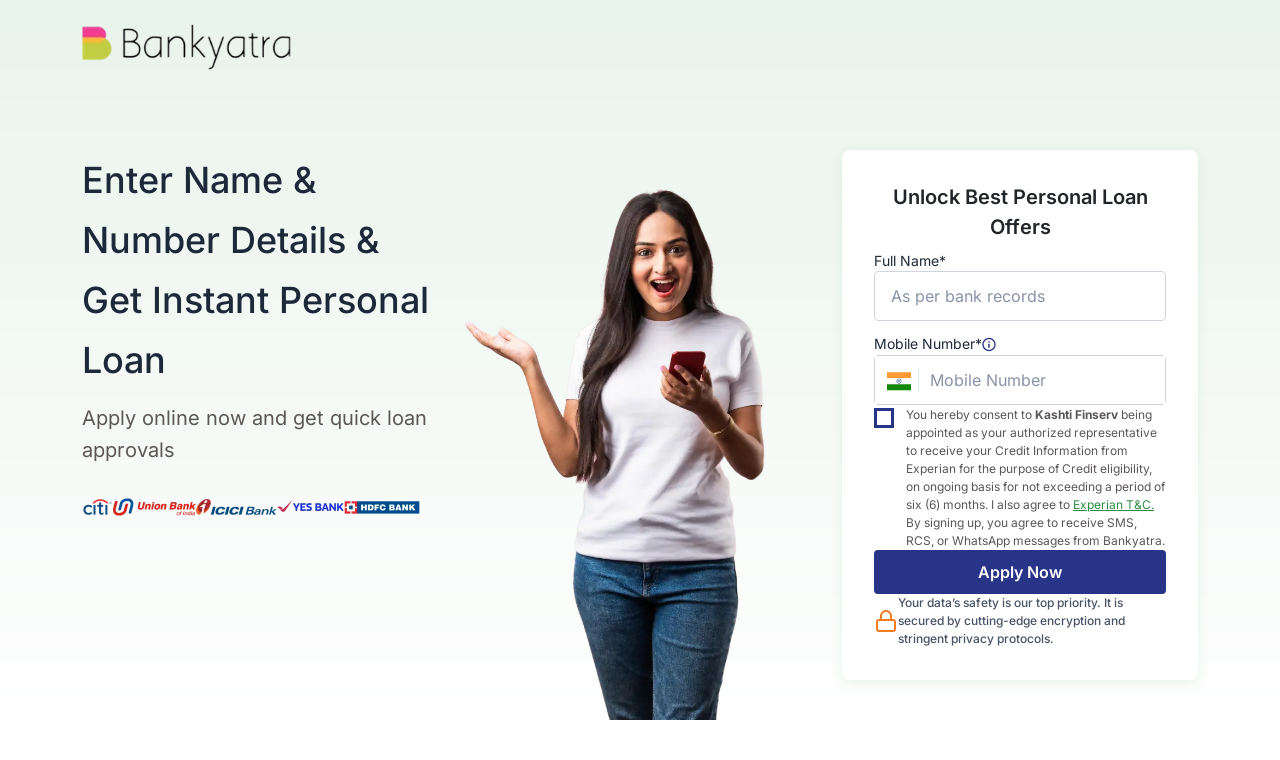

--- FILE ---
content_type: text/html; charset=utf-8
request_url: https://www.bankyatra.com/standard-chartered-credit-cards
body_size: 24472
content:
<!DOCTYPE html><html lang="en"><head><meta charSet="utf-8"/><meta name="viewport" content="width=device-width, initial-scale=1"/><link rel="preload" as="image" href="https://www.facebook.com/tr?id=1197664597999891&amp;ev=PageView&amp;noscript=1"/><link rel="stylesheet" href="/_next/static/css/db5cc3b4c9597a51.css" data-precedence="next"/><link rel="stylesheet" href="/_next/static/css/4413ce5db3ae3cc1.css" data-precedence="next"/><link rel="stylesheet" href="/_next/static/css/73cae8ead134c035.css" data-precedence="next"/><link rel="stylesheet" href="/_next/static/css/251ee2d7b87fff7c.css" data-precedence="next"/><link rel="preload" as="script" fetchPriority="low" href="/_next/static/chunks/webpack-f1253465ffc6ee6d.js"/><script src="/_next/static/chunks/fd9d1056-aa1acdfb5da81bdf.js" async=""></script><script src="/_next/static/chunks/4938-7da385f40fb31b2c.js" async=""></script><script src="/_next/static/chunks/main-app-9d29112874f4942d.js" async=""></script><script src="/_next/static/chunks/52271efe-d17e3d5bcd147fb4.js" async=""></script><script src="/_next/static/chunks/13b76428-6b30cc43e742e4a7.js" async=""></script><script src="/_next/static/chunks/7391-94f37f91ad2c570c.js" async=""></script><script src="/_next/static/chunks/7931-5aced818cef560ff.js" async=""></script><script src="/_next/static/chunks/4052-35b12d9e1754d1e9.js" async=""></script><script src="/_next/static/chunks/2244-aa63c43a7668f348.js" async=""></script><script src="/_next/static/chunks/4991-e03360750c1a59c5.js" async=""></script><script src="/_next/static/chunks/1605-11848af91c9300ee.js" async=""></script><script src="/_next/static/chunks/8338-18067b5cd00cf3dc.js" async=""></script><script src="/_next/static/chunks/4802-68b690ef37ed9368.js" async=""></script><script src="/_next/static/chunks/app/%5Btoken%5D/page-ec612ca926526694.js" async=""></script><script src="/_next/static/chunks/9277-581ef058f80d7b55.js" async=""></script><script src="/_next/static/chunks/app/layout-e8807f46769f477a.js" async=""></script><title>Instant Personal Loans for Urgent Financial Needs | BankYatra</title><meta name="description" content="Get instant personal loans with quick approvals and flexible options. Meet your financial goals effortlessly with BankYatra&#x27;s personalized loan solutions."/><link rel="icon" href="/favicon.ico" type="image/x-icon" sizes="472x316"/><noscript><img height="1" width="1" style="display:none" src="https://www.facebook.com/tr?id=1197664597999891&amp;ev=PageView&amp;noscript=1"/></noscript><script src="/_next/static/chunks/polyfills-c67a75d1b6f99dc8.js" noModule=""></script></head><body><noscript><iframe src="https://www.googletagmanager.com/ns.html?id=GTM-5ZS3LZ44" height="0" width="0" style="display:none;visibility:hidden"></iframe></noscript><div id="popupContainer"></div><header class="style_header__Yk8d7" style="z-index:2"><div class="style_headerInner__EgU1a container"><div class="row"><div class="style_siteLogoBlock__dlrlb col-lg-2"><img alt="Loangrid" loading="lazy" width="209" height="50" decoding="async" data-nimg="1" class="kashtiImg" style="color:transparent" srcSet="/_next/image?url=%2F_next%2Fstatic%2Fmedia%2FsiteLogo.41f37d10.png&amp;w=256&amp;q=75 1x, /_next/image?url=%2F_next%2Fstatic%2Fmedia%2FsiteLogo.41f37d10.png&amp;w=640&amp;q=75 2x" src="/_next/image?url=%2F_next%2Fstatic%2Fmedia%2FsiteLogo.41f37d10.png&amp;w=640&amp;q=75"/></div></div></div><div class="style_mobileHeaderInner__MP1rJ container"><div class="row"><div class="style_siteLogoBlock__dlrlb col-6"><img alt="Loangrid" loading="lazy" width="167" height="40" decoding="async" data-nimg="1" class="kashtiImg" style="color:transparent" srcSet="/_next/image?url=%2F_next%2Fstatic%2Fmedia%2FsiteLogo.41f37d10.png&amp;w=256&amp;q=75 1x, /_next/image?url=%2F_next%2Fstatic%2Fmedia%2FsiteLogo.41f37d10.png&amp;w=384&amp;q=75 2x" src="/_next/image?url=%2F_next%2Fstatic%2Fmedia%2FsiteLogo.41f37d10.png&amp;w=384&amp;q=75"/></div></div></div></header><main class="style_personalLoanPage__jWhVk"><section class="style_bannerSection__PMoP5" id="overview"><div class="container"><div class="row"><div class="col-lg-4 col-md-4 col-12"><h1 class="sc-fYsHOw jPmHhd">Enter Name &amp; Number Details &amp; Get Instant Personal Loan</h1><h2 class="sc-fWnslK hSAALP">Apply online now and get quick loan approvals</h2><div class="style_bannerImgBlock__cmUDc"><div><img alt="Bank Partners" loading="lazy" width="31" height="18" decoding="async" data-nimg="1" class="kashtiImg" style="color:transparent" srcSet="/_next/image?url=%2F_next%2Fstatic%2Fmedia%2Fciti_color.b7a50963.png&amp;w=32&amp;q=75 1x, /_next/image?url=%2F_next%2Fstatic%2Fmedia%2Fciti_color.b7a50963.png&amp;w=64&amp;q=75 2x" src="/_next/image?url=%2F_next%2Fstatic%2Fmedia%2Fciti_color.b7a50963.png&amp;w=64&amp;q=75"/><img alt="Bank Partners" loading="lazy" width="83" height="18" decoding="async" data-nimg="1" class="kashtiImg" style="color:transparent" srcSet="/_next/image?url=%2F_next%2Fstatic%2Fmedia%2FunionBank_color.d9a07cbc.png&amp;w=96&amp;q=75 1x, /_next/image?url=%2F_next%2Fstatic%2Fmedia%2FunionBank_color.d9a07cbc.png&amp;w=256&amp;q=75 2x" src="/_next/image?url=%2F_next%2Fstatic%2Fmedia%2FunionBank_color.d9a07cbc.png&amp;w=256&amp;q=75"/><img alt="Bank Partners" loading="lazy" width="81" height="16" decoding="async" data-nimg="1" class="kashtiImg" style="color:transparent" srcSet="/_next/image?url=%2F_next%2Fstatic%2Fmedia%2Ficici_color.7572c29c.png&amp;w=96&amp;q=75 1x, /_next/image?url=%2F_next%2Fstatic%2Fmedia%2Ficici_color.7572c29c.png&amp;w=256&amp;q=75 2x" src="/_next/image?url=%2F_next%2Fstatic%2Fmedia%2Ficici_color.7572c29c.png&amp;w=256&amp;q=75"/><img alt="Bank Partners" loading="lazy" width="67" height="16" decoding="async" data-nimg="1" class="kashtiImg" style="color:transparent" srcSet="/_next/image?url=%2F_next%2Fstatic%2Fmedia%2FyesBank_color.aee3802b.png&amp;w=96&amp;q=75 1x, /_next/image?url=%2F_next%2Fstatic%2Fmedia%2FyesBank_color.aee3802b.png&amp;w=256&amp;q=75 2x" src="/_next/image?url=%2F_next%2Fstatic%2Fmedia%2FyesBank_color.aee3802b.png&amp;w=256&amp;q=75"/><img alt="Bank Partners" loading="lazy" width="152" height="26" decoding="async" data-nimg="1" class="kashtiImg" style="color:transparent" srcSet="/_next/image?url=%2F_next%2Fstatic%2Fmedia%2Fhdfc.6af67259.png&amp;w=256&amp;q=75 1x, /_next/image?url=%2F_next%2Fstatic%2Fmedia%2Fhdfc.6af67259.png&amp;w=384&amp;q=75 2x" src="/_next/image?url=%2F_next%2Fstatic%2Fmedia%2Fhdfc.6af67259.png&amp;w=384&amp;q=75"/></div></div></div><div class="col-lg-4 col-md-3 col-12"><img alt="Personal Loan" loading="lazy" width="652" height="1000" decoding="async" data-nimg="1" class="kashtiImg" style="color:transparent" srcSet="/_next/image?url=%2F_next%2Fstatic%2Fmedia%2FpersonalLoanModel.5a7bd20c.png&amp;w=750&amp;q=75 1x, /_next/image?url=%2F_next%2Fstatic%2Fmedia%2FpersonalLoanModel.5a7bd20c.png&amp;w=1920&amp;q=75 2x" src="/_next/image?url=%2F_next%2Fstatic%2Fmedia%2FpersonalLoanModel.5a7bd20c.png&amp;w=1920&amp;q=75"/></div><div class="mb-5 col-lg-4 col-md-12 col-12"><div><div class="style_secureLoanTodayBox__hd_vc"><h4>Unlock Best Personal Loan Offers</h4><form><div class="style_inputBlock__NJwDn"><div class="style_inputField__DZqaF"><div class="style_errorWrapper__zYqWV"><div class="style_inputTag___BxcS"><div class="style_inputLabel__X2jr_"><label>Full Name*</label></div><div class="style_inputBlock__r_o99"><input label="Full Name*" type="text" placeholder="As per bank records" name="full_name"/></div></div></div><div style="margin-top:10px"><div class="style_errorWrapper__zYqWV"><div class="style_inputTag__UPFcq"><div class="style_inputLabel__4XnyL"><label>Mobile Number*</label><div data-tooltip-id="mobile" style="display:inline-block"><svg width="14" height="15" viewBox="0 0 14 15" fill="none" xmlns="http://www.w3.org/2000/svg"><path d="M6.33301 4.16683H7.66634V5.50016H6.33301V4.16683ZM6.33301 6.8335H7.66634V10.8335H6.33301V6.8335ZM6.99967 0.833496C3.31967 0.833496 0.333008 3.82016 0.333008 7.50016C0.333008 11.1802 3.31967 14.1668 6.99967 14.1668C10.6797 14.1668 13.6663 11.1802 13.6663 7.50016C13.6663 3.82016 10.6797 0.833496 6.99967 0.833496ZM6.99967 12.8335C4.05967 12.8335 1.66634 10.4402 1.66634 7.50016C1.66634 4.56016 4.05967 2.16683 6.99967 2.16683C9.93967 2.16683 12.333 4.56016 12.333 7.50016C12.333 10.4402 9.93967 12.8335 6.99967 12.8335Z" fill="#2A3485"></path></svg></div></div><div class="style_inputBlock__WPFj1"><input type="tel" label="Mobile Number*" placeholder="Mobile Number" initial="+91" tooltipContent="Mobile Number" name="mobile"/><span><svg width="24" height="24" viewBox="0 0 24 24" fill="none" xmlns="http://www.w3.org/2000/svg"><path d="M0 3H24V9H0V3Z" fill="#FF9933"></path><path d="M0 9H24V15H0V9Z" fill="white"></path><path d="M0 15H24V21H0V15Z" fill="#128807"></path><path d="M11.9996 14.4006C13.3251 14.4006 14.3996 13.3261 14.3996 12.0006C14.3996 10.6751 13.3251 9.60059 11.9996 9.60059C10.6741 9.60059 9.59961 10.6751 9.59961 12.0006C9.59961 13.3261 10.6741 14.4006 11.9996 14.4006Z" fill="#033278"></path><path d="M11.9984 14.1004C13.1582 14.1004 14.0984 13.1602 14.0984 12.0004C14.0984 10.8406 13.1582 9.90039 11.9984 9.90039C10.8386 9.90039 9.89844 10.8406 9.89844 12.0004C9.89844 13.1602 10.8386 14.1004 11.9984 14.1004Z" fill="white"></path><path d="M12.0001 12.4201C12.232 12.4201 12.4201 12.232 12.4201 12.0001C12.4201 11.7681 12.232 11.5801 12.0001 11.5801C11.7681 11.5801 11.5801 11.7681 11.5801 12.0001C11.5801 12.232 11.7681 12.4201 12.0001 12.4201Z" fill="#033278"></path><path d="M14.0747 12.3821C14.1322 12.3896 14.185 12.3492 14.1925 12.2917C14.2001 12.2342 14.1596 12.1814 14.1021 12.1739C14.0447 12.1663 13.9919 12.2068 13.9843 12.2643C13.9768 12.3218 14.0172 12.3745 14.0747 12.3821Z" fill="#033278"></path><path d="M12.0056 14.1041L12.0776 12.8441L12.0056 12.2441L11.9336 12.8441L12.0056 14.1041Z" fill="#033278"></path><path d="M13.9073 12.9051C13.9608 12.9273 14.0223 12.9018 14.0445 12.8483C14.0666 12.7947 14.0412 12.7333 13.9876 12.7111C13.9341 12.6889 13.8726 12.7143 13.8504 12.7679C13.8283 12.8215 13.8537 12.8829 13.9073 12.9051Z" fill="#033278"></path><path d="M11.4631 14.033L11.8588 12.8346L11.9445 12.2364L11.7197 12.7973L11.4631 14.033Z" fill="#033278"></path><path d="M13.6068 13.3624C13.6528 13.3977 13.7187 13.389 13.7541 13.343C13.7894 13.297 13.7807 13.2311 13.7347 13.1958C13.6887 13.1605 13.6227 13.1691 13.5874 13.2151C13.5521 13.2611 13.5608 13.3271 13.6068 13.3624Z" fill="#033278"></path><path d="M10.9556 13.8197L11.6479 12.7645L11.8856 12.2089L11.5232 12.6925L10.9556 13.8197Z" fill="#033278"></path><path d="M13.2 13.7346C13.2354 13.7806 13.3013 13.7893 13.3473 13.754C13.3933 13.7187 13.402 13.6527 13.3667 13.6067C13.3314 13.5607 13.2654 13.5521 13.2194 13.5874C13.1734 13.6227 13.1647 13.6886 13.2 13.7346Z" fill="#033278"></path><path d="M10.5208 13.4892L11.4627 12.6491L11.8361 12.174L11.3609 12.5473L10.5208 13.4892Z" fill="#033278"></path><path d="M12.6958 13.9801C12.718 14.0337 12.7794 14.0591 12.833 14.0369C12.8865 14.0147 12.912 13.9533 12.8898 13.8997C12.8676 13.8462 12.8062 13.8207 12.7526 13.8429C12.699 13.8651 12.6736 13.9265 12.6958 13.9801Z" fill="#033278"></path><path d="M10.1713 13.05L11.2985 12.4823L11.7821 12.12L11.2265 12.3576L10.1713 13.05Z" fill="#033278"></path><path d="M12.159 14.0993C12.1666 14.1568 12.2193 14.1973 12.2768 14.1897C12.3343 14.1821 12.3748 14.1294 12.3672 14.0719C12.3597 14.0144 12.3069 13.9739 12.2494 13.9815C12.1919 13.989 12.1514 14.0418 12.159 14.0993Z" fill="#033278"></path><path d="M9.96225 12.547L11.1979 12.2905L11.7589 12.0656L11.1607 12.1514L9.96225 12.547Z" fill="#033278"></path><path d="M11.6277 14.0679C11.6201 14.1254 11.6606 14.1781 11.7181 14.1857C11.7756 14.1933 11.8283 14.1528 11.8359 14.0953C11.8435 14.0378 11.803 13.9851 11.7455 13.9775C11.688 13.9699 11.6353 14.0104 11.6277 14.0679Z" fill="#033278"></path><path d="M9.90563 11.9996L11.1656 12.0717L11.7656 11.9997L11.1656 11.9277L9.90563 11.9996Z" fill="#033278"></path><path d="M11.1056 13.8995C11.0835 13.953 11.1089 14.0145 11.1625 14.0366C11.2161 14.0588 11.2775 14.0334 11.2997 13.9798C11.3219 13.9262 11.2964 13.8648 11.2428 13.8426C11.1893 13.8204 11.1278 13.8459 11.1056 13.8995Z" fill="#033278"></path><path d="M9.97771 11.4563L11.1761 11.852L11.7743 11.9377L11.2134 11.7129L9.97771 11.4563Z" fill="#033278"></path><path d="M10.6386 13.6068C10.6033 13.6528 10.612 13.7187 10.658 13.7541C10.704 13.7894 10.7699 13.7807 10.8052 13.7347C10.8405 13.6887 10.8318 13.6227 10.7858 13.5874C10.7398 13.5521 10.6739 13.5608 10.6386 13.6068Z" fill="#033278"></path><path d="M10.1813 10.9546L11.2365 11.647L11.7921 11.8846L11.3085 11.5223L10.1813 10.9546Z" fill="#033278"></path><path d="M10.2693 13.1952C10.2233 13.2305 10.2146 13.2964 10.2499 13.3424C10.2852 13.3884 10.3512 13.3971 10.3972 13.3618C10.4432 13.3265 10.4519 13.2606 10.4165 13.2145C10.3812 13.1685 10.3153 13.1599 10.2693 13.1952Z" fill="#033278"></path><path d="M10.5147 10.516L11.3548 11.4578L11.8299 11.8312L11.4566 11.356L10.5147 10.516Z" fill="#033278"></path><path d="M10.0179 12.7075C9.96437 12.7297 9.93892 12.7911 9.96112 12.8447C9.98331 12.8983 10.0447 12.9237 10.0983 12.9015C10.1519 12.8793 10.1773 12.8179 10.1551 12.7643C10.1329 12.7107 10.0715 12.6853 10.0179 12.7075Z" fill="#033278"></path><path d="M10.9491 10.182L11.5167 11.3092L11.8791 11.7928L11.6414 11.2372L10.9491 10.182Z" fill="#033278"></path><path d="M9.90169 12.1707C9.8442 12.1783 9.80372 12.231 9.81129 12.2885C9.81886 12.346 9.87161 12.3865 9.9291 12.3789C9.98659 12.3714 10.0271 12.3186 10.0195 12.2611C10.0119 12.2036 9.95919 12.1632 9.90169 12.1707Z" fill="#033278"></path><path d="M11.4549 9.97201L11.7115 11.2077L11.9363 11.7686L11.8506 11.1704L11.4549 9.97201Z" fill="#033278"></path><path d="M9.93112 11.6228C9.87363 11.6152 9.82089 11.6557 9.81332 11.7132C9.80575 11.7707 9.84622 11.8235 9.90371 11.831C9.9612 11.8386 10.0139 11.7981 10.0215 11.7406C10.0291 11.6831 9.98862 11.6304 9.93112 11.6228Z" fill="#033278"></path><path d="M12.0004 9.90075L11.9284 11.1607L12.0003 11.7607L12.0723 11.1607L12.0004 9.90075Z" fill="#033278"></path><path d="M10.0986 11.1008C10.045 11.0786 9.9836 11.104 9.9614 11.1576C9.93921 11.2112 9.96465 11.2726 10.0182 11.2948C10.0718 11.317 10.1332 11.2915 10.1554 11.238C10.1776 11.1844 10.1522 11.123 10.0986 11.1008Z" fill="#033278"></path><path d="M12.5427 9.97283L12.1471 11.1713L12.0613 11.7695L12.2862 11.2085L12.5427 9.97283Z" fill="#033278"></path><path d="M10.3981 10.6396C10.352 10.6043 10.2861 10.613 10.2508 10.659C10.2155 10.705 10.2242 10.7709 10.2702 10.8062C10.3162 10.8415 10.3821 10.8328 10.4174 10.7868C10.4527 10.7408 10.4441 10.6749 10.3981 10.6396Z" fill="#033278"></path><path d="M13.0493 10.1823L12.3569 11.2375L12.1193 11.7931L12.4816 11.3095L13.0493 10.1823Z" fill="#033278"></path><path d="M10.8058 10.2713C10.7705 10.2253 10.7046 10.2166 10.6586 10.2519C10.6126 10.2872 10.6039 10.3531 10.6392 10.3991C10.6745 10.4451 10.7404 10.4538 10.7864 10.4185C10.8324 10.3832 10.8411 10.3173 10.8058 10.2713Z" fill="#033278"></path><path d="M13.485 10.5167L12.5431 11.3567L12.1698 11.8319L12.645 11.4585L13.485 10.5167Z" fill="#033278"></path><path d="M11.3023 10.0228C11.2801 9.96925 11.2187 9.94381 11.1651 9.966C11.1115 9.98819 11.0861 10.0496 11.1083 10.1032C11.1304 10.1568 11.1919 10.1822 11.2454 10.16C11.299 10.1378 11.3245 10.0764 11.3023 10.0228Z" fill="#033278"></path><path d="M13.8268 10.953L12.6996 11.5206L12.216 11.883L12.7716 11.6453L13.8268 10.953Z" fill="#033278"></path><path d="M11.839 9.90364C11.8315 9.84615 11.7787 9.80568 11.7212 9.81325C11.6637 9.82082 11.6233 9.87356 11.6308 9.93105C11.6384 9.98855 11.6911 10.029 11.7486 10.0215C11.8061 10.0139 11.8466 9.96114 11.839 9.90364Z" fill="#033278"></path><path d="M14.0358 11.4559L12.8001 11.7124L12.2392 11.9373L12.8374 11.8515L14.0358 11.4559Z" fill="#033278"></path><path d="M12.3703 9.93502C12.3779 9.87753 12.3374 9.82478 12.2799 9.81721C12.2225 9.80965 12.1697 9.85012 12.1621 9.90762C12.1546 9.96511 12.195 10.0179 12.2525 10.0254C12.31 10.033 12.3628 9.99252 12.3703 9.93502Z" fill="#033278"></path><path d="M14.0924 12.0033L12.8324 11.9313L12.2324 12.0032L12.8324 12.0752L14.0924 12.0033Z" fill="#033278"></path><path d="M12.8924 10.1035C12.9146 10.0499 12.8891 9.98847 12.8356 9.96628C12.782 9.94409 12.7206 9.96953 12.6984 10.0231C12.6762 10.0767 12.7016 10.1381 12.7552 10.1603C12.8088 10.1825 12.8702 10.157 12.8924 10.1035Z" fill="#033278"></path><path d="M14.0203 12.5466L12.8219 12.151L12.2237 12.0652L12.7846 12.2901L14.0203 12.5466Z" fill="#033278"></path><path d="M13.3692 10.401C13.4045 10.355 13.3958 10.2891 13.3498 10.2538C13.3038 10.2185 13.2379 10.2271 13.2026 10.2731C13.1673 10.3191 13.176 10.3851 13.222 10.4204C13.268 10.4557 13.3339 10.447 13.3692 10.401Z" fill="#033278"></path><path d="M13.8265 13.0532L12.7713 12.3608L12.2157 12.1232L12.6993 12.4855L13.8265 13.0532Z" fill="#033278"></path><path d="M13.7385 10.8078C13.7845 10.7725 13.7932 10.7065 13.7579 10.6605C13.7226 10.6145 13.6567 10.6059 13.6106 10.6412C13.5646 10.6765 13.556 10.7424 13.5913 10.7884C13.6266 10.8344 13.6925 10.8431 13.7385 10.8078Z" fill="#033278"></path><path d="M13.4931 13.4879L12.653 12.5461L12.1779 12.1727L12.5512 12.6479L13.4931 13.4879Z" fill="#033278"></path><path d="M13.9899 11.2964C14.0434 11.2742 14.0689 11.2128 14.0467 11.1592C14.0245 11.1056 13.9631 11.0802 13.9095 11.1024C13.8559 11.1246 13.8305 11.186 13.8527 11.2396C13.8749 11.2932 13.9363 11.3186 13.9899 11.2964Z" fill="#033278"></path><path d="M13.0588 13.8219L12.4911 12.6947L12.1288 12.2111L12.3664 12.7667L13.0588 13.8219Z" fill="#033278"></path><path d="M14.1061 11.8332C14.1636 11.8256 14.2041 11.7729 14.1965 11.7154C14.1889 11.6579 14.1362 11.6174 14.0787 11.625C14.0212 11.6325 13.9807 11.6853 13.9883 11.7428C13.9959 11.8003 14.0486 11.8407 14.1061 11.8332Z" fill="#033278"></path><path d="M12.5529 14.0319L12.2963 12.7962L12.0715 12.2353L12.1572 12.8335L12.5529 14.0319Z" fill="#033278"></path></svg></span></div></div></div></div></div><div class="style_consentBlock__o7tFt"><label class="material-checkbox"><input type="checkbox" id="tcagree" name="tcagree" value="false"/><span class="checkmark style_consentCheckmark__pYzY_"></span></label><p class="sc-Qotzb ifogsv style_agreeTerms__rPeym">You hereby consent to <b>Kashti Finserv</b> being appointed as your authorized representative to receive your Credit Information from Experian for the purpose of Credit eligibility, on ongoing basis for not exceeding a period of six (6) months. I also agree to<!-- --> <span class="style_experianPopupLink__lJHbu experian-popup-link cursor-pointer text-decoration-underline" role="button"> Experian T&amp;C. </span>By signing up, you agree to receive SMS, RCS, or WhatsApp messages from Bankyatra.</p></div></div><div class="style_btnContainer__nJyRk"><button type="submit" class="primaryBtn">Apply Now</button></div><div><p class="sc-Qotzb ifogsv"><svg xmlns="http://www.w3.org/2000/svg" width="24" height="24" viewBox="0 0 24 24" fill="none"><path d="M19 11H5C3.89543 11 3 11.8954 3 13V20C3 21.1046 3.89543 22 5 22H19C20.1046 22 21 21.1046 21 20V13C21 11.8954 20.1046 11 19 11Z" stroke="#F47D20" stroke-width="2" stroke-linecap="round" stroke-linejoin="round"></path><path d="M7 11V7C7 5.67392 7.52678 4.40215 8.46447 3.46447C9.40215 2.52678 10.6739 2 12 2C13.3261 2 14.5979 2.52678 15.5355 3.46447C16.4732 4.40215 17 5.67392 17 7V11" stroke="#F47D20" stroke-width="2" stroke-linecap="round" stroke-linejoin="round"></path></svg><span>Your data’s safety is our top priority. It is secured by cutting-edge encryption and stringent privacy protocols.</span></p></div></form></div></div></div></div></div></section><section class="style_mobileBannerContainer__npSXB" id="overview"><div class="container"><div class="row"><div class="col-7"><h1 class="sc-fYsHOw jPmHhd">Enter Name &amp; Number Details &amp; Get Instant Personal Loan</h1></div><div class="col-5"><img alt="Personal Loan Banner" loading="lazy" width="234" height="292" decoding="async" data-nimg="1" class="kashtiImg" style="color:transparent" srcSet="/_next/image?url=%2F_next%2Fstatic%2Fmedia%2FpersonalLoanMobileModel.c46c7bf4.png&amp;w=256&amp;q=75 1x, /_next/image?url=%2F_next%2Fstatic%2Fmedia%2FpersonalLoanMobileModel.c46c7bf4.png&amp;w=640&amp;q=75 2x" src="/_next/image?url=%2F_next%2Fstatic%2Fmedia%2FpersonalLoanMobileModel.c46c7bf4.png&amp;w=640&amp;q=75"/></div></div><div class="row"><div class="col"><div><div class="style_secureLoanTodayBox__hd_vc"><h4>Unlock Best Personal Loan Offers</h4><form><div class="style_inputBlock__NJwDn"><div class="style_inputField__DZqaF"><div class="style_errorWrapper__zYqWV"><div class="style_inputTag___BxcS"><div class="style_inputLabel__X2jr_"><label>Full Name*</label></div><div class="style_inputBlock__r_o99"><input label="Full Name*" type="text" placeholder="As per bank records" name="full_name"/></div></div></div><div style="margin-top:10px"><div class="style_errorWrapper__zYqWV"><div class="style_inputTag__UPFcq"><div class="style_inputLabel__4XnyL"><label>Mobile Number*</label><div data-tooltip-id="mobile" style="display:inline-block"><svg width="14" height="15" viewBox="0 0 14 15" fill="none" xmlns="http://www.w3.org/2000/svg"><path d="M6.33301 4.16683H7.66634V5.50016H6.33301V4.16683ZM6.33301 6.8335H7.66634V10.8335H6.33301V6.8335ZM6.99967 0.833496C3.31967 0.833496 0.333008 3.82016 0.333008 7.50016C0.333008 11.1802 3.31967 14.1668 6.99967 14.1668C10.6797 14.1668 13.6663 11.1802 13.6663 7.50016C13.6663 3.82016 10.6797 0.833496 6.99967 0.833496ZM6.99967 12.8335C4.05967 12.8335 1.66634 10.4402 1.66634 7.50016C1.66634 4.56016 4.05967 2.16683 6.99967 2.16683C9.93967 2.16683 12.333 4.56016 12.333 7.50016C12.333 10.4402 9.93967 12.8335 6.99967 12.8335Z" fill="#2A3485"></path></svg></div></div><div class="style_inputBlock__WPFj1"><input type="tel" label="Mobile Number*" placeholder="Mobile Number" initial="+91" tooltipContent="Mobile Number" name="mobile"/><span><svg width="24" height="24" viewBox="0 0 24 24" fill="none" xmlns="http://www.w3.org/2000/svg"><path d="M0 3H24V9H0V3Z" fill="#FF9933"></path><path d="M0 9H24V15H0V9Z" fill="white"></path><path d="M0 15H24V21H0V15Z" fill="#128807"></path><path d="M11.9996 14.4006C13.3251 14.4006 14.3996 13.3261 14.3996 12.0006C14.3996 10.6751 13.3251 9.60059 11.9996 9.60059C10.6741 9.60059 9.59961 10.6751 9.59961 12.0006C9.59961 13.3261 10.6741 14.4006 11.9996 14.4006Z" fill="#033278"></path><path d="M11.9984 14.1004C13.1582 14.1004 14.0984 13.1602 14.0984 12.0004C14.0984 10.8406 13.1582 9.90039 11.9984 9.90039C10.8386 9.90039 9.89844 10.8406 9.89844 12.0004C9.89844 13.1602 10.8386 14.1004 11.9984 14.1004Z" fill="white"></path><path d="M12.0001 12.4201C12.232 12.4201 12.4201 12.232 12.4201 12.0001C12.4201 11.7681 12.232 11.5801 12.0001 11.5801C11.7681 11.5801 11.5801 11.7681 11.5801 12.0001C11.5801 12.232 11.7681 12.4201 12.0001 12.4201Z" fill="#033278"></path><path d="M14.0747 12.3821C14.1322 12.3896 14.185 12.3492 14.1925 12.2917C14.2001 12.2342 14.1596 12.1814 14.1021 12.1739C14.0447 12.1663 13.9919 12.2068 13.9843 12.2643C13.9768 12.3218 14.0172 12.3745 14.0747 12.3821Z" fill="#033278"></path><path d="M12.0056 14.1041L12.0776 12.8441L12.0056 12.2441L11.9336 12.8441L12.0056 14.1041Z" fill="#033278"></path><path d="M13.9073 12.9051C13.9608 12.9273 14.0223 12.9018 14.0445 12.8483C14.0666 12.7947 14.0412 12.7333 13.9876 12.7111C13.9341 12.6889 13.8726 12.7143 13.8504 12.7679C13.8283 12.8215 13.8537 12.8829 13.9073 12.9051Z" fill="#033278"></path><path d="M11.4631 14.033L11.8588 12.8346L11.9445 12.2364L11.7197 12.7973L11.4631 14.033Z" fill="#033278"></path><path d="M13.6068 13.3624C13.6528 13.3977 13.7187 13.389 13.7541 13.343C13.7894 13.297 13.7807 13.2311 13.7347 13.1958C13.6887 13.1605 13.6227 13.1691 13.5874 13.2151C13.5521 13.2611 13.5608 13.3271 13.6068 13.3624Z" fill="#033278"></path><path d="M10.9556 13.8197L11.6479 12.7645L11.8856 12.2089L11.5232 12.6925L10.9556 13.8197Z" fill="#033278"></path><path d="M13.2 13.7346C13.2354 13.7806 13.3013 13.7893 13.3473 13.754C13.3933 13.7187 13.402 13.6527 13.3667 13.6067C13.3314 13.5607 13.2654 13.5521 13.2194 13.5874C13.1734 13.6227 13.1647 13.6886 13.2 13.7346Z" fill="#033278"></path><path d="M10.5208 13.4892L11.4627 12.6491L11.8361 12.174L11.3609 12.5473L10.5208 13.4892Z" fill="#033278"></path><path d="M12.6958 13.9801C12.718 14.0337 12.7794 14.0591 12.833 14.0369C12.8865 14.0147 12.912 13.9533 12.8898 13.8997C12.8676 13.8462 12.8062 13.8207 12.7526 13.8429C12.699 13.8651 12.6736 13.9265 12.6958 13.9801Z" fill="#033278"></path><path d="M10.1713 13.05L11.2985 12.4823L11.7821 12.12L11.2265 12.3576L10.1713 13.05Z" fill="#033278"></path><path d="M12.159 14.0993C12.1666 14.1568 12.2193 14.1973 12.2768 14.1897C12.3343 14.1821 12.3748 14.1294 12.3672 14.0719C12.3597 14.0144 12.3069 13.9739 12.2494 13.9815C12.1919 13.989 12.1514 14.0418 12.159 14.0993Z" fill="#033278"></path><path d="M9.96225 12.547L11.1979 12.2905L11.7589 12.0656L11.1607 12.1514L9.96225 12.547Z" fill="#033278"></path><path d="M11.6277 14.0679C11.6201 14.1254 11.6606 14.1781 11.7181 14.1857C11.7756 14.1933 11.8283 14.1528 11.8359 14.0953C11.8435 14.0378 11.803 13.9851 11.7455 13.9775C11.688 13.9699 11.6353 14.0104 11.6277 14.0679Z" fill="#033278"></path><path d="M9.90563 11.9996L11.1656 12.0717L11.7656 11.9997L11.1656 11.9277L9.90563 11.9996Z" fill="#033278"></path><path d="M11.1056 13.8995C11.0835 13.953 11.1089 14.0145 11.1625 14.0366C11.2161 14.0588 11.2775 14.0334 11.2997 13.9798C11.3219 13.9262 11.2964 13.8648 11.2428 13.8426C11.1893 13.8204 11.1278 13.8459 11.1056 13.8995Z" fill="#033278"></path><path d="M9.97771 11.4563L11.1761 11.852L11.7743 11.9377L11.2134 11.7129L9.97771 11.4563Z" fill="#033278"></path><path d="M10.6386 13.6068C10.6033 13.6528 10.612 13.7187 10.658 13.7541C10.704 13.7894 10.7699 13.7807 10.8052 13.7347C10.8405 13.6887 10.8318 13.6227 10.7858 13.5874C10.7398 13.5521 10.6739 13.5608 10.6386 13.6068Z" fill="#033278"></path><path d="M10.1813 10.9546L11.2365 11.647L11.7921 11.8846L11.3085 11.5223L10.1813 10.9546Z" fill="#033278"></path><path d="M10.2693 13.1952C10.2233 13.2305 10.2146 13.2964 10.2499 13.3424C10.2852 13.3884 10.3512 13.3971 10.3972 13.3618C10.4432 13.3265 10.4519 13.2606 10.4165 13.2145C10.3812 13.1685 10.3153 13.1599 10.2693 13.1952Z" fill="#033278"></path><path d="M10.5147 10.516L11.3548 11.4578L11.8299 11.8312L11.4566 11.356L10.5147 10.516Z" fill="#033278"></path><path d="M10.0179 12.7075C9.96437 12.7297 9.93892 12.7911 9.96112 12.8447C9.98331 12.8983 10.0447 12.9237 10.0983 12.9015C10.1519 12.8793 10.1773 12.8179 10.1551 12.7643C10.1329 12.7107 10.0715 12.6853 10.0179 12.7075Z" fill="#033278"></path><path d="M10.9491 10.182L11.5167 11.3092L11.8791 11.7928L11.6414 11.2372L10.9491 10.182Z" fill="#033278"></path><path d="M9.90169 12.1707C9.8442 12.1783 9.80372 12.231 9.81129 12.2885C9.81886 12.346 9.87161 12.3865 9.9291 12.3789C9.98659 12.3714 10.0271 12.3186 10.0195 12.2611C10.0119 12.2036 9.95919 12.1632 9.90169 12.1707Z" fill="#033278"></path><path d="M11.4549 9.97201L11.7115 11.2077L11.9363 11.7686L11.8506 11.1704L11.4549 9.97201Z" fill="#033278"></path><path d="M9.93112 11.6228C9.87363 11.6152 9.82089 11.6557 9.81332 11.7132C9.80575 11.7707 9.84622 11.8235 9.90371 11.831C9.9612 11.8386 10.0139 11.7981 10.0215 11.7406C10.0291 11.6831 9.98862 11.6304 9.93112 11.6228Z" fill="#033278"></path><path d="M12.0004 9.90075L11.9284 11.1607L12.0003 11.7607L12.0723 11.1607L12.0004 9.90075Z" fill="#033278"></path><path d="M10.0986 11.1008C10.045 11.0786 9.9836 11.104 9.9614 11.1576C9.93921 11.2112 9.96465 11.2726 10.0182 11.2948C10.0718 11.317 10.1332 11.2915 10.1554 11.238C10.1776 11.1844 10.1522 11.123 10.0986 11.1008Z" fill="#033278"></path><path d="M12.5427 9.97283L12.1471 11.1713L12.0613 11.7695L12.2862 11.2085L12.5427 9.97283Z" fill="#033278"></path><path d="M10.3981 10.6396C10.352 10.6043 10.2861 10.613 10.2508 10.659C10.2155 10.705 10.2242 10.7709 10.2702 10.8062C10.3162 10.8415 10.3821 10.8328 10.4174 10.7868C10.4527 10.7408 10.4441 10.6749 10.3981 10.6396Z" fill="#033278"></path><path d="M13.0493 10.1823L12.3569 11.2375L12.1193 11.7931L12.4816 11.3095L13.0493 10.1823Z" fill="#033278"></path><path d="M10.8058 10.2713C10.7705 10.2253 10.7046 10.2166 10.6586 10.2519C10.6126 10.2872 10.6039 10.3531 10.6392 10.3991C10.6745 10.4451 10.7404 10.4538 10.7864 10.4185C10.8324 10.3832 10.8411 10.3173 10.8058 10.2713Z" fill="#033278"></path><path d="M13.485 10.5167L12.5431 11.3567L12.1698 11.8319L12.645 11.4585L13.485 10.5167Z" fill="#033278"></path><path d="M11.3023 10.0228C11.2801 9.96925 11.2187 9.94381 11.1651 9.966C11.1115 9.98819 11.0861 10.0496 11.1083 10.1032C11.1304 10.1568 11.1919 10.1822 11.2454 10.16C11.299 10.1378 11.3245 10.0764 11.3023 10.0228Z" fill="#033278"></path><path d="M13.8268 10.953L12.6996 11.5206L12.216 11.883L12.7716 11.6453L13.8268 10.953Z" fill="#033278"></path><path d="M11.839 9.90364C11.8315 9.84615 11.7787 9.80568 11.7212 9.81325C11.6637 9.82082 11.6233 9.87356 11.6308 9.93105C11.6384 9.98855 11.6911 10.029 11.7486 10.0215C11.8061 10.0139 11.8466 9.96114 11.839 9.90364Z" fill="#033278"></path><path d="M14.0358 11.4559L12.8001 11.7124L12.2392 11.9373L12.8374 11.8515L14.0358 11.4559Z" fill="#033278"></path><path d="M12.3703 9.93502C12.3779 9.87753 12.3374 9.82478 12.2799 9.81721C12.2225 9.80965 12.1697 9.85012 12.1621 9.90762C12.1546 9.96511 12.195 10.0179 12.2525 10.0254C12.31 10.033 12.3628 9.99252 12.3703 9.93502Z" fill="#033278"></path><path d="M14.0924 12.0033L12.8324 11.9313L12.2324 12.0032L12.8324 12.0752L14.0924 12.0033Z" fill="#033278"></path><path d="M12.8924 10.1035C12.9146 10.0499 12.8891 9.98847 12.8356 9.96628C12.782 9.94409 12.7206 9.96953 12.6984 10.0231C12.6762 10.0767 12.7016 10.1381 12.7552 10.1603C12.8088 10.1825 12.8702 10.157 12.8924 10.1035Z" fill="#033278"></path><path d="M14.0203 12.5466L12.8219 12.151L12.2237 12.0652L12.7846 12.2901L14.0203 12.5466Z" fill="#033278"></path><path d="M13.3692 10.401C13.4045 10.355 13.3958 10.2891 13.3498 10.2538C13.3038 10.2185 13.2379 10.2271 13.2026 10.2731C13.1673 10.3191 13.176 10.3851 13.222 10.4204C13.268 10.4557 13.3339 10.447 13.3692 10.401Z" fill="#033278"></path><path d="M13.8265 13.0532L12.7713 12.3608L12.2157 12.1232L12.6993 12.4855L13.8265 13.0532Z" fill="#033278"></path><path d="M13.7385 10.8078C13.7845 10.7725 13.7932 10.7065 13.7579 10.6605C13.7226 10.6145 13.6567 10.6059 13.6106 10.6412C13.5646 10.6765 13.556 10.7424 13.5913 10.7884C13.6266 10.8344 13.6925 10.8431 13.7385 10.8078Z" fill="#033278"></path><path d="M13.4931 13.4879L12.653 12.5461L12.1779 12.1727L12.5512 12.6479L13.4931 13.4879Z" fill="#033278"></path><path d="M13.9899 11.2964C14.0434 11.2742 14.0689 11.2128 14.0467 11.1592C14.0245 11.1056 13.9631 11.0802 13.9095 11.1024C13.8559 11.1246 13.8305 11.186 13.8527 11.2396C13.8749 11.2932 13.9363 11.3186 13.9899 11.2964Z" fill="#033278"></path><path d="M13.0588 13.8219L12.4911 12.6947L12.1288 12.2111L12.3664 12.7667L13.0588 13.8219Z" fill="#033278"></path><path d="M14.1061 11.8332C14.1636 11.8256 14.2041 11.7729 14.1965 11.7154C14.1889 11.6579 14.1362 11.6174 14.0787 11.625C14.0212 11.6325 13.9807 11.6853 13.9883 11.7428C13.9959 11.8003 14.0486 11.8407 14.1061 11.8332Z" fill="#033278"></path><path d="M12.5529 14.0319L12.2963 12.7962L12.0715 12.2353L12.1572 12.8335L12.5529 14.0319Z" fill="#033278"></path></svg></span></div></div></div></div></div><div class="style_consentBlock__o7tFt"><label class="material-checkbox"><input type="checkbox" id="tcagree" name="tcagree" value="false"/><span class="checkmark style_consentCheckmark__pYzY_"></span></label><p class="sc-Qotzb ifogsv style_agreeTerms__rPeym">You hereby consent to <b>Kashti Finserv</b> being appointed as your authorized representative to receive your Credit Information from Experian for the purpose of Credit eligibility, on ongoing basis for not exceeding a period of six (6) months. I also agree to<!-- --> <span class="style_experianPopupLink__lJHbu experian-popup-link cursor-pointer text-decoration-underline" role="button"> Experian T&amp;C. </span>By signing up, you agree to receive SMS, RCS, or WhatsApp messages from Bankyatra.</p></div></div><div class="style_btnContainer__nJyRk"><button type="submit" class="primaryBtn">Apply Now</button></div><div><p class="sc-Qotzb ifogsv"><svg xmlns="http://www.w3.org/2000/svg" width="24" height="24" viewBox="0 0 24 24" fill="none"><path d="M19 11H5C3.89543 11 3 11.8954 3 13V20C3 21.1046 3.89543 22 5 22H19C20.1046 22 21 21.1046 21 20V13C21 11.8954 20.1046 11 19 11Z" stroke="#F47D20" stroke-width="2" stroke-linecap="round" stroke-linejoin="round"></path><path d="M7 11V7C7 5.67392 7.52678 4.40215 8.46447 3.46447C9.40215 2.52678 10.6739 2 12 2C13.3261 2 14.5979 2.52678 15.5355 3.46447C16.4732 4.40215 17 5.67392 17 7V11" stroke="#F47D20" stroke-width="2" stroke-linecap="round" stroke-linejoin="round"></path></svg><span>Your data’s safety is our top priority. It is secured by cutting-edge encryption and stringent privacy protocols.</span></p></div></form></div></div></div></div></div></section><section class="styles_tabSection__A3uQD" style="background-color:#e9f4ec"><div class="container"><div class="row"><div class="col-lg-12"><div class="styles_tabBlock__fFKkZ"><a href="#overview" class="" style="background-color:#e9f4ec">Overview</a><a href="#key_features" class="" style="background-color:#e9f4ec">Key Features</a><a href="#interest_rates" class="" style="background-color:#e9f4ec">Interest Rates</a><a href="#eligibility" class="" style="background-color:#e9f4ec">Eligibility</a><a href="#faqs" class="" style="background-color:#e9f4ec">FAQs</a><a href="/instant-personal-loan">Apply Now</a></div></div></div></div></section><section class="style_whyKashtiSection__eDiXr" id="key_features"><div class="container"><div class="row"><div class="col-lg-12"><h2 class="sc-dKREkF lowqQP">Trusted Loan Solutions with BankYatra</h2></div></div><div class="row"><div class="col-lg-4 col-md-6 col-12"><div class="style_whyKashtiBox__zIzBW"><img alt="Safe &amp; secure" loading="lazy" width="161" height="160" decoding="async" data-nimg="1" class="kashtiImg" style="color:transparent" srcSet="/_next/image?url=%2F_next%2Fstatic%2Fmedia%2Finstant-loan.9f5aee82.png&amp;w=256&amp;q=75 1x, /_next/image?url=%2F_next%2Fstatic%2Fmedia%2Finstant-loan.9f5aee82.png&amp;w=384&amp;q=75 2x" src="/_next/image?url=%2F_next%2Fstatic%2Fmedia%2Finstant-loan.9f5aee82.png&amp;w=384&amp;q=75"/><h3>Instant Loan Approval</h3><p class="sc-Qotzb ifogsv">Quick Approvals for the best personal loans online.</p></div></div><div class="col-lg-4 col-md-6 col-12"><div class="style_whyKashtiBox__zIzBW"><img alt="Safe &amp; secure" loading="lazy" width="161" height="160" decoding="async" data-nimg="1" class="kashtiImg" style="color:transparent" srcSet="/_next/image?url=%2F_next%2Fstatic%2Fmedia%2Finterest-rates.2bfc7fc7.png&amp;w=256&amp;q=75 1x, /_next/image?url=%2F_next%2Fstatic%2Fmedia%2Finterest-rates.2bfc7fc7.png&amp;w=384&amp;q=75 2x" src="/_next/image?url=%2F_next%2Fstatic%2Fmedia%2Finterest-rates.2bfc7fc7.png&amp;w=384&amp;q=75"/><h3>Attractive Interest Rates</h3><p class="sc-Qotzb ifogsv">Get the Best Deals with low interest personal loans.</p></div></div><div class="col-lg-4 col-md-6 col-12"><div class="style_whyKashtiBox__zIzBW"><img alt="Diverse Options" loading="lazy" width="161" height="160" decoding="async" data-nimg="1" class="kashtiImg" style="color:transparent" srcSet="/_next/image?url=%2F_next%2Fstatic%2Fmedia%2Fflexible-tenures.496f2192.png&amp;w=256&amp;q=75 1x, /_next/image?url=%2F_next%2Fstatic%2Fmedia%2Fflexible-tenures.496f2192.png&amp;w=384&amp;q=75 2x" src="/_next/image?url=%2F_next%2Fstatic%2Fmedia%2Fflexible-tenures.496f2192.png&amp;w=384&amp;q=75"/><h3>Flexible Tenures</h3><p class="sc-Qotzb ifogsv">Various tenure options for easy and simple loan repayment.</p></div></div><div class="col-lg-4 col-md-6 col-12"><div class="style_whyKashtiBox__zIzBW"><img alt="Quick Disbursal" loading="lazy" width="160" height="160" decoding="async" data-nimg="1" class="kashtiImg" style="color:transparent" srcSet="/_next/image?url=%2F_next%2Fstatic%2Fmedia%2Fapproved-lenders.8485e655.png&amp;w=256&amp;q=75 1x, /_next/image?url=%2F_next%2Fstatic%2Fmedia%2Fapproved-lenders.8485e655.png&amp;w=384&amp;q=75 2x" src="/_next/image?url=%2F_next%2Fstatic%2Fmedia%2Fapproved-lenders.8485e655.png&amp;w=384&amp;q=75"/><h3>RBI Approved Lenders</h3><p class="sc-Qotzb ifogsv">Complete peace of mind with 100% approved lenders.</p></div></div><div class="col-lg-4 col-md-6 col-12"><div class="style_whyKashtiBox__zIzBW"><img alt="Anytime Support" loading="lazy" width="160" height="160" decoding="async" data-nimg="1" class="kashtiImg" style="color:transparent" srcSet="/_next/image?url=%2F_next%2Fstatic%2Fmedia%2Fdigital-process.e6a44ef3.png&amp;w=256&amp;q=75 1x, /_next/image?url=%2F_next%2Fstatic%2Fmedia%2Fdigital-process.e6a44ef3.png&amp;w=384&amp;q=75 2x" src="/_next/image?url=%2F_next%2Fstatic%2Fmedia%2Fdigital-process.e6a44ef3.png&amp;w=384&amp;q=75"/><h3>Easy Digital Process</h3><p class="sc-Qotzb ifogsv">Efficient and user-friendly digital processing of loans.</p></div></div><div class="col-lg-4 col-md-6 col-12"><div class="style_whyKashtiBox__zIzBW"><img alt="Anytime Support" loading="lazy" width="80" height="80" decoding="async" data-nimg="1" class="kashtiImg" style="color:transparent" srcSet="/_next/image?url=%2F_next%2Fstatic%2Fmedia%2Freimbursal.a3c566e7.png&amp;w=96&amp;q=75 1x, /_next/image?url=%2F_next%2Fstatic%2Fmedia%2Freimbursal.a3c566e7.png&amp;w=256&amp;q=75 2x" src="/_next/image?url=%2F_next%2Fstatic%2Fmedia%2Freimbursal.a3c566e7.png&amp;w=256&amp;q=75"/><h3>Instant Disbursal</h3><p class="sc-Qotzb ifogsv">Quick online processing to ensure you get instant personal loan funds immediately.</p></div></div></div></div></section><section class="style_mobilePointerSection__nUTWa" id="key_features"><div class="container"><div class="row"><div class="col"><h2 class="sc-dKREkF hShPbD">Trustworthy Loans with BankYatra</h2></div></div><div class="row"><div class="col-7"><ul><li><svg width="24" height="24" viewBox="0 0 24 24" fill="none" xmlns="http://www.w3.org/2000/svg"><g clip-path="url(#clip0_3132_19891)"><path d="M11.398 5.11032L12.5597 1.5385C12.589 1.4398 12.5785 1.33354 12.5302 1.24255C12.482 1.15157 12.4 1.08314 12.3019 1.05199C10.9934 0.63054 9.62881 0.408893 8.25418 0.394531C6.87956 0.408893 5.51496 0.63054 4.20646 1.05199C4.10818 1.08298 4.026 1.15134 3.97763 1.24234C3.92927 1.33334 3.91858 1.4397 3.94788 1.5385L5.11032 5.11032V5.5033H11.398V5.11032ZM15.6894 12.5613L13.4651 21.2108C12.3318 22.2145 10.9327 22.8696 9.43606 23.0972C7.93939 23.3249 6.40882 23.1154 5.02832 22.4941C3.64782 21.8727 2.47615 20.8659 1.65412 19.5946C0.832101 18.3234 0.394712 16.8417 0.394531 15.3279C0.394531 12.2194 2.19832 8.52534 4.81558 6.68225L4.71734 5.89629H11.791L11.6928 6.68225C13.5594 7.99481 15.0095 10.2505 15.6894 12.5613Z" fill="#A7ACCE"></path><g clip-path="url(#clip1_3132_19891)"><path d="M5.89453 11.5781H10.1051" stroke="#181F51" stroke-width="0.8" stroke-linecap="round" stroke-linejoin="round"></path><path d="M5.89453 13.332H10.1051" stroke="#181F51" stroke-width="0.8" stroke-linecap="round" stroke-linejoin="round"></path><path d="M5.89453 15.0898L8.87699 17.8969" stroke="#181F51" stroke-width="0.8" stroke-linecap="round" stroke-linejoin="round"></path><path d="M5.89453 15.0898H6.94716" stroke="#181F51" stroke-width="0.8" stroke-linecap="round" stroke-linejoin="round"></path><path d="M6.94727 15.0869C9.28656 15.0869 9.28656 11.5781 6.94727 11.5781" stroke="#181F51" stroke-width="0.8" stroke-linecap="round" stroke-linejoin="round"></path></g><path d="M11.7893 5.10938H4.71565C4.28158 5.10938 3.92969 5.46126 3.92969 5.89534C3.92969 6.32942 4.28158 6.6813 4.71565 6.6813H11.7893C12.2234 6.6813 12.5753 6.32942 12.5753 5.89534C12.5753 5.46126 12.2234 5.10938 11.7893 5.10938Z" fill="#F9B47E"></path><path d="M17.6853 23.1871C20.7239 23.1871 23.1871 20.7239 23.1871 17.6853C23.1871 14.6468 20.7239 12.1836 17.6853 12.1836C14.6468 12.1836 12.1836 14.6468 12.1836 17.6853C12.1836 20.7239 14.6468 23.1871 17.6853 23.1871Z" fill="#4BA264"></path><path d="M7.40339e-06 15.3263C-0.00207913 16.8833 0.436916 18.409 1.26616 19.7268C2.0954 21.0446 3.28096 22.1005 4.68555 22.7723C6.09014 23.4441 7.6563 23.7043 9.20266 23.5228C10.749 23.3412 12.2123 22.7253 13.4231 21.7465C14.4847 22.8647 15.9393 23.5265 17.4798 23.5921C19.0203 23.6577 20.5259 23.1219 21.6787 22.0979C22.8314 21.0738 23.541 19.6418 23.6574 18.1044C23.7739 16.5669 23.2881 15.0444 22.3028 13.8584C21.3174 12.6725 19.9097 11.916 18.3769 11.7487C16.8441 11.5815 15.3064 12.0167 14.0885 12.9623C12.8706 13.9079 12.068 15.2898 11.8502 16.8163C11.6324 18.3427 12.0165 19.894 12.9213 21.1425C11.8252 22.0256 10.5015 22.5805 9.10322 22.7429C7.70499 22.9053 6.28934 22.6687 5.01997 22.0603C3.75059 21.4519 2.67934 20.4967 1.93009 19.305C1.18083 18.1133 0.784169 16.7339 0.785972 15.3263C0.785972 12.2807 2.52688 8.83307 4.94019 7.07368H11.5651C12.9575 8.14468 14.6016 10.8198 15.2986 12.4323C15.3428 12.5254 15.4217 12.5974 15.5183 12.6328C15.615 12.6683 15.7218 12.6644 15.8156 12.6219C15.9094 12.5795 15.9828 12.5019 16.0201 12.4059C16.0573 12.3099 16.0553 12.2031 16.0146 12.1085C15.3369 10.5671 13.7796 7.92731 12.5102 6.821C12.6951 6.67925 12.8335 6.4855 12.9076 6.2646C12.9817 6.0437 12.9882 5.8057 12.9262 5.5811C12.8642 5.3565 12.7365 5.15554 12.5595 5.00396C12.3826 4.85239 12.1644 4.75711 11.9329 4.73033L12.9338 1.65249C12.9951 1.45504 12.9754 1.24136 12.8791 1.0584C12.7829 0.87544 12.618 0.73816 12.4206 0.676716C11.0736 0.24109 9.66824 0.0129081 8.25264 0C6.83704 0.0129081 5.43164 0.24109 4.08467 0.676716C3.98648 0.707478 3.89534 0.757333 3.81647 0.823416C3.73761 0.8895 3.67257 0.970512 3.6251 1.0618C3.57764 1.15309 3.54867 1.25285 3.53986 1.35537C3.53105 1.45788 3.54258 1.56113 3.57379 1.65917L4.57275 4.73112C4.34119 4.75793 4.12293 4.85331 3.94594 5.00501C3.76896 5.15672 3.64133 5.35783 3.57942 5.58257C3.51752 5.8073 3.52416 6.04541 3.5985 6.26634C3.67283 6.48727 3.81147 6.68096 3.99664 6.82257C2.78646 7.89311 1.80773 9.19958 1.12048 10.6619C0.433226 12.1242 0.0519412 13.7114 7.40339e-06 15.3263ZM17.6842 12.5754C18.6946 12.5754 19.6824 12.8751 20.5225 13.4364C21.3626 13.9978 22.0174 14.7957 22.4041 15.7292C22.7908 16.6627 22.892 17.6899 22.6948 18.6809C22.4977 19.6719 22.0111 20.5822 21.2967 21.2967C20.5822 22.0111 19.6719 22.4977 18.6809 22.6948C17.6899 22.8919 16.6627 22.7908 15.7292 22.4041C14.7957 22.0174 13.9978 21.3626 13.4364 20.5225C12.8751 19.6824 12.5754 18.6946 12.5754 17.6842C12.577 16.3298 13.1158 15.0312 14.0735 14.0735C15.0312 13.1157 16.3298 12.577 17.6842 12.5754ZM8.25264 0.785965C9.58601 0.805443 10.9096 1.01722 12.1825 1.41474L11.1112 4.71579H5.39448L4.32714 1.42456C5.59645 1.01706 6.91961 0.801806 8.25264 0.785965ZM4.7158 5.50175H11.7895C11.8937 5.50175 11.9937 5.54316 12.0674 5.61686C12.1411 5.69056 12.1825 5.79051 12.1825 5.89474C12.1825 5.99896 12.1411 6.09892 12.0674 6.17262C11.9937 6.24632 11.8937 6.28772 11.7895 6.28772H4.7158C4.61157 6.28772 4.51161 6.24632 4.43792 6.17262C4.36422 6.09892 4.32281 5.99896 4.32281 5.89474C4.32281 5.79051 4.36422 5.69056 4.43792 5.61686C4.51161 5.54316 4.61157 5.50175 4.7158 5.50175Z" fill="#181F51"></path><path d="M16.6213 20.3209C16.695 20.3946 16.7949 20.436 16.8991 20.436C16.9159 20.4359 16.9327 20.4349 16.9494 20.4329C17.0091 20.4252 17.0662 20.4039 17.1164 20.3706C17.1665 20.3374 17.2084 20.2931 17.2387 20.2411L19.9895 15.5253C20.0179 15.4806 20.0369 15.4307 20.0454 15.3785C20.054 15.3263 20.052 15.2729 20.0394 15.2216C20.0268 15.1702 20.0041 15.1219 19.9724 15.0795C19.9407 15.0372 19.9008 15.0016 19.8551 14.9751C19.8094 14.9485 19.7587 14.9314 19.7062 14.9249C19.6538 14.9184 19.6005 14.9225 19.5496 14.937C19.4988 14.9515 19.4514 14.9762 19.4103 15.0095C19.3692 15.0428 19.3353 15.084 19.3105 15.1307L16.8166 19.4048L15.998 18.5862C15.9239 18.5147 15.8246 18.475 15.7216 18.4759C15.6186 18.4768 15.52 18.5182 15.4471 18.591C15.3743 18.6639 15.3329 18.7624 15.332 18.8655C15.3312 18.9685 15.3708 19.0678 15.4423 19.1419L16.6213 20.3209Z" fill="#181F51"></path></g><defs><clipPath id="clip0_3132_19891"><rect width="24" height="23.5789" fill="white"></rect></clipPath><clipPath id="clip1_3132_19891"><rect width="8.42105" height="8.42105" fill="white" transform="translate(3.78906 10.5273)"></rect></clipPath></defs></svg><span>Instant Loan Approval</span></li><li><svg width="24" height="25" viewBox="0 0 24 25" fill="none" xmlns="http://www.w3.org/2000/svg"><g clip-path="url(#clip0_3132_19903)"><path fill-rule="evenodd" clip-rule="evenodd" d="M12.1582 3.54202L15.0162 6.90816C15.0698 6.97125 15.0811 7.05455 15.0463 7.12969C15.0116 7.20483 14.9407 7.25011 14.8579 7.25011H13.5268V14.1866C13.5268 14.4152 13.3403 14.6018 13.1116 14.6018H10.8882C10.6595 14.6018 10.473 14.4152 10.473 14.1866V7.25011H9.14187C9.05913 7.25011 8.98826 7.20483 8.95348 7.12969C8.9187 7.05459 8.93004 6.97125 8.98362 6.90816L11.8416 3.54202C11.8825 3.49392 11.9368 3.46875 11.9999 3.46875C12.0631 3.46875 12.1174 3.49392 12.1582 3.54202Z" fill="#268F44"></path><path fill-rule="evenodd" clip-rule="evenodd" d="M19.0136 1.02634L21.8716 4.39248C21.9252 4.45558 21.9365 4.53892 21.9017 4.61402C21.867 4.68916 21.7961 4.73444 21.7133 4.73444H20.3822V14.1865C20.3822 14.4152 20.1957 14.6017 19.967 14.6017H17.7436C17.5149 14.6017 17.3285 14.4152 17.3285 14.1865V4.73444H15.9973C15.9145 4.73444 15.8437 4.68916 15.8089 4.61402C15.7742 4.53892 15.7855 4.45558 15.8391 4.39248L18.6971 1.02634C18.738 0.97825 18.7922 0.953125 18.8554 0.953125C18.9185 0.953125 18.9728 0.97825 19.0136 1.02634Z" fill="#F57E20"></path><path fill-rule="evenodd" clip-rule="evenodd" d="M5.30267 6.05759L8.16068 9.42373C8.21426 9.48683 8.2256 9.57012 8.19082 9.64527C8.15609 9.72041 8.08521 9.76569 8.00248 9.76569H6.67132V14.1866C6.67132 14.4152 6.48476 14.6017 6.2561 14.6017H4.03273C3.80407 14.6017 3.61756 14.4152 3.61756 14.1866V9.76569H2.2864C2.20367 9.76569 2.13279 9.72041 2.09801 9.64527C2.06323 9.57017 2.07457 9.48687 2.12815 9.42373L4.98621 6.05759C5.02704 6.0095 5.08137 5.98438 5.14446 5.98438C5.20756 5.98442 5.26188 6.00955 5.30267 6.05759Z" fill="#283487"></path><path d="M12.1617 24.2041C15.7996 24.115 18.6765 21.0937 18.5874 17.4558C18.4983 13.8179 15.4769 10.941 11.839 11.0301C8.20108 11.1192 5.32418 14.1405 5.41328 17.7784C5.50238 21.4163 8.52374 24.2932 12.1617 24.2041Z" fill="#81BE93"></path><path fill-rule="evenodd" clip-rule="evenodd" d="M11.0817 14.1009C11.6849 14.7037 11.6869 15.6811 11.0836 16.2848C10.4808 16.888 9.50338 16.8901 8.89968 16.2868C8.30033 15.6879 8.29846 14.7025 8.89771 14.1028C9.49658 13.5035 10.4819 13.5016 11.0817 14.1009ZM15.0855 18.9397C15.6811 19.5348 15.683 20.5141 15.0875 21.11C14.4923 21.7055 13.5131 21.7075 12.9171 21.1119C12.3216 20.5168 12.3197 19.5376 12.9152 18.9416C13.5103 18.346 14.4895 18.3442 15.0855 18.9397ZM14.5859 19.4421C14.2648 19.1211 13.7389 19.1197 13.4176 19.4413C13.0966 19.7624 13.0953 20.2883 13.4168 20.6096C13.7379 20.9305 14.2638 20.9319 14.5851 20.6104C14.906 20.2892 14.9074 19.7634 14.5859 19.4421ZM10.5789 14.6064C10.2557 14.2834 9.72655 14.282 9.40321 14.6056C9.08024 14.9287 9.07883 15.4579 9.40241 15.7812C9.72655 16.1051 10.2538 16.1066 10.5781 15.782C10.9022 15.4577 10.9036 14.9309 10.5789 14.6064ZM10.0072 21.0616C9.97862 21.1016 9.94242 21.1356 9.90067 21.1616C9.85893 21.1876 9.81245 21.2051 9.76392 21.2132C9.71539 21.2212 9.66575 21.2195 9.61786 21.2083C9.56996 21.1971 9.52476 21.1765 9.48483 21.1478C9.44491 21.119 9.41105 21.0827 9.38521 21.0408C9.35937 20.999 9.34204 20.9524 9.33423 20.9039C9.32642 20.8553 9.32828 20.8057 9.3397 20.7578C9.35112 20.71 9.37187 20.6649 9.40077 20.6251L14.0701 14.1219C14.128 14.0415 14.2155 13.9874 14.3133 13.9715C14.4111 13.9555 14.5112 13.9791 14.5916 14.037C14.6314 14.0656 14.6652 14.1018 14.691 14.1436C14.7169 14.1853 14.7342 14.2317 14.7421 14.2801C14.75 14.3285 14.7483 14.378 14.737 14.4258C14.7258 14.4736 14.7052 14.5186 14.6766 14.5584L10.0072 21.0616Z" fill="#181F51"></path></g><defs><clipPath id="clip0_3132_19903"><rect width="24" height="24" fill="white" transform="translate(0 0.578125)"></rect></clipPath></defs></svg><span>Attractive Interest Rates</span></li><li><svg width="24" height="25" viewBox="0 0 24 25" fill="none" xmlns="http://www.w3.org/2000/svg"><g clip-path="url(#clip0_3132_19910)"><path fill-rule="evenodd" clip-rule="evenodd" d="M23.2751 8.46435C23.7443 9.7473 24 11.1332 24 12.5787C24 19.2058 18.6277 24.5781 12.0005 24.5781C9.21577 24.5781 6.65204 23.6289 4.61601 22.0372L3.38616 23.1077C3.27888 23.202 3.13694 23.2258 3.00366 23.1738C2.87146 23.1218 2.78369 23.0091 2.76744 22.8661L2.27875 18.4895C2.26358 18.3595 2.31234 18.2414 2.41311 18.158C2.51388 18.0745 2.63958 18.0507 2.76419 18.0897L6.81457 19.3683C6.94785 19.4095 7.04104 19.5124 7.06921 19.649C7.09739 19.7855 7.05296 19.9166 6.94785 20.0087L5.87295 20.9438C7.59041 22.2029 9.70771 22.9463 12.0005 22.9463C17.7261 22.9463 22.3692 18.3043 22.3692 12.5787C22.3692 11.4171 22.1774 10.301 21.8264 9.25861C21.7733 9.10149 21.8253 8.9357 21.9586 8.8371L22.7008 8.29098C22.7994 8.21838 22.9153 8.19888 23.0313 8.23355C23.1483 8.26931 23.2339 8.34949 23.2751 8.46435ZM12.0005 0.578125C14.7853 0.578125 17.348 1.52733 19.384 3.1191L20.6138 2.04853C20.7222 1.95534 20.8631 1.93042 20.9963 1.98243C21.1296 2.03444 21.2163 2.14713 21.2326 2.29017L21.7223 6.66671C21.7364 6.79674 21.6887 6.91484 21.5869 6.99828C21.4861 7.08171 21.3615 7.10555 21.2369 7.06654L17.1854 5.78793C17.0521 5.74676 16.96 5.64382 16.9308 5.50729C16.9026 5.37076 16.947 5.23964 17.0521 5.14862L18.127 4.2135C16.4107 2.95331 14.2923 2.20998 12.0005 2.20998C6.27387 2.20998 1.63186 6.852 1.63186 12.5787C1.63186 13.7392 1.82257 14.8552 2.17364 15.8976C2.22674 16.0548 2.17473 16.2205 2.04145 16.3192L1.2992 16.8653C1.2006 16.9379 1.08465 16.9574 0.968712 16.9227C0.851686 16.8869 0.766084 16.8068 0.724909 16.6919C0.255723 15.409 0 14.0241 0 12.5787C0 5.95047 5.37234 0.578125 12.0005 0.578125Z" fill="#268F44"></path><path fill-rule="evenodd" clip-rule="evenodd" d="M12.0009 4.57812C16.4175 4.57812 19.9987 8.15932 19.9987 12.577C19.9987 16.9937 16.4175 20.5749 12.0009 20.5749C7.58315 20.5749 4.00195 16.9937 4.00195 12.577C4.00195 8.15932 7.58315 4.57812 12.0009 4.57812ZM12.7984 11.6029C13.0324 11.7503 13.2307 11.9486 13.3781 12.1826H16.5486C17.0926 12.1826 17.5336 12.6236 17.5336 13.1676C17.5336 13.7105 17.0926 14.1515 16.5486 14.1515H13.3781C13.0519 14.6705 12.4733 15.0162 11.8145 15.0162C10.7938 15.0162 9.96592 14.1883 9.96592 13.1676C9.96592 12.5088 10.3105 11.9301 10.8295 11.6029V8.26877C10.8295 7.72481 11.2705 7.2838 11.8145 7.2838C12.3574 7.2838 12.7984 7.72481 12.7984 8.26877V11.6029ZM11.8145 12.4839C12.1916 12.4839 12.4971 12.7905 12.4971 13.1676C12.4971 13.5447 12.1916 13.8502 11.8145 13.8502C11.4374 13.8502 11.1308 13.5447 11.1308 13.1676C11.1308 12.7905 11.4374 12.4839 11.8145 12.4839Z" fill="#F57E20"></path></g><defs><clipPath id="clip0_3132_19910"><rect width="24" height="24" fill="white" transform="translate(0 0.578125)"></rect></clipPath></defs></svg><span>Flexible Tenures</span></li><li><svg width="24" height="25" viewBox="0 0 24 25" fill="none" xmlns="http://www.w3.org/2000/svg"><g clip-path="url(#clip0_3132_19914)"><path d="M18.4253 15.3794C17.5441 15.3794 16.7228 15.6306 16.0216 16.0619V6.12813C16.0216 5.33687 15.3766 4.68813 14.5816 4.68813H10.5953V0.941875C10.5953 0.743125 10.4303 0.578125 10.2316 0.578125H6.77781C6.57531 0.578125 6.41406 0.743125 6.41406 0.941875V4.68813H2.41656C1.62531 4.68813 0.976562 5.33687 0.976562 6.12813V20.8469C0.976562 21.6419 1.62531 22.2869 2.41656 22.2869H14.4578C15.2566 23.6556 16.7378 24.5781 18.4253 24.5781C20.9641 24.5781 23.0266 22.5119 23.0266 19.9769C23.0266 17.4419 20.9641 15.3794 18.4253 15.3794ZM7.14156 5.05937C7.14156 5.05562 7.14156 5.05562 7.14156 5.05188C7.14156 5.04813 7.14156 5.04812 7.14156 5.04437V1.30563H9.86781V5.65938H7.14156V5.05937ZM14.1128 21.5594H2.41656C2.02281 21.5594 1.70406 21.2444 1.70406 20.8469V6.12813C1.70406 5.73438 2.02281 5.41562 2.41656 5.41562H6.41406V5.65938H5.97906C5.78031 5.65938 5.61531 5.82063 5.61531 6.02313C5.61531 6.22188 5.78031 6.38688 5.97906 6.38688H11.0266C11.2253 6.38688 11.3903 6.22188 11.3903 6.02313C11.3903 5.82063 11.2253 5.65938 11.0266 5.65938H10.5953V5.41562H14.5853C14.9791 5.41562 15.2978 5.73438 15.2978 6.12813V16.6169C14.3978 17.4569 13.8278 18.6531 13.8278 19.9806C13.8278 20.5356 13.9328 21.0644 14.1128 21.5594ZM18.4253 23.8506C16.2916 23.8506 14.5516 22.1106 14.5516 19.9769C14.5516 17.8394 16.2916 16.1031 18.4253 16.1031C20.5628 16.1031 22.2991 17.8394 22.2991 19.9769C22.2991 22.1144 20.5666 23.8506 18.4253 23.8506Z" fill="#181F51"></path><path d="M18.4245 16.1055C16.2908 16.1055 14.5508 17.8417 14.5508 19.9792C14.5508 22.113 16.2908 23.853 18.4245 23.853C20.562 23.853 22.2983 22.113 22.2983 19.9792C22.2983 17.838 20.5658 16.1055 18.4245 16.1055ZM20.847 18.693L17.7683 21.7717C17.697 21.843 17.6033 21.8805 17.5095 21.8805C17.4158 21.8805 17.3258 21.843 17.2508 21.7717L16.002 20.523C15.8595 20.3805 15.8595 20.1517 16.002 20.0092C16.1445 19.8667 16.3733 19.8667 16.5158 20.0092L17.5095 20.9992L20.3333 18.1755C20.4758 18.033 20.7045 18.033 20.847 18.1755C20.9895 18.318 20.9895 18.5505 20.847 18.693Z" fill="#4BA264"></path><path d="M7.14062 1.30469V5.04344C7.14062 5.04719 7.14062 5.04719 7.14062 5.05094C7.14062 5.05469 7.14062 5.05469 7.14062 5.05844V5.65844H9.86687V1.30469H7.14062ZM8.50187 3.85094C7.90562 3.85094 7.41812 3.36344 7.41812 2.76719C7.41812 2.17469 7.90562 1.68719 8.50187 1.68719C9.09437 1.68719 9.58187 2.17469 9.58187 2.76719C9.58187 3.36344 9.09437 3.85094 8.50187 3.85094Z" fill="#A7ACCE"></path><path d="M15.2969 6.13047C15.2969 5.73672 14.9781 5.41797 14.5844 5.41797H10.5944V5.66172H11.0256C11.2244 5.66172 11.3894 5.82297 11.3894 6.02547C11.3894 6.22422 11.2244 6.38922 11.0256 6.38922H5.97438C5.77563 6.38922 5.61063 6.22422 5.61063 6.02547C5.61063 5.82297 5.77563 5.66172 5.97438 5.66172H6.40938V5.41797H2.41563C2.02188 5.41797 1.70312 5.73672 1.70312 6.13047V20.8492C1.70312 21.2467 2.02188 21.5617 2.41563 21.5617H14.1156C13.9356 21.0667 13.8269 20.538 13.8269 19.9792C13.8269 18.6517 14.3931 17.4555 15.2969 16.6155V6.13047ZM6.21438 11.4817C6.58187 11.3692 6.99062 11.1667 7.29812 10.9942C7.18187 10.8142 7.08063 10.608 7.00938 10.3792C6.76188 10.1917 6.62687 9.82047 6.58938 9.60297C6.51813 9.23547 6.62313 8.97297 6.79563 8.82297L6.79188 8.70297C6.77313 8.27922 6.91563 7.88547 7.19688 7.59297C7.49688 7.28172 7.90938 7.11297 8.37438 7.11297H8.62938C9.09063 7.11297 9.51062 7.28172 9.80312 7.59297C10.0844 7.88547 10.2231 8.27922 10.2081 8.70297L10.2044 8.82297C10.3806 8.97297 10.4856 9.23547 10.4106 9.60297C10.4106 9.60672 10.4106 9.60672 10.4106 9.60672C10.3694 9.81672 10.2344 10.188 9.99062 10.3792C9.92312 10.608 9.81813 10.8142 9.70188 10.9942C10.0056 11.1667 10.4181 11.3692 10.7894 11.4817C12.0569 11.8642 12.0719 13.518 12.0719 13.5855C12.0719 13.7505 11.9631 13.8892 11.8056 13.938C10.7069 14.2417 9.60062 14.3955 8.49812 14.3955C7.39562 14.3955 6.28938 14.2417 5.19438 13.938C5.03688 13.8892 4.92813 13.7505 4.92813 13.5855C4.92813 13.518 4.94312 11.8642 6.21438 11.4817ZM11.5244 16.0155C11.5244 16.2142 11.3594 16.3792 11.1606 16.3792H5.83938C5.64062 16.3792 5.47563 16.2142 5.47563 16.0155C5.47563 15.8167 5.64062 15.6517 5.83938 15.6517H11.1606C11.3594 15.6517 11.5244 15.8167 11.5244 16.0155ZM12.6119 20.133H4.38812C4.18562 20.133 4.02437 19.9717 4.02437 19.7692C4.02437 19.5705 4.18562 19.4055 4.38812 19.4055H12.6081C12.8106 19.4055 12.9719 19.5705 12.9719 19.7692C12.9756 19.9717 12.8144 20.133 12.6119 20.133ZM12.6119 18.258H4.38812C4.18562 18.258 4.02437 18.093 4.02437 17.8942C4.02437 17.6955 4.18562 17.5305 4.38812 17.5305H12.6081C12.8106 17.5305 12.9719 17.6955 12.9719 17.8942C12.9756 18.093 12.8144 18.258 12.6119 18.258Z" fill="#DFE1ED"></path><path d="M20.8465 18.6931L17.7677 21.7719C17.6965 21.8431 17.6027 21.8806 17.509 21.8806C17.4152 21.8806 17.3252 21.8431 17.2502 21.7719L16.0015 20.5231C15.859 20.3806 15.859 20.1519 16.0015 20.0094C16.144 19.8669 16.3727 19.8669 16.5152 20.0094L17.509 20.9994L20.3327 18.1756C20.4752 18.0331 20.704 18.0331 20.8465 18.1756C20.989 18.3181 20.989 18.5506 20.8465 18.6931ZM10.789 11.4781C10.4177 11.3656 10.009 11.1631 9.70148 10.9906C9.81773 10.8106 9.91898 10.6044 9.99023 10.3756C10.2377 10.1881 10.3727 9.81687 10.4102 9.60312C10.4102 9.60312 10.4102 9.60312 10.4102 9.59937C10.4815 9.23187 10.3765 8.96937 10.204 8.81937L10.2077 8.69937C10.2265 8.27562 10.084 7.88188 9.80273 7.58938C9.50648 7.27813 9.09023 7.10938 8.62898 7.10938H8.37398C7.90898 7.10938 7.49273 7.27813 7.19648 7.58938C6.91523 7.88188 6.77648 8.27187 6.79148 8.69937L6.79523 8.81937C6.61898 8.96937 6.51398 9.23187 6.58898 9.59937C6.63023 9.81312 6.76523 10.1844 7.00898 10.3756C7.07648 10.6044 7.18148 10.8106 7.29773 10.9906C6.99023 11.1631 6.58148 11.3656 6.21398 11.4781C4.94273 11.8606 4.92773 13.5144 4.92773 13.5819C4.92773 13.7469 5.03648 13.8856 5.19398 13.9344C6.29273 14.2381 7.39898 14.3919 8.49773 14.3919C9.60398 14.3919 10.7102 14.2381 11.8052 13.9344C11.9627 13.8856 12.0715 13.7469 12.0715 13.5819C12.0715 13.5144 12.0602 11.8606 10.789 11.4781ZM7.29398 9.38562C7.44023 9.32937 7.53773 9.19063 7.53398 9.02938L7.51898 8.67687C7.50773 8.44813 7.57898 8.24937 7.72148 8.09937C7.87898 7.93062 8.10773 7.84437 8.37398 7.84437H8.62898C8.89148 7.84437 9.12023 7.93437 9.27773 8.09937C9.42398 8.24937 9.49148 8.44813 9.48023 8.67687L9.46898 9.02938C9.46148 9.18688 9.56273 9.32562 9.70523 9.38187C9.70523 9.40062 9.70523 9.43062 9.69773 9.46438C9.66773 9.61438 9.59648 9.74562 9.55523 9.79062C9.44273 9.83187 9.35648 9.92562 9.32648 10.0456C9.18773 10.6081 8.84648 11.0056 8.49773 11.0056C8.15273 11.0056 7.81148 10.6081 7.67273 10.0456C7.64273 9.92562 7.55648 9.83187 7.44398 9.79062C7.40273 9.74187 7.33148 9.61063 7.30148 9.46438C7.29773 9.43062 7.29398 9.40062 7.29398 9.38562ZM5.68148 13.3119C5.73398 12.9481 5.89898 12.3294 6.42398 12.1719C6.92648 12.0181 7.45898 11.7406 7.82648 11.5269C8.03273 11.6581 8.26148 11.7294 8.49773 11.7294C8.73773 11.7294 8.96648 11.6581 9.17273 11.5269C9.53648 11.7369 10.0727 12.0181 10.5752 12.1719C11.1002 12.3294 11.2652 12.9481 11.3177 13.3119C9.44648 13.7881 7.55273 13.7881 5.68148 13.3119Z" fill="#181F51"></path><path d="M9.70422 9.38125C9.70422 9.4 9.70422 9.43 9.69672 9.46375C9.66672 9.61375 9.59547 9.745 9.55422 9.79C9.44172 9.83125 9.35547 9.925 9.32547 10.045C9.18672 10.6075 8.84547 11.005 8.49672 11.005C8.15172 11.005 7.81047 10.6075 7.67172 10.045C7.64172 9.925 7.55547 9.83125 7.44297 9.79C7.40172 9.74125 7.33047 9.61 7.30047 9.46375C7.29672 9.43 7.29297 9.40375 7.29297 9.385C7.43922 9.32875 7.53672 9.19 7.53297 9.02875L7.51797 8.67625C7.50672 8.4475 7.57797 8.24875 7.72047 8.09875C7.87797 7.93 8.10672 7.84375 8.37297 7.84375H8.62797C8.89047 7.84375 9.11922 7.93375 9.27672 8.09875C9.42297 8.24875 9.49047 8.4475 9.47922 8.67625L9.46797 9.02875C9.46047 9.1825 9.56172 9.32125 9.70422 9.38125Z" fill="#FFE4AA"></path><path d="M10.7048 13.3123C9.88359 13.5186 9.06234 13.6348 8.23734 13.6611C8.20734 13.6648 8.17734 13.6648 8.15109 13.6611C7.32609 13.6348 6.50484 13.5186 5.68359 13.3123C5.73609 12.9486 5.90109 12.3298 6.42609 12.1723C6.81234 12.0561 7.21734 11.8611 7.55484 11.6811C7.65234 11.6286 7.74609 11.5761 7.83234 11.5273C7.94859 11.5986 8.07234 11.6548 8.19984 11.6886C8.29734 11.7186 8.40234 11.7336 8.50359 11.7336C8.61984 11.7336 8.73234 11.7148 8.83734 11.6811C9.16734 11.8611 9.57984 12.0561 9.96609 12.1723C10.4836 12.3298 10.6486 12.9486 10.7048 13.3123Z" fill="#F57E20"></path><path d="M8.23438 13.6611C9.05938 13.6348 9.88063 13.5186 10.7019 13.3123C10.6456 12.9486 10.4806 12.3298 9.95563 12.1723C9.56938 12.0561 9.16063 11.8648 8.82688 11.6811C8.94688 11.6473 9.05938 11.5986 9.16813 11.5273C9.53188 11.7373 10.0681 12.0186 10.5706 12.1723C11.0956 12.3298 11.2606 12.9486 11.3131 13.3123C10.2931 13.5748 9.26562 13.6911 8.23438 13.6611Z" fill="#AC5816"></path><path d="M11.5234 16.0125C11.5234 16.2113 11.3584 16.3763 11.1597 16.3763H5.83844C5.63969 16.3763 5.47469 16.2113 5.47469 16.0125C5.47469 15.8138 5.63969 15.6488 5.83844 15.6488H11.1597C11.3584 15.6488 11.5234 15.8138 11.5234 16.0125ZM12.9747 17.8913C12.9747 18.09 12.8134 18.255 12.6109 18.255H4.38719C4.18469 18.255 4.02344 18.09 4.02344 17.8913C4.02344 17.6925 4.18469 17.5275 4.38719 17.5275H12.6072C12.8134 17.5275 12.9747 17.6888 12.9747 17.8913ZM12.9747 19.7663C12.9747 19.9688 12.8134 20.13 12.6109 20.13H4.38719C4.18469 20.13 4.02344 19.9688 4.02344 19.7663C4.02344 19.5675 4.18469 19.4025 4.38719 19.4025H12.6072C12.8134 19.4025 12.9747 19.5675 12.9747 19.7663ZM8.50094 1.6875C7.90469 1.6875 7.41719 2.175 7.41719 2.7675C7.41719 3.36375 7.90469 3.85125 8.50094 3.85125C9.09344 3.85125 9.58094 3.36375 9.58094 2.7675C9.58094 2.175 9.09344 1.6875 8.50094 1.6875ZM8.50094 3.12375C8.30594 3.12375 8.14469 2.9625 8.14469 2.7675C8.14469 2.57625 8.30594 2.415 8.50094 2.415C8.69219 2.415 8.85344 2.57625 8.85344 2.7675C8.85344 2.9625 8.69594 3.12375 8.50094 3.12375Z" fill="#181F51"></path></g><defs><clipPath id="clip0_3132_19914"><rect width="24" height="24" fill="white" transform="translate(0 0.578125)"></rect></clipPath></defs></svg><span>RBI Approved Lenders</span></li><li><svg width="24" height="25" viewBox="0 0 24 25" fill="none" xmlns="http://www.w3.org/2000/svg"><g clip-path="url(#clip0_3132_19924)"><path d="M16.4508 8.37578C15.3508 9.57578 13.7508 10.3258 12.0008 10.3258C10.2508 10.3258 8.65078 9.57578 7.55078 8.37578C8.65078 7.17578 10.2508 6.42578 12.0008 6.42578C13.7508 6.42578 15.3508 7.17578 16.4508 8.37578ZM16.2508 16.8758C15.1508 17.9758 13.6508 18.6258 12.0008 18.6258C10.3508 18.6258 8.85078 17.9758 7.75078 16.8758C8.85078 15.7758 10.3508 15.1258 12.0008 15.1258C13.6508 15.1258 15.1508 15.8258 16.2508 16.8758Z" fill="#A7ACCE"></path><path d="M12.0004 18.6258C15.3693 18.6258 18.1004 15.8947 18.1004 12.5258C18.1004 9.15684 15.3693 6.42578 12.0004 6.42578C8.63145 6.42578 5.90039 9.15684 5.90039 12.5258C5.90039 15.8947 8.63145 18.6258 12.0004 18.6258Z" stroke="#181F51" stroke-width="0.857143" stroke-miterlimit="10"></path><path d="M11.9996 18.6258C13.8774 18.6258 15.3996 15.8947 15.3996 12.5258C15.3996 9.15684 13.8774 6.42578 11.9996 6.42578C10.1218 6.42578 8.59961 9.15684 8.59961 12.5258C8.59961 15.8947 10.1218 18.6258 11.9996 18.6258Z" stroke="#181F51" stroke-width="0.857143" stroke-miterlimit="10"></path><path d="M12 6.42812V18.5281M18.05 12.4781H5.95M16 2.32812H13.4V4.72813M8 2.32812H10.6V4.72813M8 22.8281H10.6V20.4281M16 22.8281H13.4V20.4281M22.25 16.5781V13.9781H19.85M22.25 8.57812V11.1781H19.85M1.75 8.57812V11.1781H4.15M1.75 16.5781V13.9781H4.15" stroke="#181F51" stroke-width="0.857143" stroke-miterlimit="10"></path><path d="M17.25 3.57812C17.9404 3.57812 18.5 3.01848 18.5 2.32812C18.5 1.63777 17.9404 1.07812 17.25 1.07812C16.5596 1.07812 16 1.63777 16 2.32812C16 3.01848 16.5596 3.57812 17.25 3.57812Z" stroke="#F57E20" stroke-width="0.857143" stroke-miterlimit="10"></path><path d="M6.75 3.57812C7.44036 3.57812 8 3.01848 8 2.32812C8 1.63777 7.44036 1.07812 6.75 1.07812C6.05964 1.07812 5.5 1.63777 5.5 2.32812C5.5 3.01848 6.05964 3.57812 6.75 3.57812Z" stroke="#4BA264" stroke-width="0.857143" stroke-miterlimit="10"></path><path d="M6.75 24.0781C7.44036 24.0781 8 23.5185 8 22.8281C8 22.1378 7.44036 21.5781 6.75 21.5781C6.05964 21.5781 5.5 22.1378 5.5 22.8281C5.5 23.5185 6.05964 24.0781 6.75 24.0781Z" stroke="#F57E20" stroke-width="0.857143" stroke-miterlimit="10"></path><path d="M17.25 24.0781C17.9404 24.0781 18.5 23.5185 18.5 22.8281C18.5 22.1378 17.9404 21.5781 17.25 21.5781C16.5596 21.5781 16 22.1378 16 22.8281C16 23.5185 16.5596 24.0781 17.25 24.0781Z" stroke="#4BA264" stroke-width="0.857143" stroke-miterlimit="10"></path><path d="M22.25 19.0781C22.9404 19.0781 23.5 18.5185 23.5 17.8281C23.5 17.1378 22.9404 16.5781 22.25 16.5781C21.5596 16.5781 21 17.1378 21 17.8281C21 18.5185 21.5596 19.0781 22.25 19.0781Z" stroke="#283487" stroke-width="0.857143" stroke-miterlimit="10"></path><path d="M22.25 8.57812C22.9404 8.57812 23.5 8.01848 23.5 7.32812C23.5 6.63777 22.9404 6.07812 22.25 6.07812C21.5596 6.07812 21 6.63777 21 7.32812C21 8.01848 21.5596 8.57812 22.25 8.57812Z" stroke="#4BA264" stroke-width="0.857143" stroke-miterlimit="10"></path><path d="M1.75 8.57812C2.44036 8.57812 3 8.01848 3 7.32812C3 6.63777 2.44036 6.07812 1.75 6.07812C1.05964 6.07812 0.5 6.63777 0.5 7.32812C0.5 8.01848 1.05964 8.57812 1.75 8.57812Z" stroke="#283487" stroke-width="0.857143" stroke-miterlimit="10"></path><path d="M1.75 19.0781C2.44036 19.0781 3 18.5185 3 17.8281C3 17.1378 2.44036 16.5781 1.75 16.5781C1.05964 16.5781 0.5 17.1378 0.5 17.8281C0.5 18.5185 1.05964 19.0781 1.75 19.0781Z" stroke="#4BA264" stroke-width="0.857143" stroke-miterlimit="10"></path></g><defs><clipPath id="clip0_3132_19924"><rect width="24" height="24" fill="white" transform="translate(0 0.578125)"></rect></clipPath></defs></svg><span>Easy Digital Process</span></li><li><svg width="24" height="24" viewBox="0 0 24 24" fill="none" xmlns="http://www.w3.org/2000/svg"><path d="M20.8107 16.1976C20.711 15.9455 20.5229 15.7383 20.2816 15.6147C20.0402 15.4912 19.7621 15.4598 19.4993 15.5263L13.9021 17.8315C13.9857 17.7027 14.0309 17.5527 14.0323 17.3992C14.0337 17.2456 13.9913 17.0949 13.91 16.9646C13.8288 16.8343 13.712 16.7298 13.5735 16.6635C13.435 16.5972 13.2805 16.5718 13.1281 16.5902L7.85856 18.0013L5.61719 17.6263V21.7513H8.60594L10.9857 22.6476C11.3742 22.7938 11.8077 22.7713 12.1774 22.5838L20.2726 17.6263C20.4596 17.5327 20.6168 17.3886 20.7264 17.2103C20.836 17.0321 20.8936 16.8268 20.8928 16.6176C20.8928 16.4788 20.8666 16.3363 20.8107 16.1976Z" fill="#FCD7BA"></path><path d="M7.125 5.25H16.875V12H7.125V5.25Z" fill="#BDDCC5"></path><g clip-path="url(#clip0_3867_19022)"><path d="M10.9297 6.96484H13.0725" stroke="black" stroke-linecap="round" stroke-linejoin="round"></path><path d="M10.9297 7.85547H13.0725" stroke="black" stroke-linecap="round" stroke-linejoin="round"></path><path d="M10.9297 8.75391L12.4475 10.1825" stroke="black" stroke-linecap="round" stroke-linejoin="round"></path><path d="M10.9297 8.75391H11.4654" stroke="black" stroke-linecap="round" stroke-linejoin="round"></path><path d="M11.4688 8.75056C12.6593 8.75056 12.6593 6.96484 11.4688 6.96484" stroke="black" stroke-linecap="round" stroke-linejoin="round"></path></g><path d="M3.375 13.125L5.25 14.25L5.625 12.375L3.375 13.125Z" fill="#2A3485"></path><path d="M3.75 16.125H5.61787V22.875H3.75V16.125Z" fill="#AE5917"></path><path d="M21.2685 16.6173C21.2685 16.4249 21.2317 16.2363 21.1601 16.0604C21.0271 15.7232 20.7756 15.4461 20.4529 15.2809C20.1302 15.1157 19.7584 15.0738 19.407 15.1631C19.3901 15.1676 19.3732 15.1728 19.3571 15.1796L14.391 17.2248C14.3854 17.1851 14.3835 17.1449 14.3734 17.1056C14.3038 16.8252 14.134 16.5801 13.8959 16.4166C13.6578 16.2531 13.3681 16.1826 13.0815 16.2183C13.0646 16.2206 13.0477 16.2239 13.0312 16.2281L7.84125 17.6178L5.99287 17.3088V16.1261C5.99287 16.0266 5.95337 15.9312 5.88304 15.8609C5.81271 15.7906 5.71733 15.7511 5.61787 15.7511H3.75C3.65054 15.7511 3.55516 15.7906 3.48484 15.8609C3.41451 15.9312 3.375 16.0266 3.375 16.1261V22.8761C3.375 22.9755 3.41451 23.0709 3.48484 23.1412C3.55516 23.2116 3.65054 23.2511 3.75 23.2511H5.61787C5.71733 23.2511 5.81271 23.2116 5.88304 23.1412C5.95337 23.0709 5.99287 22.9755 5.99287 22.8761V22.1261H8.53837L10.854 22.9979C11.0625 23.0767 11.2815 23.1161 11.5024 23.1161C11.7971 23.1161 12.0945 23.0456 12.3742 22.9031L20.4405 17.9617C20.6906 17.8376 20.9008 17.6458 21.0472 17.4082C21.1936 17.1705 21.2702 16.8965 21.2685 16.6173ZM5.24287 22.5011H4.125V16.5011H5.24287V22.5011ZM20.0775 17.3062L12.0082 22.2491C11.733 22.3886 11.4082 22.4054 11.1184 22.2963L8.73862 21.4001C8.69645 21.3841 8.65172 21.376 8.60662 21.3761H5.99287V18.0689L7.79737 18.3708C7.84987 18.3794 7.90462 18.3772 7.95637 18.3629L13.197 16.9597C13.2766 16.954 13.3563 16.9706 13.4271 17.0074C13.4979 17.0443 13.5572 17.1 13.5983 17.1685C13.6393 17.237 13.6607 17.3155 13.6599 17.3953C13.6591 17.4751 13.6362 17.5532 13.5937 17.6208C13.5319 17.7209 13.4351 17.7896 13.3211 17.8154C13.3048 17.8191 13.2888 17.8239 13.2731 17.8297L10.7182 18.7747L10.9781 19.4778L13.5116 18.5411C13.758 18.4795 13.9774 18.339 14.1364 18.1409L19.6159 15.8842C19.9684 15.8073 20.3287 15.9967 20.4634 16.3383C20.4997 16.4283 20.5181 16.5221 20.5181 16.6173C20.5185 16.9061 20.3606 17.1641 20.0775 17.3062Z" fill="black"></path><path d="M7.125 4.875C7.02554 4.875 6.93016 4.91451 6.85983 4.98484C6.78951 5.05516 6.75 5.15054 6.75 5.25V12C6.75 12.0995 6.78951 12.1948 6.85983 12.2652C6.93016 12.3355 7.02554 12.375 7.125 12.375H16.875C16.9745 12.375 17.0698 12.3355 17.1402 12.2652C17.2105 12.1948 17.25 12.0995 17.25 12V5.25C17.25 5.15054 17.2105 5.05516 17.1402 4.98484C17.0698 4.91451 16.9745 4.875 16.875 4.875H7.125ZM16.5 11.625H7.5V5.625H16.5V11.625Z" fill="black"></path><path d="M3.00219 13.0841C2.98644 13.23 3.05657 13.3714 3.18182 13.4467L5.05682 14.5717C5.1085 14.6025 5.16677 14.6204 5.22677 14.624C5.28678 14.6277 5.34679 14.617 5.40182 14.5927C5.45675 14.5684 5.50505 14.5313 5.54264 14.4845C5.58023 14.4376 5.60601 14.3824 5.61782 14.3235L5.99282 12.4485C6.00588 12.3841 6.00174 12.3173 5.98081 12.255C5.95988 12.1927 5.9229 12.1369 5.87359 12.0935C5.82428 12.05 5.76439 12.0202 5.69993 12.0072C5.63548 11.9943 5.56874 11.9985 5.50644 12.0195L4.68407 12.2936C4.3126 11.3655 4.12279 10.3747 4.12494 9.375C4.12494 5.03287 7.65744 1.5 11.9999 1.5C16.3424 1.5 19.8749 5.03287 19.8749 9.375C19.8749 11.0629 19.3488 12.672 18.3539 14.028L18.9584 14.472C20.0456 12.9954 20.6298 11.2086 20.6249 9.375C20.6249 4.61887 16.7557 0.75 11.9999 0.75C7.24419 0.75 3.37494 4.61887 3.37494 9.375C3.37494 10.4685 3.57557 11.5279 3.97082 12.5314L3.25607 12.7695C3.18807 12.7921 3.12799 12.8338 3.08299 12.8896C3.03799 12.9454 3.00994 13.0129 3.00219 13.0841ZM4.98669 13.6545L4.26707 13.2229L5.13069 12.9349L4.98669 13.6545Z" fill="black"></path><defs><clipPath id="clip0_3867_19022"><rect width="4.28571" height="4.28571" fill="white" transform="translate(9.85938 6.42969)"></rect></clipPath></defs></svg><span>Instant Disbursal</span></li></ul></div><div class="col-5"><img alt="Key Benefits of BankYatra’s Personal Loan " loading="lazy" width="310" height="277" decoding="async" data-nimg="1" class="kashtiImg" style="color:transparent" srcSet="/_next/image?url=%2F_next%2Fstatic%2Fmedia%2FpersonalLoanBenefits.0d0addf3.png&amp;w=384&amp;q=75 1x, /_next/image?url=%2F_next%2Fstatic%2Fmedia%2FpersonalLoanBenefits.0d0addf3.png&amp;w=640&amp;q=75 2x" src="/_next/image?url=%2F_next%2Fstatic%2Fmedia%2FpersonalLoanBenefits.0d0addf3.png&amp;w=640&amp;q=75"/></div></div></div></section><section class="style_attractiveRatesSection__jk6NA" id="interest_rates"><div class="container"><div class="row"><div class="col-lg-12"><h2 class="sc-dKREkF hShPbD">Get the best interest rates every time</h2><div class="style_creditCardBlock__rAup_"><div class="style_creditCardBox__uVojN" style="background-color:#E9F4EC"><div class="style_creditCardBoxHeader__QfQY9" style="background-color:#E9F4EC"><div><img alt="Credit Card" loading="lazy" width="156" height="55" decoding="async" data-nimg="1" class="kashtiImg" style="color:transparent" srcSet="/_next/image?url=%2F_next%2Fstatic%2Fmedia%2Ftata_capital.08beb341.png&amp;w=256&amp;q=75 1x, /_next/image?url=%2F_next%2Fstatic%2Fmedia%2Ftata_capital.08beb341.png&amp;w=384&amp;q=75 2x" src="/_next/image?url=%2F_next%2Fstatic%2Fmedia%2Ftata_capital.08beb341.png&amp;w=384&amp;q=75"/></div><div><svg xmlns="http://www.w3.org/2000/svg" width="24" height="25" viewBox="0 0 24 25" fill="none"><g clip-path="url(#clip0_1790_2070)"><path d="M5.7144 7.88672L8.1792 12.1573C6.17928 13.4029 4.83072 15.5972 4.76592 18.1114H0C0 13.7876 2.28576 10.0009 5.7144 7.88672Z" fill="#FF0000"></path><path d="M17.6114 7.50384L15.1427 11.7857C14.1904 11.3246 13.1274 11.0657 11.9999 11.0657C10.8686 11.0657 9.79791 11.3246 8.84559 11.7895L6.37695 7.51128C8.05335 6.61992 9.96567 6.11328 11.9999 6.11328C14.0265 6.11328 15.939 6.61608 17.6114 7.50384Z" fill="#FFA70B"></path><path d="M24.0001 18.1114H19.2344C19.1696 15.5933 17.8172 13.3913 15.8096 12.1495L18.2744 7.88281C21.7104 9.99313 24.0001 13.7837 24.0001 18.1114Z" fill="#2B8E44"></path><path d="M11.441 16.8682C10.9278 17.181 10.7682 17.8486 11.0838 18.3615C11.4018 18.878 12.0724 19.04 12.5855 18.727L12.9225 18.4086L16.869 14.6365L11.7417 16.7439L11.441 16.8682Z" fill="black"></path></g><defs><clipPath id="clip0_1790_2070"><rect width="24" height="24" fill="white" transform="translate(0 0.5)"></rect></clipPath></defs></svg><span>&gt;750</span></div></div><div class="style_creditCardBoxInfo___Jadl"><p><span>Interest Rates</span><span>10.99% - 35%</span></p><p><span>Loan Amount</span><span>Up to ₹75L</span></p><p><span>Tenure</span><span>Upto 6 Years</span></p><p><span>Processing Fee</span><span>Upto 2%</span></p></div><div class="style_aboutBank__Mui3c"><h4>About the Bank</h4><p class="sc-Qotzb ifogsv">Tata Capital offers personal loan interest rates beginning at 10.99% p.a. for amounts up to Rs 75 lakh, with a maximum tenure of 6 years. Additionally, by applying now, you can take advantage of a variety of loan products made for your financial needs. Clicking here allows Tata Capital&#x27;s existing customers to check their eligibility for this pre-approved loan offer.</p></div></div><div class="style_creditCardBox__uVojN" style="background-color:#FEF2E9"><div class="style_creditCardBoxHeader__QfQY9" style="background-color:#FEF2E9"><div><img alt="Credit Card" loading="lazy" width="156" height="55" decoding="async" data-nimg="1" class="kashtiImg" style="color:transparent" srcSet="/_next/image?url=%2F_next%2Fstatic%2Fmedia%2Fpoonawal.1b705261.png&amp;w=256&amp;q=75 1x, /_next/image?url=%2F_next%2Fstatic%2Fmedia%2Fpoonawal.1b705261.png&amp;w=384&amp;q=75 2x" src="/_next/image?url=%2F_next%2Fstatic%2Fmedia%2Fpoonawal.1b705261.png&amp;w=384&amp;q=75"/></div><div><svg xmlns="http://www.w3.org/2000/svg" width="24" height="25" viewBox="0 0 24 25" fill="none"><g clip-path="url(#clip0_1790_2070)"><path d="M5.7144 7.88672L8.1792 12.1573C6.17928 13.4029 4.83072 15.5972 4.76592 18.1114H0C0 13.7876 2.28576 10.0009 5.7144 7.88672Z" fill="#FF0000"></path><path d="M17.6114 7.50384L15.1427 11.7857C14.1904 11.3246 13.1274 11.0657 11.9999 11.0657C10.8686 11.0657 9.79791 11.3246 8.84559 11.7895L6.37695 7.51128C8.05335 6.61992 9.96567 6.11328 11.9999 6.11328C14.0265 6.11328 15.939 6.61608 17.6114 7.50384Z" fill="#FFA70B"></path><path d="M24.0001 18.1114H19.2344C19.1696 15.5933 17.8172 13.3913 15.8096 12.1495L18.2744 7.88281C21.7104 9.99313 24.0001 13.7837 24.0001 18.1114Z" fill="#2B8E44"></path><path d="M11.441 16.8682C10.9278 17.181 10.7682 17.8486 11.0838 18.3615C11.4018 18.878 12.0724 19.04 12.5855 18.727L12.9225 18.4086L16.869 14.6365L11.7417 16.7439L11.441 16.8682Z" fill="black"></path></g><defs><clipPath id="clip0_1790_2070"><rect width="24" height="24" fill="white" transform="translate(0 0.5)"></rect></clipPath></defs></svg><span>&gt;650</span></div></div><div class="style_creditCardBoxInfo___Jadl"><p><span>Interest Rates</span><span>11% to 24%</span></p><p><span>Loan Amount</span><span>Up to ₹25L</span></p><p><span>Tenure</span><span>Upto 5 Years</span></p><p><span>Processing Fee</span><span>Upto 2%</span></p></div><div class="style_aboutBank__Mui3c"><h4>About the Bank</h4><p class="sc-Qotzb ifogsv">Poonawalla Fincorp offers personal loan interest rates beginning at 11% p.a. for amounts up to Rs 25 lakh, with a maximum tenure of 5 years. Additionally, by applying now, you can take advantage of a variety of loan products made for your financial needs. Clicking here allows Poonawalla Fincorp&#x27;s existing customers to check their eligibility for this pre-approved loan offer.</p></div></div><div class="style_creditCardBox__uVojN" style="background-color:#EAEBF3"><div class="style_creditCardBoxHeader__QfQY9" style="background-color:#EAEBF3"><div><img alt="Credit Card" loading="lazy" width="156" height="55" decoding="async" data-nimg="1" class="kashtiImg" style="color:transparent" srcSet="/_next/image?url=%2F_next%2Fstatic%2Fmedia%2Findus_bank.78144e4e.png&amp;w=256&amp;q=75 1x, /_next/image?url=%2F_next%2Fstatic%2Fmedia%2Findus_bank.78144e4e.png&amp;w=384&amp;q=75 2x" src="/_next/image?url=%2F_next%2Fstatic%2Fmedia%2Findus_bank.78144e4e.png&amp;w=384&amp;q=75"/></div><div><svg xmlns="http://www.w3.org/2000/svg" width="24" height="25" viewBox="0 0 24 25" fill="none"><g clip-path="url(#clip0_1790_2070)"><path d="M5.7144 7.88672L8.1792 12.1573C6.17928 13.4029 4.83072 15.5972 4.76592 18.1114H0C0 13.7876 2.28576 10.0009 5.7144 7.88672Z" fill="#FF0000"></path><path d="M17.6114 7.50384L15.1427 11.7857C14.1904 11.3246 13.1274 11.0657 11.9999 11.0657C10.8686 11.0657 9.79791 11.3246 8.84559 11.7895L6.37695 7.51128C8.05335 6.61992 9.96567 6.11328 11.9999 6.11328C14.0265 6.11328 15.939 6.61608 17.6114 7.50384Z" fill="#FFA70B"></path><path d="M24.0001 18.1114H19.2344C19.1696 15.5933 17.8172 13.3913 15.8096 12.1495L18.2744 7.88281C21.7104 9.99313 24.0001 13.7837 24.0001 18.1114Z" fill="#2B8E44"></path><path d="M11.441 16.8682C10.9278 17.181 10.7682 17.8486 11.0838 18.3615C11.4018 18.878 12.0724 19.04 12.5855 18.727L12.9225 18.4086L16.869 14.6365L11.7417 16.7439L11.441 16.8682Z" fill="black"></path></g><defs><clipPath id="clip0_1790_2070"><rect width="24" height="24" fill="white" transform="translate(0 0.5)"></rect></clipPath></defs></svg><span>&gt;700</span></div></div><div class="style_creditCardBoxInfo___Jadl"><p><span>Interest Rates</span><span>10.49% - 26%</span></p><p><span>Loan Amount</span><span>Up to ₹10L</span></p><p><span>Tenure</span><span>1-5 Years</span></p><p><span>Processing Fee</span><span>Upto 4%</span></p></div><div class="style_aboutBank__Mui3c"><h4>About the Bank</h4><p class="sc-Qotzb ifogsv">Induslnd offers personal loan interest rates beginning at 10.49% p.a. for amounts up to Rs 50 lakh, with a maximum tenure of 5 years. Additionally, by applying now, you can take advantage of a variety of loan products made for your financial needs. Clicking here allows IndusInd&#x27;s existing customers to check their eligibility for this pre-approved loan offer.</p></div></div><div class="style_creditCardBox__uVojN" style="background-color:#E9F4EC"><div class="style_creditCardBoxHeader__QfQY9" style="background-color:#E9F4EC"><div><img alt="Credit Card" loading="lazy" width="481" height="140" decoding="async" data-nimg="1" class="kashtiImg" style="color:transparent" srcSet="/_next/image?url=%2F_next%2Fstatic%2Fmedia%2Fidfc.e4cb1882.png&amp;w=640&amp;q=75 1x, /_next/image?url=%2F_next%2Fstatic%2Fmedia%2Fidfc.e4cb1882.png&amp;w=1080&amp;q=75 2x" src="/_next/image?url=%2F_next%2Fstatic%2Fmedia%2Fidfc.e4cb1882.png&amp;w=1080&amp;q=75"/></div><div><svg xmlns="http://www.w3.org/2000/svg" width="24" height="25" viewBox="0 0 24 25" fill="none"><g clip-path="url(#clip0_1790_2070)"><path d="M5.7144 7.88672L8.1792 12.1573C6.17928 13.4029 4.83072 15.5972 4.76592 18.1114H0C0 13.7876 2.28576 10.0009 5.7144 7.88672Z" fill="#FF0000"></path><path d="M17.6114 7.50384L15.1427 11.7857C14.1904 11.3246 13.1274 11.0657 11.9999 11.0657C10.8686 11.0657 9.79791 11.3246 8.84559 11.7895L6.37695 7.51128C8.05335 6.61992 9.96567 6.11328 11.9999 6.11328C14.0265 6.11328 15.939 6.61608 17.6114 7.50384Z" fill="#FFA70B"></path><path d="M24.0001 18.1114H19.2344C19.1696 15.5933 17.8172 13.3913 15.8096 12.1495L18.2744 7.88281C21.7104 9.99313 24.0001 13.7837 24.0001 18.1114Z" fill="#2B8E44"></path><path d="M11.441 16.8682C10.9278 17.181 10.7682 17.8486 11.0838 18.3615C11.4018 18.878 12.0724 19.04 12.5855 18.727L12.9225 18.4086L16.869 14.6365L11.7417 16.7439L11.441 16.8682Z" fill="black"></path></g><defs><clipPath id="clip0_1790_2070"><rect width="24" height="24" fill="white" transform="translate(0 0.5)"></rect></clipPath></defs></svg><span>&gt;700</span></div></div><div class="style_creditCardBoxInfo___Jadl"><p><span>Interest Rates</span><span>10.99% - 23.99%</span></p><p><span>Loan Amount</span><span>Up to ₹1Cr</span></p><p><span>Tenure</span><span>Upto 5 Years</span></p><p><span>Processing Fee</span><span>Upto 2%</span></p></div><div class="style_aboutBank__Mui3c"><h4>About the Bank</h4><p class="sc-Qotzb ifogsv">IDFC Bank offers personal loan interest rates beginning at 10.99% p.a. for amounts up to Rs 1Cr, with a maximum tenure of 5 years. Additionally, by applying now, you can take advantage of a variety of loan products made for your financial needs. Clicking here allows IDFC Bank&#x27;s existing customers to check their eligibility for this pre-approved loan offer.</p></div></div><div class="style_creditCardBox__uVojN" style="background-color:#FEF2E9"><div class="style_creditCardBoxHeader__QfQY9" style="background-color:#FEF2E9"><div><img alt="Credit Card" loading="lazy" width="156" height="55" decoding="async" data-nimg="1" class="kashtiImg" style="color:transparent" srcSet="/_next/image?url=%2F_next%2Fstatic%2Fmedia%2FkreditBee.67a3c5b1.png&amp;w=256&amp;q=75 1x, /_next/image?url=%2F_next%2Fstatic%2Fmedia%2FkreditBee.67a3c5b1.png&amp;w=384&amp;q=75 2x" src="/_next/image?url=%2F_next%2Fstatic%2Fmedia%2FkreditBee.67a3c5b1.png&amp;w=384&amp;q=75"/></div><div><svg xmlns="http://www.w3.org/2000/svg" width="24" height="25" viewBox="0 0 24 25" fill="none"><g clip-path="url(#clip0_1790_2070)"><path d="M5.7144 7.88672L8.1792 12.1573C6.17928 13.4029 4.83072 15.5972 4.76592 18.1114H0C0 13.7876 2.28576 10.0009 5.7144 7.88672Z" fill="#FF0000"></path><path d="M17.6114 7.50384L15.1427 11.7857C14.1904 11.3246 13.1274 11.0657 11.9999 11.0657C10.8686 11.0657 9.79791 11.3246 8.84559 11.7895L6.37695 7.51128C8.05335 6.61992 9.96567 6.11328 11.9999 6.11328C14.0265 6.11328 15.939 6.61608 17.6114 7.50384Z" fill="#FFA70B"></path><path d="M24.0001 18.1114H19.2344C19.1696 15.5933 17.8172 13.3913 15.8096 12.1495L18.2744 7.88281C21.7104 9.99313 24.0001 13.7837 24.0001 18.1114Z" fill="#2B8E44"></path><path d="M11.441 16.8682C10.9278 17.181 10.7682 17.8486 11.0838 18.3615C11.4018 18.878 12.0724 19.04 12.5855 18.727L12.9225 18.4086L16.869 14.6365L11.7417 16.7439L11.441 16.8682Z" fill="black"></path></g><defs><clipPath id="clip0_1790_2070"><rect width="24" height="24" fill="white" transform="translate(0 0.5)"></rect></clipPath></defs></svg><span>&gt;600</span></div></div><div class="style_creditCardBoxInfo___Jadl"><p><span>Interest Rates</span><span>16% - 29.95%</span></p><p><span>Loan Amount</span><span>Up to ₹2L</span></p><p><span>Tenure</span><span>4 to 36 months.</span></p><p><span>Processing Fee</span><span>₹150 to ₹13,750</span></p></div><div class="style_aboutBank__Mui3c"><h4>About the Bank</h4><p class="sc-Qotzb ifogsv">Kreditbee offers personal loan interest rates beginning at 16% p.a. for amounts up to Rs 2 lakh, with a maximum tenure of 3 years. Additionally, by applying now, you can take advantage of a variety of loan products made for your financial needs. Clicking here allows Kreditbee&#x27;s existing customers to check their eligibility for this pre-approved loan offer.</p></div></div><div class="style_creditCardBox__uVojN" style="background-color:#FEF2E9"><div class="style_creditCardBoxHeader__QfQY9" style="background-color:#FEF2E9"><div><img alt="Credit Card" loading="lazy" width="156" height="55" decoding="async" data-nimg="1" class="kashtiImg" style="color:transparent" srcSet="/_next/image?url=%2F_next%2Fstatic%2Fmedia%2Fpiramal.fe9dceee.png&amp;w=256&amp;q=75 1x, /_next/image?url=%2F_next%2Fstatic%2Fmedia%2Fpiramal.fe9dceee.png&amp;w=384&amp;q=75 2x" src="/_next/image?url=%2F_next%2Fstatic%2Fmedia%2Fpiramal.fe9dceee.png&amp;w=384&amp;q=75"/></div><div><svg xmlns="http://www.w3.org/2000/svg" width="24" height="25" viewBox="0 0 24 25" fill="none"><g clip-path="url(#clip0_1790_2070)"><path d="M5.7144 7.88672L8.1792 12.1573C6.17928 13.4029 4.83072 15.5972 4.76592 18.1114H0C0 13.7876 2.28576 10.0009 5.7144 7.88672Z" fill="#FF0000"></path><path d="M17.6114 7.50384L15.1427 11.7857C14.1904 11.3246 13.1274 11.0657 11.9999 11.0657C10.8686 11.0657 9.79791 11.3246 8.84559 11.7895L6.37695 7.51128C8.05335 6.61992 9.96567 6.11328 11.9999 6.11328C14.0265 6.11328 15.939 6.61608 17.6114 7.50384Z" fill="#FFA70B"></path><path d="M24.0001 18.1114H19.2344C19.1696 15.5933 17.8172 13.3913 15.8096 12.1495L18.2744 7.88281C21.7104 9.99313 24.0001 13.7837 24.0001 18.1114Z" fill="#2B8E44"></path><path d="M11.441 16.8682C10.9278 17.181 10.7682 17.8486 11.0838 18.3615C11.4018 18.878 12.0724 19.04 12.5855 18.727L12.9225 18.4086L16.869 14.6365L11.7417 16.7439L11.441 16.8682Z" fill="black"></path></g><defs><clipPath id="clip0_1790_2070"><rect width="24" height="24" fill="white" transform="translate(0 0.5)"></rect></clipPath></defs></svg><span>&gt;650</span></div></div><div class="style_creditCardBoxInfo___Jadl"><p><span>Interest Rates</span><span>12% to 26%</span></p><p><span>Loan Amount</span><span>Up to ₹5L</span></p><p><span>Tenure</span><span>Upto 5 Years</span></p><p><span>Processing Fee</span><span>Upto 4%</span></p></div><div class="style_aboutBank__Mui3c"><h4>About the Bank</h4><p class="sc-Qotzb ifogsv">Piramal offers personal loan interest rates beginning at 12% p.a. for amounts up to Rs 5 lakh, with a maximum tenure of 5 years. Additionally, by applying now, you can take advantage of a variety of loan products made for your financial needs. Clicking here allows Piramal&#x27;s existing customers to check their eligibility for this pre-approved loan offer.</p></div></div><div class="style_creditCardBox__uVojN" style="background-color:#EAEBF3"><div class="style_creditCardBoxHeader__QfQY9" style="background-color:#EAEBF3"><div><img alt="Credit Card" loading="lazy" width="156" height="55" decoding="async" data-nimg="1" class="kashtiImg" style="color:transparent" srcSet="/_next/image?url=%2F_next%2Fstatic%2Fmedia%2Fbajajfinserv.e31ec3db.png&amp;w=256&amp;q=75 1x, /_next/image?url=%2F_next%2Fstatic%2Fmedia%2Fbajajfinserv.e31ec3db.png&amp;w=384&amp;q=75 2x" src="/_next/image?url=%2F_next%2Fstatic%2Fmedia%2Fbajajfinserv.e31ec3db.png&amp;w=384&amp;q=75"/></div><div><svg xmlns="http://www.w3.org/2000/svg" width="24" height="25" viewBox="0 0 24 25" fill="none"><g clip-path="url(#clip0_1790_2070)"><path d="M5.7144 7.88672L8.1792 12.1573C6.17928 13.4029 4.83072 15.5972 4.76592 18.1114H0C0 13.7876 2.28576 10.0009 5.7144 7.88672Z" fill="#FF0000"></path><path d="M17.6114 7.50384L15.1427 11.7857C14.1904 11.3246 13.1274 11.0657 11.9999 11.0657C10.8686 11.0657 9.79791 11.3246 8.84559 11.7895L6.37695 7.51128C8.05335 6.61992 9.96567 6.11328 11.9999 6.11328C14.0265 6.11328 15.939 6.61608 17.6114 7.50384Z" fill="#FFA70B"></path><path d="M24.0001 18.1114H19.2344C19.1696 15.5933 17.8172 13.3913 15.8096 12.1495L18.2744 7.88281C21.7104 9.99313 24.0001 13.7837 24.0001 18.1114Z" fill="#2B8E44"></path><path d="M11.441 16.8682C10.9278 17.181 10.7682 17.8486 11.0838 18.3615C11.4018 18.878 12.0724 19.04 12.5855 18.727L12.9225 18.4086L16.869 14.6365L11.7417 16.7439L11.441 16.8682Z" fill="black"></path></g><defs><clipPath id="clip0_1790_2070"><rect width="24" height="24" fill="white" transform="translate(0 0.5)"></rect></clipPath></defs></svg><span>&gt;750</span></div></div><div class="style_creditCardBoxInfo___Jadl"><p><span>Interest Rates</span><span>11% - 25%</span></p><p><span>Loan Amount</span><span>Up to ₹10L</span></p><p><span>Tenure</span><span>Upto 8 Years</span></p><p><span>Processing Fee</span><span>Upto 4%</span></p></div><div class="style_aboutBank__Mui3c"><h4>About the Bank</h4><p class="sc-Qotzb ifogsv">Bajaj Finserv offers personal loan interest rates beginning at 11% p.a. for amounts up to Rs 40 lakh, with a maximum tenure of 8 years. Additionally, by applying now, you can take advantage of a variety of loan products made for your financial needs. Clicking here allows Bajaj Finserv&#x27;s existing customers to check their eligibility for this pre-approved loan offer.</p></div></div><div class="style_creditCardBox__uVojN" style="background-color:#E9F4EC"><div class="style_creditCardBoxHeader__QfQY9" style="background-color:#E9F4EC"><div><img alt="Credit Card" loading="lazy" width="156" height="55" decoding="async" data-nimg="1" class="kashtiImg" style="color:transparent" srcSet="/_next/image?url=%2F_next%2Fstatic%2Fmedia%2Fmuthoot.bf6efdb4.png&amp;w=256&amp;q=75 1x, /_next/image?url=%2F_next%2Fstatic%2Fmedia%2Fmuthoot.bf6efdb4.png&amp;w=384&amp;q=75 2x" src="/_next/image?url=%2F_next%2Fstatic%2Fmedia%2Fmuthoot.bf6efdb4.png&amp;w=384&amp;q=75"/></div><div><svg xmlns="http://www.w3.org/2000/svg" width="24" height="25" viewBox="0 0 24 25" fill="none"><g clip-path="url(#clip0_1790_2070)"><path d="M5.7144 7.88672L8.1792 12.1573C6.17928 13.4029 4.83072 15.5972 4.76592 18.1114H0C0 13.7876 2.28576 10.0009 5.7144 7.88672Z" fill="#FF0000"></path><path d="M17.6114 7.50384L15.1427 11.7857C14.1904 11.3246 13.1274 11.0657 11.9999 11.0657C10.8686 11.0657 9.79791 11.3246 8.84559 11.7895L6.37695 7.51128C8.05335 6.61992 9.96567 6.11328 11.9999 6.11328C14.0265 6.11328 15.939 6.61608 17.6114 7.50384Z" fill="#FFA70B"></path><path d="M24.0001 18.1114H19.2344C19.1696 15.5933 17.8172 13.3913 15.8096 12.1495L18.2744 7.88281C21.7104 9.99313 24.0001 13.7837 24.0001 18.1114Z" fill="#2B8E44"></path><path d="M11.441 16.8682C10.9278 17.181 10.7682 17.8486 11.0838 18.3615C11.4018 18.878 12.0724 19.04 12.5855 18.727L12.9225 18.4086L16.869 14.6365L11.7417 16.7439L11.441 16.8682Z" fill="black"></path></g><defs><clipPath id="clip0_1790_2070"><rect width="24" height="24" fill="white" transform="translate(0 0.5)"></rect></clipPath></defs></svg><span>&gt;650</span></div></div><div class="style_creditCardBoxInfo___Jadl"><p><span>Interest Rates</span><span>12% to 28%</span></p><p><span>Loan Amount</span><span>Up to ₹25L</span></p><p><span>Tenure</span><span>Upto 5 Years</span></p><p><span>Processing Fee</span><span>Upto 2%</span></p></div><div class="style_aboutBank__Mui3c"><h4>About the Bank</h4><p class="sc-Qotzb ifogsv">Muthoot offers personal loan interest rates beginning at 12% p.a. for amounts up to Rs 25 lakh, with a maximum tenure of 5 years. Additionally, by applying now, you can take advantage of a variety of loan products made for your financial needs. Clicking here allows Muthoot&#x27;s existing customers to check their eligibility for this pre-approved loan offer.</p></div></div><div class="style_creditCardBox__uVojN" style="background-color:#EAEBF3"><div class="style_creditCardBoxHeader__QfQY9" style="background-color:#EAEBF3"><div><img alt="Credit Card" loading="lazy" width="481" height="140" decoding="async" data-nimg="1" class="kashtiImg" style="color:transparent" srcSet="/_next/image?url=%2F_next%2Fstatic%2Fmedia%2Fincred.2a8c821e.png&amp;w=640&amp;q=75 1x, /_next/image?url=%2F_next%2Fstatic%2Fmedia%2Fincred.2a8c821e.png&amp;w=1080&amp;q=75 2x" src="/_next/image?url=%2F_next%2Fstatic%2Fmedia%2Fincred.2a8c821e.png&amp;w=1080&amp;q=75"/></div><div><svg xmlns="http://www.w3.org/2000/svg" width="24" height="25" viewBox="0 0 24 25" fill="none"><g clip-path="url(#clip0_1790_2070)"><path d="M5.7144 7.88672L8.1792 12.1573C6.17928 13.4029 4.83072 15.5972 4.76592 18.1114H0C0 13.7876 2.28576 10.0009 5.7144 7.88672Z" fill="#FF0000"></path><path d="M17.6114 7.50384L15.1427 11.7857C14.1904 11.3246 13.1274 11.0657 11.9999 11.0657C10.8686 11.0657 9.79791 11.3246 8.84559 11.7895L6.37695 7.51128C8.05335 6.61992 9.96567 6.11328 11.9999 6.11328C14.0265 6.11328 15.939 6.61608 17.6114 7.50384Z" fill="#FFA70B"></path><path d="M24.0001 18.1114H19.2344C19.1696 15.5933 17.8172 13.3913 15.8096 12.1495L18.2744 7.88281C21.7104 9.99313 24.0001 13.7837 24.0001 18.1114Z" fill="#2B8E44"></path><path d="M11.441 16.8682C10.9278 17.181 10.7682 17.8486 11.0838 18.3615C11.4018 18.878 12.0724 19.04 12.5855 18.727L12.9225 18.4086L16.869 14.6365L11.7417 16.7439L11.441 16.8682Z" fill="black"></path></g><defs><clipPath id="clip0_1790_2070"><rect width="24" height="24" fill="white" transform="translate(0 0.5)"></rect></clipPath></defs></svg><span>&gt;650</span></div></div><div class="style_creditCardBoxInfo___Jadl"><p><span>Interest Rates</span><span>11% to 24%</span></p><p><span>Loan Amount</span><span>Up to ₹20L</span></p><p><span>Tenure</span><span>Upto 5 Years</span></p><p><span>Processing Fee</span><span>Upto 2%</span></p></div><div class="style_aboutBank__Mui3c"><h4>About the Bank</h4><p class="sc-Qotzb ifogsv">Incred offers personal loan interest rates beginning at 11% p.a. for amounts up to Rs 20 lakh, with a maximum tenure of 5 years. Additionally, by applying now, you can take advantage of a variety of loan products made for your financial needs. Clicking here allows Incred&#x27;s existing customers to check their eligibility for this pre-approved loan offer.</p></div></div></div></div></div></div></section><section class="style_eligibilityCriteriaSection__IA3HB" id="eligibility"><div class="container"><div class="row"><div class="col-lg-12"><h2 class="sc-dKREkF lowqQP">Eligibility Criteria for Personal Loan</h2><p class="sc-Qotzb ifogsv">Loan eligibility can vary based on the lender&#x27;s credit risk policies. Here are some criteria that can influence approval:</p><div class="style_eligibilitySteps__8x_b_"><div class="style_eligibilityBox__zgQ6V"><p class="sc-Qotzb ifogsv"><span>Age</span><span>18-60 Years</span></p><img alt="Age" loading="lazy" width="79" height="78" decoding="async" data-nimg="1" class="kashtiImg" style="color:transparent" src="/_next/static/media/new-age.90664e72.svg"/></div><div class="style_eligibilityBox__zgQ6V"><p class="sc-Qotzb ifogsv"><span>Salaried</span><span>₹15,000/Month</span></p><img alt="Salaried" loading="lazy" width="79" height="78" decoding="async" data-nimg="1" class="kashtiImg" style="color:transparent" src="/_next/static/media/salaried.60f05f89.svg"/></div><div class="style_eligibilityBox__zgQ6V"><p class="sc-Qotzb ifogsv"><span>Self-employed</span><span>&gt;₹5 Lakh p.a.</span></p><img alt="Self Employed" loading="lazy" width="78" height="78" decoding="async" data-nimg="1" class="kashtiImg" style="color:transparent" srcSet="/_next/image?url=%2F_next%2Fstatic%2Fmedia%2FselfEmployed.ec4fd3ab.png&amp;w=96&amp;q=75 1x, /_next/image?url=%2F_next%2Fstatic%2Fmedia%2FselfEmployed.ec4fd3ab.png&amp;w=256&amp;q=75 2x" src="/_next/image?url=%2F_next%2Fstatic%2Fmedia%2FselfEmployed.ec4fd3ab.png&amp;w=256&amp;q=75"/></div><div class="style_eligibilityBox__zgQ6V"><p class="sc-Qotzb ifogsv"><span>Credit Score</span><span>&gt;600</span></p><img alt="Credit score" loading="lazy" width="79" height="78" decoding="async" data-nimg="1" class="kashtiImg" style="color:transparent" src="/_next/static/media/creditScore.62183e2e.svg"/></div><div class="style_eligibilityBox__zgQ6V"><p class="sc-Qotzb ifogsv"><span>Work Experience</span><span>&gt;1 Year</span></p><img alt="Work Experience" loading="lazy" width="79" height="78" decoding="async" data-nimg="1" class="kashtiImg" style="color:transparent" srcSet="/_next/image?url=%2F_next%2Fstatic%2Fmedia%2FworkExperience.a4017357.png&amp;w=96&amp;q=75 1x, /_next/image?url=%2F_next%2Fstatic%2Fmedia%2FworkExperience.a4017357.png&amp;w=256&amp;q=75 2x" src="/_next/image?url=%2F_next%2Fstatic%2Fmedia%2FworkExperience.a4017357.png&amp;w=256&amp;q=75"/></div><div class="style_eligibilityBox__zgQ6V"><p class="sc-Qotzb ifogsv"><span>Business Continuity</span><span>&gt;3 Years</span></p><img alt="Business Continuity" loading="lazy" width="79" height="78" decoding="async" data-nimg="1" class="kashtiImg" style="color:transparent" src="/_next/static/media/creditScore.62183e2e.svg"/></div></div><p class="sc-Qotzb ifogsv style_notes__LCuDC">*Employment type includes Salaried employees working with reputed organisations, MNCs, Private and Public Limited Companies, Govt. organisations, PSUs, and large enterprises</p></div></div></div></section><section class="style_instantPersonalLoanSection__h_T8M"><div class="container"><div class="row"><h2 class="sc-dKREkF lowqQP">5 Simple Steps to Instant Loans</h2></div><div class="row"><div class="col-lg-6 col-md-12 col-12"><ul class="style_instantPersonalLoanStepsList__4pdQI"><li><h4>1</h4><div><h3>Check Your Eligibility</h3><p>Enter your mobile number and instantly check your eligibility.</p></div></li><li><h4>2</h4><div><h3>Choose Loan Details</h3><p>Provide a few basic details and verify it using an OTP.</p></div></li><li><h4>3</h4><div><h3>Compare Options</h3><p>Compare bank offers to find the best option for you.</p></div></li><li><h4>4</h4><div><h3>Verify Your Details</h3><p>Complete your verification by providing a few necessary details.</p></div></li><li><h4>5</h4><div><h3>Instant Money Transfer</h3><p>Enter your bank details, set up auto-debit and get the loan amount transferred within minutes.</p></div></li></ul></div><div class="col-lg-6 col-md-6 col-12"><img alt="Secure an Instant Personal Loan with these 5 Easy Steps" loading="lazy" width="614" height="410" decoding="async" data-nimg="1" class="kashtiImg" style="color:transparent" srcSet="/_next/image?url=%2F_next%2Fstatic%2Fmedia%2FfiveStepsPersonalLoan.c0e6f5d8.png&amp;w=640&amp;q=75 1x, /_next/image?url=%2F_next%2Fstatic%2Fmedia%2FfiveStepsPersonalLoan.c0e6f5d8.png&amp;w=1920&amp;q=75 2x" src="/_next/image?url=%2F_next%2Fstatic%2Fmedia%2FfiveStepsPersonalLoan.c0e6f5d8.png&amp;w=1920&amp;q=75"/></div></div></div></section><section class="style_faqSection__77qL1 " id="faqs"><div class="container"><div class="row"><div class="col-lg-12"><h2 class="sc-dKREkF lowqQP">Frequently Asked Questions </h2><ul><li class="styles_activeFaq__HUWCN styles_faqBox__JY_Qx" style="background-color:#F2F8F4"><button class="styles_faqHeader__VOz93" tabindex="0"><span>What is a Personal Loan?</span><span><svg xmlns="http://www.w3.org/2000/svg" viewBox="0 0 16 16" width="30" height="30" fill="currentColor" class="bi bi-dash"><path d="M4 8a.5.5 0 0 1 .5-.5h7a.5.5 0 0 1 0 1h-7A.5.5 0 0 1 4 8"></path></svg></span></button><div class="styles_faqBody__eKKdJ" style="opacity:1;height:auto"><p class="sc-Qotzb ifogsv">A personal loan is a type of unsecured loan that you can use for various personal expenses, such as debt consolidation, home improvements, medical bills, or unexpected expenses. Unlike secured loans, personal loans don&#x27;t require collateral.</p></div></li><li class="styles_faqBox__JY_Qx" style="background-color:var(--globalWhite)"><button class="styles_faqHeader__VOz93" tabindex="0"><span>How do I apply for a personal loan through BankYatra Platform?</span><span><svg xmlns="http://www.w3.org/2000/svg" viewBox="0 0 16 16" width="30" height="30" fill="currentColor" class="bi bi-plus"><path d="M8 4a.5.5 0 0 1 .5.5v3h3a.5.5 0 0 1 0 1h-3v3a.5.5 0 0 1-1 0v-3h-3a.5.5 0 0 1 0-1h3v-3A.5.5 0 0 1 8 4"></path></svg></span></button></li><li class="styles_faqBox__JY_Qx" style="background-color:var(--globalWhite)"><button class="styles_faqHeader__VOz93" tabindex="0"><span>What are the eligibility criteria for a personal loan?</span><span><svg xmlns="http://www.w3.org/2000/svg" viewBox="0 0 16 16" width="30" height="30" fill="currentColor" class="bi bi-plus"><path d="M8 4a.5.5 0 0 1 .5.5v3h3a.5.5 0 0 1 0 1h-3v3a.5.5 0 0 1-1 0v-3h-3a.5.5 0 0 1 0-1h3v-3A.5.5 0 0 1 8 4"></path></svg></span></button></li><li class="styles_faqBox__JY_Qx" style="background-color:var(--globalWhite)"><button class="styles_faqHeader__VOz93" tabindex="0"><span>How long does it take for loan approval?</span><span><svg xmlns="http://www.w3.org/2000/svg" viewBox="0 0 16 16" width="30" height="30" fill="currentColor" class="bi bi-plus"><path d="M8 4a.5.5 0 0 1 .5.5v3h3a.5.5 0 0 1 0 1h-3v3a.5.5 0 0 1-1 0v-3h-3a.5.5 0 0 1 0-1h3v-3A.5.5 0 0 1 8 4"></path></svg></span></button></li><li class="styles_faqBox__JY_Qx" style="background-color:var(--globalWhite)"><button class="styles_faqHeader__VOz93" tabindex="0"><span>What loan terms are available for personal loans?</span><span><svg xmlns="http://www.w3.org/2000/svg" viewBox="0 0 16 16" width="30" height="30" fill="currentColor" class="bi bi-plus"><path d="M8 4a.5.5 0 0 1 .5.5v3h3a.5.5 0 0 1 0 1h-3v3a.5.5 0 0 1-1 0v-3h-3a.5.5 0 0 1 0-1h3v-3A.5.5 0 0 1 8 4"></path></svg></span></button></li><li class="styles_faqBox__JY_Qx" style="background-color:var(--globalWhite)"><button class="styles_faqHeader__VOz93" tabindex="0"><span>What interest rates can I expect for a personal loan?</span><span><svg xmlns="http://www.w3.org/2000/svg" viewBox="0 0 16 16" width="30" height="30" fill="currentColor" class="bi bi-plus"><path d="M8 4a.5.5 0 0 1 .5.5v3h3a.5.5 0 0 1 0 1h-3v3a.5.5 0 0 1-1 0v-3h-3a.5.5 0 0 1 0-1h3v-3A.5.5 0 0 1 8 4"></path></svg></span></button></li><li class="styles_faqBox__JY_Qx" style="background-color:var(--globalWhite)"><button class="styles_faqHeader__VOz93" tabindex="0"><span>Is my information secure when applying for a personal loan through your platform?</span><span><svg xmlns="http://www.w3.org/2000/svg" viewBox="0 0 16 16" width="30" height="30" fill="currentColor" class="bi bi-plus"><path d="M8 4a.5.5 0 0 1 .5.5v3h3a.5.5 0 0 1 0 1h-3v3a.5.5 0 0 1-1 0v-3h-3a.5.5 0 0 1 0-1h3v-3A.5.5 0 0 1 8 4"></path></svg></span></button></li></ul></div></div></div></section></main><footer class="style_footer__sPpYu" style="display:block"><section class="style_bottomFooter__hI_aw"><div class="container"><div><p class="sc-Qotzb ifogsv">Stellar Enterprises © 2025 www.bankyatra.com . All Rights Reserved</p><a href="/terms-and-conditions">Terms and Conditions</a><a href="/privacy-policy">Privacy Policy</a></div></div></section><div class="style_mobilebottomFooter__nD2LE container"><div><p class="sc-Qotzb ifogsv">Stellar Enterprises © 2025 www.bankyatra.com . All Rights Reserved</p></div><div><a href="/terms-and-conditions">Terms and Conditions</a><a href="/privacy-policy">Privacy Policy</a></div></div></footer><script src="/_next/static/chunks/webpack-f1253465ffc6ee6d.js" async=""></script><script>(self.__next_f=self.__next_f||[]).push([0]);self.__next_f.push([2,null])</script><script>self.__next_f.push([1,"1:HL[\"/_next/static/css/db5cc3b4c9597a51.css\",\"style\"]\n2:HL[\"/_next/static/css/4413ce5db3ae3cc1.css\",\"style\"]\n3:HL[\"/_next/static/css/73cae8ead134c035.css\",\"style\"]\n0:\"$L4\"\n"])</script><script>self.__next_f.push([1,"5:HL[\"/_next/static/css/251ee2d7b87fff7c.css\",\"style\"]\n"])</script><script>self.__next_f.push([1,"6:I[47690,[],\"\"]\n"])</script><script>self.__next_f.push([1,"8:I[81175,[\"4762\",\"static/chunks/52271efe-d17e3d5bcd147fb4.js\",\"6990\",\"static/chunks/13b76428-6b30cc43e742e4a7.js\",\"7391\",\"static/chunks/7391-94f37f91ad2c570c.js\",\"7931\",\"static/chunks/7931-5aced818cef560ff.js\",\"4052\",\"static/chunks/4052-35b12d9e1754d1e9.js\",\"2244\",\"static/chunks/2244-aa63c43a7668f348.js\",\"4991\",\"static/chunks/4991-e03360750c1a59c5.js\",\"1605\",\"static/chunks/1605-11848af91c9300ee.js\",\"8338\",\"static/chunks/8338-18067b5cd00cf3dc.js\",\"4802\",\"static/chunks/4802-68b690ef37ed9368.js\",\"8047\",\"static/chunks/app/%5Btoken%5D/page-ec612ca926526694.js\"],\"\"]\n"])</script><script>self.__next_f.push([1,"9:I[5613,[],\"\"]\nb:I[31778,[],\"\"]\nc:I[85935,[\"4762\",\"static/chunks/52271efe-d17e3d5bcd147fb4.js\",\"6990\",\"static/chunks/13b76428-6b30cc43e742e4a7.js\",\"7391\",\"static/chunks/7391-94f37f91ad2c570c.js\",\"7931\",\"static/chunks/7931-5aced818cef560ff.js\",\"4052\",\"static/chunks/4052-35b12d9e1754d1e9.js\",\"9277\",\"static/chunks/9277-581ef058f80d7b55.js\",\"2244\",\"static/chunks/2244-aa63c43a7668f348.js\",\"4991\",\"static/chunks/4991-e03360750c1a59c5.js\",\"1605\",\"static/chunks/1605-11848af91c9300ee.js\",\"3185\",\"static/chunks/app/la"])</script><script>self.__next_f.push([1,"yout-e8807f46769f477a.js\"],\"\"]\n"])</script><script>self.__next_f.push([1,"d:I[34585,[\"4762\",\"static/chunks/52271efe-d17e3d5bcd147fb4.js\",\"6990\",\"static/chunks/13b76428-6b30cc43e742e4a7.js\",\"7391\",\"static/chunks/7391-94f37f91ad2c570c.js\",\"7931\",\"static/chunks/7931-5aced818cef560ff.js\",\"4052\",\"static/chunks/4052-35b12d9e1754d1e9.js\",\"9277\",\"static/chunks/9277-581ef058f80d7b55.js\",\"2244\",\"static/chunks/2244-aa63c43a7668f348.js\",\"4991\",\"static/chunks/4991-e03360750c1a59c5.js\",\"1605\",\"static/chunks/1605-11848af91c9300ee.js\",\"3185\",\"static/chunks/app/layout-e8807f46769f477a.js\"],\"PlutoLoanProvider\"]\n"])</script><script>self.__next_f.push([1,"e:I[17036,[\"4762\",\"static/chunks/52271efe-d17e3d5bcd147fb4.js\",\"6990\",\"static/chunks/13b76428-6b30cc43e742e4a7.js\",\"7391\",\"static/chunks/7391-94f37f91ad2c570c.js\",\"7931\",\"static/chunks/7931-5aced818cef560ff.js\",\"4052\",\"static/chunks/4052-35b12d9e1754d1e9.js\",\"9277\",\"static/chunks/9277-581ef058f80d7b55.js\",\"2244\",\"static/chunks/2244-aa63c43a7668f348.js\",\"4991\",\"static/chunks/4991-e03360750c1a59c5.js\",\"1605\",\"static/chunks/1605-11848af91c9300ee.js\",\"3185\",\"static/chunks/app/layout-e8807f46769f477a.js\"],\"\"]\nf:"])</script><script>self.__next_f.push([1,"I[28264,[\"4762\",\"static/chunks/52271efe-d17e3d5bcd147fb4.js\",\"6990\",\"static/chunks/13b76428-6b30cc43e742e4a7.js\",\"7391\",\"static/chunks/7391-94f37f91ad2c570c.js\",\"7931\",\"static/chunks/7931-5aced818cef560ff.js\",\"4052\",\"static/chunks/4052-35b12d9e1754d1e9.js\",\"9277\",\"static/chunks/9277-581ef058f80d7b55.js\",\"2244\",\"static/chunks/2244-aa63c43a7668f348.js\",\"4991\",\"static/chunks/4991-e03360750c1a59c5.js\",\"1605\",\"static/chunks/1605-11848af91c9300ee.js\",\"3185\",\"static/chunks/app/layout-e8807f46769f477a.js\"],\"\"]\n11:I"])</script><script>self.__next_f.push([1,"[48955,[],\"\"]\na:[\"token\",\"standard-chartered-credit-cards\",\"d\"]\n"])</script><script>self.__next_f.push([1,"4:[[[\"$\",\"link\",\"0\",{\"rel\":\"stylesheet\",\"href\":\"/_next/static/css/db5cc3b4c9597a51.css\",\"precedence\":\"next\",\"crossOrigin\":\"$undefined\"}],[\"$\",\"link\",\"1\",{\"rel\":\"stylesheet\",\"href\":\"/_next/static/css/4413ce5db3ae3cc1.css\",\"precedence\":\"next\",\"crossOrigin\":\"$undefined\"}],[\"$\",\"link\",\"2\",{\"rel\":\"stylesheet\",\"href\":\"/_next/static/css/73cae8ead134c035.css\",\"precedence\":\"next\",\"crossOrigin\":\"$undefined\"}]],[\"$\",\"$L6\",null,{\"buildId\":\"S2hDFaNFnOi9jhRQBdnfC\",\"assetPrefix\":\"\",\"initialCanonicalUrl\":\"/standard-chartered-credit-cards\",\"initialTree\":[\"\",{\"children\":[[\"token\",\"standard-chartered-credit-cards\",\"d\"],{\"children\":[\"__PAGE__\",{}]}]},\"$undefined\",\"$undefined\",true],\"initialSeedData\":[\"\",{\"children\":[[\"token\",\"standard-chartered-credit-cards\",\"d\"],{\"children\":[\"__PAGE__\",{},[\"$L7\",[\"$\",\"$L8\",null,{\"apikey\":\"standard-chartered-credit-cards\"}],null]]},[\"$\",\"$L9\",null,{\"parallelRouterKey\":\"children\",\"segmentPath\":[\"children\",\"$a\",\"children\"],\"loading\":\"$undefined\",\"loadingStyles\":\"$undefined\",\"loadingScripts\":\"$undefined\",\"hasLoading\":false,\"error\":\"$undefined\",\"errorStyles\":\"$undefined\",\"errorScripts\":\"$undefined\",\"template\":[\"$\",\"$Lb\",null,{}],\"templateStyles\":\"$undefined\",\"templateScripts\":\"$undefined\",\"notFound\":\"$undefined\",\"notFoundStyles\":\"$undefined\",\"styles\":[[\"$\",\"link\",\"0\",{\"rel\":\"stylesheet\",\"href\":\"/_next/static/css/251ee2d7b87fff7c.css\",\"precedence\":\"next\",\"crossOrigin\":\"$undefined\"}]]}]]},[null,[\"$\",\"html\",null,{\"lang\":\"en\",\"children\":[[\"$\",\"head\",null,{\"children\":[[\"$\",\"$Lc\",null,{\"id\":\"fb-pixel\",\"children\":\"\\n            !function(f,b,e,v,n,t,s)\\n            {if(f.fbq)return;n=f.fbq=function(){n.callMethod?\\n            n.callMethod.apply(n,arguments):n.queue.push(arguments)};\\n            if(!f._fbq)f._fbq=n;n.push=n;n.loaded=!0;n.version='2.0';\\n            n.queue=[];t=b.createElement(e);t.async=!0;\\n            t.src=v;s=b.getElementsByTagName(e)[0];\\n            s.parentNode.insertBefore(t,s)}(window, document,'script',\\n            'https://connect.facebook.net/en_US/fbevents.js');\\n            fbq('init', '1197664597999891');\\n            fbq('track', 'PageView');\\n          \"}],[\"$\",\"noscript\",null,{\"children\":[\"$\",\"img\",null,{\"height\":\"1\",\"width\":\"1\",\"style\":{\"display\":\"none\"},\"src\":\"https://www.facebook.com/tr?id=1197664597999891\u0026ev=PageView\u0026noscript=1\"}]}],[\"$\",\"$Lc\",null,{\"id\":\"gtm\",\"children\":\"(function(w,d,s,l,i){w[l]=w[l]||[];w[l].push({'gtm.start':\\n          new Date().getTime(),event:'gtm.js'});var f=d.getElementsByTagName(s)[0],\\n          j=d.createElement(s),dl=l!='dataLayer'?'\u0026l='+l:'';j.async=true;j.src=\\n          'https://www.googletagmanager.com/gtm.js?id='+i+dl;f.parentNode.insertBefore(j,f);\\n          })(window,document,'script','dataLayer','GTM-5ZS3LZ44');\"}]]}],[\"$\",\"body\",null,{\"children\":[[\"$\",\"noscript\",null,{\"children\":[\"$\",\"iframe\",null,{\"src\":\"https://www.googletagmanager.com/ns.html?id=GTM-5ZS3LZ44\",\"height\":\"0\",\"width\":\"0\",\"style\":{\"display\":\"none\",\"visibility\":\"hidden\"}}]}],[\"$\",\"div\",null,{\"id\":\"popupContainer\"}],[\"$\",\"$Ld\",null,{\"children\":[[\"$\",\"$Le\",null,{}],[\"$\",\"$L9\",null,{\"parallelRouterKey\":\"children\",\"segmentPath\":[\"children\"],\"loading\":\"$undefined\",\"loadingStyles\":\"$undefined\",\"loadingScripts\":\"$undefined\",\"hasLoading\":false,\"error\":\"$undefined\",\"errorStyles\":\"$undefined\",\"errorScripts\":\"$undefined\",\"template\":[\"$\",\"$Lb\",null,{}],\"templateStyles\":\"$undefined\",\"templateScripts\":\"$undefined\",\"notFound\":[[\"$\",\"title\",null,{\"children\":\"404: This page could not be found.\"}],[\"$\",\"div\",null,{\"style\":{\"fontFamily\":\"system-ui,\\\"Segoe UI\\\",Roboto,Helvetica,Arial,sans-serif,\\\"Apple Color Emoji\\\",\\\"Segoe UI Emoji\\\"\",\"height\":\"100vh\",\"textAlign\":\"center\",\"display\":\"flex\",\"flexDirection\":\"column\",\"alignItems\":\"center\",\"justifyContent\":\"center\"},\"children\":[\"$\",\"div\",null,{\"children\":[[\"$\",\"style\",null,{\"dangerouslySetInnerHTML\":{\"__html\":\"body{color:#000;background:#fff;margin:0}.next-error-h1{border-right:1px solid rgba(0,0,0,.3)}@media (prefers-color-scheme:dark){body{color:#fff;background:#000}.next-error-h1{border-right:1px solid rgba(255,255,255,.3)}}\"}}],[\"$\",\"h1\",null,{\"className\":\"next-error-h1\",\"style\":{\"display\":\"inline-block\",\"margin\":\"0 20px 0 0\",\"padding\":\"0 23px 0 0\",\"fontSize\":24,\"fontWeight\":500,\"verticalAlign\":\"top\",\"lineHeight\":\"49px\"},\"children\":\"404\"}],[\"$\",\"div\",null,{\"style\":{\"display\":\"inline-block\"},\"children\":[\"$\",\"h2\",null,{\"style\":{\"fontSize\":14,\"fontWeight\":400,\"lineHeight\":\"49px\",\"margin\":0},\"children\":\"This page could not be found.\"}]}]]}]}]],\"notFoundStyles\":[],\"styles\":null}],[\"$\",\"$Lf\",null,{}]]}]]}]]}],null]],\"initialHead\":[false,\"$L10\"],\"globalErrorComponent\":\"$11\"}]]\n"])</script><script>self.__next_f.push([1,"10:[[\"$\",\"meta\",\"0\",{\"name\":\"viewport\",\"content\":\"width=device-width, initial-scale=1\"}],[\"$\",\"meta\",\"1\",{\"charSet\":\"utf-8\"}],[\"$\",\"title\",\"2\",{\"children\":\"Instant Personal Loans for Urgent Financial Needs | BankYatra\"}],[\"$\",\"meta\",\"3\",{\"name\":\"description\",\"content\":\"Get instant personal loans with quick approvals and flexible options. Meet your financial goals effortlessly with BankYatra's personalized loan solutions.\"}],[\"$\",\"link\",\"4\",{\"rel\":\"icon\",\"href\":\"/favicon.ico\",\"type\":\"image/x-icon\",\"sizes\":\"472x316\"}]]\n"])</script><script>self.__next_f.push([1,"7:null\n"])</script><script>self.__next_f.push([1,""])</script></body></html>

--- FILE ---
content_type: text/css; charset=utf-8
request_url: https://www.bankyatra.com/_next/static/css/4413ce5db3ae3cc1.css
body_size: 24527
content:
.styles_selectContainer__JELMy{position:relative}.styles_selectContainer__JELMy label{position:absolute;background-color:var(--globalWhite);font-size:12px;line-height:18px;color:#475467;left:12px;top:-8px;padding-inline:4px;display:none}.styles_selectContainer__JELMy select{width:100%;background-size:auto;background-repeat:no-repeat;background-position:95%;-moz-appearance:none;-webkit-appearance:none;appearance:none}.styles_selectContainer__JELMy select:focus{outline:none}.styles_selectContainer__JELMy select:focus~label{display:inline-block}.style_header__Yk8d7{justify-content:center;gap:20px;height:90px}.style_header__Yk8d7,.style_header__Yk8d7 .style_headerInner__EgU1a>div .style_siteLogoBlock__dlrlb{display:flex;align-items:center}.style_header__Yk8d7 .style_headerInner__EgU1a>div>div:nth-of-type(2),.style_header__Yk8d7 .style_headerInner__EgU1a>div>div:nth-of-type(3){display:flex;justify-content:center;align-items:center;gap:20px}.style_header__Yk8d7 .style_headerInner__EgU1a>div>div .style_mainMenuList__WXGRu,.style_header__Yk8d7 .style_headerInner__EgU1a>div>div .style_secondaryMenuList__Zbl0E{display:flex;justify-content:center;align-items:center;gap:32px;list-style:none;margin:0;padding:0;width:100%}.style_header__Yk8d7 .style_headerInner__EgU1a>div>div .style_mainMenuList__WXGRu li,.style_header__Yk8d7 .style_headerInner__EgU1a>div>div .style_secondaryMenuList__Zbl0E li{text-align:center;position:relative}.style_header__Yk8d7 .style_headerInner__EgU1a>div>div .style_mainMenuList__WXGRu li>a,.style_header__Yk8d7 .style_headerInner__EgU1a>div>div .style_secondaryMenuList__Zbl0E li>a{text-transform:capitalize;color:var(--globalBlack);font-size:16px;font-style:normal;font-weight:400;line-height:24px;display:flex;justify-content:center;align-items:center;gap:5px;padding-block:9px;padding-inline:14px}.style_header__Yk8d7 .style_headerInner__EgU1a>div>div .style_mainMenuList__WXGRu li .style_childrenMenu__4__MH:hover~div,.style_header__Yk8d7 .style_headerInner__EgU1a>div>div .style_secondaryMenuList__Zbl0E li .style_childrenMenu__4__MH:hover~div{display:flex}.style_header__Yk8d7 .style_headerInner__EgU1a>div>div .style_mainMenuList__WXGRu li .style_activeMenu__T_UKy,.style_header__Yk8d7 .style_headerInner__EgU1a>div>div .style_secondaryMenuList__Zbl0E li .style_activeMenu__T_UKy{background-color:var(--globalWhite);border-radius:20px}.style_header__Yk8d7 .style_headerInner__EgU1a>div>div .style_mainMenuList__WXGRu li .style_languageBlock__vXvSb,.style_header__Yk8d7 .style_headerInner__EgU1a>div>div .style_secondaryMenuList__Zbl0E li .style_languageBlock__vXvSb{display:flex;justify-content:center;align-items:center;gap:5px}.style_header__Yk8d7 .style_headerInner__EgU1a>div>div .style_mainMenuList__WXGRu li .style_languageBlock__vXvSb select,.style_header__Yk8d7 .style_headerInner__EgU1a>div>div .style_secondaryMenuList__Zbl0E li .style_languageBlock__vXvSb select{text-transform:capitalize;color:var(--globalBlack);font-size:16px;font-style:normal;font-weight:400;line-height:24px;background-color:transparent;border:none;outline:none!important;padding:0;min-width:85px}.style_header__Yk8d7 .style_headerInner__EgU1a>div>div .style_secondaryMenuList__Zbl0E li{width:100%;text-align:center}.style_header__Yk8d7 .style_headerInner__EgU1a>div>div .style_headerLoginBtn__qSOLY{display:flex;justify-content:center;align-items:center;gap:20px;border-radius:8px;padding:8px 28px;background-color:var(--globalWhite);border:2px solid var(--primaryColor);font-size:16px!important;font-style:normal!important;font-weight:600!important;line-height:24px!important;color:var(--primaryColor)!important;transition:all .2s ease-in-out;max-width:180px;margin:0 0 0 auto}.style_header__Yk8d7 .style_headerInner__EgU1a>div>div .style_headerLoginBtn__qSOLY:hover{background-color:var(--primaryColor);color:var(--globalWhite)!important}.style_header__Yk8d7 .style_mobileHeaderInner__MP1rJ{display:none}@media only screen and (max-width:900px){.style_header__Yk8d7{background-color:#fff;box-shadow:0 1px 3px 0 rgba(0,0,0,.102);height:58px}.style_header__Yk8d7 .style_headerInner__EgU1a{display:none}.style_header__Yk8d7 .style_mobileHeaderInner__MP1rJ{display:block;padding-inline:16px}.style_header__Yk8d7 .style_mobileHeaderInner__MP1rJ>div>div ul{margin:0;padding:0;list-style:none}.style_header__Yk8d7 .style_mobileHeaderInner__MP1rJ>div>div ul li{text-align:right}.style_header__Yk8d7 .style_mobileHeaderInner__MP1rJ>div>div ul li a{border-radius:20px;background:#f2f4f7;padding:4px 16px;display:flex;justify-content:flex-start;align-items:center;gap:4px;display:inline-flex;font-size:16px;font-style:normal;font-weight:400;color:var(--globalBlack)}}.style_bottomFooter__hI_aw>div{border-top:1px solid #482e2e;padding:25px 0 50px}.style_bottomFooter__hI_aw>div>div{display:flex;justify-content:center;align-items:center}.style_bottomFooter__hI_aw>div>div a,.style_bottomFooter__hI_aw>div>div p{color:var(--globalWhite);text-align:center;font-size:12px;margin-right:16px}@media only screen and (max-width:600px){.style_bottomFooter__hI_aw{display:none}}.material-checkbox{display:flex;align-items:center;font-size:16px;line-height:24px;color:#475467;cursor:pointer}.material-checkbox input[type=checkbox]{position:absolute;opacity:0;width:0;height:0}.material-checkbox .checkmark{position:relative;display:inline-block;width:18px;height:18px;margin-right:12px;border:3px solid #344054;transition:all .3s}.material-checkbox input[type=checkbox]:checked~.checkmark{background-color:var(--primaryColor);border-color:var(--primaryColor)}.material-checkbox input[type=checkbox]:checked~.checkmark:after{content:"";position:absolute;top:0;left:4px;width:6px;height:10px;border:solid #fff;border-width:0 2px 2px 0;transform:rotate(45deg)}.material-checkbox input[type=checkbox]~.checkmark{border-color:var(--primaryColor)}.material-checkbox input[type=checkbox]:disabled~.checkmark{opacity:.5;cursor:not-allowed}.material-checkbox input[type=checkbox]:disabled~.checkmark:hover{border-color:#4d4d4d}@media only screen and (max-width:600px){.material-checkbox .checkmark{margin-right:8px}}.style_footer__sPpYu{background-color:#333}.style_footer__sPpYu .style_topFooter__53LEA{margin:40px auto 48px}.style_footer__sPpYu .style_topFooter__53LEA>div:first-of-type>div p{color:var(--globalWhite);font-size:14px;margin:24px 0 0}.style_footer__sPpYu .style_topFooter__53LEA>div:first-of-type>div h3{color:var(--globalWhite);margin:0;font-size:14px;font-weight:600;line-height:20px}.style_footer__sPpYu .style_topFooter__53LEA>div:first-of-type>div ul{padding:0;margin:16px 0 0;list-style:none;display:flex;justify-content:center;align-items:center;gap:12px;flex-direction:column}.style_footer__sPpYu .style_topFooter__53LEA>div:first-of-type>div ul li{width:100%}.style_footer__sPpYu .style_topFooter__53LEA>div:first-of-type>div ul li a{font-size:14px;font-style:normal;font-weight:400;line-height:20px;text-transform:capitalize;color:var(--globalWhite)}.style_footer__sPpYu .style_topFooter__53LEA>div:first-of-type>div .style_footerMenuBlock__cnpwt{display:flex;justify-content:space-between;align-items:flex-start;gap:0;margin-top:32px}.style_footer__sPpYu .style_topFooter__53LEA>div:first-of-type>div .style_footerMenuBlock__cnpwt>div .style_footerMenuList__WI1fz{padding:0;margin:16px 0 0;list-style:none;display:flex;justify-content:center;align-items:center;gap:12px;flex-direction:column}.style_footer__sPpYu .style_topFooter__53LEA>div:first-of-type>div .style_footerMenuBlock__cnpwt>div .style_footerMenuList__WI1fz li{width:100%}.style_footer__sPpYu .style_topFooter__53LEA>div:first-of-type>div .style_footerMenuBlock__cnpwt>div .style_footerMenuList__WI1fz li a{font-size:14px;font-style:normal;font-weight:400;line-height:20px;text-transform:capitalize;color:var(--globalWhite)}.style_footer__sPpYu .style_topFooter__53LEA>div:first-of-type>div .style_footerMenuBlock__cnpwt>div .style_footerSocialList__wPJXQ{display:flex;justify-content:center;align-items:center;gap:20px;flex-direction:row;list-style:none;margin:16px 0 0;padding:0}.style_footer__sPpYu .style_topFooter__53LEA>div:first-of-type>div .style_footerMenuBlock__cnpwt>div .style_footerSocialList__wPJXQ li{width:100%}.style_footer__sPpYu .style_topFooter__53LEA>div:first-of-type>div .style_footerContactBlock__YexCu{display:flex;justify-content:space-between;align-items:flex-start;gap:0;margin-top:48px}.style_footer__sPpYu .style_topFooter__53LEA>div:first-of-type>div .style_footerContactBlock__YexCu>div{display:flex;justify-content:flex-start;align-items:flex-start;gap:20px}.style_footer__sPpYu .style_topFooter__53LEA>div:first-of-type>div .style_footerContactBlock__YexCu>div svg{fill:var(--globalWhite);width:24px;height:24px}.style_footer__sPpYu .style_mobilebottomFooter__nD2LE{border-top:1px solid #667085;padding-block:24px;display:none}.style_footer__sPpYu .style_mobilebottomFooter__nD2LE a,.style_footer__sPpYu .style_mobilebottomFooter__nD2LE p{font-size:12px;color:var(--globalWhite);margin:0 16px 0 0}.style_footer__sPpYu .style_mobilebottomFooter__nD2LE>div>div{padding:0}.style_footer__sPpYu .style_mobilebottomFooter__nD2LE>div>div:first-of-type ul{margin:0;padding:0;list-style:none;display:flex;justify-content:flex-start;align-items:center;gap:2rem}.style_footer__sPpYu .style_mobilebottomFooter__nD2LE>div>div:first-of-type ul li{position:relative}.style_footer__sPpYu .style_mobilebottomFooter__nD2LE>div>div:first-of-type ul li a{font-size:12px;font-weight:400;line-height:18px;letter-spacing:0;color:var(--globalWhite)}.style_footer__sPpYu .style_mobilebottomFooter__nD2LE>div>div:first-of-type ul li:after{content:"";width:1px;height:100%;background-color:#667085;top:50%;right:-1rem;transform:translateY(-50%);position:absolute}.style_footer__sPpYu .style_mobilebottomFooter__nD2LE>div>div:first-of-type ul li:last-child:after,.style_footer__sPpYu .style_mobilebottomFooter__nD2LE>div>div:nth-of-type(2) ul{display:none}@media only screen and (max-width:600px){.style_footer__sPpYu{border-top:2px solid var(--primaryColor);background:#333}.style_footer__sPpYu .style_topFooter__53LEA{display:none}.style_footer__sPpYu .style_mobilebottomFooter__nD2LE{padding:24px;display:block}.style_footer__sPpYu .style_mobilebottomFooter__nD2LE a,.style_footer__sPpYu .style_mobilebottomFooter__nD2LE p{color:var(--globalWhite)}.style_footer__sPpYu .style_mobilebottomFooter__nD2LE ul{display:flex;justify-content:space-between;align-items:center;gap:20px;padding:0;margin:21px 0 0;list-style:none;row-gap:21px;flex-wrap:wrap}.style_footer__sPpYu .style_mobilebottomFooter__nD2LE ul li{flex-grow:1;flex-shrink:0;flex-basis:calc(50% - 20px);text-align:center}.style_footer__sPpYu .style_mobilebottomFooter__nD2LE ul li a{font-size:12px;font-style:normal;font-weight:400;color:var(--globalBlack)}.style_footer__sPpYu .style_mobilebottomFooter__nD2LE>div>div:first-of-type{display:none}.style_footer__sPpYu .style_mobilebottomFooter__nD2LE>div>div:nth-of-type(2) p{text-align:center}.style_footer__sPpYu .style_mobilebottomFooter__nD2LE>div>div:nth-of-type(2) ul{display:flex;justify-content:space-between;align-items:center;gap:20px;padding:0;margin:21px 0 0;list-style:none;row-gap:21px;flex-wrap:wrap}.style_footer__sPpYu .style_mobilebottomFooter__nD2LE>div>div:nth-of-type(2) ul li{flex-grow:1;flex-shrink:0;flex-basis:calc(50% - 20px);text-align:center}.style_footer__sPpYu .style_mobilebottomFooter__nD2LE>div>div:nth-of-type(2) ul li a{font-size:12px;font-style:normal;font-weight:400;color:var(--globalBlack)}}.style_filterSidebar__NL_XS{background:rgba(234,235,243,.4);padding:20px 24px;border-radius:8px;display:flex;justify-content:flex-start;align-items:center;gap:32px;flex-direction:column}.style_filterSidebar__NL_XS>div{width:100%}.style_filterSidebar__NL_XS .style_filterHeader__SS7_k{display:flex;justify-content:center;align-items:center;gap:20px}.style_filterSidebar__NL_XS .style_filterHeader__SS7_k button,.style_filterSidebar__NL_XS .style_filterHeader__SS7_k h2{width:100%}.style_filterSidebar__NL_XS .style_filterHeader__SS7_k h2{font-size:24px;line-height:36px}.style_filterSidebar__NL_XS .style_filterHeader__SS7_k button{background:none;border:none;color:var(--primaryColor);font-size:16px;line-height:24px;font-weight:600;text-align:right}.style_filterSidebar__NL_XS .style_filterBlock__7Z9Tp{display:flex;justify-content:center;align-items:center;gap:20px;flex-direction:column}.style_filterSidebar__NL_XS .style_filterBlock__7Z9Tp>div{width:100%}.style_filterSidebar__NL_XS .style_filterBlock__7Z9Tp>div:first-of-type{display:flex;justify-content:space-between;align-items:center;gap:20px}.style_filterSidebar__NL_XS .style_filterBlock__7Z9Tp>div:first-of-type h3{font-size:18px;line-height:28px;margin:0}.style_filterSidebar__NL_XS .style_filterBlock__7Z9Tp>div:first-of-type>div{display:flex;justify-content:center;align-items:center;gap:20px}.style_filterSidebar__NL_XS .style_filterBlock__7Z9Tp>div:first-of-type>div svg{width:18px;height:18px}.style_filterSidebar__NL_XS .style_filterBlock__7Z9Tp>div:nth-of-type(2){display:flex;justify-content:center;align-items:flex-start;gap:16px;flex-direction:column}.style_filterSidebar__NL_XS .style_filterBlock__7Z9Tp>div:nth-of-type(2) ul{padding:0;margin:0;list-style:none;display:flex;justify-content:flex-start;align-items:flex-start;gap:16px;flex-direction:column;max-height:166px;overflow-y:auto;width:100%;overflow-x:visible}.style_filterSidebar__NL_XS .style_filterBlock__7Z9Tp>div:nth-of-type(2) ul li{width:100%}.style_filterSidebar__NL_XS .style_filterBlock__7Z9Tp>div:nth-of-type(2) ul::-webkit-scrollbar{width:4px}.style_filterSidebar__NL_XS .style_filterBlock__7Z9Tp>div:nth-of-type(2) ul::-webkit-scrollbar-track{background:#e4e4e4}.style_filterSidebar__NL_XS .style_filterBlock__7Z9Tp>div:nth-of-type(2) ul::-webkit-scrollbar-thumb{background:#9ca2c8}.style_filterSidebar__NL_XS .style_filterBlock__7Z9Tp>div:nth-of-type(2) .style_filterViewMoreBtn__yS73_{background:none;border:none;color:var(--primaryColor);font-size:16px;line-height:24px;font-weight:600;text-align:left}.style_compareBox__8_W7y{background-color:var(--globalWhite);border-radius:8px;padding:24px;box-shadow:0 3px 12px 0 rgba(42,52,133,.102);position:fixed;bottom:10%;right:5%;z-index:999;width:100%;max-width:455px;display:flex;justify-content:center;align-items:flex-start;gap:24px;flex-direction:column}.style_compareBox__8_W7y>div{width:100%}.style_compareBox__8_W7y .style_compareCards__3JYjU{display:flex;justify-content:center;align-items:flex-start;gap:24px;flex-direction:column}.style_compareBox__8_W7y .style_compareCards__3JYjU>div{width:100%}.style_compareBox__8_W7y .style_compareCards__3JYjU .style_compareCardBox__wdRIz{padding:16px;display:flex;justify-content:flex-start;align-items:center;gap:16px;border-radius:8px}.style_compareBox__8_W7y .style_compareCards__3JYjU .style_compareCardBox__wdRIz>div:nth-of-type(2){flex:1 1}.style_compareBox__8_W7y .style_compareCards__3JYjU .style_compareCardBox__wdRIz>div img{max-width:83px;height:auto}.style_compareBox__8_W7y .style_compareCards__3JYjU .style_compareCardBox__wdRIz>div h3{margin:0;font-size:16px;line-height:24px;color:#000}.style_compareBox__8_W7y .style_compareCards__3JYjU .style_compareCardBox__wdRIz>div svg{width:28px;height:28px;transform:rotate(45deg);fill:#344054;cursor:pointer}.style_compareBox__8_W7y .style_compareCards__3JYjU .style_compareCardBox__wdRIz>div:nth-of-type(3){align-self:flex-start}.style_compareBox__8_W7y .style_compareBtn__RgFgF{display:flex;justify-content:space-between;align-items:center;gap:20px;border-top:1px solid #eaecf0;padding-top:16px}.style_compareBox__8_W7y .style_compareBtn__RgFgF>button:first-of-type{border:none}.style_compareBox__8_W7y .style_compareBtn__RgFgF>a>span:nth-of-type(2){background:var(--globalWhite);color:var(--primaryColor);border-radius:50%;padding:2px 8px}.style_compareBox__8_W7y .style_compareBtn__RgFgF>a:hover>span:nth-of-type(2){background-color:var(--primaryColor);color:var(--globalWhite)}@media only screen and (max-width:600px){.style_compareBox__8_W7y{bottom:0;right:0;z-index:999999999999}}.style_productCard__9_DZI{border-radius:8px;background:var(--globalWhite);box-shadow:0 3px 12px 0 rgba(42,52,133,.1);padding:20px;transition:all .3s ease-in-out;cursor:pointer;display:flex;justify-content:space-between;align-items:center;gap:20px;flex-direction:column}.style_productCard__9_DZI>div{width:100%}.style_productCard__9_DZI .style_productInfo__kqtEt{display:flex;justify-content:center;align-items:flex-start;gap:12px;flex-direction:column}.style_productCard__9_DZI .style_productInfo__kqtEt h4,.style_productCard__9_DZI .style_productInfo__kqtEt p{width:100%}.style_productCard__9_DZI .style_productInfo__kqtEt h4{margin:0;font-size:18px;line-height:28px}.style_productCard__9_DZI .style_productInfo__kqtEt p,.style_productCard__9_DZI .style_productInfo__kqtEt span{font-size:12px;line-height:18px}.style_productCard__9_DZI .style_productInfo__kqtEt span{display:inline-block;padding:4px 12px;border-radius:20px;background:#e9f4ec;font-weight:600}.style_productCard__9_DZI .style_seeProductBtn__Px_3v{display:flex;justify-content:space-between;align-items:flex-end;gap:20px}.style_productCard__9_DZI .style_seeProductBtn__Px_3v>svg{width:72px}.style_productCard__9_DZI .style_seeProductBtn__Px_3v>svg:nth-of-type(2){display:none}.style_productCard__9_DZI .style_seeProductBtn__Px_3v a{font-size:12px;padding:4px 12px;border-radius:8px;border-width:1px}.style_productCard__9_DZI:hover .style_productInfo__kqtEt h4,.style_productCard__9_DZI:hover .style_productInfo__kqtEt p{color:var(--globalWhite)}.style_productCard__9_DZI:hover .style_seeProductBtn__Px_3v a{color:var(--globalWhite);border-color:var(--globalWhite)}.style_productCard__9_DZI:hover .style_seeProductBtn__Px_3v>svg{width:72px}.style_productCard__9_DZI:hover .style_seeProductBtn__Px_3v>svg:first-of-type{display:none}.style_productCard__9_DZI:hover .style_seeProductBtn__Px_3v>svg:nth-of-type(2){display:block}@media only screen and (max-width:1300px){.style_productCard__9_DZI .style_seeProductBtn__Px_3v a{font-size:10px}}.style_productCard__VseQb{border-radius:8px;background:var(--globalWhite);transition:all .3s ease-in-out;display:flex;justify-content:space-between;align-items:center;gap:20px;width:100%;padding:12px;box-shadow:0 1px 3px 0 rgba(0,0,0,.102)}.style_productCard__VseQb>div{width:100%}.style_productCard__VseQb .style_productInfo__WtIUe{display:flex;justify-content:center;align-items:flex-start;gap:12px;flex-direction:column}.style_productCard__VseQb .style_productInfo__WtIUe h4,.style_productCard__VseQb .style_productInfo__WtIUe p{width:100%}.style_productCard__VseQb .style_productInfo__WtIUe h4{margin:0;font-size:18px;line-height:28px;color:var(--globalBlack)}.style_productCard__VseQb .style_productInfo__WtIUe p,.style_productCard__VseQb .style_productInfo__WtIUe span{font-size:12px;line-height:18px}.style_productCard__VseQb .style_productInfo__WtIUe span{display:inline-block;padding:4px 12px;border-radius:20px;background:#e9f4ec;font-weight:600}.style_productCard__VseQb .style_seeProductBtn__iFMgN{width:72px;align-self:flex-end}.style_productCard__VseQb .style_seeProductBtn__iFMgN svg{width:48px}.style_productMenu__thJkQ{width:100%;height:100%;background-color:var(--globalWhite)}.style_productMenu__thJkQ>h2{font-size:16px;line-height:24px;padding-inline:16px}.style_productMenu__thJkQ .style_menuHeader__O9wl8{padding:11px 16px;box-shadow:0 1px 3px 0 rgba(0,0,0,.102)}.style_productMenu__thJkQ .style_menuHeader__O9wl8 h2{font-size:16px;line-height:24px}.style_productMenu__thJkQ .style_menuListContainer__xZXEw{overflow-y:auto;max-height:calc(100% - 78px);padding-bottom:40px;margin-top:20px}.style_productMenu__thJkQ .style_menuListContainer__xZXEw h2{padding-inline:16px}.style_productMenu__thJkQ .style_menuList__ItW_s{padding:20px 16px;display:flex;justify-content:center;align-items:center;gap:20px;flex-direction:column}.style_productMenu__thJkQ .style_creditCardList__TCsr8{padding-top:0!important;padding-bottom:50px!important}.styles_faqBox__JY_Qx{display:flex;justify-content:center;align-items:center;gap:16px;flex-direction:column;width:100%;border-radius:8px;background:var(--globalWhite);box-shadow:0 3px 12px 0 rgba(42,52,133,.1);padding:24px;cursor:pointer}.styles_faqBox__JY_Qx .styles_faqHeader__VOz93{display:flex;justify-content:center;align-items:center;gap:20px;width:100%;background:none;border:none}.styles_faqBox__JY_Qx .styles_faqHeader__VOz93>span{flex:1 0 40%;font-weight:500}.styles_faqBox__JY_Qx .styles_faqHeader__VOz93>span:first-of-type{text-align:left;font-size:16px;font-weight:600px;line-height:24px}.styles_faqBox__JY_Qx .styles_faqHeader__VOz93>span:nth-of-type(2){text-align:right}.styles_faqBox__JY_Qx .styles_faqBody__eKKdJ{width:100%}.styles_faqBox__JY_Qx .styles_faqBody__eKKdJ p{margin:0}.styles_activeFaq__HUWCN{box-shadow:none}@media only screen and (max-width:600px){.styles_faqBox__JY_Qx{padding:16px}.styles_faqBox__JY_Qx .styles_faqHeader__VOz93>span:first-of-type{flex:1 0 70%;font-size:14px;line-height:20px}.styles_faqBox__JY_Qx .styles_faqHeader__VOz93>span:nth-of-type(2){flex:1 0 20%}}.style_resourcesMenu__uE_pK{width:100%;height:100%;background-color:var(--globalWhite);padding-bottom:40px}.style_resourcesMenu__uE_pK>h2{font-size:16px;line-height:24px;padding-inline:16px}.style_resourcesMenu__uE_pK .style_menuHeader__OHHrQ{padding:11px 16px;box-shadow:0 1px 3px 0 rgba(0,0,0,.102)}.style_resourcesMenu__uE_pK .style_menuHeader__OHHrQ h2{font-size:16px;line-height:24px}.style_resourcesMenu__uE_pK .style_menuList__E9hb1{display:flex;justify-content:flex-start;align-items:center;gap:24px;flex-direction:column;padding:20px 16px;overflow-y:auto;max-height:calc(100% - 78px)}.style_resourcesMenu__uE_pK .style_menuList__E9hb1 .style_menuBlock__5icBV{width:100%}.style_resourcesMenu__uE_pK .style_menuList__E9hb1 .style_menuBlock__5icBV .style_menuTitle__KGC5v{display:flex;justify-content:space-between;align-items:center;gap:20px}.style_resourcesMenu__uE_pK .style_menuList__E9hb1 .style_menuBlock__5icBV .style_menuTitle__KGC5v h4{font-size:14px;line-height:20px;color:var(--globalBlack);margin:0;font-weight:600}.style_resourcesMenu__uE_pK .style_menuList__E9hb1 .style_menuBlock__5icBV .style_menuTitle__KGC5v a{border:none;padding:0}.style_resourcesMenu__uE_pK .style_menuList__E9hb1 .style_menuBlock__5icBV .style_pressReleaseContent__itFPA{display:flex;justify-content:center;align-items:center;gap:20px;margin-top:16px}.style_resourcesMenu__uE_pK .style_menuList__E9hb1 .style_menuBlock__5icBV .style_pressReleaseContent__itFPA .style_contentBox__PFHyE{width:100%;overflow:hidden;border-radius:4px;box-shadow:0 1px 3px 0 rgba(0,0,0,.102)}.style_resourcesMenu__uE_pK .style_menuList__E9hb1 .style_menuBlock__5icBV .style_pressReleaseContent__itFPA .style_contentBox__PFHyE .style_contentImg__KEDBc img{width:100%;height:90px;object-fit:cover}.style_resourcesMenu__uE_pK .style_menuList__E9hb1 .style_menuBlock__5icBV .style_pressReleaseContent__itFPA .style_contentBox__PFHyE .style_contentInfo__xUaSd{padding:12px}.style_resourcesMenu__uE_pK .style_menuList__E9hb1 .style_menuBlock__5icBV .style_pressReleaseContent__itFPA .style_contentBox__PFHyE .style_contentInfo__xUaSd h5{font-size:10px;line-height:18px;color:#475467;margin:0 0 4px}.style_resourcesMenu__uE_pK .style_menuList__E9hb1 .style_menuBlock__5icBV .style_pressReleaseContent__itFPA .style_contentBox__PFHyE .style_contentInfo__xUaSd h4{font-size:12px;line-height:18px;color:var(--globalBlack);margin:0 0 12px;overflow:hidden;text-overflow:ellipsis;display:-webkit-box;-webkit-line-clamp:2;-webkit-box-orient:vertical}.style_resourcesMenu__uE_pK .style_menuList__E9hb1 .style_menuBlock__5icBV .style_successStoryVideo__SMOhX{margin-top:16px}.style_resourcesMenu__uE_pK .style_menuList__E9hb1 .style_menuBlock__5icBV .style_successStoryVideo__SMOhX img{width:100%;height:auto}.style_resourcesMenu__uE_pK .style_menuList__E9hb1 .style_menuBlock__5icBV .style_faqList__JYITu{margin:16px 0 0;display:flex;justify-content:center;align-items:center;gap:16px;flex-direction:column;padding:0;list-style:none}.style_inputContainer__vaPMu{position:relative}.style_inputContainer__vaPMu label{position:absolute;background-color:var(--globalWhite);font-size:12px;line-height:18px;color:#475467;left:12px;top:-8px;padding-inline:4px;display:none}.style_inputContainer__vaPMu input{width:100%}.style_inputContainer__vaPMu input:focus{outline:none}.style_inputContainer__vaPMu input:focus~label{display:inline-block!important}.style_inputContainer__vaPMu input:focus::placeholder{color:#fff}.style_inputContainer__vaPMu input::placeholder{color:#94979c}@media only screen and (max-width:600px){.style_inputContainer__vaPMu input{font-size:14px;line-height:21px;padding:9px 12px}}.style_errorWrapper__zYqWV{display:flex;justify-content:flex-start;align-items:"flex-start";gap:0;flex-direction:column;position:relative;width:100%}.style_errorWrapper__zYqWV .style_errorBox__OWUcP{height:10px;margin-top:2px}.style_errorWrapper__zYqWV .style_error__SFlQ4{color:var(--globalRed);font-size:12px;margin-bottom:0;padding-left:5px}.style_inputTag___BxcS{width:100%;display:flex;justify-content:center;align-items:flex-start;gap:4px;flex-direction:column}.style_inputTag___BxcS>div{width:100%}.style_inputTag___BxcS .style_inputLabel__X2jr_{display:flex;justify-content:flex-start;align-items:center;gap:4px}.style_inputTag___BxcS .style_inputLabel__X2jr_ label{font-size:14px;line-height:21px;color:var(--globalBlack)}.style_inputTag___BxcS .style_inputBlock__r_o99 input{width:100%;padding:12px 16px;border:1px solid #d0d5dd!important;border-radius:4px}.style_inputTag___BxcS .style_inputBlock__r_o99 input::placeholder{color:#8793a6;font-size:16px;line-height:24px}.style_inputTag___BxcS .style_inputBlock__r_o99 input:focus{outline:none!important}.style_inputTag___BxcS .style_note__GT8lJ{font-size:14px;line-height:21px}.style_phoneNumberField__iXS0G{position:relative}.style_phoneNumberField__iXS0G>div>div:nth-of-type(2) input{padding-left:55px!important}.style_phoneNumberField__iXS0G span{padding:12px 8px;flex:0 0 45px;border:none;display:flex;justify-content:center;align-items:center;gap:20px;font-size:16px;line-height:24px;color:#344054;position:absolute;top:65%;transform:translateY(-48%);left:0}.style_phoneNumberField__iXS0G span:after{content:"";width:1px;height:24px;background-color:#e2ecf8;position:absolute;right:-4px}.style_accountMenu__dW7tn{width:100%;height:100%;background-color:var(--globalWhite);padding-bottom:40px}.style_accountMenu__dW7tn>h2{font-size:16px;line-height:24px;padding-inline:16px}.style_accountMenu__dW7tn .style_menuHeader__LaFsP{padding:11px 16px;box-shadow:0 1px 3px 0 rgba(0,0,0,.102)}.style_accountMenu__dW7tn .style_menuHeader__LaFsP h2{font-size:16px;line-height:24px}.style_accountMenu__dW7tn .style_menuList__rezty{display:flex;justify-content:flex-start;align-items:center;gap:24px;flex-direction:column;padding:20px 16px;overflow-y:auto;max-height:calc(100% - 78px)}.style_accountMenu__dW7tn .style_menuList__rezty .style_menuBlock__oC58B{width:100%}.style_accountMenu__dW7tn .style_menuList__rezty .style_menuBlock__oC58B .style_menuTitle__uQC_a{display:flex;justify-content:space-between;align-items:center;gap:20px}.style_accountMenu__dW7tn .style_menuList__rezty .style_menuBlock__oC58B .style_menuTitle__uQC_a h4{font-size:14px;line-height:20px;color:var(--globalBlack);margin:0;font-weight:600}.style_accountMenu__dW7tn .style_menuList__rezty .style_menuBlock__oC58B .style_menuTitle__uQC_a a{border:none;padding:0}.style_accountMenu__dW7tn .style_menuList__rezty .style_menuBlock__oC58B form{padding-top:16px}.style_accountMenu__dW7tn .style_menuList__rezty .style_menuBlock__oC58B form button{width:100%;margin-top:16px}.style_accountMenu__dW7tn .style_menuList__rezty .style_menuBlock__oC58B .style_orBlock__Emtaa{margin-top:24px;display:flex;justify-content:center;align-items:center;gap:8px}.style_accountMenu__dW7tn .style_menuList__rezty .style_menuBlock__oC58B .style_orBlock__Emtaa hr{flex:1 1}.style_accountMenu__dW7tn .style_menuList__rezty .style_menuBlock__oC58B .style_orBlock__Emtaa hr:first-of-type,.style_accountMenu__dW7tn .style_menuList__rezty .style_menuBlock__oC58B .style_orBlock__Emtaa hr:nth-of-type(2){background:linear-gradient(90deg,#dadde9,rgba(218,221,233,0) 101.4%)}.style_accountMenu__dW7tn .style_menuList__rezty .style_menuBlock__oC58B .style_orBlock__Emtaa span{font-size:12px;line-height:16px;color:var(--globalBlack)}.style_accountMenu__dW7tn .style_menuList__rezty .style_menuBlock__oC58B .style_socialLoginContainer__k_UV3{margin-top:16px;display:flex;justify-content:space-around;align-items:center;gap:20px}.style_accountMenu__dW7tn .style_menuList__rezty .style_menuBlock__oC58B .style_socialLoginContainer__k_UV3 .style_socialLogin__H9Y4K{display:flex;justify-content:flex-start;align-items:center;gap:8px}.style_accountMenu__dW7tn .style_menuList__rezty .style_menuBlock__oC58B .style_socialLoginContainer__k_UV3 .style_socialLogin__H9Y4K h5{font-size:12px;line-height:18px;margin:0}.style_mobileHeader__s_K_z{position:fixed;width:100%;bottom:0;left:0;background-color:var(--globalWhite);padding:8px;box-shadow:0 -2px 8px 0 rgba(42,52,133,.102);z-index:9999999;padding-inline:13px}.style_mobileHeader__s_K_z ul{display:flex;justify-content:space-between;align-items:center;gap:0;margin:0;padding:0;list-style:none;width:100%}.style_mobileHeader__s_K_z ul li button{display:flex;align-items:center;justify-content:center;flex-direction:column;gap:4px;padding-block:2px;background-color:transparent;border:none}.style_mobileHeader__s_K_z ul li button span:first-of-type{border-radius:16px;padding:6px 20px}.style_mobileHeader__s_K_z ul li button span:first-of-type svg{width:24px;height:24px}.style_mobileHeader__s_K_z ul li button span:nth-of-type(2){font-size:12px;font-weight:500;line-height:16px;color:#475467}.style_mobileHeader__s_K_z ul li .style_activeMenu___A5uK span:first-of-type{background-color:#eaebf3}.style_mobileHeader__s_K_z ul li .style_activeMenu___A5uK span:first-of-type svg path{fill:var(--primaryColor)}.style_mobileHeader__s_K_z ul li .style_activeMenu___A5uK span:nth-of-type(2){color:var(--primaryColor);font-weight:700}.customPieLegend{list-style:none;padding:0;align-items:center;max-width:80%;margin:0 auto}.customPieLegend,.customPieLegend li{display:flex;justify-content:center;gap:20px}.customPieLegend li{width:100%;align-items:flex-start}.customPieLegend li p{font-size:14px;font-style:normal;font-weight:400;line-height:20px;color:var(--globalBlack)!important;display:flex;justify-content:flex-start;align-items:center;gap:5px;flex-direction:column;margin:0}.customPieLegend li p span{display:inline-block;width:100%}.customPieLegend li p span:nth-of-type(2){font-size:20px;font-style:normal;font-weight:600;line-height:30px}.chartLabel{font-size:14px;font-style:normal;font-weight:400;line-height:20px;color:var(--globalBlack)}.chartLabel b{font-size:24px;font-style:normal;font-weight:600;line-height:32px}.gaugeChartContainer{filter:drop-shadow(0 0 18.68px rgba(0,0,0,.26))}@media only screen and (max-width:600px){.customPieLegend{max-width:100%;gap:10px}.customPieLegend li{justify-content:flex-start;gap:10px;flex-grow:1;flex-shrink:0;flex-basis:calc(50% - 10px)}}.style_creditCardBox__uVojN{width:100%;overflow:hidden;border-radius:8px;background:#fff;box-shadow:0 3px 8px 0 rgba(42,52,133,.1);display:flex;justify-content:space-between;align-items:flex-direction;gap:0;flex-direction:column}.style_creditCardBox__uVojN>div{width:100%}.style_creditCardBox__uVojN .style_creditCardBoxHeader__QfQY9{border-radius:8px 8px 0 0;padding:24px;display:flex;justify-content:center;align-items:center;gap:0}.style_creditCardBox__uVojN .style_creditCardBoxHeader__QfQY9>div{width:100%}.style_creditCardBox__uVojN .style_creditCardBoxHeader__QfQY9>div:first-of-type img{width:100%;height:auto}.style_creditCardBox__uVojN .style_creditCardBoxHeader__QfQY9>div:nth-of-type(2){display:flex;justify-content:flex-end;align-items:center;gap:8px}.style_creditCardBox__uVojN .style_creditCardBoxHeader__QfQY9>div:nth-of-type(2)>span{font-size:16px;font-style:normal;font-weight:600;line-height:24px}.style_creditCardBox__uVojN .style_creditCardBoxInfo___Jadl{padding:24px;display:flex;justify-content:space-between;align-items:center;gap:0;flex-wrap:wrap;background-color:var(--globalWhite)}.style_creditCardBox__uVojN .style_creditCardBoxInfo___Jadl p{display:flex;justify-content:center;align-items:center;gap:8px;flex-direction:column;width:100%;margin:0 0 24px;flex:1 0 145px}.style_creditCardBox__uVojN .style_creditCardBoxInfo___Jadl p:nth-of-type(3),.style_creditCardBox__uVojN .style_creditCardBoxInfo___Jadl p:nth-of-type(4){margin:0}.style_creditCardBox__uVojN .style_creditCardBoxInfo___Jadl p span{width:100%}.style_creditCardBox__uVojN .style_creditCardBoxInfo___Jadl p span:first-of-type{font-size:14px;font-style:normal;font-weight:400;line-height:20px}.style_creditCardBox__uVojN .style_creditCardBoxInfo___Jadl p span:nth-of-type(2){font-size:16px;font-style:normal;font-weight:600;line-height:24px}.style_creditCardBox__uVojN .style_creditCardButton__arcGD{padding-top:16px;padding-bottom:24px;padding-inline:24px;display:flex;justify-content:space-between;align-items:center;gap:20px;position:relative;background-color:var(--globalWhite)}.style_creditCardBox__uVojN .style_creditCardButton__arcGD:before{content:"";background:#eaecf0;width:calc(100% - 48px);height:1px;position:absolute;top:0;left:50%;transform:translateX(-50%)}.style_creditCardBox__uVojN .style_creditCardButton__arcGD a{font-size:15px}.style_creditCardBox__uVojN .style_creditCardButton__arcGD a:first-of-type{border:none;padding-left:0}.style_creditCardBox__uVojN .style_creditCardButton__arcGD a:first-of-type:hover{background:none;color:var(--primaryColor)}.style_creditCardBox__uVojN .style_creditCardButton__arcGD a:nth-of-type(2){padding:10px 20px}.style_creditCardBox__uVojN .style_aboutBank__Mui3c,.style_creditCardBox__uVojN:hover .style_creditCardBoxHeader__QfQY9,.style_creditCardBox__uVojN:hover .style_creditCardBoxInfo___Jadl{display:none}.style_creditCardBox__uVojN:hover .style_aboutBank__Mui3c{display:block;padding:24px}.style_creditCardBox__uVojN:hover .style_aboutBank__Mui3c h4{margin:0 0 13px;font-size:16px;line-height:24px}.style_creditCardBox__uVojN:hover .style_aboutBank__Mui3c p{font-size:14px;line-height:20px;color:var(--globalBlack)}.style_creditCardBox__uVojN:hover .style_creditCardButton__arcGD{background-color:inherit}@media only screen and (max-width:990px){.style_creditCardBox__uVojN .style_creditCardButton__arcGD a{font-size:.8rem}}.style_comparisonCardBox__Kbrh2{border-radius:8px;overflow:hidden;box-shadow:0 3px 8px 0 rgba(42,52,133,.102);display:flex;flex-direction:column}.style_comparisonCardBox__Kbrh2 .style_comparisonCardImg__2_8bm{padding:24px}.style_comparisonCardBox__Kbrh2 .style_comparisonCardImg__2_8bm img{width:100%;height:auto}.style_comparisonCardBox__Kbrh2 .style_cardInfo__AnX_v{padding:24px;background-color:var(--globalWhite);display:flex;flex-direction:column;justify-content:space-between;flex:1 1}.style_comparisonCardBox__Kbrh2 .style_cardInfo__AnX_v h4{margin:0 0 10px;font-size:16px;line-height:24px}.style_comparisonCardBox__Kbrh2 .style_cardInfo__AnX_v p{font-size:14px;line-height:20px}.style_comparisonCardBox__Kbrh2 .style_cardInfo__AnX_v .style_comparisonCardBtn__yhTZE{display:flex;justify-content:space-between;align-items:center;gap:20px;padding:16px 0 0;border-top:1px solid #eaecf0;margin-top:24px}.style_comparisonCardBox__Kbrh2 .style_cardInfo__AnX_v .style_comparisonCardBtn__yhTZE>button{padding-block:9px}.style_comparisonCardBox__Kbrh2 .style_cardInfo__AnX_v .style_comparisonCardBtn__yhTZE>button:first-of-type{border:none;color:#dd2208!important;background-color:none!important}@media only screen and (max-width:600px){.style_comparisonCardBox__Kbrh2{background:#f0f2f5!important;padding:16px;display:flex;flex-direction:column}.style_comparisonCardBox__Kbrh2 .style_cardInfo__AnX_v,.style_comparisonCardBox__Kbrh2 .style_comparisonCardImg__2_8bm{background:unset!important;padding:0}.style_comparisonCardBox__Kbrh2 .style_cardInfo__AnX_v{display:flex;flex-direction:column;justify-content:space-between;flex:1 1;margin-top:12px}.style_comparisonCardBox__Kbrh2 .style_cardInfo__AnX_v>p{display:none}.style_comparisonCardBox__Kbrh2 .style_cardInfo__AnX_v h4{font-size:14px;line-height:19px;text-align:center;margin:0 0 12px}.style_comparisonCardBox__Kbrh2 .style_comparisonCardBtn__yhTZE{justify-content:center!important;padding:0!important;margin:0!important}.style_comparisonCardBox__Kbrh2 .style_comparisonCardBtn__yhTZE>button{width:100%;max-width:103px;background-color:var(--primaryColor);padding-block:7px!important;padding-inline:10px;font-size:12px;line-height:18px;color:var(--globalWhite)}.style_comparisonCardBox__Kbrh2 .style_comparisonCardBtn__yhTZE>button:first-of-type{display:none}}.style_pressBox___uVsf{overflow:hidden;border-radius:8px;box-shadow:0 8px 12px 0 rgba(0,0,0,.051);transform:scale(1);transition:all .2s ease-in-out;display:flex;flex-direction:column;height:100%}.style_pressBox___uVsf:hover{transform:scale(1.05)}.style_pressBox___uVsf .style_pressImg__yRFQ8 img{width:100%;height:200px;object-fit:cover}.style_pressBox___uVsf .style_pressInfo__ZJlNT{background-color:var(--globalWhite);padding:16px;flex:1 1}.style_pressBox___uVsf .style_pressInfo__ZJlNT .style_pressName__z7Xlq{display:flex;justify-content:flex-start;align-items:center;gap:20px;margin-bottom:18px}.style_pressBox___uVsf .style_pressInfo__ZJlNT .style_pressName__z7Xlq h4{font-size:16px;line-height:24px;color:#344054;margin:0}.style_pressBox___uVsf .style_pressInfo__ZJlNT .style_pressName__z7Xlq p{font-size:14px;line-height:19px}.style_pressBox___uVsf .style_pressInfo__ZJlNT h3{font-size:18px;line-height:28px;color:var(--globalBlack);margin:0 0 16px}.style_pressBox___uVsf .style_pressInfo__ZJlNT .style_userInfo__h4fzh{margin-top:12px;display:flex;justify-content:flex-start;align-items:center;gap:10px}.style_pressBox___uVsf .style_pressInfo__ZJlNT .style_userInfo__h4fzh .style_userImg__NrxAB{width:56px;height:56px;border-radius:50%;overflow:hidden}.style_pressBox___uVsf .style_pressInfo__ZJlNT .style_userInfo__h4fzh .style_userImg__NrxAB img{width:100%;height:100%;object-fit:cover}.style_pressBox___uVsf .style_pressInfo__ZJlNT .style_userInfo__h4fzh .style_userName__6qFY6{display:flex;justify-content:space-between;align-items:center;gap:20px;flex:1 1}.style_pressBox___uVsf .style_pressInfo__ZJlNT .style_userInfo__h4fzh .style_userName__6qFY6 h5{color:#1d2939;font-size:16px;line-height:24px;margin:0}.style_pressBox___uVsf .style_pressInfo__ZJlNT .style_userInfo__h4fzh .style_userName__6qFY6 h5 p{font-size:14px;line-height:21px}@media only screen and (max-width:600px){.style_pressBox___uVsf{flex-direction:row!important;box-shadow:none;border-radius:0;gap:16px}.style_pressBox___uVsf .style_pressImg__yRFQ8{max-width:130px}.style_pressBox___uVsf .style_pressImg__yRFQ8 img{height:100%;border-radius:3px}.style_pressBox___uVsf .style_pressInfo__ZJlNT{background-color:transparent;padding:0;display:flex;flex-direction:column-reverse}.style_pressBox___uVsf .style_pressInfo__ZJlNT h3,.style_pressBox___uVsf .style_pressInfo__ZJlNT>div{width:100%}.style_pressBox___uVsf .style_pressInfo__ZJlNT .style_pressName__z7Xlq{flex-direction:column;align-items:flex-start;gap:4px;margin:0}.style_pressBox___uVsf .style_pressInfo__ZJlNT h3{font-size:14px;line-height:20px}.style_pressBox___uVsf .style_pressInfo__ZJlNT .style_userInfo__h4fzh{display:none}}.style_reviewBox__MGIiq{border-radius:16px;padding:24px 32px;justify-content:flex-start;align-items:flex-start;background-color:#fbfcfd;border:1px solid #e3e5e5;margin-left:18px;margin-right:18px;height:100%}.style_reviewBox__MGIiq svg{width:24px;height:24px;flex:1 0 24px}.style_reviewBox__MGIiq p{font-size:16px;line-height:32px;color:#5d6579;font-weight:400}.style_reviewBox__MGIiq .style_customerImg__e0Uo8{width:56px;height:56px;border-radius:50%;overflow:hidden}.style_reviewBox__MGIiq .style_customerImg__e0Uo8 img{width:100%;height:100%;object-fit:cover}.style_reviewBox__MGIiq .style_customerName__EB2V_ h5{color:#1d2939;font-size:16px;line-height:24px;margin:0 0 7px}.style_reviewBox__MGIiq .style_customerName__EB2V_ h5 p{font-size:14px;line-height:21px}.style_reviewCustomerBox__acEL8 .style_customerImg__e0Uo8{width:56px;height:56px;border-radius:50%;overflow:hidden}.style_reviewCustomerBox__acEL8 .style_customerImg__e0Uo8 img{width:100%;height:100%;object-fit:cover}.style_reviewCustomerBox__acEL8 .style_customerName__EB2V_{display:none}.style_reviewCustomerBox__acEL8 .style_customerName__EB2V_ h5{color:#1d2939;font-size:16px;line-height:24px;margin:0 0 7px}.style_reviewCustomerBox__acEL8 .style_customerName__EB2V_ h5 p{font-size:14px;line-height:21px}@media only screen and (max-width:600px){.style_customerImg__e0Uo8{margin:0 auto}.style_reviewCustomerBox__acEL8{display:inline;text-align:center}}.style_inputTag__UPFcq{width:100%;display:flex;justify-content:center;align-items:flex-start;gap:4px;flex-direction:column}.style_inputTag__UPFcq>div{width:100%}.style_inputTag__UPFcq .style_inputLabel__4XnyL{display:flex;justify-content:flex-start;align-items:center;gap:4px}.style_inputTag__UPFcq .style_inputLabel__4XnyL label{font-size:14px;line-height:21px;color:var(--globalBlack)}.style_inputTag__UPFcq .style_inputBlock__WPFj1{position:relative;border:1px solid #d0d5dd!important;border-radius:4px}.style_inputTag__UPFcq .style_inputBlock__WPFj1>span{position:absolute;top:50%;left:12px;transform:translateY(-50%);font-size:16px;line-height:24px;color:var(--globalBlack)}.style_inputTag__UPFcq .style_inputBlock__WPFj1>span:after{content:"";background-color:#e2ecf8;width:1px;height:24px;top:50%;transform:translateY(-50%);right:-8px;position:absolute}.style_inputTag__UPFcq .style_inputBlock__WPFj1 input{width:100%!important;padding:12px 16px 12px 55px;border:0!important}.style_inputTag__UPFcq .style_inputBlock__WPFj1 input::placeholder{color:#8793a6;font-size:16px;line-height:24px}.style_inputTag__UPFcq .style_inputBlock__WPFj1 input:focus{outline:none!important}.style_inputTag__UPFcq .style_note__cGQEY{font-size:14px;line-height:21px}.style_inputBlock__u2MN6{display:flex;justify-content:center;align-items:center;gap:12px}.style_inputBlock__u2MN6>input{width:100%;border:1px solid #2a3485;outline:none;border-radius:4px;background-color:#fff;display:flex;justify-content:center;align-items:center;gap:20px;padding:16px;text-align:center;font-size:20px;line-height:30px;font-weight:600}.style_inputTag__DfVBy{width:100%;display:flex;justify-content:center;align-items:flex-start;gap:4px;flex-direction:column}.style_inputTag__DfVBy>div{width:100%}.style_inputTag__DfVBy .style_inputLabel__1fMow{display:flex;justify-content:flex-start;align-items:center;gap:4px}.style_inputTag__DfVBy .style_inputLabel__1fMow label{font-size:14px;line-height:21px;color:var(--globalBlack)}.style_inputTag__DfVBy .style_inputBlock__d7KCG select{width:100%;padding:12px 16px;border:1px solid #d0d5dd!important;border-radius:4px}.style_inputTag__DfVBy .style_inputBlock__d7KCG select:focus{outline:none!important}.style_inputTag__DfVBy .style_note__Ros52{font-size:14px;line-height:21px}.style_calculatorBox__q_rn7{border:1px solid #e9e9e9;border-radius:8px;padding:20px;background-color:var(--globalWhite);display:flex;justify-content:center;align-items:flex-start;gap:16px;flex-direction:column;position:relative;overflow:hidden;cursor:pointer}.style_calculatorBox__q_rn7 img{position:relative;z-index:2}.style_calculatorBox__q_rn7 .style_calculateNowBtn__V48_H{display:none}.style_calculatorBox__q_rn7 .style_calculatorContent__SkTBO{z-index:2}.style_calculatorBox__q_rn7 .style_calculatorContent__SkTBO h3{font-size:20px;line-height:30px;font-weight:600;margin-bottom:12px}.style_calculatorBox__q_rn7 .style_calculatorContent__SkTBO p{font-size:16px;line-height:24px;font-weight:400;margin-bottom:24px}.style_calculatorBox__q_rn7 .style_calculatorContent__SkTBO button{padding:7px 12px;border-radius:8px;font-size:12px;line-height:18px;background-color:var(--globalWhite)}.style_calculatorBox__q_rn7 .style_hoverColor__tCpoB{position:absolute;width:100%;height:100%;top:0;left:0;display:none}.style_calculatorBox__q_rn7:hover .style_hoverColor__tCpoB{display:block}@media only screen and (max-width:600px){.style_calculatorBox__q_rn7 .style_calculatorContent__SkTBO p{margin-bottom:0}.style_calculatorBox__q_rn7 .style_calculatorContent__SkTBO button{display:none}.style_calculatorBox__q_rn7 .style_emiIcon__i1KHg{width:100%;display:flex;justify-content:space-between;align-items:center}.style_calculatorBox__q_rn7 .style_emiIcon__i1KHg .style_calculateNowBtn__V48_H{display:inline}.style_calculatorBox__q_rn7 .style_emiIcon__i1KHg .style_calculateNowBtn__V48_H button{padding:7px 12px;border-radius:8px;font-size:12px;line-height:18px;background-color:var(--globalWhite)}}.style_detailBox__3qQ7U{box-shadow:0 3px 6px 0 rgba(42,52,133,.078);border-radius:8px;padding:16px 12px;display:flex;justify-content:center;align-items:center;gap:8px;flex-direction:column}.style_detailBox__3qQ7U>div{width:100%}.style_detailBox__3qQ7U .style_detailHeader__qTB0V{display:flex;justify-content:space-between;align-items:center;gap:0}.style_detailBox__3qQ7U .style_detailHeader__qTB0V h4{font-size:14px;line-height:20px;font-weight:600;color:var(--globalBlack);margin:0}.style_detailBox__3qQ7U .style_detailContent__egoJP{display:flex;justify-content:center;align-items:center;gap:20px;display:none}.style_detailBox__3qQ7U .style_detailContent__egoJP>div{width:100%;flex:1 1 50%}.style_detailBox__3qQ7U .style_detailContent__egoJP>div p{font-size:12px;line-height:18px;color:var(--globalBlack);max-width:115px}.style_detailBox__3qQ7U .style_detailContent__egoJP>div:nth-of-type(2){border-left:1px solid #c2c2c2}.style_detailBox__3qQ7U .style_detailContent__egoJP>div:nth-of-type(2) p{margin:0 0 0 auto}.style_activeDetailBox__Qa5vS{background-color:#f4f5ff;box-shadow:unset}.style_activeDetailBox__Qa5vS .style_detailContent__egoJP{display:flex}.style_loanOffer__UYncC{display:flex;justify-content:space-between;align-items:center;gap:20px;border:1px solid #d0d5dd;border-radius:8px;padding:24px 40px;width:100%}.style_loanOffer__UYncC .style_offerImg__HooBN{display:flex;gap:18px}.style_loanOffer__UYncC .style_offerImg__HooBN h4{display:flex;align-items:center;gap:12px;font-size:24px;font-weight:600;margin:0}.style_loanOffer__UYncC .style_offerImg__HooBN h4 svg{fill:#2b8e44}.style_loanOffer__UYncC>div p{font-size:20px;margin:0}@media only screen and (max-width:600px){.style_loanOffer__UYncC{display:grid;grid-template-columns:1fr 1fr;grid-template-rows:auto auto;padding:16px 10px}.style_loanOffer__UYncC>div:nth-of-type(2){grid-column:2/3}.style_loanOffer__UYncC>div:nth-of-type(3){grid-column:1/3}.style_loanOffer__UYncC>div:nth-of-type(3) button{width:100%}.style_loanOffer__UYncC>div p{font-size:12px}.style_loanOffer__UYncC>div p b{font-weight:400}.style_loanOffer__UYncC .style_offerImg__HooBN{gap:5px;grid-column:1/2}.style_loanOffer__UYncC .style_offerImg__HooBN img{max-width:38px;height:auto}.style_loanOffer__UYncC .style_offerImg__HooBN h4{font-size:16px;gap:4px}}.style_faqSection__77qL1{padding-block:80px}.style_faqSection__77qL1>div>div>div h2{text-align:center}.style_faqSection__77qL1>div>div>div ul{list-style:none;padding:0;margin:40px 0 0;display:flex;justify-content:center;align-items:center;gap:24px;flex-direction:column}.style_faqSection__77qL1>div>div>div .style_viewAllBtn__Gzyih{text-align:center;margin-top:40px}.style_faqSection__77qL1>div>div>div .style_viewAllBtn__Gzyih button{padding:8px 28px;border-radius:50px;min-width:178px;font-size:16px;font-weight:600;line-height:24px}@media only screen and (max-width:600px){.style_faqSection__77qL1{padding:24px 16px}.style_faqSection__77qL1>div>div>div{padding-inline:0}.style_faqSection__77qL1>div>div>div h2{text-align:center}}.styles_guardBox__YM_Vv{width:100%;cursor:pointer;display:flex;justify-content:space-between;align-items:flex-start;gap:20px}.styles_guardBox__YM_Vv>div:first-of-type{display:flex;justify-content:flex-start;align-items:flex-start;gap:20px}.styles_guardBox__YM_Vv>div:first-of-type svg{flex:0 0 32px}.styles_guardBox__YM_Vv>div:first-of-type h4{font-size:20px;line-height:30px;font-weight:600}.styles_guardBox__YM_Vv>div:nth-of-type(2){display:none}.styles_activeGuard__Mz6R1{position:relative}.styles_activeGuard__Mz6R1:before{content:"";width:2px;height:100%;background-color:var(--primaryColor);top:0;left:-41px;position:absolute}.styles_activeGuard__Mz6R1>div:nth-of-type(2) svg:first-of-type{display:none}.styles_activeGuard__Mz6R1>div:nth-of-type(2) svg:nth-of-type(2){display:block}@media only screen and (max-width:600px){.styles_guardBox__YM_Vv>div:first-of-type{gap:12px}.styles_guardBox__YM_Vv>div:first-of-type h4{font-size:14px;font-weight:500;line-height:20px}.styles_guardBox__YM_Vv>div:nth-of-type(2){display:block}.styles_guardBox__YM_Vv>div:nth-of-type(2) svg:nth-of-type(2){display:none}.styles_activeGuard__Mz6R1{position:relative}.styles_activeGuard__Mz6R1:before,.styles_activeGuard__Mz6R1>div:nth-of-type(2) svg:first-of-type{display:none}.styles_activeGuard__Mz6R1>div:nth-of-type(2) svg:nth-of-type(2){display:block}}.style_safeGuardSection__9x2bU{background:linear-gradient(180deg,#f6fbf7 49.57%,hsla(0,0%,100%,0) 88.17%);padding-block:60px}.style_safeGuardSection__9x2bU>div>div{border-left:2px solid #d0d5dd}.style_safeGuardSection__9x2bU>div>div>div:first-of-type{padding-left:40px}.style_safeGuardSection__9x2bU>div>div>div:nth-of-type(2)>div img{width:auto!important;margin:0 0 0 auto}.style_safeGuardSection__9x2bU>div>div>div h2{font-size:40px;line-height:60px;letter-spacing:-.8px}.style_safeGuardSection__9x2bU>div>div>div .style_safeGuardPointer__OzLgh{margin:60px 0 0;list-style:none;padding:0;display:flex;justify-content:center;align-items:center;gap:20px;flex-direction:column;max-width:80%}@media only screen and (max-width:990px){.style_safeGuardSection__9x2bU>div>div>div:nth-of-type(2){display:none}}@media only screen and (max-width:600px){.style_safeGuardSection__9x2bU{background:none;padding:32px 16px}.style_safeGuardSection__9x2bU>div>div{border-left:none}.style_safeGuardSection__9x2bU>div>div>div:first-of-type{padding-left:0}.style_safeGuardSection__9x2bU>div>div>div h2{font-size:20px;line-height:24px;text-align:center}.style_safeGuardSection__9x2bU>div>div>div .style_safeGuardPointer__OzLgh{max-width:100%;margin-top:24px}}.style_emiCalcSection__3K71l{padding-block:64px}.style_emiCalcSection__3K71l>div>div{justify-content:space-between}.style_emiCalcSection__3K71l>div>div>div:first-of-type h2,.style_emiCalcSection__3K71l>div>div>div:first-of-type h5,.style_emiCalcSection__3K71l>div>div>div:first-of-type p{color:var(--globalWhite)}.style_emiCalcSection__3K71l>div>div>div:first-of-type h5{font-size:24px;font-style:normal;font-weight:400;line-height:36px;margin:0}.style_emiCalcSection__3K71l>div>div>div:first-of-type h2{font-size:40px;line-height:60px}.style_emiCalcSection__3K71l>div>div>div:first-of-type .style_emiCalcSliderBlock__sav_l{margin-top:40px;display:flex;justify-content:center;align-items:center;gap:24px;flex-direction:column}.style_emiCalcSection__3K71l>div>div>div:first-of-type .style_emiCalcSliderBlock__sav_l .style_emiCalcSliderBox__HOX9x{width:100%;display:flex;justify-content:center;align-items:center;gap:16px;flex-direction:column}.style_emiCalcSection__3K71l>div>div>div:first-of-type .style_emiCalcSliderBlock__sav_l .style_emiCalcSliderBox__HOX9x input,.style_emiCalcSection__3K71l>div>div>div:first-of-type .style_emiCalcSliderBlock__sav_l .style_emiCalcSliderBox__HOX9x>div{width:100%}.style_emiCalcSection__3K71l>div>div>div:first-of-type .style_emiCalcSliderBlock__sav_l .style_emiCalcSliderBox__HOX9x .style_emiCalcSliderLabel__zMeQj{display:flex;justify-content:space-between;align-items:center;gap:20px}.style_emiCalcSection__3K71l>div>div>div:first-of-type .style_emiCalcSliderBlock__sav_l .style_emiCalcSliderBox__HOX9x .style_emiCalcSliderLabel__zMeQj label{font-size:18px;font-style:normal;font-weight:600;line-height:28px;color:var(--globalWhite)}.style_emiCalcSection__3K71l>div>div>div:first-of-type .style_emiCalcSliderBlock__sav_l .style_emiCalcSliderBox__HOX9x .style_emiCalcSliderLabel__zMeQj span{display:inline-block;padding:12px 30px;border-radius:30px;background:#fef2e9;font-size:18px;font-style:normal;font-weight:600;line-height:28px;color:var(--globalBlack)}.style_emiCalcSection__3K71l>div>div>div:first-of-type .style_emiNote__1OlCc{margin-top:16px}.style_emiCalcSection__3K71l>div>div>div:first-of-type .style_mobileElgibleBtn__kgfiG{margin-top:16px;display:none}.style_emiCalcSection__3K71l>div>div>div:first-of-type .style_mobileElgibleBtn__kgfiG p{color:var(--globalWhite);font-size:12px;font-style:normal;font-weight:400;margin-bottom:24px}.style_emiCalcSection__3K71l>div>div>div:first-of-type .style_mobileElgibleBtn__kgfiG a{width:100%;background-color:var(--globalWhite);font-size:14px;font-weight:700;color:var(--primaryColor)!important}.style_emiCalcSection__3K71l>div>div>div:nth-of-type(2) h2{display:none;text-align:center;color:var(--globalWhite);margin-bottom:24px}.style_emiCalcSection__3K71l>div>div>div:nth-of-type(2) .style_chartBlock__LO3Rw{border-radius:20px;background:#fff;padding:30px 32px;max-width:92%;margin:0 0 0 auto}.style_emiCalcSection__3K71l>div>div>div:nth-of-type(2) .style_chartBlock__LO3Rw .style_netMonthlyPayable__IoQel{border-radius:30px;padding:8px 16px;display:flex;justify-content:center;align-items:center;gap:20px;margin-top:50px}.style_emiCalcSection__3K71l>div>div>div:nth-of-type(2) .style_chartBlock__LO3Rw .style_netMonthlyPayable__IoQel>p{color:var(--globalWhite)!important;display:flex;align-items:center;gap:10px;font-size:14px}.style_emiCalcSection__3K71l>div>div>div:nth-of-type(2) .style_chartBlock__LO3Rw .style_netMonthlyPayable__IoQel>p span{font-size:24px;font-style:normal;font-weight:600;line-height:36px}.style_emiCalcSection__3K71l>div>div>div:nth-of-type(2) .style_chartBlock__LO3Rw .style_netMonthlyPayable__IoQel button{background-color:var(--globalWhite);padding:10px 18px}.style_emiCalcSection__3K71l>div>div>div:nth-of-type(2) .style_mobileNetMonthlyPayable__XxndY{border-radius:4px;background:#eaebf3;padding:8px 16px;margin-top:12px;display:none}.style_emiCalcSection__3K71l>div>div>div:nth-of-type(2) .style_mobileNetMonthlyPayable__XxndY p{font-size:12px;font-style:normal;font-weight:400;text-align:center;color:var(--globalBlack)}.style_emiCalcSection__3K71l>div>div>div:nth-of-type(2) .style_mobileNetMonthlyPayable__XxndY p span{font-size:16px;font-style:normal;font-weight:600}@media only screen and (max-width:990px){.style_emiCalcSection__3K71l>div>div{flex-direction:column-reverse}.style_emiCalcSection__3K71l>div>div>div:first-of-type h2,.style_emiCalcSection__3K71l>div>div>div:first-of-type h5{display:none}.style_emiCalcSection__3K71l>div>div>div:first-of-type .style_mobileElgibleBtn__kgfiG{display:block}.style_emiCalcSection__3K71l>div>div>div:nth-of-type(2){margin-bottom:24px}.style_emiCalcSection__3K71l>div>div>div:nth-of-type(2) h2{display:block}.style_emiCalcSection__3K71l>div>div>div:nth-of-type(2) .style_chartBlock__LO3Rw{padding:0 16px;min-height:380px;border-radius:8px}.style_emiCalcSection__3K71l>div>div>div:nth-of-type(2) .style_chartBlock__LO3Rw .style_netMonthlyPayable__IoQel{display:none}.style_emiCalcSection__3K71l>div>div>div:nth-of-type(2) .style_mobileNetMonthlyPayable__XxndY{display:block}}@media only screen and (max-width:600px){.style_emiCalcSection__3K71l{padding:32px 16px}.style_emiCalcSection__3K71l>div>div>div:nth-of-type(2) .style_chartBlock__LO3Rw{max-width:100%}}.style_faqBox__Xg62Q{display:flex;justify-content:center;align-items:center;gap:16px;flex-direction:column;width:100%;border-radius:8px;background:var(--globalWhite);box-shadow:0 3px 12px 0 rgba(42,52,133,.1);padding:8px 12px;cursor:pointer}.style_faqBox__Xg62Q .style_faqHeader__ruR_D{display:flex;justify-content:center;align-items:center;gap:20px;width:100%;background:none;border:none}.style_faqBox__Xg62Q .style_faqHeader__ruR_D>div{flex:1 0 80%;font-weight:500;display:flex;justify-content:flex-start;align-items:center;gap:20px}.style_faqBox__Xg62Q .style_faqHeader__ruR_D>div span{text-align:left;font-size:16px;font-weight:600px;line-height:24px}.style_faqBox__Xg62Q .style_faqHeader__ruR_D>div>div{display:flex;justify-content:flex-start;align-items:center;gap:8px;flex-direction:column}.style_faqBox__Xg62Q .style_faqHeader__ruR_D>div>div>div,.style_faqBox__Xg62Q .style_faqHeader__ruR_D>div>div>span{width:100%}.style_faqBox__Xg62Q .style_faqHeader__ruR_D>span{flex:1 0 10%;font-weight:500}.style_faqBox__Xg62Q .style_faqHeader__ruR_D>span:first-of-type{text-align:right;font-size:16px;font-weight:600;line-height:24px}.style_faqBox__Xg62Q .style_faqBody__72VaL{width:100%}.style_faqBox__Xg62Q .style_faqBody__72VaL p{margin:0}.style_activeFaq__Jeenh{box-shadow:none}.style_activeFaq__Jeenh .style_faqHeader__ruR_D,.style_activeFaq__Jeenh .style_faqHeader__ruR_D>div{align-items:flex-start}.style_mobileStepSection__Q4H7Z{background:#f4f5ff;display:none}.style_mobileStepSection__Q4H7Z>div{padding:32px 16px}.style_mobileStepSection__Q4H7Z>div>div>div h2{text-align:center}.style_mobileStepSection__Q4H7Z>div>div>div ul{margin:24px 0 0;list-style:none;padding:0;display:flex;justify-content:center;align-items:center;gap:20px;flex-direction:column}.style_mobileStepSection__Q4H7Z>div>div>div ul li{width:100%;display:flex;justify-content:flex-start;align-items:flex-start;gap:20px}.style_mobileStepSection__Q4H7Z>div>div>div ul li svg{flex:0 0 32px}.style_mobileStepSection__Q4H7Z>div>div>div ul li h4{font-size:20px;line-height:30px;font-weight:600}@media only screen and (max-width:600px){.style_mobileStepSection__Q4H7Z{display:block}}.style_popularProductRow__Wrc5N>div{display:flex;justify-content:center;align-items:center;gap:60px;flex-direction:column}.style_popularProductRow__Wrc5N>div .style_productBox__rTu9S{border-radius:8px;background:#fff;box-shadow:0 3px 12px 0 rgba(42,52,133,.1);padding:32px 40px;width:100%;border:1px solid #fff;display:flex;justify-content:center;align-items:center;gap:24px;cursor:pointer}.style_popularProductRow__Wrc5N>div .style_productBox__rTu9S h4{margin:0;font-size:20px;line-height:30px}.style_popularProductRow__Wrc5N>div .style_activeProduct__J9CoK{background-color:#e9f4ec;border-color:#a6d1b2}.style_popularProductRow__Wrc5N>div .style_popularProductSlider__Gnno7{border-radius:8px;background:#fff;box-shadow:0 3px 12px 0 rgba(42,52,133,.1);padding:40px;width:100%;height:100%}.style_popularProductRow__Wrc5N>div .style_popularProductSlider__Gnno7 .style_popularyProductBox__mqyOL img{width:80px;height:80px}.style_popularProductRow__Wrc5N>div .style_popularProductSlider__Gnno7 .style_popularyProductBox__mqyOL h3{margin:12px 0 16px;font-size:24px;line-height:36px;font-weight:600}.style_popularProductRow__Wrc5N>div .style_popularProductSlider__Gnno7 .style_popularyProductBox__mqyOL p{font-size:14px;line-height:21px;margin-bottom:24px}.style_popularProductRow__Wrc5N>div .style_popularProductSlider__Gnno7 .style_popularyProductBox__mqyOL a{padding:8px 47px}.style_calculatorSection__YPvo2{padding-block:60px}.style_calculatorSection__YPvo2>div>div{align-items:center}.style_calculatorSection__YPvo2>div>div:first-of-type>div h2,.style_calculatorSection__YPvo2>div>div:first-of-type>div p{color:var(--globalWhite)}.style_calculatorSection__YPvo2>div>div:first-of-type>div h2{margin-bottom:12px}.style_calculatorSection__YPvo2>div>div:first-of-type>div:nth-of-type(2){text-align:right}.style_calculatorSection__YPvo2>div>div:first-of-type>div:nth-of-type(2) button{background-color:var(--globalWhite);border-radius:8px;padding:12px 28px;color:var(--primaryColor)!important}.style_calculatorSection__YPvo2>div>div:first-of-type>div:nth-of-type(2) button:hover{background-color:var(--globalWhite)!important;color:var(--primaryColor)}.style_calculatorSection__YPvo2>div>div:nth-of-type(2){margin-top:48px;row-gap:calc(var(--bs-gutter-x))}.style_calculatorSection__YPvo2>div>div:nth-of-type(3),.style_calculatorSection__YPvo2>div>div:nth-of-type(4){display:none}@media only screen and (max-width:600px){.style_calculatorSection__YPvo2{padding-block:32px}.style_calculatorSection__YPvo2>div>div:first-of-type>div h2,.style_calculatorSection__YPvo2>div>div:first-of-type>div p{text-align:center}.style_calculatorSection__YPvo2>div>div:first-of-type>div p{padding-inline:10px}.style_calculatorSection__YPvo2>div>div:first-of-type>div:nth-of-type(2),.style_calculatorSection__YPvo2>div>div:nth-of-type(2){display:none}.style_calculatorSection__YPvo2>div>div:nth-of-type(3),.style_calculatorSection__YPvo2>div>div:nth-of-type(4){display:block}.style_calculatorSection__YPvo2>div>div:nth-of-type(3){margin:24px 0 32px}.style_calculatorSection__YPvo2>div>div:nth-of-type(3)>div:first-of-type,.style_calculatorSection__YPvo2>div>div:nth-of-type(3)>div:nth-of-type(2),.style_calculatorSection__YPvo2>div>div:nth-of-type(3)>div:nth-of-type(3),.style_calculatorSection__YPvo2>div>div:nth-of-type(3)>div:nth-of-type(4),.style_calculatorSection__YPvo2>div>div:nth-of-type(3)>div:nth-of-type(5),.style_calculatorSection__YPvo2>div>div:nth-of-type(3)>div:nth-of-type(6){margin-bottom:24px}.style_calculatorSection__YPvo2>div>div:nth-of-type(4)>div{text-align:center}.style_calculatorSection__YPvo2>div>div:nth-of-type(4)>div button{background-color:var(--globalWhite);border-radius:8px;padding:7px 16px;color:var(--primaryColor)!important;font-size:12px;line-height:18px}}.style_bankingPartnerSection__fYpc8{background:linear-gradient(105.99deg,#f4f5f9 22.47%,#eaebf3 96.13%);padding-block:60px}.style_bankingPartnerSection__fYpc8>div>div:first-of-type>div h2{margin-bottom:12px}.style_bankingPartnerSection__fYpc8>div>div:first-of-type>div p{max-width:994px;margin:0 auto}.style_bankingPartnerSection__fYpc8>div>div:nth-of-type(2){margin-top:50px}.style_bankingPartnerSection__fYpc8>div>div:nth-of-type(2)>div .style_bankTabHeader__4tf4t{display:flex;justify-content:flex-start;align-items:center;gap:28px;padding-bottom:8px;border-bottom:1px solid #d0d5dd;overflow-x:auto}.style_bankingPartnerSection__fYpc8>div>div:nth-of-type(2)>div .style_bankTabHeader__4tf4t button{background-color:transparent;border:none;font-size:18px;line-height:27px;font-weight:400;color:#475467}.style_bankingPartnerSection__fYpc8>div>div:nth-of-type(2)>div .style_bankTabHeader__4tf4t .style_activeBtn__vtQRP{font-weight:600;color:var(--primaryColor);position:relative}.style_bankingPartnerSection__fYpc8>div>div:nth-of-type(2)>div .style_bankTabHeader__4tf4t .style_activeBtn__vtQRP:after{content:"";width:100%;height:3px;background-color:var(--primaryColor);left:0;bottom:-8px;position:absolute}.style_bankingPartnerSection__fYpc8>div>div:nth-of-type(2)>div .style_bankLogoContent__CVo1f{display:grid;grid-template-columns:repeat(6,1fr);grid-column-gap:36px;column-gap:36px;grid-row-gap:40px;row-gap:40px;margin-top:32px}.style_bankingPartnerSection__fYpc8>div>div:nth-of-type(2)>div .style_bankLogoContent__CVo1f .style_logoContent__jGEIf img{width:100%;height:auto}@media only screen and (max-width:600px){.style_bankingPartnerSection__fYpc8{padding-block:40px}.style_bankingPartnerSection__fYpc8>div>div:first-of-type>div p{display:none}.style_bankingPartnerSection__fYpc8>div>div:nth-of-type(2)>div .style_bankTabHeader__4tf4t button{min-width:130px}.style_bankingPartnerSection__fYpc8>div>div:nth-of-type(2)>div .style_bankLogoContent__CVo1f{grid-template-columns:repeat(3,1fr);column-gap:20px;row-gap:20px}}.style_otpVerifcationPopup__6lF_I{width:100%;display:flex;justify-content:center;align-items:center;gap:20px}.style_otpVerifcationPopup__6lF_I .style_verficationFormBox__C98xd{width:100%;max-width:434px;margin:0 auto;background-color:var(--globalWhite);border-radius:8px;padding:32px}.style_otpVerifcationPopup__6lF_I .style_verficationFormBox__C98xd>h2{font-size:20px;line-height:30px;margin:0 0 12px;text-align:center}.style_otpVerifcationPopup__6lF_I .style_verficationFormBox__C98xd>p:first-of-type{font-size:14px;line-height:21px;text-align:center;color:var(--globalBlack)}.style_otpVerifcationPopup__6lF_I .style_verficationFormBox__C98xd form{margin-top:24px}.style_otpVerifcationPopup__6lF_I .style_verficationFormBox__C98xd form .style_inputBlock__4Ku0q{display:flex;justify-content:center;align-items:center;gap:12px}.style_otpVerifcationPopup__6lF_I .style_verficationFormBox__C98xd form .style_inputBlock__4Ku0q>input{width:100%;border:1px solid #2a3485;outline:none;border-radius:4px;background-color:#fff;display:flex;justify-content:center;align-items:center;gap:20px;padding:16px}.style_otpVerifcationPopup__6lF_I .style_verficationFormBox__C98xd form .style_resendTimer__mKAtW{margin:8px 0 24px}.style_otpVerifcationPopup__6lF_I .style_verficationFormBox__C98xd form .style_resendTimer__mKAtW p{font-size:14px;line-height:21px}.style_otpVerifcationPopup__6lF_I .style_verficationFormBox__C98xd form .style_resendTimer__mKAtW p span{color:#f47d20;font-weight:600}.style_otpVerifcationPopup__6lF_I .style_verficationFormBox__C98xd form button{width:100%}.style_otpVerifcationPopup__6lF_I .style_verficationFormBox__C98xd form .style_errorBox__Dmlgy{height:10px}.style_otpVerifcationPopup__6lF_I .style_verficationFormBox__C98xd form .style_error__ImPkb{text-align:center;letter-spacing:1px;font-weight:700;color:var(--globalRed);font-size:14px;padding-left:5px}.style_otpVerifcationPopup__6lF_I .style_verficationFormBox__C98xd .style_dataSafetyInfo__J4gjD{display:flex;justify-content:center;align-items:center;gap:6px;color:#475467;margin-top:24px}.style_otpVerifcationPopup__6lF_I .style_verficationFormBox__C98xd .style_dataSafetyInfo__J4gjD svg{width:24px;height:24px;flex:0 0 24px}.style_otpVerifcationPopup__6lF_I .style_verficationFormBox__C98xd .style_dataSafetyInfo__J4gjD span{font-size:12px;line-height:18px}@media only screen and (max-width:600px){.style_otpVerifcationPopup__6lF_I{padding-inline:16px}.style_otpVerifcationPopup__6lF_I .style_verficationFormBox__C98xd{padding:16px}.style_otpVerifcationPopup__6lF_I .style_verficationFormBox__C98xd>h2{font-size:14px;line-height:21px}.style_otpVerifcationPopup__6lF_I .style_verficationFormBox__C98xd>p:first-of-type{font-size:12px;line-height:18px}.style_otpVerifcationPopup__6lF_I .style_verficationFormBox__C98xd .style_dataSafetyInfo__J4gjD{gap:8px}.style_otpVerifcationPopup__6lF_I .style_verficationFormBox__C98xd .style_dataSafetyInfo__J4gjD svg{width:20px;height:20px;flex:0 0 20px}.style_otpVerifcationPopup__6lF_I .style_verficationFormBox__C98xd .style_dataSafetyInfo__J4gjD span{text-align:left;font-size:10px;line-height:15px}}.style_secureLoanTodayBox__Dzc5_{border-radius:8px;background:var(--globalWhite);box-shadow:0 3px 12px 0 rgba(38,143,68,.1);padding:32px;display:flex;justify-content:center;align-items:center;gap:24px;flex-direction:column}.style_secureLoanTodayBox__Dzc5_ h4{width:100%;text-align:center;font-size:20px;font-style:normal;font-weight:600;line-height:30px}.style_secureLoanTodayBox__Dzc5_ form{display:flex;justify-content:center;align-items:center;gap:24px;flex-direction:column;width:100%}.style_secureLoanTodayBox__Dzc5_ form>div{width:100%}.style_secureLoanTodayBox__Dzc5_ form>div>p{color:#475467;font-size:12px!important;font-style:normal;font-weight:500;line-height:18px!important;display:flex;justify-content:flex-start;align-items:center;gap:12px}.style_secureLoanTodayBox__Dzc5_ form>div>p svg{flex:0 0 24px}.style_secureLoanTodayBox__Dzc5_ form .style_inputBlock__OYJaQ{display:flex;justify-content:center;align-items:center;gap:16px;flex-direction:column}.style_secureLoanTodayBox__Dzc5_ form .style_inputBlock__OYJaQ>div{width:100%}.style_secureLoanTodayBox__Dzc5_ form .style_inputBlock__OYJaQ>div .style_agreeTerms__XGlIo{font-size:12px;font-style:normal;font-weight:400;line-height:18px;margin:0}.style_secureLoanTodayBox__Dzc5_ form .style_inputBlock__OYJaQ>div .style_agreeTerms__XGlIo a{color:var(--ternaryColor);text-decoration:underline!important}.style_secureLoanTodayBox__Dzc5_ form .style_inputBlock__OYJaQ .style_phoneNumberField__HZxH4{display:flex;justify-content:center;align-items:center;gap:0}.style_secureLoanTodayBox__Dzc5_ form .style_inputBlock__OYJaQ .style_phoneNumberField__HZxH4 input{border-radius:0 4px 4px 0}.style_secureLoanTodayBox__Dzc5_ form .style_inputBlock__OYJaQ .style_consentBlock__bhl9q label{align-items:flex-start}.style_secureLoanTodayBox__Dzc5_ form .style_inputBlock__OYJaQ .style_consentBlock__bhl9q label>span{width:40px;height:20px;margin-top:3px}.style_secureLoanTodayBox__Dzc5_ form .style_btnContainer__kYX4U button{width:100%;padding-block:12px}@media only screen and (max-width:600px){.style_secureLoanTodayBox__Dzc5_{padding:16px;gap:20px}}.style_inputField__EhI6B .style_inputLabel__AG9ms{display:flex;justify-content:flex-start;align-items:center;gap:4px}.style_inputField__EhI6B .style_inputLabel__AG9ms label{font-size:14px;line-height:21px;color:var(--globalBlack)}.style_inputField__EhI6B .style_inputBlock__OYJaQ{position:relative}.style_inputField__EhI6B .style_inputBlock__OYJaQ>span{position:absolute;top:50%;left:12px;transform:translateY(-50%);font-size:16px;line-height:24px;color:var(--globalBlack)}.style_inputField__EhI6B .style_inputBlock__OYJaQ>span:after{content:"";background-color:#e2ecf8;width:1px;height:24px;top:50%;transform:translateY(-50%);right:-8px;position:absolute}.style_inputField__EhI6B .style_inputBlock__OYJaQ .style_consentBlock__bhl9q label{gap:10px}.style_inputField__EhI6B .style_inputBlock__OYJaQ .style_consentBlock__bhl9q label>span{width:43px}.style_inputField__EhI6B .style_note__w2hh5{font-size:14px;line-height:21px}.style_stepperContainer__L9FwH{background:var(--globalWhite);border-radius:8px;padding:52px 24px 24px;box-shadow:0 3px 12px 0 rgba(42,52,133,.102)}.style_stepperContainer__L9FwH .style_stepperLabel__nY7pf{max-width:385px;margin:-66px auto 0;border-radius:0 0 8px 8px;padding-block:8px;position:relative}.style_stepperContainer__L9FwH .style_stepperLabel__nY7pf .style_leftCorner__kvABT{content:"";width:12px;height:15px;position:absolute;top:0;left:-12px;-webkit-clip-path:polygon(100% 0,0 100%,100% 100%);clip-path:polygon(100% 0,0 100%,100% 100%)}.style_stepperContainer__L9FwH .style_stepperLabel__nY7pf .style_rightCorner__sjBBS{content:"";width:12px;height:15px;position:absolute;top:0;right:-12px;-webkit-clip-path:polygon(0 0,0 100%,100% 100%);clip-path:polygon(0 0,0 100%,100% 100%)}.style_stepperContainer__L9FwH .style_stepperLabel__nY7pf h4{text-align:center;font-size:14px;font-weight:600;line-height:21px;color:#354563;margin:0}@media only screen and (max-width:600px){.style_stepperContainer__L9FwH{padding:45px 16px 16px}.style_stepperContainer__L9FwH .style_stepperLabel__nY7pf{margin-top:-60px}.style_stepperContainer__L9FwH .style_stepperLabel__nY7pf h4{font-size:12px;line-height:18px}}.style_inputTag__WCWUz{width:100%;display:flex;justify-content:center;align-items:flex-start;gap:4px;flex-direction:column}.style_inputTag__WCWUz>div{width:100%}.style_inputTag__WCWUz .style_inputLabel__GaPhh{display:flex;justify-content:flex-start;align-items:center;gap:4px}.style_inputTag__WCWUz .style_inputLabel__GaPhh label{font-size:14px;line-height:21px;color:var(--globalBlack)}.style_inputTag__WCWUz .style_inputBlock___sE_J{width:100%;position:relative;border:1px solid #d0d5dd!important;border-radius:4px}.style_inputTag__WCWUz .style_inputBlock___sE_J>span{position:absolute;top:50%;left:12px;transform:translateY(-50%);font-size:16px;line-height:24px;color:var(--globalBlack)}.style_inputTag__WCWUz .style_inputBlock___sE_J>span:after{content:"";background-color:#e2ecf8;width:1px;height:24px;top:50%;transform:translateY(-50%);right:-8px;position:absolute}.style_inputTag__WCWUz .style_inputBlock___sE_J input{width:100%!important;padding:12px 16px;border:0!important}.style_inputTag__WCWUz .style_inputBlock___sE_J input::placeholder{color:#8793a6;font-size:16px;line-height:24px}.style_inputTag__WCWUz .style_inputBlock___sE_J input:focus{outline:none!important}.style_inputTag__WCWUz .style_note__4gfug{font-size:14px;line-height:21px}.style_inputTag__WCWUz .style_MuiDateField-root__w__NW{height:1.2em!important}.styles_formSection__1RF_U form{max-width:793px;margin:48px auto 0}.styles_formSection__1RF_U form .styles_inputBlock__wZ9IQ{display:flex;justify-content:center;align-items:flex-start;gap:20px}.styles_formSection__1RF_U form .styles_inputBlock__wZ9IQ>div:first-of-type input{text-transform:uppercase;letter-spacing:5px}.styles_formSection__1RF_U form .styles_radioGrpBlock__l4LAN{margin-top:20px}.styles_formSection__1RF_U form .styles_radioGrpBlock__l4LAN h3{font-size:14px;line-height:21px;color:var(--globalBlack);font-weight:600}.styles_formSection__1RF_U form .styles_radioGrpBlock__l4LAN .styles_radioGrpInner__KLaDy{display:flex;justify-content:flex-start;align-items:center;gap:24px}.styles_formSection__1RF_U form .styles_radioGrpBlock__l4LAN .styles_radioGrpInnerEducation___tLGr{display:flex;justify-content:flex-start;align-items:center;gap:20px;margin-top:30px;flex-wrap:wrap}.styles_formSection__1RF_U form .styles_radioGrpBlock__l4LAN .styles_radioGrpInnerEducation___tLGr>label{flex:1 0 386px}.styles_formSection__1RF_U form .styles_submitBlock___mXTT{margin-top:48px}.styles_formSection__1RF_U form .styles_submitBlock___mXTT button{width:100%;max-width:387px}.styles_formSection__1RF_U form .styles_errorBox__3uMAE{height:10px}.styles_formSection__1RF_U form .styles_error__1b7PE{color:var(--globalRed);font-size:12px;margin-bottom:0;padding-left:5px}.styles_formSection__1RF_U .styles_dataSafetyInfo__i7TeJ{display:flex;justify-content:center;align-items:center;gap:4px;color:#475467;margin-top:24px;font-size:14px;line-height:21px}@media only screen and (max-width:600px){.styles_formSection__1RF_U form{margin-top:20px}.styles_formSection__1RF_U form .styles_submitBlock___mXTT{margin-top:24px}.styles_formSection__1RF_U form .styles_inputBlock__wZ9IQ,.styles_formSection__1RF_U form .styles_radioGrpBlock__l4LAN .styles_radioGrpInnerEducation___tLGr{flex-direction:column}.styles_formSection__1RF_U form .styles_radioGrpBlock__l4LAN .styles_radioGrpInnerEducation___tLGr>label{flex:unset;width:100%}.styles_formSection__1RF_U .styles_dataSafetyInfo__i7TeJ{gap:8px}.styles_formSection__1RF_U .styles_dataSafetyInfo__i7TeJ svg{width:20px;height:20px;flex:0 0 20px}.styles_formSection__1RF_U .styles_dataSafetyInfo__i7TeJ span{text-align:left;font-size:10px;line-height:15px}}.styles_formSection__PQT22 form{max-width:793px;margin:48px auto 0}.styles_formSection__PQT22 form>div .styles_emiCalcSliderBox__d7i07{width:100%;display:flex;justify-content:center;align-items:center;gap:16px;flex-direction:column;background-color:#f8f8f8;padding:12px}.styles_formSection__PQT22 form>div .styles_emiCalcSliderBox__d7i07 input,.styles_formSection__PQT22 form>div .styles_emiCalcSliderBox__d7i07>div{width:100%}.styles_formSection__PQT22 form>div .styles_emiCalcSliderBox__d7i07 .styles_emiCalcSliderLabel__bwuaI{display:flex;justify-content:space-between;align-items:center;gap:20px}.styles_formSection__PQT22 form>div .styles_emiCalcSliderBox__d7i07 .styles_emiCalcSliderLabel__bwuaI label{font-size:14px;font-style:normal;font-weight:600;line-height:21px;color:var(--globalBlack)}.styles_formSection__PQT22 form>div .styles_emiCalcSliderBox__d7i07 .styles_emiCalcSliderLabel__bwuaI>div{display:inline-block;padding:6px 16px;border-radius:4px;background:#fff;border:1px solid #d0d5dd;display:flex;justify-content:flex-start;gap:24px;width:100%;max-width:184px}.styles_formSection__PQT22 form>div .styles_emiCalcSliderBox__d7i07 .styles_emiCalcSliderLabel__bwuaI>div>span{font-size:16px;font-style:normal;font-weight:600;line-height:24px;color:var(--globalBlack)}.styles_formSection__PQT22 form>div .styles_emiCalcSliderBox__d7i07 .styles_emiCalcSliderLabel__bwuaI>div>span:first-of-type{position:relative}.styles_formSection__PQT22 form>div .styles_emiCalcSliderBox__d7i07 .styles_emiCalcSliderLabel__bwuaI>div>span:first-of-type:after{content:"";position:absolute;width:1px;height:24px;background-color:#e2ecf8;top:50%;transform:translateY(-50%);right:-12px}.styles_formSection__PQT22 form>div .styles_emiCalcSliderBox__d7i07 .styles_mobileLoanInput__MTjG8{display:none}.styles_formSection__PQT22 form>div .styles_emiCalcSliderBox__d7i07 .styles_emiCalcSliderInput__DVJ2V .styles_incomeLoanSlider__I1vT4{background-image:linear-gradient(var(--primaryColor),var(--primaryColor));background-color:#d0d5dd}.styles_formSection__PQT22 form>div .styles_emiCalcSliderBox__d7i07 .styles_emiCalcSliderInput__DVJ2V .styles_incomeLoanSlider__I1vT4::-webkit-slider-thumb{background:var(--primaryColor)}.styles_formSection__PQT22 form>div .styles_emiCalcSliderBox__d7i07 .styles_minMaxRange__nsQMZ{display:flex;justify-content:space-between;align-items:center;gap:20px;margin-top:8px}.styles_formSection__PQT22 form>div .styles_emiCalcSliderBox__d7i07 .styles_minMaxRange__nsQMZ p{font-size:14px;line-height:20px}.styles_formSection__PQT22 form>div .styles_emiCalcSliderBox__d7i07 .styles_minMaxRange__nsQMZ p span{font-weight:600;color:var(--globalBlack)}.styles_formSection__PQT22 form .styles_inputBlock__MM95d{display:flex;justify-content:center;align-items:flex-start;gap:20px;margin-top:24px}.styles_formSection__PQT22 form .styles_submitBlock__wSHNr{margin-top:48px}.styles_formSection__PQT22 form .styles_submitBlock__wSHNr button{width:100%;max-width:387px}.styles_formSection__PQT22 .styles_dataSafetyInfo__hdgHg{display:flex;justify-content:center;align-items:center;gap:4px;color:#475467;margin-top:24px;font-size:14px;line-height:21px}@media only screen and (max-width:600px){.styles_formSection__PQT22 form{margin-top:20px}.styles_formSection__PQT22 form .styles_submitBlock__wSHNr{margin-top:24px}.styles_formSection__PQT22 form>div:first-of-type .styles_emiCalcSliderBox__d7i07 .styles_emiCalcSliderLabel__bwuaI{display:none}.styles_formSection__PQT22 form>div:first-of-type .styles_emiCalcSliderBox__d7i07 .styles_mobileLoanInput__MTjG8{display:block}.styles_formSection__PQT22 form .styles_inputBlock__MM95d{flex-direction:column}.styles_formSection__PQT22 .styles_dataSafetyInfo__hdgHg{gap:8px}.styles_formSection__PQT22 .styles_dataSafetyInfo__hdgHg svg{width:20px;height:20px;flex:0 0 20px}.styles_formSection__PQT22 .styles_dataSafetyInfo__hdgHg span{text-align:left;font-size:10px;line-height:15px}}.styles_formSection__vXJRu form{max-width:793px;margin:48px auto 0}.styles_formSection__vXJRu form .styles_inputBlock__DSEZn{display:flex;justify-content:center;align-items:flex-start;gap:20px;margin-top:16px}.styles_formSection__vXJRu form .styles_radioGrpBlock__HBpp9 h3{font-size:14px;line-height:21px;color:var(--globalBlack);font-weight:600}.styles_formSection__vXJRu form .styles_radioGrpBlock__HBpp9>p{font-size:14px;line-height:21px}.styles_formSection__vXJRu form .styles_radioGrpBlock__HBpp9 .styles_radioGrpInner___Np66{display:flex;justify-content:flex-start;align-items:center;gap:20px;margin-top:16px;flex-wrap:wrap}.styles_formSection__vXJRu form .styles_radioGrpBlock__HBpp9 .styles_radioGrpInner___Np66>label{flex:1 0 386px}.styles_formSection__vXJRu form>div fieldset{display:flex;justify-content:center;align-items:flex-start;gap:12px;flex-direction:column;margin-top:16px}.styles_formSection__vXJRu form>div fieldset legend{font-size:14px;line-height:21px;color:#1d2939;font-weight:400;width:auto;margin:0}.styles_formSection__vXJRu form>div fieldset>div{display:flex;justify-content:flex-start;align-items:center;gap:40px}.styles_formSection__vXJRu form>div fieldset>div>div{display:flex;justify-content:flex-start;align-items:center;gap:10px}.styles_formSection__vXJRu form>div fieldset>div>div input{accent-color:#283487;width:20px;height:20px}.styles_formSection__vXJRu form>div fieldset>div>div label{font-size:14px;line-height:21px;color:#212121}.styles_formSection__vXJRu form .styles_submitBlock__sLt1Z{margin-top:48px}.styles_formSection__vXJRu form .styles_submitBlock__sLt1Z button{width:100%;max-width:387px}.styles_formSection__vXJRu form .styles_errorBox__HKHrX{height:10px}.styles_formSection__vXJRu form .styles_error__HTbdm{color:var(--globalRed);font-size:12px;margin-bottom:0;padding-left:5px}.styles_formSection__vXJRu .styles_dataSafetyInfo__oli0b{display:flex;justify-content:center;align-items:center;gap:4px;color:#475467;margin-top:24px;font-size:14px;line-height:21px}@media only screen and (max-width:600px){.styles_formSection__vXJRu form{margin-top:20px}.styles_formSection__vXJRu form .styles_submitBlock__sLt1Z{margin-top:24px}.styles_formSection__vXJRu form .styles_inputBlock__DSEZn{flex-direction:column}.styles_formSection__vXJRu form .styles_radioGrpBlock__HBpp9 h3{font-size:16px;line-height:24px}.styles_formSection__vXJRu form .styles_radioGrpBlock__HBpp9 .styles_radioGrpInner___Np66{flex-direction:column}.styles_formSection__vXJRu form .styles_radioGrpBlock__HBpp9 .styles_radioGrpInner___Np66>label{flex:unset;width:100%}.styles_formSection__vXJRu .styles_dataSafetyInfo__oli0b{gap:8px}.styles_formSection__vXJRu .styles_dataSafetyInfo__oli0b svg{width:20px;height:20px;flex:0 0 20px}.styles_formSection__vXJRu .styles_dataSafetyInfo__oli0b span{text-align:left;font-size:10px;line-height:15px}}.styles_formSection__xe5M8 form{max-width:793px;margin:48px auto 0}.styles_formSection__xe5M8 form>div:first-of-type{margin-bottom:24px}.styles_formSection__xe5M8 form>div:first-of-type h3{font-size:14px;line-height:21px;color:var(--globalBlack);font-weight:600}.styles_formSection__xe5M8 form>div:first-of-type p{font-size:14px;line-height:21px}.styles_formSection__xe5M8 form>div:nth-of-type(3),.styles_formSection__xe5M8 form>div:nth-of-type(4),.styles_formSection__xe5M8 form>div:nth-of-type(5){margin-top:20px}.styles_formSection__xe5M8 form>div:nth-of-type(4){justify-content:flex-start}.styles_formSection__xe5M8 form>div:nth-of-type(4)>div{max-width:49%}.styles_formSection__xe5M8 form>div:nth-of-type(5){justify-content:flex-start}.styles_formSection__xe5M8 form .styles_inputBlock__tI4OD{display:flex;justify-content:center;align-items:flex-start;gap:20px}.styles_formSection__xe5M8 form .styles_radioGrpBlock__1HHbR{margin-top:20px}.styles_formSection__xe5M8 form .styles_radioGrpBlock__1HHbR h3{font-size:14px;line-height:21px;color:var(--globalBlack);font-weight:600}.styles_formSection__xe5M8 form .styles_radioGrpBlock__1HHbR .styles_radioGrpInner__uwMYC{display:flex;justify-content:flex-start;align-items:center;gap:24px}.styles_formSection__xe5M8 form .styles_submitBlock__pjiCV{margin-top:48px}.styles_formSection__xe5M8 form .styles_submitBlock__pjiCV button{width:100%;max-width:387px}.styles_formSection__xe5M8 .styles_dataSafetyInfo__p8hCf{display:flex;justify-content:center;align-items:center;gap:4px;color:#475467;margin-top:24px;font-size:14px;line-height:21px}@media only screen and (max-width:600px){.styles_formSection__xe5M8 form{margin-top:20px}.styles_formSection__xe5M8 form .styles_submitBlock__pjiCV{margin-top:24px}.styles_formSection__xe5M8 form>div:first-of-type h3{font-size:16px;line-height:24px}.styles_formSection__xe5M8 form>div:nth-of-type(4)>div{max-width:100%}.styles_formSection__xe5M8 form .styles_inputBlock__tI4OD{flex-direction:column}.styles_formSection__xe5M8 form .styles_inputAddressDetail__O1qNX{flex-direction:row;flex-wrap:wrap}.styles_formSection__xe5M8 form .styles_inputAddressDetail__O1qNX>div{flex-grow:1;flex-shrink:0;flex-basis:calc(50% - 24px)}.styles_formSection__xe5M8 form .styles_radioGrpBlock__1HHbR .styles_radioGrpInner__uwMYC{flex-direction:column}.styles_formSection__xe5M8 form .styles_radioGrpBlock__1HHbR .styles_radioGrpInner__uwMYC>label{flex:unset;width:100%}.styles_formSection__xe5M8 form .styles_consentBlock__aqgPO label{align-items:flex-start}.styles_formSection__xe5M8 form .styles_consentBlock__aqgPO label span:first-of-type{width:22px;margin-right:8px;height:20px;margin-top:3px}.styles_formSection__xe5M8 .styles_dataSafetyInfo__p8hCf{gap:8px}.styles_formSection__xe5M8 .styles_dataSafetyInfo__p8hCf svg{width:20px;height:20px;flex:0 0 20px}.styles_formSection__xe5M8 .styles_dataSafetyInfo__p8hCf span{text-align:left;font-size:10px;line-height:15px}}.styles_formSection__7I986 form{max-width:793px;margin:48px auto 0}.styles_formSection__7I986 form>div:first-of-type{margin-bottom:24px}.styles_formSection__7I986 form>div:first-of-type h3{font-size:14px;line-height:21px;color:var(--globalBlack);font-weight:600}.styles_formSection__7I986 form>div:first-of-type p{font-size:14px;line-height:21px}.styles_formSection__7I986 form>div:nth-of-type(3),.styles_formSection__7I986 form>div:nth-of-type(4){margin-top:20px}.styles_formSection__7I986 form>div:nth-of-type(4){justify-content:flex-start}.styles_formSection__7I986 form>div:nth-of-type(4)>div{max-width:49%}.styles_formSection__7I986 form .styles_inputBlock__S_IJZ{display:flex;justify-content:center;align-items:flex-start;gap:20px}.styles_formSection__7I986 form .styles_radioGrpBlock__dGtcC{margin-top:20px}.styles_formSection__7I986 form .styles_radioGrpBlock__dGtcC h3{font-size:14px;line-height:21px;color:var(--globalBlack);font-weight:600}.styles_formSection__7I986 form .styles_radioGrpBlock__dGtcC .styles_radioGrpInner__Ghchq{display:flex;justify-content:flex-start;align-items:center;gap:24px}.styles_formSection__7I986 form .styles_submitBlock__NSBpG{margin-top:48px}.styles_formSection__7I986 form .styles_submitBlock__NSBpG button{width:100%;max-width:387px}.styles_formSection__7I986 .styles_dataSafetyInfo__W3_Hq{display:flex;justify-content:center;align-items:center;gap:4px;color:#475467;margin-top:24px;font-size:14px;line-height:21px}@media only screen and (max-width:600px){.styles_formSection__7I986 form{margin-top:20px}.styles_formSection__7I986 form .styles_submitBlock__NSBpG{margin-top:24px}.styles_formSection__7I986 form>div:first-of-type h3{font-size:16px;line-height:24px}.styles_formSection__7I986 form>div:nth-of-type(4)>div{max-width:100%}.styles_formSection__7I986 form .styles_inputBlock__S_IJZ,.styles_formSection__7I986 form .styles_radioGrpBlock__dGtcC .styles_radioGrpInner__Ghchq{flex-direction:column}.styles_formSection__7I986 form .styles_radioGrpBlock__dGtcC .styles_radioGrpInner__Ghchq>label{flex:unset;width:100%}.styles_formSection__7I986 form .styles_consentBlock__jSYUi label{align-items:flex-start}.styles_formSection__7I986 form .styles_consentBlock__jSYUi label span:first-of-type{width:22px;margin-right:8px;height:20px;margin-top:3px}.styles_formSection__7I986 .styles_dataSafetyInfo__W3_Hq{gap:8px}.styles_formSection__7I986 .styles_dataSafetyInfo__W3_Hq svg{width:20px;height:20px;flex:0 0 20px}.styles_formSection__7I986 .styles_dataSafetyInfo__W3_Hq span{text-align:left;font-size:12px;line-height:18px}}.styles_formSection__syN0F form{max-width:793px;margin:48px auto 0}.styles_formSection__syN0F form>div:first-of-type{margin-bottom:24px}.styles_formSection__syN0F form>div:first-of-type h3{font-size:14px;line-height:21px;color:var(--globalBlack);font-weight:600}.styles_formSection__syN0F form>div:first-of-type p{font-size:14px;line-height:21px}.styles_formSection__syN0F form>div:nth-of-type(3),.styles_formSection__syN0F form>div:nth-of-type(4){margin-top:20px}.styles_formSection__syN0F form>div:nth-of-type(4){justify-content:flex-start}.styles_formSection__syN0F form>div:nth-of-type(4)>div{max-width:49%}.styles_formSection__syN0F form .styles_inputBlock__TnPSd{display:flex;justify-content:center;align-items:flex-start;gap:20px}.styles_formSection__syN0F form .styles_radioGrpBlock__j20nJ{margin-top:20px}.styles_formSection__syN0F form .styles_radioGrpBlock__j20nJ h3{font-size:14px;line-height:21px;color:var(--globalBlack);font-weight:600}.styles_formSection__syN0F form .styles_radioGrpBlock__j20nJ .styles_radioGrpInner___ySQu{display:flex;justify-content:flex-start;align-items:center;gap:24px}.styles_formSection__syN0F form .styles_submitBlock__vxw8i{margin-top:48px}.styles_formSection__syN0F form .styles_submitBlock__vxw8i button{width:100%;max-width:387px}.styles_formSection__syN0F .styles_dataSafetyInfo__IvjiC{display:flex;justify-content:center;align-items:center;gap:4px;color:#475467;margin-top:24px;font-size:14px;line-height:21px}@media only screen and (max-width:600px){.styles_formSection__syN0F form{margin-top:20px}.styles_formSection__syN0F form .styles_submitBlock__vxw8i{margin-top:24px}.styles_formSection__syN0F form>div:first-of-type h3{font-size:16px;line-height:24px}.styles_formSection__syN0F form>div:nth-of-type(4)>div{max-width:100%}.styles_formSection__syN0F form .styles_inputBlock__TnPSd,.styles_formSection__syN0F form .styles_radioGrpBlock__j20nJ .styles_radioGrpInner___ySQu{flex-direction:column}.styles_formSection__syN0F form .styles_radioGrpBlock__j20nJ .styles_radioGrpInner___ySQu>label{flex:unset;width:100%}.styles_formSection__syN0F form .styles_consentBlock__PfxCA label{align-items:flex-start}.styles_formSection__syN0F form .styles_consentBlock__PfxCA label span:first-of-type{width:22px;margin-right:8px;height:20px;margin-top:3px}.styles_formSection__syN0F .styles_dataSafetyInfo__IvjiC{gap:8px}.styles_formSection__syN0F .styles_dataSafetyInfo__IvjiC svg{width:20px;height:20px;flex:0 0 20px}.styles_formSection__syN0F .styles_dataSafetyInfo__IvjiC span{text-align:left;font-size:12px;line-height:18px}}.styles_formSection__t84rX form{max-width:793px;margin:48px auto 0}.styles_formSection__t84rX form>div .styles_emiCalcSliderBox__7VXV9{width:100%;display:flex;justify-content:center;align-items:center;gap:16px;flex-direction:column;background-color:#f8f8f8;padding:12px}.styles_formSection__t84rX form>div .styles_emiCalcSliderBox__7VXV9 input,.styles_formSection__t84rX form>div .styles_emiCalcSliderBox__7VXV9>div{width:100%}.styles_formSection__t84rX form>div .styles_emiCalcSliderBox__7VXV9 .styles_emiCalcSliderLabel__uY36S{display:flex;justify-content:space-between;align-items:center;gap:20px}.styles_formSection__t84rX form>div .styles_emiCalcSliderBox__7VXV9 .styles_emiCalcSliderLabel__uY36S label{font-size:14px;font-style:normal;font-weight:600;line-height:21px;color:var(--globalBlack)}.styles_formSection__t84rX form>div .styles_emiCalcSliderBox__7VXV9 .styles_emiCalcSliderLabel__uY36S>div{display:inline-block;padding:6px 16px;border-radius:4px;background:#fff;border:1px solid #d0d5dd;display:flex;justify-content:flex-start;gap:24px;width:100%;max-width:184px}.styles_formSection__t84rX form>div .styles_emiCalcSliderBox__7VXV9 .styles_emiCalcSliderLabel__uY36S>div>span{font-size:16px;font-style:normal;font-weight:600;line-height:24px;color:var(--globalBlack)}.styles_formSection__t84rX form>div .styles_emiCalcSliderBox__7VXV9 .styles_emiCalcSliderLabel__uY36S>div>span:first-of-type{position:relative}.styles_formSection__t84rX form>div .styles_emiCalcSliderBox__7VXV9 .styles_emiCalcSliderLabel__uY36S>div>span:first-of-type:after{content:"";position:absolute;width:1px;height:24px;background-color:#e2ecf8;top:50%;transform:translateY(-50%);right:-12px}.styles_formSection__t84rX form>div .styles_emiCalcSliderBox__7VXV9 .styles_mobileLoanInput__GXwoX{display:none}.styles_formSection__t84rX form>div .styles_emiCalcSliderBox__7VXV9 .styles_emiCalcSliderInput__qBfp_ .styles_incomeLoanSlider__aTcNY{background-image:linear-gradient(var(--primaryColor),var(--primaryColor));background-color:#d0d5dd}.styles_formSection__t84rX form>div .styles_emiCalcSliderBox__7VXV9 .styles_emiCalcSliderInput__qBfp_ .styles_incomeLoanSlider__aTcNY::-webkit-slider-thumb{background:var(--primaryColor)}.styles_formSection__t84rX form>div .styles_emiCalcSliderBox__7VXV9 .styles_minMaxRange__ZM0xa{display:flex;justify-content:space-between;align-items:center;gap:20px;margin-top:8px}.styles_formSection__t84rX form>div .styles_emiCalcSliderBox__7VXV9 .styles_minMaxRange__ZM0xa p{font-size:14px;line-height:20px}.styles_formSection__t84rX form>div .styles_emiCalcSliderBox__7VXV9 .styles_minMaxRange__ZM0xa p span{font-weight:600;color:var(--globalBlack)}.styles_formSection__t84rX form .styles_inputBlock__DGc_m{display:flex;justify-content:center;align-items:flex-start;gap:20px;margin-top:24px}.styles_formSection__t84rX form .styles_submitBlock__oKbby{margin-top:48px}.styles_formSection__t84rX form .styles_submitBlock__oKbby button{width:100%;max-width:387px}.styles_formSection__t84rX .styles_dataSafetyInfo__iUwBL{display:flex;justify-content:center;align-items:center;gap:4px;color:#475467;margin-top:24px;font-size:14px;line-height:21px}@media only screen and (max-width:600px){.styles_formSection__t84rX form{margin-top:20px}.styles_formSection__t84rX form .styles_submitBlock__oKbby{margin-top:24px}.styles_formSection__t84rX form>div:first-of-type .styles_emiCalcSliderBox__7VXV9 .styles_emiCalcSliderLabel__uY36S{display:none}.styles_formSection__t84rX form>div:first-of-type .styles_emiCalcSliderBox__7VXV9 .styles_mobileLoanInput__GXwoX{display:block}.styles_formSection__t84rX form .styles_inputBlock__DGc_m{flex-direction:column}.styles_formSection__t84rX .styles_dataSafetyInfo__iUwBL{gap:8px}.styles_formSection__t84rX .styles_dataSafetyInfo__iUwBL svg{width:20px;height:20px;flex:0 0 20px}.styles_formSection__t84rX .styles_dataSafetyInfo__iUwBL span{text-align:left;font-size:10px;line-height:15px}}.styles_allStepsSection__XV5M_{align-self:flex-end;background-color:var(--globalWhite);width:100%;display:flex;justify-content:flex-start;align-items:flex-start;gap:0;flex-direction:column;border-radius:8px 8px 0 0;height:100%;max-height:379px;padding:24px 16px}.styles_allStepsSection__XV5M_ .styles_allStepHeader__TFWbS{display:flex;justify-content:space-between;align-items:center;gap:0;width:100%}.styles_allStepsSection__XV5M_ .styles_allStepHeader__TFWbS h3{font-size:18px;line-height:27px;color:var(--globalBlack);font-weight:600;margin:0}.styles_allStepsSection__XV5M_ .styles_allStepHeader__TFWbS svg{transform:rotate(45deg)}.styles_allStepsSection__XV5M_ .styles_stepSection__Vu2vx ul{margin:24px 0 0;padding:0;list-style:none;display:flex;justify-content:center;align-items:flex-start;gap:32px;flex-direction:column}.styles_allStepsSection__XV5M_ .styles_stepSection__Vu2vx ul li{width:100%;display:flex;justify-content:flex-start;align-items:flex-start;gap:20px}.styles_allStepsSection__XV5M_ .styles_stepSection__Vu2vx ul li:last-child span:after{display:none}.styles_allStepsSection__XV5M_ .styles_stepSection__Vu2vx ul li span{width:32px;height:32px;border-radius:50%;border:1.55px solid #475467;display:flex;justify-content:center;align-items:center;gap:0;background-color:var(--globalWhite);font-size:17px;line-height:25px;color:var(--globalBlack);position:relative}.styles_allStepsSection__XV5M_ .styles_stepSection__Vu2vx ul li span:after{content:"";width:1px;height:46px;border-right:1px dashed #1d2939;position:absolute;bottom:-46px;left:50%;transform:translateX(-50%)}.styles_allStepsSection__XV5M_ .styles_stepSection__Vu2vx ul li .styles_stepDetail__EOLZE h4{font-size:16px;line-height:24px;color:#1d2939;margin-bottom:4px;font-weight:500}.styles_allStepsSection__XV5M_ .styles_stepSection__Vu2vx ul li .styles_stepDetail__EOLZE p{font-size:12px;line-height:18px;color:#1d2939}.style_personalLoanStepper__Fekkp .style_mobileFormStepSection__gyyR7,.style_personalLoanStepper__Fekkp .style_mobileHeading__xj5up{display:none}.style_personalLoanStepper__Fekkp .style_formStepSection__yrgXQ{max-width:690px;margin:32px auto 0;display:flex;justify-content:space-between;align-items:center;gap:0}.style_personalLoanStepper__Fekkp .style_formStepSection__yrgXQ .style_stepBox__gHqID{display:flex;justify-content:center;align-items:center;gap:8px;flex-direction:column}.style_personalLoanStepper__Fekkp .style_formStepSection__yrgXQ .style_stepBox__gHqID:nth-of-type(3) .style_currentStep__X8ttA svg path{fill:none!important;stroke:var(--globalWhite)!important}.style_personalLoanStepper__Fekkp .style_formStepSection__yrgXQ .style_stepBox__gHqID .style_completed__I7Pq0,.style_personalLoanStepper__Fekkp .style_formStepSection__yrgXQ .style_stepBox__gHqID .style_currentStep__X8ttA{background-color:var(--primaryColor)!important}.style_personalLoanStepper__Fekkp .style_formStepSection__yrgXQ .style_stepBox__gHqID .style_completed__I7Pq0 svg path,.style_personalLoanStepper__Fekkp .style_formStepSection__yrgXQ .style_stepBox__gHqID .style_currentStep__X8ttA svg path{fill:var(--globalWhite)!important}.style_personalLoanStepper__Fekkp .style_formStepSection__yrgXQ .style_stepBox__gHqID span{display:flex;align-items:center;justify-content:center;width:40px;height:40px;border-radius:50%;background-color:#ededed}.style_personalLoanStepper__Fekkp .style_formStepSection__yrgXQ .style_stepBox__gHqID span svg{width:24px;height:24px}.style_personalLoanStepper__Fekkp .style_formStepSection__yrgXQ .style_stepBox__gHqID h4{font-size:14px;line-height:21px;color:#1d2939}.style_personalLoanStepper__Fekkp .style_formStepSection__yrgXQ .style_stepBox__gHqID:first-of-type span{background-color:var(--primaryColor)}.style_personalLoanStepper__Fekkp .style_formStepSection__yrgXQ>span{flex:1 1;height:2px;border-bottom:2px dashed #d0d5dd;align-self:flex-start;display:inline-block;margin-top:20px}.style_personalLoanStepper__Fekkp .style_formStepSection__yrgXQ .style_completedLine__kyv9L{border-bottom:2px solid var(--primaryColor)}.style_personalLoanStepper__Fekkp .style_formContentSection__QEVOl{margin-top:32px}@media only screen and (max-width:600px){.style_personalLoanStepper__Fekkp{box-shadow:unset;padding-block:20px;padding-inline:0}.style_personalLoanStepper__Fekkp .style_mobileHeading__xj5up{display:block}.style_personalLoanStepper__Fekkp .style_mobileHeading__xj5up h2{font-size:20px;line-height:30px;font-weight:600;margin:0}.style_personalLoanStepper__Fekkp .style_formStepSection__yrgXQ,.style_personalLoanStepper__Fekkp>div:first-of-type{display:none}.style_personalLoanStepper__Fekkp .style_mobileFormStepSection__gyyR7{display:block}.style_personalLoanStepper__Fekkp .style_mobileFormStepSection__gyyR7 .style_stepLabelSection___QBfG{display:flex;justify-content:space-between;align-items:center;gap:0}.style_personalLoanStepper__Fekkp .style_mobileFormStepSection__gyyR7 .style_stepLabelSection___QBfG .style_stepName__Ri_fg h4{font-size:12px;line-height:18px;color:#1d2939;font-weight:600;margin:0}.style_personalLoanStepper__Fekkp .style_mobileFormStepSection__gyyR7 .style_stepLabelSection___QBfG .style_viewAllSteps__lyX7m button{background-color:transparent;border:none;color:var(--primaryColor);font-weight:600;font-size:12px;line-height:18px}.style_personalLoanStepper__Fekkp .style_mobileFormStepSection__gyyR7 .style_progressBar__s6Pqi{margin-top:8px}.style_personalLoanStepper__Fekkp .style_mobileFormStepSection__gyyR7 .style_progressBar__s6Pqi>div{height:4px}.style_personalLoanStepper__Fekkp .style_formContentSection__QEVOl{margin-top:0}}.style_backBox__R8yL4{justify-content:center;align-items:center;width:100%;display:flex;padding:18px 0}.style_backBox__R8yL4 button{display:flex;justify-content:flex-start;align-items:center;gap:12px;background-color:transparent;border:1px solid var(--primaryColor)!important;outline:none;padding:8px 14px;border-radius:8px}.style_backBox__R8yL4 button svg{width:24px;height:24px}.style_personalLoanQuestionnairePage__JO5we .style_headerSection__jeRoJ{background:linear-gradient(178.72deg,#1b6430 8.13%,rgba(27,100,48,.901) 72.53%,rgba(27,100,48,.5) 155.76%,rgba(27,100,48,0) 178.88%);min-height:320px;padding-top:24px;position:relative}.style_personalLoanQuestionnairePage__JO5we .style_headerSection__jeRoJ .style_applyPersonalLoan__njy9Z,.style_personalLoanQuestionnairePage__JO5we .style_headerSection__jeRoJ .style_whiteKashti__vVR3N{position:absolute;bottom:0}.style_personalLoanQuestionnairePage__JO5we .style_headerSection__jeRoJ .style_applyPersonalLoan__njy9Z{left:0}.style_personalLoanQuestionnairePage__JO5we .style_headerSection__jeRoJ .style_whiteKashti__vVR3N{right:0}.style_personalLoanQuestionnairePage__JO5we .style_headerSection__jeRoJ>div>div>div:first-of-type{margin-bottom:20px}.style_personalLoanQuestionnairePage__JO5we .style_headerSection__jeRoJ>div>div>div:first-of-type button{display:flex;justify-content:flex-start;align-items:center;gap:12px;color:var(--globalWhite);background-color:transparent;border:none;outline:none}.style_personalLoanQuestionnairePage__JO5we .style_headerSection__jeRoJ>div>div>div:first-of-type button svg{width:24px;height:24px}.style_personalLoanQuestionnairePage__JO5we .style_headerSection__jeRoJ>div>div>div:nth-of-type(2) h1,.style_personalLoanQuestionnairePage__JO5we .style_headerSection__jeRoJ>div>div>div:nth-of-type(2) p{text-align:center;color:var(--globalWhite)}.style_personalLoanQuestionnairePage__JO5we .style_headerSection__jeRoJ>div>div>div:nth-of-type(2) h1{font-size:32px;line-height:48px;margin:0 0 8px}.style_personalLoanQuestionnairePage__JO5we .style_questionairreSection__SZA_0{background-color:#f9f9f9;padding-bottom:32px}.style_personalLoanQuestionnairePage__JO5we .style_questionairreSection__SZA_0>div{margin-top:-93px;position:relative;z-index:2}.style_personalLoanQuestionnairePage__JO5we .style_questionairreSection__SZA_0>div>div{justify-content:center;row-gap:20px}.style_personalLoanQuestionnairePage__JO5we .style_questionairreSection__SZA_0>div>div>div .style_infoAccordian__szvpU{background-color:var(--globalWhite);box-shadow:0 3px 12px 0 rgba(42,52,133,.102);border-radius:8px;overflow:hidden}.style_personalLoanQuestionnairePage__JO5we .style_questionairreSection__SZA_0>div>div>div .style_infoAccordian__szvpU .style_infoAccordianHeader__e7Fjv{display:flex;justify-content:space-between;align-items:center;gap:20px;padding:16px;border-bottom:1px solid #d0d5dd;cursor:pointer}.style_personalLoanQuestionnairePage__JO5we .style_questionairreSection__SZA_0>div>div>div .style_infoAccordian__szvpU .style_infoAccordianHeader__e7Fjv h4{font-size:18px;line-height:28px;color:#000;font-weight:600;margin:0}.style_personalLoanQuestionnairePage__JO5we .style_questionairreSection__SZA_0>div>div>div .style_infoAccordian__szvpU .style_infoAccordianContent__g6zbq{padding:24px 16px}.style_personalLoanQuestionnairePage__JO5we .style_questionairreSection__SZA_0>div>div>div .style_infoAccordian__szvpU .style_infoAccordianContent__g6zbq ul{display:flex;justify-content:center;align-items:flex-start;gap:12px;flex-direction:column}.style_personalLoanQuestionnairePage__JO5we .style_questionairreSection__SZA_0>div>div>div .style_infoAccordian__szvpU .style_infoAccordianContent__g6zbq ul li{font-size:16px;line-height:24px;color:#475467}.style_personalLoanQuestionnairePage__JO5we .style_questionairreSection__SZA_0>div>div>div .style_infoAccordian__szvpU .style_infoAccordianContent__g6zbq .style_bankSliderContainer__tfl_q{height:75px}.style_personalLoanQuestionnairePage__JO5we .style_questionairreSection__SZA_0>div>div>div .style_infoAccordian__szvpU .style_infoAccordianContent__g6zbq .style_bankSliderContainer__tfl_q .style_logoSlide__O0oTM{border:1px solid #e4e4e4;height:52px;display:flex;justify-content:center;align-items:center;gap:20px;display:flex!important;padding:10px 12px}.style_personalLoanQuestionnairePage__JO5we .style_questionairreSection__SZA_0>div>div>div .style_infoAccordian__szvpU .style_infoAccordianContent__g6zbq .style_bankSliderContainer__tfl_q .style_logoSlide__O0oTM img{width:100%;height:auto}.style_personalLoanQuestionnairePage__JO5we .style_questionairreSection__SZA_0>div>div>div .style_activeAccordian___gY_x .style_infoAccordianContent__g6zbq{display:block}.style_personalLoanQuestionnairePage__JO5we .style_questionairreSection__SZA_0>div>div>div .style_activeAccordian___gY_x .style_infoAccordianHeader__e7Fjv svg{transform:rotate(180deg)}.style_personalLoanQuestionnairePage__JO5we .style_questionairreSection__SZA_0>div>div>div .style_inActiveAccordian__bVzbb .style_infoAccordianContent__g6zbq{display:none}@media only screen and (max-width:600px){.style_personalLoanQuestionnairePage__JO5we .style_headerSection__jeRoJ{min-height:unset;padding-top:10px;padding-bottom:14px}.style_personalLoanQuestionnairePage__JO5we .style_headerSection__jeRoJ .style_applyPersonalLoan__njy9Z,.style_personalLoanQuestionnairePage__JO5we .style_headerSection__jeRoJ .style_whiteKashti__vVR3N{display:none}.style_personalLoanQuestionnairePage__JO5we .style_headerSection__jeRoJ>div>div>div:first-of-type{margin-bottom:0}.style_personalLoanQuestionnairePage__JO5we .style_headerSection__jeRoJ>div>div>div:first-of-type button{font-size:14px;line-height:21px;font-weight:700}.style_personalLoanQuestionnairePage__JO5we .style_headerSection__jeRoJ>div>div>div:nth-of-type(2){display:none}.style_personalLoanQuestionnairePage__JO5we .style_questionairreSection__SZA_0{background-color:#fff}.style_personalLoanQuestionnairePage__JO5we .style_questionairreSection__SZA_0>div{margin-top:0}}.style_secureLoanTodayBox__Eku5V{border-radius:8px;background:var(--globalWhite);box-shadow:0 3px 12px 0 rgba(38,143,68,.1);padding:32px;display:flex;justify-content:center;align-items:center;gap:24px;flex-direction:column}.style_secureLoanTodayBox__Eku5V h4{width:100%;text-align:center;font-size:20px;font-style:normal;font-weight:600;line-height:30px}.style_secureLoanTodayBox__Eku5V form{display:flex;justify-content:center;align-items:center;gap:24px;flex-direction:column;width:100%}.style_secureLoanTodayBox__Eku5V form>div{width:100%}.style_secureLoanTodayBox__Eku5V form>div>p{color:#475467;font-size:12px!important;font-style:normal;font-weight:500;line-height:18px!important;display:flex;justify-content:flex-start;align-items:center;gap:12px}.style_secureLoanTodayBox__Eku5V form>div>p svg{flex:0 0 24px}.style_secureLoanTodayBox__Eku5V form .style_inputBlock__qQKAU{display:flex;justify-content:center;align-items:center;gap:16px;flex-direction:column}.style_secureLoanTodayBox__Eku5V form .style_inputBlock__qQKAU>div{width:100%}.style_secureLoanTodayBox__Eku5V form .style_inputBlock__qQKAU>div .style_agreeTerms__BRHWw{font-size:12px;font-style:normal;font-weight:400;line-height:18px;margin:1px 0 0}.style_secureLoanTodayBox__Eku5V form .style_inputBlock__qQKAU>div .style_agreeTerms__BRHWw a{color:var(--ternaryColor);text-decoration:underline!important}.style_secureLoanTodayBox__Eku5V form .style_inputBlock__qQKAU .style_consentBlock__w42ig{display:flex}.style_secureLoanTodayBox__Eku5V form .style_inputBlock__qQKAU .style_consentBlock__w42ig label{align-items:flex-start}.style_secureLoanTodayBox__Eku5V form .style_inputBlock__qQKAU .style_consentBlock__w42ig label>span{width:24px;height:20px;margin-top:3px}.style_secureLoanTodayBox__Eku5V form .style_inputBlock__qQKAU .style_phoneNumberField__5veFl{display:flex;justify-content:center;align-items:center;gap:0}.style_secureLoanTodayBox__Eku5V form .style_inputBlock__qQKAU .style_phoneNumberField__5veFl input{border-radius:0 4px 4px 0}.style_secureLoanTodayBox__Eku5V form .style_inputBlock__qQKAU .style_errorBox__yZndK{height:10px}.style_secureLoanTodayBox__Eku5V form .style_inputBlock__qQKAU .style_error__wAR68{color:var(--globalRed);font-size:12px;margin-bottom:0;padding-left:5px}.style_secureLoanTodayBox__Eku5V form .style_btnContainer__ypFBQ button{width:100%;padding-block:12px}.style_consentCheckmark__a65Fa{width:20px!important;height:20px!important;margin-top:3px!important}@media only screen and (max-width:600px){.style_secureLoanTodayBox__Eku5V{padding:16px;gap:20px}.style_secureLoanTodayBox__Eku5V h4{font-size:20px;line-height:30px;margin:0}.style_secureLoanTodayBox__Eku5V form>div .style_consentBlock__w42ig label{gap:10px;align-items:flex-start}.style_secureLoanTodayBox__Eku5V form>div .style_consentBlock__w42ig label>span{width:23px;margin-top:4px}}.style_contactFormBox__YfYZG{box-shadow:0 3px 12px 0 rgba(42,52,133,.102);background:var(--globalWhite);padding:32px;border-radius:8px}.style_contactFormBox__YfYZG h2{font-size:24px;line-height:36px;text-align:center}.style_contactFormBox__YfYZG form{display:flex;justify-content:center;align-items:center;gap:24px;flex-direction:column;width:100%;margin-top:24px}.style_contactFormBox__YfYZG form>div{width:100%}.style_contactFormBox__YfYZG form .style_inputBlock__YUDwS{display:flex;justify-content:center;align-items:center;gap:16px;flex-direction:column}.style_contactFormBox__YfYZG form .style_inputBlock__YUDwS>div{width:100%}.style_contactFormBox__YfYZG form .style_inputBlock__YUDwS>div input,.style_contactFormBox__YfYZG form .style_inputBlock__YUDwS>div select,.style_contactFormBox__YfYZG form .style_inputBlock__YUDwS>div textarea{width:100%;border-radius:4px;background:var(--globalWhite);border:1px solid #d0d5dd}.style_contactFormBox__YfYZG form .style_inputBlock__YUDwS>div input:focus,.style_contactFormBox__YfYZG form .style_inputBlock__YUDwS>div select:focus,.style_contactFormBox__YfYZG form .style_inputBlock__YUDwS>div textarea:focus{outline:none}.style_contactFormBox__YfYZG form .style_inputBlock__YUDwS>div input,.style_contactFormBox__YfYZG form .style_inputBlock__YUDwS>div textarea{padding:12px 16px;font-size:16px;line-height:24px;color:#94979c}.style_contactFormBox__YfYZG form .style_inputBlock__YUDwS>div select{padding:14px 8px;border-radius:4px 0 0 4px;background:#eceef4;flex:1 0 70px;border-right:none}.style_contactFormBox__YfYZG form .style_inputBlock__YUDwS .style_phoneNumberField__banp9{display:flex;justify-content:center;align-items:center;gap:0}.style_contactFormBox__YfYZG form .style_inputBlock__YUDwS .style_phoneNumberField__banp9 input{border-radius:0 4px 4px 0}.style_contactFormBox__YfYZG form .style_btnContainer__IUHk3{text-align:center}.style_contactFormBox__YfYZG form .style_btnContainer__IUHk3 button{width:100%;max-width:253px;margin:0 auto}.style_contactFormBox__YfYZG .style_supportDetails__16WTZ{display:none}.style_contactFormBox__YfYZG .style_errorBox__TNCFb{height:10px}.style_contactFormBox__YfYZG .style_error__A7q72{color:var(--globalRed);font-size:12px;margin-bottom:0;padding-left:5px}.style_contactFormBox__YfYZG label{font-size:14px;line-height:21px;color:var(--globalBlack)}@media only screen and (max-width:600px){.style_contactFormBox__YfYZG .style_supportDetails__16WTZ{max-width:419px;margin:40px auto 0;display:block}.style_contactFormBox__YfYZG .style_supportDetails__16WTZ h3{font-size:24px;font-weight:700;line-height:60px;margin:0}.style_contactFormBox__YfYZG .style_supportDetails__16WTZ .style_supportList__LNDSe{padding:0;list-style:none;margin:30px 0 0;display:flex;justify-content:flex-start;align-items:center;gap:38px;flex-direction:column}.style_contactFormBox__YfYZG .style_supportDetails__16WTZ .style_supportList__LNDSe li{display:flex;justify-content:flex-start;align-items:flex-start;gap:18px;width:100%}.style_contactFormBox__YfYZG .style_supportDetails__16WTZ .style_supportList__LNDSe li svg{width:20px;height:20px}.style_contactFormBox__YfYZG .style_supportDetails__16WTZ .style_supportList__LNDSe li>div p{margin:0;font-weight:700;color:#5d6579;line-height:20px}.style_contactFormBox__YfYZG .style_supportDetails__16WTZ .style_supportList__LNDSe li>div a{font-size:14px;font-weight:700;color:#5d6579}}.style_stepSection__Q_2eW{max-width:387px;margin:0 auto}.style_stepSection__Q_2eW form{display:flex;justify-content:center;align-items:center;gap:24px;flex-direction:column;width:100%}.style_stepSection__Q_2eW form>div{width:100%}.style_stepSection__Q_2eW form .style_inputBlock__d9_hz{display:flex;justify-content:center;align-items:center;gap:16px;flex-direction:column}.style_stepSection__Q_2eW form .style_inputBlock__d9_hz>div{width:100%}.style_stepSection__Q_2eW form .style_inputBlock__d9_hz>div input,.style_stepSection__Q_2eW form .style_inputBlock__d9_hz>div select{width:100%;border-radius:4px;border:1px solid #d0d5dd}.style_stepSection__Q_2eW form .style_inputBlock__d9_hz>div input:focus,.style_stepSection__Q_2eW form .style_inputBlock__d9_hz>div select:focus{outline:none}.style_stepSection__Q_2eW form .style_inputBlock__d9_hz>div input{padding:14px 16px}.style_stepSection__Q_2eW form .style_inputBlock__d9_hz>div select{padding:16px 8px;border-radius:4px 0 0 4px;background:#eceef4;flex:1 0 70px}.style_stepSection__Q_2eW form .style_inputBlock__d9_hz .style_phoneNumberField__WWSt3{display:flex;justify-content:center;align-items:center;gap:0}.style_stepSection__Q_2eW form .style_inputBlock__d9_hz .style_phoneNumberField__WWSt3 input{border-radius:0 4px 4px 0}.style_stepSection__Q_2eW form .style_btnContainer__QYiAj button{width:100%;max-width:184px;margin:0 auto;display:block}.style_stepSection__dqD2c .style_employmentTypeBlock__ed6E6{display:flex;justify-content:center;align-items:center;gap:20px;max-width:591px;margin:0 auto}.style_stepSection__dqD2c .style_employmentTypeBlock__ed6E6>div{width:100%}.style_stepSection__dqD2c .style_employmentTypeBlock__ed6E6 .style_employmentTypeBox__H9Icj{min-height:163px;border:1px solid rgba(208,213,221,.698);padding:16px 12px 12px;border-radius:8px;position:relative;background-color:var(--globalWhite);transition:all .2s ease-in-out;cursor:pointer}.style_stepSection__dqD2c .style_employmentTypeBlock__ed6E6 .style_employmentTypeBox__H9Icj:hover:first-of-type{background-color:#fef2e9}.style_stepSection__dqD2c .style_employmentTypeBlock__ed6E6 .style_employmentTypeBox__H9Icj:hover:nth-of-type(2){background-color:#e9f4ec}.style_stepSection__dqD2c .style_employmentTypeBlock__ed6E6 .style_employmentTypeBox__H9Icj:hover:nth-of-type(3){background-color:#eaebf3}.style_stepSection__dqD2c .style_employmentTypeBlock__ed6E6 .style_employmentTypeBox__H9Icj svg{position:absolute;right:12px;bottom:12px}.style_stepSection__dqD2c .style_employmentTypeBlock__ed6E6 .style_employmentTypeBox__H9Icj h4{font-size:16px;line-height:24px;color:#1d2939;margin:0 0 6px}.style_stepSection__dqD2c .style_employmentTypeBlock__ed6E6 .style_employmentTypeBox__H9Icj p{font-size:14px;line-height:21px;color:#475467}@media only screen and (max-width:600px){.style_stepSection__dqD2c .style_employmentTypeBlock__ed6E6{flex-direction:column;margin-bottom:52px}.style_stepSection__dqD2c .style_employmentTypeBlock__ed6E6 .style_employmentTypeBox__H9Icj{min-height:unset;max-width:206px}.style_stepSection__dqD2c .style_employmentTypeBlock__ed6E6 .style_employmentTypeBox__H9Icj svg{top:12px;bottom:unset}.style_stepSection__dqD2c .style_employmentTypeBlock__ed6E6 .style_employmentTypeBox__H9Icj h4{font-size:14px;line-height:20px;max-width:70%}.style_stepSection__dqD2c .style_employmentTypeBlock__ed6E6 .style_employmentTypeBox__H9Icj p{font-size:12px;line-height:18px;max-width:70%}}.style_allBankSection___GcIB{width:100%;height:100%;background-color:var(--globalWhite);max-width:365px;margin:0 0 0 auto;padding:16px 16px 0}.style_allBankSection___GcIB .style_allBankHeader__5Ankg{display:flex;justify-content:flex-start;align-items:center;gap:12px}.style_allBankSection___GcIB .style_allBankHeader__5Ankg svg{width:30px;height:30px;transform:rotate(45deg);cursor:pointer}.style_allBankSection___GcIB .style_allBankHeader__5Ankg h4{font-size:16px;line-height:24px;margin:0}.style_allBankSection___GcIB .style_searchBank__Iagu_{position:relative;margin-top:24px}.style_allBankSection___GcIB .style_searchBank__Iagu_ input{padding-left:45px;width:100%}.style_allBankSection___GcIB .style_searchBank__Iagu_ svg{position:absolute;fill:#646262;width:20px;height:20px;top:50%;transform:translateY(-50%);left:16px}.style_allBankSection___GcIB .style_allBankList__l2_X2{list-style:none;padding:0;margin:24px 0 0;display:flex;justify-content:flex-start;align-items:center;gap:20px;flex-direction:column;overflow-y:auto;height:100%}.style_allBankSection___GcIB .style_allBankList__l2_X2::-webkit-scrollbar{width:4px}.style_allBankSection___GcIB .style_allBankList__l2_X2::-webkit-scrollbar-track{background:#e4e4e4}.style_allBankSection___GcIB .style_allBankList__l2_X2::-webkit-scrollbar-thumb{background:#9ca2c8}.style_allBankSection___GcIB .style_allBankList__l2_X2 li{width:100%;display:flex;justify-content:flex-start;align-items:center;gap:12px}.style_allBankSection___GcIB .style_allBankList__l2_X2 li img{width:24px;height:24px;object-fit:contain}.style_allBankSection___GcIB .style_allBankList__l2_X2 li h5{margin:0;font-size:16px;line-height:24px}.style_stepSection__06HbN{max-width:819px;margin:0 auto}.style_stepSection__06HbN .style_inHandSalary__dMIpf input{width:100%;max-width:386px}.style_stepSection__06HbN .style_salaryCreditedInBlock__nB9ra{margin-top:24px}.style_stepSection__06HbN .style_salaryCreditedInBlock__nB9ra .style_salaryCreditedTitle__Va8RQ{display:flex;justify-content:space-between;align-items:center;gap:10px}.style_stepSection__06HbN .style_salaryCreditedInBlock__nB9ra .style_salaryCreditedTitle__Va8RQ h4{font-size:16px;line-height:24px;color:#1d2939;margin:0}.style_stepSection__06HbN .style_salaryCreditedInBlock__nB9ra .style_salaryCreditedTitle__Va8RQ button{border:none;padding:0;font-size:12px;line-height:18px;color:var(--primaryColor)!important;background-color:var(--globalWhite)!important}.style_stepSection__06HbN .style_salaryCreditedInBlock__nB9ra .style_bankList__L_4O1{margin-top:16px;display:flex;justify-content:center;align-items:center;gap:16px;flex-wrap:wrap}.style_stepSection__06HbN .style_salaryCreditedInBlock__nB9ra .style_bankList__L_4O1 .style_bankBox__Eqd_x{flex:1 0 151px;width:100%;display:flex;justify-content:center;align-items:center;gap:4px;flex-direction:column;border:1px solid #dee2e7;border-radius:4px;padding:12px;cursor:pointer}.style_stepSection__06HbN .style_salaryCreditedInBlock__nB9ra .style_bankList__L_4O1 .style_bankBox__Eqd_x img{width:100%;height:45px;object-fit:contain}.style_stepSection__06HbN .style_salaryCreditedInBlock__nB9ra .style_bankList__L_4O1 .style_bankBox__Eqd_x h5{text-align:center;font-size:12px;line-height:18px}.style_stepSection__06HbN .style_salaryCreditedInBlock__nB9ra .style_viewResultBtn__M9aND{margin-top:16px;text-align:center}.style_stepSection__06HbN .style_salaryCreditedInBlock__nB9ra .style_viewResultBtn__M9aND a{width:100%;max-width:184px;text-decoration:none}.style_stepperSection__CrAeP{max-width:996px;margin:0 auto}.style_stepperSection__CrAeP .style_stepperFormSection__6nUns .style_formStepSection__xgYwh{max-width:510px;margin:32px auto 0;display:flex;justify-content:space-between;align-items:center;gap:0}.style_stepperSection__CrAeP .style_stepperFormSection__6nUns .style_formStepSection__xgYwh .style_stepBox__OldSl{display:flex;justify-content:center;align-items:center;gap:8px;flex-direction:column}.style_stepperSection__CrAeP .style_stepperFormSection__6nUns .style_formStepSection__xgYwh .style_stepBox__OldSl:nth-of-type(3) .style_currentStep__SA355 svg path{fill:none!important;stroke:var(--globalWhite)!important}.style_stepperSection__CrAeP .style_stepperFormSection__6nUns .style_formStepSection__xgYwh .style_stepBox__OldSl .style_completed__Sn0RJ{background-color:#1f6530!important}.style_stepperSection__CrAeP .style_stepperFormSection__6nUns .style_formStepSection__xgYwh .style_stepBox__OldSl .style_currentStep__SA355{background-color:var(--primaryColor)!important}.style_stepperSection__CrAeP .style_stepperFormSection__6nUns .style_formStepSection__xgYwh .style_stepBox__OldSl .style_currentStep__SA355 svg path{fill:var(--globalWhite)!important}.style_stepperSection__CrAeP .style_stepperFormSection__6nUns .style_formStepSection__xgYwh .style_stepBox__OldSl span{display:flex;align-items:center;justify-content:center;width:40px;height:40px;border-radius:50%}.style_stepperSection__CrAeP .style_stepperFormSection__6nUns .style_formStepSection__xgYwh .style_stepBox__OldSl span svg{width:24px;height:24px}.style_stepperSection__CrAeP .style_stepperFormSection__6nUns .style_formStepSection__xgYwh .style_stepBox__OldSl h4{font-size:14px;line-height:21px;color:#1d2939}.style_stepperSection__CrAeP .style_stepperFormSection__6nUns .style_formStepSection__xgYwh .style_stepBox__OldSl:first-of-type span{background-color:var(--primaryColor)}.style_stepperSection__CrAeP .style_stepperFormSection__6nUns .style_formStepSection__xgYwh .style_stepBox__OldSl:nth-of-type(2) span{background-color:#fef2e9}.style_stepperSection__CrAeP .style_stepperFormSection__6nUns .style_formStepSection__xgYwh .style_stepBox__OldSl:nth-of-type(3) span{background-color:#eaf4ec}.style_stepperSection__CrAeP .style_stepperFormSection__6nUns .style_formStepSection__xgYwh>span{flex:1 1;height:2px;border-bottom:2px dashed #d0d5dd;align-self:flex-start;display:inline-block;margin-top:20px}.style_stepperSection__CrAeP .style_formContentSection__d2aXx{margin-top:47px}.style_stepperSection__CrAeP .style_stepperDataInfoSection__1Bn8g{margin-top:16px}.style_stepperSection__CrAeP .style_stepperDataInfoSection__1Bn8g>p{text-align:center;font-size:12px;line-height:18px}.style_stepperSection__CrAeP .style_stepperDataInfoSection__1Bn8g .style_submitConsent__eXI4s{color:#5c5757}.style_stepperSection__CrAeP .style_stepperDataInfoSection__1Bn8g .style_submitConsent__eXI4s a{font-weight:500;color:var(--primaryColor)}.style_stepperSection__CrAeP .style_stepperDataInfoSection__1Bn8g .style_dataSafetyInfo__9GQ2g{display:flex;justify-content:center;align-items:center;gap:4px;color:#475467;margin-top:24px}.style_stepperSection__CrAeP .style_safetyFeatures__HPHzZ{display:flex;justify-content:space-between;align-items:center;gap:20px;max-width:720px;margin:12px auto 0}.style_stepperSection__CrAeP .style_safetyFeatures__HPHzZ h4{display:flex;justify-content:flex-start;align-items:center;gap:8px;font-size:12px;line-height:18px;color:#000}.style_stepperSection__CrAeP .style_safetyFeatures__HPHzZ h4 svg{width:16px;height:16px}@media only screen and (max-width:990px){.style_stepperSection__CrAeP .style_safetyFeatures__HPHzZ h4{font-size:10px;line-height:15px}}@media only screen and (max-width:600px){.style_stepperSection__CrAeP .style_stepperDataInfoSection__1Bn8g .style_submitConsent__eXI4s,.style_stepperSection__CrAeP .style_stepperFormSection__6nUns .style_formStepSection__xgYwh .style_stepBox__OldSl h4{font-size:12px;line-height:18px}.style_stepperSection__CrAeP .style_stepperDataInfoSection__1Bn8g .style_dataSafetyInfo__9GQ2g{gap:8px}.style_stepperSection__CrAeP .style_stepperDataInfoSection__1Bn8g .style_dataSafetyInfo__9GQ2g svg{width:20px;height:20px;flex:0 0 20px}.style_stepperSection__CrAeP .style_stepperDataInfoSection__1Bn8g .style_dataSafetyInfo__9GQ2g span{text-align:left;font-size:10px;line-height:15px}.style_stepperSection__CrAeP .style_safetyFeatures__HPHzZ{flex-wrap:wrap}.style_stepperSection__CrAeP .style_safetyFeatures__HPHzZ h4{flex:1 0 140px}}.style_successSection__pFd1B,.style_successSection__pFd1B .style_successBox__pKEVY{width:100%;display:flex;justify-content:center;align-items:center;gap:20px}.style_successSection__pFd1B .style_successBox__pKEVY{max-width:497px;margin:0 auto;background-color:var(--globalWhite);border-radius:8px;padding:40px;flex-direction:column}.style_successSection__pFd1B .style_successBox__pKEVY p{width:100%;text-align:center;color:#000!important}.style_successSection__pFd1B .style_successBox__pKEVY a{margin-top:20px}@media only screen and (max-width:600px){.style_successSection__pFd1B{padding-inline:16px}.style_successSection__pFd1B .style_successBox__pKEVY{padding:24px}.style_successSection__pFd1B .style_successBox__pKEVY>img{max-width:166px;height:130px;object-fit:cover}.style_successSection__pFd1B .style_successBox__pKEVY a{width:100%;max-width:222px}}.style_applicationForm__awYOp{display:flex;justify-content:center;align-items:center;gap:40px;flex-direction:column}.style_applicationForm__awYOp>div{width:100%}.style_applicationForm__awYOp .style_personalDetailSection__3MwnR h3{font-size:16px;line-height:24px;color:var(--globalDark);margin:0 0 24px}.style_applicationForm__awYOp .style_personalDetailSection__3MwnR .style_inputBlock__6ntHx{display:flex;justify-content:flex-start;align-items:center;gap:32px;flex-wrap:wrap}.style_applicationForm__awYOp .style_personalDetailSection__3MwnR .style_inputBlock__6ntHx>div{width:100%;flex:1 0 363px;max-width:395px}.style_applicationForm__awYOp .style_submitBtn__C8O9P{text-align:center}.style_applicationForm__awYOp .style_submitBtn__C8O9P button{width:100%;max-width:222px}@media only screen and (max-width:990px){.style_applicationForm__awYOp .style_personalDetailSection__3MwnR .style_inputBlock__6ntHx>div{max-width:unset}}@media only screen and (max-width:600px){.style_applicationForm__awYOp{margin-top:24px}.style_applicationForm__awYOp .style_personalDetailSection__3MwnR .style_inputBlock__6ntHx>div{flex-shrink:1}}.style_stepSection__61VM5 .style_applicationForm__x0r9E{display:flex;justify-content:center;align-items:center;gap:40px;flex-direction:column}.style_stepSection__61VM5 .style_applicationForm__x0r9E>div{width:100%}.style_stepSection__61VM5 .style_applicationForm__x0r9E .style_personalDetailSection__2FthW h3{font-size:16px;line-height:24px;color:var(--globalDark);margin:0 0 24px}.style_stepSection__61VM5 .style_applicationForm__x0r9E .style_personalDetailSection__2FthW .style_inputBlock__6reLu{display:flex;justify-content:flex-start;align-items:center;gap:32px;flex-wrap:wrap}.style_stepSection__61VM5 .style_applicationForm__x0r9E .style_personalDetailSection__2FthW .style_inputBlock__6reLu>div{width:100%;flex:1 0 351px;max-width:351px}.style_stepSection__61VM5 .style_applicationForm__x0r9E .style_submitBtn__lDYKJ{text-align:center}.style_stepSection__61VM5 .style_applicationForm__x0r9E .style_submitBtn__lDYKJ button{width:100%;max-width:222px}@media only screen and (max-width:1300px){.style_stepSection__61VM5 .style_applicationForm__x0r9E .style_personalDetailSection__2FthW .style_inputBlock__6reLu>div{flex:1 0 295px}}@media only screen and (max-width:990px){.style_stepSection__61VM5 .style_applicationForm__x0r9E .style_personalDetailSection__2FthW .style_inputBlock__6reLu>div{max-width:unset}}@media only screen and (max-width:600px){.style_stepSection__61VM5 .style_applicationForm__x0r9E{margin-top:24px}.style_stepSection__61VM5 .style_applicationForm__x0r9E .style_personalDetailSection__2FthW .style_inputBlock__6reLu>div{flex-shrink:1}}.style_stepSection___rGfg h3{font-size:16px;line-height:24px;text-align:center;color:var(--globalBlack)}.style_stepSection___rGfg .style_employmentTypeBlock__yIIHb{display:flex;justify-content:center;align-items:center;gap:20px;max-width:760px;margin:20px auto 0}.style_stepSection___rGfg .style_employmentTypeBlock__yIIHb>div{width:100%}.style_stepSection___rGfg .style_employmentTypeBlock__yIIHb .style_employmentTypeBox__AoXwv{min-height:163px;border:1px solid rgba(208,213,221,.698);padding:16px 12px 12px;border-radius:8px;position:relative;background-color:var(--globalWhite);transition:all .2s ease-in-out;cursor:pointer}.style_stepSection___rGfg .style_employmentTypeBlock__yIIHb .style_employmentTypeBox__AoXwv:hover:first-of-type{background-color:#fef2e9}.style_stepSection___rGfg .style_employmentTypeBlock__yIIHb .style_employmentTypeBox__AoXwv:hover:nth-of-type(2){background-color:#e9f4ec}.style_stepSection___rGfg .style_employmentTypeBlock__yIIHb .style_employmentTypeBox__AoXwv:hover:nth-of-type(3){background-color:#eaebf3}.style_stepSection___rGfg .style_employmentTypeBlock__yIIHb .style_employmentTypeBox__AoXwv svg{position:absolute;right:12px;bottom:12px}.style_stepSection___rGfg .style_employmentTypeBlock__yIIHb .style_employmentTypeBox__AoXwv h4{font-size:16px;line-height:24px;color:#1d2939;margin:0 0 6px}.style_stepSection___rGfg .style_employmentTypeBlock__yIIHb .style_employmentTypeBox__AoXwv p{font-size:14px;line-height:21px;color:#475467}.style_stepSection___rGfg form{display:flex;justify-content:center;align-items:center;gap:32px;flex-direction:column}.style_stepSection___rGfg form .style_salaryInputBlock__K2_j_{display:flex;justify-content:center;align-items:center;gap:20px;max-width:794px;margin:32px auto 0;width:100%}.style_stepSection___rGfg form .style_salaryInputBlock__K2_j_>div{width:100%}.style_stepSection___rGfg form button{width:100%;max-width:184px}@media only screen and (max-width:600px){.style_stepSection___rGfg .style_employmentTypeBlock__yIIHb{flex-direction:column;margin-bottom:0}.style_stepSection___rGfg .style_employmentTypeBlock__yIIHb .style_employmentTypeBox__AoXwv{min-height:unset;max-width:206px}.style_stepSection___rGfg .style_employmentTypeBlock__yIIHb .style_employmentTypeBox__AoXwv svg{top:12px;bottom:unset}.style_stepSection___rGfg .style_employmentTypeBlock__yIIHb .style_employmentTypeBox__AoXwv h4{font-size:14px;line-height:20px;max-width:70%}.style_stepSection___rGfg .style_employmentTypeBlock__yIIHb .style_employmentTypeBox__AoXwv p{font-size:12px;line-height:18px;max-width:70%}.style_stepSection___rGfg form .style_salaryInputBlock__K2_j_{margin-top:24px;gap:24px;flex-direction:column}}.style_stepSection__fVJLc{max-width:819px;margin:0 auto}.style_stepSection__fVJLc form{max-width:557px;margin:0 auto;display:flex;justify-content:center;align-items:center;gap:32px;flex-direction:column}.style_stepSection__fVJLc form .style_loanInputBox__eY5Es{width:100%;display:flex;justify-content:center;align-items:center;gap:8px;flex-direction:column}.style_stepSection__fVJLc form .style_loanInputBox__eY5Es input,.style_stepSection__fVJLc form .style_loanInputBox__eY5Es>div{width:100%}.style_stepSection__fVJLc form .style_loanInputBox__eY5Es .style_loanInputLabel__2qoYY{display:flex;justify-content:space-between;align-items:center;gap:20px;margin-bottom:8px}.style_stepSection__fVJLc form .style_loanInputBox__eY5Es .style_loanInputLabel__2qoYY label{font-size:20px;font-style:normal;font-weight:600;line-height:30px;color:var(--globalBlack)}.style_stepSection__fVJLc form .style_loanInputBox__eY5Es .style_loanInputLabel__2qoYY span{display:inline-block;padding:6px 20px;border-radius:4px;border:1px solid #d0d5dd;font-size:16px;font-style:normal;font-weight:400;line-height:24px;color:var(--globalBlack)}.style_stepSection__fVJLc form .style_loanInputBox__eY5Es .style_loanInput___xyuU .style_loanRangeSlider__nMoBT{background-image:linear-gradient(var(--primaryColor),var(--primaryColor));background-color:#d0d5dd}.style_stepSection__fVJLc form .style_loanInputBox__eY5Es .style_loanInput___xyuU .style_loanRangeSlider__nMoBT::-webkit-slider-thumb{background:var(--primaryColor)}.style_stepSection__fVJLc form .style_loanInputBox__eY5Es .style_minMaxBox__DUOF5{display:flex;justify-content:space-between;align-items:center;gap:20px;width:100%}.style_stepSection__fVJLc form .style_loanInputBox__eY5Es .style_minMaxBox__DUOF5 p{font-size:14px;line-height:20px}.style_stepSection__fVJLc form a{width:100%;max-width:184px}@media only screen and (max-width:600px){.style_stepSection__fVJLc form .style_loanInputBox__eY5Es .style_loanInputLabel__2qoYY{flex-direction:column;align-items:flex-start;gap:16px}.style_stepSection__fVJLc form .style_loanInputBox__eY5Es .style_loanInputLabel__2qoYY label{font-size:14px;line-height:21px}.style_stepSection__fVJLc form .style_loanInputBox__eY5Es .style_loanInputLabel__2qoYY span{width:100%}.style_stepSection__fVJLc form a{max-width:100%}}.style_stepperSection__vn5_I{max-width:90%;margin:0 auto}.style_stepperSection__vn5_I .style_stepperFormSection__FrwP1 .style_formStepSection__JtW1w{max-width:510px;margin:32px auto 0;display:flex;justify-content:space-between;align-items:center;gap:0}.style_stepperSection__vn5_I .style_stepperFormSection__FrwP1 .style_formStepSection__JtW1w .style_stepBox__oOBTW{display:flex;justify-content:center;align-items:center;gap:8px;flex-direction:column}.style_stepperSection__vn5_I .style_stepperFormSection__FrwP1 .style_formStepSection__JtW1w .style_stepBox__oOBTW:nth-of-type(3) .style_currentStep__QlJcU svg path{fill:none!important;stroke:var(--globalWhite)!important}.style_stepperSection__vn5_I .style_stepperFormSection__FrwP1 .style_formStepSection__JtW1w .style_stepBox__oOBTW .style_completed__B_DR_{background-color:#1f6530!important}.style_stepperSection__vn5_I .style_stepperFormSection__FrwP1 .style_formStepSection__JtW1w .style_stepBox__oOBTW .style_currentStep__QlJcU{background-color:var(--primaryColor)!important}.style_stepperSection__vn5_I .style_stepperFormSection__FrwP1 .style_formStepSection__JtW1w .style_stepBox__oOBTW .style_currentStep__QlJcU svg path{fill:var(--globalWhite)!important}.style_stepperSection__vn5_I .style_stepperFormSection__FrwP1 .style_formStepSection__JtW1w .style_stepBox__oOBTW span{display:flex;align-items:center;justify-content:center;width:40px;height:40px;border-radius:50%}.style_stepperSection__vn5_I .style_stepperFormSection__FrwP1 .style_formStepSection__JtW1w .style_stepBox__oOBTW span svg{width:24px;height:24px}.style_stepperSection__vn5_I .style_stepperFormSection__FrwP1 .style_formStepSection__JtW1w .style_stepBox__oOBTW h4{font-size:14px;line-height:21px;color:#1d2939}.style_stepperSection__vn5_I .style_stepperFormSection__FrwP1 .style_formStepSection__JtW1w .style_stepBox__oOBTW:first-of-type span{background-color:var(--primaryColor)}.style_stepperSection__vn5_I .style_stepperFormSection__FrwP1 .style_formStepSection__JtW1w .style_stepBox__oOBTW:nth-of-type(2) span{background-color:#fef2e9}.style_stepperSection__vn5_I .style_stepperFormSection__FrwP1 .style_formStepSection__JtW1w .style_stepBox__oOBTW:nth-of-type(3) span{background-color:#eaf4ec}.style_stepperSection__vn5_I .style_stepperFormSection__FrwP1 .style_formStepSection__JtW1w>span{flex:1 1;height:2px;border-bottom:2px dashed #d0d5dd;align-self:flex-start;display:inline-block;margin-top:20px}.style_stepperSection__vn5_I .style_formContentSection__4HB53{margin-top:32px}.style_stepperSection__vn5_I .style_stepperDataInfoSection__fW6iu{margin-top:16px}.style_stepperSection__vn5_I .style_stepperDataInfoSection__fW6iu>p{text-align:center;font-size:12px;line-height:18px}.style_stepperSection__vn5_I .style_stepperDataInfoSection__fW6iu .style_submitConsent__crd8j{color:#5c5757}.style_stepperSection__vn5_I .style_stepperDataInfoSection__fW6iu .style_submitConsent__crd8j a{font-weight:500;color:var(--primaryColor)}.style_stepperSection__vn5_I .style_stepperDataInfoSection__fW6iu .style_dataSafetyInfo__ymfat{display:flex;justify-content:center;align-items:center;gap:4px;color:#475467;margin-top:24px}.style_stepperSection__vn5_I .style_safetyFeatures__njjhj{display:flex;justify-content:space-between;align-items:center;gap:20px;max-width:720px;margin:12px auto 0}.style_stepperSection__vn5_I .style_safetyFeatures__njjhj h4{display:flex;justify-content:flex-start;align-items:center;gap:8px;font-size:12px;line-height:18px;color:#000}.style_stepperSection__vn5_I .style_safetyFeatures__njjhj h4 svg{width:16px;height:16px}@media only screen and (max-width:990px){.style_stepperSection__vn5_I .style_safetyFeatures__njjhj h4{font-size:10px;line-height:15px}}@media only screen and (max-width:600px){.style_stepperSection__vn5_I{max-width:100%}.style_stepperSection__vn5_I .style_stepperDataInfoSection__fW6iu .style_submitConsent__crd8j,.style_stepperSection__vn5_I .style_stepperFormSection__FrwP1 .style_formStepSection__JtW1w .style_stepBox__oOBTW h4{font-size:12px;line-height:18px}.style_stepperSection__vn5_I .style_stepperDataInfoSection__fW6iu .style_dataSafetyInfo__ymfat{gap:8px}.style_stepperSection__vn5_I .style_stepperDataInfoSection__fW6iu .style_dataSafetyInfo__ymfat svg{width:20px;height:20px;flex:0 0 20px}.style_stepperSection__vn5_I .style_stepperDataInfoSection__fW6iu .style_dataSafetyInfo__ymfat span{text-align:left;font-size:10px;line-height:15px}.style_stepperSection__vn5_I .style_safetyFeatures__njjhj{flex-wrap:wrap}.style_stepperSection__vn5_I .style_safetyFeatures__njjhj h4{flex:1 0 140px}}.style_stepSection__X2E2_ .style_applicationForm__Y8s_Q{display:flex;justify-content:center;align-items:center;gap:40px;flex-direction:column}.style_stepSection__X2E2_ .style_applicationForm__Y8s_Q>div{width:100%}.style_stepSection__X2E2_ .style_applicationForm__Y8s_Q .style_personalDetailSection__86kJb h3{font-size:16px;line-height:24px;color:var(--globalDark);margin:0 0 24px}.style_stepSection__X2E2_ .style_applicationForm__Y8s_Q .style_personalDetailSection__86kJb .style_inputBlock___6yVW{display:flex;justify-content:flex-start;align-items:center;gap:32px;flex-wrap:wrap}.style_stepSection__X2E2_ .style_applicationForm__Y8s_Q .style_personalDetailSection__86kJb .style_inputBlock___6yVW>div{width:100%;flex:1 0 351px;max-width:351px}.style_stepSection__X2E2_ .style_applicationForm__Y8s_Q .style_personalDetailSection__86kJb .style_inputBlock___6yVW>div fieldset{display:flex;justify-content:flex-start;align-items:center;gap:20px}.style_stepSection__X2E2_ .style_applicationForm__Y8s_Q .style_personalDetailSection__86kJb .style_inputBlock___6yVW>div fieldset legend{font-size:16px;line-height:24px;color:#1d2939;font-weight:600;width:auto;margin:0}.style_stepSection__X2E2_ .style_applicationForm__Y8s_Q .style_personalDetailSection__86kJb .style_inputBlock___6yVW>div fieldset>div{display:flex;justify-content:flex-start;align-items:center;gap:8px}.style_stepSection__X2E2_ .style_applicationForm__Y8s_Q .style_personalDetailSection__86kJb .style_inputBlock___6yVW>div fieldset>div input{accent-color:#000;width:20px;height:20px}.style_stepSection__X2E2_ .style_applicationForm__Y8s_Q .style_personalDetailSection__86kJb .style_inputBlock___6yVW>div fieldset>div label{font-size:16px;line-height:24px;color:#1d2939}.style_stepSection__X2E2_ .style_applicationForm__Y8s_Q .style_submitBtn__a0LO_{text-align:center}.style_stepSection__X2E2_ .style_applicationForm__Y8s_Q .style_submitBtn__a0LO_ button{width:100%;max-width:222px}@media only screen and (max-width:1300px){.style_stepSection__X2E2_ .style_applicationForm__Y8s_Q .style_personalDetailSection__86kJb .style_inputBlock___6yVW>div{flex:1 0 295px}}@media only screen and (max-width:990px){.style_stepSection__X2E2_ .style_applicationForm__Y8s_Q .style_personalDetailSection__86kJb .style_inputBlock___6yVW>div{max-width:unset}}@media only screen and (max-width:600px){.style_stepSection__X2E2_ .style_applicationForm__Y8s_Q{margin-top:24px}.style_stepSection__X2E2_ .style_applicationForm__Y8s_Q .style_personalDetailSection__86kJb .style_inputBlock___6yVW>div{flex-shrink:1}}.style_stepSection__LNQQF h3{font-size:16px;line-height:24px;text-align:center;color:var(--globalBlack)}.style_stepSection__LNQQF .style_employmentTypeBlock__DlEoW{display:flex;justify-content:center;align-items:center;gap:20px;max-width:760px;margin:20px auto 0}.style_stepSection__LNQQF .style_employmentTypeBlock__DlEoW>div{width:100%}.style_stepSection__LNQQF .style_employmentTypeBlock__DlEoW .style_employmentTypeBox__nSE94{min-height:163px;border:1px solid rgba(208,213,221,.698);padding:16px 12px 12px;border-radius:8px;position:relative;background-color:var(--globalWhite);transition:all .2s ease-in-out;cursor:pointer}.style_stepSection__LNQQF .style_employmentTypeBlock__DlEoW .style_employmentTypeBox__nSE94:hover:first-of-type{background-color:#fef2e9}.style_stepSection__LNQQF .style_employmentTypeBlock__DlEoW .style_employmentTypeBox__nSE94:hover:nth-of-type(2){background-color:#e9f4ec}.style_stepSection__LNQQF .style_employmentTypeBlock__DlEoW .style_employmentTypeBox__nSE94:hover:nth-of-type(3){background-color:#eaebf3}.style_stepSection__LNQQF .style_employmentTypeBlock__DlEoW .style_employmentTypeBox__nSE94 svg{position:absolute;right:12px;bottom:12px}.style_stepSection__LNQQF .style_employmentTypeBlock__DlEoW .style_employmentTypeBox__nSE94 h4{font-size:16px;line-height:24px;color:#1d2939;margin:0 0 6px}.style_stepSection__LNQQF .style_employmentTypeBlock__DlEoW .style_employmentTypeBox__nSE94 p{font-size:14px;line-height:21px;color:#475467}.style_stepSection__LNQQF form{display:flex;justify-content:center;align-items:center;gap:32px;flex-direction:column}.style_stepSection__LNQQF form .style_salaryInputBlock__Ep3_d{display:flex;justify-content:center;align-items:center;gap:20px;max-width:794px;margin:32px auto 0;width:100%}.style_stepSection__LNQQF form .style_salaryInputBlock__Ep3_d>div{width:100%}.style_stepSection__LNQQF form button{width:100%;max-width:184px}@media only screen and (max-width:600px){.style_stepSection__LNQQF .style_employmentTypeBlock__DlEoW{flex-direction:column;margin-bottom:0}.style_stepSection__LNQQF .style_employmentTypeBlock__DlEoW .style_employmentTypeBox__nSE94{min-height:unset;max-width:206px}.style_stepSection__LNQQF .style_employmentTypeBlock__DlEoW .style_employmentTypeBox__nSE94 svg{top:12px;bottom:unset}.style_stepSection__LNQQF .style_employmentTypeBlock__DlEoW .style_employmentTypeBox__nSE94 h4{font-size:14px;line-height:20px;max-width:70%}.style_stepSection__LNQQF .style_employmentTypeBlock__DlEoW .style_employmentTypeBox__nSE94 p{font-size:12px;line-height:18px;max-width:70%}.style_stepSection__LNQQF form .style_salaryInputBlock__Ep3_d{margin-top:24px;gap:24px;flex-direction:column}}.style_stepSection__TP6gJ h3{font-size:16px;line-height:24px;color:#475467;max-width:1092px;margin:0 auto}.style_stepSection__TP6gJ .style_otherDetailBlock__JoG_R{display:flex;justify-content:center;align-items:stretch;gap:20px;margin:20px auto 0;max-width:1092px}.style_stepSection__TP6gJ .style_otherDetailBlock__JoG_R>div{width:100%}.style_stepSection__TP6gJ .style_otherDetailBlock__JoG_R .style_otherDetailBox__iKlnm{border:1px solid rgba(208,213,221,.698);padding:16px 12px 12px;border-radius:8px;position:relative;background-color:var(--globalWhite);transition:all .2s ease-in-out;cursor:pointer}.style_stepSection__TP6gJ .style_otherDetailBlock__JoG_R .style_otherDetailBox__iKlnm .style_otherDetailTitle__5u6i7{display:flex;justify-content:space-between;align-items:center;gap:20px;margin-bottom:16px}.style_stepSection__TP6gJ .style_otherDetailBlock__JoG_R .style_otherDetailBox__iKlnm .style_otherDetailTitle__5u6i7 h4{font-size:16px;line-height:24px;color:#1d2939;margin:0}.style_stepSection__TP6gJ .style_otherDetailBlock__JoG_R .style_otherDetailBox__iKlnm .style_otherDetailTitle__5u6i7 svg{width:30px;height:30px}.style_stepSection__TP6gJ .style_otherDetailBlock__JoG_R .style_otherDetailBox__iKlnm p{font-size:12px;line-height:18px;color:#475467}.style_stepSection__TP6gJ .style_submitBtn__BjwDy{text-align:center;margin-top:60px}.style_stepSection__TP6gJ .style_submitBtn__BjwDy button{width:100%;max-width:184px}@media only screen and (max-width:990px){.style_stepSection__TP6gJ .style_otherDetailBlock__JoG_R{flex-wrap:wrap}}@media only screen and (max-width:600px){.style_stepSection__TP6gJ h3{text-align:center}.style_stepSection__TP6gJ .style_otherDetailBlock__JoG_R{flex-direction:column;margin-bottom:0}.style_stepSection__TP6gJ .style_otherDetailBlock__JoG_R .style_otherDetailBox__iKlnm{min-height:unset;max-width:80%;margin:0 auto}.style_stepSection__TP6gJ .style_otherDetailBlock__JoG_R .style_otherDetailBox__iKlnm svg{top:12px;bottom:unset}.style_stepSection__TP6gJ .style_otherDetailBlock__JoG_R .style_otherDetailBox__iKlnm h4{font-size:14px;line-height:20px;max-width:70%}.style_stepSection__TP6gJ .style_otherDetailBlock__JoG_R .style_otherDetailBox__iKlnm p{font-size:12px;line-height:18px;max-width:70%}}.style_stepSection__Sg7_6{max-width:431px;margin:0 auto;text-align:center}.style_stepSection__Sg7_6 h2,.style_stepSection__Sg7_6 p{text-align:center}.style_stepSection__Sg7_6 h2{font-size:32px;line-height:60px;color:#1f6530;margin:-55px 0 8px}.style_stepSection__Sg7_6 p{font-size:14px;line-height:21px;color:#475467;margin:0 0 37px}@media only screen and (max-width:600px){.style_stepSection__Sg7_6 h2{font-size:20px;line-height:30px;margin-top:-35px}}.style_stepperSection___w_08{max-width:90%;margin:0 auto}.style_stepperSection___w_08 .style_stepperFormSection__0_GIt .style_formStepSection__oaORx{max-width:510px;margin:32px auto 0;display:flex;justify-content:space-between;align-items:center;gap:0}.style_stepperSection___w_08 .style_stepperFormSection__0_GIt .style_formStepSection__oaORx .style_stepBox__H6kSX{display:flex;justify-content:center;align-items:center;gap:8px;flex-direction:column}.style_stepperSection___w_08 .style_stepperFormSection__0_GIt .style_formStepSection__oaORx .style_stepBox__H6kSX .style_completed__xsif2{background-color:#1f6530!important}.style_stepperSection___w_08 .style_stepperFormSection__0_GIt .style_formStepSection__oaORx .style_stepBox__H6kSX .style_currentStep__a4dSI{background-color:var(--primaryColor)!important}.style_stepperSection___w_08 .style_stepperFormSection__0_GIt .style_formStepSection__oaORx .style_stepBox__H6kSX .style_currentStep__a4dSI svg path{fill:var(--globalWhite)!important}.style_stepperSection___w_08 .style_stepperFormSection__0_GIt .style_formStepSection__oaORx .style_stepBox__H6kSX span{display:flex;align-items:center;justify-content:center;width:40px;height:40px;border-radius:50%}.style_stepperSection___w_08 .style_stepperFormSection__0_GIt .style_formStepSection__oaORx .style_stepBox__H6kSX span svg{width:24px;height:24px}.style_stepperSection___w_08 .style_stepperFormSection__0_GIt .style_formStepSection__oaORx .style_stepBox__H6kSX h4{font-size:14px;line-height:21px;color:#1d2939}.style_stepperSection___w_08 .style_stepperFormSection__0_GIt .style_formStepSection__oaORx .style_stepBox__H6kSX:first-of-type span{background-color:var(--primaryColor)}.style_stepperSection___w_08 .style_stepperFormSection__0_GIt .style_formStepSection__oaORx .style_stepBox__H6kSX:nth-of-type(2) span{background-color:#fef2e9}.style_stepperSection___w_08 .style_stepperFormSection__0_GIt .style_formStepSection__oaORx .style_stepBox__H6kSX:nth-of-type(3) span{background-color:#eaf4ec}.style_stepperSection___w_08 .style_stepperFormSection__0_GIt .style_formStepSection__oaORx>span{flex:1 1;height:2px;border-bottom:2px dashed #d0d5dd;align-self:flex-start;display:inline-block;margin-top:20px}.style_stepperSection___w_08 .style_formContentSection__5ku5n{margin-top:32px}.style_stepperSection___w_08 .style_stepperDataInfoSection__3XCCE{margin-top:16px}.style_stepperSection___w_08 .style_stepperDataInfoSection__3XCCE>p{text-align:center;font-size:12px;line-height:18px}.style_stepperSection___w_08 .style_stepperDataInfoSection__3XCCE .style_submitConsent__PyDWs{color:#5c5757}.style_stepperSection___w_08 .style_stepperDataInfoSection__3XCCE .style_submitConsent__PyDWs a{font-weight:500;color:var(--primaryColor)}.style_stepperSection___w_08 .style_stepperDataInfoSection__3XCCE .style_dataSafetyInfo__oNray{display:flex;justify-content:center;align-items:center;gap:4px;color:#475467;margin-top:24px}.style_stepperSection___w_08 .style_safetyFeatures__62C08{display:flex;justify-content:space-between;align-items:center;gap:20px;max-width:720px;margin:12px auto 0}.style_stepperSection___w_08 .style_safetyFeatures__62C08 h4{display:flex;justify-content:flex-start;align-items:center;gap:8px;font-size:12px;line-height:18px;color:#000}.style_stepperSection___w_08 .style_safetyFeatures__62C08 h4 svg{width:16px;height:16px}@media only screen and (max-width:990px){.style_stepperSection___w_08{max-width:100%}.style_stepperSection___w_08 .style_safetyFeatures__62C08 h4{font-size:10px;line-height:15px}}@media only screen and (max-width:600px){.style_stepperSection___w_08 .style_stepperDataInfoSection__3XCCE .style_submitConsent__PyDWs,.style_stepperSection___w_08 .style_stepperFormSection__0_GIt .style_formStepSection__oaORx .style_stepBox__H6kSX h4{font-size:12px;line-height:18px}.style_stepperSection___w_08 .style_stepperDataInfoSection__3XCCE .style_dataSafetyInfo__oNray{gap:8px}.style_stepperSection___w_08 .style_stepperDataInfoSection__3XCCE .style_dataSafetyInfo__oNray svg{width:20px;height:20px;flex:0 0 20px}.style_stepperSection___w_08 .style_stepperDataInfoSection__3XCCE .style_dataSafetyInfo__oNray span{text-align:left;font-size:10px;line-height:15px}.style_stepperSection___w_08 .style_safetyFeatures__62C08{flex-wrap:wrap}.style_stepperSection___w_08 .style_safetyFeatures__62C08 h4{flex:1 0 140px}}.styles_formSection__CEAby form{max-width:793px;margin:48px auto 0}.styles_formSection__CEAby form .styles_inputBlock__RPSET{display:flex;justify-content:center;align-items:center;gap:20px}.styles_formSection__CEAby form .styles_consentBlock__z0gjR{margin-top:26px;justify-content:flex-start}.styles_formSection__CEAby form .styles_consentBlock__z0gjR label span:nth-of-type(2){font-size:14px;line-height:21px;font-weight:400}.styles_formSection__CEAby form .styles_consentBlock__z0gjR label span:nth-of-type(2) a{font-weight:500;color:var(--primaryColor)}.styles_formSection__CEAby form .styles_submitBlock__woj3S{margin-top:48px}.styles_formSection__CEAby form .styles_submitBlock__woj3S button{width:100%;max-width:387px}.styles_formSection__CEAby .styles_dataSafetyInfo__Tvxhk{display:flex;justify-content:center;align-items:center;gap:4px;color:#475467;margin-top:24px;font-size:14px;line-height:21px}.styles_formSection__CEAby .styles_errorBox__Is2Uu{height:10px}.styles_formSection__CEAby .styles_error__g_Muy{color:var(--globalRed);font-size:12px;margin-bottom:0;padding-left:5px}@media only screen and (max-width:600px){.styles_formSection__CEAby form{margin-top:20px}.styles_formSection__CEAby form .styles_inputBlock__RPSET{flex-direction:column}.styles_formSection__CEAby form .styles_consentBlock__z0gjR label{align-items:flex-start}.styles_formSection__CEAby form .styles_consentBlock__z0gjR label span:first-of-type{width:39px;margin-right:8px;height:20px}.styles_formSection__CEAby form .styles_submitBlock__woj3S{margin-top:24px}.styles_formSection__CEAby .styles_dataSafetyInfo__Tvxhk{gap:8px}.styles_formSection__CEAby .styles_dataSafetyInfo__Tvxhk svg{width:20px;height:20px;flex:0 0 20px}.styles_formSection__CEAby .styles_dataSafetyInfo__Tvxhk span{text-align:left;font-size:12px;line-height:18px}}.styles_personalLoanStepper__rd8wa .styles_mobileFormStepSection__Wi68M,.styles_personalLoanStepper__rd8wa .styles_mobileHeading__3uRBH{display:none}.styles_personalLoanStepper__rd8wa .styles_formStepSection__U_7LJ{max-width:690px;margin:32px auto 0;display:flex;justify-content:space-between;align-items:center;gap:0}.styles_personalLoanStepper__rd8wa .styles_formStepSection__U_7LJ .styles_stepBox__Sgxxe{display:flex;justify-content:center;align-items:center;gap:8px;flex-direction:column}.styles_personalLoanStepper__rd8wa .styles_formStepSection__U_7LJ .styles_stepBox__Sgxxe:nth-of-type(3) .styles_currentStep__o0fOt svg path{fill:none!important;stroke:var(--globalWhite)!important}.styles_personalLoanStepper__rd8wa .styles_formStepSection__U_7LJ .styles_stepBox__Sgxxe .styles_completed__IAuu5,.styles_personalLoanStepper__rd8wa .styles_formStepSection__U_7LJ .styles_stepBox__Sgxxe .styles_currentStep__o0fOt{background-color:var(--primaryColor)!important}.styles_personalLoanStepper__rd8wa .styles_formStepSection__U_7LJ .styles_stepBox__Sgxxe .styles_completed__IAuu5 svg path,.styles_personalLoanStepper__rd8wa .styles_formStepSection__U_7LJ .styles_stepBox__Sgxxe .styles_currentStep__o0fOt svg path{fill:var(--globalWhite)!important}.styles_personalLoanStepper__rd8wa .styles_formStepSection__U_7LJ .styles_stepBox__Sgxxe span{display:flex;align-items:center;justify-content:center;width:40px;height:40px;border-radius:50%;background-color:#ededed}.styles_personalLoanStepper__rd8wa .styles_formStepSection__U_7LJ .styles_stepBox__Sgxxe span svg{width:24px;height:24px}.styles_personalLoanStepper__rd8wa .styles_formStepSection__U_7LJ .styles_stepBox__Sgxxe h4{font-size:14px;line-height:21px;color:#1d2939}.styles_personalLoanStepper__rd8wa .styles_formStepSection__U_7LJ .styles_stepBox__Sgxxe:first-of-type span{background-color:var(--primaryColor)}.styles_personalLoanStepper__rd8wa .styles_formStepSection__U_7LJ>span{flex:1 1;height:2px;border-bottom:2px dashed #d0d5dd;align-self:flex-start;display:inline-block;margin-top:20px}.styles_personalLoanStepper__rd8wa .styles_formStepSection__U_7LJ .styles_completedLine__8TmIi{border-bottom:2px solid var(--primaryColor)}.styles_personalLoanStepper__rd8wa .styles_formContentSection__mcxLz{margin-top:32px}@media only screen and (max-width:600px){.styles_personalLoanStepper__rd8wa{box-shadow:unset;padding-block:20px;padding-inline:0}.styles_personalLoanStepper__rd8wa .styles_mobileHeading__3uRBH{display:block}.styles_personalLoanStepper__rd8wa .styles_mobileHeading__3uRBH h2{font-size:20px;line-height:30px;font-weight:600;margin:0}.styles_personalLoanStepper__rd8wa .styles_formStepSection__U_7LJ,.styles_personalLoanStepper__rd8wa>div:first-of-type{display:none}.styles_personalLoanStepper__rd8wa .styles_mobileFormStepSection__Wi68M{display:block}.styles_personalLoanStepper__rd8wa .styles_mobileFormStepSection__Wi68M .styles_stepLabelSection__oxMRr{display:flex;justify-content:space-between;align-items:center;gap:0}.styles_personalLoanStepper__rd8wa .styles_mobileFormStepSection__Wi68M .styles_stepLabelSection__oxMRr .styles_stepName__P9ELA h4{font-size:12px;line-height:18px;color:#1d2939;font-weight:600;margin:0}.styles_personalLoanStepper__rd8wa .styles_mobileFormStepSection__Wi68M .styles_stepLabelSection__oxMRr .styles_viewAllSteps__aUi3j button{background-color:transparent;border:none;color:var(--primaryColor);font-weight:600;font-size:12px;line-height:18px}.styles_personalLoanStepper__rd8wa .styles_mobileFormStepSection__Wi68M .styles_progressBar__MlBhn{margin-top:8px}.styles_personalLoanStepper__rd8wa .styles_mobileFormStepSection__Wi68M .styles_progressBar__MlBhn>div{height:4px}.styles_personalLoanStepper__rd8wa .styles_formContentSection__mcxLz{margin-top:0}}.style_personalLoanStepper__RFoMr .style_mobileFormStepSection__rOyk2,.style_personalLoanStepper__RFoMr .style_mobileHeading__F8paF{display:none}.style_personalLoanStepper__RFoMr .style_formStepSection__6Kp89{max-width:690px;margin:32px auto 0;display:flex;justify-content:space-between;align-items:center;gap:0}.style_personalLoanStepper__RFoMr .style_formStepSection__6Kp89 .style_stepBox__FoJ7m{display:flex;justify-content:center;align-items:center;gap:8px;flex-direction:column}.style_personalLoanStepper__RFoMr .style_formStepSection__6Kp89 .style_stepBox__FoJ7m:nth-of-type(3) .style_currentStep__bN3en svg path{fill:none!important;stroke:var(--globalWhite)!important}.style_personalLoanStepper__RFoMr .style_formStepSection__6Kp89 .style_stepBox__FoJ7m .style_completed__QAiAI,.style_personalLoanStepper__RFoMr .style_formStepSection__6Kp89 .style_stepBox__FoJ7m .style_currentStep__bN3en{background-color:var(--primaryColor)!important}.style_personalLoanStepper__RFoMr .style_formStepSection__6Kp89 .style_stepBox__FoJ7m .style_completed__QAiAI svg path,.style_personalLoanStepper__RFoMr .style_formStepSection__6Kp89 .style_stepBox__FoJ7m .style_currentStep__bN3en svg path{fill:var(--globalWhite)!important}.style_personalLoanStepper__RFoMr .style_formStepSection__6Kp89 .style_stepBox__FoJ7m span{display:flex;align-items:center;justify-content:center;width:40px;height:40px;border-radius:50%;background-color:#ededed}.style_personalLoanStepper__RFoMr .style_formStepSection__6Kp89 .style_stepBox__FoJ7m span svg{width:24px;height:24px}.style_personalLoanStepper__RFoMr .style_formStepSection__6Kp89 .style_stepBox__FoJ7m h4{font-size:14px;line-height:21px;color:#1d2939}.style_personalLoanStepper__RFoMr .style_formStepSection__6Kp89 .style_stepBox__FoJ7m:first-of-type span{background-color:var(--primaryColor)}.style_personalLoanStepper__RFoMr .style_formStepSection__6Kp89>span{flex:1 1;height:2px;border-bottom:2px dashed #d0d5dd;align-self:flex-start;display:inline-block;margin-top:20px}.style_personalLoanStepper__RFoMr .style_formStepSection__6Kp89 .style_completedLine__Uo9V1{border-bottom:2px solid var(--primaryColor)}.style_personalLoanStepper__RFoMr .style_formContentSection__orFIi{margin-top:32px}@media only screen and (max-width:600px){.style_personalLoanStepper__RFoMr{box-shadow:unset;padding-block:20px;padding-inline:0}.style_personalLoanStepper__RFoMr .style_mobileHeading__F8paF{display:block}.style_personalLoanStepper__RFoMr .style_mobileHeading__F8paF h2{font-size:20px;line-height:30px;font-weight:600;margin:0}.style_personalLoanStepper__RFoMr .style_formStepSection__6Kp89,.style_personalLoanStepper__RFoMr>div:first-of-type{display:none}.style_personalLoanStepper__RFoMr .style_mobileFormStepSection__rOyk2{display:block}.style_personalLoanStepper__RFoMr .style_mobileFormStepSection__rOyk2 .style_stepLabelSection__KWNDn{display:flex;justify-content:space-between;align-items:center;gap:0}.style_personalLoanStepper__RFoMr .style_mobileFormStepSection__rOyk2 .style_stepLabelSection__KWNDn .style_stepName__4SMCz h4{font-size:12px;line-height:18px;color:#1d2939;font-weight:600;margin:0}.style_personalLoanStepper__RFoMr .style_mobileFormStepSection__rOyk2 .style_stepLabelSection__KWNDn .style_viewAllSteps__VTf6v button{background-color:transparent;border:none;color:var(--primaryColor);font-weight:600;font-size:12px;line-height:18px}.style_personalLoanStepper__RFoMr .style_mobileFormStepSection__rOyk2 .style_progressBar__AFoIx{margin-top:8px}.style_personalLoanStepper__RFoMr .style_mobileFormStepSection__rOyk2 .style_progressBar__AFoIx>div{height:4px}.style_personalLoanStepper__RFoMr .style_formContentSection__orFIi{margin-top:0}}.styles_formSection__2J_YF form{max-width:793px;margin:48px auto 0}.styles_formSection__2J_YF form .styles_inputBlock__Uxdxq{display:flex;justify-content:center;align-items:flex-start;gap:20px}.styles_formSection__2J_YF form .styles_inputBlock__Uxdxq>div:first-of-type input{text-transform:uppercase;letter-spacing:5px}.styles_formSection__2J_YF form .styles_radioGrpBlock__DdoyF{margin-top:20px}.styles_formSection__2J_YF form .styles_radioGrpBlock__DdoyF h3{font-size:14px;line-height:21px;color:var(--globalBlack);font-weight:600}.styles_formSection__2J_YF form .styles_radioGrpBlock__DdoyF .styles_radioGrpInner__yS_LZ{display:flex;justify-content:flex-start;align-items:center;gap:24px}.styles_formSection__2J_YF form .styles_submitBlock__ICC7F{margin-top:48px}.styles_formSection__2J_YF form .styles_submitBlock__ICC7F button{width:100%;max-width:387px}.styles_formSection__2J_YF form .styles_errorBox__2buQ8{height:10px}.styles_formSection__2J_YF form .styles_error__oRzWn{color:var(--globalRed);font-size:12px;margin-bottom:0;padding-left:5px}.styles_formSection__2J_YF .styles_dataSafetyInfo__DhvI4{display:flex;justify-content:center;align-items:center;gap:4px;color:#475467;margin-top:24px;font-size:14px;line-height:21px}@media only screen and (max-width:600px){.styles_formSection__2J_YF form{margin-top:20px}.styles_formSection__2J_YF form .styles_submitBlock__ICC7F{margin-top:24px}.styles_formSection__2J_YF form .styles_inputBlock__Uxdxq{flex-direction:column}.styles_formSection__2J_YF .styles_dataSafetyInfo__DhvI4{gap:8px}.styles_formSection__2J_YF .styles_dataSafetyInfo__DhvI4 svg{width:20px;height:20px;flex:0 0 20px}.styles_formSection__2J_YF .styles_dataSafetyInfo__DhvI4 span{text-align:left;font-size:10px;line-height:15px}}.styles_formSection__bdCMG form{max-width:793px;margin:48px auto 0}.styles_formSection__bdCMG form .styles_inputBlock__StDQk{display:flex;justify-content:center;align-items:flex-start;gap:20px}.styles_formSection__bdCMG form .styles_radioGrpBlock__vq1UE{margin-top:20px}.styles_formSection__bdCMG form .styles_radioGrpBlock__vq1UE h3{font-size:16px;line-height:24px;color:var(--globalBlack);font-weight:600}.styles_formSection__bdCMG form .styles_radioGrpBlock__vq1UE p{font-size:14px;line-height:21px}.styles_formSection__bdCMG form .styles_radioGrpBlock__vq1UE .styles_radioGrpInner__6GIBy{display:flex;justify-content:flex-start;align-items:center;gap:20px;margin-top:30px;flex-wrap:wrap}.styles_formSection__bdCMG form .styles_radioGrpBlock__vq1UE .styles_radioGrpInner__6GIBy>label{flex:1 0 386px}.styles_formSection__bdCMG form .styles_submitBlock__KUf_k{margin-top:48px}.styles_formSection__bdCMG form .styles_submitBlock__KUf_k button{width:100%;max-width:387px}.styles_formSection__bdCMG .styles_dataSafetyInfo__koOMr{display:flex;justify-content:center;align-items:center;gap:4px;color:#475467;margin-top:24px;font-size:14px;line-height:21px}@media only screen and (max-width:600px){.styles_formSection__bdCMG form{margin-top:20px}.styles_formSection__bdCMG form .styles_submitBlock__KUf_k{margin-top:24px}.styles_formSection__bdCMG form .styles_radioGrpBlock__vq1UE .styles_radioGrpInner__6GIBy{flex-direction:column}.styles_formSection__bdCMG form .styles_radioGrpBlock__vq1UE .styles_radioGrpInner__6GIBy>label{flex:unset;width:100%}.styles_formSection__bdCMG .styles_dataSafetyInfo__koOMr{gap:8px}.styles_formSection__bdCMG .styles_dataSafetyInfo__koOMr svg{width:20px;height:20px;flex:0 0 20px}.styles_formSection__bdCMG .styles_dataSafetyInfo__koOMr span{text-align:left;font-size:10px;line-height:15px}}.styles_formSection__9McEY form{max-width:793px;margin:48px auto 0}.styles_formSection__9McEY form>div .styles_emiCalcSliderBox__o2PNW{width:100%;display:flex;justify-content:center;align-items:center;gap:16px;flex-direction:column;background-color:#f8f8f8;padding:12px}.styles_formSection__9McEY form>div .styles_emiCalcSliderBox__o2PNW input,.styles_formSection__9McEY form>div .styles_emiCalcSliderBox__o2PNW>div{width:100%}.styles_formSection__9McEY form>div .styles_emiCalcSliderBox__o2PNW .styles_emiCalcSliderLabel__VGkfS{display:flex;justify-content:space-between;align-items:center;gap:20px}.styles_formSection__9McEY form>div .styles_emiCalcSliderBox__o2PNW .styles_emiCalcSliderLabel__VGkfS label{font-size:14px;font-style:normal;font-weight:600;line-height:21px;color:var(--globalBlack)}.styles_formSection__9McEY form>div .styles_emiCalcSliderBox__o2PNW .styles_emiCalcSliderLabel__VGkfS>div{display:inline-block;padding:6px 16px;border-radius:4px;background:#fff;border:1px solid #d0d5dd;display:flex;justify-content:flex-start;gap:24px;width:100%;max-width:184px}.styles_formSection__9McEY form>div .styles_emiCalcSliderBox__o2PNW .styles_emiCalcSliderLabel__VGkfS>div>span{font-size:16px;font-style:normal;font-weight:600;line-height:24px;color:var(--globalBlack)}.styles_formSection__9McEY form>div .styles_emiCalcSliderBox__o2PNW .styles_emiCalcSliderLabel__VGkfS>div>span:first-of-type{position:relative}.styles_formSection__9McEY form>div .styles_emiCalcSliderBox__o2PNW .styles_emiCalcSliderLabel__VGkfS>div>span:first-of-type:after{content:"";position:absolute;width:1px;height:24px;background-color:#e2ecf8;top:50%;transform:translateY(-50%);right:-12px}.styles_formSection__9McEY form>div .styles_emiCalcSliderBox__o2PNW .styles_mobileLoanInput__CbiXh{display:none}.styles_formSection__9McEY form>div .styles_emiCalcSliderBox__o2PNW .styles_emiCalcSliderInput__vCPBE .styles_incomeLoanSlider__xjvG1{background-image:linear-gradient(var(--primaryColor),var(--primaryColor));background-color:#d0d5dd}.styles_formSection__9McEY form>div .styles_emiCalcSliderBox__o2PNW .styles_emiCalcSliderInput__vCPBE .styles_incomeLoanSlider__xjvG1::-webkit-slider-thumb{background:var(--primaryColor)}.styles_formSection__9McEY form>div .styles_emiCalcSliderBox__o2PNW .styles_minMaxRange__mlh_B{display:flex;justify-content:space-between;align-items:center;gap:20px;margin-top:8px}.styles_formSection__9McEY form>div .styles_emiCalcSliderBox__o2PNW .styles_minMaxRange__mlh_B p{font-size:14px;line-height:20px}.styles_formSection__9McEY form>div .styles_emiCalcSliderBox__o2PNW .styles_minMaxRange__mlh_B p span{font-weight:600;color:var(--globalBlack)}.styles_formSection__9McEY form .styles_inputBlock__Eyzkv{display:flex;justify-content:center;align-items:flex-start;gap:20px;margin-top:24px}.styles_formSection__9McEY form .styles_submitBlock__apKp_{margin-top:48px}.styles_formSection__9McEY form .styles_submitBlock__apKp_ button{width:100%;max-width:387px}.styles_formSection__9McEY .styles_dataSafetyInfo__yrUQU{display:flex;justify-content:center;align-items:center;gap:4px;color:#475467;margin-top:24px;font-size:14px;line-height:21px}@media only screen and (max-width:600px){.styles_formSection__9McEY form{margin-top:20px}.styles_formSection__9McEY form .styles_submitBlock__apKp_{margin-top:24px}.styles_formSection__9McEY form>div:first-of-type .styles_emiCalcSliderBox__o2PNW .styles_emiCalcSliderLabel__VGkfS{display:none}.styles_formSection__9McEY form>div:first-of-type .styles_emiCalcSliderBox__o2PNW .styles_mobileLoanInput__CbiXh{display:block}.styles_formSection__9McEY form .styles_inputBlock__Eyzkv{flex-direction:column}.styles_formSection__9McEY .styles_dataSafetyInfo__yrUQU{gap:8px}.styles_formSection__9McEY .styles_dataSafetyInfo__yrUQU svg{width:20px;height:20px;flex:0 0 20px}.styles_formSection__9McEY .styles_dataSafetyInfo__yrUQU span{text-align:left;font-size:10px;line-height:15px}}.styles_formSection__9YdtA form{max-width:793px;margin:48px auto 0}.styles_formSection__9YdtA form .styles_inputBlock__Bcdhi{display:flex;justify-content:center;align-items:flex-start;gap:20px}.styles_formSection__9YdtA form .styles_radioGrpBlock___6WFY{margin-top:20px}.styles_formSection__9YdtA form .styles_radioGrpBlock___6WFY h3{font-size:14px;line-height:21px;color:var(--globalBlack);font-weight:600}.styles_formSection__9YdtA form .styles_radioGrpBlock___6WFY .styles_radioGrpInner__beset{display:grid;grid-template-columns:repeat(6,1fr);grid-column-gap:20px;column-gap:20px;grid-row-gap:24px;row-gap:24px}.styles_formSection__9YdtA form .styles_radioGrpBlock___6WFY .styles_radioGrpInner__beset>label{width:100%}.styles_formSection__9YdtA form .styles_submitBlock___kstM{margin-top:48px}.styles_formSection__9YdtA form .styles_submitBlock___kstM button{width:100%;max-width:387px}.styles_formSection__9YdtA .styles_dataSafetyInfo__okkY9{display:flex;justify-content:center;align-items:center;gap:4px;color:#475467;margin-top:24px;font-size:14px;line-height:21px}@media only screen and (max-width:600px){.styles_formSection__9YdtA form{margin-top:20px}.styles_formSection__9YdtA form .styles_submitBlock___kstM{margin-top:24px}.styles_formSection__9YdtA form .styles_inputBlock__Bcdhi{flex-direction:column}.styles_formSection__9YdtA form .styles_radioGrpBlock___6WFY h3{font-size:16px;line-height:24px}.styles_formSection__9YdtA form .styles_radioGrpBlock___6WFY .styles_radioGrpInner__beset{grid-template-columns:repeat(3,1fr);margin-top:20px}.styles_formSection__9YdtA .styles_dataSafetyInfo__okkY9{gap:8px}.styles_formSection__9YdtA .styles_dataSafetyInfo__okkY9 svg{width:20px;height:20px;flex:0 0 20px}.styles_formSection__9YdtA .styles_dataSafetyInfo__okkY9 span{text-align:left;font-size:12px;line-height:18px}}.styles_formSection__RD34g form{max-width:793px;margin:48px auto 0}.styles_formSection__RD34g form .styles_inputBlock__lSIpi{display:flex;justify-content:center;align-items:flex-start;gap:20px;margin-top:16px}.styles_formSection__RD34g form .styles_radioGrpBlock__ljWQE h3{font-size:14px;line-height:21px;color:var(--globalBlack);font-weight:600}.styles_formSection__RD34g form .styles_radioGrpBlock__ljWQE>p{font-size:14px;line-height:21px}.styles_formSection__RD34g form .styles_radioGrpBlock__ljWQE .styles_radioGrpInner__fOHYb{display:flex;justify-content:flex-start;align-items:center;gap:20px;margin-top:16px;flex-wrap:wrap}.styles_formSection__RD34g form .styles_radioGrpBlock__ljWQE .styles_radioGrpInner__fOHYb>label{flex:1 0 386px}.styles_formSection__RD34g form>div fieldset{display:flex;justify-content:center;align-items:flex-start;gap:12px;flex-direction:column;margin-top:16px}.styles_formSection__RD34g form>div fieldset legend{font-size:14px;line-height:21px;color:#1d2939;font-weight:400;width:auto;margin:0}.styles_formSection__RD34g form>div fieldset>div{display:flex;justify-content:flex-start;align-items:center;gap:40px}.styles_formSection__RD34g form>div fieldset>div>div{display:flex;justify-content:flex-start;align-items:center;gap:10px}.styles_formSection__RD34g form>div fieldset>div>div input{accent-color:#283487;width:20px;height:20px}.styles_formSection__RD34g form>div fieldset>div>div label{font-size:14px;line-height:21px;color:#212121}.styles_formSection__RD34g form .styles_submitBlock__GZPnV{margin-top:48px}.styles_formSection__RD34g form .styles_submitBlock__GZPnV button{width:100%;max-width:387px}.styles_formSection__RD34g form .styles_errorBox__kyrGw{height:10px}.styles_formSection__RD34g form .styles_error__MGzg2{color:var(--globalRed);font-size:12px;margin-bottom:0;padding-left:5px}.styles_formSection__RD34g .styles_dataSafetyInfo__Ww191{display:flex;justify-content:center;align-items:center;gap:4px;color:#475467;margin-top:24px;font-size:14px;line-height:21px}@media only screen and (max-width:600px){.styles_formSection__RD34g form{margin-top:20px}.styles_formSection__RD34g form .styles_submitBlock__GZPnV{margin-top:24px}.styles_formSection__RD34g form .styles_inputBlock__lSIpi{flex-direction:column}.styles_formSection__RD34g form .styles_radioGrpBlock__ljWQE h3{font-size:16px;line-height:24px}.styles_formSection__RD34g form .styles_radioGrpBlock__ljWQE .styles_radioGrpInner__fOHYb{flex-direction:column}.styles_formSection__RD34g form .styles_radioGrpBlock__ljWQE .styles_radioGrpInner__fOHYb>label{flex:unset;width:100%}.styles_formSection__RD34g .styles_dataSafetyInfo__Ww191{gap:8px}.styles_formSection__RD34g .styles_dataSafetyInfo__Ww191 svg{width:20px;height:20px;flex:0 0 20px}.styles_formSection__RD34g .styles_dataSafetyInfo__Ww191 span{text-align:left;font-size:10px;line-height:15px}}.styles_formSection__NO8r5 form{max-width:793px;margin:48px auto 0}.styles_formSection__NO8r5 form>div:first-of-type{margin-bottom:24px}.styles_formSection__NO8r5 form>div:first-of-type h3{font-size:14px;line-height:21px;color:var(--globalBlack);font-weight:600}.styles_formSection__NO8r5 form>div:first-of-type p{font-size:14px;line-height:21px}.styles_formSection__NO8r5 form>div:nth-of-type(3),.styles_formSection__NO8r5 form>div:nth-of-type(4),.styles_formSection__NO8r5 form>div:nth-of-type(5){margin-top:20px}.styles_formSection__NO8r5 form>div:nth-of-type(4){justify-content:flex-start}.styles_formSection__NO8r5 form>div:nth-of-type(4)>div{max-width:49%}.styles_formSection__NO8r5 form>div:nth-of-type(5){justify-content:flex-start}.styles_formSection__NO8r5 form .styles_inputBlock__ehtQy{display:flex;justify-content:center;align-items:flex-start;gap:20px}.styles_formSection__NO8r5 form .styles_radioGrpBlock__oif9L{margin-top:20px}.styles_formSection__NO8r5 form .styles_radioGrpBlock__oif9L h3{font-size:14px;line-height:21px;color:var(--globalBlack);font-weight:600}.styles_formSection__NO8r5 form .styles_radioGrpBlock__oif9L .styles_radioGrpInner__KbGZH{display:flex;justify-content:flex-start;align-items:center;gap:24px}.styles_formSection__NO8r5 form .styles_submitBlock__Ro4a9{margin-top:48px}.styles_formSection__NO8r5 form .styles_submitBlock__Ro4a9 button{width:100%;max-width:387px}.styles_formSection__NO8r5 .styles_dataSafetyInfo__M_ket{display:flex;justify-content:center;align-items:center;gap:4px;color:#475467;margin-top:24px;font-size:14px;line-height:21px}@media only screen and (max-width:600px){.styles_formSection__NO8r5 form{margin-top:20px}.styles_formSection__NO8r5 form .styles_submitBlock__Ro4a9{margin-top:24px}.styles_formSection__NO8r5 form>div:first-of-type h3{font-size:16px;line-height:24px}.styles_formSection__NO8r5 form>div:nth-of-type(4)>div{max-width:100%}.styles_formSection__NO8r5 form .styles_inputBlock__ehtQy{flex-direction:column}.styles_formSection__NO8r5 form .styles_inputAddressDetail__e7TDU{flex-direction:row;flex-wrap:wrap}.styles_formSection__NO8r5 form .styles_inputAddressDetail__e7TDU>div{flex-grow:1;flex-shrink:0;flex-basis:calc(50% - 24px)}.styles_formSection__NO8r5 form .styles_radioGrpBlock__oif9L .styles_radioGrpInner__KbGZH{flex-direction:column}.styles_formSection__NO8r5 form .styles_radioGrpBlock__oif9L .styles_radioGrpInner__KbGZH>label{flex:unset;width:100%}.styles_formSection__NO8r5 form .styles_consentBlock__CjUHg label{align-items:flex-start}.styles_formSection__NO8r5 form .styles_consentBlock__CjUHg label span:first-of-type{width:22px;margin-right:8px;height:20px;margin-top:3px}.styles_formSection__NO8r5 .styles_dataSafetyInfo__M_ket{gap:8px}.styles_formSection__NO8r5 .styles_dataSafetyInfo__M_ket svg{width:20px;height:20px;flex:0 0 20px}.styles_formSection__NO8r5 .styles_dataSafetyInfo__M_ket span{text-align:left;font-size:10px;line-height:15px}}.styles_formSection___RJmA form{max-width:793px;margin:48px auto 0}.styles_formSection___RJmA form>div:first-of-type{margin-bottom:24px}.styles_formSection___RJmA form>div:first-of-type h3{font-size:14px;line-height:21px;color:var(--globalBlack);font-weight:600}.styles_formSection___RJmA form>div:first-of-type p{font-size:14px;line-height:21px}.styles_formSection___RJmA form>div:nth-of-type(3),.styles_formSection___RJmA form>div:nth-of-type(4){margin-top:20px}.styles_formSection___RJmA form>div:nth-of-type(4){justify-content:flex-start}.styles_formSection___RJmA form>div:nth-of-type(4)>div{max-width:49%}.styles_formSection___RJmA form .styles_inputBlock__nds1k{display:flex;justify-content:center;align-items:flex-start;gap:20px}.styles_formSection___RJmA form .styles_radioGrpBlock__0deNW{margin-top:20px}.styles_formSection___RJmA form .styles_radioGrpBlock__0deNW h3{font-size:14px;line-height:21px;color:var(--globalBlack);font-weight:600}.styles_formSection___RJmA form .styles_radioGrpBlock__0deNW .styles_radioGrpInner__tBc53{display:flex;justify-content:flex-start;align-items:center;gap:24px}.styles_formSection___RJmA form .styles_submitBlock__XbzCH{margin-top:48px}.styles_formSection___RJmA form .styles_submitBlock__XbzCH button{width:100%;max-width:387px}.styles_formSection___RJmA .styles_dataSafetyInfo__h4HsI{display:flex;justify-content:center;align-items:center;gap:4px;color:#475467;margin-top:24px;font-size:14px;line-height:21px}@media only screen and (max-width:600px){.styles_formSection___RJmA form{margin-top:20px}.styles_formSection___RJmA form .styles_submitBlock__XbzCH{margin-top:24px}.styles_formSection___RJmA form>div:first-of-type h3{font-size:16px;line-height:24px}.styles_formSection___RJmA form>div:nth-of-type(4)>div{max-width:100%}.styles_formSection___RJmA form .styles_inputBlock__nds1k,.styles_formSection___RJmA form .styles_radioGrpBlock__0deNW .styles_radioGrpInner__tBc53{flex-direction:column}.styles_formSection___RJmA form .styles_radioGrpBlock__0deNW .styles_radioGrpInner__tBc53>label{flex:unset;width:100%}.styles_formSection___RJmA form .styles_consentBlock__Bwi8W label{align-items:flex-start}.styles_formSection___RJmA form .styles_consentBlock__Bwi8W label span:first-of-type{width:22px;margin-right:8px;height:20px;margin-top:3px}.styles_formSection___RJmA .styles_dataSafetyInfo__h4HsI{gap:8px}.styles_formSection___RJmA .styles_dataSafetyInfo__h4HsI svg{width:20px;height:20px;flex:0 0 20px}.styles_formSection___RJmA .styles_dataSafetyInfo__h4HsI span{text-align:left;font-size:12px;line-height:18px}}.styles_formSection__gNJEF form{max-width:793px;margin:48px auto 0}.styles_formSection__gNJEF form>div:first-of-type{margin-bottom:24px}.styles_formSection__gNJEF form>div:first-of-type h3{font-size:14px;line-height:21px;color:var(--globalBlack);font-weight:600}.styles_formSection__gNJEF form>div:first-of-type p{font-size:14px;line-height:21px}.styles_formSection__gNJEF form>div:nth-of-type(3),.styles_formSection__gNJEF form>div:nth-of-type(4){margin-top:20px}.styles_formSection__gNJEF form>div:nth-of-type(4){justify-content:flex-start}.styles_formSection__gNJEF form>div:nth-of-type(4)>div{max-width:49%}.styles_formSection__gNJEF form .styles_inputBlock__GdJ4t{display:flex;justify-content:center;align-items:flex-start;gap:20px}.styles_formSection__gNJEF form .styles_radioGrpBlock__bbskt{margin-top:20px}.styles_formSection__gNJEF form .styles_radioGrpBlock__bbskt h3{font-size:14px;line-height:21px;color:var(--globalBlack);font-weight:600}.styles_formSection__gNJEF form .styles_radioGrpBlock__bbskt .styles_radioGrpInner__p1fdF{display:flex;justify-content:flex-start;align-items:center;gap:24px}.styles_formSection__gNJEF form .styles_submitBlock__N7vwE{margin-top:48px}.styles_formSection__gNJEF form .styles_submitBlock__N7vwE button{width:100%;max-width:387px}.styles_formSection__gNJEF .styles_dataSafetyInfo__ZtlFC{display:flex;justify-content:center;align-items:center;gap:4px;color:#475467;margin-top:24px;font-size:14px;line-height:21px}@media only screen and (max-width:600px){.styles_formSection__gNJEF form{margin-top:20px}.styles_formSection__gNJEF form .styles_submitBlock__N7vwE{margin-top:24px}.styles_formSection__gNJEF form>div:first-of-type h3{font-size:16px;line-height:24px}.styles_formSection__gNJEF form>div:nth-of-type(4)>div{max-width:100%}.styles_formSection__gNJEF form .styles_inputBlock__GdJ4t,.styles_formSection__gNJEF form .styles_radioGrpBlock__bbskt .styles_radioGrpInner__p1fdF{flex-direction:column}.styles_formSection__gNJEF form .styles_radioGrpBlock__bbskt .styles_radioGrpInner__p1fdF>label{flex:unset;width:100%}.styles_formSection__gNJEF form .styles_consentBlock__S51aU label{align-items:flex-start}.styles_formSection__gNJEF form .styles_consentBlock__S51aU label span:first-of-type{width:22px;margin-right:8px;height:20px;margin-top:3px}.styles_formSection__gNJEF .styles_dataSafetyInfo__ZtlFC{gap:8px}.styles_formSection__gNJEF .styles_dataSafetyInfo__ZtlFC svg{width:20px;height:20px;flex:0 0 20px}.styles_formSection__gNJEF .styles_dataSafetyInfo__ZtlFC span{text-align:left;font-size:12px;line-height:18px}}.styles_formSection__lm_Fz form{max-width:793px;margin:48px auto 0}.styles_formSection__lm_Fz form>div:first-of-type{margin-bottom:24px}.styles_formSection__lm_Fz form>div:first-of-type h3{font-size:14px;line-height:21px;color:var(--globalBlack);font-weight:600}.styles_formSection__lm_Fz form>div:first-of-type p{font-size:14px;line-height:21px}.styles_formSection__lm_Fz form>div:nth-of-type(3){margin-top:20px;justify-content:flex-start}.styles_formSection__lm_Fz form>div:nth-of-type(3)>div{max-width:49%}.styles_formSection__lm_Fz form .styles_inputBlock__d_gYB{display:flex;justify-content:center;align-items:flex-start;gap:20px}.styles_formSection__lm_Fz form .styles_radioGrpBlock__UQBwk{margin-top:20px}.styles_formSection__lm_Fz form .styles_radioGrpBlock__UQBwk h3{font-size:14px;line-height:21px;color:var(--globalBlack);font-weight:600}.styles_formSection__lm_Fz form .styles_radioGrpBlock__UQBwk .styles_radioGrpInner__4VRSU{display:flex;justify-content:flex-start;align-items:center;gap:24px}.styles_formSection__lm_Fz form .styles_submitBlock__rV3yc{margin-top:48px}.styles_formSection__lm_Fz form .styles_submitBlock__rV3yc button{width:100%;max-width:387px}.styles_formSection__lm_Fz .styles_dataSafetyInfo__TJ80M{display:flex;justify-content:center;align-items:center;gap:4px;color:#475467;margin-top:24px;font-size:14px;line-height:21px}@media only screen and (max-width:600px){.styles_formSection__lm_Fz form{margin-top:20px}.styles_formSection__lm_Fz form .styles_submitBlock__rV3yc{margin-top:24px}.styles_formSection__lm_Fz form>div:first-of-type h3{font-size:16px;line-height:24px}.styles_formSection__lm_Fz form>div:nth-of-type(3)>div{max-width:100%}.styles_formSection__lm_Fz form .styles_inputBlock__d_gYB,.styles_formSection__lm_Fz form .styles_radioGrpBlock__UQBwk .styles_radioGrpInner__4VRSU{flex-direction:column}.styles_formSection__lm_Fz form .styles_radioGrpBlock__UQBwk .styles_radioGrpInner__4VRSU>label{flex:unset;width:100%}.styles_formSection__lm_Fz form .styles_consentBlock__32cZt label{align-items:flex-start}.styles_formSection__lm_Fz form .styles_consentBlock__32cZt label span:first-of-type{width:22px;margin-right:8px;height:20px;margin-top:3px}.styles_formSection__lm_Fz .styles_dataSafetyInfo__TJ80M{gap:8px}.styles_formSection__lm_Fz .styles_dataSafetyInfo__TJ80M svg{width:20px;height:20px;flex:0 0 20px}.styles_formSection__lm_Fz .styles_dataSafetyInfo__TJ80M span{text-align:left;font-size:10px;line-height:15px}}.styles_formSection__hP6VU form{max-width:793px;margin:48px auto 0}.styles_formSection__hP6VU form>div:first-of-type{margin-bottom:24px}.styles_formSection__hP6VU form>div:first-of-type h3{font-size:14px;line-height:21px;color:var(--globalBlack);font-weight:600}.styles_formSection__hP6VU form>div:first-of-type p{font-size:14px;line-height:21px}.styles_formSection__hP6VU form .styles_inputBlock__YfJZb{display:flex;justify-content:center;align-items:flex-start;gap:20px}.styles_formSection__hP6VU form .styles_submitBlock__edYZ_{margin-top:48px}.styles_formSection__hP6VU form .styles_submitBlock__edYZ_ button{width:100%;max-width:387px}.styles_formSection__hP6VU .styles_dataSafetyInfo__py_7B{display:flex;justify-content:center;align-items:center;gap:4px;color:#475467;margin-top:24px;font-size:14px;line-height:21px}@media only screen and (max-width:600px){.styles_formSection__hP6VU form{margin-top:20px}.styles_formSection__hP6VU form .styles_submitBlock__edYZ_{margin-top:24px}.styles_formSection__hP6VU form>div:first-of-type h3{font-size:16px;line-height:24px}.styles_formSection__hP6VU form>div:nth-of-type(4)>div{max-width:100%}.styles_formSection__hP6VU form .styles_inputBlock__YfJZb,.styles_formSection__hP6VU form .styles_radioGrpBlock__SttfM .styles_radioGrpInner__Bd7pS{flex-direction:column}.styles_formSection__hP6VU form .styles_radioGrpBlock__SttfM .styles_radioGrpInner__Bd7pS>label{flex:unset;width:100%}.styles_formSection__hP6VU form .styles_consentBlock__zhIBv label{align-items:flex-start}.styles_formSection__hP6VU form .styles_consentBlock__zhIBv label span:first-of-type{width:22px;margin-right:8px;height:20px;margin-top:3px}.styles_formSection__hP6VU .styles_dataSafetyInfo__py_7B{gap:8px}.styles_formSection__hP6VU .styles_dataSafetyInfo__py_7B svg{width:20px;height:20px;flex:0 0 20px}.styles_formSection__hP6VU .styles_dataSafetyInfo__py_7B span{text-align:left;font-size:12px;line-height:18px}}.styles_formSection__Q2UMo form{max-width:388px;margin:48px auto 0}.styles_formSection__Q2UMo form .styles_inputBlock__oNgB_{display:flex;justify-content:center;align-items:flex-start;gap:20px}.styles_formSection__Q2UMo form .styles_radioGrpBlock__wXJgh{margin-top:20px}.styles_formSection__Q2UMo form .styles_radioGrpBlock__wXJgh>div:first-of-type{display:flex;justify-content:flex-start;align-items:center;gap:4px}.styles_formSection__Q2UMo form .styles_radioGrpBlock__wXJgh>div:first-of-type h3{font-size:16px;line-height:24px;color:var(--globalBlack);font-weight:600;margin:0}.styles_formSection__Q2UMo form .styles_radioGrpBlock__wXJgh .styles_radioGrpInner__h3V_Y{display:flex;justify-content:center;align-items:center;gap:20px;flex-direction:column;margin-top:30px}.styles_formSection__Q2UMo form .styles_radioGrpBlock__wXJgh .styles_radioGrpInner__h3V_Y>label{width:100%}.styles_formSection__Q2UMo form .styles_submitBlock__Zyoyf{margin-top:48px}.styles_formSection__Q2UMo form .styles_submitBlock__Zyoyf button{width:100%;max-width:387px}.styles_formSection__Q2UMo .styles_dataSafetyInfo__suPaj{display:flex;justify-content:center;align-items:center;gap:4px;color:#475467;margin-top:24px;font-size:14px;line-height:21px}@media only screen and (max-width:600px){.styles_formSection__Q2UMo form{margin-top:20px}.styles_formSection__Q2UMo form .styles_submitBlock__Zyoyf{margin-top:24px}.styles_formSection__Q2UMo form .styles_inputBlock__oNgB_{flex-direction:column}.styles_formSection__Q2UMo form .styles_radioGrpBlock__wXJgh>div:first-of-type h3{font-size:16px;line-height:24px;color:var(--globalBlack);font-weight:600;margin:0}.styles_formSection__Q2UMo form .styles_radioGrpBlock__wXJgh .styles_radioGrpInner__h3V_Y{flex-direction:column}.styles_formSection__Q2UMo form .styles_radioGrpBlock__wXJgh .styles_radioGrpInner__h3V_Y>label{flex:unset;width:100%}.styles_formSection__Q2UMo form .styles_consentBlock__32P4W label{align-items:flex-start}.styles_formSection__Q2UMo form .styles_consentBlock__32P4W label span:first-of-type{width:22px;margin-right:8px;height:20px;margin-top:3px}.styles_formSection__Q2UMo .styles_dataSafetyInfo__suPaj{gap:8px}.styles_formSection__Q2UMo .styles_dataSafetyInfo__suPaj svg{width:20px;height:20px;flex:0 0 20px}.styles_formSection__Q2UMo .styles_dataSafetyInfo__suPaj span{text-align:left;font-size:10px;line-height:15px}}.styles_formSection___xB0q form{max-width:793px;margin:48px auto 0}.styles_formSection___xB0q form>div:first-of-type{margin-bottom:24px;display:flex;justify-content:flex-start;align-items:center;gap:4px}.styles_formSection___xB0q form>div:first-of-type h3{font-size:14px;line-height:21px;color:var(--globalBlack);font-weight:600;margin:0}.styles_formSection___xB0q form>div:nth-of-type(3){margin-top:20px;justify-content:flex-start}.styles_formSection___xB0q form>div:nth-of-type(3)>div{max-width:49%}.styles_formSection___xB0q form>div:nth-of-type(3)>div input{text-transform:uppercase;letter-spacing:5px}.styles_formSection___xB0q form .styles_inputBlock__NWu_b{display:flex;justify-content:center;align-items:flex-start;gap:20px}.styles_formSection___xB0q form .styles_radioGrpBlock__CsWFA{margin-top:20px}.styles_formSection___xB0q form .styles_radioGrpBlock__CsWFA h3{font-size:14px;line-height:21px;color:var(--globalBlack);font-weight:600}.styles_formSection___xB0q form .styles_radioGrpBlock__CsWFA .styles_radioGrpInner__NCeE6{display:flex;justify-content:flex-start;align-items:center;gap:24px}.styles_formSection___xB0q form .styles_submitBlock__AkkTQ{margin-top:48px}.styles_formSection___xB0q form .styles_submitBlock__AkkTQ button{width:100%;max-width:387px}.styles_formSection___xB0q .styles_dataSafetyInfo__yM_Qd{display:flex;justify-content:center;align-items:center;gap:4px;color:#475467;margin-top:24px;font-size:14px;line-height:21px}@media only screen and (max-width:600px){.styles_formSection___xB0q form{margin-top:20px}.styles_formSection___xB0q form .styles_submitBlock__AkkTQ{margin-top:24px}.styles_formSection___xB0q form>div:first-of-type h3{font-size:16px;line-height:24px}.styles_formSection___xB0q form>div:nth-of-type(3)>div{max-width:100%}.styles_formSection___xB0q form .styles_inputBlock__NWu_b{flex-direction:column}.styles_formSection___xB0q form .styles_radioGrpBlock__CsWFA>div:first-of-type h3{font-size:16px;line-height:24px;color:var(--globalBlack);font-weight:600;margin:0}.styles_formSection___xB0q form .styles_radioGrpBlock__CsWFA .styles_radioGrpInner__NCeE6{flex-direction:column}.styles_formSection___xB0q form .styles_radioGrpBlock__CsWFA .styles_radioGrpInner__NCeE6>label{flex:unset;width:100%}.styles_formSection___xB0q form .styles_consentBlock__D3NHD label{align-items:flex-start}.styles_formSection___xB0q form .styles_consentBlock__D3NHD label span:first-of-type{width:22px;margin-right:8px;height:20px;margin-top:3px}.styles_formSection___xB0q .styles_dataSafetyInfo__yM_Qd{gap:8px}.styles_formSection___xB0q .styles_dataSafetyInfo__yM_Qd svg{width:20px;height:20px;flex:0 0 20px}.styles_formSection___xB0q .styles_dataSafetyInfo__yM_Qd span{text-align:left;font-size:12px;line-height:18px}}.styles_formSection__Nng_S form{max-width:793px;margin:48px auto 0}.styles_formSection__Nng_S form>div:first-of-type{margin-bottom:24px;display:flex;justify-content:flex-start;align-items:center;gap:4px}.styles_formSection__Nng_S form>div:first-of-type h3{font-size:14px;line-height:21px;color:var(--globalBlack);font-weight:600;margin:0}.styles_formSection__Nng_S form .styles_inputBlock__W6wWm{display:flex;justify-content:center;align-items:flex-start;gap:20px}.styles_formSection__Nng_S form .styles_radioGrpBlock__SHUGJ{margin-top:20px}.styles_formSection__Nng_S form .styles_radioGrpBlock__SHUGJ h3{font-size:14px;line-height:21px;color:var(--globalBlack);font-weight:600}.styles_formSection__Nng_S form .styles_radioGrpBlock__SHUGJ .styles_radioGrpInner__6O96A{display:grid;grid-template-columns:repeat(5,1fr);grid-column-gap:20px;column-gap:20px;grid-row-gap:24px;row-gap:24px}.styles_formSection__Nng_S form .styles_submitBlock__SYOP9{margin-top:48px}.styles_formSection__Nng_S form .styles_submitBlock__SYOP9 button{width:100%;max-width:387px}.styles_formSection__Nng_S .styles_dataSafetyInfo__NQuAo{display:flex;justify-content:center;align-items:center;gap:4px;color:#475467;margin-top:24px;font-size:14px;line-height:21px}@media only screen and (max-width:600px){.styles_formSection__Nng_S form{margin-top:20px}.styles_formSection__Nng_S form .styles_submitBlock__SYOP9{margin-top:24px}.styles_formSection__Nng_S form>div:first-of-type h3{font-size:16px;line-height:24px}.styles_formSection__Nng_S form>div:nth-of-type(3)>div{max-width:100%}.styles_formSection__Nng_S form .styles_inputBlock__W6wWm{flex-direction:column}.styles_formSection__Nng_S form .styles_radioGrpBlock__SHUGJ>div:first-of-type h3{font-size:16px;line-height:24px;color:var(--globalBlack);font-weight:600;margin:0}.styles_formSection__Nng_S form .styles_radioGrpBlock__SHUGJ .styles_radioGrpInner__6O96A{grid-template-columns:repeat(3,1fr)}.styles_formSection__Nng_S form .styles_radioGrpBlock__SHUGJ .styles_radioGrpInner__6O96A>label{width:100%;height:auto}.styles_formSection__Nng_S form .styles_consentBlock__7GfZn label{align-items:flex-start}.styles_formSection__Nng_S form .styles_consentBlock__7GfZn label span:first-of-type{width:22px;margin-right:8px;height:20px;margin-top:3px}.styles_formSection__Nng_S .styles_dataSafetyInfo__NQuAo{gap:8px}.styles_formSection__Nng_S .styles_dataSafetyInfo__NQuAo svg{width:20px;height:20px;flex:0 0 20px}.styles_formSection__Nng_S .styles_dataSafetyInfo__NQuAo span{text-align:left;font-size:12px;line-height:18px}}.styles_formSection__ckt_l form{max-width:793px;margin:48px auto 0}.styles_formSection__ckt_l form .styles_inputBlock__IQV8N{display:flex;justify-content:center;align-items:center;gap:20px}.styles_formSection__ckt_l form .styles_takePhotoSection__m1KZk,.styles_formSection__ckt_l form .styles_takePhotoSection__m1KZk h3,.styles_formSection__ckt_l form .styles_takePhotoSection__m1KZk p{text-align:center}.styles_formSection__ckt_l form .styles_takePhotoSection__m1KZk p{font-size:14px;line-height:21px;margin-bottom:32px}.styles_formSection__ckt_l form .styles_takePhotoSection__m1KZk h3{font-size:16px;line-height:24px;margin-bottom:8px;font-weight:600}.styles_formSection__ckt_l form .styles_takePhotoSection__m1KZk img{display:block;margin:0 auto 12px}.styles_formSection__ckt_l form .styles_takePhotoSection__m1KZk button{display:inline-block;background:none;border:none;outline:none;color:var(--primaryColor);font-weight:600}.styles_formSection__ckt_l form .styles_submitBlock__R7Cj7{margin-top:24px}.styles_formSection__ckt_l form .styles_submitBlock__R7Cj7 button{width:100%;max-width:387px}.styles_formSection__ckt_l .styles_dataSafetyInfo__Ky6i8{display:flex;justify-content:center;align-items:center;gap:4px;color:#475467;margin-top:24px;font-size:14px;line-height:21px}@media only screen and (max-width:600px){.styles_formSection__ckt_l form{margin-top:20px}.styles_formSection__ckt_l form .styles_takePhotoSection__m1KZk h3,.styles_formSection__ckt_l form .styles_takePhotoSection__m1KZk p{text-align:left}.styles_formSection__ckt_l .styles_dataSafetyInfo__Ky6i8{gap:8px}.styles_formSection__ckt_l .styles_dataSafetyInfo__Ky6i8 svg{width:20px;height:20px;flex:0 0 20px}.styles_formSection__ckt_l .styles_dataSafetyInfo__Ky6i8 span{text-align:left;font-size:12px;line-height:18px}}.styles_formSection__VoA02 form{max-width:793px;margin:48px auto 0}.styles_formSection__VoA02 form .styles_inputBlock__1KGmq{display:flex;justify-content:center;align-items:center;gap:20px}.styles_formSection__VoA02 form .styles_takePhotoSection__2MR52,.styles_formSection__VoA02 form .styles_takePhotoSection__2MR52 h3,.styles_formSection__VoA02 form .styles_takePhotoSection__2MR52 p{text-align:center}.styles_formSection__VoA02 form .styles_takePhotoSection__2MR52 p{font-size:14px;line-height:21px;margin-bottom:32px}.styles_formSection__VoA02 form .styles_takePhotoSection__2MR52 h3{font-size:16px;line-height:24px;margin-bottom:8px;font-weight:600}.styles_formSection__VoA02 form .styles_takePhotoSection__2MR52 .styles_dragDropBox__wG21C{width:100%;max-width:387px;margin:0 auto;border:1px dashed #9d9d9d;border-radius:8px;padding:20px}.styles_formSection__VoA02 form .styles_takePhotoSection__2MR52 .styles_dragDropBox__wG21C>div{width:100%;max-width:236px;margin:0 auto;display:flex;justify-content:center;align-items:center;gap:8px;flex-direction:column}.styles_formSection__VoA02 form .styles_takePhotoSection__2MR52 .styles_dragDropBox__wG21C>div h2{text-align:center;font-size:16px;line-height:24px}.styles_formSection__VoA02 form .styles_takePhotoSection__2MR52 .styles_dragDropBox__wG21C>div button{border-radius:8px}.styles_formSection__VoA02 form .styles_takePhotoSection__2MR52 .styles_dragDropBox__wG21C ul{width:100%;max-width:300px;margin:20px auto 0}.styles_formSection__VoA02 form .styles_takePhotoSection__2MR52 .styles_dragDropBox__wG21C ul li{font-size:14px;line-height:21px;color:var(--globalBlack)}.styles_formSection__VoA02 form .styles_submitBlock__y__fd{margin-top:24px}.styles_formSection__VoA02 form .styles_submitBlock__y__fd a,.styles_formSection__VoA02 form .styles_submitBlock__y__fd button{width:100%;max-width:387px}.styles_formSection__VoA02 .styles_dataSafetyInfo__FgnWJ{display:flex;justify-content:center;align-items:center;gap:4px;color:#475467;margin-top:24px;font-size:14px;line-height:21px}@media only screen and (max-width:600px){.styles_formSection__VoA02 form{margin-top:20px}.styles_formSection__VoA02 form .styles_submitBlock__y__fd{margin-top:24px}.styles_formSection__VoA02 form .styles_takePhotoSection__2MR52 h3,.styles_formSection__VoA02 form .styles_takePhotoSection__2MR52 p{text-align:left}.styles_formSection__VoA02 form .styles_takePhotoSection__2MR52 .styles_dragDropBox__wG21C>div{max-width:240px}.styles_formSection__VoA02 .styles_dataSafetyInfo__FgnWJ{gap:8px}.styles_formSection__VoA02 .styles_dataSafetyInfo__FgnWJ svg{width:20px;height:20px;flex:0 0 20px}.styles_formSection__VoA02 .styles_dataSafetyInfo__FgnWJ span{text-align:left;font-size:12px;line-height:18px}}.style_personalLoanStepper__MxTNq .style_mobileFormStepSection__eis1z,.style_personalLoanStepper__MxTNq .style_mobileHeading__DzKSn{display:none}.style_personalLoanStepper__MxTNq .style_formStepSection__tcEoN{max-width:690px;margin:32px auto 0;display:flex;justify-content:space-between;align-items:center;gap:0}.style_personalLoanStepper__MxTNq .style_formStepSection__tcEoN .style_stepBox__6S5D8{display:flex;justify-content:center;align-items:center;gap:8px;flex-direction:column}.style_personalLoanStepper__MxTNq .style_formStepSection__tcEoN .style_stepBox__6S5D8:nth-of-type(3) .style_currentStep__a4_tv svg path{fill:none!important;stroke:var(--globalWhite)!important}.style_personalLoanStepper__MxTNq .style_formStepSection__tcEoN .style_stepBox__6S5D8 .style_completed__56Lz3,.style_personalLoanStepper__MxTNq .style_formStepSection__tcEoN .style_stepBox__6S5D8 .style_currentStep__a4_tv{background-color:var(--primaryColor)!important}.style_personalLoanStepper__MxTNq .style_formStepSection__tcEoN .style_stepBox__6S5D8 .style_completed__56Lz3 svg path,.style_personalLoanStepper__MxTNq .style_formStepSection__tcEoN .style_stepBox__6S5D8 .style_currentStep__a4_tv svg path{fill:var(--globalWhite)!important}.style_personalLoanStepper__MxTNq .style_formStepSection__tcEoN .style_stepBox__6S5D8 span{display:flex;align-items:center;justify-content:center;width:40px;height:40px;border-radius:50%;background-color:#ededed}.style_personalLoanStepper__MxTNq .style_formStepSection__tcEoN .style_stepBox__6S5D8 span svg{width:24px;height:24px}.style_personalLoanStepper__MxTNq .style_formStepSection__tcEoN .style_stepBox__6S5D8 h4{font-size:14px;line-height:21px;color:#1d2939}.style_personalLoanStepper__MxTNq .style_formStepSection__tcEoN .style_stepBox__6S5D8:first-of-type span{background-color:var(--primaryColor)}.style_personalLoanStepper__MxTNq .style_formStepSection__tcEoN>span{flex:1 1;height:2px;border-bottom:2px dashed #d0d5dd;align-self:flex-start;display:inline-block;margin-top:20px}.style_personalLoanStepper__MxTNq .style_formStepSection__tcEoN .style_completedLine__qsc_g{border-bottom:2px solid var(--primaryColor)}.style_personalLoanStepper__MxTNq .style_formContentSection__sbfoh{margin-top:32px}@media only screen and (max-width:600px){.style_personalLoanStepper__MxTNq{box-shadow:unset;padding-block:20px;padding-inline:0}.style_personalLoanStepper__MxTNq .style_mobileHeading__DzKSn{display:block}.style_personalLoanStepper__MxTNq .style_mobileHeading__DzKSn h2{font-size:20px;line-height:30px;font-weight:600;margin:0}.style_personalLoanStepper__MxTNq .style_formStepSection__tcEoN,.style_personalLoanStepper__MxTNq>div:first-of-type{display:none}.style_personalLoanStepper__MxTNq .style_mobileFormStepSection__eis1z{display:block}.style_personalLoanStepper__MxTNq .style_mobileFormStepSection__eis1z .style_stepLabelSection__c79dr{display:flex;justify-content:space-between;align-items:center;gap:0}.style_personalLoanStepper__MxTNq .style_mobileFormStepSection__eis1z .style_stepLabelSection__c79dr .style_stepName__ukloi h4{font-size:12px;line-height:18px;color:#1d2939;font-weight:600;margin:0}.style_personalLoanStepper__MxTNq .style_mobileFormStepSection__eis1z .style_stepLabelSection__c79dr .style_viewAllSteps__hOaEE button{background-color:transparent;border:none;color:var(--primaryColor);font-weight:600;font-size:12px;line-height:18px}.style_personalLoanStepper__MxTNq .style_mobileFormStepSection__eis1z .style_progressBar__jPXDt{margin-top:8px}.style_personalLoanStepper__MxTNq .style_mobileFormStepSection__eis1z .style_progressBar__jPXDt>div{height:4px}.style_personalLoanStepper__MxTNq .style_formContentSection__sbfoh{margin-top:0}}.style_backBox__RdwK_{justify-content:center;align-items:center;width:100%;display:flex;padding:18px 0}.style_backBox__RdwK_ button{display:flex;justify-content:flex-start;align-items:center;gap:12px;background-color:transparent;border:1px solid var(--primaryColor)!important;outline:none;padding:8px 14px;border-radius:8px}.style_backBox__RdwK_ button svg{width:24px;height:24px}.styles_formSection__kji7L form{max-width:793px;margin:48px auto 0}.styles_formSection__kji7L form>div:first-of-type{margin-bottom:24px}.styles_formSection__kji7L form>div:first-of-type h3{font-size:14px;line-height:21px;color:var(--globalBlack);font-weight:600}.styles_formSection__kji7L form>div:first-of-type p{font-size:14px;line-height:21px}.styles_formSection__kji7L form>div:nth-of-type(3){margin-top:20px}.styles_formSection__kji7L form .styles_inputBlock__tKmuV{display:flex;justify-content:center;align-items:flex-start;gap:20px}.styles_formSection__kji7L form .styles_radioGrpBlock__Ix7MF{margin-top:20px}.styles_formSection__kji7L form .styles_radioGrpBlock__Ix7MF h3{font-size:14px;line-height:21px;color:var(--globalBlack);font-weight:600}.styles_formSection__kji7L form .styles_radioGrpBlock__Ix7MF .styles_radioGrpInner__zQs0I{display:flex;justify-content:flex-start;align-items:center;gap:24px}.styles_formSection__kji7L form .styles_submitBlock__qgFLO{margin-top:48px}.styles_formSection__kji7L form .styles_submitBlock__qgFLO button{width:100%;max-width:387px}.styles_formSection__kji7L .styles_dataSafetyInfo__v26Dj{display:flex;justify-content:center;align-items:center;gap:4px;color:#475467;margin-top:24px;font-size:14px;line-height:21px}@media only screen and (max-width:600px){.styles_formSection__kji7L form{margin-top:20px}.styles_formSection__kji7L form .styles_submitBlock__qgFLO{margin-top:24px}.styles_formSection__kji7L form>div:first-of-type h3{font-size:16px;line-height:24px}.styles_formSection__kji7L form>div:nth-of-type(4)>div{max-width:100%}.styles_formSection__kji7L form .styles_inputBlock__tKmuV{flex-direction:column}.styles_formSection__kji7L form .styles_inputAddressDetail__t1p_c{flex-direction:row;flex-wrap:wrap}.styles_formSection__kji7L form .styles_inputAddressDetail__t1p_c>div{flex-grow:1;flex-shrink:0;flex-basis:calc(50% - 24px)}.styles_formSection__kji7L form .styles_radioGrpBlock__Ix7MF .styles_radioGrpInner__zQs0I{flex-direction:column}.styles_formSection__kji7L form .styles_radioGrpBlock__Ix7MF .styles_radioGrpInner__zQs0I>label{flex:unset;width:100%}.styles_formSection__kji7L form .styles_consentBlock____9zB label{align-items:flex-start}.styles_formSection__kji7L form .styles_consentBlock____9zB label span:first-of-type{width:22px;margin-right:8px;height:20px;margin-top:3px}.styles_formSection__kji7L .styles_dataSafetyInfo__v26Dj{gap:8px}.styles_formSection__kji7L .styles_dataSafetyInfo__v26Dj svg{width:20px;height:20px;flex:0 0 20px}.styles_formSection__kji7L .styles_dataSafetyInfo__v26Dj span{text-align:left;font-size:10px;line-height:15px}}.styles_formSection__b6eB3 form{max-width:793px;margin:48px auto 0}.styles_formSection__b6eB3 form>div .styles_emiCalcSliderBox__JRHkQ{width:100%;display:flex;justify-content:center;align-items:center;gap:16px;flex-direction:column;background-color:#f8f8f8;padding:12px}.styles_formSection__b6eB3 form>div .styles_emiCalcSliderBox__JRHkQ input,.styles_formSection__b6eB3 form>div .styles_emiCalcSliderBox__JRHkQ>div{width:100%}.styles_formSection__b6eB3 form>div .styles_emiCalcSliderBox__JRHkQ .styles_emiCalcSliderLabel__AL_PI{display:flex;justify-content:space-between;align-items:center;gap:20px}.styles_formSection__b6eB3 form>div .styles_emiCalcSliderBox__JRHkQ .styles_emiCalcSliderLabel__AL_PI label{font-size:14px;font-style:normal;font-weight:600;line-height:21px;color:var(--globalBlack)}.styles_formSection__b6eB3 form>div .styles_emiCalcSliderBox__JRHkQ .styles_emiCalcSliderLabel__AL_PI>div{display:inline-block;padding:6px 16px;border-radius:4px;background:#fff;border:1px solid #d0d5dd;display:flex;justify-content:flex-start;gap:24px;width:100%;max-width:184px}.styles_formSection__b6eB3 form>div .styles_emiCalcSliderBox__JRHkQ .styles_emiCalcSliderLabel__AL_PI>div>span{font-size:16px;font-style:normal;font-weight:600;line-height:24px;color:var(--globalBlack)}.styles_formSection__b6eB3 form>div .styles_emiCalcSliderBox__JRHkQ .styles_emiCalcSliderLabel__AL_PI>div>span:first-of-type{position:relative}.styles_formSection__b6eB3 form>div .styles_emiCalcSliderBox__JRHkQ .styles_emiCalcSliderLabel__AL_PI>div>span:first-of-type:after{content:"";position:absolute;width:1px;height:24px;background-color:#e2ecf8;top:50%;transform:translateY(-50%);right:-12px}.styles_formSection__b6eB3 form>div .styles_emiCalcSliderBox__JRHkQ .styles_mobileLoanInput__YOTub{display:none}.styles_formSection__b6eB3 form>div .styles_emiCalcSliderBox__JRHkQ .styles_emiCalcSliderInput__MG_2V .styles_incomeLoanSlider__zqqzm{background-image:linear-gradient(var(--primaryColor),var(--primaryColor));background-color:#d0d5dd}.styles_formSection__b6eB3 form>div .styles_emiCalcSliderBox__JRHkQ .styles_emiCalcSliderInput__MG_2V .styles_incomeLoanSlider__zqqzm::-webkit-slider-thumb{background:var(--primaryColor)}.styles_formSection__b6eB3 form>div .styles_emiCalcSliderBox__JRHkQ .styles_minMaxRange__EJo5F{display:flex;justify-content:space-between;align-items:center;gap:20px;margin-top:8px}.styles_formSection__b6eB3 form>div .styles_emiCalcSliderBox__JRHkQ .styles_minMaxRange__EJo5F p{font-size:14px;line-height:20px}.styles_formSection__b6eB3 form>div .styles_emiCalcSliderBox__JRHkQ .styles_minMaxRange__EJo5F p span{font-weight:600;color:var(--globalBlack)}.styles_formSection__b6eB3 form .styles_goldLevelInput__7jPpP,.styles_formSection__b6eB3 form .styles_inputBlock__14Mt5{display:flex;justify-content:center;align-items:flex-start;gap:20px;margin-top:24px}.styles_formSection__b6eB3 form .styles_goldLevelInput__7jPpP{width:50%;margin-bottom:50px}.styles_formSection__b6eB3 form .styles_submitBlock__ATUTB{margin-top:48px}.styles_formSection__b6eB3 form .styles_submitBlock__ATUTB button{width:100%;max-width:387px}.styles_formSection__b6eB3 .styles_dataSafetyInfo__s2KBm{display:flex;justify-content:center;align-items:center;gap:4px;color:#475467;margin-top:24px;font-size:14px;line-height:21px}@media only screen and (max-width:600px){.styles_formSection__b6eB3 form{margin-top:20px}.styles_formSection__b6eB3 form .styles_submitBlock__ATUTB{margin-top:24px}.styles_formSection__b6eB3 form>div:first-of-type .styles_emiCalcSliderBox__JRHkQ .styles_emiCalcSliderLabel__AL_PI{display:none}.styles_formSection__b6eB3 form>div:first-of-type .styles_emiCalcSliderBox__JRHkQ .styles_mobileLoanInput__YOTub{display:block}.styles_formSection__b6eB3 form .styles_inputBlock__14Mt5{flex-direction:column}.styles_formSection__b6eB3 .styles_dataSafetyInfo__s2KBm{gap:8px}.styles_formSection__b6eB3 .styles_dataSafetyInfo__s2KBm svg{width:20px;height:20px;flex:0 0 20px}.styles_formSection__b6eB3 .styles_dataSafetyInfo__s2KBm span{text-align:left;font-size:10px;line-height:15px}}.style_personalLoanStepper__PTo1n .style_mobileFormStepSection__aYAxi,.style_personalLoanStepper__PTo1n .style_mobileHeading__St_hf{display:none}.style_personalLoanStepper__PTo1n .style_formStepSection__hNx55{max-width:690px;margin:32px auto 0;display:flex;justify-content:space-between;align-items:center;gap:0}.style_personalLoanStepper__PTo1n .style_formStepSection__hNx55 .style_stepBox__cHgTb{display:flex;justify-content:center;align-items:center;gap:8px;flex-direction:column}.style_personalLoanStepper__PTo1n .style_formStepSection__hNx55 .style_stepBox__cHgTb:nth-of-type(3) .style_currentStep__pjC8w svg path{fill:none!important;stroke:var(--globalWhite)!important}.style_personalLoanStepper__PTo1n .style_formStepSection__hNx55 .style_stepBox__cHgTb .style_completed__pebsS,.style_personalLoanStepper__PTo1n .style_formStepSection__hNx55 .style_stepBox__cHgTb .style_currentStep__pjC8w{background-color:var(--primaryColor)!important}.style_personalLoanStepper__PTo1n .style_formStepSection__hNx55 .style_stepBox__cHgTb .style_completed__pebsS svg path,.style_personalLoanStepper__PTo1n .style_formStepSection__hNx55 .style_stepBox__cHgTb .style_currentStep__pjC8w svg path{fill:var(--globalWhite)!important}.style_personalLoanStepper__PTo1n .style_formStepSection__hNx55 .style_stepBox__cHgTb span{display:flex;align-items:center;justify-content:center;width:40px;height:40px;border-radius:50%;background-color:#ededed}.style_personalLoanStepper__PTo1n .style_formStepSection__hNx55 .style_stepBox__cHgTb span svg{width:24px;height:24px}.style_personalLoanStepper__PTo1n .style_formStepSection__hNx55 .style_stepBox__cHgTb h4{font-size:14px;line-height:21px;color:#1d2939}.style_personalLoanStepper__PTo1n .style_formStepSection__hNx55 .style_stepBox__cHgTb:first-of-type span{background-color:var(--primaryColor)}.style_personalLoanStepper__PTo1n .style_formStepSection__hNx55>span{flex:1 1;height:2px;border-bottom:2px dashed #d0d5dd;align-self:flex-start;display:inline-block;margin-top:20px}.style_personalLoanStepper__PTo1n .style_formStepSection__hNx55 .style_completedLine__kbYvT{border-bottom:2px solid var(--primaryColor)}.style_personalLoanStepper__PTo1n .style_formContentSection__92a_A{margin-top:32px}@media only screen and (max-width:600px){.style_personalLoanStepper__PTo1n{box-shadow:unset;padding-block:20px;padding-inline:0}.style_personalLoanStepper__PTo1n .style_mobileHeading__St_hf{display:block}.style_personalLoanStepper__PTo1n .style_mobileHeading__St_hf h2{font-size:20px;line-height:30px;font-weight:600;margin:0}.style_personalLoanStepper__PTo1n .style_formStepSection__hNx55,.style_personalLoanStepper__PTo1n>div:first-of-type{display:none}.style_personalLoanStepper__PTo1n .style_mobileFormStepSection__aYAxi{display:block}.style_personalLoanStepper__PTo1n .style_mobileFormStepSection__aYAxi .style_stepLabelSection__FlXAW{display:flex;justify-content:space-between;align-items:center;gap:0}.style_personalLoanStepper__PTo1n .style_mobileFormStepSection__aYAxi .style_stepLabelSection__FlXAW .style_stepName__7xVRH h4{font-size:12px;line-height:18px;color:#1d2939;font-weight:600;margin:0}.style_personalLoanStepper__PTo1n .style_mobileFormStepSection__aYAxi .style_stepLabelSection__FlXAW .style_viewAllSteps__1dD2z button{background-color:transparent;border:none;color:var(--primaryColor);font-weight:600;font-size:12px;line-height:18px}.style_personalLoanStepper__PTo1n .style_mobileFormStepSection__aYAxi .style_progressBar__AhLeL{margin-top:8px}.style_personalLoanStepper__PTo1n .style_mobileFormStepSection__aYAxi .style_progressBar__AhLeL>div{height:4px}.style_personalLoanStepper__PTo1n .style_formContentSection__92a_A{margin-top:0}}.style_backBox__vXfTb{justify-content:center;align-items:center;width:100%;display:flex;padding:18px 0}.style_backBox__vXfTb button{display:flex;justify-content:flex-start;align-items:center;gap:12px;background-color:transparent;border:1px solid var(--primaryColor)!important;outline:none;padding:8px 14px;border-radius:8px}.style_backBox__vXfTb button svg{width:24px;height:24px}.style_mobileFilterContainer__jbF2D{align-self:flex-end;background-color:var(--globalWhite);width:100%;display:flex;justify-content:center;align-items:center;gap:0;flex-direction:column;border-radius:8px 8px 0 0;height:90%}.style_mobileFilterContainer__jbF2D>div{width:100%}.style_mobileFilterContainer__jbF2D .style_filterList__qXvvW{flex:1 1 auto;display:grid;grid-template-columns:2fr 3fr}.style_mobileFilterContainer__jbF2D .style_filterList__qXvvW>div:first-of-type{background-color:#eaebf3}.style_mobileFilterContainer__jbF2D .style_filterList__qXvvW>div:first-of-type .style_filterParentList__YDres{list-style:none;margin:0;padding:0}.style_mobileFilterContainer__jbF2D .style_filterList__qXvvW>div:first-of-type .style_filterParentList__YDres li{padding:14px 20px;font-size:14px;font-weight:600;line-height:20px;color:var(--globalBlack)}.style_mobileFilterContainer__jbF2D .style_filterList__qXvvW>div:first-of-type .style_filterParentList__YDres .style_activeFilter__nG_CR{background-color:var(--globalWhite);color:var(--prmaryColor)}.style_mobileFilterContainer__jbF2D .style_filterList__qXvvW>div .style_filterChildList__nrUlm{padding:16px 20px;margin:0;list-style:none;display:flex;justify-content:flex-start;align-items:flex-start;gap:24px;flex-direction:column;overflow-y:auto;max-height:600px}.style_mobileFilterContainer__jbF2D .style_filterList__qXvvW>div .style_filterChildList__nrUlm li{width:100%}.style_mobileFilterContainer__jbF2D .style_filterList__qXvvW>div .style_filterChildList__nrUlm li label span{margin-right:12px}.style_mobileFilterContainer__jbF2D .style_filterList__qXvvW>div .style_filterChildList__nrUlm::-webkit-scrollbar{width:4px}.style_mobileFilterContainer__jbF2D .style_filterList__qXvvW>div .style_filterChildList__nrUlm::-webkit-scrollbar-track{background:#e4e4e4}.style_mobileFilterContainer__jbF2D .style_filterList__qXvvW>div .style_filterChildList__nrUlm::-webkit-scrollbar-thumb{background:#9ca2c8}.style_mobileFilterContainer__jbF2D .style_filterHeader__Bp9BB{padding:16px 24px;display:flex;justify-content:space-between;align-items:center;gap:0}.style_mobileFilterContainer__jbF2D .style_filterHeader__Bp9BB svg{width:30px;height:30px;transform:rotate(45deg)}.style_mobileFilterContainer__jbF2D .style_filterHeader__Bp9BB h2{font-size:20px;line-height:30px}.style_mobileFilterContainer__jbF2D .style_filterButtons__ApX44{padding:12px 24px;display:flex;justify-content:center;align-items:center;gap:24px}.style_mobileFilterContainer__jbF2D .style_filterButtons__ApX44 button{width:100%;font-size:16px;line-height:24px}.style_creditCardDetailBox___d95P .style_creditCardInfo__rNkcw{padding:20px;display:flex;justify-content:space-between;align-items:stretch;gap:20px}.style_creditCardDetailBox___d95P .style_creditCardInfo__rNkcw .style_creditCardImg__e_hzs{flex:.95 1;display:flex;justify-content:center;align-items:flex-start;gap:20px;justify-content:flex-start}.style_creditCardDetailBox___d95P .style_creditCardInfo__rNkcw .style_creditCardImg__e_hzs>div .style_cardName__aQx9b{color:#000;cursor:pointer}.style_creditCardDetailBox___d95P .style_creditCardInfo__rNkcw .style_creditCardImg__e_hzs>div:nth-of-type(2) h4{margin:0;font-size:20px;line-height:30px;font-weight:600}.style_creditCardDetailBox___d95P .style_creditCardInfo__rNkcw .style_creditCardImg__e_hzs>div:nth-of-type(2) p{display:flex;justify-content:center;align-items:flex-start;gap:5px;flex-direction:column;margin:5px 0 20px}.style_creditCardDetailBox___d95P .style_creditCardInfo__rNkcw .style_creditCardImg__e_hzs>div:nth-of-type(2) p span:first-of-type{font-size:14px;line-height:20px;color:#475467}.style_creditCardDetailBox___d95P .style_creditCardInfo__rNkcw .style_creditCardImg__e_hzs>div:nth-of-type(2) p span:nth-of-type(2){color:var(--globalWhite);font-size:16px;line-height:22.4px;padding:4px 12px;border-radius:4px}.style_creditCardDetailBox___d95P .style_creditCardInfo__rNkcw .style_creditCardImg__e_hzs>div:nth-of-type(2)>div label{display:flex;justify-content:flex-start;align-items:center;gap:5px;font-size:16px;line-height:24px;color:#475467}.style_creditCardDetailBox___d95P .style_creditCardInfo__rNkcw .style_creditCardDetail__dT6lh{border-left:1px solid #eaecf0;padding-left:30px;display:flex;justify-content:center;align-items:center;gap:20px;flex-direction:column}.style_creditCardDetailBox___d95P .style_creditCardInfo__rNkcw .style_creditCardDetail__dT6lh>a,.style_creditCardDetailBox___d95P .style_creditCardInfo__rNkcw .style_creditCardDetail__dT6lh>p{width:100%}.style_creditCardDetailBox___d95P .style_creditCardInfo__rNkcw .style_creditCardDetail__dT6lh p{display:flex;align-items:center;gap:12px}.style_creditCardDetailBox___d95P .style_creditCardInfo__rNkcw .style_creditCardDetail__dT6lh a{font-weight:600;color:var(--primaryColor)}.style_creditCardDetailBox___d95P .style_creditCardAccordian__9Kyia{border-radius:0 0 8px 8px;background-color:#eaebf3;padding:8px 20px}.style_creditCardDetailBox___d95P .style_creditCardAccordian__9Kyia>button{width:100%;background:none;border:none;display:flex;justify-content:space-between;align-items:center;gap:20px}.style_creditCardDetailBox___d95P .style_creditCardAccordian__9Kyia>button>span{color:var(--primaryColor);font-weight:600;font-size:16px;line-height:24px;display:flex;justify-content:flex-start;align-items:center;gap:9px}.style_creditCardDetailBox___d95P .style_creditCardAccordian__9Kyia>button>span svg{transform:rotate(0deg);transition:all .2s ease-in-out}.style_creditCardDetailBox___d95P .style_creditCardAccordian__9Kyia>button>a{padding-block:9px}.style_creditCardDetailBox___d95P .style_creditCardAccordian__9Kyia .style_creditOpenBox__GJeLd{display:flex;justify-content:center;align-items:flex-start;gap:20px;margin-top:30px;margin-bottom:12px}.style_creditCardDetailBox___d95P .style_creditCardAccordian__9Kyia .style_creditOpenBox__GJeLd>div{width:100%}.style_creditCardDetailBox___d95P .style_creditCardAccordian__9Kyia .style_creditOpenBox__GJeLd>div h4{font-size:16px;line-height:24px;color:#000;font-weight:600;margin:0}.style_creditCardDetailBox___d95P .style_creditCardAccordian__9Kyia .style_creditOpenBox__GJeLd>div ul{padding:0 0 0 15px!important;margin:15px 0 0!important;display:flex;justify-content:flex-start;align-items:center;gap:6px;flex-direction:column;list-style:disc!important}.style_creditCardDetailBox___d95P .style_creditCardAccordian__9Kyia .style_creditOpenBox__GJeLd>div ul li{width:100%;font-size:14px;line-height:21px}.style_activeCard__AQc3y .style_creditCardAccordian__9Kyia>button span svg{transform:rotate(180deg)}@media only screen and (max-width:990px){.style_creditCardDetailBox___d95P .style_creditCardInfo__rNkcw{flex-direction:column}.style_creditCardDetailBox___d95P .style_creditCardInfo__rNkcw .style_creditCardImg__e_hzs>div{max-width:50%}.style_creditCardDetailBox___d95P .style_creditCardInfo__rNkcw .style_creditCardImg__e_hzs>div img{width:100%;height:auto}.style_creditCardDetailBox___d95P .style_creditCardInfo__rNkcw .style_creditCardImg__e_hzs>div:nth-of-type(2) h4,.style_creditCardDetailBox___d95P .style_creditCardInfo__rNkcw .style_creditCardImg__e_hzs>div:nth-of-type(2) p,.style_creditCardDetailBox___d95P .style_creditCardInfo__rNkcw .style_creditCardImg__e_hzs>div:nth-of-type(2)>div label{font-size:12px;line-height:18px}.style_creditCardDetailBox___d95P .style_creditCardInfo__rNkcw .style_creditCardImg__e_hzs>div:nth-of-type(2) p span:nth-of-type(2){font-size:12px;line-height:17px}.style_creditCardDetailBox___d95P .style_creditCardInfo__rNkcw .style_creditCardDetail__dT6lh{border-left:none;border-top:1px solid #eaecf0;padding-left:0;padding-top:30px;flex-direction:row;flex-wrap:wrap;justify-content:flex-start}.style_creditCardDetailBox___d95P .style_creditCardInfo__rNkcw .style_creditCardDetail__dT6lh>a,.style_creditCardDetailBox___d95P .style_creditCardInfo__rNkcw .style_creditCardDetail__dT6lh>p{flex-grow:1;flex-shrink:0;flex-basis:calc(50% - 20px)}.style_creditCardDetailBox___d95P .style_creditCardInfo__rNkcw .style_creditCardDetail__dT6lh a{font-size:12px;line-height:18px}.style_creditCardDetailBox___d95P .style_creditCardAccordian__9Kyia>button a,.style_creditCardDetailBox___d95P .style_creditCardAccordian__9Kyia>button>span{font-size:14px;line-height:21px}.style_creditCardDetailBox___d95P .style_creditCardAccordian__9Kyia .style_creditOpenBox__GJeLd{flex-direction:column}}

--- FILE ---
content_type: text/css; charset=utf-8
request_url: https://www.bankyatra.com/_next/static/css/73cae8ead134c035.css
body_size: 3986
content:
@charset "UTF-8";.slick-slider{box-sizing:border-box;-webkit-user-select:none;-moz-user-select:none;user-select:none;-webkit-touch-callout:none;-khtml-user-select:none;touch-action:pan-y;-webkit-tap-highlight-color:transparent}.slick-list,.slick-slider{position:relative;display:block}.slick-list{overflow:hidden;margin:0;padding:0}.slick-list:focus{outline:none}.slick-list.dragging{cursor:pointer;cursor:hand}.slick-slider .slick-list,.slick-slider .slick-track{transform:translateZ(0)}.slick-track{position:relative;top:0;left:0;display:block;margin-left:auto;margin-right:auto}.slick-track:after,.slick-track:before{display:table;content:""}.slick-track:after{clear:both}.slick-loading .slick-track{visibility:hidden}.slick-slide{display:none;float:left;height:100%;min-height:1px}[dir=rtl] .slick-slide{float:right}.slick-slide img{display:block}.slick-slide.slick-loading img{display:none}.slick-slide.dragging img{pointer-events:none}.slick-initialized .slick-slide{display:block}.slick-loading .slick-slide{visibility:hidden}.slick-vertical .slick-slide{display:block;height:auto;border:1px solid transparent}.slick-arrow.slick-hidden{display:none}.slick-loading .slick-list{background:#fff url(/_next/static/media/ajax-loader.0b80f665.gif) 50% no-repeat}@font-face{font-family:slick;font-weight:400;font-style:normal;src:url(/_next/static/media/slick.25572f22.eot);src:url(/_next/static/media/slick.25572f22.eot?#iefix) format("embedded-opentype"),url(/_next/static/media/slick.653a4cbb.woff) format("woff"),url(/_next/static/media/slick.6aa1ee46.ttf) format("truetype"),url(/_next/static/media/slick.f895cfdf.svg#slick) format("svg")}.slick-next,.slick-prev{font-size:0;line-height:0;position:absolute;top:50%;display:block;width:20px;height:20px;padding:0;transform:translateY(-50%);cursor:pointer;border:none}.slick-next,.slick-next:focus,.slick-next:hover,.slick-prev,.slick-prev:focus,.slick-prev:hover{color:transparent;outline:none;background:transparent}.slick-next:focus:before,.slick-next:hover:before,.slick-prev:focus:before,.slick-prev:hover:before{opacity:1}.slick-next.slick-disabled:before,.slick-prev.slick-disabled:before{opacity:.25}.slick-next:before,.slick-prev:before{font-family:slick;font-size:20px;line-height:1;opacity:.75;color:#fff;-webkit-font-smoothing:antialiased;-moz-osx-font-smoothing:grayscale}.slick-prev{left:-25px}[dir=rtl] .slick-prev{right:-25px;left:auto}.slick-prev:before{content:"←"}[dir=rtl] .slick-prev:before{content:"→"}.slick-next{right:-25px}[dir=rtl] .slick-next{right:auto;left:-25px}.slick-next:before{content:"→"}[dir=rtl] .slick-next:before{content:"←"}.slick-dotted.slick-slider{margin-bottom:30px}.slick-dots{position:absolute;bottom:-25px;display:block;width:100%;padding:0;margin:0;list-style:none;text-align:center}.slick-dots li{position:relative;display:inline-block;margin:0 5px;padding:0}.slick-dots li,.slick-dots li button{width:20px;height:20px;cursor:pointer}.slick-dots li button{font-size:0;line-height:0;display:block;padding:5px;color:transparent;border:0;outline:none;background:transparent}.slick-dots li button:focus,.slick-dots li button:hover{outline:none}.slick-dots li button:focus:before,.slick-dots li button:hover:before{opacity:1}.slick-dots li button:before{font-family:slick;font-size:6px;line-height:20px;position:absolute;top:0;left:0;width:20px;height:20px;content:"•";text-align:center;opacity:.25;color:#000;-webkit-font-smoothing:antialiased;-moz-osx-font-smoothing:grayscale}.slick-dots li.slick-active button:before{opacity:.75;color:#000}.style_blogBox__qLCGe{overflow:hidden;border-radius:8px;box-shadow:0 8px 12px 0 rgba(0,0,0,.051);transform:scale(1);transition:all .2s ease-in-out;display:block}.style_blogBox__qLCGe:hover{transform:scale(1.05)}.style_blogBox__qLCGe:hover .style_blogInfo__jkHrN h3{color:#2a3485}.style_blogBox__qLCGe:hover .style_blogInfo__jkHrN>p{display:block}.style_blogBox__qLCGe .style_blogImg__CiLza img{width:100%;height:200px;object-fit:cover}.style_blogBox__qLCGe .style_blogInfo__jkHrN{background-color:var(--globalWhite);padding:16px}.style_blogBox__qLCGe .style_blogInfo__jkHrN h3{font-size:18px;line-height:28px;color:var(--globalBlack);margin:0 0 16px}.style_blogBox__qLCGe .style_blogInfo__jkHrN>p{font-size:14px;line-height:21px;display:none;color:var(--globalGrey)}.style_blogBox__qLCGe .style_blogInfo__jkHrN .style_userInfo__olC33{margin-top:12px;display:flex;justify-content:flex-start;align-items:center;gap:10px}.style_blogBox__qLCGe .style_blogInfo__jkHrN .style_userInfo__olC33 .style_userImg__LSGe5{width:56px;height:56px;border-radius:50%;overflow:hidden}.style_blogBox__qLCGe .style_blogInfo__jkHrN .style_userInfo__olC33 .style_userImg__LSGe5 img{width:100%;height:100%;object-fit:cover}.style_blogBox__qLCGe .style_blogInfo__jkHrN .style_userInfo__olC33 .style_userName__vRJ_V h5{color:#1d2939;font-size:16px;line-height:24px;margin:0 0 7px}.style_blogBox__qLCGe .style_blogInfo__jkHrN .style_userInfo__olC33 .style_userName__vRJ_V h5 p{font-size:14px;line-height:21px}.style_blogBox__qLCGe .style_blogInfo__jkHrN .style_userInfo__olC33 .style_userName__vRJ_V p{color:var(--globalGrey)}@media only screen and (max-width:600px){.style_blogBox__qLCGe{flex-direction:row!important;box-shadow:none;border-radius:0;gap:16px}.style_blogBox__qLCGe .style_blogImg__CiLza{max-width:130px}.style_blogBox__qLCGe .style_blogImg__CiLza img{height:100%;border-radius:3px}.style_blogBox__qLCGe .style_blogInfo__jkHrN{background-color:transparent;padding:0}.style_blogBox__qLCGe .style_blogInfo__jkHrN h3{font-size:14px;line-height:20px}.style_blogBox__qLCGe .style_blogInfo__jkHrN .style_userInfo__olC33 .style_userImg__LSGe5{display:none}.style_blogBox__qLCGe .style_blogInfo__jkHrN .style_userInfo__olC33 .style_userName__vRJ_V h5{font-size:12px;line-height:18px;margin-bottom:4px}}.style_storyBox__kh86x{overflow:hidden;border-radius:8px;box-shadow:0 8px 12px 0 rgba(0,0,0,.051);transform:scale(1);transition:all .2s ease-in-out;display:block}.style_storyBox__kh86x:hover{transform:scale(1.025)}.style_storyBox__kh86x:hover .style_storyInfo__Wt_Bv .style_readMoreBtn__yJ_JW{display:flex}.style_storyBox__kh86x .style_storyImg__niDQQ img{width:100%;height:200px;object-fit:cover}.style_storyBox__kh86x .style_storyInfo__Wt_Bv{background-color:var(--globalWhite);padding:16px;position:relative}.style_storyBox__kh86x .style_storyInfo__Wt_Bv h3{font-size:18px;line-height:28px;color:var(--globalBlack);margin:0 0 16px}.style_storyBox__kh86x .style_storyInfo__Wt_Bv>p{font-size:14px;line-height:21px}.style_storyBox__kh86x .style_storyInfo__Wt_Bv .style_readMoreBtn__yJ_JW{padding:12px 0 15px;background-color:var(--globalWhite);position:absolute;width:100%;bottom:0;left:0;display:flex;justify-content:center;align-items:center;gap:20px;display:none}.style_storyBox__kh86x .style_storyInfo__Wt_Bv .style_readMoreBtn__yJ_JW a{width:100%;max-width:80%;margin:0 auto;padding-block:8px;font-size:14px;line-height:19px}.style_personalLoanCard__mo8Ks{padding:0;border-radius:8px;border:1px solid #d0d5dd;overflow:hidden}.style_personalLoanCard__mo8Ks .style_cardHeader__CmL5B{display:flex;justify-content:space-between;align-items:center;gap:20px;padding:24px 24px 0}.style_personalLoanCard__mo8Ks .style_cardHeader__CmL5B>div:first-of-type{display:flex;justify-content:flex-start;align-items:center;gap:18px}.style_personalLoanCard__mo8Ks .style_cardHeader__CmL5B>div:first-of-type .style_loanImg__7t9K_ img{width:100%;max-width:127px;height:116px;object-fit:cover;border:.25px solid #98a2b3;border-radius:4px}.style_personalLoanCard__mo8Ks .style_cardHeader__CmL5B>div:first-of-type .style_loanTitle__nZTZd h3{font-size:24px;line-height:36px;color:var(--globalBlack);margin:0 0 8px;font-weight:600}.style_personalLoanCard__mo8Ks .style_cardHeader__CmL5B>div:nth-of-type(2){flex:0 0 184px}.style_personalLoanCard__mo8Ks .style_cardHeader__CmL5B>div:nth-of-type(2) button{width:100%}.style_personalLoanCard__mo8Ks .style_cardFeatures__77naD{margin-top:32px;display:flex;justify-content:space-between;align-items:center;gap:20px;padding-inline:24px}.style_personalLoanCard__mo8Ks .style_cardFeatures__77naD .style_featureBox__ljr1K p{font-size:18px;line-height:28px;color:var(--globalBlack)}.style_personalLoanCard__mo8Ks .style_cardFeatures__77naD .style_featureBox__ljr1K h4{font-size:20px;line-height:30px;color:var(--globalBlack);font-weight:600;margin:8px 0 0}.style_personalLoanCard__mo8Ks .style_cardOthers__sfU1_{display:flex;justify-content:flex-start;align-items:center;gap:28px;padding:12px 24px;margin-top:24px}.style_personalLoanCard__mo8Ks .style_cardOthers__sfU1_ p{color:var(--globalBlack);position:relative}.style_personalLoanCard__mo8Ks .style_cardOthers__sfU1_ p:after{content:"|";color:var(--globalBlack);position:absolute;top:50%;right:-14px;width:1px;height:24px;transform:translateY(-50%)}.style_personalLoanCard__mo8Ks .style_cardOthers__sfU1_ p:last-child:after{display:none}.style_mobileMenu__ZQv6Z{background-color:var(--globalWhite);width:100%;height:100%;padding-top:84px;max-width:257px;margin:0 0 0 auto;display:flex;flex-direction:column}.style_mobileMenu__ZQv6Z .style_menuBlock__jSfC4{padding-inline:16px;padding-bottom:24px;flex:1 1;display:flex;flex-direction:column;justify-content:space-between}.style_mobileMenu__ZQv6Z .style_menuBlock__jSfC4 ul{display:flex;justify-content:center;align-items:flex-start;gap:32px;flex-direction:column;padding:0;margin:0;list-style:none}.style_mobileMenu__ZQv6Z .style_menuBlock__jSfC4 ul li a{display:flex;justify-content:flex-start;align-items:center;gap:20px}.style_mobileMenu__ZQv6Z .style_menuBlock__jSfC4 ul li a span{font-size:14px;line-height:21px;color:var(--globalBlack)}.style_mobileMenu__ZQv6Z .style_menuBlock__jSfC4 .style_loginBtn__hSZpd{margin-top:51px}.style_mobileMenu__ZQv6Z .style_menuBlock__jSfC4 .style_loginBtn__hSZpd button{width:100%}.style_mobileMenu__ZQv6Z .style_socialMenu__fy3kN{padding-block:12px;padding-inline:16px;border-top:1px solid #d0d5dd}.style_mobileMenu__ZQv6Z .style_socialMenu__fy3kN h3{font-size:16px;line-height:24px;color:var(--globalBlack);margin-bottom:12px}.style_mobileMenu__ZQv6Z .style_socialMenu__fy3kN .style_menuSocialList__uM2u_{padding:0;margin:0;list-style:none;display:flex;justify-content:flex-start;align-items:center;gap:16px}@font-face{font-family:Inter Variable;font-style:normal;font-display:swap;font-weight:100 900;src:url(/_next/static/media/inter-cyrillic-ext-wght-normal.04aa035e.woff2) format("woff2-variations");unicode-range:U+0460-052f,U+1c80-1c8a,U+20b4,U+2de0-2dff,U+a640-a69f,U+fe2e-fe2f}@font-face{font-family:Inter Variable;font-style:normal;font-display:swap;font-weight:100 900;src:url(/_next/static/media/inter-cyrillic-wght-normal.25972555.woff2) format("woff2-variations");unicode-range:U+0301,U+0400-045f,U+0490-0491,U+04b0-04b1,U+2116}@font-face{font-family:Inter Variable;font-style:normal;font-display:swap;font-weight:100 900;src:url(/_next/static/media/inter-greek-ext-wght-normal.f98d32fc.woff2) format("woff2-variations");unicode-range:U+1f??}@font-face{font-family:Inter Variable;font-style:normal;font-display:swap;font-weight:100 900;src:url(/_next/static/media/inter-greek-wght-normal.6f3630ae.woff2) format("woff2-variations");unicode-range:U+0370-0377,U+037a-037f,U+0384-038a,U+038c,U+038e-03a1,U+03a3-03ff}@font-face{font-family:Inter Variable;font-style:normal;font-display:swap;font-weight:100 900;src:url(/_next/static/media/inter-vietnamese-wght-normal.113a630f.woff2) format("woff2-variations");unicode-range:U+0102-0103,U+0110-0111,U+0128-0129,U+0168-0169,U+01a0-01a1,U+01af-01b0,U+0300-0301,U+0303-0304,U+0308-0309,U+0323,U+0329,U+1ea0-1ef9,U+20ab}@font-face{font-family:Inter Variable;font-style:normal;font-display:swap;font-weight:100 900;src:url(/_next/static/media/inter-latin-ext-wght-normal.eca38e0d.woff2) format("woff2-variations");unicode-range:U+0100-02ba,U+02bd-02c5,U+02c7-02cc,U+02ce-02d7,U+02dd-02ff,U+0304,U+0308,U+0329,U+1d00-1dbf,U+1e00-1e9f,U+1ef2-1eff,U+2020,U+20a0-20ab,U+20ad-20c0,U+2113,U+2c60-2c7f,U+a720-a7ff}@font-face{font-family:Inter Variable;font-style:normal;font-display:swap;font-weight:100 900;src:url(/_next/static/media/inter-latin-wght-normal.76ba26f1.woff2) format("woff2-variations");unicode-range:U+00??,U+0131,U+0152-0153,U+02bb-02bc,U+02c6,U+02da,U+02dc,U+0304,U+0308,U+0329,U+2000-206f,U+20ac,U+2122,U+2191,U+2193,U+2212,U+2215,U+feff,U+fffd}:root{--primaryColor:#283487;--secondaryColor:#f57e20;--ternaryColor:#2b8e44;--globalBlack:#1d2939;--globalGrey:#5c5757;--globalWhite:#fff;--globalRed:#f55c20}*{margin:0;padding:0;box-sizing:border-box;font-family:Inter Variable,sans-serif}a{text-decoration:none!important}body{min-height:100vh;display:flex;flex-direction:column}body>main{flex:1 1 auto}.primaryBtn{background-color:var(--primaryColor);display:inline-flex;justify-content:center;align-items:center;gap:10px;padding:8px 28px;border-radius:4px;font-size:16px;font-style:normal;font-weight:600;line-height:24px;color:var(--globalWhite);border:2px solid transparent;transition:all .2s ease-in-out}.primaryBtn:hover{border-color:var(--primaryColor)}.primaryBtn:hover,.secondaryBtn{background-color:transparent;color:var(--primaryColor)}.secondaryBtn{display:inline-flex;justify-content:center;align-items:center;gap:10px;padding:8px 28px;border-radius:4px;font-size:16px;font-style:normal;font-weight:600;line-height:24px;border:2px solid var(--primaryColor);transition:all .2s ease-in-out}.secondaryBtn:hover{background-color:var(--primaryColor)!important;color:var(--globalWhite)}input[type=range]{-webkit-appearance:none;height:7px;border-radius:5px;background-image:linear-gradient(var(--secondaryColor),var(--secondaryColor));background-repeat:no-repeat}input[type=range]::-webkit-slider-thumb{-webkit-appearance:none;height:20px;width:20px;border-radius:50%;background:var(--secondaryColor);cursor:pointer}input[type=range]::-webkit-slider-runnable-track{-webkit-appearance:none;box-shadow:none;border:none;background:transparent}select{background-size:auto;background-repeat:no-repeat;background-position:95%;-moz-appearance:none;-webkit-appearance:none;appearance:none}select:focus{outline:none}select:focus~label{display:inline-block}.bannerSliderContainer .slick-dots{display:flex!important;justify-content:center;gap:8px;bottom:0;left:0}.bannerSliderContainer .slick-dots li{margin:0;width:8px;height:8px}.bannerSliderContainer .slick-dots li button{width:inherit;height:inherit}.bannerSliderContainer .slick-dots li button:before{content:"";background-color:var(--globalBlack);border-radius:50%;width:inherit;height:inherit}.bannerSliderContainer .slick-dots .slick-active{width:33px}.bannerSliderContainer .slick-dots .slick-active button:before{border-radius:4px}.creditScoreSliderContainer .slick-dots{display:flex!important;justify-content:center;gap:8px;bottom:-16px;left:0}.creditScoreSliderContainer .slick-dots li{margin:0;width:8px;height:8px}.creditScoreSliderContainer .slick-dots li button{width:inherit;height:inherit}.creditScoreSliderContainer .slick-dots li button:before{content:"";background-color:#283487;border-radius:50%;width:inherit;height:inherit}.creditScoreSliderContainer .slick-dots .slick-active{width:8px}.creditScoreSliderContainer .slick-dots .slick-active button:before{border-radius:4px}.creditScorebigSliderContainer{max-width:1320px;margin:0 auto}.creditScorebigSliderContainer .slick-list .slick-track .slick-center{transform:scale(1.28)}.creditScorebigSliderContainer .slick-list .slick-track .slick-active{padding:20px 0;opacity:1;z-index:1111;position:relative}.creditScorebigSliderContainer .slick-slide:not(.slick-center){margin:20px 0;opacity:.5}.popupBox{position:fixed;width:100%;height:100%;background:rgba(0,0,0,.5);z-index:1000000000000000000;overflow:hidden;display:flex}.bankLogoSlider .slick-track>div{margin:10px}.storySlider .slick-track{display:flex;justify-content:center;align-items:center;gap:24px;padding-bottom:40px}.storySlider .slick-next,.storySlider .slick-prev{bottom:-30px;top:unset}.storySlider .slick-prev{color:var(--primaryColor);border:1px solid var(--primaryColor);border-radius:50%;width:32px;height:32px;left:48%;transform:translateX(-48%)}.storySlider .slick-prev:before{display:none}.storySlider .slick-prev svg{fill:var(--primaryColor);width:19px;height:12px}.storySlider .slick-next{color:var(--primaryColor);border:1px solid var(--primaryColor);border-radius:50%;width:32px;height:32px;background-color:var(--primaryColor);left:calc(48% + 48px);transform:translateX(calc(-48% + 7px))}.storySlider .slick-next:before{display:none}.storySlider .slick-next svg{fill:var(--globalWhite);width:19px;height:12px}.sliderNav .slick-center>div>div>div>div:nth-of-type(2){display:block}.popularProductSlider{height:100%}.popularProductSlider .slick-dots{display:flex!important;justify-content:center;gap:12px;bottom:0;left:0}.popularProductSlider .slick-dots li{margin:0;height:2px;width:24px}.popularProductSlider .slick-dots li button{width:inherit;height:inherit}.popularProductSlider .slick-dots li button:before{content:"";background-color:var(--globalBlack);border-radius:0;width:inherit;height:inherit}.testimonialPlatform{margin-bottom:140px}.testimonialPlatform .slick-slide>div{display:flex;flex-grow:1;flex-direction:column;justify-content:center;align-items:center;height:100%}.testimonialPlatform .slick-dots li.slick-active button{width:24px;height:8px;background-color:#1a2051;border-radius:8px}.testimonialPlatform .slick-dots li.slick-active button:before{display:none}.testimonialPlatform .slick-dots li button{width:12px;height:8px;background-color:#e7eef4;border-radius:8px}.testimonialPlatform .slick-dots li button:before{display:none}.slider-item{flex-grow:1;display:flex;justify-content:center;align-items:center}@media only screen and (max-width:600px){.testimonialPlatform{margin-bottom:140px}.testimonialPlatform .slick-slide{height:auto!important}.testimonialPlatform .slick-slide>div{height:100%}.primaryBtn,.secondaryBtn{font-size:16px;font-style:normal;font-weight:600;line-height:24px;letter-spacing:.2px;border-radius:8px}.bannerSliderContainer .slick-dots{bottom:0}}.creditScoreSliderContainer .slick-slider{margin:0 -12px}.creditScoreSliderContainer .slick-slide{margin-right:6px;margin-left:6px}.creditScoreSliderContainer .slick-track{display:flex}.style_reviewBox__z8_O7{box-shadow:6px 6px 20px 0 rgba(46,48,148,.051),-6px -6px 20px 0 hsla(0,0%,100%,.251);border-radius:16px;padding:24px 32px;justify-content:flex-start;align-items:flex-start;background-color:var(--globalWhite)}.style_reviewBox__z8_O7 svg{width:32px;height:32px;flex:1 0 32px}.style_reviewBox__z8_O7 p{font-size:18px;line-height:32px}

--- FILE ---
content_type: text/css; charset=utf-8
request_url: https://www.bankyatra.com/_next/static/css/251ee2d7b87fff7c.css
body_size: 3177
content:
.styles_tabSection__A3uQD{padding-block:12px;position:-webkit-sticky;position:sticky;width:100%;top:0;z-index:999}.styles_tabSection__A3uQD>div>div>div .styles_tabBlock__fFKkZ{display:flex;justify-content:center;align-items:center;gap:20px}.styles_tabSection__A3uQD>div>div>div .styles_tabBlock__fFKkZ a{width:100%;border-radius:30px;background:#e9f4ec;padding:8px 15px;text-align:center;font-size:16px;font-style:normal;font-weight:400;line-height:24px;color:var(--globalBlack);transition:all .2s ease-in-out}.styles_tabSection__A3uQD>div>div>div .styles_tabBlock__fFKkZ a:last-child{background-color:var(--primaryColor)!important;color:var(--globalWhite);border-radius:8px;font-weight:600}.styles_tabSection__A3uQD>div>div>div .styles_tabBlock__fFKkZ a:hover{background:var(--globalWhite)!important}.styles_tabSection__A3uQD>div>div>div .styles_tabBlock__fFKkZ a:hover:last-child{color:var(--globalBlack)}.styles_tabSection__A3uQD>div>div>div .styles_tabBlock__fFKkZ .styles_active__PHHRO{background:var(--globalWhite)!important;font-weight:600}@media only screen and (max-width:990px){.styles_tabSection__A3uQD>div>div>div .styles_tabBlock__fFKkZ{justify-content:flex-start;overflow-x:auto}.styles_tabSection__A3uQD>div>div>div .styles_tabBlock__fFKkZ a{min-width:162px}}.style_popupCloseLayover__IXxSh{position:absolute;inset:0;background-color:transparent}.style_experianTnCPopup__ZqgR0{width:100%;height:100%;overflow-y:auto;padding:5%;position:relative;display:flex;justify-content:center;align-items:center;gap:20px}.style_experianTnCPopup__ZqgR0 .style_experianTnCContainer__JrCmc{width:100%;max-width:800px;max-height:80vh;overflow-y:auto;margin:0 auto;background-color:var(--globalWhite);border-radius:8px;position:relative}.style_experianTnCPopup__ZqgR0 .style_experianTnCContainer__JrCmc>.style_crossIcon__ivxxg{position:-webkit-sticky;position:sticky;top:15px;right:15px;width:45px;height:45px;display:flex;justify-content:center;align-items:center;border-radius:22.5px;margin-left:auto}.style_experianTnCPopup__ZqgR0 .style_experianTnCContent__w3Q0p{width:100%;margin:0 auto;background-color:var(--globalWhite);padding:32px}.style_experianTnCPopup__ZqgR0 .style_experianTnCContent__w3Q0p>p{font-size:clamp(.5rem,3vw,.9rem);font-style:normal;font-weight:400;line-height:18px;margin:1px 0 0}.style_experianTnCPopup__ZqgR0 .style_experianTnCContent__w3Q0p>p a,.style_link__oMnuJ{color:var(--ternaryColor);text-decoration:underline!important}.style_checkmark__tV3G2{width:15px;height:15px;display:inline-block;border:1px solid #333}.style_popupCloseLayover__loYtH{position:absolute;inset:0;background-color:transparent}.style_experianTnCPopup__aIJAK{width:100%;height:100%;overflow-y:auto;display:flex;justify-content:center;align-items:center;gap:20px}.style_experianTnCPopup__aIJAK .style_experianTnCContainer__J470P{width:100%;max-width:800px;max-height:95vh;overflow-y:auto;margin:0 auto;background-color:var(--globalWhite);border-radius:8px;position:relative}.style_experianTnCPopup__aIJAK .style_experianTnCContainer__J470P>.style_crossIcon__27VlV{position:-webkit-sticky;position:sticky;top:15px;right:15px;width:45px;height:45px;display:flex;justify-content:center;align-items:center;border-radius:22.5px;margin-left:auto}.style_experianTnCPopup__aIJAK .style_experianTnCContent__ZM13L{width:100%;margin:0 auto;background-color:var(--globalWhite);padding:32px}.style_experianTnCPopup__aIJAK .style_experianTnCContent__ZM13L>p{font-size:clamp(.5rem,3vw,.9rem);font-style:normal;font-weight:400;line-height:18px;margin:1px 0 0}.style_experianPopupLink__gJBIb,.style_experianTnCPopup__aIJAK .style_experianTnCContent__ZM13L>p a{color:var(--ternaryColor);text-decoration:underline!important}.style_secureLoanTodayBox__hd_vc{border-radius:8px;background:var(--globalWhite);box-shadow:0 3px 12px 0 rgba(38,143,68,.1);padding:32px;display:flex;justify-content:center;align-items:center;gap:24px;flex-direction:column}.style_secureLoanTodayBox__hd_vc h4{width:100%;text-align:center;font-size:20px;font-style:normal;font-weight:600;line-height:30px}.style_secureLoanTodayBox__hd_vc form{display:flex;justify-content:center;align-items:center;gap:24px;flex-direction:column;width:100%}.style_secureLoanTodayBox__hd_vc form>div{width:100%}.style_secureLoanTodayBox__hd_vc form>div>p{color:#475467;font-size:12px!important;font-style:normal;font-weight:500;line-height:18px!important;display:flex;justify-content:flex-start;align-items:center;gap:12px}.style_secureLoanTodayBox__hd_vc form>div>p svg{flex:0 0 24px}.style_secureLoanTodayBox__hd_vc form .style_inputBlock__NJwDn{display:flex;justify-content:center;align-items:center;gap:16px;flex-direction:column}.style_secureLoanTodayBox__hd_vc form .style_inputBlock__NJwDn>div{width:100%}.style_secureLoanTodayBox__hd_vc form .style_inputBlock__NJwDn>div .style_agreeTerms__rPeym{font-size:12px;font-style:normal;font-weight:400;line-height:18px;margin:1px 0 0}.style_secureLoanTodayBox__hd_vc form .style_inputBlock__NJwDn>div .style_agreeTerms__rPeym a{color:var(--ternaryColor);text-decoration:underline!important}.style_secureLoanTodayBox__hd_vc form .style_inputBlock__NJwDn .style_phoneNumberField__dwDXF{display:flex;justify-content:center;align-items:center;gap:0}.style_secureLoanTodayBox__hd_vc form .style_inputBlock__NJwDn .style_phoneNumberField__dwDXF input{border-radius:0 4px 4px 0}.style_secureLoanTodayBox__hd_vc form .style_inputBlock__NJwDn .style_consentBlock__o7tFt{display:flex}.style_secureLoanTodayBox__hd_vc form .style_inputBlock__NJwDn .style_consentBlock__o7tFt label{align-items:flex-start}.style_secureLoanTodayBox__hd_vc form .style_btnContainer__nJyRk button{width:100%;padding-block:12px}.style_error__73pRm{color:var(--globalRed)!important;font-size:12px;margin-bottom:0;padding-left:20px;margin-left:25px;text-align:left;width:100%}.style_consentCheckmark__pYzY_{width:20px!important;height:20px!important;margin-top:3px!important}.style_experianPopupLink__lJHbu{color:var(--ternaryColor)!important;text-decoration:underline!important}@media only screen and (max-width:600px){.style_secureLoanTodayBox__hd_vc{padding:16px;gap:20px}}.style_inputField__DZqaF .style_inputLabel__C_l3J{display:flex;justify-content:flex-start;align-items:center;gap:4px}.style_inputField__DZqaF .style_inputLabel__C_l3J label{font-size:14px;line-height:21px;color:var(--globalBlack)}.style_inputField__DZqaF .style_inputBlock__NJwDn{position:relative}.style_inputField__DZqaF .style_inputBlock__NJwDn>span{position:absolute;top:50%;left:12px;transform:translateY(-50%);font-size:16px;line-height:24px;color:var(--globalBlack)}.style_inputField__DZqaF .style_inputBlock__NJwDn>span:after{content:"";background-color:#e2ecf8;width:1px;height:24px;top:50%;transform:translateY(-50%);right:-8px;position:absolute}.style_inputField__DZqaF .style_inputBlock__NJwDn .style_consentBlock__o7tFt label{gap:10px}.style_inputField__DZqaF .style_inputBlock__NJwDn .style_consentBlock__o7tFt label>span{width:43px}.style_inputField__DZqaF .style_note___WtlX{font-size:14px;line-height:21px}.style_personalLoanPage__jWhVk{margin-top:-90px}.style_personalLoanPage__jWhVk .style_bannerSection__PMoP5{background:linear-gradient(180deg,#e9f4ec,#fff);padding-top:150px;padding-bottom:0}.style_personalLoanPage__jWhVk .style_bannerSection__PMoP5>div>div>div h1{font-weight:500}.style_personalLoanPage__jWhVk .style_bannerSection__PMoP5>div>div>div h1 span{font-weight:600;font-size:40px}.style_personalLoanPage__jWhVk .style_bannerSection__PMoP5>div>div>div h2{font-size:20px;line-height:32px;margin:12px 0 32px}.style_personalLoanPage__jWhVk .style_bannerSection__PMoP5>div>div>div .style_bannerImgBlock__cmUDc{display:flex;justify-content:center;align-items:flex-start;gap:0}.style_personalLoanPage__jWhVk .style_bannerSection__PMoP5>div>div>div .style_bannerImgBlock__cmUDc>div{width:100%}.style_personalLoanPage__jWhVk .style_bannerSection__PMoP5>div>div>div .style_bannerImgBlock__cmUDc>div:first-of-type{display:flex;justify-content:flex-start;align-items:center;gap:16px}.style_personalLoanPage__jWhVk .style_bannerSection__PMoP5>div>div>div .style_bannerImgBlock__cmUDc>div:first-of-type img{width:auto;height:auto}.style_personalLoanPage__jWhVk .style_bannerSection__PMoP5>div>div>div .style_bannerImgBlock__cmUDc>div:first-of-type img:last-child{max-width:76px}.style_personalLoanPage__jWhVk .style_bannerSection__PMoP5>div>div>div:first-of-type{position:relative}.style_personalLoanPage__jWhVk .style_bannerSection__PMoP5>div>div>div:first-of-type .style_bannerImg__X64ug{position:absolute;width:50%;height:65%;bottom:0;right:0}.style_personalLoanPage__jWhVk .style_bannerSection__PMoP5>div>div>div:first-of-type .style_bannerImg__X64ug img{width:100%;height:100%}.style_personalLoanPage__jWhVk .style_bannerSection__PMoP5>div>div>div:nth-of-type(2){display:flex;align-items:flex-end}.style_personalLoanPage__jWhVk .style_bannerSection__PMoP5>div>div>div:nth-of-type(2) img{width:100%;height:auto}.style_personalLoanPage__jWhVk .style_tabSection__Pjgaa{background:#e9f4ec;padding-block:12px}.style_personalLoanPage__jWhVk .style_tabSection__Pjgaa>div>div>div .style_tabBlock__PMdXQ{display:flex;justify-content:center;align-items:center;gap:20px}.style_personalLoanPage__jWhVk .style_tabSection__Pjgaa>div>div>div .style_tabBlock__PMdXQ a{width:100%;border-radius:30px;background:#e9f4ec;padding:8px 26px;text-align:center;font-size:16px;font-style:normal;font-weight:400;line-height:24px;color:var(--globalBlack);transition:all .2s ease-in-out}.style_personalLoanPage__jWhVk .style_tabSection__Pjgaa>div>div>div .style_tabBlock__PMdXQ a:last-child{background-color:var(--primaryColor)!important;color:var(--globalWhite)}.style_personalLoanPage__jWhVk .style_tabSection__Pjgaa>div>div>div .style_tabBlock__PMdXQ .style_active__ZAGkp,.style_personalLoanPage__jWhVk .style_tabSection__Pjgaa>div>div>div .style_tabBlock__PMdXQ a:hover{background:var(--globalWhite)}.style_personalLoanPage__jWhVk .style_whyKashtiSection__eDiXr{padding-bottom:80px;padding-top:40px}.style_personalLoanPage__jWhVk .style_whyKashtiSection__eDiXr>div>div:first-of-type>div h2,.style_personalLoanPage__jWhVk .style_whyKashtiSection__eDiXr>div>div:first-of-type>div p{text-align:center}.style_personalLoanPage__jWhVk .style_whyKashtiSection__eDiXr>div>div:first-of-type>div h2{line-height:60px;margin-bottom:12px}.style_personalLoanPage__jWhVk .style_whyKashtiSection__eDiXr>div>div:nth-of-type(2){justify-content:center;row-gap:80px;margin-top:50px}.style_personalLoanPage__jWhVk .style_whyKashtiSection__eDiXr>div>div:nth-of-type(2)>div{padding-inline:50px}.style_personalLoanPage__jWhVk .style_whyKashtiSection__eDiXr>div>div:nth-of-type(2)>div .style_whyKashtiBox__zIzBW{display:flex;justify-content:center;align-items:center;gap:0;flex-direction:column}.style_personalLoanPage__jWhVk .style_whyKashtiSection__eDiXr>div>div:nth-of-type(2)>div .style_whyKashtiBox__zIzBW h3,.style_personalLoanPage__jWhVk .style_whyKashtiSection__eDiXr>div>div:nth-of-type(2)>div .style_whyKashtiBox__zIzBW p{text-align:center}.style_personalLoanPage__jWhVk .style_whyKashtiSection__eDiXr>div>div:nth-of-type(2)>div .style_whyKashtiBox__zIzBW img{width:80px;height:80px}.style_personalLoanPage__jWhVk .style_whyKashtiSection__eDiXr>div>div:nth-of-type(2)>div .style_whyKashtiBox__zIzBW h3{margin:32px 0 12px;font-size:20px;line-height:30px;font-weight:600}.style_personalLoanPage__jWhVk .style_whyKashtiSection__eDiXr>div>div:nth-of-type(2)>div .style_whyKashtiBox__zIzBW p{font-size:14px;line-height:20px}.style_personalLoanPage__jWhVk .style_keyBenefitsSection__24tfy{padding-top:60px;padding-bottom:80px;display:none}.style_personalLoanPage__jWhVk .style_keyBenefitsSection__24tfy>div>div>div ul{margin:33px 0 0;padding:0;list-style:none;display:flex;justify-content:center;align-items:center;gap:32px;flex-direction:column}.style_personalLoanPage__jWhVk .style_keyBenefitsSection__24tfy>div>div>div ul li{width:100%;display:flex;justify-content:flex-start;align-items:flex-start;gap:16px}.style_personalLoanPage__jWhVk .style_keyBenefitsSection__24tfy>div>div>div ul li span{font-size:16px}.style_personalLoanPage__jWhVk .style_keyBenefitsSection__24tfy>div>div>div ul li svg{flex:0 0 24px}.style_personalLoanPage__jWhVk .style_keyBenefitsSection__24tfy>div>div>div:nth-of-type(2){display:flex;justify-content:flex-end;align-items:flex-end;gap:20px}.style_personalLoanPage__jWhVk .style_attractiveRatesSection__jk6NA{padding-bottom:80px}.style_personalLoanPage__jWhVk .style_attractiveRatesSection__jk6NA>div>div>div h2{text-align:center}.style_personalLoanPage__jWhVk .style_attractiveRatesSection__jk6NA>div>div>div .style_creditCardBlock__rAup_{display:flex;justify-content:center;align-items:stretch;gap:20px;flex-wrap:wrap;margin-top:32px;row-gap:40px}.style_personalLoanPage__jWhVk .style_attractiveRatesSection__jk6NA>div>div>div .style_creditCardBlock__rAup_>div{flex-grow:1;flex-shrink:0;flex-basis:calc(33% - 20px)}.style_personalLoanPage__jWhVk .style_attractiveRatesSection__jk6NA>div>div>div .style_viewAllCreditCard__8I6aQ{text-align:center;margin-top:40px}.style_personalLoanPage__jWhVk .style_attractiveRatesSection__jk6NA>div>div>div .style_viewAllCreditCard__8I6aQ a{padding:8px 28px;border-radius:8px}.style_personalLoanPage__jWhVk .style_eligibilityCriteriaSection__IA3HB{padding-block:80px;background:#e9f4ec}.style_personalLoanPage__jWhVk .style_eligibilityCriteriaSection__IA3HB>div>div>div h2{margin-bottom:12px;color:var(--globalBlack)}.style_personalLoanPage__jWhVk .style_eligibilityCriteriaSection__IA3HB>div>div>div .style_notes__LCuDC{color:#6f6d6d;font-size:14px;font-style:normal;font-weight:500}.style_personalLoanPage__jWhVk .style_eligibilityCriteriaSection__IA3HB>div>div>div .style_eligibilitySteps__8x_b_{margin:32px 0 24px;display:flex;justify-content:center;align-items:center;gap:20px;flex-wrap:wrap;row-gap:32px}.style_personalLoanPage__jWhVk .style_eligibilityCriteriaSection__IA3HB>div>div>div .style_eligibilitySteps__8x_b_ .style_eligibilityBox__zgQ6V{width:100%;border-radius:8px;border:1px solid #d0d5dd;background:#fff;padding:24px;flex-grow:1;flex-shrink:0;flex-basis:calc(33% - 20px);display:flex;justify-content:space-between;align-items:center;gap:20px}.style_personalLoanPage__jWhVk .style_eligibilityCriteriaSection__IA3HB>div>div>div .style_eligibilitySteps__8x_b_ .style_eligibilityBox__zgQ6V p{margin:0;display:flex;justify-content:center;align-items:center;gap:16px;flex-direction:column}.style_personalLoanPage__jWhVk .style_eligibilityCriteriaSection__IA3HB>div>div>div .style_eligibilitySteps__8x_b_ .style_eligibilityBox__zgQ6V p span{width:100%}.style_personalLoanPage__jWhVk .style_eligibilityCriteriaSection__IA3HB>div>div>div .style_eligibilitySteps__8x_b_ .style_eligibilityBox__zgQ6V p span:first-of-type{font-size:20px;font-style:normal;font-weight:600;line-height:32px;color:#475467}.style_personalLoanPage__jWhVk .style_eligibilityCriteriaSection__IA3HB>div>div>div .style_eligibilitySteps__8x_b_ .style_eligibilityBox__zgQ6V p span:nth-of-type(2){color:#000;font-size:24px;font-style:normal;font-weight:600;line-height:36px}.style_personalLoanPage__jWhVk .style_instantPersonalLoanSection__h_T8M{padding:113px 0 80px}.style_personalLoanPage__jWhVk .style_instantPersonalLoanSection__h_T8M>div>div:first-of-type{margin-bottom:40px}.style_personalLoanPage__jWhVk .style_instantPersonalLoanSection__h_T8M>div>div:first-of-type p{margin-top:12px}.style_personalLoanPage__jWhVk .style_instantPersonalLoanSection__h_T8M>div>div>div .style_instantPersonalLoanStepsList__4pdQI{margin:0;padding:0;list-style:none;display:flex;justify-content:center;align-items:center;gap:40px;flex-direction:column;max-width:439px}.style_personalLoanPage__jWhVk .style_instantPersonalLoanSection__h_T8M>div>div>div .style_instantPersonalLoanStepsList__4pdQI li{width:100%;display:flex;justify-content:flex-start;align-items:flex-start;gap:32px}.style_personalLoanPage__jWhVk .style_instantPersonalLoanSection__h_T8M>div>div>div .style_instantPersonalLoanStepsList__4pdQI li:first-of-type h4{background:#e9f4ec}.style_personalLoanPage__jWhVk .style_instantPersonalLoanSection__h_T8M>div>div>div .style_instantPersonalLoanStepsList__4pdQI li:nth-of-type(2) h4{background:#a6d1b2}.style_personalLoanPage__jWhVk .style_instantPersonalLoanSection__h_T8M>div>div>div .style_instantPersonalLoanStepsList__4pdQI li:nth-of-type(3) h4{background:#81be93}.style_personalLoanPage__jWhVk .style_instantPersonalLoanSection__h_T8M>div>div>div .style_instantPersonalLoanStepsList__4pdQI li:nth-of-type(4) h4{background:#4ba264}.style_personalLoanPage__jWhVk .style_instantPersonalLoanSection__h_T8M>div>div>div .style_instantPersonalLoanStepsList__4pdQI li:nth-of-type(5) h4{background:#268f44}.style_personalLoanPage__jWhVk .style_instantPersonalLoanSection__h_T8M>div>div>div .style_instantPersonalLoanStepsList__4pdQI li:nth-of-type(5) h4:after{display:none}.style_personalLoanPage__jWhVk .style_instantPersonalLoanSection__h_T8M>div>div>div .style_instantPersonalLoanStepsList__4pdQI li h4{font-size:24px;font-style:normal;font-weight:600;line-height:32px;color:#000;flex:0 0 56px;border-radius:8px;padding-block:12px;display:flex;justify-content:center;align-items:center;gap:0;margin:0;position:relative}.style_personalLoanPage__jWhVk .style_instantPersonalLoanSection__h_T8M>div>div>div .style_instantPersonalLoanStepsList__4pdQI li h4:after{content:"";width:68px;height:2px;border-top:2px dashed #000;position:absolute;transform:rotate(90deg) translateY(63%);bottom:-63%}.style_personalLoanPage__jWhVk .style_instantPersonalLoanSection__h_T8M>div>div>div .style_instantPersonalLoanStepsList__4pdQI li>div{width:100%;display:flex;justify-content:center;align-items:flex-start;gap:8px;flex-direction:column}.style_personalLoanPage__jWhVk .style_instantPersonalLoanSection__h_T8M>div>div>div .style_instantPersonalLoanStepsList__4pdQI li>div h3,.style_personalLoanPage__jWhVk .style_instantPersonalLoanSection__h_T8M>div>div>div .style_instantPersonalLoanStepsList__4pdQI li>div p{margin:0}.style_personalLoanPage__jWhVk .style_instantPersonalLoanSection__h_T8M>div>div>div .style_instantPersonalLoanStepsList__4pdQI li>div h3{font-size:20px;font-style:normal;font-weight:600;line-height:30px;color:var(--globalBlack)}.style_personalLoanPage__jWhVk .style_instantPersonalLoanSection__h_T8M>div>div>div .style_instantPersonalLoanStepsList__4pdQI li>div p{font-size:14px;font-style:normal;font-weight:400;line-height:20px;color:#475467}.style_personalLoanPage__jWhVk .style_quickLinksSection__CWiab{padding-bottom:80px}.style_personalLoanPage__jWhVk .style_quickLinksSection__CWiab>div>div:nth-of-type(2){margin-top:24px}.style_personalLoanPage__jWhVk .style_quickLinksSection__CWiab>div>div:nth-of-type(2)>div .style_quickLinkBox__nlOx7{height:100%;border-radius:8px;background:#fff;box-shadow:0 3px 12px 0 rgba(42,52,133,.1);padding:20px}.style_personalLoanPage__jWhVk .style_quickLinksSection__CWiab>div>div:nth-of-type(2)>div .style_quickLinkBox__nlOx7 h4{font-size:18px;font-style:normal;font-weight:500;line-height:28px;color:var(--globalBlack);margin:32px 0 10px}.style_personalLoanPage__jWhVk .style_quickLinksSection__CWiab>div>div:nth-of-type(2)>div .style_quickLinkBox__nlOx7 p{font-size:12px;font-style:normal;font-weight:400;line-height:18px;margin:0;color:#475467}.style_personalLoanPage__jWhVk .style_mobileBannerContainer__npSXB,.style_personalLoanPage__jWhVk .style_mobilePointerSection__nUTWa{display:none}@media only screen and (max-width:990px){.style_personalLoanPage__jWhVk .style_bannerSection__PMoP5>div>div{row-gap:2rem}.style_personalLoanPage__jWhVk .style_bannerSection__PMoP5>div>div>div:first-of-type{min-height:500px}.style_personalLoanPage__jWhVk .style_bannerSection__PMoP5>div>div>div:nth-of-type(2){padding-inline:80px!important}.style_personalLoanPage__jWhVk .style_attractiveRatesSection__jk6NA>div>div>div .style_creditCardBlock__rAup_>div{flex-grow:1;flex-shrink:0;flex-basis:calc(50% - 20px)}.style_personalLoanPage__jWhVk .style_instantPersonalLoanSection__h_T8M>div>div:nth-of-type(2)>div .style_instantPersonalLoanStepsList__4pdQI{max-width:100%}.style_personalLoanPage__jWhVk .style_instantPersonalLoanSection__h_T8M>div>div:nth-of-type(2)>div:nth-of-type(2){display:none}}@media only screen and (max-width:600px){.style_personalLoanPage__jWhVk{margin-top:0}.style_personalLoanPage__jWhVk .style_bannerSection__PMoP5,.style_personalLoanPage__jWhVk .style_whyKashtiSection__eDiXr{display:none}.style_personalLoanPage__jWhVk .style_mobileBannerContainer__npSXB{background:linear-gradient(180deg,#e9f4ec,#fff);display:block}.style_personalLoanPage__jWhVk .style_mobileBannerContainer__npSXB>div{padding:31px 16px}.style_personalLoanPage__jWhVk .style_mobileBannerContainer__npSXB>div>div:first-of-type{align-items:center}.style_personalLoanPage__jWhVk .style_mobileBannerContainer__npSXB>div>div:first-of-type>div h1{font-size:18px;line-height:140%}.style_personalLoanPage__jWhVk .style_mobileBannerContainer__npSXB>div>div:first-of-type>div img{width:100%;height:auto}.style_personalLoanPage__jWhVk .style_mobileBannerContainer__npSXB>div>div:first-of-type>div a{padding:10px 22px;margin-top:16px}.style_personalLoanPage__jWhVk .style_keyBenefitsSection__24tfy{padding:24px 16px;display:block}.style_personalLoanPage__jWhVk .style_keyBenefitsSection__24tfy>div>div>div{padding-inline:0}.style_personalLoanPage__jWhVk .style_keyBenefitsSection__24tfy>div>div>div:nth-of-type(2){display:none}.style_personalLoanPage__jWhVk .style_keyBenefitsSection__24tfy>div>div>div ul li{align-items:center;font-size:12px;line-height:18px}.style_personalLoanPage__jWhVk .style_keyBenefitsSection__24tfy>div>div>div ul li svg{flex:0 0 20px}.style_personalLoanPage__jWhVk .style_mobilePointerSection__nUTWa{display:block;padding:24px 16px}.style_personalLoanPage__jWhVk .style_mobilePointerSection__nUTWa>div>div:first-of-type>div p{margin-top:8px}.style_personalLoanPage__jWhVk .style_mobilePointerSection__nUTWa>div>div:nth-of-type(2){margin-top:22px}.style_personalLoanPage__jWhVk .style_mobilePointerSection__nUTWa>div>div:nth-of-type(2)>div:nth-of-type(2){align-self:flex-end}.style_personalLoanPage__jWhVk .style_mobilePointerSection__nUTWa>div>div:nth-of-type(2)>div img{width:100%;height:auto}.style_personalLoanPage__jWhVk .style_mobilePointerSection__nUTWa>div>div:nth-of-type(2)>div ul{margin:0;padding:0;list-style:none;display:flex;justify-content:center;align-items:center;gap:16px;flex-direction:column}.style_personalLoanPage__jWhVk .style_mobilePointerSection__nUTWa>div>div:nth-of-type(2)>div ul li{width:100%;display:flex;justify-content:flex-start;align-items:center;gap:12px}.style_personalLoanPage__jWhVk .style_mobilePointerSection__nUTWa>div>div:nth-of-type(2)>div ul li span{font-size:14px;font-style:normal;font-weight:500;line-height:18px;color:var(--globalBlack)}.style_personalLoanPage__jWhVk .style_attractiveRatesSection__jk6NA{padding:24px 16px}.style_personalLoanPage__jWhVk .style_attractiveRatesSection__jk6NA>div>div>div{padding-inline:0}.style_personalLoanPage__jWhVk .style_attractiveRatesSection__jk6NA>div>div>div .style_creditCardBlock__rAup_>div{flex:1 0 100%}.style_personalLoanPage__jWhVk .style_eligibilityCriteriaSection__IA3HB{padding:24px 16px}.style_personalLoanPage__jWhVk .style_eligibilityCriteriaSection__IA3HB>div>div>div{padding-inline:0}.style_personalLoanPage__jWhVk .style_eligibilityCriteriaSection__IA3HB>div>div>div h2,.style_personalLoanPage__jWhVk .style_eligibilityCriteriaSection__IA3HB>div>div>div>p:first-of-type{text-align:center}.style_personalLoanPage__jWhVk .style_eligibilityCriteriaSection__IA3HB>div>div>div p{color:var(--globalBlack)}.style_personalLoanPage__jWhVk .style_eligibilityCriteriaSection__IA3HB>div>div>div .style_eligibilitySteps__8x_b_ .style_eligibilityBox__zgQ6V{flex:unset;align-items:flex-start;padding:16px 20px}.style_personalLoanPage__jWhVk .style_eligibilityCriteriaSection__IA3HB>div>div>div .style_eligibilitySteps__8x_b_ .style_eligibilityBox__zgQ6V>p{width:100%}.style_personalLoanPage__jWhVk .style_eligibilityCriteriaSection__IA3HB>div>div>div .style_eligibilitySteps__8x_b_ .style_eligibilityBox__zgQ6V img{width:48px;height:48px}.style_personalLoanPage__jWhVk .style_eligibilityCriteriaSection__IA3HB>div>div>div .style_eligibilitySteps__8x_b_ .style_eligibilityBox__zgQ6V p{justify-content:flex-start;align-items:flex-start;display:inline-flex;gap:0}.style_personalLoanPage__jWhVk .style_eligibilityCriteriaSection__IA3HB>div>div>div .style_eligibilitySteps__8x_b_ .style_eligibilityBox__zgQ6V p span{font-size:16px!important;width:auto}.style_personalLoanPage__jWhVk .style_instantPersonalLoanSection__h_T8M{padding:24px 16px}.style_personalLoanPage__jWhVk .style_instantPersonalLoanSection__h_T8M>div>div:first-of-type h2,.style_personalLoanPage__jWhVk .style_instantPersonalLoanSection__h_T8M>div>div:first-of-type p{text-align:center}.style_personalLoanPage__jWhVk .style_instantPersonalLoanSection__h_T8M>div>div>div{padding-inline:0}.style_personalLoanPage__jWhVk .style_instantPersonalLoanSection__h_T8M>div>div>div .style_instantPersonalLoanStepsList__4pdQI li h4{font-size:16px;line-height:24px;flex:0 0 40px;padding-block:9px}.style_personalLoanPage__jWhVk .style_instantPersonalLoanSection__h_T8M>div>div>div .style_instantPersonalLoanStepsList__4pdQI li h4:after{bottom:-72%}.style_personalLoanPage__jWhVk .style_instantPersonalLoanSection__h_T8M>div>div>div .style_instantPersonalLoanStepsList__4pdQI li>div h3{font-size:14px;line-height:20px}.style_personalLoanPage__jWhVk .style_instantPersonalLoanSection__h_T8M>div>div>div .style_instantPersonalLoanStepsList__4pdQI li>div p{font-size:12px;line-height:18px}}

--- FILE ---
content_type: application/javascript; charset=utf-8
request_url: https://www.bankyatra.com/_next/static/chunks/2244-aa63c43a7668f348.js
body_size: 41223
content:
"use strict";(self.webpackChunk_N_E=self.webpackChunk_N_E||[]).push([[2244],{93050:function(A,t,a){a.r(t),a.d(t,{Input:function(){return E},LinkText:function(){return s},PageTitle:function(){return h},RadioImageButtonWrapper:function(){return c},RadioTextButtonWrapper:function(){return u},SectionTitle:function(){return r},Select:function(){return B},SupportingTitle:function(){return d},Text:function(){return l}});var i=a(60230),g=a(81104);function e(){let A=(0,i._)(["\n  display: flex;\n  align-items: center;\n  justify-content: center;\n  flex-direction: column;\n  gap: 8px;\n  cursor: pointer;\n  border: ",";\n  border-radius: 8px;\n  padding: 10px;\n  width: 128px;\n  height: 144px;\n  background-color: #fff;\n  box-shadow: 0px 4px 4px 0px #0000000d;\n\n  input {\n    display: none;\n  }\n\n  .radioCircle {\n    width: 100%;\n    text-align: right;\n  }\n\n  .radioCircle span {\n    width: 20px;\n    height: 20px;\n    border-radius: 50%;\n    border: ",";\n    background-color: ",';\n    display: inline-block;\n    position: relative;\n  }\n\n  .radioCircle span:after {\n    content: "";\n    position: absolute;\n    top: 2px;\n    left: 5px;\n    width: 6px;\n    height: 10px;\n    border: solid white;\n    border-width: 0 2px 2px 0;\n    transform: rotate(45deg);\n  }\n\n  .icon {\n    margin-right: 8px;\n    width: 24px;\n    height: 24px;\n  }\n\n  .label {\n    font-size: 14px;\n    line-height: 21px;\n    font-weight: ',";\n    text-align: center;\n  }\n"]);return e=function(){return A},A}function n(){let A=(0,i._)(["\n  display: flex;\n  align-items: center;\n  justify-content: space-between;\n  gap: 8px;\n  cursor: pointer;\n  border: ",";\n  border-radius: 4px;\n  padding: 12px 16px;\n  background-color: #fff;\n\n  input {\n    display: none;\n  }\n\n  .innerLabel {\n    width: 100%;\n  }\n\n  .innerLabel p {\n    color: #475467;\n    font-size: 12px;\n    line-height: 18px;\n  }\n\n  .radioCircle {\n    text-align: right;\n  }\n\n  .radioCircle span {\n    width: 20px;\n    height: 20px;\n    border-radius: 50%;\n    border: ",";\n    background-color: ",';\n    display: inline-block;\n    position: relative;\n  }\n\n  .radioCircle span:after {\n    content: "";\n    position: absolute;\n    top: 2px;\n    left: 5px;\n    width: 6px;\n    height: 10px;\n    border: solid white;\n    border-width: 0 2px 2px 0;\n    transform: rotate(45deg);\n  }\n\n  .label {\n    font-size: 14px;\n    line-height: 21px;\n    width: 100%;\n    font-weight: ',";\n  }\n"]);return n=function(){return A},A}let l=g.ZP.p(A=>({fontSize:A.$size||"16px",fontWeight:A.$fontWeight||400,textAlign:A.$textAlign||"left",color:A.$color||"var(--globalGrey)",lineHeight:A.$lineHeight||"24px",margin:0,"@media (max-width: 600px)":{fontSize:"14px",lineHeight:"21px"}})),h=g.ZP.h1(A=>({fontSize:A.$size||"36px",fontWeight:600,textAlign:A.$textAlign||"left",lineHeight:A.$lineHeight||"60px",color:A.$color||"var(--globalBlack)",margin:0,"@media (max-width: 600px)":{fontSize:"20px",lineHeight:"35px"}})),r=g.ZP.h2(A=>({fontSize:A.$size||"32px",fontWeight:600,textAlign:A.$textAlign||"left",color:A.$color||"var(--globalBlack)",lineHeight:A.$lineHeight||"42px",margin:0,letterSpacing:"-2%","@media (max-width: 990px)":{lineHeight:"45px"},"@media (max-width: 600px)":{fontSize:"20px",lineHeight:"24px"}})),d=g.ZP.h2(A=>({fontSize:A.$size||"16px",fontWeight:A.$fontWeight||400,textAlign:A.$textAlign||"left",color:A.$color||"var(--globalGrey)",lineHeight:A.$lineHeight||"24px",margin:0,letterSpacing:"-2%","@media (max-width: 600px)":{fontSize:"14px",lineHeight:"21px"}})),E=g.ZP.input(A=>({fontSize:A.$size||"16px",fontWeight:400,color:A.$color||"#344054",lineHeight:A.$lineHeight||"24px",margin:0,borderRadius:"4px",border:"1px solid ".concat(A.error?"var(--globalRed)":"#D0D5DD"),padding:"12px 16px",flex:1,"@media (max-width: 600px)":{fontSize:"14px",lineHeight:"20px"}})),B=g.ZP.select(A=>({fontSize:A.$size||"16px",fontWeight:400,color:A.$color||"#344054",lineHeight:A.$lineHeight||"24px",margin:0,border:"1px solid #D0D5DD",borderRadius:"4px",padding:"12px 16px","@media (max-width: 600px)":{fontSize:"14px",lineHeight:"20px"}})),c=g.ZP.label(e(),A=>A.checked?"2px solid #283487":"2px solid transparent",A=>A.checked?"2px solid #2B8E44":"2px solid #344054",A=>A.checked?"#2B8E44":"#fff",A=>A.checked?"600":"400"),u=g.ZP.label(n(),A=>A.checked?"1px solid #283487":"1px solid #D0D5DD",A=>A.checked?"2px solid #2B8E44":"2px solid #344054",A=>A.checked?"#2B8E44":"#fff",A=>A.checked?"600":"400"),s=g.ZP.a(A=>({color:A.$color||"var(--secondaryColor)",fontSize:A.$size||"16px",fontWeight:A.$fontWeight||500,cursor:"pointer","@media (max-width: 600px)":{fontSize:"12px",lineHeight:"19.2px"}}))},39465:function(A,t,a){a.r(t),t.default={src:"/_next/static/media/BikeLoanEMI.f1ba5983.svg",height:80,width:80,blurWidth:0,blurHeight:0}},91748:function(A,t,a){a.r(t),t.default={src:"/_next/static/media/CarLoanEMI.9bb87ef7.svg",height:80,width:80,blurWidth:0,blurHeight:0}},73995:function(A,t,a){a.r(t),t.default={src:"/_next/static/media/CardMan.88e15b45.svg",height:508,width:507,blurWidth:0,blurHeight:0}},71260:function(A,t,a){a.r(t),t.default={src:"/_next/static/media/HomeLoanEMI.899f920b.svg",height:80,width:80,blurWidth:0,blurHeight:0}},74448:function(A,t,a){a.r(t),t.default={src:"/_next/static/media/PersonalEasySteps.be5a965e.svg",height:452,width:546,blurWidth:0,blurHeight:0}},55701:function(A,t,a){a.r(t),t.default={src:"/_next/static/media/Sbilogo.4a37f954.svg",height:40,width:44,blurWidth:0,blurHeight:0}},78130:function(A,t,a){a.r(t),t.default={src:"/_next/static/media/SimpleInterestSvg.b06e56c6.svg",height:80,width:80,blurWidth:0,blurHeight:0}},6420:function(A,t,a){a.r(t),t.default={src:"/_next/static/media/aboutApplication.740b9ca2.png",height:24,width:25,blurDataURL:"[data-uri]",blurWidth:8,blurHeight:8}},43527:function(A,t,a){a.r(t),t.default={src:"/_next/static/media/aboutBannerImg.efe55edf.png",height:304,width:390,blurDataURL:"[data-uri]",blurWidth:8,blurHeight:6}},8363:function(A,t,a){a.r(t),t.default={src:"/_next/static/media/aboutBannerLeft.5f46317d.png",height:440,width:261,blurDataURL:"[data-uri]",blurWidth:5,blurHeight:8}},13478:function(A,t,a){a.r(t),t.default={src:"/_next/static/media/aboutBannerRight.b9c163cc.png",height:512,width:365,blurDataURL:"[data-uri]",blurWidth:6,blurHeight:8}},64932:function(A,t,a){a.r(t),t.default={src:"/_next/static/media/aboutGoal.2da542f1.png",height:340,width:517,blurDataURL:"[data-uri]",blurWidth:8,blurHeight:5}},23416:function(A,t,a){a.r(t),t.default={src:"/_next/static/media/aboutMobileBannerLeft.0f8bd068.png",height:153,width:93,blurDataURL:"[data-uri]",blurWidth:5,blurHeight:8}},75518:function(A,t,a){a.r(t),t.default={src:"/_next/static/media/aboutMobileBannerRight.0d084843.png",height:171,width:94,blurDataURL:"[data-uri]",blurWidth:4,blurHeight:8}},51275:function(A,t,a){a.r(t),t.default={src:"/_next/static/media/aboutPartnership.e6ddf8e9.png",height:24,width:25,blurDataURL:"[data-uri]",blurWidth:8,blurHeight:8}},64920:function(A,t,a){a.r(t),t.default={src:"/_next/static/media/aboutPincode.3641ad7d.png",height:24,width:24,blurDataURL:"[data-uri]",blurWidth:8,blurHeight:8}},55480:function(A,t,a){a.r(t),t.default={src:"/_next/static/media/aboutSecure.82422e74.png",height:306,width:330,blurDataURL:"[data-uri]",blurWidth:8,blurHeight:7}},84066:function(A,t,a){a.r(t),t.default={src:"/_next/static/media/address.ec64b078.png",height:49,width:48,blurDataURL:"[data-uri]",blurWidth:8,blurHeight:8}},16798:function(A,t,a){a.r(t),t.default={src:"/_next/static/media/appStore.ea4c1dff.png",height:34,width:110,blurDataURL:"[data-uri]",blurWidth:8,blurHeight:2}},44872:function(A,t,a){a.r(t),t.default={src:"/_next/static/media/applyCreditCard.6866f444.png",height:209,width:256,blurDataURL:"[data-uri]",blurWidth:8,blurHeight:7}},74713:function(A,t,a){a.r(t),t.default={src:"/_next/static/media/applyPersonalLoan.77c1dc27.png",height:152,width:164,blurDataURL:"[data-uri]",blurWidth:8,blurHeight:7}},69352:function(A,t,a){a.r(t),t.default={src:"/_next/static/media/approved-lenders.8485e655.png",height:160,width:160,blurDataURL:"[data-uri]",blurWidth:8,blurHeight:8}},87606:function(A,t,a){a.r(t),t.default={src:"/_next/static/media/approvedLenders.14284a18.png",height:80,width:80,blurDataURL:"[data-uri]",blurWidth:8,blurHeight:8}},55364:function(A,t,a){a.r(t),t.default={src:"/_next/static/media/axis.41c27ae7.png",height:41,width:44,blurDataURL:"[data-uri]",blurWidth:8,blurHeight:7}},21172:function(A,t,a){a.r(t),t.default={src:"/_next/static/media/axis_card.cb62a79e.png",height:128,width:199,blurDataURL:"[data-uri]",blurWidth:8,blurHeight:5}},30729:function(A,t,a){a.r(t),t.default={src:"/_next/static/media/bob.60399774.png",height:30,width:95,blurDataURL:"[data-uri]",blurWidth:8,blurHeight:3}},31014:function(A,t,a){a.r(t),t.default={src:"/_next/static/media/citi.3bf58b8c.png",height:34,width:57,blurDataURL:"[data-uri]",blurWidth:8,blurHeight:5}},12654:function(A,t,a){a.r(t),t.default={src:"/_next/static/media/citi_color.b7a50963.png",height:18,width:31,blurDataURL:"[data-uri]",blurWidth:8,blurHeight:5}},40370:function(A,t,a){a.r(t),t.default={src:"/_next/static/media/citibank.84b9cecb.png",height:28,width:96,blurDataURL:"[data-uri]",blurWidth:8,blurHeight:2}},87520:function(A,t,a){a.r(t),t.default={src:"/_next/static/media/hdfc.6af67259.png",height:26,width:152,blurDataURL:"[data-uri]",blurWidth:8,blurHeight:1}},38722:function(A,t,a){a.r(t),t.default={src:"/_next/static/media/hdfc_color.bac9af6c.png",height:14,width:65,blurDataURL:"[data-uri]",blurWidth:8,blurHeight:2}},79039:function(A,t,a){a.r(t),t.default={src:"/_next/static/media/hsbc.f1437cf0.png",height:64,width:135,blurDataURL:"[data-uri]",blurWidth:8,blurHeight:4}},70135:function(A,t,a){a.r(t),t.default={src:"/_next/static/media/icici_color.7572c29c.png",height:16,width:81,blurDataURL:"[data-uri]",blurWidth:8,blurHeight:2}},70328:function(A,t,a){a.r(t),t.default={src:"/_next/static/media/icicibank.ca61965e.png",height:30,width:142,blurDataURL:"[data-uri]",blurWidth:8,blurHeight:2}},46899:function(A,t,a){a.r(t),t.default={src:"/_next/static/media/induslnd.395cce97.png",height:38,width:84,blurDataURL:"[data-uri]",blurWidth:8,blurHeight:4}},36297:function(A,t,a){a.r(t),t.default={src:"/_next/static/media/kotak.1aec64ae.png",height:34,width:112,blurDataURL:"[data-uri]",blurWidth:8,blurHeight:2}},41904:function(A,t,a){a.r(t),t.default={src:"/_next/static/media/mahindra.87778c1e.png",height:26,width:200,blurDataURL:"[data-uri]",blurWidth:8,blurHeight:1}},4701:function(A,t,a){a.r(t),t.default={src:"/_next/static/media/muthoot.d940ae07.png",height:32,width:84,blurDataURL:"[data-uri]",blurWidth:8,blurHeight:3}},13796:function(A,t,a){a.r(t),t.default={src:"/_next/static/media/rbl.89060b6b.png",height:50,width:134,blurDataURL:"[data-uri]",blurWidth:8,blurHeight:3}},10876:function(A,t,a){a.r(t),t.default={src:"/_next/static/media/religare.d74ee4fc.png",height:26,width:102,blurDataURL:"[data-uri]",blurWidth:8,blurHeight:2}},74734:function(A,t,a){a.r(t),t.default={src:"/_next/static/media/southIndian.bff7dd5c.png",height:50,width:115,blurDataURL:"[data-uri]",blurWidth:8,blurHeight:3}},7650:function(A,t,a){a.r(t),t.default={src:"/_next/static/media/unionBank_color.d9a07cbc.png",height:18,width:83,blurDataURL:"[data-uri]",blurWidth:8,blurHeight:2}},11099:function(A,t,a){a.r(t),t.default={src:"/_next/static/media/unionbank.ad571a9e.png",height:24,width:111,blurDataURL:"[data-uri]",blurWidth:8,blurHeight:2}},41572:function(A,t,a){a.r(t),t.default={src:"/_next/static/media/yesBank_color.aee3802b.png",height:16,width:67,blurDataURL:"[data-uri]",blurWidth:8,blurHeight:2}},34823:function(A,t,a){a.r(t),t.default={src:"/_next/static/media/yesbank.fe322c3b.png",height:30,width:122,blurDataURL:"[data-uri]",blurWidth:8,blurHeight:2}},35898:function(A,t,a){a.r(t),t.default={src:"/_next/static/media/best-tab.23641fe4.png",height:80,width:80,blurDataURL:"[data-uri]",blurWidth:8,blurHeight:8}},39431:function(A,t,a){a.r(t),t.default={src:"/_next/static/media/bikeLoanEmi.d41b6ba8.png",height:80,width:80,blurDataURL:"[data-uri]",blurWidth:8,blurHeight:8}},53968:function(A,t,a){a.r(t),t.default={src:"/_next/static/media/blog_1.ff44a4b6.png",height:2135,width:3201,blurDataURL:"[data-uri]",blurWidth:8,blurHeight:5}},34539:function(A,t,a){a.r(t),t.default={src:"/_next/static/media/blog_2.87ac3666.png",height:2135,width:3196,blurDataURL:"[data-uri]",blurWidth:8,blurHeight:5}},0:function(A,t,a){a.r(t),t.default={src:"/_next/static/media/blog_3.342e2afb.png",height:2133,width:3197,blurDataURL:"[data-uri]",blurWidth:8,blurHeight:5}},75359:function(A,t,a){a.r(t),t.default={src:"/_next/static/media/bob_card.de5875b0.png",height:129,width:199,blurDataURL:"[data-uri]",blurWidth:8,blurHeight:5}},4510:function(A,t,a){a.r(t),t.default={src:"/_next/static/media/businessLoan.7a96d4d9.png",height:48,width:49,blurDataURL:"[data-uri]",blurWidth:8,blurHeight:8}},54216:function(A,t,a){a.r(t),t.default={src:"/_next/static/media/carLoanEmi.8b7daa56.png",height:81,width:80,blurDataURL:"[data-uri]",blurWidth:8,blurHeight:8}},99423:function(A,t,a){a.r(t),t.default={src:"/_next/static/media/ccEasySteps.9d3d8281.png",height:480,width:482,blurDataURL:"[data-uri]",blurWidth:8,blurHeight:8}},967:function(A,t,a){a.r(t),t.default={src:"/_next/static/media/ccKeyBenefits.4b0d8c02.png",height:249,width:370,blurDataURL:"[data-uri]",blurWidth:8,blurHeight:5}},78019:function(A,t,a){a.r(t),t.default={src:"/_next/static/media/ccMobileBanner.8d9d3651.png",height:64,width:116,blurDataURL:"[data-uri]",blurWidth:8,blurHeight:4}},126:function(A,t,a){a.r(t),t.default={src:"/_next/static/media/cloudUpload.bd65497f.png",height:48,width:49,blurDataURL:"[data-uri]",blurWidth:8,blurHeight:8}},20935:function(A,t,a){a.r(t),t.default={src:"/_next/static/media/compoundInteres.ccc16372.svg",height:80,width:80,blurWidth:0,blurHeight:0}},96240:function(A,t,a){a.r(t),t.default={src:"/_next/static/media/compoundInterest.3106a6e9.png",height:80,width:80,blurDataURL:"[data-uri]",blurWidth:8,blurHeight:8}},28701:function(A,t,a){a.r(t),t.default={src:"/_next/static/media/contactUs.b6544dbe.png",height:223,width:231,blurDataURL:"[data-uri]",blurWidth:8,blurHeight:8}},22709:function(A,t,a){a.r(t),t.default={src:"/_next/static/media/credit-card.830fafdf.png",height:212,width:354,blurDataURL:"[data-uri]",blurWidth:8,blurHeight:5}},61068:function(A,t,a){a.r(t),t.default={src:"/_next/static/media/creditCardBanner.04452fd4.png",height:225,width:280,blurDataURL:"[data-uri]",blurWidth:8,blurHeight:6}},60769:function(A,t,a){a.r(t),t.default={src:"/_next/static/media/creditCardBannerImg.db184dbe.png",height:156,width:714,blurDataURL:"[data-uri]",blurWidth:8,blurHeight:2}},83878:function(A,t,a){a.r(t),t.default={src:"/_next/static/media/creditCardBenefits.3f7bcfd4.png",height:356,width:475,blurDataURL:"[data-uri]",blurWidth:8,blurHeight:6}},36653:function(A,t,a){a.r(t),t.default={src:"/_next/static/media/creditCardImg.bda0f325.png",height:128,width:199,blurDataURL:"[data-uri]",blurWidth:8,blurHeight:5}},13235:function(A,t,a){a.r(t),t.default={src:"/_next/static/media/creditCardLoan.12152681.png",height:81,width:80,blurDataURL:"[data-uri]",blurWidth:8,blurHeight:8}},96527:function(A,t,a){a.r(t),t.default={src:"/_next/static/media/creditCardLoan.536d8e04.svg",height:80,width:80,blurWidth:0,blurHeight:0}},98214:function(A,t,a){a.r(t),t.default={src:"/_next/static/media/creditCardModel.3b2b6370.png",height:704,width:662,blurDataURL:"[data-uri]",blurWidth:8,blurHeight:8}},45406:function(A,t,a){a.r(t),t.default={src:"/_next/static/media/creditReport.231bf03c.png",height:127,width:229,blurDataURL:"[data-uri]",blurWidth:8,blurHeight:4}},9608:function(A,t,a){a.r(t),t.default={src:"/_next/static/media/creditScore.62183e2e.svg",height:78,width:79,blurWidth:0,blurHeight:0}},88668:function(A,t,a){a.r(t),t.default={src:"/_next/static/media/creditCard_axisBank_color.0ca2e1cd.png",height:35,width:113,blurDataURL:"[data-uri]",blurWidth:8,blurHeight:2}},31964:function(A,t,a){a.r(t),t.default={src:"/_next/static/media/creditCard_canaraBank_color.0e898daf.png",height:32,width:122,blurDataURL:"[data-uri]",blurWidth:8,blurHeight:2}},11503:function(A,t,a){a.r(t),t.default={src:"/_next/static/media/creditCard_citiBank_color.8719b2c3.png",height:25,width:93,blurDataURL:"[data-uri]",blurWidth:8,blurHeight:2}},3595:function(A,t,a){a.r(t),t.default={src:"/_next/static/media/creditCard_hdfcBank_color.7cb1c1dc.png",height:25,width:143,blurDataURL:"[data-uri]",blurWidth:8,blurHeight:1}},48461:function(A,t,a){a.r(t),t.default={src:"/_next/static/media/creditCard_iciciBank_color.ba862066.png",height:32,width:123,blurDataURL:"[data-uri]",blurWidth:8,blurHeight:2}},88717:function(A,t,a){a.r(t),t.default={src:"/_next/static/media/creditCard_idfcBank_color.fffcbc93.png",height:32,width:90,blurDataURL:"[data-uri]",blurWidth:8,blurHeight:3}},38805:function(A,t,a){a.r(t),t.default={src:"/_next/static/media/creditCard_kotakBank_color.688dd209.png",height:29,width:98,blurDataURL:"[data-uri]",blurWidth:8,blurHeight:2}},58024:function(A,t,a){a.r(t),t.default={src:"/_next/static/media/creditCard_yesBank_color.7ae100a3.png",height:43,width:121,blurDataURL:"[data-uri]",blurWidth:8,blurHeight:3}},28598:function(A,t,a){a.r(t),t.default={src:"/_next/static/media/customerSatis.0a4cbc1c.png",height:19,width:20,blurDataURL:"[data-uri]",blurWidth:8,blurHeight:8}},28091:function(A,t,a){a.r(t),t.default={src:"/_next/static/media/dataSecure.091dd7c1.png",height:19,width:16,blurDataURL:"[data-uri]",blurWidth:7,blurHeight:8}},93637:function(A,t,a){a.r(t),t.default={src:"/_next/static/media/daughter.a81f0902.png",height:49,width:49,blurDataURL:"[data-uri]",blurWidth:8,blurHeight:8}},2451:function(A,t,a){a.r(t),t.default={src:"/_next/static/media/dekstopBanner.d14558aa.png",height:368,width:1320,blurDataURL:"[data-uri]",blurWidth:8,blurHeight:2}},17472:function(A,t,a){a.r(t),t.default={src:"/_next/static/media/demoBlogDetail.ae02ace0.jpeg",height:648,width:972,blurDataURL:"[data-uri]",blurWidth:8,blurHeight:5}},32143:function(A,t,a){a.r(t),t.default={src:"/_next/static/media/demoBlogOne.189f3c85.jpeg",height:513,width:768,blurDataURL:"[data-uri]",blurWidth:8,blurHeight:5}},55846:function(A,t,a){a.r(t),t.default={src:"/_next/static/media/demoBlogThree.1dc66a36.jpeg",height:431,width:768,blurDataURL:"[data-uri]",blurWidth:8,blurHeight:4}},84189:function(A,t,a){a.r(t),t.default={src:"/_next/static/media/demoBlogTwo.5f3e6357.jpeg",height:512,width:768,blurDataURL:"[data-uri]",blurWidth:8,blurHeight:5}},7033:function(A,t,a){a.r(t),t.default={src:"/_next/static/media/demoCreditCard.1743a156.png",height:442,width:689,blurDataURL:"[data-uri]",blurWidth:8,blurHeight:5}},85374:function(A,t,a){a.r(t),t.default={src:"/_next/static/media/demoGrpCard.f484c33e.png",height:276,width:297,blurDataURL:"[data-uri]",blurWidth:8,blurHeight:7}},17668:function(A,t,a){a.r(t),t.default={src:"/_next/static/media/demoSuccess.be68c433.png",height:975,width:2400,blurDataURL:"[data-uri]",blurWidth:8,blurHeight:3}},37449:function(A,t,a){a.r(t),t.default={src:"/_next/static/media/demoUserOne.f44edac8.jpeg",height:319,width:480,blurDataURL:"[data-uri]",blurWidth:8,blurHeight:5}},92076:function(A,t,a){a.r(t),t.default={src:"/_next/static/media/demoUserThree.6fcae192.jpeg",height:480,width:383,blurDataURL:"[data-uri]",blurWidth:6,blurHeight:8}},28595:function(A,t,a){a.r(t),t.default={src:"/_next/static/media/demoUserTwo.f616a01d.jpeg",height:320,width:480,blurDataURL:"[data-uri]",blurWidth:8,blurHeight:5}},38995:function(A,t,a){a.r(t),t.default={src:"/_next/static/media/digital-process.e6a44ef3.png",height:160,width:160,blurDataURL:"[data-uri]",blurWidth:8,blurHeight:8}},42136:function(A,t,a){a.r(t),t.default={src:"/_next/static/media/downloadApp.64943a39.png",height:1836,width:2132,blurDataURL:"[data-uri]",blurWidth:8,blurHeight:7}},3855:function(A,t,a){a.r(t),t.default={src:"/_next/static/media/education.670efc7c.png",height:48,width:49,blurDataURL:"[data-uri]",blurWidth:8,blurHeight:8}},61412:function(A,t,a){a.r(t),t.default={src:"/_next/static/media/email.ca2502ad.png",height:49,width:48,blurDataURL:"[data-uri]",blurWidth:8,blurHeight:8}},983:function(A,t,a){a.r(t),t.default={src:"/_next/static/media/error.2e3c136c.svg",height:40,width:44,blurWidth:0,blurHeight:0}},13703:function(A,t,a){a.r(t),t.default={src:"/_next/static/media/family-occasion.48acbf63.png",height:48,width:49,blurDataURL:"[data-uri]",blurWidth:8,blurHeight:8}},84549:function(A,t,a){a.r(t),t.default={src:"/_next/static/media/father.46ded7b2.png",height:49,width:49,blurDataURL:"[data-uri]",blurWidth:8,blurHeight:8}},35964:function(A,t,a){a.r(t),t.default={src:"/_next/static/media/fbImg.1d9eb8e4.png",height:20,width:21,blurDataURL:"[data-uri]",blurWidth:8,blurHeight:8}},71209:function(A,t,a){a.r(t),t.default={src:"/_next/static/media/fiveStepsPersonalLoan.c0e6f5d8.png",height:410,width:614,blurDataURL:"[data-uri]",blurWidth:8,blurHeight:5}},63232:function(A,t,a){a.r(t),t.default={src:"/_next/static/media/flexible-tenures.496f2192.png",height:160,width:161,blurDataURL:"[data-uri]",blurWidth:8,blurHeight:8}},14228:function(A,t,a){a.r(t),t.default={src:"/_next/static/media/gPlay.84492839.png",height:34,width:110,blurDataURL:"[data-uri]",blurWidth:8,blurHeight:2}},36604:function(A,t,a){a.r(t),t.default={src:"/_next/static/media/gender_female.5a2cb70c.png",height:48,width:48,blurDataURL:"[data-uri]",blurWidth:8,blurHeight:8}},33156:function(A,t,a){a.r(t),t.default={src:"/_next/static/media/gender_male.4a63f670.png",height:48,width:40,blurDataURL:"[data-uri]",blurWidth:7,blurHeight:8}},35163:function(A,t,a){a.r(t),t.default={src:"/_next/static/media/googleImg.23823852.png",height:18,width:18,blurDataURL:"[data-uri]",blurWidth:8,blurHeight:8}},32303:function(A,t,a){a.r(t),t.default={src:"/_next/static/media/hdfc.4b36d1ca.png",height:41,width:44,blurDataURL:"[data-uri]",blurWidth:8,blurHeight:7}},63405:function(A,t,a){a.r(t),t.default={src:"/_next/static/media/home-how-it-works.2a4c3286.png",height:748,width:664,blurDataURL:"[data-uri]",blurWidth:7,blurHeight:8}},74287:function(A,t,a){a.r(t),t.default={src:"/_next/static/media/homeBulding.1ed74f06.png",height:48,width:49,blurDataURL:"[data-uri]",blurWidth:8,blurHeight:8}},95660:function(A,t,a){a.r(t),t.default={src:"/_next/static/media/homeLoanEmi.a549842f.png",height:81,width:80,blurDataURL:"[data-uri]",blurWidth:8,blurHeight:8}},54390:function(A,t,a){a.r(t),t.default={src:"/_next/static/media/homeRenovation.215310c0.png",height:48,width:49,blurDataURL:"[data-uri]",blurWidth:8,blurHeight:8}},82988:function(A,t,a){a.r(t),t.default={src:"/_next/static/media/hsbc_card.de82230a.png",height:128,width:199,blurDataURL:"[data-uri]",blurWidth:8,blurHeight:5}},83094:function(A,t,a){a.r(t),t.default={src:"/_next/static/media/idfc_card.9e15b6a5.png",height:128,width:199,blurDataURL:"[data-uri]",blurWidth:8,blurHeight:5}},2832:function(A,t,a){a.r(t),t.default={src:"/_next/static/media/instant-loan.9f5aee82.png",height:160,width:161,blurDataURL:"[data-uri]",blurWidth:8,blurHeight:8}},15426:function(A,t,a){a.r(t),t.default={src:"/_next/static/media/instantPersonalLoan.4534f22a.png",height:452,width:546,blurDataURL:"[data-uri]",blurWidth:8,blurHeight:7}},59279:function(A,t,a){a.r(t),t.default={src:"/_next/static/media/interest-rates.2bfc7fc7.png",height:160,width:161,blurDataURL:"[data-uri]",blurWidth:8,blurHeight:8}},89862:function(A,t,a){a.r(t),t.default={src:"/_next/static/media/kreditBeeOffer.7130349a.png",height:116,width:127,blurDataURL:"[data-uri]",blurWidth:8,blurHeight:7}},3020:function(A,t,a){a.r(t),t.default={src:"/_next/static/media/langIcon.69edb910.png",height:18,width:18,blurDataURL:"[data-uri]",blurWidth:8,blurHeight:8}},80356:function(A,t,a){a.r(t),t.default={src:"/_next/static/media/loading-logo.076935ab.png",height:27,width:25,blurDataURL:"[data-uri]",blurWidth:7,blurHeight:8}},78980:function(A,t,a){a.r(t),t.default={src:"/_next/static/media/lock.99e61943.png",height:314,width:314,blurDataURL:"[data-uri]",blurWidth:8,blurHeight:8}},80566:function(A,t,a){a.r(t),t.default={src:"/_next/static/media/marriage.6102c3e3.png",height:48,width:49,blurDataURL:"[data-uri]",blurWidth:8,blurHeight:8}},38749:function(A,t,a){a.r(t),t.default={src:"/_next/static/media/mission.52b09db7.png",height:385,width:488,blurDataURL:"[data-uri]",blurWidth:8,blurHeight:6}},19206:function(A,t,a){a.r(t),t.default={src:"/_next/static/media/mobile-why-disbursal.e32cec04.png",height:24,width:24,blurDataURL:"[data-uri]",blurWidth:8,blurHeight:8}},86694:function(A,t,a){a.r(t),t.default={src:"/_next/static/media/mobile-why-diverse.b51e21e6.png",height:24,width:24,blurDataURL:"[data-uri]",blurWidth:8,blurHeight:8}},84736:function(A,t,a){a.r(t),t.default={src:"/_next/static/media/mobile-why-paperless.78c282be.png",height:24,width:24,blurDataURL:"[data-uri]",blurWidth:8,blurHeight:8}},30995:function(A,t,a){a.r(t),t.default={src:"/_next/static/media/mobile-why-support.201f23b8.png",height:24,width:24,blurDataURL:"[data-uri]",blurWidth:8,blurHeight:8}},21205:function(A,t,a){a.r(t),t.default={src:"/_next/static/media/mobileBanner.7435d2ea.png",height:418,width:414,blurDataURL:"[data-uri]",blurWidth:8,blurHeight:8}},9865:function(A,t,a){a.r(t),t.default={src:"/_next/static/media/mother.b37de1cd.png",height:49,width:49,blurDataURL:"[data-uri]",blurWidth:8,blurHeight:8}},37128:function(A,t,a){a.r(t),t.default={src:"/_next/static/media/new-age.90664e72.svg",height:78,width:79,blurWidth:0,blurHeight:0}},25703:function(A,t,a){a.r(t),t.default={src:"/_next/static/media/new_icici.43c2ae36.png",height:39,width:191,blurDataURL:"[data-uri]",blurWidth:8,blurHeight:2}},19422:function(A,t,a){a.r(t),t.default={src:"/_next/static/media/new_muthoot.ec54bead.png",height:48,width:123,blurDataURL:"[data-uri]",blurWidth:8,blurHeight:3}},83525:function(A,t,a){a.r(t),t.default={src:"/_next/static/media/new_yes.3aae0ae0.png",height:40,width:168,blurDataURL:"[data-uri]",blurWidth:8,blurHeight:2}},68043:function(A,t,a){a.r(t),t.default={src:"/_next/static/media/offer-tab.b6df34af.png",height:80,width:80,blurDataURL:"[data-uri]",blurWidth:8,blurHeight:8}},66103:function(A,t,a){a.r(t),t.default={src:"/_next/static/media/office-renovation.91b256e2.png",height:48,width:49,blurDataURL:"[data-uri]",blurWidth:8,blurHeight:8}},62767:function(A,t,a){a.r(t),t.default={src:"/_next/static/media/other-slider-one.d27ccdfc.png",height:339,width:540,blurDataURL:"[data-uri]",blurWidth:8,blurHeight:5}},35769:function(A,t,a){a.r(t),t.default={src:"/_next/static/media/other-slider-tow.9c178ec5.png",height:339,width:540,blurDataURL:"[data-uri]",blurWidth:8,blurHeight:5}},16026:function(A,t,a){a.r(t),t.default={src:"/_next/static/media/others.58d5f078.png",height:48,width:49,blurDataURL:"[data-uri]",blurWidth:8,blurHeight:8}},26525:function(A,t,a){a.r(t),t.default={src:"/_next/static/media/amex_bank.74c70415.png",height:55,width:156,blurDataURL:"[data-uri]",blurWidth:8,blurHeight:3}},1635:function(A,t,a){a.r(t),t.default={src:"/_next/static/media/axis_bank.f11368b8.png",height:55,width:156,blurDataURL:"[data-uri]",blurWidth:8,blurHeight:3}},71198:function(A,t,a){a.r(t),t.default={src:"/_next/static/media/bajajfinserv.e31ec3db.png",height:55,width:156,blurDataURL:"[data-uri]",blurWidth:8,blurHeight:3}},70263:function(A,t,a){a.r(t),t.default={src:"/_next/static/media/cash.fa3ce179.png",height:55,width:156,blurDataURL:"[data-uri]",blurWidth:8,blurHeight:3}},2776:function(A,t,a){a.r(t),t.default={src:"/_next/static/media/chola.de570d97.png",height:55,width:156,blurDataURL:"[data-uri]",blurWidth:8,blurHeight:3}},52319:function(A,t,a){a.r(t),t.default={src:"/_next/static/media/crif.a6b60070.png",height:140,width:481,blurDataURL:"[data-uri]",blurWidth:8,blurHeight:2}},824:function(A,t,a){a.r(t),t.default={src:"/_next/static/media/experian.345c654b.png",height:140,width:480,blurDataURL:"[data-uri]",blurWidth:8,blurHeight:2}},86451:function(A,t,a){a.r(t),t.default={src:"/_next/static/media/fibe.fd9eea6e.png",height:55,width:156,blurDataURL:"[data-uri]",blurWidth:8,blurHeight:3}},72526:function(A,t,a){a.r(t),t.default={src:"/_next/static/media/fibe_offer.d6816536.png",height:116,width:127,blurDataURL:"[data-uri]",blurWidth:8,blurHeight:7}},73529:function(A,t,a){a.r(t),t.default={src:"/_next/static/media/hdfc_bank.ddc10bca.png",height:55,width:156,blurDataURL:"[data-uri]",blurWidth:8,blurHeight:3}},27323:function(A,t,a){a.r(t),t.default={src:"/_next/static/media/icici_bank.a1c32e68.png",height:55,width:156,blurDataURL:"[data-uri]",blurWidth:8,blurHeight:3}},47469:function(A,t,a){a.r(t),t.default={src:"/_next/static/media/idfc.e4cb1882.png",height:140,width:481,blurDataURL:"[data-uri]",blurWidth:8,blurHeight:2}},83020:function(A,t,a){a.r(t),t.default={src:"/_next/static/media/incred.2a8c821e.png",height:140,width:481,blurDataURL:"[data-uri]",blurWidth:8,blurHeight:2}},92710:function(A,t,a){a.r(t),t.default={src:"/_next/static/media/indus_bank.78144e4e.png",height:55,width:156,blurDataURL:"[data-uri]",blurWidth:8,blurHeight:3}},67250:function(A,t,a){a.r(t),t.default={src:"/_next/static/media/kreditBee.67a3c5b1.png",height:55,width:156,blurDataURL:"[data-uri]",blurWidth:8,blurHeight:3}},94142:function(A,t,a){a.r(t),t.default={src:"/_next/static/media/loantap_offer.8ad11d2a.png",height:116,width:127,blurDataURL:"[data-uri]",blurWidth:8,blurHeight:7}},71903:function(A,t,a){a.r(t),t.default={src:"/_next/static/media/ltfinance.7a04640d.png",height:140,width:481,blurDataURL:"[data-uri]",blurWidth:8,blurHeight:2}},67832:function(A,t,a){a.r(t),t.default={src:"/_next/static/media/moneyV.f908c5d8.png",height:55,width:156,blurDataURL:"[data-uri]",blurWidth:8,blurHeight:3}},28483:function(A,t,a){a.r(t),t.default={src:"/_next/static/media/mpokket.d4ba34c9.png",height:55,width:156,blurDataURL:"[data-uri]",blurWidth:8,blurHeight:3}},51897:function(A,t,a){a.r(t),t.default={src:"/_next/static/media/muthoot.bf6efdb4.png",height:55,width:156,blurDataURL:"[data-uri]",blurWidth:8,blurHeight:3}},29232:function(A,t,a){a.r(t),t.default={src:"/_next/static/media/paysense.9da0ebba.png",height:55,width:156,blurDataURL:"[data-uri]",blurWidth:8,blurHeight:3}},59351:function(A,t,a){a.r(t),t.default={src:"/_next/static/media/paysense_offer.04dd4541.png",height:116,width:127,blurDataURL:"[data-uri]",blurWidth:8,blurHeight:7}},97569:function(A,t,a){a.r(t),t.default={src:"/_next/static/media/piramal.fe9dceee.png",height:55,width:156,blurDataURL:"[data-uri]",blurWidth:8,blurHeight:3}},20657:function(A,t,a){a.r(t),t.default={src:"/_next/static/media/poonawal.1b705261.png",height:55,width:156,blurDataURL:"[data-uri]",blurWidth:8,blurHeight:3}},2201:function(A,t,a){a.r(t),t.default={src:"/_next/static/media/sbi_bank.d44e6cc3.png",height:55,width:156,blurDataURL:"[data-uri]",blurWidth:8,blurHeight:3}},52703:function(A,t,a){a.r(t),t.default={src:"/_next/static/media/tata_capital.08beb341.png",height:55,width:156,blurDataURL:"[data-uri]",blurWidth:8,blurHeight:3}},98738:function(A,t,a){a.r(t),t.default={src:"/_next/static/media/upward_offer.e2e0fe0b.png",height:116,width:127,blurDataURL:"[data-uri]",blurWidth:8,blurHeight:7}},31855:function(A,t,a){a.r(t),t.default={src:"/_next/static/media/zype_offer.f08957bd.png",height:117,width:127,blurDataURL:"[data-uri]",blurWidth:8,blurHeight:7}},81174:function(A,t,a){a.r(t),t.default={src:"/_next/static/media/citi_loan.2738068b.png",height:225,width:225,blurDataURL:"[data-uri]",blurWidth:8,blurHeight:8}},94625:function(A,t,a){a.r(t),t.default={src:"/_next/static/media/kotak_loan.d8aff20b.png",height:355,width:355,blurDataURL:"[data-uri]",blurWidth:8,blurHeight:8}},79522:function(A,t,a){a.r(t),t.default={src:"/_next/static/media/kreditBee.8f7d1b97.png",height:159,width:318,blurDataURL:"[data-uri]",blurWidth:8,blurHeight:4}},3735:function(A,t,a){a.r(t),t.default={src:"/_next/static/media/personalCrisis.b16a28a2.png",height:48,width:49,blurDataURL:"[data-uri]",blurWidth:8,blurHeight:8}},58386:function(A,t,a){a.r(t),t.default={src:"/_next/static/media/personalLoanBanner.53191ba3.png",height:272,width:323,blurDataURL:"[data-uri]",blurWidth:8,blurHeight:7}},23432:function(A,t,a){a.r(t),t.default={src:"/_next/static/media/personalLoanBannerImg.be2e4c18.png",height:165,width:714,blurDataURL:"[data-uri]",blurWidth:8,blurHeight:2}},35559:function(A,t,a){a.r(t),t.default={src:"/_next/static/media/personalLoanBenefits.0d0addf3.png",height:277,width:310,blurDataURL:"[data-uri]",blurWidth:8,blurHeight:7}},71146:function(A,t,a){a.r(t),t.default={src:"/_next/static/media/personalLoanEmi.147427ab.png",height:81,width:80,blurDataURL:"[data-uri]",blurWidth:8,blurHeight:8}},29749:function(A,t,a){a.r(t),t.default={src:"/_next/static/media/personalLoanEmiImg.d9721672.svg",height:80,width:80,blurWidth:0,blurHeight:0}},65684:function(A,t,a){a.r(t),t.default={src:"/_next/static/media/personalLoanMobile.10f1df3c.png",height:107,width:125,blurDataURL:"[data-uri]",blurWidth:8,blurHeight:7}},38781:function(A,t,a){a.r(t),t.default={src:"/_next/static/media/personalLoanMobileModel.c46c7bf4.png",height:292,width:234,blurDataURL:"[data-uri]",blurWidth:6,blurHeight:8}},26561:function(A,t,a){a.r(t),t.default={src:"/_next/static/media/personalLoanModel.5a7bd20c.png",height:1e3,width:652,blurDataURL:"[data-uri]",blurWidth:5,blurHeight:8}},719:function(A,t,a){a.r(t),t.default={src:"/_next/static/media/personalLoanQuestionairreModel.30c01da8.png",height:218,width:174,blurDataURL:"[data-uri]",blurWidth:6,blurHeight:8}},6961:function(A,t,a){a.r(t),t.default={src:"/_next/static/media/phone.5c21c033.png",height:49,width:49,blurDataURL:"[data-uri]",blurWidth:8,blurHeight:8}},44098:function(A,t,a){a.r(t),t.default={src:"/_next/static/media/popular-shoping.81f6ec80.png",height:160,width:160,blurDataURL:"[data-uri]",blurWidth:8,blurHeight:8}},79979:function(A,t,a){a.r(t),t.default={src:"/_next/static/media/product-tab.efcda02f.png",height:80,width:80,blurDataURL:"[data-uri]",blurWidth:8,blurHeight:8}},95346:function(A,t,a){a.r(t),t.default={src:"/_next/static/media/purchaseHousehold.9abdf064.png",height:48,width:49,blurDataURL:"[data-uri]",blurWidth:8,blurHeight:8}},69888:function(A,t,a){a.r(t),t.default={src:"/_next/static/media/reimbursal.a3c566e7.png",height:80,width:80,blurDataURL:"[data-uri]",blurWidth:8,blurHeight:8}},12002:function(A,t,a){a.r(t),t.default={src:"/_next/static/media/rightCreditCard.734a2459.png",height:80,width:80,blurDataURL:"[data-uri]",blurWidth:8,blurHeight:8}},260:function(A,t,a){a.r(t),t.default={src:"/_next/static/media/safeguard.9fb06090.png",height:475,width:484,blurDataURL:"[data-uri]",blurWidth:8,blurHeight:8}},54625:function(A,t,a){a.r(t),t.default={src:"/_next/static/media/salaried.60f05f89.svg",height:78,width:79,blurWidth:0,blurHeight:0}},44287:function(A,t,a){a.r(t),t.default={src:"/_next/static/media/saveTime.ff0b3454.png",height:80,width:81,blurDataURL:"[data-uri]",blurWidth:8,blurHeight:8}},40223:function(A,t,a){a.r(t),t.default={src:"/_next/static/media/scoreMeter.28d56a02.png",height:309,width:508,blurDataURL:"[data-uri]",blurWidth:8,blurHeight:5}},84608:function(A,t,a){a.r(t),t.default={src:"/_next/static/media/secureCreditCard.46e88599.png",height:508,width:507,blurDataURL:"[data-uri]",blurWidth:8,blurHeight:8}},88733:function(A,t,a){a.r(t),t.default={src:"/_next/static/media/security-tab.b03213d6.png",height:80,width:80,blurDataURL:"[data-uri]",blurWidth:8,blurHeight:8}},24997:function(A,t,a){a.r(t),t.default={src:"/_next/static/media/security.cff961b4.png",height:80,width:80,blurDataURL:"[data-uri]",blurWidth:8,blurHeight:8}},67151:function(A,t,a){a.r(t),t.default={src:"/_next/static/media/selectArrow.1c119b82.png",height:24,width:24,blurDataURL:"[data-uri]",blurWidth:8,blurHeight:8}},85116:function(A,t,a){a.r(t),t.default={src:"/_next/static/media/selfEmployed.ec4fd3ab.png",height:78,width:78,blurDataURL:"[data-uri]",blurWidth:8,blurHeight:8}},55639:function(A,t,a){a.r(t),t.default={src:"/_next/static/media/simpleInterest.8c2c07c6.png",height:80,width:80,blurDataURL:"[data-uri]",blurWidth:8,blurHeight:8}},63792:function(A,t,a){a.r(t),t.default={src:"/_next/static/media/siteLogo.41f37d10.png",height:296,width:1236,blurDataURL:"[data-uri]",blurWidth:8,blurHeight:2}},58709:function(A,t,a){a.r(t),t.default={src:"/_next/static/media/slider.4d938b79.png",height:623,width:537,blurDataURL:"[data-uri]",blurWidth:7,blurHeight:8}},22529:function(A,t,a){a.r(t),t.default={src:"/_next/static/media/son.00bf41af.png",height:49,width:49,blurDataURL:"[data-uri]",blurWidth:8,blurHeight:8}},79024:function(A,t,a){a.r(t),t.default={src:"/_next/static/media/spouse.44fd6202.png",height:49,width:49,blurDataURL:"[data-uri]",blurWidth:8,blurHeight:8}},96845:function(A,t,a){a.r(t),t.default={src:"/_next/static/media/step_1.eb3d278a.png",height:46,width:59,blurDataURL:"[data-uri]",blurWidth:8,blurHeight:6}},91432:function(A,t,a){a.r(t),t.default={src:"/_next/static/media/step_2.c4d4d24e.png",height:46,width:71,blurDataURL:"[data-uri]",blurWidth:8,blurHeight:5}},16043:function(A,t,a){a.r(t),t.default={src:"/_next/static/media/step_3.b540818a.png",height:46,width:73,blurDataURL:"[data-uri]",blurWidth:8,blurHeight:5}},14438:function(A,t,a){a.r(t),t.default={src:"/_next/static/media/step_4.6105f7c9.png",height:46,width:75,blurDataURL:"[data-uri]",blurWidth:8,blurHeight:5}},89356:function(A,t,a){a.r(t),t.default={src:"/_next/static/media/allahabad_single.ac2d259e.png",height:515,width:736,blurDataURL:"[data-uri]",blurWidth:8,blurHeight:6}},38636:function(A,t,a){a.r(t),t.default={src:"/_next/static/media/andra_single.3ccb1640.png",height:381,width:360,blurDataURL:"[data-uri]",blurWidth:8,blurHeight:8}},89974:function(A,t,a){a.r(t),t.default={src:"/_next/static/media/axis_credited.681ee451.png",height:1280,width:1280,blurDataURL:"[data-uri]",blurWidth:8,blurHeight:8}},5587:function(A,t,a){a.r(t),t.default={src:"/_next/static/media/axis_single.f6dd72a1.png",height:1346,width:1552,blurDataURL:"[data-uri]",blurWidth:8,blurHeight:7}},50590:function(A,t,a){a.r(t),t.default={src:"/_next/static/media/bmb_single.c6f56212.png",height:240,width:320,blurDataURL:"[data-uri]",blurWidth:8,blurHeight:6}},54277:function(A,t,a){a.r(t),t.default={src:"/_next/static/media/bob_single.c922c954.png",height:1200,width:1200,blurDataURL:"[data-uri]",blurWidth:8,blurHeight:8}},50560:function(A,t,a){a.r(t),t.default={src:"/_next/static/media/boi_single.07719b53.png",height:180,width:180,blurDataURL:"[data-uri]",blurWidth:8,blurHeight:8}},69548:function(A,t,a){a.r(t),t.default={src:"/_next/static/media/bom_single.87e4af32.png",height:495,width:504,blurDataURL:"[data-uri]",blurWidth:8,blurHeight:8}},78419:function(A,t,a){a.r(t),t.default={src:"/_next/static/media/canara_credited.d4a70430.png",height:2917,width:2918,blurDataURL:"[data-uri]",blurWidth:8,blurHeight:8}},72703:function(A,t,a){a.r(t),t.default={src:"/_next/static/media/canara_single.5727ff20.png",height:920,width:920,blurDataURL:"[data-uri]",blurWidth:8,blurHeight:8}},22754:function(A,t,a){a.r(t),t.default={src:"/_next/static/media/cb_single.65f884f1.png",height:286,width:460,blurDataURL:"[data-uri]",blurWidth:8,blurHeight:5}},61940:function(A,t,a){a.r(t),t.default={src:"/_next/static/media/cbi_single.09e095f7.png",height:275,width:370,blurDataURL:"[data-uri]",blurWidth:8,blurHeight:6}},97173:function(A,t,a){a.r(t),t.default={src:"/_next/static/media/fb_single.c4b20acc.png",height:225,width:225,blurDataURL:"[data-uri]",blurWidth:8,blurHeight:8}},90266:function(A,t,a){a.r(t),t.default={src:"/_next/static/media/gscb_single.70c0039f.png",height:200,width:200,blurDataURL:"[data-uri]",blurWidth:8,blurHeight:8}},17597:function(A,t,a){a.r(t),t.default={src:"/_next/static/media/hdfc_credited.ee4a2b31.png",height:2e3,width:2e3,blurDataURL:"[data-uri]",blurWidth:8,blurHeight:8}},34477:function(A,t,a){a.r(t),t.default={src:"/_next/static/media/hsbc_credited.be9fa35d.png",height:800,width:1200,blurDataURL:"[data-uri]",blurWidth:8,blurHeight:5}},30102:function(A,t,a){a.r(t),t.default={src:"/_next/static/media/sbi_credited.b93c9dba.png",height:1024,width:1024,blurDataURL:"[data-uri]",blurWidth:8,blurHeight:8}},19984:function(A,t,a){a.r(t),t.default={src:"/_next/static/media/successImg.d87dd57d.png",height:229,width:293,blurDataURL:"[data-uri]",blurWidth:8,blurHeight:6}},72978:function(A,t,a){a.r(t),t.default={src:"/_next/static/media/successStoryBanner.11857ed7.jpeg",height:920,width:1380,blurDataURL:"[data-uri]",blurWidth:8,blurHeight:5}},77532:function(A,t,a){a.r(t),t.default={src:"/_next/static/media/successTick.c323d426.png",height:28,width:28,blurDataURL:"[data-uri]",blurWidth:8,blurHeight:8}},73199:function(A,t,a){a.r(t),t.default={src:"/_next/static/media/success_story.7ddf8829.png",height:2640,width:4096,blurDataURL:"[data-uri]",blurWidth:8,blurHeight:5}},26100:function(A,t,a){a.r(t),t.default={src:"/_next/static/media/supportImg.e71361e7.jpeg",height:667,width:1e3,blurDataURL:"[data-uri]",blurWidth:8,blurHeight:5}},85500:function(A,t,a){a.r(t),t.default={src:"/_next/static/media/takePhoto.13f2d158.png",height:146,width:145,blurDataURL:"[data-uri]",blurWidth:8,blurHeight:8}},73767:function(A,t,a){a.r(t),t.default={src:"/_next/static/media/teamOne.6bf5a66f.png",height:343,width:366,blurDataURL:"[data-uri]",blurWidth:8,blurHeight:7}},11852:function(A,t,a){a.r(t),t.default={src:"/_next/static/media/teamThree.ee7866ab.png",height:343,width:366,blurDataURL:"[data-uri]",blurWidth:8,blurHeight:7}},61730:function(A,t,a){a.r(t),t.default={src:"/_next/static/media/teamTwo.dcb70352.png",height:343,width:366,blurDataURL:"[data-uri]",blurWidth:8,blurHeight:7}},13191:function(A,t,a){a.r(t),t.default={src:"/_next/static/media/1.c2940609.png",height:1292,width:1484,blurDataURL:"[data-uri]",blurWidth:8,blurHeight:7}},10918:function(A,t,a){a.r(t),t.default={src:"/_next/static/media/2.9aaabf65.png",height:1324,width:1464,blurDataURL:"[data-uri]",blurWidth:8,blurHeight:7}},30602:function(A,t,a){a.r(t),t.default={src:"/_next/static/media/3.7f68ff2e.png",height:1328,width:1328,blurDataURL:"[data-uri]",blurWidth:8,blurHeight:8}},80459:function(A,t,a){a.r(t),t.default={src:"/_next/static/media/4.7f0b8bcc.png",height:1508,width:1292,blurDataURL:"[data-uri]",blurWidth:7,blurHeight:8}},52735:function(A,t,a){a.r(t),t.default={src:"/_next/static/media/5.9ed31c22.png",height:1504,width:1484,blurDataURL:"[data-uri]",blurWidth:8,blurHeight:8}},22812:function(A,t,a){a.r(t),t.default={src:"/_next/static/media/6.539d7b9d.png",height:1348,width:1408,blurDataURL:"[data-uri]",blurWidth:8,blurHeight:8}},8263:function(A,t,a){a.r(t),t.default={src:"/_next/static/media/7.bb12a41f.png",height:1644,width:1632,blurDataURL:"[data-uri]",blurWidth:8,blurHeight:8}},40245:function(A,t,a){a.r(t),t.default={src:"/_next/static/media/time-tab.b2b2c6c6.png",height:80,width:80,blurDataURL:"[data-uri]",blurWidth:8,blurHeight:8}},36404:function(A,t,a){a.r(t),t.default={src:"/_next/static/media/travel.c790eb1b.png",height:48,width:49,blurDataURL:"[data-uri]",blurWidth:8,blurHeight:8}},19605:function(A,t,a){a.r(t),t.default={src:"/_next/static/media/verified.71024257.svg",height:16,width:16,blurWidth:0,blurHeight:0}},77397:function(A,t,a){a.r(t),t.default={src:"/_next/static/media/vision.9217debc.png",height:384,width:484,blurDataURL:"[data-uri]",blurWidth:8,blurHeight:6}},92817:function(A,t,a){a.r(t),t.default={src:"/_next/static/media/whiteKashti.035d5d7b.png",height:182,width:163,blurDataURL:"[data-uri]",blurWidth:7,blurHeight:8}},23677:function(A,t,a){a.r(t),t.default={src:"/_next/static/media/whiteSiteLogo.6fe4f415.png",height:36,width:191,blurDataURL:"[data-uri]",blurWidth:8,blurHeight:2}},27874:function(A,t,a){a.r(t),t.default={src:"/_next/static/media/why-disbursal.21a5f8d0.png",height:160,width:161,blurDataURL:"[data-uri]",blurWidth:8,blurHeight:8}},70622:function(A,t,a){a.r(t),t.default={src:"/_next/static/media/why-diverse.f116bb62.png",height:160,width:160,blurDataURL:"[data-uri]",blurWidth:8,blurHeight:8}},66582:function(A,t,a){a.r(t),t.default={src:"/_next/static/media/why-paperless.b92df154.png",height:160,width:160,blurDataURL:"[data-uri]",blurWidth:8,blurHeight:8}},3793:function(A,t,a){a.r(t),t.default={src:"/_next/static/media/why-safe.e7b23512.png",height:160,width:160,blurDataURL:"[data-uri]",blurWidth:8,blurHeight:8}},27701:function(A,t,a){a.r(t),t.default={src:"/_next/static/media/why-support.2635004e.png",height:160,width:161,blurDataURL:"[data-uri]",blurWidth:8,blurHeight:8}},8425:function(A,t,a){a.r(t),t.default={src:"/_next/static/media/workExperience.a4017357.png",height:78,width:79,blurDataURL:"[data-uri]",blurWidth:8,blurHeight:8}},64290:function(A,t,a){a.r(t),t.default={src:"/_next/static/media/workingCapital.2e4113d2.png",height:48,width:49,blurDataURL:"[data-uri]",blurWidth:8,blurHeight:8}}}]);

--- FILE ---
content_type: image/svg+xml
request_url: https://www.bankyatra.com/_next/static/media/new-age.90664e72.svg
body_size: 1533
content:
<svg width="79" height="78" viewBox="0 0 79 78" fill="none" xmlns="http://www.w3.org/2000/svg">
<g clip-path="url(#clip0_693_295)">
<circle cx="11.0625" cy="43.0625" r="5.6875" fill="#A7ACCE"/>
<circle cx="36.25" cy="39" r="6.5" fill="#FBCAA4"/>
<circle cx="64.6875" cy="34.9375" r="7.3125" fill="#A6D1B2"/>
<path d="M2.125 56.875C2.125 54.1826 4.30761 52 7 52H15.125C18.7149 52 21.625 54.9101 21.625 58.5V66.625H3.75C2.85254 66.625 2.125 65.8975 2.125 65V56.875Z" fill="#A7ACCE"/>
<path d="M24.875 56.875C24.875 52.3877 28.5127 48.75 33 48.75H36.25C42.5322 48.75 47.625 53.8428 47.625 60.125V66.625H24.875V56.875Z" fill="#FBCAA4"/>
<path d="M50.875 55.25C50.875 50.7627 54.5127 47.125 59 47.125H68.75C73.2373 47.125 76.875 50.7627 76.875 55.25V66.625H50.875V55.25Z" fill="#A6D1B2"/>
<path d="M38.5505 47.5391H33.7518C28.2046 47.5391 23.6896 52.1857 23.6896 57.8946V64.6333C23.6896 66.6282 25.2655 68.25 27.2039 68.25H45.1063C47.0447 68.25 48.6206 66.6282 48.6206 64.6333V57.8946C48.6206 52.1857 44.1056 47.5391 38.5505 47.5391ZM46.1779 64.6333C46.1779 65.2415 45.6973 65.7362 45.1063 65.7362H41.7023V59.7759C41.7023 59.0785 41.1587 58.519 40.481 58.519C39.8034 58.519 39.2597 59.0785 39.2597 59.7759V65.7362H33.0427V59.7759C33.0427 59.0785 32.499 58.519 31.8213 58.519C31.1437 58.519 30.6 59.0785 30.6 59.7759V65.7362H27.196C26.6051 65.7362 26.1244 65.2415 26.1244 64.6333V57.8946C26.1244 53.5643 29.5441 50.0449 33.7518 50.0449H38.5505C42.7582 50.0449 46.1779 53.5643 46.1779 57.8946V64.6333ZM28.5198 38.8866C28.5198 43.2169 31.9474 46.7444 36.1551 46.7444C40.3628 46.7444 43.7904 43.2169 43.7904 38.8866C43.7904 34.5563 40.3628 31.0288 36.1551 31.0288C31.9474 31.0288 28.5198 34.5563 28.5198 38.8866ZM41.3478 38.8866C41.3478 41.8384 39.0154 44.2387 36.1472 44.2387C33.2869 44.2387 30.9546 41.8384 30.9546 38.8866C30.9546 35.943 33.2869 33.5427 36.1472 33.5427C39.0154 33.5427 41.3478 35.943 41.3478 38.8866ZM13.328 50.2476H9.24634C4.42403 50.2476 0.5 54.286 0.5 59.2488V64.982C0.5 66.7822 1.9262 68.25 3.67547 68.25H18.9067C20.656 68.25 22.0822 66.7822 22.0822 64.982V59.2488C22.0743 54.286 18.1503 50.2476 13.328 50.2476ZM19.6395 64.982C19.6395 65.3956 19.3086 65.7362 18.9067 65.7362H16.1961V60.8463C16.1961 60.1489 15.6524 59.5894 14.9748 59.5894C14.2972 59.5894 13.7535 60.1489 13.7535 60.8463V65.7362H8.82872V60.8463C8.82872 60.1489 8.28503 59.5894 7.60738 59.5894C6.92974 59.5894 6.38605 60.1489 6.38605 60.8463V65.7362H3.67547C3.27361 65.7362 2.94267 65.3956 2.94267 64.982V59.2488C2.94267 55.6727 5.77144 52.7615 9.24634 52.7615H13.328C16.8029 52.7615 19.6316 55.6727 19.6316 59.2488V64.982H19.6395ZM11.2871 49.9476C14.9669 49.9476 17.969 46.8661 17.969 43.071C17.969 39.284 14.9748 36.1944 11.2871 36.1944C7.5995 36.1944 4.60526 39.2759 4.60526 43.071C4.60526 46.8661 7.60738 49.9476 11.2871 49.9476ZM11.2871 38.7082C13.6274 38.7082 15.5264 40.6625 15.5264 43.071C15.5264 45.4794 13.6274 47.4337 11.2871 47.4337C8.94691 47.4337 7.04793 45.4713 7.04793 43.071C7.04793 40.6707 8.95479 38.7082 11.2871 38.7082ZM67.1219 44.8307H61.6062C55.334 44.8307 50.2281 50.0854 50.2281 56.5403V64.2846C50.2281 66.4741 51.9537 68.25 54.0812 68.25H74.6469C76.7744 68.25 78.5 66.4741 78.5 64.2846V56.5403C78.5079 50.0854 73.4019 44.8307 67.1219 44.8307ZM76.0652 64.2846C76.0652 65.0874 75.427 65.7362 74.6548 65.7362H70.5653V58.6974C70.5653 58 70.0216 57.4405 69.3439 57.4405C68.6663 57.4405 68.1226 58 68.1226 58.6974V65.7362H60.6133V58.6974C60.6133 58 60.0696 57.4405 59.392 57.4405C58.7144 57.4405 58.1707 58 58.1707 58.6974V65.7362H54.0812C53.3011 65.7362 52.6707 65.0793 52.6707 64.2846V56.5403C52.6707 51.464 56.6814 47.3364 61.6062 47.3364H67.1219C72.0545 47.3364 76.0652 51.464 76.0652 56.5403V64.2846ZM55.7753 34.7023C55.7753 39.5759 59.6284 43.5413 64.364 43.5413C69.0997 43.5413 72.9528 39.5759 72.9528 34.7023C72.9528 29.8287 69.0997 25.8633 64.364 25.8633C59.6284 25.8633 55.7753 29.8287 55.7753 34.7023ZM64.3719 28.369C67.768 28.369 70.5259 31.2072 70.5259 34.7023C70.5259 38.1973 67.768 41.0356 64.3719 41.0356C60.9758 41.0356 58.2179 38.1973 58.2179 34.7023C58.2179 31.2072 60.9758 28.369 64.3719 28.369ZM4.64466 28.6934C4.48707 28.0203 4.88893 27.3391 5.54293 27.177L54.7982 15.0051L49.9286 12.0939C49.3455 11.7452 49.1485 10.9748 49.4874 10.3747C49.8262 9.77463 50.5748 9.5719 51.1578 9.9206L58.6671 14.4131C59.2502 14.7618 59.4472 15.5322 59.1083 16.1322L54.7431 23.8603C54.5145 24.2576 54.1048 24.4847 53.6872 24.4847C53.4823 24.4847 53.2696 24.4279 53.0726 24.3144C52.4895 23.9657 52.2925 23.1953 52.6313 22.5953L55.5625 17.4054L6.11026 29.6178C6.01571 29.6422 5.92115 29.6503 5.8266 29.6503C5.27503 29.6503 4.77861 29.2691 4.64466 28.6934Z" fill="#33363A"/>
</g>
<defs>
<clipPath id="clip0_693_295">
<rect width="78" height="78" fill="white" transform="translate(0.5)"/>
</clipPath>
</defs>
</svg>


--- FILE ---
content_type: application/javascript; charset=utf-8
request_url: https://www.bankyatra.com/_next/static/chunks/1605-11848af91c9300ee.js
body_size: 134340
content:
(self.webpackChunk_N_E=self.webpackChunk_N_E||[]).push([[1605],{79608:function(e,t,s){"use strict";var a=s(57437),n=s(94044),l=s.n(n);t.Z=e=>{let{children:t,label:s,className:n,color:i,cornerColor:r}=e;return(0,a.jsxs)("div",{className:"".concat(l().stepperContainer," ").concat(n||""),children:[(0,a.jsxs)("div",{className:l().stepperLabel,style:{backgroundColor:i||"#bddcc5"},children:[(0,a.jsx)("span",{className:l().leftCorner,style:{backgroundColor:r||"#71B382"}}),(0,a.jsx)("span",{className:l().rightCorner,style:{backgroundColor:r||"#71B382"}}),(0,a.jsx)("h4",{children:s})]}),t]})}},47811:function(e,t,s){"use strict";var a=s(2265);t.Z=function(){let[e,t]=(0,a.useState)(window.innerWidth);return(0,a.useEffect)(()=>{let e=()=>t(window.innerWidth);return window.addEventListener("resize",e),e(),()=>window.removeEventListener("resize",e)},[]),e}},46627:function(e,t,s){"use strict";s.d(t,{u5:function(){return n.default},jW:function(){return _},Zz:function(){return H},B3:function(){return m},A8:function(){return r.default},dK:function(){return o.Z},aE:function(){return x.default},Nn:function(){return i.default},o4:function(){return D.default},BM:function(){return Q.Z},zA:function(){return a.default},aT:function(){return T.default},rh:function(){return O.default},iM:function(){return K},kd:function(){return U.Z},yY:function(){return W.Z},$1:function(){return F},zn:function(){return G.default},ex:function(){return R.default},n_:function(){return P.default},Yo:function(){return q.default},R9:function(){return g},EF:function(){return S},Xz:function(){return Y.Z},b0:function(){return z.Z},BI:function(){return J.Z}}),s(17036),s(28264);var a=s(23155),n=s(24989);s(65470);var l=s(57437);s(27625),s(57576),s(32288);var i=s(37056),r=s(76470),o=s(55095);s(96544),s(68458),s(56267),s(87626);var c=s(81367),d=s.n(c),C=()=>(0,l.jsxs)("svg",{xmlns:"http://www.w3.org/2000/svg",width:"24",height:"25",viewBox:"0 0 24 25",fill:"none",children:[(0,l.jsxs)("g",{clipPath:"url(#clip0_1790_2070)",children:[(0,l.jsx)("path",{d:"M5.7144 7.88672L8.1792 12.1573C6.17928 13.4029 4.83072 15.5972 4.76592 18.1114H0C0 13.7876 2.28576 10.0009 5.7144 7.88672Z",fill:"#FF0000"}),(0,l.jsx)("path",{d:"M17.6114 7.50384L15.1427 11.7857C14.1904 11.3246 13.1274 11.0657 11.9999 11.0657C10.8686 11.0657 9.79791 11.3246 8.84559 11.7895L6.37695 7.51128C8.05335 6.61992 9.96567 6.11328 11.9999 6.11328C14.0265 6.11328 15.939 6.61608 17.6114 7.50384Z",fill:"#FFA70B"}),(0,l.jsx)("path",{d:"M24.0001 18.1114H19.2344C19.1696 15.5933 17.8172 13.3913 15.8096 12.1495L18.2744 7.88281C21.7104 9.99313 24.0001 13.7837 24.0001 18.1114Z",fill:"#2B8E44"}),(0,l.jsx)("path",{d:"M11.441 16.8682C10.9278 17.181 10.7682 17.8486 11.0838 18.3615C11.4018 18.878 12.0724 19.04 12.5855 18.727L12.9225 18.4086L16.869 14.6365L11.7417 16.7439L11.441 16.8682Z",fill:"black"})]}),(0,l.jsx)("defs",{children:(0,l.jsx)("clipPath",{id:"clip0_1790_2070",children:(0,l.jsx)("rect",{width:"24",height:"24",fill:"white",transform:"translate(0 0.5)"})})})]}),u=s(61396),p=s.n(u),h=s(93050);s(48945);var m=e=>(0,l.jsxs)("div",{className:d().creditCardBox,style:{backgroundColor:e.themeColor||"#e9f4ec"},children:[(0,l.jsxs)("div",{className:d().creditCardBoxHeader,style:{backgroundColor:e.themeColor||"#e9f4ec"},children:[(0,l.jsx)("div",{children:(0,l.jsx)(o.Z,{src:e.image,alt:"Credit Card"})}),(0,l.jsxs)("div",{children:[(0,l.jsx)(C,{}),(0,l.jsx)("span",{children:e.score})]})]}),(0,l.jsxs)("div",{className:d().creditCardBoxInfo,children:[(0,l.jsxs)("p",{children:[(0,l.jsx)("span",{children:"Interest Rates"}),(0,l.jsx)("span",{children:e.interest})]}),(0,l.jsxs)("p",{children:[(0,l.jsx)("span",{children:"Loan Amount"}),(0,l.jsx)("span",{children:e.loan})]}),(0,l.jsxs)("p",{children:[(0,l.jsx)("span",{children:"Tenure"}),(0,l.jsx)("span",{children:e.tenure})]}),(0,l.jsxs)("p",{children:[(0,l.jsx)("span",{children:"Processing Fee"}),(0,l.jsx)("span",{children:e.fee})]})]}),(0,l.jsxs)("div",{className:d().aboutBank,children:[(0,l.jsx)("h4",{children:"About the Bank"}),(0,l.jsx)(h.Text,{children:e.description})]})]}),x=s(19530);s(54875);var j=s(80872),f=s.n(j),_=e=>(0,l.jsxs)("div",{className:f().comparisonCardBox,children:[(0,l.jsx)("div",{className:f().comparisonCardImg,style:{backgroundColor:e.theme},children:(0,l.jsx)(o.Z,{src:{src:"/assets/images/credit_card/".concat(e.image,".png"),width:199,height:128},alt:"Credit Card"})}),(0,l.jsxs)("div",{className:f().cardInfo,children:[(0,l.jsxs)("div",{children:[(0,l.jsx)("h4",{children:e.name}),(0,l.jsxs)(h.Text,{children:["Recommended Credit Score",(0,l.jsx)("br",{}),(0,l.jsx)("b",{children:e.creditScore})]})]}),(0,l.jsxs)("div",{className:f().comparisonCardBtn,children:[(0,l.jsx)("button",{onClick:e.removeCard,className:"secondaryBtn",children:"Remove"}),(0,l.jsx)(p(),{href:e.applynow,target:"_blank",children:(0,l.jsx)("button",{className:"secondaryBtn",children:"Apply Now"})})]})]})]});s(2612);var y=s(84045),v=s.n(y),g=e=>(0,l.jsxs)(p(),{href:"/press-release/press-release-detail",className:v().pressBox,children:[(0,l.jsx)("div",{className:v().pressImg,children:(0,l.jsx)(o.Z,{src:e.featuredImage,alt:e.name})}),(0,l.jsxs)("div",{className:v().pressInfo,children:[(0,l.jsxs)("div",{className:v().pressName,children:[(0,l.jsx)("h4",{children:e.pressName}),(0,l.jsx)(h.Text,{children:e.createdDate})]}),(0,l.jsx)("h3",{children:e.name}),(0,l.jsxs)("div",{className:v().userInfo,children:[(0,l.jsx)("div",{className:v().userImg,children:(0,l.jsx)(o.Z,{src:e.createdUser.image,alt:e.createdUser.name})}),(0,l.jsxs)("div",{className:v().userName,children:[(0,l.jsx)("h5",{children:e.createdUser.name}),(0,l.jsx)(h.Text,{children:"5 Min Read"})]})]})]})]}),b=s(4429),B=s.n(b),k=s(7400),L=s(94347),S=e=>{let{content:t,image:s,name:a,rating:n}=e.content;return(0,l.jsxs)("div",{className:B().reviewBox,children:[(0,l.jsxs)("svg",{width:"34",height:"34",viewBox:"0 0 34 34",fill:"none",xmlns:"http://www.w3.org/2000/svg",children:[(0,l.jsx)("path",{d:"M15.0149 8.91174C13.7814 8.94676 12.5668 9.2247 11.4408 9.72965C10.3148 10.2346 9.29943 10.9566 8.45278 11.8545C7.60614 12.7523 6.94486 13.8082 6.50679 14.9619C6.06872 16.1156 5.86246 17.3444 5.89981 18.5778V19.7764C5.89981 20.7209 6.17986 21.6441 6.70455 22.4293C7.22924 23.2146 7.975 23.8266 8.84753 24.188C9.72006 24.5494 10.6802 24.644 11.6064 24.4597C12.5327 24.2755 13.3835 23.8207 14.0513 23.1529C14.7191 22.4851 15.1739 21.6343 15.3581 20.708C15.5424 19.7817 15.4478 18.8216 15.0864 17.9491C14.725 17.0766 14.113 16.3308 13.3277 15.8061C12.5425 15.2814 11.6192 15.0014 10.6749 15.0014C10.313 15.0017 9.95255 15.0471 9.60193 15.1367C9.55617 15.1497 9.50752 15.1484 9.46256 15.1328C9.41761 15.1172 9.37852 15.0882 9.35061 15.0497C9.32478 15.0093 9.31106 14.9623 9.31106 14.9144C9.31106 14.8664 9.32478 14.8195 9.35061 14.7791C9.90637 13.7553 10.7231 12.8968 11.7179 12.2907C12.7128 11.6846 13.8503 11.3526 15.0149 11.3283C15.3354 11.3283 15.6427 11.201 15.8693 10.9744C16.0959 10.7478 16.2232 10.4405 16.2232 10.12C16.2232 9.79955 16.0959 9.49223 15.8693 9.26563C15.6427 9.03904 15.3354 8.91174 15.0149 8.91174Z",fill:"#E7EEF4"}),(0,l.jsx)("path",{d:"M26.9231 11.3283C27.2436 11.3283 27.5509 11.201 27.7775 10.9744C28.0041 10.7478 28.1314 10.4405 28.1314 10.12C28.1314 9.79955 28.0041 9.49223 27.7775 9.26563C27.5509 9.03904 27.2436 8.91174 26.9231 8.91174C25.6896 8.94676 24.475 9.2247 23.349 9.72965C22.223 10.2346 21.2076 10.9566 20.361 11.8545C19.5143 12.7523 18.853 13.8082 18.415 14.9619C17.9769 16.1156 17.7706 17.3444 17.808 18.5778V19.7764C17.8061 20.7236 18.0853 21.65 18.6103 22.4383C19.1353 23.2266 19.8825 23.8414 20.7572 24.2047C21.6319 24.5681 22.5947 24.6637 23.5238 24.4793C24.4528 24.295 25.3063 23.8391 25.976 23.1694C26.6457 22.4997 27.1016 21.6462 27.2859 20.7172C27.4703 19.7881 27.3747 18.8253 27.0113 17.9506C26.648 17.0759 26.0332 16.3287 25.2449 15.8037C24.4566 15.2787 23.5302 14.9995 22.583 15.0014C22.2212 15.0023 21.8608 15.0477 21.5101 15.1367C21.4643 15.1497 21.4157 15.1484 21.3707 15.1328C21.3258 15.1172 21.2867 15.0882 21.2588 15.0497C21.233 15.0093 21.2192 14.9623 21.2192 14.9144C21.2192 14.8664 21.233 14.8195 21.2588 14.7791C21.8145 13.7553 22.6313 12.8968 23.6261 12.2907C24.621 11.6846 25.7585 11.3526 26.9231 11.3283Z",fill:"#E7EEF4"})]}),(0,l.jsx)(h.Text,{children:t}),(0,l.jsx)("div",{style:{textAlign:"right"},children:(0,l.jsxs)("svg",{width:"34",height:"34",viewBox:"0 0 34 34",fill:"none",xmlns:"http://www.w3.org/2000/svg",children:[(0,l.jsx)("path",{d:"M23.2842 8.91174C22.0178 8.91174 20.8032 9.41483 19.9077 10.3103C19.0122 11.2058 18.5092 12.4204 18.5092 13.6868C18.5092 14.9532 19.0122 16.1678 19.9077 17.0633C20.8032 17.9588 22.0178 18.4618 23.2842 18.4618C23.6461 18.4615 24.0065 18.4161 24.3571 18.3265C24.4039 18.3171 24.4523 18.3212 24.4968 18.3384C24.5413 18.3555 24.5801 18.3849 24.6085 18.4232C24.6383 18.451 24.6603 18.4862 24.6721 18.5253C24.684 18.5643 24.6854 18.6058 24.6761 18.6455C24.1125 19.6631 23.29 20.5137 22.2919 21.1112C21.2938 21.7087 20.1556 22.0318 18.9925 22.048C18.672 22.048 18.3647 22.1753 18.1381 22.4019C17.9115 22.6284 17.7842 22.9358 17.7842 23.2562C17.7842 23.5767 17.9115 23.884 18.1381 24.1106C18.3647 24.3372 18.672 24.4645 18.9925 24.4645C21.4735 24.3936 23.8254 23.3429 25.5337 21.5423C27.2419 19.7417 28.1674 17.3377 28.1076 14.8564V13.6868C28.0923 12.4167 27.5778 11.2037 26.6751 10.3101C25.7725 9.41654 24.5543 8.91419 23.2842 8.91174Z",fill:"#E7EEF4"}),(0,l.jsx)("path",{d:"M11.3753 8.91174C10.1089 8.91174 8.89432 9.41483 7.99882 10.3103C7.10333 11.2058 6.60024 12.4204 6.60024 13.6868C6.60024 14.9532 7.10333 16.1678 7.99882 17.0633C8.89432 17.9588 10.1089 18.4618 11.3753 18.4618C11.7371 18.4609 12.0975 18.4155 12.4482 18.3265C12.495 18.3171 12.5434 18.3212 12.5879 18.3384C12.6324 18.3555 12.6712 18.3849 12.6996 18.4232C12.7257 18.4617 12.7397 18.5071 12.7397 18.5537C12.7397 18.6002 12.7257 18.6457 12.6996 18.6842C12.1352 19.7011 11.3125 20.5512 10.3146 21.1485C9.31666 21.7459 8.17882 22.0695 7.01589 22.0866C6.69544 22.0866 6.38811 22.2139 6.16152 22.4405C5.93492 22.6671 5.80762 22.9744 5.80762 23.2949C5.80762 23.6153 5.93492 23.9227 6.16152 24.1493C6.38811 24.3759 6.69544 24.5032 7.01589 24.5032C9.4969 24.4323 11.8488 23.3816 13.5571 21.581C15.2654 19.7803 16.1908 17.3764 16.131 14.8951V13.6868C16.1161 12.4283 15.6108 11.2254 14.7227 10.3336C13.8346 9.44191 12.6337 8.93179 11.3753 8.91174Z",fill:"#E7EEF4"})]})}),(0,l.jsxs)(k.Z,{spacing:1,direction:"row",children:[(0,l.jsx)("div",{className:B().customerImg,children:(0,l.jsx)(o.Z,{src:s,alt:"Customer"})}),(0,l.jsxs)("div",{className:B().customerName,children:[(0,l.jsx)("h5",{children:a}),(0,l.jsx)(L.default,{size:"small",name:"size-small",value:n,readOnly:!0})]})]})]})};s(10689),s(33257),s(52820),s(1568),s(31341),s(67972),s(41212),s(11674),s(46982),s(91484);var Z=s(2452),N=s(17615),M=s(60790),w=s.n(M),H=e=>(0,l.jsxs)("div",{className:"".concat(w().detailBox," ").concat(e.event?w().activeDetailBox:w().inActiveDetailBox),children:[(0,l.jsxs)("div",{className:w().detailHeader,onClick:e.onEventChange,children:[(0,l.jsx)("h4",{children:e.title}),e.event?(0,l.jsx)(Z.Z,{size:20}):(0,l.jsx)(N.Z,{size:20})]}),(0,l.jsxs)("div",{className:w().detailContent,children:[(0,l.jsx)("div",{children:(0,l.jsx)(h.Text,{children:e.comparisonOne})}),(0,l.jsx)("div",{children:(0,l.jsx)(h.Text,{children:e.comparisonTwo})})]})]}),V=s(65639),A=s.n(V),I=s(13379),E=s(51143),F=e=>{var t,s;let{item:a,currentQues:n,key:i}=e;return(0,l.jsxs)("div",{className:A().loanOffer,children:[(0,l.jsxs)("div",{className:A().offerImg,children:[(0,l.jsx)(o.Z,{src:null===(t=E.Vh[null==a?void 0:a.bank_name])||void 0===t?void 0:t.logo,alt:null==a?void 0:a.bank_image_name}),(0,l.jsxs)("h4",{children:[(0,l.jsx)("span",{children:null==a?void 0:a.bank_name})," ",(0,l.jsx)(I.Z,{})]})]}),(0,l.jsx)("div",{children:(0,l.jsxs)(h.Text,{children:["Loan Amount -"," ",(0,l.jsxs)("b",{children:["₹ ",(null==a?void 0:a.loan_amount)?(0,E.Cn)(null==a?void 0:a.loan_amount):"-"]})]})}),(0,l.jsx)("div",{children:(0,l.jsx)("div",{children:(0,l.jsx)(p(),{href:null===(s=E.Vh[null==a?void 0:a.bank_name])||void 0===s?void 0:s.url,className:"primaryBtn",target:"_blank",children:"Complete KYC"})})})]})},D=s(96219);s(46085),s(9953),s(32979),s(17497),s(5107),s(23005),s(52107),s(17450),s(8563);var T=s(86982);s(13764),s(23959),s(75311),s(8525),s(78656);var P=s(38449),R=s(16249),O=s(89020),q=s(71269),G=s(94151);s(19478),s(33604),s(23203),s(88270),s(4008);var Y=s(79608),Q=s(62180),U=s(73169),W=s(56120),z=s(37069),J=s(71542);s(57601),s(12330),s(71852),s(20445),s(28016),s(2265),s(72053),s(54772),s(69263),s(56976),s(11896),s(23785);var K=()=>(0,l.jsxs)("svg",{xmlns:"http://www.w3.org/2000/svg",width:"24",height:"24",viewBox:"0 0 24 24",fill:"none",children:[(0,l.jsxs)("g",{clipPath:"url(#clip0_883_34602)",children:[(0,l.jsx)("path",{d:"M11.9982 23.9965C18.6247 23.9965 23.9965 18.6247 23.9965 11.9982C23.9965 5.3718 18.6247 0 11.9982 0C5.3718 0 0 5.3718 0 11.9982C0 18.6247 5.3718 23.9965 11.9982 23.9965Z",fill:"#268F44"}),(0,l.jsx)("path",{fillRule:"evenodd",clipRule:"evenodd",d:"M9.03304 13.7345L17.0026 7.40672C17.1964 7.25417 17.431 7.16231 17.6768 7.14265C17.9227 7.123 18.1689 7.17644 18.3845 7.29626C18.6001 7.41607 18.7755 7.59693 18.8886 7.8161C19.0018 8.03528 19.0476 8.283 19.0204 8.52815C19.0021 8.69133 18.9517 8.84927 18.872 8.99286C18.7924 9.13646 18.6851 9.26288 18.5564 9.36483L9.50411 16.5504L9.41622 16.6207C9.37999 16.6461 9.34244 16.6696 9.30373 16.691L9.25451 16.7227C8.96873 16.8703 8.637 16.9019 8.3285 16.8108C8.02 16.7198 7.75856 16.5132 7.59873 16.234L7.45811 15.9985L5.1344 11.9592C5.05292 11.8175 5.00015 11.6611 4.97911 11.499C4.95806 11.3369 4.96916 11.1722 5.01176 11.0144C5.05436 10.8565 5.12763 10.7086 5.22739 10.5791C5.32715 10.4496 5.45144 10.341 5.59317 10.2595C5.8794 10.0949 6.21928 10.0508 6.53804 10.1369C6.69587 10.1795 6.84377 10.2527 6.97329 10.3525C7.10281 10.4523 7.21141 10.5765 7.29289 10.7183L9.03655 13.7345H9.03304Z",fill:"white"})]}),(0,l.jsx)("defs",{children:(0,l.jsx)("clipPath",{id:"clip0_883_34602",children:(0,l.jsx)("rect",{width:"24",height:"24",fill:"white"})})})]});s(44416),s(99178),s(317),s(78640),s(41288),s(681),s(63155),s(64655),s(93782),s(59752),s(32447),s(64907),s(19696),s(86699),s(84282),s(4808),s(2707),s(5504),s(23239),s(73163),s(48034),s(78417),s(36233),s(62971),s(89789),s(63097),s(44738)},76470:function(e,t,s){"use strict";s.r(t);var a=s(57437);s(2265);var n=s(65251),l=s(62167),i=s(26284),r=s.n(i),o=s(94863),c=s(93050),d=s(55095);s(87626);var C=s(61396),u=s.n(C),p=s(54875);s(48945),s(16691);var h=s(51143),m=s(24033);t.default=e=>{let{id:t,currentFaq:s,currentQues:i,theme:C,name:x,type:j,image:f,cardType:_,annualFee:y,joiningFee:v,creditScore:g,features:b,welcomeBenefits:B,onCompare:k,isCompared:L,url:S,checkFreeCreditScore:Z}=e;return(0,m.useRouter)(),(0,a.jsxs)("li",{className:i?"".concat(r().activeCard," ").concat(r().creditCardDetailBox):r().creditCardDetailBox,children:[(0,a.jsxs)("div",{className:r().creditCardInfo,children:[(0,a.jsxs)("div",{className:r().creditCardImg,children:[(0,a.jsx)(u(),{href:"card-details/".concat(x),target:"_blank",children:(0,a.jsx)("div",{style:{cursor:"pointer"},children:(0,a.jsx)(d.Z,{src:{src:"/assets/images/credit_card/".concat(f,".png"),width:199,height:128},alt:"Credit Card"})})}),(0,a.jsxs)("div",{children:[(0,a.jsx)(u(),{href:"card-details/".concat(x),target:"_blank",children:(0,a.jsx)("h5",{className:r().cardName,children:x})}),(0,a.jsx)(c.Text,{children:(0,a.jsx)("span",{children:j.map((e,t)=>"".concat((0,h.kC)(e)," ").concat(t+1<j.length?",":""," "))})}),(0,a.jsx)("div",{children:(0,a.jsx)(p.Z,{name:"add_to_compare",label:"Add to Compare",onChange:()=>k({id:t,name:x,image:f,theme:C}),checked:L})})]})]}),(0,a.jsxs)("div",{className:r().creditCardDetail,children:[(0,a.jsxs)(c.Text,{children:["Annual Fee ",(0,a.jsx)("b",{children:y>0?"₹".concat(y):"Free"})]}),(0,a.jsxs)(c.Text,{children:["Joining Fee ",(0,a.jsx)("b",{children:v>0?"₹".concat(v):"Free"})]}),(0,a.jsxs)(c.Text,{children:["Recommended Credit Score ",(0,a.jsx)("b",{children:">".concat(g)})]}),(0,a.jsx)(u(),{target:"_blank",href:Z||"#",children:"Check Free Credit Score"})]})]}),(0,a.jsxs)("div",{className:r().creditCardAccordian,style:{backgroundColor:C||"##EAEBF3"},children:[(0,a.jsxs)(n.E.button,{initial:!1,className:r().creditCardBtn,children:[(0,a.jsxs)("span",{onClick:()=>{i?s(!1):s(x)},children:["Card Details ",(0,a.jsx)(o.Z,{})]}),(0,a.jsx)(u(),{target:"_blank",href:S||"#",className:"primaryBtn",children:"Apply Now"})]}),(0,a.jsx)(l.M,{initial:!1,children:i&&(0,a.jsxs)(n.E.div,{className:r().creditOpenBox,initial:"collapsed",animate:"open",exit:"collapsed",variants:{open:{opacity:1,height:"auto"},collapsed:{opacity:0,height:0}},transition:{duration:.8,ease:[.04,.62,.23,.98]},children:[(0,a.jsxs)("div",{children:[(0,a.jsx)("h4",{children:"Features"}),(0,a.jsx)("ul",{children:b?b.map((e,t)=>(0,a.jsxs)("li",{children:[e,"."]},t)):"-"})]}),(0,a.jsxs)("div",{children:[(0,a.jsx)("h4",{children:"Welcome Benefits"}),(0,a.jsx)("ul",{children:B?B.map((e,t)=>(0,a.jsxs)("li",{children:[e,"."]},t)):"-"})]})]},"content")})]})]})}},37056:function(e,t,s){"use strict";s.r(t);var a=s(57437);s(2265);var n=s(65251),l=s(62167),i=s(36725),r=s.n(i),o=s(2452),c=s(17615),d=s(93050);t.default=e=>{let{id:t,title:s,description:i,currentFaq:C,currentQues:u,activeColor:p}=e;return(0,a.jsxs)("li",{className:u?"".concat(r().activeFaq," ").concat(r().faqBox):r().faqBox,onClick:()=>{u?C(!1):C(t)},style:{backgroundColor:u?p:"var(--globalWhite)"},children:[(0,a.jsxs)(n.E.button,{initial:!1,className:r().faqHeader,whileTap:{scale:.97},children:[(0,a.jsx)("span",{children:s}),(0,a.jsx)("span",{children:u?(0,a.jsx)(o.Z,{size:30}):(0,a.jsx)(c.Z,{size:30})})]}),(0,a.jsx)(l.M,{initial:!1,children:u&&(0,a.jsx)(n.E.div,{className:r().faqBody,initial:"collapsed",animate:"open",exit:"collapsed",variants:{open:{opacity:1,height:"auto"},collapsed:{opacity:0,height:0}},transition:{duration:.8,ease:[.04,.62,.23,.98]},children:(0,a.jsx)(d.Text,{children:i})},"content")})]})}},57576:function(e,t,s){"use strict";s.r(t);var a=s(57437),n=s(78169),l=s(45253),i=s(65265),r=s(35937),o=s(33343),c=s(79857);s(5913);var d=s(2612);t.default=e=>{let{data:t}=e,s=[{name:"Principal Amount",value:t.principleAmount,fill:"var(--secondaryColor)"},{name:"Interest Payable",value:t.interestPayable,fill:"#AC5816"}];return(0,a.jsx)("div",{style:{width:"100%",height:350},children:(0,a.jsx)(l.h,{children:(0,a.jsxs)(i.u,{children:[(0,a.jsx)(r.b,{data:s,innerRadius:100,dataKey:"value",children:(0,a.jsx)(o._,{content:(0,a.jsx)(e=>{let{viewBox:t,noOfBubbleTeaSold:s=0}=e,{cx:n,cy:l}=t;return(0,a.jsxs)(a.Fragment,{children:[(0,a.jsx)("text",{x:n-60,y:l-5,children:(0,a.jsx)("tspan",{style:{fontWeight:400,fontSize:"14px",fill:"#1D2939",fontFamily:"Inter"},children:"Total Amount Paid"})}),(0,a.jsx)("text",{x:n-75,y:l+30,children:(0,a.jsx)("tspan",{style:{fontWeight:600,fontSize:"24px",fill:"#1D2939",fontFamily:"Inter"},children:s})})]})},{noOfBubbleTeaSold:(0,d.e_)(t.totalAmountPaid)}),position:"center"})}),(0,a.jsx)(c.D,{content:e=>{let{payload:s}=e;return(0,a.jsx)("ul",{className:"customPieLegend",children:s.map((e,s)=>(0,a.jsxs)("li",{style:{color:e.color},children:[(0,a.jsx)(n.Z,{color:e.color}),(0,a.jsxs)("p",{children:[(0,a.jsx)("span",{children:e.value}),(0,a.jsx)("span",{children:"Principal Amount"===e.value?"₹".concat(t.principleAmount.toLocaleString("en-IN")):"₹".concat(t.interestPayable.toLocaleString("en-IN"))})]})]},"item-".concat(s)))})},verticalAlign:"bottom",align:"center",height:36})]})})})}},32288:function(e,t,s){"use strict";s.r(t);var a=s(57437),n=s(2265),l=s(43657),i=s.n(l),r=s(43701),o=s.n(r),c=s(69907),d=s.n(c);s(5913),"object"==typeof i()&&o()(i()),t.default=e=>{let{value:t}=e,[s,l]=(0,n.useState)(!1);function r(e){return e>=300&&e<400?"#E5121B":e>=400&&e<500?"#FD4501":e>=500&&e<600?"#FF7A00":e>=600&&e<700?"#FFAF00":e>=700&&e<800?"#52DA20":"#2B8E44"}(0,n.useEffect)(()=>{let e=()=>{l(window.innerWidth<=768)};return e(),window.addEventListener("resize",e),()=>{window.removeEventListener("resize",e)}},[]);let o={chart:{type:"gauge",plotBackgroundColor:null,plotBackgroundImage:null,plotBorderWidth:0,plotShadow:!1,height:"70%",backgroundColor:"transparent"},title:{text:""},pane:{startAngle:-90,endAngle:89.9,background:null,center:["50%","75%"],size:"110%"},yAxis:{min:300,max:900,tickPixelInterval:s?30:100,tickPosition:"inside",tickColor:"#FFFFFF",tickLength:0,tickWidth:0,minorTickInterval:null,labels:{distance:20,style:{fontSize:s?"10px":"14px",fontWeight:600}},lineWidth:0,plotBands:[{from:300,to:400,color:"#E5121B",thickness:"100%",borderWidth:2,borderColor:"#fff"},{from:400,to:500,color:"#FD4501",thickness:"100%",borderWidth:2,borderColor:"#fff"},{from:500,to:600,color:"#FF7A00",thickness:"100%",borderWidth:2,borderColor:"#fff"},{from:600,to:700,color:"#FFAF00",thickness:"100%",borderWidth:2,borderColor:"#fff"},{from:700,to:800,color:"#52DA20",thickness:"100%",borderWidth:2,borderColor:"#fff"},{from:800,to:900,color:"#2B8E44",thickness:"100%",borderWidth:2,borderColor:"#fff"}]},series:[{name:"Credit Score",data:[t],tooltip:{valueSuffix:""},dataLabels:{format:"{y}",borderWidth:0,color:"#2A3485",x:0,y:s?-20:-50,style:{fontSize:s?"10px":"20px",textAlign:"center"},backgroundColor:"#fff",shape:"circle",padding:s?10:25,zIndex:6},dial:{radius:s?"90%":"80%",backgroundColor:r(t),baseWidth:15,baseLength:"0%",rearLength:"0%",borderWidth:2,borderColor:"#fff"},pivot:{backgroundColor:r(t),radius:0}}],credits:{enabled:!1}};return(0,a.jsx)("div",{className:"gaugeChartContainer",children:(0,a.jsx)(d(),{highcharts:i(),options:o})})}},24989:function(e,t,s){"use strict";s.r(t);var a=s(57437),n=s(2265),l=s(31095),i=s(55095),r=s(82871),o=s.n(r);s(87626);var c=s(17615),d=s(61396),C=s.n(d),u=s(48945),p=s(72043),h=s(51143);t.default=e=>{let{compareData:t,onRemoveAll:s,onRemoveCard:r,cardData:d}=e,[m,x]=(0,n.useState)([]);return(0,n.useEffect)(()=>{x(d.filter(e=>-1!==t.findIndex(t=>t.id===e.id&&t.name===e.name)))},[d,t]),(0,a.jsxs)("div",{className:o().compareBox,children:[t&&t.length===(l.tq?2:3)&&(0,a.jsx)(p.Z,{severity:"error",color:"error",children:"Remove a card to add another card to compare"}),(0,a.jsx)("div",{className:o().compareCards,children:t&&t.length>0&&t.map((e,t)=>(0,a.jsxs)("div",{className:o().compareCardBox,style:{backgroundColor:e.theme||"var(--globalWhite)"},children:[(0,a.jsx)("div",{children:(0,a.jsx)(i.Z,{src:{src:"/assets/images/credit_card/".concat(e.image,".png"),width:199,height:128}})}),(0,a.jsx)("div",{children:(0,a.jsx)("h3",{children:e.name})}),(0,a.jsx)("div",{children:(0,a.jsx)(c.Z,{onClick:()=>r(e)})})]},t))}),(0,a.jsxs)("div",{className:o().compareBtn,children:[(0,a.jsx)("button",{className:"secondaryBtn",onClick:s,children:"Remove All"}),console.log("finalCompareData",m),(0,a.jsxs)(C(),{href:{pathname:u.l.CREDIT_CARD_COMPARISON,query:(0,h.Og)(m)},style:t.length<2?{pointerEvents:"none",opacity:.5}:null,className:"primaryBtn",children:[(0,a.jsx)("span",{children:"Compare"}),(0,a.jsx)("span",{children:t.length})]})]})]})}},23155:function(e,t,s){"use strict";s.r(t);var a=s(57437),n=s(2265),l=s(93050),i=s(30904),r=s.n(i),o=s(37586),c=s(96882),d=s(54875),C=s(10348);t.default=e=>{let{filterValues:t,setFilterValues:s,removeFilter:i,resetRemoveFilter:u}=e,[p,h]=(0,n.useState)(0);(0,n.useEffect)(()=>{s(t),h(t.provider.length+t.type.length)},[t]),(0,n.useEffect)(()=>{i&&("Provider"===i.parent?s(e=>({...e,provider:e.provider.filter(e=>e!==i.name.toString())})):"type"===i.parent&&s(e=>({...e,type:e.type.filter(e=>e!==i.name.toString())})),u(null))},[i]);let m=e=>{-1!==t.provider.indexOf(e.target.value)?s(t=>({...t,provider:t.provider.filter(t=>t!==e.target.value)})):s(t=>({...t,provider:[...t.provider,e.target.value]}))},x=e=>{-1!==t.type.indexOf(e.target.value)?s(t=>({...t,type:t.type.filter(t=>t!==e.target.value)})):s(t=>({...t,type:[...t.type,e.target.value]}))};return(0,a.jsxs)("aside",{className:r().filterSidebar,children:[(0,a.jsxs)("div",{className:r().filterHeader,children:[(0,a.jsxs)(l.SectionTitle,{children:["Filter ",0!==p&&"(".concat(p,")")]}),(0,a.jsx)("button",{onClick:()=>s({provider:[],type:[],features:[],annualIncome:[]}),children:"Clear All"})]}),(0,a.jsxs)("div",{className:r().filterBlock,children:[(0,a.jsxs)("div",{children:[(0,a.jsx)("h3",{children:"Provider"}),(0,a.jsxs)("div",{children:[(0,a.jsx)(o.Z,{}),(0,a.jsx)(c.Z,{})]})]}),(0,a.jsx)("div",{children:(0,a.jsx)("ul",{className:r().filterList,children:C.XF.map((e,s)=>(0,a.jsx)("li",{children:(0,a.jsx)(d.Z,{name:e.name,value:e.name,label:e.name,onChange:m,checked:t.provider.includes(e.name.toString())})},s))})})]}),(0,a.jsxs)("div",{className:r().filterBlock,children:[(0,a.jsxs)("div",{children:[(0,a.jsx)("h3",{children:"Type"}),(0,a.jsxs)("div",{children:[(0,a.jsx)(o.Z,{}),(0,a.jsx)(c.Z,{})]})]}),(0,a.jsx)("div",{children:(0,a.jsx)("ul",{className:r().filterList,children:C.cN.map((e,s)=>(0,a.jsx)("li",{children:(0,a.jsx)(d.Z,{name:e.name,value:e.name,label:e.name,onChange:x,checked:t.type.includes(e.name.toString())})},s))})})]})]})}},28264:function(e,t,s){"use strict";s.r(t),s.d(t,{default:function(){return j}});var a=s(57437),n=s(2265),l=s(42824),i=s(19388),r=s.n(i);s(55095),s(87626);var o=s(93050);s(51143);var c=s(61396),d=s.n(c);s(62180),s(37069),s(73169),s(71542),s(56120);var C=s(48945),u=s(24033),p=s(47811),h=s(81553),m=s.n(h),x=()=>(0,a.jsx)("section",{className:m().bottomFooter,children:(0,a.jsx)(l.default,{children:(0,a.jsxs)("div",{children:[(0,a.jsx)(o.Text,{children:"Stellar Enterprises \xa9 2025 www.bankyatra.com . All Rights Reserved"}),(0,a.jsx)(d(),{href:C.l.TERMS_CONDITION,children:"Terms and Conditions"}),(0,a.jsx)(d(),{href:C.l.PRIVACY_POLICY,children:"Privacy Policy"})]})})}),j=()=>{let[e,t]=(0,n.useState)(null),s=(0,u.usePathname)(),i=(0,p.Z)();return(0,n.useEffect)(()=>{i&&t(i)},[i]),(0,a.jsxs)("footer",{className:r().footer,style:{display:e&&e<=990?(null==s?void 0:s.includes(C.l.PERSONAL_LOAN_QUESTIONAIRRE))?"none":"flex":"block"},children:[(0,a.jsx)(x,{}),(0,a.jsxs)(l.default,{className:r().mobilebottomFooter,children:[(0,a.jsx)("div",{children:(0,a.jsx)(o.Text,{children:"Stellar Enterprises \xa9 2025 www.bankyatra.com . All Rights Reserved"})}),(0,a.jsxs)("div",{children:[(0,a.jsx)(d(),{href:C.l.TERMS_CONDITION,children:"Terms and Conditions"}),(0,a.jsx)(d(),{href:C.l.PRIVACY_POLICY,children:"Privacy Policy"})]})]})]})}},13764:function(e,t,s){"use strict";s.r(t);var a=s(57437),n=s(2265),l=s(61396),i=s.n(l),r=s(61865),o=s(35691),c=s(89701),d=s(93050),C=s(34362),u=s.n(C);s(34585);var p=s(51143),h=s(1568),m=s(31341),x=s(54829),j=s(5925);t.default=()=>{var e,t;let[s,l]=(0,n.useState)(!1),C=o.Ry().shape({name:o.Z_().matches(/^[A-Za-z ]+$/,"Enter valid name").required("Name is required"),email:o.Z_().matches(p.Gz,"Email must be a valid email address").required("Email is required"),mobile_number:o.Z_().matches(/^[0-9]{10}$/,"Mobile number must be exactly 10 digits").required("Mobile number is required"),message:o.Z_().required("Message is required")}),f=(0,r.cI)({resolver:(0,c.X)(C),defaultValues:{name:"",email:"",mobile_number:"",message:""}}),{reset:_,setError:y,handleSubmit:v,control:g,setValue:b,getValues:B,formState:{errors:k,isSubmitting:L,isSubmitSuccessful:S}}=f;async function Z(e,t){l(!0),x.Z.post("https://kashti.vercel.app/api/contactform/",e).then(e=>{j.ZP.success("Contact form submitted successfully!"),_(),t.target.reset(),l(!1)}).catch(e=>{l(!1)})}return(0,a.jsxs)(a.Fragment,{children:[(0,a.jsx)(j.x7,{}),(0,a.jsxs)("div",{className:u().contactFormBox,children:[(0,a.jsx)(d.SectionTitle,{children:"Enquiry Form"}),(0,a.jsx)(r.RV,{...f,children:(0,a.jsxs)("form",{onSubmit:v(Z),children:[(0,a.jsxs)("div",{className:u().inputBlock,children:[(0,a.jsx)(r.Qr,{name:"name",control:g,render:e=>{let{field:t,fieldState:{error:s}}=e;return(0,a.jsx)(h.Z,{...t,name:"name",label:"Name*",placeholder:"Name",type:"text",error:null==s?void 0:s.message})}}),(0,a.jsx)(r.Qr,{name:"email",control:g,render:e=>{let{field:t,fieldState:{error:s}}=e;return(0,a.jsx)(h.Z,{...t,name:"email",label:"Email*",placeholder:"Email address",type:"email",error:null==s?void 0:s.message})}}),(0,a.jsx)(r.Qr,{name:"mobile_number",control:g,render:e=>{let{field:t,fieldState:{error:s}}=e;return(0,a.jsx)(m.Z,{...t,name:"mobile_number",label:"Mobile Number*",type:"tel",placeholder:"Mobile Number",initial:"+91",error:null==s?void 0:s.message,style:{padding:"12px 16px 12px 55px"}})}}),(0,a.jsxs)("div",{children:[(0,a.jsx)("label",{children:"Message*"}),(0,a.jsx)("textarea",{onChange:e=>{b("message",e.target.value,{shouldValidate:!0})},name:"message",placeholder:"Enter Message",rows:5}),(0,a.jsx)("div",{className:u().errorBox,children:(null==k?void 0:null===(e=k.message)||void 0===e?void 0:e.message)&&(0,a.jsx)("p",{className:u().error,children:null==k?void 0:null===(t=k.message)||void 0===t?void 0:t.message})})]})]}),(0,a.jsx)("div",{className:u().btnContainer,children:(0,a.jsx)("button",{disabled:s,style:{opacity:s?.6:1},type:"submit",className:"primaryBtn",children:s?"Sending...":"Send Message"})})]})}),(0,a.jsxs)("div",{className:u().supportDetails,children:[(0,a.jsx)("h3",{children:"Kashti Finserv Pvt Ltd"}),(0,a.jsx)(d.Text,{children:"NO.57, Ground FLOOR, 8th Main Rd, NEAR SBI BANK, 3rd Phase, J. P. Nagar, Bengaluru, Karnataka 560078"}),(0,a.jsxs)("ul",{className:u().supportList,children:[(0,a.jsxs)("li",{children:[(0,a.jsxs)("svg",{width:"40",height:"29",viewBox:"0 0 40 29",fill:"none",xmlns:"http://www.w3.org/2000/svg",children:[(0,a.jsx)("path",{d:"M29.5129 11.9131C30.4403 11.0157 31.3417 10.0983 32.2292 9.16095C33.4584 7.8638 34.7415 6.61862 36.0107 5.35944C37.01 4.37009 38.0174 3.38673 39.0387 2.41937C39.1726 2.29145 39.1726 1.99964 39.4584 2.03962C39.4784 2.0596 39.4984 2.07959 39.5204 2.09958C39.7303 2.34742 39.5983 2.72317 39.8462 2.95702C39.8462 10.3762 39.8462 17.7953 39.8462 25.2144C39.6243 25.3943 39.6803 25.7061 39.5204 25.916C39.5004 25.936 39.4784 25.9559 39.4584 25.9759C39.3285 26.0179 39.2785 25.936 39.2226 25.84C39.1726 25.7541 39.1027 25.6761 39.0307 25.6042C35.8788 22.4522 32.7268 19.3003 29.5729 16.1504C29.5289 16.1064 29.475 16.0684 29.427 16.0285C29.2671 15.8226 29.0832 15.6387 28.8774 15.4788C28.4556 15.0491 28.0399 14.6114 27.6102 14.1897C27.4683 14.0497 27.4583 13.9778 27.6122 13.8299C28.0719 13.3862 28.5096 12.9185 28.9553 12.4608C29.1692 12.3069 29.3531 12.123 29.5129 11.9131Z",fill:"#238F45"}),(0,a.jsx)("path",{d:"M33.0366 5.11365C32.9307 5.22558 32.8287 5.3415 32.7208 5.44943C28.7794 9.39084 24.84 13.3343 20.8945 17.2737C20.255 17.9133 19.5194 17.8933 18.9158 17.3077C17.4008 15.8346 15.8878 14.3576 14.4368 12.8226C12.4241 10.698 10.3075 8.67931 8.26082 6.58868C7.72517 6.04104 7.16953 5.51339 6.62389 4.97574C5.58857 3.88046 4.51528 2.82315 3.42799 1.77984C2.93231 1.33013 2.43664 0.880425 1.90698 0.398741C2.43464 0.0909428 2.87635 0.0089941 3.30807 0.0089941C14.2989 -0.00299803 25.2917 -0.00299803 36.2825 0.0089941C36.6882 0.0089941 37.1059 0.0709574 37.5097 0.212864C37.7995 0.314798 37.7155 0.378753 37.5696 0.522659C37.1159 0.970365 36.6622 1.42007 36.2165 1.87777C35.8747 2.22754 35.5529 2.5993 35.2072 2.94308C34.5736 3.57066 33.928 4.18226 33.2904 4.80585C33.2005 4.89379 33.0786 4.95975 33.0486 5.09766L33.0366 5.11365Z",fill:"#238F45"}),(0,a.jsx)("path",{d:"M35.7189 25.6122C36.3365 26.2378 36.9521 26.8674 37.5717 27.491C37.7156 27.6349 37.7996 27.6909 37.5138 27.8028C37.086 27.9707 36.6603 28.0187 36.2106 28.0187C25.1779 28.0147 14.1451 28.0127 3.11231 28.0147C2.76055 28.0147 2.45475 27.8708 2.13895 27.7608C1.93908 27.6909 2.10697 27.5849 2.17493 27.517C2.88846 26.7995 3.604 26.0879 4.31753 25.3704C4.5174 25.1705 4.70927 24.9607 4.90515 24.7568C5.123 24.6069 5.29888 24.415 5.46278 24.2092C6.31222 23.3577 7.15966 22.5043 8.01111 21.6548C8.13303 21.5329 8.26494 21.421 8.38686 21.2991C10.1657 19.5222 11.9505 17.7494 13.7154 15.9566C13.9692 15.6987 14.0831 15.7407 14.307 15.9706C15.2384 16.9279 16.1957 17.8573 17.1311 18.8107C17.8027 19.4943 18.5922 19.9819 19.5475 20.0339C20.5829 20.0899 21.5722 19.84 22.3457 19.0845C23.423 18.0352 24.4803 16.9659 25.5336 15.8926C25.7395 15.6827 25.8634 15.6967 26.0613 15.8986C28.2558 18.1052 30.4724 20.2877 32.647 22.5123C33.2765 23.1558 33.8881 23.8174 34.5417 24.439C34.9135 24.8527 35.3052 25.2425 35.7189 25.6122Z",fill:"#238F45"}),(0,a.jsx)("path",{d:"M9.10004 17.3516C8.83022 17.6114 8.55839 17.8672 8.29256 18.1311C5.75223 20.6694 3.2119 23.2097 0.671563 25.7501C0.341779 26.0798 0.319794 26.0659 0.159899 25.6042C0.0519696 25.2884 0 24.9726 0 24.6368C0.00799476 17.4655 0.00800037 10.2942 0.0119978 3.1229C0.0119978 3.02096 7.32657e-07 2.91104 0.0319798 2.8171C0.12392 2.55127 0.103937 2.14154 0.361768 2.06559C0.591618 1.99963 0.767503 2.36739 0.95538 2.55327C4.39512 5.99102 7.83087 9.43276 11.2686 12.8725C11.3685 12.9724 11.4765 13.0644 11.5804 13.1583C11.5964 13.3162 11.7143 13.3922 11.8282 13.4721C11.8402 13.4941 11.8502 13.5181 11.8662 13.5361C12.3079 14.0038 12.3079 14.0038 11.9062 14.4675C11.4665 14.8632 11.0488 15.2789 10.657 15.7186C10.1693 16.1623 9.70364 16.626 9.26193 17.1157C9.156 17.1577 9.10004 17.2376 9.10004 17.3516Z",fill:"#238F45"}),(0,a.jsx)("path",{d:"M39.5211 2.10265C39.5008 2.08237 39.4806 2.06209 39.4583 2.04181C39.511 2.02762 39.5313 2.04992 39.5211 2.10265Z",fill:"#238F45"}),(0,a.jsx)("path",{d:"M33.0483 5.10175C33.0666 5.11594 33.0848 5.12811 33.103 5.14231C33.0564 5.19503 33.0605 5.12203 33.0361 5.11594C33.0361 5.11391 33.0483 5.10175 33.0483 5.10175Z",fill:"#238F45"}),(0,a.jsx)("path",{d:"M39.4583 25.9769C39.4785 25.9566 39.5008 25.9363 39.5211 25.916C39.5313 25.9688 39.511 25.9891 39.4583 25.9769Z",fill:"#238F45"})]}),(0,a.jsxs)("div",{children:[(0,a.jsx)(d.Text,{children:"Send Us Mail at"}),(0,a.jsx)(i(),{href:"mailto:support@kashti.com",children:"support@kashti.com"})]})]}),(0,a.jsxs)("li",{children:[(0,a.jsxs)("svg",{width:"35",height:"35",viewBox:"0 0 35 35",fill:"none",xmlns:"http://www.w3.org/2000/svg",children:[(0,a.jsx)("path",{d:"M34.5857 16.0135C34.5857 16.0595 34.5857 16.1034 34.5857 16.1494C34.5857 16.2174 34.5857 16.2853 34.5857 16.3513C34.5857 16.5991 34.5857 16.8469 34.5857 17.0948C34.5857 17.1408 34.5857 17.1847 34.5857 17.2307C34.5857 17.2986 34.5857 17.3666 34.5857 17.4326C34.5857 17.4985 34.5857 17.5685 34.5857 17.6344C34.5857 18.0182 34.5857 18.3999 34.5857 18.7837C34.5637 18.8157 34.5257 18.8456 34.5197 18.8816C34.4278 19.4412 34.3358 20.0029 34.2499 20.5645C34.026 22.0136 33.5544 23.3867 32.9368 24.7058C32.529 25.5772 32.0913 26.4387 31.4857 27.2022C31.094 27.6958 30.7762 28.2535 30.3525 28.7132C29.0773 30.0943 27.6922 31.3494 26.0453 32.2948C25.02 32.8824 23.9686 33.4061 22.8474 33.7778C21.7201 34.1516 20.5729 34.4514 19.3776 34.5274C19.1538 34.5413 18.9299 34.5673 18.7061 34.5893C18.6621 34.6133 18.6181 34.6373 18.5722 34.6633C18.5502 34.6633 18.5262 34.6633 18.5042 34.6633C18.4363 34.6633 18.3683 34.6633 18.3024 34.6633C17.9426 34.6633 17.5808 34.6633 17.2211 34.6633C17.1531 34.6633 17.0852 34.6633 17.0192 34.6633C16.7933 34.6633 16.5695 34.6633 16.3436 34.6633C16.2757 34.6633 16.2077 34.6633 16.1418 34.6633C16.0758 34.6633 16.0059 34.6633 15.9399 34.6633C15.846 34.5493 15.77 34.3914 15.5861 34.5673C15.5422 34.6093 15.4362 34.6053 15.3623 34.5933C14.8846 34.5254 14.3989 34.4894 13.9352 34.3655C12.9599 34.1076 11.9825 33.8478 11.0351 33.504C9.39419 32.9104 7.90517 32.031 6.54606 30.9337C6.52008 30.9157 6.4921 30.8957 6.46611 30.8777C6.38417 30.8038 6.30621 30.7238 6.21827 30.6559C4.98908 29.7105 3.99773 28.5453 3.10631 27.2901C2.72856 26.7564 2.38079 26.2028 2.01903 25.6572C2.01903 25.6392 2.01903 25.6232 2.01703 25.6052C1.83715 25.2614 1.65726 24.9197 1.47738 24.5759C1.46139 24.5599 1.4434 24.5419 1.42741 24.5259C1.28551 24.1602 1.1456 23.7944 1.00369 23.4286C0.985702 23.4106 0.969714 23.3947 0.951726 23.3767C0.811817 22.899 0.671911 22.4213 0.532003 21.9436C0.532003 21.9236 0.532001 21.9036 0.530002 21.8836C0.462047 21.6338 0.396091 21.382 0.328135 21.1321C0.310147 21.1141 0.292158 21.0982 0.27417 21.0802C0.288161 20.9982 0.326137 20.9123 0.316144 20.8343C0.256183 20.3966 0.18423 19.9609 0.116275 19.5252C0.0743023 19.1354 -0.0156402 18.7417 0.002348 18.354C0.0403231 17.5125 -0.0436222 16.6751 0.0862926 15.8236C0.16624 15.292 0.208215 14.7303 0.260181 14.1807C0.27617 14.0048 0.270173 13.8249 0.27417 13.647C0.314144 13.6011 0.352118 13.5551 0.392092 13.5091C0.691895 12.5638 0.991699 11.6184 1.2915 10.673C1.30749 10.649 1.32548 10.625 1.34147 10.601C1.38544 10.4671 1.43141 10.3352 1.47538 10.2013C1.52135 10.1533 1.56532 10.1074 1.61129 10.0594C1.7472 9.7456 1.88512 9.4318 2.02103 9.11801C2.065 9.07204 2.10897 9.02407 2.15294 8.9781C2.18891 8.88816 2.2149 8.79222 2.26487 8.71028C3.2822 7.07535 4.42345 5.53635 5.92646 4.31116C6.65399 3.71755 7.4015 3.13193 8.20298 2.65025C9.07241 2.12859 10.0038 1.70087 10.9312 1.28714C12.0405 0.793462 13.2097 0.483667 14.4189 0.333766C14.9086 0.273805 15.3963 0.181863 15.8859 0.137892C16.3856 0.0939206 16.8893 0.0619442 17.389 0.0719376C18.0305 0.0859285 18.6721 0.145887 19.3137 0.187859C19.3816 0.209845 19.4496 0.233834 19.5156 0.25582C20.2511 0.393729 20.9906 0.511647 21.7181 0.67554C22.2718 0.801457 22.8114 0.989339 23.357 1.14923C23.383 1.16522 23.407 1.18121 23.433 1.1972C23.8007 1.3551 24.1825 1.48501 24.5303 1.67689C25.4557 2.18655 26.3671 2.7222 27.2825 3.24786C27.3504 3.29183 27.4184 3.3358 27.4863 3.38177C27.5983 3.47171 27.7102 3.56365 27.8241 3.65359C27.8921 3.69956 27.958 3.74553 28.026 3.7895C28.4417 4.16725 28.8734 4.52702 29.2692 4.92676C29.8148 5.4764 30.3305 6.05601 30.8581 6.62164C30.9281 6.73357 31 6.8455 31.07 6.95543C31.1359 7.02338 31.2019 7.09134 31.2659 7.15929C31.3338 7.25123 31.4018 7.34517 31.4697 7.43711C31.5077 7.52505 31.5297 7.62499 31.5836 7.70094C32.0813 8.3725 32.509 9.08603 32.8528 9.84953C32.8908 9.93348 32.9687 10.0014 33.0267 10.0754C33.0447 10.1154 33.0627 10.1573 33.0807 10.1973C33.2206 10.5331 33.3625 10.8689 33.5024 11.2046C33.5204 11.2526 33.5364 11.2986 33.5544 11.3465C33.6943 11.8003 33.8322 12.256 33.9721 12.7097C33.9901 12.7516 34.0101 12.7916 34.028 12.8336C34.078 13.0574 34.128 13.2793 34.1779 13.5031C34.1959 13.5511 34.2119 13.5971 34.2299 13.645C34.2239 13.735 34.2119 13.8269 34.2119 13.9169C34.2119 14.5345 34.6157 15.1281 34.3219 15.7656C34.3119 15.7876 34.3638 15.8376 34.3878 15.8736C34.4058 15.8916 34.4238 15.9096 34.4418 15.9275C34.4618 15.9375 34.4837 15.9415 34.5057 15.9415C34.5377 15.9715 34.5617 15.9935 34.5857 16.0135ZM24.7921 4.05333C24.4523 3.88544 24.1145 3.71155 23.7688 3.55166C23.4969 3.42574 23.2171 3.32181 22.8614 3.1739C23.1652 3.62361 23.439 3.96738 23.6469 4.35113C24.1265 5.23655 24.5922 6.13196 25.0279 7.03937C25.2338 7.46709 25.3557 7.93678 25.5376 8.37849C25.5736 8.46644 25.7135 8.57037 25.8034 8.56837C26.0173 8.56238 26.2312 8.49842 26.443 8.45644C27.0406 8.34052 27.6402 8.23259 28.2378 8.10667C28.5516 8.04072 28.8594 7.94278 29.1952 7.85484C27.966 6.30585 26.503 5.09864 24.8541 4.10729C24.8341 4.0893 24.8121 4.07132 24.7921 4.05333ZM9.51611 27.5739C9.49812 27.5499 9.48014 27.5259 9.46215 27.502C9.28426 27.0283 9.10638 26.5546 8.90651 26.0169C7.69331 26.2748 6.4841 26.5306 5.2589 26.7904C7.00576 29.013 9.17633 30.564 11.7846 31.6712C11.7207 31.5153 11.7007 31.4294 11.6547 31.3634C11.3849 30.9737 11.0651 30.6099 10.8412 30.1962C10.3735 29.3368 9.95582 28.4493 9.51611 27.5739ZM23.383 26.1508C23.399 26.1049 23.417 26.0589 23.433 26.0149C23.461 25.961 23.487 25.907 23.5289 25.8271C22.9053 25.7751 22.3137 25.7231 21.7221 25.6792C21.3344 25.6492 20.9466 25.6312 20.5589 25.6092C19.8293 25.5672 19.0998 25.5273 18.3703 25.4873C18.3523 25.5053 18.3343 25.5253 18.3143 25.5432C18.3143 27.7958 18.3163 30.0483 18.3163 32.3008C18.3583 32.3028 18.4023 32.3028 18.4443 32.3048C19.0958 32.1549 19.5975 31.7412 20.1152 31.3574C20.1411 31.3374 20.1671 31.3195 20.1951 31.2995C21.1405 30.476 21.862 29.4727 22.4217 28.3634C22.7794 27.6439 23.0652 26.8884 23.383 26.1508ZM23.383 8.78423C23.439 8.77024 23.4949 8.75625 23.6508 8.71627C23.4949 8.6763 23.439 8.66231 23.383 8.64832C23.377 8.53839 23.399 8.41647 23.361 8.31853C22.6015 6.40579 21.6881 4.59297 20.0772 3.22987C19.5635 2.79615 18.9819 2.48836 18.3183 2.2725C18.3183 4.59497 18.3183 6.88347 18.3183 9.18996C18.4223 9.18996 18.5102 9.19396 18.5982 9.18996C19.6854 9.14599 20.7707 9.10402 21.858 9.05006C21.9899 9.04406 22.1179 8.93813 22.2518 8.92813C22.5915 8.90615 22.9333 8.91614 23.2731 8.90215C23.3111 8.90015 23.347 8.8262 23.383 8.78423ZM16.2637 25.5412C16.2457 25.5233 16.2277 25.5033 16.2077 25.4853C15.8979 25.5033 15.5901 25.5253 15.2803 25.5412C13.9372 25.6092 12.5941 25.6772 11.249 25.7451C11.177 25.7491 11.1051 25.7711 10.9812 25.7951C11.0691 25.949 11.151 26.0609 11.201 26.1868C11.4548 26.8284 11.6427 27.506 11.9625 28.1136C12.6181 29.3507 13.3516 30.544 14.4849 31.4214C15.0065 31.8251 15.5382 32.2149 16.2037 32.3528C16.2217 32.3348 16.2397 32.3168 16.2577 32.2988C16.2617 30.0463 16.2617 27.7938 16.2637 25.5412ZM16.2077 2.30847C16.1638 2.30447 16.1138 2.28849 16.0738 2.30248C15.2024 2.59429 14.4409 3.09396 13.8533 3.77551C13.2397 4.48704 12.684 5.26853 12.2163 6.08399C11.7606 6.87747 11.4429 7.7529 11.0751 8.59635C11.0471 8.66031 11.0991 8.83419 11.1311 8.83819C11.5468 8.90015 11.9645 8.94612 12.3842 8.9861C12.726 9.01807 13.0698 9.03806 13.4116 9.05605C14.289 9.10202 15.1664 9.15199 16.0458 9.17997C16.1198 9.18197 16.2637 9.02607 16.2637 8.94413C16.2717 6.75156 16.2657 4.559 16.2617 2.36644C16.2437 2.34645 16.2257 2.32846 16.2077 2.30847ZM18.3683 18.3919C18.3503 18.4099 18.3323 18.4279 18.3143 18.4459C18.3143 20.0908 18.3143 21.7357 18.3143 23.3787C18.3323 23.3966 18.3503 23.4166 18.3683 23.4346C18.914 23.4606 19.4596 23.4886 20.0032 23.5126C20.5269 23.5366 21.0506 23.5446 21.5722 23.5805C21.934 23.6065 22.2917 23.6805 22.6535 23.7104C23.0732 23.7464 23.495 23.7684 23.9167 23.7764C24.0026 23.7784 24.1545 23.7005 24.1685 23.6345C24.2764 23.1568 24.3724 22.6751 24.4443 22.1894C24.5283 21.6358 24.5962 21.0782 24.6542 20.5185C24.7261 19.827 24.7801 19.1354 24.8421 18.4439C24.8241 18.4259 24.8041 18.4079 24.7861 18.3879C22.6495 18.3919 20.5089 18.3919 18.3683 18.3919ZM31.4098 11.5584C31.3918 11.5344 31.3738 11.5124 31.3558 11.4885C31.08 10.9188 30.8162 10.3432 30.5183 9.78557C30.4764 9.70762 30.2645 9.66365 30.1486 9.68963C28.8215 9.99343 27.4963 10.3112 26.1552 10.631C26.6049 12.4718 26.7848 14.4025 26.8927 16.3333C28.7795 16.3333 30.6323 16.3333 32.531 16.3333C32.4431 15.7037 32.3891 15.0921 32.2692 14.4945C32.0653 13.4931 31.7975 12.5058 31.4098 11.5584ZM18.3683 16.3393C20.5089 16.3393 22.6475 16.3393 24.7881 16.3393C24.8061 16.3213 24.8261 16.3033 24.8441 16.2853C24.866 16.1594 24.912 16.0295 24.902 15.9056C24.886 15.7157 24.8101 15.5318 24.7921 15.3399C24.7361 14.7323 24.7301 14.1167 24.6422 13.5131C24.5143 12.6377 24.3284 11.7723 24.1725 10.9228C22.2278 11.0248 20.299 11.1267 18.3703 11.2266C18.3523 11.2446 18.3343 11.2646 18.3143 11.2826C18.3143 12.9495 18.3143 14.6164 18.3143 16.2833C18.3323 16.3033 18.3503 16.3213 18.3683 16.3393ZM9.71998 16.3413C11.8826 16.3413 14.0451 16.3413 16.2077 16.3413C16.2257 16.3233 16.2437 16.3053 16.2617 16.2873C16.2617 14.6204 16.2617 12.9535 16.2617 11.2866C16.2437 11.2686 16.2257 11.2486 16.2077 11.2306C14.285 11.1207 12.3622 11.0108 10.4015 10.8968C10.3776 10.9928 10.3276 11.1707 10.2936 11.3485C10.1677 12.0341 10.0358 12.7176 9.93184 13.4072C9.85989 13.8749 9.82791 14.3486 9.78393 14.8203C9.73796 15.308 9.59606 15.7896 9.66601 16.2873C9.682 16.3033 9.70199 16.3213 9.71998 16.3413ZM7.67332 16.3453C7.67931 16.0315 7.67532 15.7217 7.69531 15.4119C7.73128 14.9042 7.76726 14.3965 7.83122 13.8929C7.92116 13.1733 8.02909 12.4558 8.14301 11.7403C8.20897 11.3266 8.29891 10.9168 8.36686 10.5551C6.9358 10.2173 5.55271 9.88951 4.11165 9.54973C3.77188 10.2413 3.37614 10.9548 3.06834 11.7043C2.77253 12.4238 2.5107 13.1694 2.33882 13.9269C2.16093 14.7143 2.11096 15.5298 2.00304 16.3473C3.89779 16.3453 5.74258 16.3453 7.67332 16.3453ZM26.9107 18.3939C26.8328 19.1974 26.7808 19.9909 26.6749 20.7784C26.545 21.7297 26.3851 22.6791 26.2092 23.6225C26.1112 24.1561 26.0853 24.1522 26.6149 24.2541C26.7028 24.2701 26.7988 24.2421 26.8827 24.2621C27.97 24.5279 29.0553 24.7997 30.1406 25.0676C30.3025 25.1075 30.4464 25.1135 30.5363 24.9197C30.8681 24.1981 31.2719 23.5026 31.5297 22.7551C31.8655 21.7837 32.1073 20.7804 32.3451 19.779C32.4511 19.3353 32.4511 18.8676 32.503 18.3939C30.6123 18.3939 28.7615 18.3939 26.9107 18.3939ZM9.68 18.3919C9.75595 20.2347 9.95582 22.0275 10.4115 23.7584C12.3882 23.6265 14.329 23.4966 16.2517 23.3687C16.2517 21.6818 16.2517 20.0329 16.2517 18.3919C14.0431 18.3919 11.8606 18.3919 9.68 18.3919ZM2.02502 18.3879C2.02102 18.4539 2.01103 18.4979 2.01903 18.5398C2.17892 19.4652 2.32682 20.3906 2.50671 21.312C2.59865 21.7777 2.70258 22.2514 2.88446 22.6871C3.16827 23.3707 3.52604 24.0242 3.84383 24.6958C3.96775 24.9596 4.09766 25.0436 4.42345 24.9536C5.32686 24.7078 6.24625 24.5299 7.16165 24.326C7.56939 24.2341 7.97712 24.1442 8.29291 24.0722C8.04308 22.1375 7.80323 20.2687 7.56139 18.3879C5.74658 18.3879 3.90379 18.3879 2.02502 18.3879ZM22.7155 31.6572C25.3078 30.5899 27.4484 29.0469 29.1972 26.8804C28.3957 26.6985 27.6322 26.5246 26.8687 26.3527C26.5709 26.2868 26.2731 26.2168 25.9713 26.1708C25.7894 26.1428 25.5676 26.0529 25.4697 26.3247C25.2658 26.8844 25.0999 27.464 24.8481 28.0016C24.4963 28.7491 24.0926 29.4767 23.6808 30.1942C23.401 30.6759 23.0692 31.1256 22.7155 31.6572ZM11.5868 3.23986C9.11438 4.18125 7.07771 5.70824 5.35884 7.80487C6.58004 8.0687 7.75327 8.32453 8.9325 8.58036C9.57408 6.62364 10.4195 4.8588 11.5868 3.23986Z",fill:"#293984"}),(0,a.jsx)("path",{d:"M19.5171 -6.10352e-05C19.5171 0.0858826 19.5171 0.171824 19.5171 0.259766C19.4491 0.237781 19.3811 0.213797 19.3152 0.191811C19.3152 0.127853 19.3152 0.063897 19.3152 -6.10352e-05C19.3831 -6.10352e-05 19.4491 -6.10352e-05 19.5171 -6.10352e-05Z",fill:"#293984"}),(0,a.jsx)("path",{d:"M18.7059 34.5913C18.7059 34.6153 18.7079 34.6393 18.7079 34.6653C18.662 34.6653 18.618 34.6653 18.572 34.6653C18.616 34.6393 18.66 34.6153 18.7059 34.5913Z",fill:"#293984"}),(0,a.jsx)("path",{d:"M34.5134 15.9495C34.5376 15.9495 34.5618 15.9475 34.588 15.9475C34.588 15.9697 34.588 15.9938 34.588 16.016C34.5618 15.9938 34.5376 15.9717 34.5134 15.9495Z",fill:"#293984"}),(0,a.jsx)("path",{d:"M30.8601 6.62558C31.094 6.63357 31.07 6.80546 31.072 6.95936C31.002 6.84943 30.9321 6.73751 30.8601 6.62558Z",fill:"#293984"}),(0,a.jsx)("path",{d:"M27.8259 3.65758C28.0178 3.51967 27.9998 3.69156 28.0278 3.79349C27.9618 3.74752 27.8939 3.70155 27.8259 3.65758Z",fill:"#293984"}),(0,a.jsx)("path",{d:"M27.2861 3.25189C27.3541 3.29586 27.422 3.33983 27.49 3.3858C27.42 3.33983 27.3541 3.29586 27.2861 3.25189Z",fill:"#293984"}),(0,a.jsx)("path",{d:"M23.3826 8.78416C23.3826 8.73819 23.3826 8.69422 23.3826 8.64825C23.4385 8.66225 23.4945 8.67624 23.6504 8.71621C23.4945 8.75618 23.4385 8.77017 23.3826 8.78416Z",fill:"#293984"}),(0,a.jsx)("path",{d:"M2.01885 9.12191C1.88894 8.91204 2.1088 9.02996 2.15077 8.98199C2.1068 9.02796 2.06283 9.07594 2.01885 9.12191Z",fill:"#293984"}),(0,a.jsx)("path",{d:"M1.47319 10.2052C1.33129 9.97935 1.57513 10.1213 1.6091 10.0633C1.56513 10.1093 1.51916 10.1572 1.47319 10.2052Z",fill:"#293984"}),(0,a.jsx)("path",{d:"M0.274414 13.6491C0.314388 13.6031 0.352362 13.5571 0.392336 13.5112C0.352362 13.5591 0.312389 13.6031 0.274414 13.6491Z",fill:"#293984"}),(0,a.jsx)("path",{d:"M33.5083 11.2105C33.5263 11.2585 33.5423 11.3045 33.5603 11.3524C33.5423 11.3045 33.5243 11.2585 33.5083 11.2105Z",fill:"#293984"}),(0,a.jsx)("path",{d:"M34.1838 13.5071C34.2018 13.5551 34.2178 13.6011 34.2358 13.649C34.2178 13.6031 34.1998 13.5551 34.1838 13.5071Z",fill:"#293984"}),(0,a.jsx)("path",{d:"M33.9761 12.7157C33.9941 12.7576 34.014 12.7976 34.032 12.8396C34.014 12.7976 33.9961 12.7576 33.9761 12.7157Z",fill:"#293984"}),(0,a.jsx)("path",{d:"M33.0308 10.0813C33.0487 10.1213 33.0667 10.1633 33.0847 10.2033C33.0667 10.1633 33.0487 10.1233 33.0308 10.0813Z",fill:"#293984"}),(0,a.jsx)("path",{d:"M18.3169 32.2988C18.3589 32.3008 18.4028 32.3008 18.4448 32.3028C18.4008 32.3008 18.3589 32.2988 18.3169 32.2988Z",fill:"#293984"}),(0,a.jsx)("path",{d:"M0.329167 21.1369C0.310916 21.1186 0.292665 21.1024 0.274414 21.0841C0.292665 21.1004 0.310916 21.1186 0.329167 21.1369Z",fill:"#293984"}),(0,a.jsx)("path",{d:"M0.532707 21.9485C0.514456 21.9444 0.498231 21.9424 0.47998 21.9383C0.496203 21.9201 0.512426 21.9038 0.530677 21.8856C0.530677 21.9079 0.532707 21.9282 0.532707 21.9485Z",fill:"#293984"}),(0,a.jsx)("path",{d:"M1.00414 23.4333C0.985888 23.415 0.969667 23.3988 0.951416 23.3806C0.969667 23.3968 0.985888 23.415 1.00414 23.4333Z",fill:"#293984"}),(0,a.jsx)("path",{d:"M24.8449 18.4468C24.8266 18.4285 24.8063 18.4103 24.7881 18.39C24.8084 18.4103 24.8266 18.4285 24.8449 18.4468Z",fill:"#293984"}),(0,a.jsx)("path",{d:"M1.47599 24.5785C1.45977 24.5622 1.44152 24.544 1.42529 24.5278C1.44354 24.546 1.45977 24.5622 1.47599 24.5785Z",fill:"#293984"}),(0,a.jsx)("path",{d:"M16.2643 25.542C16.246 25.5238 16.2278 25.5035 16.2075 25.4853C16.2258 25.5035 16.244 25.5238 16.2643 25.542Z",fill:"#293984"}),(0,a.jsx)("path",{d:"M24.7881 16.34C24.8063 16.3218 24.8266 16.3035 24.8449 16.2852C24.8266 16.3035 24.8084 16.3218 24.7881 16.34Z",fill:"#293984"}),(0,a.jsx)("path",{d:"M2.01766 25.6599C2.00144 25.6579 1.98522 25.6558 1.96899 25.6538C1.98522 25.6376 2.00144 25.6234 2.01766 25.6072C2.01766 25.6254 2.01969 25.6416 2.01766 25.6599Z",fill:"#293984"}),(0,a.jsx)("path",{d:"M31.4106 11.5588C31.3925 11.5347 31.3743 11.5125 31.3562 11.4883C31.3743 11.5105 31.3925 11.5347 31.4106 11.5588Z",fill:"#293984"}),(0,a.jsx)("path",{d:"M18.369 11.2286C18.3508 11.2468 18.3325 11.2671 18.3123 11.2854C18.3325 11.2651 18.3508 11.2468 18.369 11.2286Z",fill:"#293984"}),(0,a.jsx)("path",{d:"M16.2645 11.2854C16.2462 11.2671 16.228 11.2468 16.2097 11.2286C16.2259 11.2468 16.2442 11.2651 16.2645 11.2854Z",fill:"#293984"}),(0,a.jsx)("path",{d:"M6.54421 30.9342C6.51802 30.9161 6.48981 30.8959 6.46362 30.8778C6.48981 30.8979 6.51802 30.9161 6.54421 30.9342Z",fill:"#293984"}),(0,a.jsx)("path",{d:"M20.1133 31.3539C20.1395 31.3338 20.1657 31.3156 20.1939 31.2955C20.1677 31.3156 20.1415 31.3358 20.1133 31.3539Z",fill:"#293984"}),(0,a.jsx)("path",{d:"M1.28955 10.6756C1.30567 10.6514 1.3238 10.6273 1.33992 10.6031C1.3238 10.6273 1.30768 10.6514 1.28955 10.6756Z",fill:"#293984"}),(0,a.jsx)("path",{d:"M24.8554 4.10606C24.8331 4.08781 24.8128 4.0716 24.7905 4.05334C24.8128 4.0716 24.8351 4.08984 24.8554 4.10606Z",fill:"#293984"}),(0,a.jsx)("path",{d:"M16.2643 2.36519C16.246 2.34694 16.2278 2.32666 16.2075 2.30841C16.2258 2.32869 16.244 2.34694 16.2643 2.36519Z",fill:"#293984"}),(0,a.jsx)("path",{d:"M23.3589 1.15332C23.3851 1.16944 23.4093 1.18555 23.4354 1.20167C23.4113 1.18555 23.3851 1.16944 23.3589 1.15332Z",fill:"#293984"}),(0,a.jsx)("path",{d:"M18.3145 23.3806C18.3327 23.3988 18.351 23.4191 18.3692 23.4373C18.351 23.4171 18.3327 23.3988 18.3145 23.3806Z",fill:"#293984"})]}),(0,a.jsxs)("div",{children:[(0,a.jsx)(d.Text,{children:"For credit report related issues mail us at"}),(0,a.jsx)(i(),{href:"mailto:support@kashti.com",children:"support@kashti.com"})]})]})]})]})]})]})}},75311:function(e,t,s){"use strict";s.r(t);var a=s(57437),n=s(2265);s(93050);var l=s(78493),i=s.n(l),r=s(71269),o=s(33604),c=s(10689),d=s(33257),C=s(10348);t.default=()=>{let[e,t]=(0,n.useState)(!1);return(0,a.jsxs)(a.Fragment,{children:[(0,a.jsxs)("form",{className:i().applicationForm,children:[(0,a.jsxs)("div",{className:i().personalDetailSection,children:[(0,a.jsx)("h3",{children:"Personal Detail"}),(0,a.jsxs)("div",{className:i().inputBlock,children:[(0,a.jsx)(c.Z,{type:"text",placeholder:"Full Name*"}),(0,a.jsx)(d.Z,{placeholder:"Gender*",displayLabel:!0,options:C.sy}),(0,a.jsx)(c.Z,{type:"text",placeholder:"Father's Name*"}),(0,a.jsx)(c.Z,{type:"date",displayLabel:!0,placeholder:"Date of Birth (As per your PAN)*"}),(0,a.jsx)(c.Z,{type:"email",placeholder:"Personal Email ID*"})]})]}),(0,a.jsxs)("div",{className:i().personalDetailSection,children:[(0,a.jsx)("h3",{children:"Residential Details"}),(0,a.jsxs)("div",{className:i().inputBlock,children:[(0,a.jsx)(c.Z,{type:"text",placeholder:"Residence Type*"}),(0,a.jsx)(c.Z,{type:"text",placeholder:"Flat no / House No / Building Name*"}),(0,a.jsx)(c.Z,{type:"text",placeholder:"Street Name*"}),(0,a.jsx)(c.Z,{type:"text",placeholder:"Landmark / Near by Place*"}),(0,a.jsx)(c.Z,{type:"text",placeholder:"Current Pincode*"}),(0,a.jsx)(c.Z,{type:"text",placeholder:"City*"})]})]}),(0,a.jsx)("div",{className:i().submitBtn,children:(0,a.jsx)("button",{type:"button",className:"primaryBtn",onClick:()=>t(!0),children:"Submit"})})]}),e&&(0,a.jsx)(r.default,{display:e,children:(0,a.jsx)("div",{className:"popupBox",children:(0,a.jsx)(o.Z,{})})})]})}},23959:function(e,t,s){"use strict";s.r(t),s.d(t,{default:function(){return E}});var a=s(57437),n=s(2265),l=s(86699),i=s(617),r=s.n(i),o=s(84282),c=s(4808),d=s(93050),C=s(61396),u=s.n(C),p=s(44416),h=s(23785),m=s(52820),x=s(28913),j=s.n(x),f=s(10689),_=e=>(0,a.jsx)("div",{className:j().stepSection,children:(0,a.jsxs)("form",{children:[(0,a.jsxs)("div",{className:j().inputBlock,children:[(0,a.jsx)(m.Z,{}),(0,a.jsx)("div",{children:(0,a.jsx)(f.Z,{type:"text",placeholder:"Current Pincode"})})]}),(0,a.jsx)("div",{className:j().btnContainer,children:(0,a.jsx)("button",{type:"button",className:"primaryBtn",onClick:e.onSubmit,children:"Get OTP"})})]})}),y=s(96438),v=s(80584),g=s.n(v),b=s(2707),B=s(5504),k=s(23239),L=e=>(0,a.jsx)("div",{className:g().stepSection,children:(0,a.jsxs)("div",{className:g().employmentTypeBlock,children:[(0,a.jsxs)("div",{className:g().employmentTypeBox,onClick:e.onSubmit,children:[(0,a.jsx)("h4",{children:"Salaried"}),(0,a.jsx)(d.Text,{children:"Receives a fixed regular income"}),(0,a.jsx)(b.Z,{})]}),(0,a.jsxs)("div",{className:g().employmentTypeBox,onClick:e.onSubmit,children:[(0,a.jsx)("h4",{children:"Self-Employed"}),(0,a.jsx)(d.Text,{children:"Generates your own regular income"}),(0,a.jsx)(B.Z,{})]}),(0,a.jsxs)("div",{className:g().employmentTypeBox,onClick:e.onSubmit,children:[(0,a.jsx)("h4",{children:"Business Owner"}),(0,a.jsx)(d.Text,{children:"Own and operate your own business"}),(0,a.jsx)(k.Z,{})]})]})}),S=s(15786),Z=s.n(S),N=s(55095),M=s(87626),w=s(71269),H=s(19478),V=s(48945),A=()=>{let[e,t]=(0,n.useState)(!1);return(0,a.jsxs)("div",{className:Z().stepSection,children:[(0,a.jsx)("div",{className:Z().inHandSalary,children:(0,a.jsx)(d.Input,{type:"text",placeholder:"Enter In-hand Salary"})}),(0,a.jsxs)("div",{className:Z().salaryCreditedInBlock,children:[(0,a.jsxs)("div",{className:Z().salaryCreditedTitle,children:[(0,a.jsx)("h4",{children:"Salary Credited In"}),(0,a.jsx)("button",{className:"secondaryBtn",onClick:()=>t(!0),children:"View More Banks"})]}),(0,a.jsxs)("div",{className:Z().bankList,children:[(0,a.jsxs)("div",{className:Z().bankBox,children:[(0,a.jsx)(N.Z,{src:M.t8A,alt:"Salary Credited bank"}),(0,a.jsx)("h5",{children:"State Bank of India"})]}),(0,a.jsxs)("div",{className:Z().bankBox,children:[(0,a.jsx)(N.Z,{src:M.rnR,alt:"Salary Credited bank"}),(0,a.jsx)("h5",{children:"HSBC Bank"})]}),(0,a.jsxs)("div",{className:Z().bankBox,children:[(0,a.jsx)(N.Z,{src:M.rqI,alt:"Salary Credited bank"}),(0,a.jsx)("h5",{children:"Canara Bank"})]}),(0,a.jsxs)("div",{className:Z().bankBox,children:[(0,a.jsx)(N.Z,{src:M.opF,alt:"Salary Credited bank"}),(0,a.jsx)("h5",{children:"HDFC Bank"})]}),(0,a.jsxs)("div",{className:Z().bankBox,children:[(0,a.jsx)(N.Z,{src:M.F6q,alt:"Salary Credited bank"}),(0,a.jsx)("h5",{children:"Axis Bank"})]}),(0,a.jsxs)("div",{className:Z().bankBox,children:[(0,a.jsx)(N.Z,{src:M.t8A,alt:"Salary Credited bank"}),(0,a.jsx)("h5",{children:"State Bank of India"})]}),(0,a.jsxs)("div",{className:Z().bankBox,children:[(0,a.jsx)(N.Z,{src:M.rnR,alt:"Salary Credited bank"}),(0,a.jsx)("h5",{children:"HSBC Bank"})]}),(0,a.jsxs)("div",{className:Z().bankBox,children:[(0,a.jsx)(N.Z,{src:M.rqI,alt:"Salary Credited bank"}),(0,a.jsx)("h5",{children:"Canara Bank"})]}),(0,a.jsxs)("div",{className:Z().bankBox,children:[(0,a.jsx)(N.Z,{src:M.opF,alt:"Salary Credited bank"}),(0,a.jsx)("h5",{children:"HDFC Bank"})]}),(0,a.jsxs)("div",{className:Z().bankBox,children:[(0,a.jsx)(N.Z,{src:M.F6q,alt:"Salary Credited bank"}),(0,a.jsx)("h5",{children:"Axis Bank"})]})]}),(0,a.jsx)("div",{className:Z().viewResultBtn,children:(0,a.jsx)(u(),{href:V.l.RECOMMENDED_CREDIT_CARD,className:"primaryBtn",children:"View Results"})})]}),e&&(0,a.jsx)(w.default,{display:e,children:(0,a.jsx)("div",{className:"popupBox",children:(0,a.jsx)(H.Z,{onClose:()=>t(!1)})})})]})},I=s(79608),E=()=>{let[e,t]=(0,n.useState)(1),[s,i]=(0,n.useState)([]);return console.log("completed",s),(0,a.jsxs)(I.Z,{className:r().stepperSection,label:"Apply in a few easy steps. Start now.",children:[(0,a.jsxs)("div",{className:r().stepperFormSection,children:[(0,a.jsxs)("div",{className:r().formStepSection,children:[(0,a.jsxs)("div",{className:r().stepBox,children:[(0,a.jsx)("span",{className:"".concat(s.includes(1)?r().completed:r().notCompleted," ").concat(1===e?r().currentStep:r().step),children:s.includes(1)?(0,a.jsx)(y.Z,{size:24,color:"var(--globalWhite)"}):(0,a.jsx)(l.Z,{})}),(0,a.jsx)("h4",{children:"Basic Details"})]}),(0,a.jsx)("span",{}),(0,a.jsxs)("div",{className:r().stepBox,children:[(0,a.jsx)("span",{className:"".concat(s.includes(2)?r().completed:r().notCompleted," ").concat(2===e?r().currentStep:r().step),children:s.includes(2)?(0,a.jsx)(y.Z,{size:24,color:"var(--globalWhite)"}):(0,a.jsx)(o.Z,{})}),(0,a.jsx)("h4",{children:"Employment Type "})]}),(0,a.jsx)("span",{}),(0,a.jsxs)("div",{className:r().stepBox,children:[(0,a.jsx)("span",{className:" ".concat(3===e?r().currentStep:r().step),children:(0,a.jsx)(c.Z,{})}),(0,a.jsx)("h4",{children:"Income Details"})]})]}),(0,a.jsxs)("div",{className:r().formContentSection,children:[1===e&&(0,a.jsx)(_,{onSubmit:()=>{i(e=>[...e,1]),t(e=>e+1)}}),2===e&&(0,a.jsx)(L,{onSubmit:()=>{i(e=>[...e,2]),t(e=>e+1)}}),3===e&&(0,a.jsx)(A,{onSubmit:()=>{i(e=>[...e,2]),t(e=>e+1)}})]})]}),(0,a.jsxs)("div",{className:r().stepperDataInfoSection,children:[(0,a.jsxs)(d.Text,{className:r().submitConsent,children:["By Submitting this form, You have read and agree to the"," ",(0,a.jsx)(u(),{href:"#",children:"Credit Report"}),",",(0,a.jsx)(u(),{href:"#",children:"Terms of Use"})," and"," ",(0,a.jsx)(u(),{href:"#",children:"Privacy Policy"})]}),(0,a.jsxs)(d.Text,{className:r().dataSafetyInfo,children:[(0,a.jsx)(p.Z,{}),(0,a.jsx)("span",{children:"Your data’s safety is our top priority. It is secured by cutting-edge encryption and stringent privacy protocols."})]}),(0,a.jsxs)("div",{className:r().safetyFeatures,children:[(0,a.jsxs)("h4",{className:r().featureName,children:[(0,a.jsx)(h.Z,{}),(0,a.jsx)("span",{children:"Data Security Assurance"})]}),(0,a.jsxs)("h4",{className:r().featureName,children:[(0,a.jsx)(h.Z,{}),(0,a.jsx)("span",{children:"Encrypted Transmission"})]}),(0,a.jsxs)("h4",{className:r().featureName,children:[(0,a.jsx)(h.Z,{}),(0,a.jsx)("span",{children:"Secure Storage"})]}),(0,a.jsxs)("h4",{className:r().featureName,children:[(0,a.jsx)(h.Z,{}),(0,a.jsx)("span",{children:"Transparent Practices"})]})]})]})]})}},78656:function(e,t,s){"use strict";s.r(t),s.d(t,{default:function(){return T}});var a=s(57437),n=s(2265),l=s(86699),i=s(38564),r=s.n(i),o=s(84282),c=s(93050),d=s(61396),C=s.n(d),u=s(44416),p=s(23785),h=s(29010),m=s.n(h),x=s(10689),j=s(52820);s(33257),s(10348),s(71269),s(23203);var f=e=>{let[t,s]=(0,n.useState)(!1);return(0,a.jsx)("div",{className:m().stepSection,children:(0,a.jsxs)("form",{className:m().applicationForm,children:[(0,a.jsx)("div",{className:m().personalDetailSection,children:(0,a.jsxs)("div",{className:m().inputBlock,children:[(0,a.jsx)("div",{children:(0,a.jsx)(x.Z,{type:"text",placeholder:"First Name"})}),(0,a.jsx)("div",{children:(0,a.jsx)(x.Z,{type:"text",placeholder:"Last Name"})}),(0,a.jsx)("div",{children:(0,a.jsx)(j.Z,{})}),(0,a.jsx)("div",{children:(0,a.jsx)(x.Z,{type:"email",placeholder:"Email ID"})}),(0,a.jsx)("div",{children:(0,a.jsx)(x.Z,{type:"date",placeholder:"Date of Birth",displayLabel:!0})}),(0,a.jsx)("div",{children:(0,a.jsx)(x.Z,{type:"text",placeholder:"City"})}),(0,a.jsx)("div",{children:(0,a.jsxs)("fieldset",{children:[(0,a.jsx)("legend",{children:"Gender:"}),(0,a.jsxs)("div",{children:[(0,a.jsx)("input",{type:"radio",id:"Male",name:"Male",value:"Male",checked:!0}),(0,a.jsx)("label",{for:"huey",children:"Male"})]}),(0,a.jsxs)("div",{children:[(0,a.jsx)("input",{type:"radio",id:"Female",name:"Female",value:"Female"}),(0,a.jsx)("label",{for:"dewey",children:"Female"})]})]})}),(0,a.jsx)("div",{children:(0,a.jsx)(x.Z,{type:"text",placeholder:"PIN Code"})}),(0,a.jsx)("div",{children:(0,a.jsx)(x.Z,{type:"text",placeholder:"PAN Number"})})]})}),(0,a.jsx)("div",{className:m().submitBtn,children:(0,a.jsx)("button",{type:"button",className:"primaryBtn",onClick:e.onSubmit,children:"Verify and Proceed"})})]})})},_=s(96438),y=s(84625),v=s.n(y),g=s(2707),b=s(5504),B=s(23239),k=e=>(0,a.jsxs)("div",{className:v().stepSection,children:[(0,a.jsx)("h3",{children:"Choose Employment type"}),(0,a.jsxs)("div",{className:v().employmentTypeBlock,children:[(0,a.jsxs)("div",{className:v().employmentTypeBox,children:[(0,a.jsx)("h4",{children:"Salaried"}),(0,a.jsx)(c.Text,{children:"Receives Monthly Salary "}),(0,a.jsx)(g.Z,{})]}),(0,a.jsxs)("div",{className:v().employmentTypeBox,children:[(0,a.jsx)("h4",{children:"Self-Employed"}),(0,a.jsx)(c.Text,{children:"Professionals Like Doctors etc.,"}),(0,a.jsx)(b.Z,{})]}),(0,a.jsxs)("div",{className:v().employmentTypeBox,children:[(0,a.jsx)("h4",{children:"Business Owner"}),(0,a.jsx)(c.Text,{children:"Runs his/her own Organisations etc.,"}),(0,a.jsx)(B.Z,{})]})]}),(0,a.jsxs)("form",{children:[(0,a.jsxs)("div",{className:v().salaryInputBlock,children:[(0,a.jsx)("div",{children:(0,a.jsx)(x.Z,{type:"text",placeholder:"Monthly in hand salary"})}),(0,a.jsx)("div",{children:(0,a.jsx)(x.Z,{type:"text",placeholder:"Current Company Name"})})]}),(0,a.jsx)("button",{type:"button",className:"primaryBtn",onClick:e.onSubmit,children:"Submit"})]})]}),L=s(91724),S=s.n(L),Z=s(78640),N=s(99178),M=s(317),w=s(57601),H=e=>{let[t,s]=(0,n.useState)(!1),[l,i]=(0,n.useState)(1e5);return(0,a.jsxs)("div",{className:S().stepSection,children:[(0,a.jsx)("h3",{children:"Select the product you are looking for"}),(0,a.jsxs)("div",{className:S().otherDetailBlock,children:[(0,a.jsxs)("div",{className:S().otherDetailBox,children:[(0,a.jsxs)("div",{className:S().otherDetailTitle,children:[(0,a.jsx)("h4",{children:"Credit Cards"}),(0,a.jsx)(w.Z,{})]}),(0,a.jsx)(c.Text,{children:"From 50+ Cards Choose your Card Matching the lifestyle and needs."})]}),(0,a.jsxs)("div",{className:S().otherDetailBox,children:[(0,a.jsxs)("div",{className:S().otherDetailTitle,children:[(0,a.jsx)("h4",{children:"Instant Personal Loan"}),(0,a.jsx)(Z.Z,{})]}),(0,a.jsx)(c.Text,{children:"Select the Best offers curated for you and get your loan approved instantly.."})]}),(0,a.jsxs)("div",{className:S().otherDetailBox,children:[(0,a.jsxs)("div",{className:S().otherDetailTitle,children:[(0,a.jsx)("h4",{children:"Business Loan"}),(0,a.jsx)(N.Z,{})]}),(0,a.jsx)(c.Text,{children:"Select the Best offers curated for you and get your loan approved instantly.."})]}),(0,a.jsxs)("div",{className:S().otherDetailBox,children:[(0,a.jsxs)("div",{className:S().otherDetailTitle,children:[(0,a.jsx)("h4",{children:"Gold Loan"}),(0,a.jsx)(M.Z,{})]}),(0,a.jsx)(c.Text,{children:"We help you to choose the Best rates for your Gold."})]})]})]})},V=s(79608),A=s(73163),I=s(32288),E=s(37747),F=s.n(E),D=()=>(0,a.jsxs)("div",{className:F().stepSection,children:[(0,a.jsx)(I.default,{value:767}),(0,a.jsx)("h2",{children:"Very Good"}),(0,a.jsx)(c.Text,{children:"Last updated: December 14, 2023"}),(0,a.jsx)(C(),{href:"/",className:"primaryBtn",children:"Return to Homepage"})]}),T=()=>{let[e,t]=(0,n.useState)(1),[s,i]=(0,n.useState)([]);return console.log("completed",s),(0,a.jsxs)(V.Z,{className:r().stepperSection,label:"3 Simple Steps to get your Best Card Deals",children:[(0,a.jsxs)("div",{className:r().stepperFormSection,children:[4!==e&&(0,a.jsxs)("div",{className:r().formStepSection,children:[(0,a.jsxs)("div",{className:r().stepBox,children:[(0,a.jsx)("span",{className:"".concat(s.includes(1)?r().completed:r().notCompleted," ").concat(1===e?r().currentStep:r().step),children:s.includes(1)?(0,a.jsx)(_.Z,{size:24,color:"var(--globalWhite)"}):(0,a.jsx)(l.Z,{})}),(0,a.jsx)("h4",{children:"Basic Details"})]}),(0,a.jsx)("span",{}),(0,a.jsxs)("div",{className:r().stepBox,children:[(0,a.jsx)("span",{className:"".concat(s.includes(2)?r().completed:r().notCompleted," ").concat(2===e?r().currentStep:r().step),children:s.includes(2)?(0,a.jsx)(_.Z,{size:24,color:"var(--globalWhite)"}):(0,a.jsx)(o.Z,{})}),(0,a.jsx)("h4",{children:"Employment Type"})]}),(0,a.jsx)("span",{}),(0,a.jsxs)("div",{className:r().stepBox,children:[(0,a.jsx)("span",{className:3===e?r().currentStep:r().step,children:(0,a.jsx)(A.Z,{})}),(0,a.jsx)("h4",{children:"Other Details"})]})]}),(0,a.jsxs)("div",{className:r().formContentSection,children:[1===e&&(0,a.jsx)(f,{onSubmit:()=>{i(e=>[...e,1]),t(e=>e+1)}}),2===e&&(0,a.jsx)(k,{onSubmit:()=>{i(e=>[...e,2]),t(e=>e+1)}}),3===e&&(0,a.jsx)(H,{onSubmit:()=>{i(e=>[...e,2]),t(e=>e+1)}}),4===e&&(0,a.jsx)(D,{})]})]}),4!==e&&(0,a.jsxs)("div",{className:r().stepperDataInfoSection,children:[(0,a.jsxs)(c.Text,{className:r().submitConsent,children:["By Submitting this form, You have read and agree to the"," ",(0,a.jsx)(C(),{href:"#",children:"Credit Report"}),",",(0,a.jsx)(C(),{href:"#",children:"Terms of Use"})," and"," ",(0,a.jsx)(C(),{href:"#",children:"Privacy Policy"})]}),(0,a.jsxs)(c.Text,{className:r().dataSafetyInfo,children:[(0,a.jsx)(u.Z,{}),(0,a.jsx)("span",{children:"Your data’s safety is our top priority. It is secured by cutting-edge encryption and stringent privacy protocols."})]}),(0,a.jsxs)("div",{className:r().safetyFeatures,children:[(0,a.jsxs)("h4",{className:r().featureName,children:[(0,a.jsx)(p.Z,{}),(0,a.jsx)("span",{children:"Data Security Assurance"})]}),(0,a.jsxs)("h4",{className:r().featureName,children:[(0,a.jsx)(p.Z,{}),(0,a.jsx)("span",{children:"Encrypted Transmission"})]}),(0,a.jsxs)("h4",{className:r().featureName,children:[(0,a.jsx)(p.Z,{}),(0,a.jsx)("span",{children:"Secure Storage"})]}),(0,a.jsxs)("h4",{className:r().featureName,children:[(0,a.jsx)(p.Z,{}),(0,a.jsx)("span",{children:"Transparent Practices"})]})]})]})]})}},86982:function(e,t,s){"use strict";s.r(t);var a=s(57437),n=s(35691),l=s(89701),i=s(61865),r=s(93050),o=s(24451),c=s.n(o),d=s(61396),C=s.n(d),u=s(44416),p=s(48945),h=s(31341);t.default=()=>{var e,t;let s=n.Ry().shape({mobile:n.Z_().matches(/^[0-9]{10}$/,"Mobile number must be exactly 10 digits").required("Mobile number is required"),tcagree:n.O7().required("The terms and conditions must be accepted.").oneOf([!0],"The terms and conditions must be accepted.")}),o=(0,i.cI)({resolver:(0,l.X)(s),defaultValues:{tcagree:!1}}),{reset:d,setError:m,handleSubmit:x,control:j,getValues:f,setValue:_,watch:y,formState:{errors:v,isSubmitting:g,isSubmitSuccessful:b}}=o;async function B(e){window.open("https://customer.credilio.in/credit-card/apply/?utm_org_code=ORG02845&utm_source=Kashti_media&utm_campaign=genericlinkwebsite","_blank")}return(0,a.jsxs)("div",{className:c().secureLoanTodayBox,children:[(0,a.jsx)("h4",{children:"Get the Best Credit Card"}),(0,a.jsx)(i.RV,{...o,children:(0,a.jsxs)("form",{onSubmit:x(B),children:[(0,a.jsxs)("div",{className:c().inputBlock,children:[(0,a.jsx)("div",{style:{marginTop:10},children:(0,a.jsx)(i.Qr,{name:"mobile",control:j,render:e=>{let{field:t,fieldState:{error:s}}=e;return(0,a.jsx)(h.Z,{...t,label:"Mobile Number*",type:"tel",placeholder:"Mobile Number",initial:"+91",error:null==s?void 0:s.message,phoneNumber:!0,tooltip:!0,tooltipContent:"Mobile Number",onChange:e=>{_("mobile",e.target.value.replaceAll("+91","").replaceAll(" ",""),{shouldValidate:!0})}})}})}),(0,a.jsxs)("div",{className:c().consentBlock,children:[(0,a.jsxs)("label",{className:"material-checkbox",children:[(0,a.jsx)(i.Qr,{name:"tcagree",control:j,render:e=>{let{field:t,fieldState:{error:s}}=e;return(0,a.jsx)(a.Fragment,{children:(0,a.jsx)("input",{...t,type:"checkbox",name:"tcagree",id:"tcagree",defaultChecked:!1,error:null==s?void 0:s.message,checked:f("tcagree")})})}}),(0,a.jsx)("span",{className:"checkmark ".concat(c().consentCheckmark)})]}),(0,a.jsxs)(r.Text,{className:c().agreeTerms,children:["By Continuing, i agree to kashtis"," ",(0,a.jsx)(C(),{href:p.l.PRIVACY_POLICY,children:"Privacy Policy"})," ","and"," ",(0,a.jsx)(C(),{href:p.l.TERMS_CONDITION,children:"Terms & Conditions"})," ","and Receive communication from Kashti via SMS,E-Mail and whatApp"]})]}),(0,a.jsx)("div",{className:c().errorBox,children:(null==v?void 0:null===(e=v.tcagree)||void 0===e?void 0:e.message)&&(0,a.jsx)("p",{className:c().error,children:null==v?void 0:null===(t=v.tcagree)||void 0===t?void 0:t.message})})]}),(0,a.jsx)("div",{className:c().btnContainer,children:(0,a.jsx)("button",{type:"submit",className:"primaryBtn",children:"Apply Now"})}),(0,a.jsx)("div",{children:(0,a.jsxs)(r.Text,{children:[(0,a.jsx)(u.Z,{}),(0,a.jsx)("span",{children:"Your data’s safety is our top priority. It is secured by cutting-edge encryption and stringent privacy protocols."})]})})]})})]})}},89020:function(e,t,s){"use strict";s.r(t),s.d(t,{default:function(){return w}});var a=s(57437),n=s(2265),l=s(79608),i=s(10885),r=s.n(i),o=s(61865),c=s(35691),d=s(89701);s(61396);var C=s(29639),u=s(1568),p=s(3433),h=s.n(p),m=s(31341),x=s(93050),j=s(44416);s(87626),s(11674);var f=s(46982),_=s(34585),y=e=>{let{setCurrentStep:t,setCompletedSteps:s,onAddCustomerData:l,getStateCityUsingPincode:i,loanData:r,setLoanData:p,isLoading:m}=(0,_.usePlutoLoan)(),[f,y]=(0,n.useState)(!1),v=c.Ry().shape({address:c.Z_().required("Address line 1 is required"),city:c.Z_().required("City is required"),state:c.Z_().required("State is required"),pincode:c.Z_().test("len","Pincode must be 6 characters",e=>6===e.length).required("Pincode is required")}),g={address:(null==r?void 0:r.address)||"",city:(null==r?void 0:r.city)||"",state:(null==r?void 0:r.state)||"",pincode:(null==r?void 0:r.pincode)||""},b=(0,o.cI)({resolver:(0,d.X)(v),defaultValues:g}),{reset:B,setError:k,handleSubmit:L,control:S,setValue:Z,getValues:N,formState:{errors:M,isSubmitting:w,isSubmitSuccessful:H}}=b;async function V(e){try{t(2),s(e=>[...e,1]);return}catch(e){return e}}(0,n.useEffect)(()=>{(null==r?void 0:r.isPermenentAddressSame)&&y(!0)},[null==r?void 0:r.isPermenentAddressSame]);let A=async e=>{let t=await i(e);t&&(Z("state",t.State,{shouldValidate:!0}),Z("city",t.District,{shouldValidate:!0}))};return(0,a.jsxs)("div",{className:h().formSection,children:[(0,a.jsx)(o.RV,{...b,children:(0,a.jsxs)("form",{onSubmit:L(V),children:[(0,a.jsxs)("div",{children:[(0,a.jsx)("h3",{children:"Communication Address"}),(0,a.jsx)(x.Text,{children:"Please enter communication address"})]}),(0,a.jsx)("div",{className:h().inputBlock,children:(0,a.jsx)(o.Qr,{name:"address",control:S,render:e=>{let{field:t,fieldState:{error:s}}=e;return(0,a.jsx)(u.Z,{...t,label:"Address Line 1*",type:"text",name:"address",autoComplete:"address-line1",placeholder:"Address Line 1",error:null==s?void 0:s.message})}})}),(0,a.jsxs)("div",{className:"".concat(h().inputBlock," ").concat(h().inputAddressDetail),children:[(0,a.jsx)(o.Qr,{name:"pincode",control:S,render:e=>{let{field:t,fieldState:{error:s}}=e;return(0,a.jsx)(u.Z,{...t,label:"Pincode*",type:"text",autoComplete:"postal-code",name:"pincode",placeholder:"560078",error:null==s?void 0:s.message,maxLength:6,onChange:e=>{Z("pincode",e.target.value,{shouldValidate:!0}),6===e.target.value.length&&A(e.target.value)}})}}),(0,a.jsx)(o.Qr,{name:"city",control:S,render:e=>{let{field:t,fieldState:{error:s}}=e;return(0,a.jsx)(u.Z,{...t,label:"City*",type:"text",autoComplete:"address-level2",name:"city",placeholder:"Bengaluru",error:null==s?void 0:s.message})}}),(0,a.jsx)(o.Qr,{name:"state",control:S,render:e=>{let{field:t,fieldState:{error:s}}=e;return(0,a.jsx)(u.Z,{...t,label:"State*",type:"text",name:"state",autoComplete:"address-level1",placeholder:"Bengaluru",error:null==s?void 0:s.message})}})]}),(0,a.jsx)("div",{className:"".concat(h().inputBlock," ").concat(h().submitBlock),children:(0,a.jsxs)("button",{"data-testid":"communication-address","data-event":"CommunicationAddressFilled",id:"communication-address",type:"submit",className:"primaryBtn",style:{opacity:m?.6:1},disabled:m,children:[m&&(0,a.jsx)(C.Z,{size:"sm",animation:"border",variant:"light"}),m?"Updating Data...":"Continue"]})})]})}),(0,a.jsxs)(x.Text,{className:h().dataSafetyInfo,children:[(0,a.jsx)(j.Z,{}),(0,a.jsx)("span",{children:"Your data’s safety is our top priority. It is secured by cutting-edge encryption and stringent privacy protocols."})]})]})},v=s(86884),g=s.n(v),b=s(71269);s(23203);var B=s(56267),k=e=>{let{setCurrentStep:t,setCompletedSteps:s,onAddCustomerData:n,loanData:l,isLoading:i}=(0,_.usePlutoLoan)(),r=[{label:"1 gram",value:"1 gram"},{label:"2 gram",value:"2 gram"},{label:"3 gram",value:"3 gram"}],u=c.Ry().shape({salary_type:c.Z_().required("Salary mode is required."),your_net_monthly_income:c.Z_().required("Monthly salary is required.")}),p={your_desired_loan_amount:(null==l?void 0:l.your_desired_loan_amount)||1e4},h=(0,o.cI)({resolver:(0,d.X)(u),defaultValues:p}),{reset:y,setError:v,handleSubmit:b,control:k,setValue:L,getValues:S,formState:{errors:Z,isSubmitting:N,isSubmitSuccessful:M}}=h;async function w(e){try{console.log("IncomeDetailsFilled");return}catch(e){return e}}return(0,a.jsxs)("div",{className:g().formSection,children:[(0,a.jsx)(o.RV,{...h,children:(0,a.jsxs)("form",{onSubmit:b(w),children:[(0,a.jsxs)("div",{children:[(0,a.jsx)("div",{className:g().goldLevelInput,children:(0,a.jsx)(o.Qr,{name:"salary_type",control:k,render:e=>{let{field:t,fieldState:{error:s}}=e;return(0,a.jsx)(f.Z,{...t,label:"Select Gold Weight*",name:"salary_type",options:r,error:null==s?void 0:s.message,tooltip:"Gold weight"})}})}),(0,a.jsxs)("div",{className:g().emiCalcSliderBox,children:[(0,a.jsxs)("div",{className:g().emiCalcSliderLabel,children:[(0,a.jsx)("label",{children:"Your Desired Loan Amount*"}),(0,a.jsx)(o.Qr,{name:"your_desired_loan_amount",control:k,render:e=>{let{field:t,fieldState:{error:s}}=e;return(0,a.jsx)(m.Z,{...t,type:"number",max:"1000000",initial:"₹"})}})]}),(0,a.jsx)("div",{className:g().mobileLoanInput,children:(0,a.jsx)(o.Qr,{name:"your_desired_loan_amount",control:k,render:e=>{let{field:t,fieldState:{error:s}}=e;return(0,a.jsx)(m.Z,{...t,label:"Your Desired Loan Amount*",type:"number",name:"your_desired_loan_amount",placeholder:"20,000",initial:"₹"})}})}),(0,a.jsx)("div",{className:g().emiCalcSliderInput,children:(0,a.jsx)(o.Qr,{name:"your_desired_loan_amount",control:k,render:e=>{let{field:t,fieldState:{error:s}}=e;return(0,a.jsx)(B.Z,{...t,onChange:e=>L("your_desired_loan_amount",e,{shouldValidate:!0}),max:"1000000",name:"your_desired_loan_amount",step:500,className:g().incomeLoanSlider})}})}),(0,a.jsxs)("div",{className:g().minMaxRange,children:[(0,a.jsxs)(x.Text,{children:["Min ",(0,a.jsx)("span",{children:"₹10K"})]}),(0,a.jsxs)(x.Text,{children:["Max ",(0,a.jsx)("span",{children:"10 L"})]})]})]})]}),(0,a.jsx)("div",{className:"".concat(g().inputBlock," ").concat(g().submitBlock),children:(0,a.jsxs)("button",{"data-testid":"income-details","data-event":"IncomeDetailsFilled",id:"income-details",type:"submit",className:"primaryBtn income-details",disabled:i,style:{opacity:i?.6:1},children:[i&&(0,a.jsx)(C.Z,{size:"sm",animation:"border",variant:"light"}),i?"Updating Data...":"Submit"]})})]})}),(0,a.jsxs)(x.Text,{className:g().dataSafetyInfo,children:[(0,a.jsx)(j.Z,{}),(0,a.jsx)("span",{children:"Your data’s safety is our top priority. It is secured by cutting-edge encryption and stringent privacy protocols."})]})]})},L=s(86699),S=s(84282),Z=s(89789);s(63097);var N=s(87712),M=s(88270),w=e=>{let{currentStep:t,setCurrentStep:s,progress:i,setProgress:o,currentStepName:c,setCurrentStepName:d,currentTotalStep:C,setCurrentTotalStep:u,completedCurrentStep:p,setCompletedCurrentStep:h,completedSteps:m,onBack:x}=e,[j,f]=(0,n.useState)(!1),_=()=>!0;(0,n.useEffect)(()=>{v()},[t]);let v=()=>{_()&&window.scrollTo({top:0,behavior:"smooth"})};return(0,a.jsxs)(l.Z,{className:r().personalLoanStepper,label:"Personal Loan",color:"#FBCAA4",cornerColor:"#F79446",children:[(0,a.jsxs)("div",{className:r().formStepSection,children:[(0,a.jsxs)("div",{className:r().stepBox,children:[(0,a.jsx)("span",{className:"".concat(m.includes(1)?r().completed:r().notCompleted," ").concat(1===t?r().currentStep:r().step),children:(0,a.jsx)(L.Z,{})}),(0,a.jsx)("h4",{children:"Basic Details"})]}),(0,a.jsx)("span",{className:"".concat(m.includes(1)?r().completedLine:r().notCompletedLine)}),(0,a.jsxs)("div",{className:r().stepBox,children:[(0,a.jsx)("span",{className:"".concat(m.includes(2)?r().completed:r().notCompleted," ").concat(2===t?r().currentStep:r().step),children:(0,a.jsx)(Z.Z,{})}),(0,a.jsx)("h4",{children:"Application Details"})]}),(0,a.jsx)("span",{className:"".concat(m.includes(2)?r().completedLine:r().notCompletedLine)}),(0,a.jsxs)("div",{className:r().stepBox,children:[(0,a.jsx)("span",{className:"".concat(m.includes(3)?r().completed:r().notCompleted," ").concat(5===t?r().currentStep:r().step),children:(0,a.jsx)(S.Z,{})}),(0,a.jsx)("h4",{children:"Offers"})]})]}),(0,a.jsxs)("div",{className:r().mobileFormStepSection,children:[(0,a.jsxs)("div",{className:r().stepLabelSection,children:[(0,a.jsx)("div",{className:r().stepName,children:(0,a.jsxs)("h4",{children:[c," (",p,"/",C,")"]})}),(0,a.jsx)("div",{className:r().viewAllSteps,children:(0,a.jsx)("button",{onClick:()=>f(!0),children:"View All Steps"})})]}),(0,a.jsx)("div",{className:r().progressBar,children:(0,a.jsx)(N.Z,{now:i,variant:"success"})})]}),(0,a.jsxs)("div",{className:r().formContentSection,children:[1===t&&(0,a.jsx)(y,{onSubmit:()=>{s(e=>e+1),setCompletedSteps(e=>[...e,1])}}),2===t&&(0,a.jsx)(k,{onSubmit:()=>{s(e=>e+1),setCompletedSteps(e=>[...e,2])}})]}),j&&(0,a.jsx)(b.default,{display:j,children:(0,a.jsx)("div",{className:"popupBox",children:(0,a.jsx)(M.Z,{currentTotalStep:C,completedCurrentStep:p,currentStepName:c,currentStep:t,onClose:()=>f(!1)})})})]})}},16249:function(e,t,s){"use strict";s.r(t),s.d(t,{default:function(){return eV}});var a=s(57437),n=s(2265),l=s(79608),i=s(21461),r=s.n(i),o=s(1568),c=s(61396),d=s.n(c),C=s(93050),u=s(44416),p=s(71269);s(23203);var h=s(31341),m=s(35691),x=s(89701),j=s(29639),f=s(34032),_=s.n(f),y=s(87626),v=s(11674),g=s(61865),b=s(34585),B=s(95689),k=s.n(B),L=s(62067),S=s.n(L),Z=s(21022);let N=e=>{let t=new Date,s=new Date(e),a=t.getFullYear()-s.getFullYear(),n=t.getMonth()-s.getMonth();return n<0||0===n&&t.getDate()<s.getDate()?a-1:a};var M=e=>{var t,s;let{setCurrentStep:n,setCompletedSteps:l,onVerifyPAN:i,onAddCustomerData:r,loanData:c,basicDetail:d,isLoading:p}=(0,b.usePlutoLoan)(),h=new Date(new Date);h.setFullYear(h.getFullYear()+18),h.getTime();let f=m.Ry().shape({date_of_birth:m.hT().required("Date of birth is required").test("is-18-years-old","You must be at least 18 years old",function(e){return N(e)>=18}),gender:m.Z_().required("Gender is required."),pan:m.Z_().required("PAN Card number is required").test("pan-valid","Invalid PAN Card number",k().pan)}),B={date_of_birth:(null==c?void 0:c.date_of_birth)?S()(null==c?void 0:c.date_of_birth):null,gender:(null==c?void 0:c.gender)||"",pan:(null==c?void 0:c.pan)||""},L=(0,g.cI)({resolver:(0,x.X)(f),defaultValues:B}),{reset:M,setError:w,handleSubmit:H,control:V,setValue:A,getValues:I,formState:{errors:E,isSubmitting:F,isSubmitSuccessful:D}}=L;async function T(e){e.date_of_birth=S()(e.date_of_birth).format("YYYY-MM-DD");try{await i(e.pan),await r(e,1,"Individual Details"),n(2),l(e=>[...e,1]),console.log("IndividualDetailsFilled");return}catch(t){return"Rejected"===t?w("pan",{type:"custom",message:"PAN Card Verification Failed."}):(await r(e,1,"Individual Details"),n(2),l(e=>[...e,1]),console.log("IndividualDetailsFilled")),t}}return(0,a.jsxs)("div",{className:_().formSection,children:[(0,a.jsx)(g.RV,{...L,children:(0,a.jsxs)("form",{onSubmit:H(T),children:[(0,a.jsxs)("div",{className:_().inputBlock,children:[(0,a.jsx)(g.Qr,{name:"pan",control:V,render:e=>{var t;let{field:s,fieldState:{error:n}}=e;return(0,a.jsx)(o.Z,{...s,label:"PAN Number*",type:"text",name:"pan",placeholder:"A B C T Y 1 2 3 4 D",tooltip:!0,tooltipContent:"Learn why you are asked to enter your PAN Number ",note:"If incorrect PAN is provided, the loan will be rejected",onChange:e=>{A("pan",e.target.value.toUpperCase(),{shouldValidate:!0})},error:(null==E?void 0:null===(t=E.pan_no)||void 0===t?void 0:t.message)||(null==n?void 0:n.message)})}}),(0,a.jsx)(g.Qr,{name:"date_of_birth",control:V,render:e=>{let{field:t,fieldState:{error:s}}=e;return(0,a.jsx)(Z.Z,{...t,label:"Date of Birth*",placeholder:"Date of Birth",error:null==s?void 0:s.message,minDate:S()().subtract(500,"years"),maxDate:S()().subtract(21,"years"),format:"DD/MM/YYYY"})}})]}),(0,a.jsxs)("div",{className:_().radioGrpBlock,children:[(0,a.jsx)("h3",{children:"Gender*"}),(0,a.jsxs)("div",{className:_().radioGrpInner,children:[(0,a.jsx)(v.Z,{label:"Male",icon:y.mP4,checked:"male"===I("gender"),onChange:()=>{A("gender","male",{shouldValidate:!0})}}),(0,a.jsx)(v.Z,{label:"Female",icon:y.dKj,checked:"female"===I("gender"),onChange:()=>A("gender","female",{shouldValidate:!0})})]}),(0,a.jsx)("div",{className:_().errorBox,children:(null==E?void 0:null===(t=E.gender)||void 0===t?void 0:t.message)&&(0,a.jsx)("p",{className:_().error,children:null==E?void 0:null===(s=E.gender)||void 0===s?void 0:s.message})})]}),(0,a.jsx)("div",{className:"".concat(_().inputBlock," ").concat(_().submitBlock),children:(0,a.jsxs)("button",{"data-testid":"individual-details","data-event":"IndividualDetailsFilled",id:"individual-details",type:"submit",className:"primaryBtn individual-details",style:{opacity:p?.6:1},disabled:p,children:[p&&(0,a.jsx)(j.Z,{size:"sm",animation:"border",variant:"light"}),p?"Updating Data...":"Continue"]})})]})}),(0,a.jsxs)(C.Text,{className:_().dataSafetyInfo,children:[(0,a.jsx)(u.Z,{}),(0,a.jsx)("span",{children:"Your data’s safety is our top priority. It is secured by cutting-edge encryption and stringent privacy protocols."})]})]})},w=s(92243),H=s.n(w),V=s(81936),A=e=>{let{setCurrentStep:t,setCompletedSteps:s,onAddCustomerData:n,loanData:l,isLoading:i}=(0,b.usePlutoLoan)();async function r(e){try{await n({educational_qualification:e},2,"Educational Qualification"),t(3),s(e=>[...e,2]),console.log("EducationalQualificationFilled");return}catch(e){return e}}return(0,a.jsx)("div",{className:H().formSection,children:(0,a.jsx)("form",{children:(0,a.jsxs)("div",{className:H().radioGrpBlock,children:[(0,a.jsx)("h3",{children:"Education Qualification"}),(0,a.jsx)(C.Text,{children:"Select your maximum qualification"}),(0,a.jsxs)("div",{className:H().radioGrpInner,children:[(0,a.jsx)(V.Z,{label:"Undergraduate",checked:(null==l?void 0:l.educational_qualification)=="Undergraduate",onChange:()=>r("Undergraduate")}),(0,a.jsx)(V.Z,{label:"Graduate",checked:(null==l?void 0:l.educational_qualification)=="Graduate",onChange:()=>r("Graduate")}),(0,a.jsx)(V.Z,{label:"Post Graduate",checked:(null==l?void 0:l.educational_qualification)=="post-graduate",onChange:()=>r("post-graduate")}),(0,a.jsx)(V.Z,{label:"Others",checked:(null==l?void 0:l.educational_qualification)=="others",onChange:()=>r("others")})]}),(0,a.jsx)("div",{className:"".concat(H().inputBlock," ").concat(H().submitBlock),children:(0,a.jsxs)("button",{"data-testid":"educational-qualification","data-event":"EducationalQualificationFilled",id:"educational-qualification",onClick:()=>r(null==l?void 0:l.educational_qualification),type:"button",className:"primaryBtn",style:{opacity:!i&&(null==l?void 0:l.educational_qualification)?1:.6},disabled:i||!(null==l?void 0:l.educational_qualification),children:[i&&(0,a.jsx)(j.Z,{size:"sm",animation:"border",variant:"light"}),i?"Updating Data...":"Continue"]})})]})})})},I=s(8788),E=s.n(I),F=s(46982),D=s(56267),T=e=>{let{setCurrentStep:t,setCompletedSteps:s,onAddCustomerData:n,loanData:l,isLoading:i}=(0,b.usePlutoLoan)(),r=[{label:"Bank Transfer",value:"Bank Transfer"},{label:"By Cash",value:"By Cash"},{label:"By Cheque",value:"By Cheque"}],o=m.Ry().shape({salary_type:m.Z_().required("Salary mode is required."),your_net_monthly_income:m.Z_().required("Monthly salary is required.")}),c={your_desired_loan_amount:(null==l?void 0:l.your_desired_loan_amount)||1e5,salary_type:(null==l?void 0:l.salary_type)||"Bank Transfer",your_net_monthly_income:(null==l?void 0:l.your_net_monthly_income)||""},d=(0,g.cI)({resolver:(0,x.X)(o),defaultValues:c}),{reset:p,setError:f,handleSubmit:_,control:y,setValue:v,getValues:B,formState:{errors:k,isSubmitting:L,isSubmitSuccessful:S}}=d;async function Z(e){e.your_net_monthly_income=e.your_net_monthly_income.replaceAll(",","");try{await n(e,3,"Income Details"),t(4),s(e=>[...e,3]),console.log("IncomeDetailsFilled");return}catch(e){return e}}return(0,a.jsxs)("div",{className:E().formSection,children:[(0,a.jsx)(g.RV,{...d,children:(0,a.jsxs)("form",{onSubmit:_(Z),children:[(0,a.jsx)("div",{children:(0,a.jsxs)("div",{className:E().emiCalcSliderBox,children:[(0,a.jsxs)("div",{className:E().emiCalcSliderLabel,children:[(0,a.jsx)("label",{children:"Your Desired Loan Amount"}),(0,a.jsx)(g.Qr,{name:"your_desired_loan_amount",control:y,render:e=>{let{field:t,fieldState:{error:s}}=e;return(0,a.jsx)(h.Z,{...t,type:"number",max:"2000000",initial:"₹"})}})]}),(0,a.jsx)("div",{className:E().mobileLoanInput,children:(0,a.jsx)(g.Qr,{name:"your_desired_loan_amount",control:y,render:e=>{let{field:t,fieldState:{error:s}}=e;return(0,a.jsx)(h.Z,{...t,label:"Your Desired Loan Amount*",type:"number",name:"your_desired_loan_amount",placeholder:"20,000",initial:"₹"})}})}),(0,a.jsx)("div",{className:E().emiCalcSliderInput,children:(0,a.jsx)(g.Qr,{name:"your_desired_loan_amount",control:y,render:e=>{let{field:t,fieldState:{error:s}}=e;return(0,a.jsx)(D.Z,{...t,onChange:e=>v("your_desired_loan_amount",e,{shouldValidate:!0}),max:"1000000",name:"your_desired_loan_amount",step:500,className:E().incomeLoanSlider})}})}),(0,a.jsxs)("div",{className:E().minMaxRange,children:[(0,a.jsxs)(C.Text,{children:["Min ",(0,a.jsx)("span",{children:"₹1000"})]}),(0,a.jsxs)(C.Text,{children:["Max ",(0,a.jsx)("span",{children:"10 Lacs"})]})]})]})}),(0,a.jsxs)("div",{className:E().inputBlock,children:[(0,a.jsx)(g.Qr,{name:"your_net_monthly_income",control:y,render:e=>{let{field:t,fieldState:{error:s}}=e;return(0,a.jsx)(h.Z,{...t,label:"Monthly Income*",type:"text",name:"your_net_monthly_income",placeholder:"20,000",initial:"₹",note:"Income entered must be verified by your bank",error:null==s?void 0:s.message})}}),(0,a.jsx)(g.Qr,{name:"salary_type",control:y,render:e=>{let{field:t,fieldState:{error:s}}=e;return(0,a.jsx)(F.Z,{...t,label:"Salary Mode*",name:"salary_type",options:r,error:null==s?void 0:s.message})}})]}),(0,a.jsx)("div",{className:"".concat(E().inputBlock," ").concat(E().submitBlock),children:(0,a.jsxs)("button",{"data-testid":"income-details","data-event":"IncomeDetailsFilled",id:"income-details",type:"submit",className:"primaryBtn income-details",disabled:i,style:{opacity:i?.6:1},children:[i&&(0,a.jsx)(j.Z,{size:"sm",animation:"border",variant:"light"}),i?"Updating Data...":"Continue"]})})]})}),(0,a.jsxs)(C.Text,{className:E().dataSafetyInfo,children:[(0,a.jsx)(u.Z,{}),(0,a.jsx)("span",{children:"Your data’s safety is our top priority. It is secured by cutting-edge encryption and stringent privacy protocols."})]})]})},P=s(18939),R=s.n(P),O=e=>{let{setCurrentStep:t,setCompletedSteps:s,onAddCustomerData:n,loanData:l,isLoading:i}=(0,b.usePlutoLoan)();async function r(e){try{await n({purposeOfLoan:e},4,"Employment Details"),t(5),s(e=>[...e,4]),console.log("PurposeDetailsFilled");return}catch(e){return e}}return(0,a.jsx)("div",{className:R().formSection,children:(0,a.jsx)("form",{children:(0,a.jsxs)("div",{className:R().radioGrpBlock,children:[(0,a.jsx)("h3",{children:"Purpose Of Loan"}),(0,a.jsx)(C.Text,{children:"Please select one out of the below options"}),(0,a.jsxs)("div",{className:R().radioGrpInner,children:[(0,a.jsx)(v.Z,{label:"Home Building",icon:y.jtE,checked:(null==l?void 0:l.purposeOfLoan)=="Home Building",onChange:()=>r("Home Building")}),(0,a.jsx)(v.Z,{label:"Home Renovation",icon:y.cCW,checked:(null==l?void 0:l.purposeOfLoan)=="Home Renovation",onChange:()=>r("Home Renovation")}),(0,a.jsx)(v.Z,{label:"Travel",icon:y.Hmd,checked:(null==l?void 0:l.purposeOfLoan)=="Travel",onChange:()=>r("Travel")}),(0,a.jsx)(v.Z,{label:"Purchase of household",icon:y.hEf,checked:(null==l?void 0:l.purposeOfLoan)=="Purchase of household",onChange:()=>r("Purchase of household")}),(0,a.jsx)(v.Z,{label:"Education",icon:y.f3Z,checked:(null==l?void 0:l.purposeOfLoan)=="Education",onChange:()=>r("Education")}),(0,a.jsx)(v.Z,{label:"Occasion in Family",icon:y.RUi,checked:(null==l?void 0:l.purposeOfLoan)=="Occasion in Family",onChange:()=>r("Occasion in Family")}),(0,a.jsx)(v.Z,{label:"Business Use",icon:y.OkH,checked:(null==l?void 0:l.purposeOfLoan)=="Business Use",onChange:()=>r("Business Use")}),(0,a.jsx)(v.Z,{label:"Office Renovation",icon:y.x1c,checked:(null==l?void 0:l.purposeOfLoan)=="Office Renovation",onChange:()=>r("Office Renovation")}),(0,a.jsx)(v.Z,{label:"Working Capital",icon:y.xxG,checked:(null==l?void 0:l.purposeOfLoan)=="Working Capital",onChange:()=>r("Working Capital")}),(0,a.jsx)(v.Z,{label:"Marriage",icon:y.m5v,checked:(null==l?void 0:l.purposeOfLoan)=="Marriage",onChange:()=>r("Marriage")}),(0,a.jsx)(v.Z,{label:"Personal Crisis",icon:y.Obf,checked:(null==l?void 0:l.purposeOfLoan)=="Personal Crisis",onChange:()=>r("Personal Crisis")}),(0,a.jsx)(v.Z,{label:"Others",icon:y.o_N,checked:(null==l?void 0:l.purposeOfLoan)=="Others",onChange:()=>r("Others")})]}),(0,a.jsx)("div",{className:"".concat(R().inputBlock," ").concat(R().submitBlock),children:(0,a.jsxs)("button",{"data-testid":"purpose","data-event":"PurposeDetailsFilled",id:"purpose-details",onClick:()=>r(null==l?void 0:l.purposeOfLoan),type:"button",className:"primaryBtn",style:{opacity:!i&&(null==l?void 0:l.purposeOfLoan)?1:.6},disabled:i||!(null==l?void 0:l.purposeOfLoan),children:[i&&(0,a.jsx)(j.Z,{size:"sm",animation:"border",variant:"light"}),i?"Updating Data...":"Continue"]})})]})})})},q=s(47659),G=s.n(q),Y=s(51143),Q=e=>{var t,s,n,l;let{setCurrentStep:i,setCompletedSteps:r,onAddCustomerData:c,loanData:d,isLoading:p}=(0,b.usePlutoLoan)(),h=m.Ry().shape({email:m.Z_().matches(Y.Gz,"Email must be a valid email address").required("Email is required"),office_email:m.Z_().email("Invalid professional email format").notOneOf([m.iH("email")],"Personal and Office email cann't same").test("emails-not-same","Email and professional email should be different",function(e){let{email:t}=this.parent;return t!==e}),employment_type:m.Z_().required("Employment type is required"),marital_status:m.Z_().required("Martial status is required")}),f={email:(null==d?void 0:d.email)||"",office_email:(null==d?void 0:d.office_email)||"",employment_type:(null==d?void 0:d.employment_type)||"",marital_status:(null==d?void 0:d.marital_status)||""},_=(0,g.cI)({resolver:(0,x.X)(h),defaultValues:f}),{reset:y,setError:v,handleSubmit:B,control:k,setValue:L,getValues:S,formState:{errors:Z,isSubmitting:N,isSubmitSuccessful:M}}=_;async function w(e){try{await c(e,5,"Employment Details"),i(6),r(e=>[...e,5]),console.log("EmploymentDetailsFilled");return}catch(e){return e}}return(0,a.jsxs)("div",{className:G().formSection,children:[(0,a.jsx)(g.RV,{..._,children:(0,a.jsxs)("form",{onSubmit:B(w),children:[(0,a.jsxs)("div",{className:G().radioGrpBlock,children:[(0,a.jsx)("h3",{children:"Employment Type"}),(0,a.jsx)(C.Text,{children:"Please select employment type*"}),(0,a.jsxs)("div",{className:G().radioGrpInner,children:[(0,a.jsx)(V.Z,{label:"Salaried",checked:"Salaried"===S("employment_type"),onChange:()=>{L("employment_type","Salaried",{shouldValidate:!0})},note:"Receive fixed amount of income every month"}),(0,a.jsx)(V.Z,{label:"Self-Employed",checked:"Self-Employed"===S("employment_type"),onChange:()=>{L("employment_type","Self-Employed",{shouldValidate:!0})},note:"Run a business"})]}),(0,a.jsx)("div",{className:G().errorBox,children:(null==Z?void 0:null===(t=Z.employment_type)||void 0===t?void 0:t.message)&&(0,a.jsx)("p",{className:G().error,children:null==Z?void 0:null===(s=Z.employment_type)||void 0===s?void 0:s.message})})]}),(0,a.jsxs)("div",{className:G().inputBlock,children:[(0,a.jsx)(g.Qr,{name:"email",control:k,render:e=>{let{field:t,fieldState:{error:s}}=e;return(0,a.jsx)(o.Z,{...t,label:"Personal Email*",type:"email",name:"email",placeholder:"marikolundu@oakwood.com",note:"Please provide correct personal email",error:null==s?void 0:s.message})}}),(0,a.jsx)(g.Qr,{name:"office_email",control:k,render:e=>{let{field:t,fieldState:{error:s}}=e;return(0,a.jsx)(o.Z,{...t,label:"Professional Email (Optional)",type:"email",name:"office_email",placeholder:"marikolundu@oakwood.com",error:null==s?void 0:s.message})}})]}),(0,a.jsx)("div",{children:(0,a.jsxs)("fieldset",{children:[(0,a.jsx)("legend",{children:"Marital Status*"}),(0,a.jsxs)("div",{children:[(0,a.jsxs)("div",{children:[(0,a.jsx)("input",{type:"radio",id:"Unmarried",name:"marital_status",value:S("marital_status"),onChange:()=>{L("marital_status","Unmarried",{shouldValidate:!0})}}),(0,a.jsx)("label",{for:"Unmarried",children:"Unmarried"})]}),(0,a.jsxs)("div",{children:[(0,a.jsx)("input",{type:"radio",id:"Married",name:"marital_status",value:S("marital_status"),onChange:()=>{L("marital_status","Married",{shouldValidate:!0})}}),(0,a.jsx)("label",{for:"Married",children:"Married"})]})]}),(0,a.jsx)("div",{className:G().errorBox,children:(null==Z?void 0:null===(n=Z.marital_status)||void 0===n?void 0:n.message)&&(0,a.jsx)("p",{className:G().error,children:null==Z?void 0:null===(l=Z.marital_status)||void 0===l?void 0:l.message})})]})}),(0,a.jsx)("div",{className:"".concat(G().inputBlock," ").concat(G().submitBlock),children:(0,a.jsxs)("button",{"data-testid":"employment-details","data-event":"EmploymentDetailsFilled",id:"employment-details",type:"submit",className:"primaryBtn",disabled:p,style:{opacity:p?.6:1},children:[p&&(0,a.jsx)(j.Z,{size:"sm",animation:"border",variant:"light"}),p?"Updating Data...":"Continue"]})})]})}),(0,a.jsxs)(C.Text,{className:G().dataSafetyInfo,children:[(0,a.jsx)(u.Z,{}),(0,a.jsx)("span",{children:"Your data’s safety is our top priority. It is secured by cutting-edge encryption and stringent privacy protocols."})]})]})},U=s(44894),W=s.n(U),z=e=>{let t=[{label:"Self-Owned",value:"self_owned"},{label:"With Parents",value:"with_parents"},{label:"With Relatives",value:"with_relatives"},{label:"With Friends",value:"with_friends"},{label:"Rented",value:"rented"},{label:"Paying guest",value:"paying_guest"},{label:"Lease",value:"lease"},{label:"Pagadi",value:"pagadi"}],{setCurrentStep:s,setCompletedSteps:l,onAddCustomerData:i,getStateCityUsingPincode:r,loanData:c,setLoanData:d,isLoading:p}=(0,b.usePlutoLoan)(),[h,f]=(0,n.useState)(!1),_=m.Ry().shape({address:m.Z_().required("Address line 1 is required"),address2:m.Z_().required("Address line 2 is required"),city:m.Z_().required("City is required"),state:m.Z_().required("State is required"),pincode:m.Z_().test("len","Pincode must be 6 characters",e=>6===e.length).required("Pincode is required"),nature_of_address:m.Z_().required("Nature of address is required"),years_at_current_address:m.Rx().required("Years at current address is required").typeError("Years at current address is required").test("integer","Please enter an integer value",e=>(0,Y.CG)(e))}),y={nature_of_address:(null==c?void 0:c.nature_of_address)||"self_owned",address:(null==c?void 0:c.address)||"",address2:(null==c?void 0:c.address2)||"",city:(null==c?void 0:c.city)||"",state:(null==c?void 0:c.state)||"",pincode:(null==c?void 0:c.pincode)||"",years_at_current_address:(null==c?void 0:c.years_at_current_address)||""},v=(0,g.cI)({resolver:(0,x.X)(_),defaultValues:y}),{reset:B,setError:k,handleSubmit:L,control:S,setValue:Z,getValues:N,formState:{errors:M,isSubmitting:w,isSubmitSuccessful:H}}=v;async function V(e){try{let t=h?{...e,permanent_address:"".concat(e.address,", ").concat(e.address2,", ").concat(e.city,", ").concat(e.pincode,", ").concat(e.state)}:e;d(e=>({...e,isPermenentAddressSame:h})),await i(t,6,"Communication Address"),h?s(8):s(7),l(e=>[...e,6]),console.log("CommAddressFilled");return}catch(e){return e}}(0,n.useEffect)(()=>{(null==c?void 0:c.isPermenentAddressSame)&&f(!0)},[null==c?void 0:c.isPermenentAddressSame]);let A=async e=>{let t=await r(e);t&&(Z("state",t.State,{shouldValidate:!0}),Z("city",t.District,{shouldValidate:!0}))};return(0,a.jsxs)("div",{className:W().formSection,children:[(0,a.jsx)(g.RV,{...v,children:(0,a.jsxs)("form",{onSubmit:L(V),children:[(0,a.jsxs)("div",{children:[(0,a.jsx)("h3",{children:"Communication Address"}),(0,a.jsx)(C.Text,{children:"Please enter communication address"})]}),(0,a.jsxs)("div",{className:W().inputBlock,children:[(0,a.jsx)(g.Qr,{name:"address",control:S,render:e=>{let{field:t,fieldState:{error:s}}=e;return(0,a.jsx)(o.Z,{...t,label:"Address Line 1*",type:"text",name:"address",autoComplete:"address-line1",placeholder:"Address Line 1",error:null==s?void 0:s.message})}}),(0,a.jsx)(g.Qr,{name:"address2",control:S,render:e=>{let{field:t,fieldState:{error:s}}=e;return(0,a.jsx)(o.Z,{...t,label:"Address Line 2*",type:"text",name:"address2",autoComplete:"address-line2",placeholder:"Address Line 2",error:null==s?void 0:s.message})}})]}),(0,a.jsxs)("div",{className:"".concat(W().inputBlock," ").concat(W().inputAddressDetail),children:[(0,a.jsx)(g.Qr,{name:"pincode",control:S,render:e=>{let{field:t,fieldState:{error:s}}=e;return(0,a.jsx)(o.Z,{...t,label:"Pincode*",type:"text",autoComplete:"postal-code",name:"pincode",placeholder:"560078",error:null==s?void 0:s.message,maxLength:6,onChange:e=>{Z("pincode",e.target.value,{shouldValidate:!0}),6===e.target.value.length&&A(e.target.value)}})}}),(0,a.jsx)(g.Qr,{name:"city",control:S,render:e=>{let{field:t,fieldState:{error:s}}=e;return(0,a.jsx)(o.Z,{...t,label:"City*",type:"text",autoComplete:"address-level2",name:"city",placeholder:"Bengaluru",error:null==s?void 0:s.message})}}),(0,a.jsx)(g.Qr,{name:"state",control:S,render:e=>{let{field:t,fieldState:{error:s}}=e;return(0,a.jsx)(o.Z,{...t,label:"State*",type:"text",name:"state",autoComplete:"address-level1",placeholder:"Bengaluru",error:null==s?void 0:s.message})}}),(0,a.jsx)(g.Qr,{name:"nature_of_address",control:S,render:e=>{let{field:s,fieldState:{error:n}}=e;return(0,a.jsx)(F.Z,{...s,label:"Nature of Address*",name:"nature_of_address",tooltip:!0,tooltipContent:"Lenders assess risk, & ensure accurate communication.",options:t,error:null==n?void 0:n.message})}})]}),(0,a.jsx)("div",{className:W().inputBlock,children:(0,a.jsx)(g.Qr,{name:"years_at_current_address",control:S,render:e=>{let{field:t,fieldState:{error:s}}=e;return(0,a.jsx)(o.Z,{...t,label:"Years at Current Address*",type:"number",name:"years_at_current_address",placeholder:"12",tooltip:!0,tooltipContent:"Lenders assess your stability & reliability.",error:null==s?void 0:s.message})}})}),(0,a.jsx)("div",{className:"".concat(W().inputBlock," ").concat(W().consentBlock),children:(0,a.jsxs)("label",{className:"material-checkbox",children:[(0,a.jsx)("input",{value:h,onChange:e=>f(e.target.checked),type:"checkbox",name:"consent",id:"consent",checked:h}),(0,a.jsx)("span",{className:"checkmark"}),(0,a.jsx)("span",{children:"Permanent address same as communication address"})]})}),(0,a.jsx)("div",{className:"".concat(W().inputBlock," ").concat(W().submitBlock),children:(0,a.jsxs)("button",{"data-testid":"communication-address","data-event":"CommunicationAddressFilled",id:"communication-address",type:"submit",className:"primaryBtn",style:{opacity:p?.6:1},disabled:p,children:[p&&(0,a.jsx)(j.Z,{size:"sm",animation:"border",variant:"light"}),p?"Updating Data...":"Continue"]})})]})}),(0,a.jsxs)(C.Text,{className:W().dataSafetyInfo,children:[(0,a.jsx)(u.Z,{}),(0,a.jsx)("span",{children:"Your data’s safety is our top priority. It is secured by cutting-edge encryption and stringent privacy protocols."})]})]})},J=s(28808),K=s.n(J),X=e=>{let{setCurrentStep:t,setCompletedSteps:s,onAddCustomerData:n,getStateCityUsingPincode:l,isLoading:i}=(0,b.usePlutoLoan)(),r=m.Ry().shape({address:m.Z_().required("Address line 1 is required"),address2:m.Z_().required("Address line 2 is required"),city:m.Z_().required("City is required"),state:m.Z_().required("State is required"),pincode:m.Z_().required("Pincode is required")}),c=(0,g.cI)({resolver:(0,x.X)(r)}),{reset:d,setError:p,handleSubmit:h,control:f,setValue:_,getValues:y,formState:{errors:v,isSubmitting:B,isSubmitSuccessful:k}}=c;async function L(e){try{await n({permanent_address:"".concat(e.address,", ").concat(e.address2,", ").concat(e.city,", ").concat(e.pincode,", ").concat(e.state)},7,"Permanent Address"),t(8),s(e=>[...e,7]),console.log("PermanentAddressDetailsFilled");return}catch(e){return e}}let S=async e=>{let t=await l(e);t&&(_("state",t.State,{shouldValidate:!0}),_("city",t.District,{shouldValidate:!0}))};return(0,a.jsxs)("div",{className:K().formSection,children:[(0,a.jsx)(g.RV,{...c,children:(0,a.jsxs)("form",{onSubmit:h(L),children:[(0,a.jsxs)("div",{children:[(0,a.jsx)("h3",{children:"Permanent Address"}),(0,a.jsx)(C.Text,{children:"Please enter permanent address"})]}),(0,a.jsxs)("div",{className:K().inputBlock,children:[(0,a.jsx)(g.Qr,{name:"address",control:f,render:e=>{let{field:t,fieldState:{error:s}}=e;return(0,a.jsx)(o.Z,{...t,label:"Address Line 1*",type:"text",name:"address",autoComplete:"address-line1",placeholder:"Address Line 1",error:null==s?void 0:s.message})}}),(0,a.jsx)(g.Qr,{name:"address2",control:f,render:e=>{let{field:t,fieldState:{error:s}}=e;return(0,a.jsx)(o.Z,{...t,label:"Address Line 2*",type:"text",name:"address2",autoComplete:"address-line2",placeholder:"Address Line 2",error:null==s?void 0:s.message})}})]}),(0,a.jsxs)("div",{className:K().inputBlock,children:[(0,a.jsx)(g.Qr,{name:"pincode",control:f,render:e=>{let{field:t,fieldState:{error:s}}=e;return(0,a.jsx)(o.Z,{...t,label:"Pincode*",type:"text",name:"pincode",autoComplete:"postal-code",placeholder:"560078",error:null==s?void 0:s.message,maxLength:6,onChange:e=>{_("pincode",e.target.value,{shouldValidate:!0}),6===e.target.value.length&&S(e.target.value)}})}}),(0,a.jsx)(g.Qr,{name:"city",control:f,render:e=>{let{field:t,fieldState:{error:s}}=e;return(0,a.jsx)(o.Z,{...t,label:"City*",type:"text",autoComplete:"address-level2",name:"city",placeholder:"Bengaluru",error:null==s?void 0:s.message})}})]}),(0,a.jsx)("div",{className:K().inputBlock,children:(0,a.jsx)(g.Qr,{name:"state",control:f,render:e=>{let{field:t,fieldState:{error:s}}=e;return(0,a.jsx)(o.Z,{...t,label:"State*",type:"text",name:"state",placeholder:"Bengaluru",autoComplete:"address-level1",error:null==s?void 0:s.message})}})}),(0,a.jsx)("div",{className:"".concat(K().inputBlock," ").concat(K().submitBlock),children:(0,a.jsxs)("button",{"data-testid":"permanent-address","data-event":"PermanentAddressFilled",id:"permanent-address",type:"submit",className:"primaryBtn",disabled:i,style:{opacity:i?.6:1},children:[i&&(0,a.jsx)(j.Z,{size:"sm",animation:"border",variant:"light"}),i?"Updating Data...":"Continue"]})})]})}),(0,a.jsxs)(C.Text,{className:K().dataSafetyInfo,children:[(0,a.jsx)(u.Z,{}),(0,a.jsx)("span",{children:"Your data’s safety is our top priority. It is secured by cutting-edge encryption and stringent privacy protocols."})]})]})},$=s(5677),ee=s.n($),et=s(24033),es=s(48945),ea=e=>{let{setCurrentStep:t,setCompletedSteps:s,onAddCustomerData:n,loanData:l,getStateCityUsingPincode:i,isLoading:r}=(0,b.usePlutoLoan)();(0,et.useRouter)();let c=m.Ry().shape({officeaddress1:m.Z_().required("Address line 1 is required"),officeaddress2:m.Z_().required("Address line 2 is required"),office_city:m.Z_().required("City is required"),office_state:m.Z_().required("State is required"),officepincode:m.Z_().test("len","Pincode must be 6 characters",e=>6===e.length).required("Pincode is required")}),d={officeaddress1:(null==l?void 0:l.officeaddress1)||"",officeaddress2:(null==l?void 0:l.officeaddress2)||"",office_city:(null==l?void 0:l.office_city)||"",office_state:(null==l?void 0:l.office_state)||"",officepincode:(null==l?void 0:l.officepincode)||""},p=(0,g.cI)({resolver:(0,x.X)(c),defaultValues:d}),{reset:h,setError:f,handleSubmit:_,control:y,setValue:v,getValues:B,formState:{errors:k,isSubmitting:L,isSubmitSuccessful:S}}=p;async function Z(e){try{await n(e,8,"Office Address"),s(e=>[...e,8]),t(9),console.log("OfficeAddressDetailsFilled");return}catch(e){return e}}let N=async e=>{let t=await i(e);t&&(v("office_state",t.State,{shouldValidate:!0}),v("office_city",t.District,{shouldValidate:!0}))};return(0,a.jsxs)("div",{className:ee().formSection,children:[(0,a.jsx)(g.RV,{...p,children:(0,a.jsxs)("form",{onSubmit:_(Z),children:[(0,a.jsxs)("div",{children:[(0,a.jsx)("h3",{children:"Office Details"}),(0,a.jsx)(C.Text,{children:"Please enter office address"})]}),(0,a.jsxs)("div",{className:ee().inputBlock,children:[(0,a.jsx)(g.Qr,{name:"officeaddress1",control:y,render:e=>{let{field:t,fieldState:{error:s}}=e;return(0,a.jsx)(o.Z,{...t,label:"Address Line 1*",type:"text",name:"officeaddress1",autoComplete:"address-line1",placeholder:"Address Line 1",error:null==s?void 0:s.message})}}),(0,a.jsx)(g.Qr,{name:"officeaddress2",control:y,render:e=>{let{field:t,fieldState:{error:s}}=e;return(0,a.jsx)(o.Z,{...t,label:"Address Line 2*",type:"text",name:"officeaddress2",autoComplete:"address-line2",placeholder:"Address Line 2",error:null==s?void 0:s.message})}})]}),(0,a.jsxs)("div",{className:ee().inputBlock,children:[(0,a.jsx)(g.Qr,{name:"officepincode",control:y,render:e=>{let{field:t,fieldState:{error:s}}=e;return(0,a.jsx)(o.Z,{...t,label:"Pincode*",type:"text",name:"officepincode",autoComplete:"postal-code",placeholder:"560078",error:null==s?void 0:s.message,maxLength:6,onChange:e=>{v("officepincode",e.target.value,{shouldValidate:!0}),6===e.target.value.length&&N(e.target.value)}})}}),(0,a.jsx)(g.Qr,{name:"office_city",control:y,render:e=>{let{field:t,fieldState:{error:s}}=e;return(0,a.jsx)(o.Z,{...t,label:"City*",type:"text",name:"office_city",autoComplete:"address-level2",placeholder:"Bengaluru",error:null==s?void 0:s.message})}})]}),(0,a.jsx)("div",{className:ee().inputBlock,children:(0,a.jsx)(g.Qr,{name:"office_state",control:y,render:e=>{let{field:t,fieldState:{error:s}}=e;return(0,a.jsx)(o.Z,{...t,label:"State*",type:"text",autoComplete:"address-level1",name:"office_state",placeholder:"Bengaluru",error:null==s?void 0:s.message})}})}),(0,a.jsx)("div",{className:"".concat(ee().inputBlock," ").concat(ee().submitBlock),children:(0,a.jsxs)("button",{"data-testid":"office-address","data-event":"OfficeAddressFilled",id:"office-address",type:"submit",className:"primaryBtn",disabled:r,style:{opacity:r?.6:1},children:[r&&(0,a.jsx)(j.Z,{size:"sm",animation:"border",variant:"light"}),r?"Updating Data...":"Continue"]})})]})}),(0,a.jsxs)(C.Text,{className:ee().dataSafetyInfo,children:[(0,a.jsx)(u.Z,{}),(0,a.jsx)("span",{children:"Your data’s safety is our top priority. It is secured by cutting-edge encryption and stringent privacy protocols."})]})]})},en=s(1772),el=s.n(en),ei=e=>{let t=(0,et.useRouter)(),s=[{label:"Private Limited",value:"Private limited"},{label:"Partnership Company",value:"Partnership Company"},{label:"Proprietor",value:"Proprietor"},{label:"Government/PSU",value:"Government/PSU"},{label:"LLP",value:"LLP"},{label:"Public",value:"Public"}],n=(0,et.usePathname)(),{setCurrentStep:l,setCompletedSteps:i,onAddCustomerData:r,loanData:c,getPreApprovedLoans:d,isLoading:p,onLoanSubmit:h}=(0,b.usePlutoLoan)(),f=m.Ry().shape({company_name:m.Z_().required("Company name is required"),company_type:m.Z_().required("Compnay type is required"),work_experience:m.Z_().required("Work experience is required")}),_={company_name:(null==c?void 0:c.company_name)||"",company_type:(null==c?void 0:c.company_type)||"Private limited",work_experience:(null==c?void 0:c.work_experience)||""},y=(0,g.cI)({resolver:(0,x.X)(f),defaultValues:_}),{reset:v,setError:B,handleSubmit:k,control:L,setValue:S,getValues:Z,formState:{errors:N,isSubmitting:M,isSubmitSuccessful:w}}=y;async function H(e){try{if(await r(e,9,"Company Detail"),"Salaried"===c.employment_type){if(fbq("track","SubmitApplication"),await h(),n.includes("personal-loan-questionairre-journey3")){let e=await d();if(e&&e.length>0){var s;window.open(LIST_BANK_PROVIDERS_URL[null===(s=e[0])||void 0===s?void 0:s.bank_name].url)}t.replace(es.l.PERSONAL_LOAN_OFFER)}else t.replace(es.l.PERSONAL_LOAN_OFFER)}else l(10);i(e=>[...e,9]),console.log("CompanyDetailsFilled");return}catch(e){return e}}return(0,a.jsxs)("div",{className:el().formSection,children:[(0,a.jsx)(g.RV,{...y,children:(0,a.jsxs)("form",{onSubmit:k(H),children:[(0,a.jsxs)("div",{children:[(0,a.jsx)("h3",{children:"Company Details"}),(0,a.jsx)(C.Text,{children:"Please enter your company details"})]}),(0,a.jsxs)("div",{className:el().inputBlock,children:[(0,a.jsx)(g.Qr,{name:"company_name",control:L,render:e=>{let{field:t,fieldState:{error:s}}=e;return(0,a.jsx)(o.Z,{...t,label:"Company Name*",type:"text",name:"company_name",placeholder:"Oakwood Finances",error:null==s?void 0:s.message})}}),(0,a.jsx)(g.Qr,{name:"company_type",control:L,render:e=>{let{field:t,fieldState:{error:n}}=e;return(0,a.jsx)(F.Z,{...t,label:"Company Type*",name:"company_type",options:s,error:null==n?void 0:n.message})}})]}),(0,a.jsx)("div",{className:el().inputBlock,children:(0,a.jsx)(g.Qr,{name:"work_experience",control:L,render:e=>{let{field:t,fieldState:{error:s}}=e;return(0,a.jsx)(o.Z,{...t,label:"Total Work Experience* (Years)",type:"text",name:"work_experience",placeholder:"12",error:null==s?void 0:s.message})}})}),(0,a.jsx)("div",{className:"".concat(el().inputBlock," ").concat(el().submitBlock),children:(0,a.jsxs)("button",{"data-testid":"company-detail","data-event":"CompanyDetailsFilled",id:"company-detail",type:"submit",className:"primaryBtn",style:{opacity:p?.6:1},disabled:p,children:[p&&(0,a.jsx)(j.Z,{size:"sm",animation:"border",variant:"light"}),p?"Updating Data...":"Continue"]})})]})}),(0,a.jsxs)(C.Text,{className:el().dataSafetyInfo,children:[(0,a.jsx)(u.Z,{}),(0,a.jsx)("span",{children:"Your data’s safety is our top priority. It is secured by cutting-edge encryption and stringent privacy protocols."})]})]})},er=s(37637),eo=s.n(er),ec=e=>{let t=[{label:"Manufacturing",value:"Manufacturing"},{label:"Trading",value:"Trading"},{label:"Service",value:"Service"}],{setCurrentStep:s,setCompletedSteps:n,onAddCustomerData:l,loanData:i,isLoading:r}=(0,b.usePlutoLoan)(),o=m.Ry().shape({nature_business:m.Z_().required("Nature of business is required"),date_of_incorporation:m.Z_().required("Incorporation date is required")}),c={date_of_incorporation:(null==i?void 0:i.date_of_incorporation)?S()(null==i?void 0:i.date_of_incorporation):null,nature_business:(null==i?void 0:i.nature_business)||"Manufacturing"},d=(0,g.cI)({resolver:(0,x.X)(o),defaultValues:c}),{reset:p,setError:h,handleSubmit:f,control:_,setValue:y,getValues:v,formState:{errors:B,isSubmitting:k,isSubmitSuccessful:L}}=d;async function N(e){try{await l(e,10,"Business Detail"),s(11),n(e=>[...e,10]),console.log("BusinessDetailsFilled");return}catch(e){return e}}return(0,a.jsxs)("div",{className:eo().formSection,children:[(0,a.jsx)(g.RV,{...d,children:(0,a.jsxs)("form",{onSubmit:f(N),children:[(0,a.jsxs)("div",{children:[(0,a.jsx)("h3",{children:"Tell us about your business"}),(0,a.jsx)(C.Text,{children:"Please fill all the details carefully"})]}),(0,a.jsxs)("div",{className:eo().inputBlock,children:[(0,a.jsx)(g.Qr,{name:"nature_business",control:_,render:e=>{let{field:s,fieldState:{error:n}}=e;return(0,a.jsx)(F.Z,{...s,label:"Nature of Business*",name:"nature_business",options:t,error:null==n?void 0:n.message})}}),(0,a.jsx)(g.Qr,{name:"date_of_incorporation",control:_,render:e=>{let{field:t,fieldState:{error:s}}=e;return(0,a.jsx)(Z.Z,{...t,label:"Date of Incorporation*",placeholder:"Date of Incorporation",error:null==s?void 0:s.message,maxDate:S()(),dateFormat:"DD/MM/YYYY"})}})]}),(0,a.jsx)("div",{className:"".concat(eo().inputBlock," ").concat(eo().submitBlock),children:(0,a.jsxs)("button",{"data-testid":"business-detail","data-event":"BusinessDetailsFilled",id:"business-detail",type:"submit",className:"primaryBtn",style:{opacity:r?.6:1},disabled:r,children:[r&&(0,a.jsx)(j.Z,{size:"sm",animation:"border",variant:"light"}),r?"Updating Data...":"Continue"]})})]})}),(0,a.jsxs)(C.Text,{className:eo().dataSafetyInfo,children:[(0,a.jsx)(u.Z,{}),(0,a.jsx)("span",{children:"Your data’s safety is our top priority. It is secured by cutting-edge encryption and stringent privacy protocols."})]})]})},ed=s(77249),eC=s.n(ed),eu=s(41212),ep=e=>{let t=(0,et.useRouter)(),{setCurrentStep:s,setCompletedSteps:n,onAddCustomerData:l,loanData:i,isLoading:r,onLoanSubmit:o}=(0,b.usePlutoLoan)(),c=async e=>{try{await l({has_coApplicant:e},11,"Have Co Applicant"),!0===e?s(12):(fbq("track","SubmitApplication"),await o(),t.replace(es.l.PERSONAL_LOAN_OFFER)),n(e=>[...e,11]);return}catch(e){return e}};return(0,a.jsx)("div",{className:eC().formSection,children:(0,a.jsx)("form",{children:(0,a.jsxs)("div",{className:eC().radioGrpBlock,children:[(0,a.jsxs)("div",{children:[(0,a.jsx)("h3",{children:"Do you have a Co-Applicant?"}),(0,a.jsx)(eu.default,{id:"haveCoApplicant",content:"Required information in the presence of a co-applicant for your loan.",place:"right"})]}),(0,a.jsxs)("div",{className:eC().radioGrpInner,children:[(0,a.jsx)(V.Z,{label:"No, I don't have a Co-Applicant",checked:(null==i?void 0:i.has_coApplicant)==!1,onChange:()=>c(!1)}),(0,a.jsx)(V.Z,{label:"Yes, Add Co-Applicant",checked:(null==i?void 0:i.has_coApplicant)==!0,onChange:()=>c(!0)})]}),(0,a.jsx)("div",{className:"".concat(eC().inputBlock," ").concat(eC().submitBlock),children:(0,a.jsxs)("button",{"data-testid":"have-co-applicant","data-event":"HaveCoApplicantOrNotFilled",id:"have-co-applicant",onClick:()=>c(null==i?void 0:i.has_coApplicant),type:"button",className:"primaryBtn",disabled:r,style:{opacity:r?.6:1},children:[r&&(0,a.jsx)(j.Z,{size:"sm",animation:"border",variant:"light"}),r?"Updating Data...":"Continue"]})})]})})})},eh=s(74563),em=s.n(eh),ex=e=>{let{setCurrentStep:t,setCompletedSteps:s,onAddCustomerData:n,loanData:l,isLoading:i}=(0,b.usePlutoLoan)(),r=m.Ry().shape({coAppplicantDOB:m.hT().max(new Date(Date.now()-662695992e3),"Co-applient age must be at least 21 years old.").required("Date of Birth is required"),coApplicantName:m.Z_().required("Co-Applicant name is required."),coApplicantPAN:m.Z_().matches(/[A-Z]{5}[0-9]{4}[A-Z]{1}/,"Invalid PAN Card number").notOneOf([null==l?void 0:l.pan],"Co-applicant PAN must be different to Applicant PAN").required("PAN Card number is required")}),c={coAppplicantDOB:(null==l?void 0:l.coAppplicantDOB)?S()(null==l?void 0:l.coAppplicantDOB):null,coApplicantName:(null==l?void 0:l.coApplicantName)||"",coApplicantPAN:(null==l?void 0:l.coApplicantPAN)||""},d=(0,g.cI)({resolver:(0,x.X)(r),defaultValues:c}),{reset:p,setError:h,handleSubmit:f,control:_,setValue:y,getValues:v,formState:{errors:B,isSubmitting:k,isSubmitSuccessful:L}}=d;async function N(e){try{e.coAppplicantDOB=S()(e.coAppplicantDOB).format("YYYY-MM-DD"),await n(e,12,"CoApplicant Details"),t(13),s(e=>[...e,12]),console.log("CoApplicantDetailsFilled");return}catch(e){return console.log("error",e),e}}return(0,a.jsxs)("div",{className:em().formSection,children:[(0,a.jsx)(g.RV,{...d,children:(0,a.jsxs)("form",{onSubmit:f(N),children:[(0,a.jsx)("div",{children:(0,a.jsxs)("div",{children:[(0,a.jsx)("h3",{children:"Add Co-Applicant Details"}),(0,a.jsx)(C.Text,{children:"Tell us about your co-applicant."})]})}),(0,a.jsxs)("div",{className:em().inputBlock,children:[(0,a.jsx)(g.Qr,{name:"coApplicantName",control:_,render:e=>{let{field:t,fieldState:{error:s}}=e;return(0,a.jsx)(o.Z,{...t,label:"Name*",type:"text",name:"coApplicantName",placeholder:"Co-Applicant Name",error:null==s?void 0:s.message})}}),(0,a.jsx)(g.Qr,{name:"coAppplicantDOB",control:_,render:e=>{let{field:t,fieldState:{error:s}}=e;return(0,a.jsx)(Z.Z,{...t,label:"Date of Birth*",placeholder:"Date of Birth",error:null==s?void 0:s.message,minDate:S()().subtract(500,"years"),maxDate:S()().subtract(21,"years"),dateFormat:"DD/MM/YYYY"})}})]}),(0,a.jsx)("div",{className:em().inputBlock,children:(0,a.jsx)(g.Qr,{name:"coApplicantPAN",control:_,render:e=>{var t;let{field:s,fieldState:{error:n}}=e;return(0,a.jsx)(o.Z,{...s,label:"PAN Number*",type:"text",name:"coApplicantPAN",placeholder:"A B C T Y 1 2 3 4 D",error:(null==B?void 0:null===(t=B.pan_no)||void 0===t?void 0:t.message)||(null==n?void 0:n.message),onChange:e=>{y("coApplicantPAN",e.target.value.toUpperCase(),{shouldValidate:!0})}})}})}),(0,a.jsx)("div",{className:"".concat(em().inputBlock," ").concat(em().submitBlock),children:(0,a.jsxs)("button",{"data-testid":"coapplicant-details","data-event":"CoApplicantDetailsFilled",id:"coapplicant-details",type:"submit",className:"primaryBtn",style:{opacity:i?.6:1},disabled:i,children:[i&&(0,a.jsx)(j.Z,{size:"sm",animation:"border",variant:"light"}),i?"Updating Data...":"Continue"]})})]})}),(0,a.jsxs)(C.Text,{className:em().dataSafetyInfo,children:[(0,a.jsx)(u.Z,{}),(0,a.jsx)("span",{children:"Your data’s safety is our top priority. It is secured by cutting-edge encryption and stringent privacy protocols."})]})]})},ej=s(47751),ef=s.n(ej),e_=e=>{let t=(0,et.useRouter)(),[s,l]=(0,n.useState)("Spouse"),i=(0,et.usePathname)(),{setCurrentStep:r,getPreApprovedLoans:c,onAddCustomerData:d,loanData:p,isLoading:f,onLoanSubmit:_}=(0,b.usePlutoLoan)(),B=m.Ry().shape({coApplicantMobile:m.Z_().matches(/^[0-9]{10}$/,"Mobile number must be exactly 10 digits").required("Mobile number is required"),coApplicantEmail:m.Z_().required("Email is required").email("Email must be a valid email address"),coApplicantRelation:m.Z_().required("Co-Applicant relation is required")}),k={coApplicantMobile:(null==p?void 0:p.coApplicantMobile)||"",coApplicantEmail:(null==p?void 0:p.coApplicantEmail)||"",coApplicantRelation:(null==p?void 0:p.coApplicantRelation)||""},L=(0,g.cI)({resolver:(0,x.X)(B),defaultValues:k}),{reset:S,setError:Z,handleSubmit:N,control:M,setValue:w,getValues:H,formState:{errors:V,isSubmitting:A,isSubmitSuccessful:I}}=L;async function E(e){try{if(await d(e,13,"More CoApplicant Details"),fbq("track","SubmitApplication"),await _(),i.includes("personal-loan-questionairre-journey3")){let e=await c();if(e&&e.length>0){var s;window.open(null===(s=e[0])||void 0===s?void 0:s.apply_link)}t.replace(es.l.PERSONAL_LOAN_OFFER)}else t.replace(es.l.PERSONAL_LOAN_OFFER);console.log("MoreCoApplicantDetailsFilled");return}catch(e){return e}}return(0,a.jsxs)("div",{className:ef().formSection,children:[(0,a.jsx)(g.RV,{...L,children:(0,a.jsxs)("form",{onSubmit:N(E),children:[(0,a.jsxs)("div",{children:[(0,a.jsx)("h3",{children:"Little more details"}),(0,a.jsx)(C.Text,{children:"Tell us more about Co-Applicant Details"})]}),(0,a.jsxs)("div",{className:ef().inputBlock,children:[(0,a.jsx)(g.Qr,{name:"coApplicantMobile",control:M,render:e=>{let{field:t,fieldState:{error:s}}=e;return(0,a.jsx)(h.Z,{...t,label:"Mobile Number*",type:"text",name:"coApplicantMobile",placeholder:"Enter 10 digit mobile number",initial:"+91",error:null==s?void 0:s.message})}}),(0,a.jsx)(g.Qr,{name:"coApplicantEmail",control:M,render:e=>{let{field:t,fieldState:{error:s}}=e;return(0,a.jsx)(o.Z,{...t,name:"coApplicantEmail",label:"Personal Email*",placeholder:"Email address",type:"email",error:null==s?void 0:s.message})}})]}),(0,a.jsxs)("div",{className:ef().radioGrpBlock,children:[(0,a.jsx)("h3",{children:"Relation with Co-Applicant*"}),(0,a.jsxs)("div",{className:ef().radioGrpInner,children:[(0,a.jsx)(v.Z,{label:"Spouse",icon:y.LUJ,checked:"Spouse"===H("coApplicantRelation"),onChange:()=>w("coApplicantRelation","Spouse",{shouldValidate:!0})}),(0,a.jsx)(v.Z,{label:"Mother",icon:y.bzL,checked:"Mother"===H("coApplicantRelation"),onChange:()=>w("coApplicantRelation","Mother",{shouldValidate:!0})}),(0,a.jsx)(v.Z,{label:"Father",icon:y.qMH,checked:"Father"===H("coApplicantRelation"),onChange:()=>w("coApplicantRelation","Father",{shouldValidate:!0})}),(0,a.jsx)(v.Z,{label:"Son",icon:y.QGA,checked:"Son"===H("coApplicantRelation"),onChange:()=>w("coApplicantRelation","Son",{shouldValidate:!0})}),(0,a.jsx)(v.Z,{label:"Daughter",icon:y.Kps,checked:"Daughter"===H("coApplicantRelation"),onChange:()=>w("coApplicantRelation","Daughter",{shouldValidate:!0})})]})]}),(0,a.jsx)("div",{className:"".concat(ef().inputBlock," ").concat(ef().submitBlock),children:(0,a.jsxs)("button",{"data-testid":"more-coapplicant-details","data-event":"CoApplicantDetailsFilled",id:"more-coapplicant-details",type:"submit",className:"primaryBtn",disabled:f,style:{opacity:f?.6:1},children:[f&&(0,a.jsx)(j.Z,{size:"sm",animation:"border",variant:"light"}),f?"Updating Data...":"Continue"]})})]})}),(0,a.jsxs)(C.Text,{className:ef().dataSafetyInfo,children:[(0,a.jsx)(u.Z,{}),(0,a.jsx)("span",{children:"Your data’s safety is our top priority. It is secured by cutting-edge encryption and stringent privacy protocols."})]})]})},ey=s(80831),ev=s.n(ey),eg=s(55095),eb=e=>(0,a.jsxs)("div",{className:ev().formSection,children:[(0,a.jsxs)("form",{children:[(0,a.jsxs)("div",{className:ev().takePhotoSection,children:[(0,a.jsx)("h3",{children:"Take Photo"}),(0,a.jsx)(C.Text,{children:"Verify your identity by taking a Photo"}),(0,a.jsx)(eg.Z,{src:y.Kl$,alt:"Take Selfie"}),(0,a.jsx)("button",{children:"Take Photo"})]}),(0,a.jsx)("div",{className:"".concat(ev().inputBlock," ").concat(ev().submitBlock),children:(0,a.jsx)("button",{type:"button",className:"primaryBtn",onClick:()=>e.onSubmit(),children:"Upload"})})]}),(0,a.jsxs)(C.Text,{className:ev().dataSafetyInfo,children:[(0,a.jsx)(u.Z,{}),(0,a.jsx)("span",{children:"Your data’s safety is our top priority. It is secured by cutting-edge encryption and stringent privacy protocols."})]})]}),eB=s(69418),ek=s.n(eB),eL=e=>(0,a.jsxs)("div",{className:ek().formSection,children:[(0,a.jsxs)("form",{children:[(0,a.jsxs)("div",{className:ek().takePhotoSection,children:[(0,a.jsx)("h3",{children:"Identity Verification"}),(0,a.jsx)(C.Text,{children:"Please upload your PAN Card"}),(0,a.jsxs)("div",{className:ek().dragDropBox,children:[(0,a.jsxs)("div",{children:[(0,a.jsx)(eg.Z,{src:y.RH0}),(0,a.jsx)(C.SectionTitle,{children:"Drag files to upload"}),(0,a.jsx)(C.SectionTitle,{children:"or"}),(0,a.jsx)("button",{className:"primaryBtn",children:"Upload or take a photo"})]}),(0,a.jsxs)("ul",{children:[(0,a.jsx)("li",{children:"Please make sure that the image is clear"}),(0,a.jsx)("li",{children:"File size shouldn’t be more than 700 KB"})]})]})]}),(0,a.jsx)("div",{className:"".concat(ek().inputBlock," ").concat(ek().submitBlock),children:(0,a.jsx)(d(),{href:es.l.RECOMMENDED_PERSONAL_LOAN,className:"primaryBtn",children:"Submit"})})]}),(0,a.jsxs)(C.Text,{className:ek().dataSafetyInfo,children:[(0,a.jsx)(u.Z,{}),(0,a.jsx)("span",{children:"Your data’s safety is our top priority. It is secured by cutting-edge encryption and stringent privacy protocols."})]})]}),eS=s(86699),eZ=s(84282),eN=s(89789),eM=s(63097),ew=s(87712),eH=s(88270),eV=e=>{let{currentStep:t,setCurrentStep:s,progress:i,setProgress:o,currentStepName:c,setCurrentStepName:d,currentTotalStep:C,setCurrentTotalStep:u,completedCurrentStep:h,setCompletedCurrentStep:m,completedSteps:x,onBack:j}=e,[f,_]=(0,n.useState)(!1),y=()=>!0;(0,n.useEffect)(()=>{v()},[t]);let v=()=>{y()&&window.scrollTo({top:0,behavior:"smooth"})};return(0,a.jsxs)(l.Z,{className:r().personalLoanStepper,label:"Personal Loan",color:"#FBCAA4",cornerColor:"#F79446",children:[(0,a.jsxs)("div",{className:r().formStepSection,children:[(0,a.jsxs)("div",{className:r().stepBox,children:[(0,a.jsx)("span",{className:"".concat(x.includes(1)?r().completed:r().notCompleted," ").concat(1===t?r().currentStep:r().step),children:(0,a.jsx)(eS.Z,{})}),(0,a.jsx)("h4",{children:"Basic Details"})]}),(0,a.jsx)("span",{className:"".concat(x.includes(1)&&x.includes(2)?r().completedLine:r().notCompletedLine)}),(0,a.jsxs)("div",{className:r().stepBox,children:[(0,a.jsx)("span",{className:"".concat(x.includes(3)?r().completed:r().notCompleted," ").concat(3===t?r().currentStep:r().step),children:(0,a.jsx)(eN.Z,{})}),(0,a.jsx)("h4",{children:"Income Details"})]}),(0,a.jsx)("span",{className:"".concat(x.includes(3)&&x.includes(4)?r().completedLine:r().notCompletedLine)}),(0,a.jsxs)("div",{className:r().stepBox,children:[(0,a.jsx)("span",{className:"".concat(x.includes(5)?r().completed:r().notCompleted," ").concat(5===t?r().currentStep:r().step),children:(0,a.jsx)(eZ.Z,{})}),(0,a.jsx)("h4",{children:"Employment Details"})]}),(0,a.jsx)("span",{className:"".concat(x.includes(6)&&x.includes(7)&&x.includes(8)&&x.includes(9)&&x.includes(10)&&x.includes(11)&&x.includes(12)&&x.includes(13)?r().completedLine:r().notCompletedLine)}),(0,a.jsxs)("div",{className:r().stepBox,children:[(0,a.jsx)("span",{className:"".concat(x.includes(14)?r().completed:r().notCompleted," ").concat(14===t?r().currentStep:r().step),children:(0,a.jsx)(eM.Z,{})}),(0,a.jsx)("h4",{children:"KYC Details"})]})]}),(0,a.jsxs)("div",{className:r().mobileFormStepSection,children:[(0,a.jsxs)("div",{className:r().stepLabelSection,children:[(0,a.jsx)("div",{className:r().stepName,children:(0,a.jsxs)("h4",{children:[c," (",h,"/",C,")"]})}),(0,a.jsx)("div",{className:r().viewAllSteps,children:(0,a.jsx)("button",{onClick:()=>_(!0),children:"View All Steps"})})]}),(0,a.jsx)("div",{className:r().progressBar,children:(0,a.jsx)(ew.Z,{now:i,variant:"success"})})]}),(0,a.jsxs)("div",{className:r().formContentSection,children:[1===t&&(0,a.jsx)(M,{onSubmit:()=>{s(e=>e+1),setCompletedSteps(e=>[...e,1])}}),2===t&&(0,a.jsx)(A,{onSubmit:()=>{s(e=>e+1),setCompletedSteps(e=>[...e,2])}}),3===t&&(0,a.jsx)(T,{onSubmit:()=>{s(e=>e+1),setCompletedSteps(e=>[...e,3])}}),4===t&&(0,a.jsx)(O,{onSubmit:()=>{s(e=>e+1),setCompletedSteps(e=>[...e,4]),o(e=>e+6)}}),5===t&&(0,a.jsx)(Q,{onSubmit:()=>{s(e=>e+1),setCompletedSteps(e=>[...e,5])}}),6===t&&(0,a.jsx)(z,{onSubmit:()=>{s(e=>e+1),setCompletedSteps(e=>[...e,6])}}),7===t&&(0,a.jsx)(X,{onSubmit:()=>{s(e=>e+1),setCompletedSteps(e=>[...e,7])}}),8===t&&(0,a.jsx)(ea,{onSubmit:()=>{s(e=>e+1),setCompletedSteps(e=>[...e,8])}}),9===t&&(0,a.jsx)(ei,{onSubmit:()=>{s(e=>e+1),setCompletedSteps(e=>[...e,9])}}),10===t&&(0,a.jsx)(ec,{onSubmit:()=>{s(e=>e+1),setCompletedSteps(e=>[...e,10])}}),11===t&&(0,a.jsx)(ep,{onSubmit:()=>{s(e=>e+1),setCompletedSteps(e=>[...e,11])}}),12===t&&(0,a.jsx)(ex,{onSubmit:()=>{s(e=>e+1),setCompletedSteps(e=>[...e,12])}}),13===t&&(0,a.jsx)(e_,{onSubmit:()=>{s(e=>e+1),setCompletedSteps(e=>[...e,13])}}),14===t&&(0,a.jsx)(eb,{onSubmit:()=>{s(e=>e+1),setCompletedSteps(e=>[...e,14])}}),15===t&&(0,a.jsx)(eL,{onSubmit:()=>{s(e=>e+1),setCompletedSteps(e=>[...e,15]),o(e=>e+4),m(3)}})]}),f&&(0,a.jsx)(p.default,{display:f,children:(0,a.jsx)("div",{className:"popupBox",children:(0,a.jsx)(eH.Z,{currentTotalStep:C,completedCurrentStep:h,currentStepName:c,currentStep:t,onClose:()=>_(!1)})})})]})}},38449:function(e,t,s){"use strict";s.r(t),s.d(t,{default:function(){return S}});var a=s(57437),n=s(2265),l=s(24033),i=s(81306),r=s.n(i),o=s(1568),c=s(44895),d=s.n(c),C=s(61396),u=s.n(C),p=s(35691),h=s(61865),m=s(89701),x=s(93050),j=s(44416),f=s(71269),_=s(23203),y=s(31341),v=s(34585);s(10689),s(52820);var g=s(79608),b=s(48945);s(21022),s(62067);var B=s(29639),k=e=>{let[t,s]=(0,n.useState)(!1),{basicDetail:l,sendOtp:i,onVerifyOTP:r,onResendOTP:c,isLoading:C}=(0,v.usePlutoLoan)(),k=p.Ry().shape({full_name:p.Z_().required("Name is required"),phone:p.Z_().matches(/^[0-9]{10}$/,"Mobile number must be exactly 10 digits").required("Mobile number is required"),tcagree:p.O7().required("The terms and conditions must be accepted.").oneOf([!0],"The terms and conditions must be accepted.")}),L={full_name:(null==l?void 0:l.full_name)||"",phone:(null==l?void 0:l.phone)||"",tcagree:!0},S=(0,h.cI)({resolver:(0,m.X)(k),defaultValues:L}),{reset:Z,setError:N,handleSubmit:M,control:w,getValues:H,watch:V,setValue:A,formState:{errors:I,isSubmitting:E,isSubmitSuccessful:F}}=S;async function D(e){try{e.full_name=e.full_name.trim(),e.full_name=e.full_name.replace(/\s\s+/g," "),await i(e),s(!0);return}catch(e){return"Rejected"===e&&N({pan_no:"PAN Card Verification Failed."}),s(!1),e}}return(0,a.jsxs)(g.Z,{className:d().personalLoanStepper,label:"Personal Loan",color:"#FBCAA4",cornerColor:"#F79446",children:[(0,a.jsx)("div",{className:d().mobileHeading,children:(0,a.jsx)("h2",{children:"Personal Loan"})}),(0,a.jsxs)("div",{className:d().formSection,children:[(0,a.jsx)(h.RV,{...S,children:(0,a.jsxs)("form",{onSubmit:M(D),children:[(0,a.jsxs)("div",{className:d().inputBlock,children:[(0,a.jsx)(h.Qr,{name:"full_name",control:w,render:e=>{let{field:t,fieldState:{error:s}}=e;return(0,a.jsx)(o.Z,{...t,label:"Full Name*",type:"text",name:"full_name",placeholder:"As per bank records",tooltip:!0,tooltipContent:"Full Name as per PAN",error:null==s?void 0:s.message,autocomplete:"name"})}}),(0,a.jsx)(h.Qr,{name:"phone",control:w,render:e=>{let{field:t,fieldState:{error:s}}=e;return(0,a.jsx)(y.Z,{...t,label:"Mobile Number*",type:"tel",placeholder:"Mobile Number",initial:"+91",error:null==s?void 0:s.message,autocomplete:"tel",onChange:e=>{A("phone",e.target.value.replaceAll("+91","").replaceAll(" ",""),{shouldValidate:!0})}})}})]}),(0,a.jsx)("div",{className:"".concat(d().inputBlock," ").concat(d().consentBlock),children:(0,a.jsxs)("label",{className:"material-checkbox",children:[(0,a.jsx)(h.Qr,{name:"tcagree",control:w,render:e=>{let{field:t,fieldState:{error:s}}=e;return(0,a.jsx)(a.Fragment,{children:(0,a.jsx)("input",{...t,type:"checkbox",name:"tcagree",id:"tcagree",error:null==s?void 0:s.message,checked:H("tcagree")})})}}),(0,a.jsx)("span",{className:"checkmark tcagree"}),(0,a.jsxs)("span",{children:["By Continuing, I agree to Kashti's"," ",(0,a.jsx)(u(),{target:"_blank",href:b.l.PRIVACY_POLICY,children:"Privacy Policy"})," ","and"," ",(0,a.jsx)(u(),{target:"_blank",href:b.l.TERMS_CONDITION,children:"Terms & Conditions"})," ","and sharing data with Roopya for Credit Bureau and bank login."]})]})}),(0,a.jsx)("div",{className:"".concat(d().inputBlock," ").concat(d().submitBlock),children:(0,a.jsxs)("button",{disabled:!V("tcagree"),type:"submit",className:"primaryBtn",style:{opacity:V("tcagree")&&!C?1:.6},children:[C&&(0,a.jsx)(B.Z,{size:"sm",animation:"border",variant:"light"}),E?"Sending OTP...":"Proceed and Verify"]})})]})}),(0,a.jsxs)(x.Text,{className:d().dataSafetyInfo,children:[(0,a.jsx)(j.Z,{}),(0,a.jsx)("span",{children:"Your data’s safety is our top priority. It is secured by cutting-edge encryption and stringent privacy protocols."})]}),t&&(0,a.jsx)(f.default,{display:t,children:(0,a.jsx)("div",{className:"popupBox",children:(0,a.jsx)(_.default,{basicDetail:l,onVerifyOTP:r,onResendOTP:c,setOtpSent:s})})})]})]})},L=s(47284),S=e=>{let{apiKey:t,secretKey:s}=e;(0,l.useRouter)();let{setApiKey:i,setSecretKey:o,accessToken:c}=(0,v.usePlutoLoan)();return(0,n.useEffect)(()=>{t&&s&&(o(s),i(t))},[]),(0,a.jsx)("div",{className:r().formContentSection,children:c?(0,a.jsx)(L.Z,{}):(0,a.jsx)(k,{})})}},47284:function(e,t,s){"use strict";s.d(t,{Z:function(){return ec}});var a=s(57437),n=s(2265),l=s(29591),i=s.n(l),r=s(93050);s(61396);var o=s(46627),c=s(87626),d=s(48945),C=s(51143),u=s(34585),p=s(24033),h=s(79608),m=s(65181),x=s.n(m),j=s(1568),f=s(44416),_=s(71269);s(23203);var y=s(31341),v=s(35691),g=s(89701),b=s(29639),B=s(72473),k=s.n(B),L=s(11674),S=s(61865),Z=s(95689),N=s.n(Z),M=s(62067),w=s.n(M),H=s(21022),V=s(81936);let A=e=>{let t=new Date,s=new Date(e),a=t.getFullYear()-s.getFullYear(),n=t.getMonth()-s.getMonth();return n<0||0===n&&t.getDate()<s.getDate()?a-1:a};var I=e=>{var t,s,n,l;let{isJourneyOne:i}=e,{setCurrentStep:o,setCompletedSteps:d,onVerifyPAN:C,onAddCustomerData:p,loanData:h,basicDetail:m,isLoading:x}=(0,u.usePlutoLoan)(),_=new Date(new Date);_.setFullYear(_.getFullYear()+18),_.getTime();let y=v.Ry().shape({date_of_birth:v.hT().required("Date of birth is required").test("is-18-years-old","You must be at least 18 years old",function(e){return A(e)>=18}),gender:v.Z_().required("Gender is required."),educational_qualification:v.Z_().required("Education Qualification is required"),pan:v.Z_().required("PAN Card number is required").test("pan-valid","Invalid PAN Card number",N().pan)}),B={date_of_birth:(null==h?void 0:h.date_of_birth)?w()(null==h?void 0:h.date_of_birth):null,gender:(null==h?void 0:h.gender)||"",pan:(null==h?void 0:h.pan)||"",educational_qualification:(null==h?void 0:h.educational_qualification)||""},Z=(0,S.cI)({resolver:(0,g.X)(y),defaultValues:B}),{reset:M,setError:I,handleSubmit:E,control:F,setValue:D,getValues:T,formState:{errors:P,isSubmitting:R,isSubmitSuccessful:O}}=Z;async function q(e){e.date_of_birth=w()(e.date_of_birth).format("YYYY-MM-DD");try{await C(e.pan),await p(e,1,"Individual Details"),o(i?2:4),d(e=>[...e,1]),console.log("IndividualDetailsFilled");return}catch(t){return"Rejected"===t?I("pan",{type:"custom",message:"PAN Card Verification Failed."}):(await p(e,1,"Individual Details"),o(i?2:4),d(e=>[...e,1]),console.log("IndividualDetailsFilled")),t}}return(0,a.jsxs)("div",{className:k().formSection,children:[(0,a.jsx)(S.RV,{...Z,children:(0,a.jsxs)("form",{onSubmit:E(q),children:[(0,a.jsxs)("div",{className:k().inputBlock,children:[(0,a.jsx)(S.Qr,{name:"pan",control:F,render:e=>{var t;let{field:s,fieldState:{error:n}}=e;return(0,a.jsx)(j.Z,{...s,label:"PAN Number*",type:"text",name:"pan",placeholder:"A B C T Y 1 2 3 4 D",tooltip:!0,tooltipContent:"Learn why you are asked to enter your PAN Number ",note:"If incorrect PAN is provided, the loan will be rejected",onChange:e=>{D("pan",e.target.value.toUpperCase(),{shouldValidate:!0})},error:(null==P?void 0:null===(t=P.pan_no)||void 0===t?void 0:t.message)||(null==n?void 0:n.message)})}}),(0,a.jsx)(S.Qr,{name:"date_of_birth",control:F,render:e=>{let{field:t,fieldState:{error:s}}=e;return(0,a.jsx)(H.Z,{...t,label:"Date of Birth*",placeholder:"Date of Birth",error:null==s?void 0:s.message,minDate:w()().subtract(500,"years"),maxDate:w()().subtract(21,"years"),format:"DD/MM/YYYY"})}})]}),(0,a.jsxs)("div",{className:k().radioGrpBlock,children:[(0,a.jsx)("h3",{children:"Gender*"}),(0,a.jsxs)("div",{className:k().radioGrpInner,children:[(0,a.jsx)(L.Z,{label:"Male",icon:c.mP4,checked:"male"===T("gender"),onChange:()=>{D("gender","male",{shouldValidate:!0})}}),(0,a.jsx)(L.Z,{label:"Female",icon:c.dKj,checked:"female"===T("gender"),onChange:()=>D("gender","female",{shouldValidate:!0})})]}),(0,a.jsx)("div",{className:k().errorBox,children:(null==P?void 0:null===(t=P.gender)||void 0===t?void 0:t.message)&&(0,a.jsx)("p",{className:k().error,children:null==P?void 0:null===(s=P.gender)||void 0===s?void 0:s.message})})]}),(0,a.jsxs)("div",{className:k().radioGrpBlock,children:[(0,a.jsx)("h3",{children:"Select your maximum qualification*"}),(0,a.jsxs)("div",{className:k().radioGrpInnerEducation,children:[(0,a.jsx)(V.Z,{label:"Undergraduate",checked:"Undergraduate"==T("educational_qualification"),onChange:()=>D("educational_qualification","Undergraduate",{shouldValidate:!0})}),(0,a.jsx)(V.Z,{label:"Graduate",checked:"Graduate"==T("educational_qualification"),onChange:()=>D("educational_qualification","Graduate",{shouldValidate:!0})}),(0,a.jsx)(V.Z,{label:"Post Graduate",checked:"post-graduate"==T("educational_qualification"),onChange:()=>D("educational_qualification","post-graduate",{shouldValidate:!0})}),(0,a.jsx)(V.Z,{label:"Others",checked:"others"==T("educational_qualification"),onChange:()=>D("educational_qualification","others",{shouldValidate:!0})})]}),(0,a.jsx)("div",{className:k().errorBox,children:(null==P?void 0:null===(n=P.educational_qualification)||void 0===n?void 0:n.message)&&(0,a.jsx)("p",{className:k().error,children:null==P?void 0:null===(l=P.educational_qualification)||void 0===l?void 0:l.message})})]}),(0,a.jsx)("div",{className:"".concat(k().inputBlock," ").concat(k().submitBlock),children:(0,a.jsxs)("button",{"data-testid":"individual-details","data-event":"IndividualDetailsFilled",id:"individual-details",type:"submit",className:"primaryBtn individual-details",disabled:x,style:{opacity:x?.6:1},children:[x&&(0,a.jsx)(b.Z,{size:"sm",animation:"border",variant:"light"}),x?"Updating Data...":"Continue"]})})]})}),(0,a.jsxs)(r.Text,{className:k().dataSafetyInfo,children:[(0,a.jsx)(f.Z,{}),(0,a.jsx)("span",{children:"Your data’s safety is our top priority. It is secured by cutting-edge encryption and stringent privacy protocols."})]})]})},E=s(7041),F=s.n(E),D=s(46982),T=s(56267),P=e=>{let{setCurrentStep:t,setCompletedSteps:s,onAddCustomerData:n,loanData:l,isLoading:i}=(0,u.usePlutoLoan)(),{isJourneyOne:o}=e,c=v.Ry().shape({monthly_income:v.Z_().required("Monthly salary is required.")}),d={monthly_income:(null==l?void 0:l.monthly_income)||""},C=(0,S.cI)({resolver:(0,g.X)(c),defaultValues:d}),{reset:p,setError:h,handleSubmit:m,control:x,setValue:j,getValues:_,formState:{errors:B,isSubmitting:k,isSubmitSuccessful:L}}=C;async function Z(e){e.monthly_income=e.monthly_income.replaceAll(",","");try{await n(e,o?3:5,"Income Details"),t(o?4:6),s(e=>[...e,o?3:5]),console.log("IncomeDetailsFilled");return}catch(e){return e}}return(0,a.jsxs)("div",{className:F().formSection,children:[(0,a.jsx)(S.RV,{...C,children:(0,a.jsxs)("form",{onSubmit:m(Z),children:[(0,a.jsx)("div",{className:F().inputBlock,children:(0,a.jsx)(S.Qr,{name:"monthly_income",control:x,render:e=>{let{field:t,fieldState:{error:s}}=e;return(0,a.jsx)(y.Z,{...t,label:"Monthly Income*",type:"text",name:"monthly_income",placeholder:"20,000",initial:"₹",note:"Income entered must be verified by your bank",error:null==s?void 0:s.message})}})}),(0,a.jsx)("div",{className:"".concat(F().inputBlock," ").concat(F().submitBlock),children:(0,a.jsxs)("button",{"data-testid":"income-details","data-event":"IncomeDetailsFilled",id:"income-details",type:"submit",className:"primaryBtn income-details",disabled:i,style:{opacity:i?.6:1},children:[i&&(0,a.jsx)(b.Z,{size:"sm",animation:"border",variant:"light"}),i?"Updating Data...":"Continue"]})})]})}),(0,a.jsxs)(r.Text,{className:F().dataSafetyInfo,children:[(0,a.jsx)(f.Z,{}),(0,a.jsx)("span",{children:"Your data’s safety is our top priority. It is secured by cutting-edge encryption and stringent privacy protocols."})]})]})},R=s(26266),O=s.n(R),q=e=>{let{setCurrentStep:t,setCompletedSteps:s,onAddCustomerData:n,loanData:l,isLoading:i}=(0,u.usePlutoLoan)(),{isJourneyOne:o}=e,c=[{label:"Bank Transfer",value:"Bank Transfer"},{label:"By Cash",value:"By Cash"},{label:"By Cheque",value:"By Cheque"}],d=v.Ry().shape({salary_type:v.Z_().required("Salary mode is required."),email:v.Z_().matches(C.Gz,"Email must be a valid email address").required("Email is required")}),p={salary_type:(null==l?void 0:l.salary_type)||"Bank Transfer",email:(null==l?void 0:l.email)||""},h=(0,S.cI)({resolver:(0,g.X)(d),defaultValues:p}),{reset:m,setError:x,handleSubmit:_,control:y,setValue:B,getValues:k,formState:{errors:L,isSubmitting:Z,isSubmitSuccessful:N}}=h;async function M(e){try{await n(e,o?2:4,"Employment Details"),t(3),s(e=>[...e,o?2:4]),console.log("EmploymentDetailsFilled");return}catch(e){return e}}return(0,a.jsxs)("div",{className:O().formSection,children:[(0,a.jsx)(S.RV,{...h,children:(0,a.jsxs)("form",{onSubmit:_(M),children:[(0,a.jsxs)("div",{className:O().radioGrpBlock,children:[(0,a.jsx)("h3",{children:"Employment Type"}),(0,a.jsx)(r.Text,{children:"Please select employment type*"})]}),(0,a.jsxs)("div",{className:O().inputBlock,children:[(0,a.jsx)(S.Qr,{name:"email",control:y,render:e=>{let{field:t,fieldState:{error:s}}=e;return(0,a.jsx)(j.Z,{...t,label:"Personal Email*",type:"email",name:"email",placeholder:"marikolundu@oakwood.com",note:"Please provide correct personal email",error:null==s?void 0:s.message})}}),(0,a.jsx)(S.Qr,{name:"salary_type",control:y,render:e=>{let{field:t,fieldState:{error:s}}=e;return(0,a.jsx)(D.Z,{...t,label:"Salary Mode*",name:"salary_type",options:c,error:null==s?void 0:s.message})}})]}),(0,a.jsx)("div",{className:"".concat(O().inputBlock," ").concat(O().submitBlock),children:(0,a.jsxs)("button",{"data-testid":"employment-details","data-event":"EmploymentDetailsFilled",id:"employment-details",type:"submit",className:"primaryBtn",disabled:i,style:{opacity:i?.6:1},children:[i&&(0,a.jsx)(b.Z,{size:"sm",animation:"border",variant:"light"}),i?"Updating Data...":"Continue"]})})]})}),(0,a.jsxs)(r.Text,{className:O().dataSafetyInfo,children:[(0,a.jsx)(f.Z,{}),(0,a.jsx)("span",{children:"Your data’s safety is our top priority. It is secured by cutting-edge encryption and stringent privacy protocols."})]})]})},G=s(46241),Y=s.n(G),Q=e=>{let t=[{label:"Self-Owned",value:"self_owned"},{label:"With Parents",value:"with_parents"},{label:"With Relatives",value:"with_relatives"},{label:"With Friends",value:"with_friends"},{label:"Rented",value:"rented"},{label:"Paying guest",value:"paying_guest"},{label:"Lease",value:"lease"},{label:"Pagadi",value:"pagadi"}],{isJourneyOne:s}=e,{setCurrentStep:l,setCompletedSteps:i,onAddCustomerData:o,getStateCityUsingPincode:c,loanData:d,setLoanData:p,isLoading:h}=(0,u.usePlutoLoan)(),[m,x]=(0,n.useState)(!1),_=v.Ry().shape({address:v.Z_().required("Address line 1 is required"),address2:v.Z_().required("Address line 2 is required"),city:v.Z_().required("City is required"),state:v.Z_().required("State is required"),pincode:v.Z_().test("len","Pincode must be 6 characters",e=>6===e.length).required("Pincode is required"),nature_of_address:v.Z_().required("Nature of address is required"),years_at_current_address:v.Rx().required("Years at current address is required").typeError("Years at current address is required").test("integer","Please enter an valid year",e=>(0,C.CG)(e))}),y={nature_of_address:(null==d?void 0:d.nature_of_address)||"self_owned",address:(null==d?void 0:d.address)||"",address2:(null==d?void 0:d.address2)||"",city:(null==d?void 0:d.city)||"",state:(null==d?void 0:d.state)||"",pincode:(null==d?void 0:d.pincode)||"",years_at_current_address:(null==d?void 0:d.years_at_current_address)||""},B=(0,S.cI)({resolver:(0,g.X)(_),defaultValues:y}),{reset:k,setError:L,handleSubmit:Z,control:N,setValue:M,getValues:w,formState:{errors:H,isSubmitting:V,isSubmitSuccessful:A}}=B;async function I(e){try{let t=m?{...e,permanent_address:"".concat(e.address,", ").concat(e.address2,", ").concat(e.city,", ").concat(e.pincode,", ").concat(e.state)}:e;p(e=>({...e,isPermenentAddressSame:m})),await o(t,s?4:1,"Communication Address"),m?l(s?6:2):l(s?5:2),i(e=>[...e,s?4:1]),console.log("CommAddressFilled");return}catch(e){return e}}(0,n.useEffect)(()=>{(null==d?void 0:d.isPermenentAddressSame)&&x(!0)},[null==d?void 0:d.isPermenentAddressSame]);let E=async e=>{let t=await c(e);t&&(M("state",t.State,{shouldValidate:!0}),M("city",t.District,{shouldValidate:!0}))};return(0,a.jsxs)("div",{className:Y().formSection,children:[(0,a.jsx)(S.RV,{...B,children:(0,a.jsxs)("form",{onSubmit:Z(I),children:[(0,a.jsxs)("div",{children:[(0,a.jsx)("h3",{children:"Communication Address"}),(0,a.jsx)(r.Text,{children:"Please enter communication address"})]}),(0,a.jsxs)("div",{className:Y().inputBlock,children:[(0,a.jsx)(S.Qr,{name:"address",control:N,render:e=>{let{field:t,fieldState:{error:s}}=e;return(0,a.jsx)(j.Z,{...t,label:"Address Line 1*",type:"text",name:"address",autoComplete:"address-line1",placeholder:"Address Line 1",error:null==s?void 0:s.message})}}),(0,a.jsx)(S.Qr,{name:"address2",control:N,render:e=>{let{field:t,fieldState:{error:s}}=e;return(0,a.jsx)(j.Z,{...t,label:"Address Line 2*",type:"text",name:"address2",autoComplete:"address-line2",placeholder:"Address Line 2",error:null==s?void 0:s.message})}})]}),(0,a.jsxs)("div",{className:"".concat(Y().inputBlock," ").concat(Y().inputAddressDetail),children:[(0,a.jsx)(S.Qr,{name:"pincode",control:N,render:e=>{let{field:t,fieldState:{error:s}}=e;return(0,a.jsx)(j.Z,{...t,label:"Pincode*",type:"text",autoComplete:"postal-code",name:"pincode",placeholder:"560078",error:null==s?void 0:s.message,maxLength:6,onChange:e=>{M("pincode",e.target.value,{shouldValidate:!0}),6===e.target.value.length&&E(e.target.value)}})}}),(0,a.jsx)(S.Qr,{name:"city",control:N,render:e=>{let{field:t,fieldState:{error:s}}=e;return(0,a.jsx)(j.Z,{...t,label:"City*",type:"text",autoComplete:"address-level2",name:"city",placeholder:"Bengaluru",error:null==s?void 0:s.message})}}),(0,a.jsx)(S.Qr,{name:"state",control:N,render:e=>{let{field:t,fieldState:{error:s}}=e;return(0,a.jsx)(j.Z,{...t,label:"State*",type:"text",name:"state",autoComplete:"address-level1",placeholder:"Bengaluru",error:null==s?void 0:s.message})}}),(0,a.jsx)(S.Qr,{name:"nature_of_address",control:N,render:e=>{let{field:s,fieldState:{error:n}}=e;return(0,a.jsx)(D.Z,{...s,label:"Nature of Address*",name:"nature_of_address",tooltip:!0,tooltipContent:"Lenders assess risk, & ensure accurate communication.",options:t,error:null==n?void 0:n.message})}})]}),(0,a.jsx)("div",{className:Y().inputBlock,children:(0,a.jsx)(S.Qr,{name:"years_at_current_address",control:N,render:e=>{let{field:t,fieldState:{error:s}}=e;return(0,a.jsx)(j.Z,{...t,label:"Years at Current Address*",type:"number",name:"years_at_current_address",placeholder:"12",tooltip:!0,tooltipContent:"Lenders assess your stability & reliability.",error:null==s?void 0:s.message})}})}),(0,a.jsx)("div",{className:"".concat(Y().inputBlock," ").concat(Y().consentBlock),children:(0,a.jsxs)("label",{className:"material-checkbox",children:[(0,a.jsx)("input",{value:m,onChange:e=>x(e.target.checked),type:"checkbox",name:"consent",id:"consent",checked:m}),(0,a.jsx)("span",{className:"checkmark"}),(0,a.jsx)("span",{children:"Permanent address same as communication address"})]})}),(0,a.jsx)("div",{className:"".concat(Y().inputBlock," ").concat(Y().submitBlock),children:(0,a.jsxs)("button",{"data-testid":"communication-address","data-event":"CommunicationAddressFilled",id:"communication-address",type:"submit",className:"primaryBtn",disabled:h,style:{opacity:h?.6:1},children:[h&&(0,a.jsx)(b.Z,{size:"sm",animation:"border",variant:"light"}),h?"Updating Data...":"Continue"]})})]})}),(0,a.jsxs)(r.Text,{className:Y().dataSafetyInfo,children:[(0,a.jsx)(f.Z,{}),(0,a.jsx)("span",{children:"Your data’s safety is our top priority. It is secured by cutting-edge encryption and stringent privacy protocols."})]})]})},U=s(59364),W=s.n(U),z=e=>{let{setCurrentStep:t,setCompletedSteps:s,onAddCustomerData:n,getStateCityUsingPincode:l,isLoading:i}=(0,u.usePlutoLoan)(),{isJourneyOne:o}=e,c=v.Ry().shape({address:v.Z_().required("Address line 1 is required"),address2:v.Z_().required("Address line 2 is required"),city:v.Z_().required("City is required"),state:v.Z_().required("State is required"),pincode:v.Z_().required("Pincode is required")}),d=(0,S.cI)({resolver:(0,g.X)(c)}),{reset:C,setError:p,handleSubmit:h,control:m,setValue:x,getValues:_,formState:{errors:y,isSubmitting:B,isSubmitSuccessful:k}}=d;async function L(e){try{await n({permanent_address:"".concat(e.address,", ").concat(e.address2,", ").concat(e.city,", ").concat(e.pincode,", ").concat(e.state)},o?5:3,"Permanent Address"),t(6),s(e=>[...e,o?5:3]),console.log("PermanentAddressDetailsFilled");return}catch(e){return e}}let Z=async e=>{let t=await l(e);t&&(x("state",t.State,{shouldValidate:!0}),x("city",t.District,{shouldValidate:!0}))};return(0,a.jsxs)("div",{className:W().formSection,children:[(0,a.jsx)(S.RV,{...d,children:(0,a.jsxs)("form",{onSubmit:h(L),children:[(0,a.jsxs)("div",{children:[(0,a.jsx)("h3",{children:"Permanent Address"}),(0,a.jsx)(r.Text,{children:"Please enter permanent address"})]}),(0,a.jsxs)("div",{className:W().inputBlock,children:[(0,a.jsx)(S.Qr,{name:"address",control:m,render:e=>{let{field:t,fieldState:{error:s}}=e;return(0,a.jsx)(j.Z,{...t,label:"Address Line 1*",type:"text",name:"address",autoComplete:"address-line1",placeholder:"Address Line 1",error:null==s?void 0:s.message})}}),(0,a.jsx)(S.Qr,{name:"address2",control:m,render:e=>{let{field:t,fieldState:{error:s}}=e;return(0,a.jsx)(j.Z,{...t,label:"Address Line 2*",type:"text",name:"address2",autoComplete:"address-line2",placeholder:"Address Line 2",error:null==s?void 0:s.message})}})]}),(0,a.jsxs)("div",{className:W().inputBlock,children:[(0,a.jsx)(S.Qr,{name:"pincode",control:m,render:e=>{let{field:t,fieldState:{error:s}}=e;return(0,a.jsx)(j.Z,{...t,label:"Pincode*",type:"text",name:"pincode",autoComplete:"postal-code",placeholder:"560078",error:null==s?void 0:s.message,maxLength:6,onChange:e=>{x("pincode",e.target.value,{shouldValidate:!0}),6===e.target.value.length&&Z(e.target.value)}})}}),(0,a.jsx)(S.Qr,{name:"city",control:m,render:e=>{let{field:t,fieldState:{error:s}}=e;return(0,a.jsx)(j.Z,{...t,label:"City*",type:"text",autoComplete:"address-level2",name:"city",placeholder:"Bengaluru",error:null==s?void 0:s.message})}})]}),(0,a.jsx)("div",{className:W().inputBlock,children:(0,a.jsx)(S.Qr,{name:"state",control:m,render:e=>{let{field:t,fieldState:{error:s}}=e;return(0,a.jsx)(j.Z,{...t,label:"State*",type:"text",name:"state",placeholder:"Bengaluru",autoComplete:"address-level1",error:null==s?void 0:s.message})}})}),(0,a.jsx)("div",{className:"".concat(W().inputBlock," ").concat(W().submitBlock),children:(0,a.jsxs)("button",{"data-testid":"permanent-address","data-event":"PermanentAddressFilled",id:"permanent-address",type:"submit",disabled:i,className:"primaryBtn",style:{opacity:i?.6:1},children:[i&&(0,a.jsx)(b.Z,{size:"sm",animation:"border",variant:"light"}),i?"Updating Data...":"Continue"]})})]})}),(0,a.jsxs)(r.Text,{className:W().dataSafetyInfo,children:[(0,a.jsx)(f.Z,{}),(0,a.jsx)("span",{children:"Your data’s safety is our top priority. It is secured by cutting-edge encryption and stringent privacy protocols."})]})]})},J=s(79661),K=s.n(J),X=e=>{let{setCurrentStep:t,setCompletedSteps:s,onAddCustomerData:n,loanData:l,getStateCityUsingPincode:i,isLoading:o}=(0,u.usePlutoLoan)();(0,p.useRouter)();let{isJourneyOne:c}=e,d=v.Ry().shape({officeaddress1:v.Z_().required("Address line 1 is required"),officeaddress2:v.Z_().required("Address line 2 is required"),office_city:v.Z_().required("City is required"),office_state:v.Z_().required("State is required"),officepincode:v.Z_().test("len","Pincode must be 6 characters",e=>6===e.length).required("Pincode is required")}),C={officeaddress1:(null==l?void 0:l.officeaddress1)||"",officeaddress2:(null==l?void 0:l.officeaddress2)||"",office_city:(null==l?void 0:l.office_city)||"",office_state:(null==l?void 0:l.office_state)||"",officepincode:(null==l?void 0:l.officepincode)||""},h=(0,S.cI)({resolver:(0,g.X)(d),defaultValues:C}),{reset:m,setError:x,handleSubmit:_,control:y,setValue:B,getValues:k,formState:{errors:L,isSubmitting:Z,isSubmitSuccessful:N}}=h;async function M(e){try{await n(e,6,"Office Address"),s(e=>[...e,6]),t(7),console.log("OfficeAddressDetailsFilled");return}catch(e){return e}}let w=async e=>{let t=await i(e);t&&(B("office_state",t.State,{shouldValidate:!0}),B("office_city",t.District,{shouldValidate:!0}))};return(0,a.jsxs)("div",{className:K().formSection,children:[(0,a.jsx)(S.RV,{...h,children:(0,a.jsxs)("form",{onSubmit:_(M),children:[(0,a.jsxs)("div",{children:[(0,a.jsx)("h3",{children:"Office Details"}),(0,a.jsx)(r.Text,{children:"Please enter office address"})]}),(0,a.jsxs)("div",{className:K().inputBlock,children:[(0,a.jsx)(S.Qr,{name:"officeaddress1",control:y,render:e=>{let{field:t,fieldState:{error:s}}=e;return(0,a.jsx)(j.Z,{...t,label:"Address Line 1*",type:"text",name:"officeaddress1",autoComplete:"address-line1",placeholder:"Address Line 1",error:null==s?void 0:s.message})}}),(0,a.jsx)(S.Qr,{name:"officeaddress2",control:y,render:e=>{let{field:t,fieldState:{error:s}}=e;return(0,a.jsx)(j.Z,{...t,label:"Address Line 2*",type:"text",name:"officeaddress2",autoComplete:"address-line2",placeholder:"Address Line 2",error:null==s?void 0:s.message})}})]}),(0,a.jsxs)("div",{className:K().inputBlock,children:[(0,a.jsx)(S.Qr,{name:"officepincode",control:y,render:e=>{let{field:t,fieldState:{error:s}}=e;return(0,a.jsx)(j.Z,{...t,label:"Pincode*",type:"text",name:"officepincode",autoComplete:"postal-code",placeholder:"560078",error:null==s?void 0:s.message,maxLength:6,onChange:e=>{B("officepincode",e.target.value,{shouldValidate:!0}),6===e.target.value.length&&w(e.target.value)}})}}),(0,a.jsx)(S.Qr,{name:"office_city",control:y,render:e=>{let{field:t,fieldState:{error:s}}=e;return(0,a.jsx)(j.Z,{...t,label:"City*",type:"text",name:"office_city",autoComplete:"address-level2",placeholder:"Bengaluru",error:null==s?void 0:s.message})}})]}),(0,a.jsx)("div",{className:K().inputBlock,children:(0,a.jsx)(S.Qr,{name:"office_state",control:y,render:e=>{let{field:t,fieldState:{error:s}}=e;return(0,a.jsx)(j.Z,{...t,label:"State*",type:"text",autoComplete:"address-level1",name:"office_state",placeholder:"Bengaluru",error:null==s?void 0:s.message})}})}),(0,a.jsx)("div",{className:"".concat(K().inputBlock," ").concat(K().submitBlock),children:(0,a.jsxs)("button",{"data-testid":"office-address","data-event":"OfficeAddressFilled",id:"office-address",type:"submit",className:"primaryBtn",disabled:o,style:{opacity:o?.6:1},children:[o&&(0,a.jsx)(b.Z,{size:"sm",animation:"border",variant:"light"}),o?"Updating Data...":"Continue"]})})]})}),(0,a.jsxs)(r.Text,{className:K().dataSafetyInfo,children:[(0,a.jsx)(f.Z,{}),(0,a.jsx)("span",{children:"Your data’s safety is our top priority. It is secured by cutting-edge encryption and stringent privacy protocols."})]})]})},$=s(57212),ee=s.n($),et=e=>{let{setCurrentStep:t,setCompletedSteps:s,onAddCustomerData:n,loanData:l,isLoading:i}=(0,u.usePlutoLoan)(),o=(0,p.useRouter)(),c=v.Ry().shape({}),C={your_desired_loan_amount:(null==l?void 0:l.your_desired_loan_amount)||1e5},h=(0,S.cI)({resolver:(0,g.X)(c),defaultValues:C}),{reset:m,setError:x,handleSubmit:j,control:_,setValue:B,getValues:k,formState:{errors:L,isSubmitting:Z,isSubmitSuccessful:N}}=h;async function M(e){try{await n(e,7,"Loan Details"),o.replace(d.l.PERSONAL_LOAN_OFFER),console.log("IncomeDetailsFilled");return}catch(e){return e}}return(0,a.jsxs)("div",{className:ee().formSection,children:[(0,a.jsx)(S.RV,{...h,children:(0,a.jsxs)("form",{onSubmit:j(M),children:[(0,a.jsx)("div",{children:(0,a.jsxs)("div",{className:ee().emiCalcSliderBox,children:[(0,a.jsxs)("div",{className:ee().emiCalcSliderLabel,children:[(0,a.jsx)("label",{children:"Your Desired Loan Amount"}),(0,a.jsx)(S.Qr,{name:"your_desired_loan_amount",control:_,render:e=>{let{field:t,fieldState:{error:s}}=e;return(0,a.jsx)(y.Z,{...t,type:"number",max:"2000000",initial:"₹"})}})]}),(0,a.jsx)("div",{className:ee().mobileLoanInput,children:(0,a.jsx)(S.Qr,{name:"your_desired_loan_amount",control:_,render:e=>{let{field:t,fieldState:{error:s}}=e;return(0,a.jsx)(y.Z,{...t,label:"Your Desired Loan Amount*",type:"number",name:"your_desired_loan_amount",placeholder:"20,000",initial:"₹"})}})}),(0,a.jsx)("div",{className:ee().emiCalcSliderInput,children:(0,a.jsx)(S.Qr,{name:"your_desired_loan_amount",control:_,render:e=>{let{field:t,fieldState:{error:s}}=e;return(0,a.jsx)(T.Z,{...t,onChange:e=>B("your_desired_loan_amount",e,{shouldValidate:!0}),max:"1000000",name:"your_desired_loan_amount",step:500,className:ee().incomeLoanSlider})}})}),(0,a.jsxs)("div",{className:ee().minMaxRange,children:[(0,a.jsxs)(r.Text,{children:["Min ",(0,a.jsx)("span",{children:"₹1000"})]}),(0,a.jsxs)(r.Text,{children:["Max ",(0,a.jsx)("span",{children:"10 Lacs"})]})]})]})}),(0,a.jsx)("div",{className:"".concat(ee().inputBlock," ").concat(ee().submitBlock),children:(0,a.jsxs)("button",{"data-testid":"income-details","data-event":"IncomeDetailsFilled",id:"income-details",type:"submit",className:"primaryBtn income-details",disabled:i,style:{opacity:i?.6:1},children:[i&&(0,a.jsx)(b.Z,{size:"sm",animation:"border",variant:"light"}),i?"Updating Data...":"Continue"]})})]})}),(0,a.jsxs)(r.Text,{className:ee().dataSafetyInfo,children:[(0,a.jsx)(f.Z,{}),(0,a.jsx)("span",{children:"Your data’s safety is our top priority. It is secured by cutting-edge encryption and stringent privacy protocols."})]})]})};s(41212),s(55095);var es=s(86699),ea=s(84282),en=s(89789),el=s(63097),ei=s(87712),er=s(88270),eo=e=>{let{currentStep:t,setCurrentStep:s,progress:l,setProgress:i,currentStepName:r,setCurrentStepName:o,currentTotalStep:c,setCurrentTotalStep:d,completedCurrentStep:C,setCompletedCurrentStep:u,completedSteps:m,onBack:j}=e,[f,y]=(0,n.useState)(!1),v=()=>!0,g=(0,p.usePathname)().includes("personal-loan-questionairre-journey1");(0,n.useEffect)(()=>{b()},[t]);let b=()=>{v()&&window.scrollTo({top:0,behavior:"smooth"})};return(0,a.jsxs)(h.Z,{className:x().personalLoanStepper,label:"Personal Loan",color:"#FBCAA4",cornerColor:"#F79446",children:[(0,a.jsxs)("div",{className:x().formStepSection,children:[(0,a.jsxs)("div",{className:x().stepBox,children:[(0,a.jsx)("span",{className:"".concat(m.includes(1)?x().completed:x().notCompleted," ").concat(1===t?x().currentStep:x().step),children:(0,a.jsx)(es.Z,{})}),(0,a.jsx)("h4",{children:"Basic Details"})]}),(0,a.jsx)("span",{className:"".concat(m.includes(1)&&m.includes(2)?x().completedLine:x().notCompletedLine)}),(0,a.jsxs)("div",{className:x().stepBox,children:[(0,a.jsx)("span",{className:"".concat(m.includes(3)?x().completed:x().notCompleted," ").concat(3===t?x().currentStep:x().step),children:(0,a.jsx)(en.Z,{})}),(0,a.jsx)("h4",{children:"Income Details"})]}),(0,a.jsx)("span",{className:"".concat(m.includes(3)&&m.includes(4)?x().completedLine:x().notCompletedLine)}),(0,a.jsxs)("div",{className:x().stepBox,children:[(0,a.jsx)("span",{className:"".concat(m.includes(5)?x().completed:x().notCompleted," ").concat(5===t?x().currentStep:x().step),children:(0,a.jsx)(ea.Z,{})}),(0,a.jsx)("h4",{children:"Employment Details"})]}),(0,a.jsx)("span",{className:"".concat(m.includes(6)&&m.includes(7)&&m.includes(8)&&m.includes(9)&&m.includes(10)&&m.includes(11)&&m.includes(12)&&m.includes(13)?x().completedLine:x().notCompletedLine)}),(0,a.jsxs)("div",{className:x().stepBox,children:[(0,a.jsx)("span",{className:"".concat(m.includes(14)?x().completed:x().notCompleted," ").concat(14===t?x().currentStep:x().step),children:(0,a.jsx)(el.Z,{})}),(0,a.jsx)("h4",{children:"KYC Details"})]})]}),(0,a.jsxs)("div",{className:x().mobileFormStepSection,children:[(0,a.jsxs)("div",{className:x().stepLabelSection,children:[(0,a.jsx)("div",{className:x().stepName,children:(0,a.jsxs)("h4",{children:[r," (",C,"/",c,")"]})}),(0,a.jsx)("div",{className:x().viewAllSteps,children:(0,a.jsx)("button",{onClick:()=>y(!0),children:"View All Steps"})})]}),(0,a.jsx)("div",{className:x().progressBar,children:(0,a.jsx)(ei.Z,{now:l,variant:"success"})})]}),(0,a.jsxs)("div",{className:x().formContentSection,children:[1===t&&(0,a.jsx)(I,{isJourneyOne:g,onSubmit:()=>{s(e=>e+1),setCompletedSteps(e=>[...e,1])}}),2===t&&(0,a.jsx)(q,{isJourneyOne:g,onSubmit:()=>{s(e=>e+1),setCompletedSteps(e=>[...e,3])}}),3===t&&(0,a.jsx)(P,{isJourneyOne:g,onSubmit:()=>{s(e=>e+1),setCompletedSteps(e=>[...e,3])}}),4===t&&(0,a.jsx)(Q,{isJourneyOne:g,onSubmit:()=>{s(e=>e+1),setCompletedSteps(e=>[...e,6])}}),5===t&&(0,a.jsx)(z,{isJourneyOne:g,onSubmit:()=>{s(e=>e+1),setCompletedSteps(e=>[...e,7])}}),6===t&&(0,a.jsx)(X,{isJourneyOne:g,onSubmit:()=>{s(e=>e+1),setCompletedSteps(e=>[...e,8])}}),7===t&&(0,a.jsx)(et,{isJourneyOne:g,onSubmit:()=>{s(e=>e+1),setCompletedSteps(e=>[...e,8])}})]}),f&&(0,a.jsx)(_.default,{display:f,children:(0,a.jsx)("div",{className:"popupBox",children:(0,a.jsx)(er.Z,{currentTotalStep:c,completedCurrentStep:C,currentStepName:r,currentStep:t,onClose:()=>y(!1)})})})]})},ec=()=>{let{currentStep:e,setCurrentStep:t,completedSteps:s,loanData:l,setAccessToken:r}=(0,u.usePlutoLoan)(),c=(0,p.usePathname)(),[d,C]=(0,n.useState)(6),[h,m]=(0,n.useState)("Basic Details"),[x,j]=(0,n.useState)(2),[f,_]=(0,n.useState)(1);return(0,n.useEffect)(()=>{let e=e=>{let t="Are you sure you want to leave? Changes you made may not be saved.";return e.preventDefault(),e.returnValue=t,t},t=e=>{if(navigator.userAgent.match(/(iPhone|iPod|iPad|Android)/)){let t="Are you sure you want to leave? Changes you made may not be saved.";if(!window.confirm(t))return e.preventDefault(),e.returnValue=t,t}};return window.addEventListener("beforeunload",e),window.addEventListener("pagehide",t),()=>{window.removeEventListener("beforeunload",e),window.removeEventListener("pagehide",t)}},[]),(0,n.useEffect)(()=>{if(e>=1)switch(e){case 1:C(6),m("Basic Details"),_(1),j(2);break;case 2:C(12),m("Basic Details"),_(2),j(2);break;case 3:C(18),m("Income Details"),_(1),j(2);break;case 4:C(24),m("Income Details"),_(2),j(2);break;case 5:m("Employment Details"),_(1),j(9),C(30);break;case 6:C(36),_(2),m("Employment Details");break;case 7:C(42),_(3),m("Employment Details");break;case 8:C(48),_(4),m("Employment Details");break;case 9:C(54),_(5),m("Employment Details");break;case 10:C(60),_(6),m("Employment Details");break;case 11:C(66),_(7),m("Employment Details");break;case 12:C(72),_(8),m("Employment Details");break;case 13:C(78),_(9),m("Employment Details"),j(9);break;case 14:C(84),m("KYC Details"),_(1),j(3);break;case 15:C(100),_(2),m("KYC Details")}},[e]),(0,a.jsx)("main",{className:i().personalLoanQuestionnairePage,children:c.includes("personal-loan-questionairre-journey1")||c.includes("personal-loan-questionairre-journey2")?(0,a.jsx)(eo,{currentStep:e,setCurrentStep:e=>t(e),progress:d,setProgress:e=>C(e),currentStepName:h,setCurrentStepName:e=>m(e),currentTotalStep:x,setCurrentTotalStep:e=>j(e),completedCurrentStep:f,setCompletedCurrentStep:e=>_(e),completedSteps:s,onBack:()=>1!==e?t(e=>(null==l?void 0:l.isPermenentAddressSame)?e-2:e-1):r(null)}):(0,a.jsx)(o.ex,{currentStep:e,setCurrentStep:e=>t(e),progress:d,setProgress:e=>C(e),currentStepName:h,setCurrentStepName:e=>m(e),currentTotalStep:x,setCurrentTotalStep:e=>j(e),completedCurrentStep:f,setCompletedCurrentStep:e=>_(e),completedSteps:s,onBack:()=>1!==e?t(e=>(null==l?void 0:l.isPermenentAddressSame)?e-2:e-1):r(null)})})}},8525:function(e,t,s){"use strict";s.r(t),s.d(t,{default:function(){return F}});var a=s(57437),n=s(2265),l=s(86699),i=s(10855),r=s.n(i),o=s(84282),c=s(4808),d=s(93050),C=s(61396),u=s.n(C),p=s(44416),h=s(23785),m=s(73336),x=s.n(m),j=s(10689),f=s(52820),_=s(33257),y=s(10348),v=s(71269),g=s(23203),b=e=>{let[t,s]=(0,n.useState)(!1);return(0,a.jsxs)("div",{className:x().stepSection,children:[(0,a.jsxs)("form",{className:x().applicationForm,children:[(0,a.jsx)("div",{className:x().personalDetailSection,children:(0,a.jsxs)("div",{className:x().inputBlock,children:[(0,a.jsx)("div",{children:(0,a.jsx)(j.Z,{type:"text",placeholder:"Name"})}),(0,a.jsx)("div",{children:(0,a.jsx)(j.Z,{type:"email",placeholder:"Email ID"})}),(0,a.jsx)("div",{children:(0,a.jsx)(f.Z,{})}),(0,a.jsx)("div",{children:(0,a.jsx)(j.Z,{type:"date",placeholder:"Date of Birth",displayLabel:!0})}),(0,a.jsx)("div",{children:(0,a.jsx)(_.Z,{placeholder:"Gender*",displayLabel:!0,options:y.sy})}),(0,a.jsx)("div",{children:(0,a.jsx)(j.Z,{type:"text",placeholder:"PAN Card"})}),(0,a.jsx)("div",{children:(0,a.jsx)(j.Z,{type:"text",placeholder:"PIN Code"})}),(0,a.jsx)("div",{children:(0,a.jsx)(_.Z,{placeholder:"Residential Type",displayLabel:!0,options:y.Bu})}),(0,a.jsx)("div",{children:(0,a.jsx)(_.Z,{placeholder:"Primary Bank Account",displayLabel:!0,options:y.fZ})})]})}),(0,a.jsx)("div",{className:x().submitBtn,children:(0,a.jsx)("button",{type:"button",className:"primaryBtn",onClick:()=>s(!0),children:"Proceed and Verify"})})]}),t&&(0,a.jsx)(v.default,{display:t,children:(0,a.jsx)("div",{className:"popupBox",children:(0,a.jsx)(g.default,{onClick:e.onSubmit})})})]})},B=s(96438),k=s(71913),L=s.n(k),S=s(2707),Z=s(5504),N=s(23239),M=e=>(0,a.jsxs)("div",{className:L().stepSection,children:[(0,a.jsx)("h3",{children:"Choose Employment type"}),(0,a.jsxs)("div",{className:L().employmentTypeBlock,children:[(0,a.jsxs)("div",{className:L().employmentTypeBox,children:[(0,a.jsx)("h4",{children:"Salaried"}),(0,a.jsx)(d.Text,{children:"Receives a fixed regular income"}),(0,a.jsx)(S.Z,{})]}),(0,a.jsxs)("div",{className:L().employmentTypeBox,children:[(0,a.jsx)("h4",{children:"Self-Employed"}),(0,a.jsx)(d.Text,{children:"Generates your own regular income"}),(0,a.jsx)(Z.Z,{})]}),(0,a.jsxs)("div",{className:L().employmentTypeBox,children:[(0,a.jsx)("h4",{children:"Business Owner"}),(0,a.jsx)(d.Text,{children:"Own and operate your own business"}),(0,a.jsx)(N.Z,{})]})]}),(0,a.jsxs)("form",{children:[(0,a.jsxs)("div",{className:L().salaryInputBlock,children:[(0,a.jsx)("div",{children:(0,a.jsx)(j.Z,{type:"text",placeholder:"Employer Name"})}),(0,a.jsx)("div",{children:(0,a.jsx)(_.Z,{placeholder:"Yearly Income*",displayLabel:!0,options:y.RA})})]}),(0,a.jsx)("button",{type:"button",className:"primaryBtn",onClick:e.onSubmit,children:"Next"})]})]}),w=s(12452),H=s.n(w);s(55095),s(87626),s(19478);var V=s(48945),A=s(56267),I=()=>{let[e,t]=(0,n.useState)(!1),[s,l]=(0,n.useState)(1e5);return(0,a.jsx)("div",{className:H().stepSection,children:(0,a.jsxs)("form",{children:[(0,a.jsxs)("div",{className:H().loanInputBox,children:[(0,a.jsxs)("div",{className:H().loanInputLabel,children:[(0,a.jsx)("label",{children:"Your Desired Loan Amount"}),(0,a.jsxs)("span",{children:["₹ ",s]})]}),(0,a.jsx)("div",{className:H().loanInput,children:(0,a.jsx)(A.Z,{onChange:e=>l(e),max:"2000000",value:s,className:H().loanRangeSlider})}),(0,a.jsxs)("div",{className:H().minMaxBox,children:[(0,a.jsxs)(d.Text,{children:["Min ",(0,a.jsx)("b",{children:"0.1 lac"})]}),(0,a.jsxs)(d.Text,{children:["Max ",(0,a.jsx)("b",{children:"20 lac"})]})]})]}),(0,a.jsx)(u(),{href:V.l.RECOMMENDED_PERSONAL_LOAN,className:"primaryBtn",children:"Submit"})]})})},E=s(79608),F=()=>{let[e,t]=(0,n.useState)(1),[s,i]=(0,n.useState)([]);return(0,a.jsxs)(E.Z,{className:r().stepperSection,label:"Apply in a few easy steps. Start now.",color:"#FBCAA4",cornerColor:"#F79446",children:[(0,a.jsxs)("div",{className:r().stepperFormSection,children:[(0,a.jsxs)("div",{className:r().formStepSection,children:[(0,a.jsxs)("div",{className:r().stepBox,children:[(0,a.jsx)("span",{className:"".concat(s.includes(1)?r().completed:r().notCompleted," ").concat(1===e?r().currentStep:r().step),children:s.includes(1)?(0,a.jsx)(B.Z,{size:24,color:"var(--globalWhite)"}):(0,a.jsx)(l.Z,{})}),(0,a.jsx)("h4",{children:"Basic Details"})]}),(0,a.jsx)("span",{}),(0,a.jsxs)("div",{className:r().stepBox,children:[(0,a.jsx)("span",{className:"".concat(s.includes(2)?r().completed:r().notCompleted," ").concat(2===e?r().currentStep:r().step),children:s.includes(2)?(0,a.jsx)(B.Z,{size:24,color:"var(--globalWhite)"}):(0,a.jsx)(o.Z,{})}),(0,a.jsx)("h4",{children:"Employment Type "})]}),(0,a.jsx)("span",{}),(0,a.jsxs)("div",{className:r().stepBox,children:[(0,a.jsx)("span",{className:"".concat(3===e?r().currentStep:r().step),children:(0,a.jsx)(c.Z,{})}),(0,a.jsx)("h4",{children:"Loan Details"})]})]}),(0,a.jsxs)("div",{className:r().formContentSection,children:[1===e&&(0,a.jsx)(b,{onSubmit:()=>{i(e=>[...e,1]),t(e=>e+1)}}),2===e&&(0,a.jsx)(M,{onSubmit:()=>{i(e=>[...e,2]),t(e=>e+1)}}),3===e&&(0,a.jsx)(I,{onSubmit:()=>{i(e=>[...e,2]),t(e=>e+1)}})]})]}),(0,a.jsxs)("div",{className:r().stepperDataInfoSection,children:[(0,a.jsxs)(d.Text,{className:r().submitConsent,children:["By Submitting this form, You have read and agree to the"," ",(0,a.jsx)(u(),{href:"#",children:"Credit Report"}),",",(0,a.jsx)(u(),{href:"#",children:"Terms of Use"})," and"," ",(0,a.jsx)(u(),{href:"#",children:"Privacy Policy"})]}),(0,a.jsxs)(d.Text,{className:r().dataSafetyInfo,children:[(0,a.jsx)(p.Z,{}),(0,a.jsx)("span",{children:"Your data’s safety is our top priority. It is secured by cutting-edge encryption and stringent privacy protocols."})]}),(0,a.jsxs)("div",{className:r().safetyFeatures,children:[(0,a.jsxs)("h4",{className:r().featureName,children:[(0,a.jsx)(h.Z,{}),(0,a.jsx)("span",{children:"Data Security Assurance"})]}),(0,a.jsxs)("h4",{className:r().featureName,children:[(0,a.jsx)(h.Z,{}),(0,a.jsx)("span",{children:"Encrypted Transmission"})]}),(0,a.jsxs)("h4",{className:r().featureName,children:[(0,a.jsx)(h.Z,{}),(0,a.jsx)("span",{children:"Secure Storage"})]}),(0,a.jsxs)("h4",{className:r().featureName,children:[(0,a.jsx)(h.Z,{}),(0,a.jsx)("span",{children:"Transparent Practices"})]})]})]})]})}},8563:function(e,t,s){"use strict";s.r(t),s.d(t,{default:function(){return g}});var a=s(57437),n=s(2265),l=s(24033),i=s(43131),r=s.n(i),o=s(34585),c=s(93050),d=s(61396),C=s.n(d),u=s(44416),p=s(35691),h=s(61865),m=s(89701),x=s(1568),j=s(31341),f=s(71269),_=s(23203),y=s(48945),v=e=>{let{apiKey:t,secretKey:s}=e,[l,i]=(0,n.useState)(!1),{basicDetail:d,sendOtp:v,onVerifyOTP:g,onResendOTP:b,setApiKey:B}=(0,o.usePlutoLoan)(),k=p.Ry().shape({full_name:p.Z_().required("Name is required"),phone:p.Z_().matches(/^[0-9]{10}$/,"Mobile number must be exactly 10 digits").required("Mobile number is required"),tcagree:p.O7().required("The terms and conditions must be accepted.").oneOf([!0],"The terms and conditions must be accepted.")}),L=(0,h.cI)({resolver:(0,m.X)(k),defaultValues:{tcagree:!0}}),{reset:S,setError:Z,handleSubmit:N,control:M,getValues:w,setValue:H,watch:V,formState:{errors:A,isSubmitting:I,isSubmitSuccessful:E}}=L;async function F(e){try{await v({mobile:e.phone}),i(!0);return}catch(e){return"Rejected"===e&&Z({pan_no:"PAN Card Verification Failed."}),i(!1),e}}return(0,n.useEffect)(()=>{t&&B(t)},[]),(0,a.jsxs)("div",{className:r().secureLoanTodayBox,children:[(0,a.jsx)("h4",{children:"Unlock Best Personal Loan Offers"}),(0,a.jsx)(h.RV,{...L,children:(0,a.jsxs)("form",{onSubmit:N(F),children:[(0,a.jsxs)("div",{className:r().inputBlock,children:[(0,a.jsxs)("div",{className:r().inputField,children:[(0,a.jsx)(h.Qr,{name:"full_name",control:M,render:e=>{let{field:t,fieldState:{error:s}}=e;return(0,a.jsx)(x.Z,{...t,label:"Full Name*",type:"text",name:"full_name",placeholder:"As per bank records",error:null==s?void 0:s.message})}}),(0,a.jsx)("div",{style:{marginTop:10},children:(0,a.jsx)(h.Qr,{name:"phone",control:M,render:e=>{let{field:t,fieldState:{error:s}}=e;return(0,a.jsx)(j.Z,{...t,label:"Mobile Number*",type:"tel",placeholder:"Mobile Number",initial:"+91",error:null==s?void 0:s.message,phoneNumber:!0,tooltip:!0,tooltipContent:"Mobile Number",onChange:e=>{H("phone",e.target.value.replaceAll("+91","").replaceAll(" ",""),{shouldValidate:!0})}})}})})]}),(0,a.jsx)("div",{className:r().consentBlock,children:(0,a.jsxs)("label",{className:"material-checkbox",children:[(0,a.jsx)(h.Qr,{name:"tcagree",control:M,render:e=>{let{field:t,fieldState:{error:s}}=e;return(0,a.jsx)(a.Fragment,{children:(0,a.jsx)("input",{...t,type:"checkbox",name:"tcagree",id:"tcagree",error:null==s?void 0:s.message,checked:w("tcagree")})})}}),(0,a.jsx)("span",{className:"checkmark"}),(0,a.jsxs)(c.Text,{className:r().agreeTerms,children:["By Continuing, I agree to Kashti's"," ",(0,a.jsx)(C(),{target:"_blank",href:y.l.PRIVACY_POLICY,children:"Privacy Policy"})," ","and"," ",(0,a.jsx)(C(),{target:"_blank",href:y.l.TERMS_CONDITION,children:"Terms & Conditions"})," ","and sharing data with Roopya for Credit Bureau and bank login."]})]})})]}),(0,a.jsx)("div",{className:r().btnContainer,children:(0,a.jsx)("button",{type:"submit",className:"primaryBtn",children:I?"Sending OTP...":"Apply Now"})}),(0,a.jsx)("div",{children:(0,a.jsxs)(c.Text,{children:[(0,a.jsx)(u.Z,{}),(0,a.jsx)("span",{children:"Your data’s safety is our top priority. It is secured by cutting-edge encryption and stringent privacy protocols."})]})})]})}),l&&(0,a.jsx)(f.default,{display:l,children:(0,a.jsx)("div",{className:"popupBox",children:(0,a.jsx)(_.default,{basicDetail:d,onVerifyOTP:g,onResendOTP:b,setOtpSent:i})})})]})};s(47284);var g=e=>{let{apiKey:t}=e,s=(0,l.useRouter)(),{setApiKey:i,accessToken:c}=(0,o.usePlutoLoan)();return(0,n.useEffect)(()=>{t&&i(t)},[]),(0,n.useEffect)(()=>{c&&s.replace("".concat(y.l.PERSONAL_LOAN_QUESTIONAIRRE))},[c]),(0,a.jsx)("div",{className:r().formContentSection,children:(0,a.jsx)(v,{})})}},17036:function(e,t,s){"use strict";s.r(t),s.d(t,{default:function(){return h}});var a=s(57437),n=s(42824),l=s(38597),i=s(94434),r=s(36383),o=s.n(r),c=s(55095),d=s(87626);s(51143),s(61396),s(78640),s(93050),s(99178),s(317),s(48034),s(78417),s(36233),s(62971),s(28016),s(10348),s(33257);var C=s(2265);s(71269),s(4008);var u=s(24033),p=s(34585);s(48945);var h=()=>{let[e,t]=(0,C.useState)(!1);(0,u.usePathname)();let{currentStep:s,accessToken:r}=(0,p.usePlutoLoan)(),{applicationId:h}=(0,p.usePlutoLoan)();return console.log("showMenu",e),(0,a.jsx)(a.Fragment,{children:(0,a.jsxs)("header",{className:o().header,style:e?{zIndex:"99999999",position:"relative"}:{zIndex:"2"},children:[(0,a.jsx)(n.default,{className:o().headerInner,children:(0,a.jsx)(l.default,{children:(0,a.jsx)(i.default,{lg:2,className:o().siteLogoBlock,children:(0,a.jsx)(c.Z,{height:50,src:d.wK4,alt:"Loangrid"})})})}),(0,a.jsx)(n.default,{className:o().mobileHeaderInner,children:(0,a.jsx)(l.default,{children:(0,a.jsx)(i.default,{xs:6,className:o().siteLogoBlock,children:(0,a.jsx)(c.Z,{height:40,src:d.wK4,alt:"Loangrid"})})})})]})})}},65470:function(e,t,s){"use strict";s.r(t),s.d(t,{default:function(){return P}});var a=s(57437),n=s(2265),l=s(24033),i=s(1803),r=s.n(i),o=s(59752),c=s(32447),d=s(64907),C=s(19696),u=s(71269),p=s(93050),h=s(3192),m=s.n(h);s(96544);var x=s(10348),j=s(57601),f=s(78640),_=s(99178),y=s(317),v=s(35569),g=s.n(v),b=s(61396),B=s.n(b),k=e=>{var t;return(0,a.jsxs)(B(),{href:(null===(t=e.cta_data)||void 0===t?void 0:t.link)||"#",className:"".concat(g().productCard," ").concat(e.className||""),style:{backgroundColor:e.bgColor||"tranpsarent"},onClick:e.onClick,children:[(0,a.jsxs)("div",{className:g().productInfo,children:[(0,a.jsx)("h4",{children:e.title}),(0,a.jsx)(p.Text,{children:e.description}),(0,a.jsx)("span",{style:{backgroundColor:e.rangeBg||"tranpsarent",color:e.rangeColor||"#000"},children:e.range})]}),(0,a.jsxs)("div",{className:g().seeProductBtn,children:[e.icon,e.hoverIcon]})]})},L=e=>(0,a.jsxs)("div",{className:m().productMenu,children:[(0,a.jsx)("div",{className:m().menuHeader,children:(0,a.jsx)(p.SectionTitle,{children:"Our Products"})}),(0,a.jsxs)("div",{className:m().menuListContainer,children:[(0,a.jsx)(p.SectionTitle,{children:"Loans"}),(0,a.jsx)("div",{className:m().menuList,children:x.Pl.map((t,s)=>"Credit Cards"!==t.title&&(0,a.jsx)(k,{title:t.title,description:t.description,range:t.range,cta_data:t.cta_data,bgColor:t.bgColor,rangeBg:t.rangeBg,rangeColor:t.rangeColor,className:m().menuProductBox,onClick:e.onClick,icon:"Credit Cards"===t.title?(0,a.jsx)(a.Fragment,{children:(0,a.jsx)(j.Z,{})}):"Instant Personal Loan"===t.title?(0,a.jsx)(a.Fragment,{children:(0,a.jsx)(f.Z,{})}):"Business Loan"===t.title?(0,a.jsx)(a.Fragment,{children:(0,a.jsx)(_.Z,{})}):"Gold Loan"===t.title?(0,a.jsx)(a.Fragment,{children:(0,a.jsx)(y.Z,{})}):null},s))}),(0,a.jsx)("div",{className:"".concat(m().menuList," ").concat(m().creditCardList),children:x.Pl.map((t,s)=>"Credit Cards"===t.title&&(0,a.jsx)(k,{title:t.title,description:t.description,range:t.range,cta_data:t.cta_data,bgColor:t.bgColor,rangeBg:t.rangeBg,rangeColor:t.rangeColor,className:m().menuProductBox,onClick:e.onClick,icon:"Credit Cards"===t.title?(0,a.jsx)(a.Fragment,{children:(0,a.jsx)(j.Z,{})}):"Instant Personal Loan"===t.title?(0,a.jsx)(a.Fragment,{children:(0,a.jsx)(f.Z,{})}):"Business Loan"===t.title?(0,a.jsx)(a.Fragment,{children:(0,a.jsx)(_.Z,{})}):"Gold Loan"===t.title?(0,a.jsx)(a.Fragment,{children:(0,a.jsx)(y.Z,{})}):null},s))})]})]}),S=s(60579),Z=s.n(S),N=s(48945),M=s(55095),w=s(87626),H=s(37056),V=s(2612),A=e=>{let[t,s]=(0,n.useState)(0);return(0,a.jsxs)("div",{className:Z().resourcesMenu,children:[(0,a.jsx)("div",{className:Z().menuHeader,children:(0,a.jsx)(p.SectionTitle,{children:"Resources"})}),(0,a.jsxs)("div",{className:Z().menuList,children:[(0,a.jsxs)("div",{className:Z().menuBlock,children:[(0,a.jsxs)("div",{className:Z().menuTitle,children:[(0,a.jsx)("h4",{children:"Blogs"}),(0,a.jsx)(B(),{href:N.l.BLOGS,className:"secondaryBtn",children:"View All"})]}),(0,a.jsx)("div",{className:Z().pressReleaseContent,children:e.blogData.map((t,s)=>{var n;return s<=1&&(0,a.jsxs)(B(),{href:"".concat(N.l.BLOGS,"/").concat((0,V.GD)(t.title)),className:Z().contentBox,onClick:e.onClick,children:[(0,a.jsx)("div",{className:Z().contentImg,children:(0,a.jsx)("img",{src:null==t?void 0:null===(n=t.blogImage)||void 0===n?void 0:n.url,alt:t.title})}),(0,a.jsxs)("div",{className:Z().contentInfo,children:[(0,a.jsx)("h4",{children:t.title}),(0,a.jsx)(p.Text,{children:"5 Min. Read"})]})]},s)})})]}),(0,a.jsxs)("div",{className:Z().menuBlock,children:[(0,a.jsxs)("div",{className:Z().menuTitle,children:[(0,a.jsx)("h4",{children:"Success Stories"}),(0,a.jsx)(B(),{href:N.l.SUCCESS_STORIES,className:"secondaryBtn",onClick:e.onClick,children:"View All"})]}),(0,a.jsx)("div",{className:Z().successStoryVideo,children:(0,a.jsx)(M.Z,{src:w.vp,alt:"Success Story"})})]}),(0,a.jsxs)("div",{className:Z().menuBlock,children:[(0,a.jsxs)("div",{className:Z().menuTitle,children:[(0,a.jsx)("h4",{children:"Frequently Asked Questions "}),(0,a.jsx)(B(),{href:N.l.FAQ,className:"secondaryBtn",onClick:e.onClick,children:"View All"})]}),(0,a.jsx)("ul",{className:Z().faqList,children:x.V$.map((e,n)=>(0,a.jsx)(H.default,{title:e.title,description:e.description,id:e.id,currentQues:t===e.id,currentFaq:e=>s(e),activeColor:"#F8F9FF"},n))})]})]})]})},I=s(45898),E=s.n(I),F=s(52820),D=()=>(0,a.jsxs)("div",{className:E().accountMenu,children:[(0,a.jsx)("div",{className:E().menuHeader,children:(0,a.jsx)(p.SectionTitle,{children:"My Account"})}),(0,a.jsx)("div",{className:E().menuList,children:(0,a.jsxs)("div",{className:E().menuBlock,children:[(0,a.jsx)("div",{className:E().menuTitle,children:(0,a.jsx)("h4",{children:"Login / Register"})}),(0,a.jsxs)("form",{children:[(0,a.jsx)(F.Z,{}),(0,a.jsx)("button",{className:"primaryBtn",children:"Get OTP"})]}),(0,a.jsxs)("div",{className:E().orBlock,children:[(0,a.jsx)("hr",{}),(0,a.jsx)("span",{children:"Or"}),(0,a.jsx)("hr",{})]}),(0,a.jsxs)("div",{className:E().socialLoginContainer,children:[(0,a.jsxs)("div",{className:E().socialLogin,children:[(0,a.jsx)(M.Z,{src:w.OCN,alt:"Google Login"}),(0,a.jsx)("h5",{children:"Google"})]}),(0,a.jsxs)("div",{className:E().socialLogin,children:[(0,a.jsx)(M.Z,{src:w.xEJ,alt:"FB Login"}),(0,a.jsx)("h5",{children:"Facebook"})]})]})]})})]}),T=s(47811),P=()=>{let[e,t]=(0,n.useState)(!1),[s,i]=(0,n.useState)(null),p=(0,l.usePathname)(),h=(0,l.useRouter)(),m=(0,T.Z)(),[x,j]=(0,n.useState)([]);(0,n.useEffect)(()=>{m&&i(m)},[m]),(0,n.useEffect)(()=>{0==x.length&&f()},[]);let f=async()=>{var e,t;let s=await (0,V.hR)("{\n      blogsCollection {\n        items {\n          sys {\n            id\n            firstPublishedAt\n          }\n            contentfulMetadata {\n            tags {\n              name\n            }\n          }\n          title\n          excerpt\n          description {\n            json\n          }\n          blogImage {\n            url\n          }\n          author {\n      ... on Author {\n        name\n        image {\n          url\n        }\n      }\n    }  \n        }\n      }\n    }");j(null==s?void 0:null===(t=s.data)||void 0===t?void 0:null===(e=t.blogsCollection)||void 0===e?void 0:e.items)};return(0,a.jsxs)(a.Fragment,{children:[(0,a.jsx)("header",{className:r().mobileHeader,style:{display:s&&s<=990?(null==p?void 0:p.includes(N.l.PERSONAL_LOAN_QUESTIONAIRRE))?"none":"flex":"none"},children:(0,a.jsxs)("ul",{children:[(0,a.jsx)("li",{children:(0,a.jsxs)("button",{onClick:()=>{t(!1),h.push("/")},className:"home"===e||"/"===p?r().activeMenu:r().notActive,children:[(0,a.jsx)("span",{children:(0,a.jsx)(o.Z,{})}),(0,a.jsx)("span",{children:"Home"})]})}),(0,a.jsx)("li",{children:(0,a.jsxs)("button",{onClick:()=>t(e=>"products"!==e&&"products"),className:"products"===e?r().activeMenu:r().notActive,children:[(0,a.jsx)("span",{children:(0,a.jsx)(c.Z,{})}),(0,a.jsx)("span",{children:"Our Products"})]})}),(0,a.jsx)("li",{children:(0,a.jsxs)("button",{onClick:()=>t(e=>"resources"!==e&&"resources"),className:"resources"===e?r().activeMenu:r().notActive,children:[(0,a.jsx)("span",{children:(0,a.jsx)(d.Z,{})}),(0,a.jsx)("span",{children:"Resources"})]})}),(0,a.jsx)("li",{children:(0,a.jsxs)("button",{onClick:()=>t(e=>"account"!==e&&"account"),className:"account"===e?r().activeMenu:r().notActive,children:[(0,a.jsx)("span",{children:(0,a.jsx)(C.Z,{})}),(0,a.jsx)("span",{children:"My Account"})]})})]})}),e&&(0,a.jsx)(u.default,{display:e,children:(0,a.jsxs)("div",{className:"popupBox",style:{zIndex:"9999999"},children:["products"===e&&(0,a.jsx)(L,{onClick:()=>t(!1)}),"resources"===e&&(0,a.jsx)(A,{blogData:x,onClick:()=>t(!1)}),"account"===e&&(0,a.jsx)(D,{})]})})]})}},33604:function(e,t,s){"use strict";var a=s(57437),n=s(55095),l=s(68186),i=s.n(l),r=s(87626),o=s(93050),c=s(61396),d=s.n(c);t.Z=()=>(0,a.jsx)("div",{className:i().successSection,children:(0,a.jsxs)("div",{className:i().successBox,children:[(0,a.jsx)(n.Z,{src:r.vbu,alt:"Success Credit Card"}),(0,a.jsxs)(o.Text,{children:["Your application form has been successfully submitted! Kindly allow us some time to get back to you."," "]}),(0,a.jsx)(d(),{href:"/",className:"primaryBtn",children:"Return to Home"})]})})},19478:function(e,t,s){"use strict";var a=s(57437),n=s(17615),l=s(37586),i=s(58306),r=s.n(i),o=s(93050),c=s(55095),d=s(87626);t.Z=e=>(0,a.jsxs)("section",{className:r().allBankSection,children:[(0,a.jsxs)("div",{className:r().allBankHeader,children:[(0,a.jsx)(n.Z,{onClick:e.onClose}),(0,a.jsx)("h4",{children:"All Banks"})]}),(0,a.jsxs)("div",{className:r().searchBank,children:[(0,a.jsx)(o.Input,{type:"text",placeholder:"Search for banks"}),(0,a.jsx)(l.Z,{})]}),(0,a.jsxs)("ul",{className:r().allBankList,children:[(0,a.jsxs)("li",{children:[(0,a.jsx)(c.Z,{src:d.mQP,alt:"All Banks"}),(0,a.jsx)("h5",{children:"Allahabad Bank"})]}),(0,a.jsxs)("li",{children:[(0,a.jsx)(c.Z,{src:d.sSz,alt:"All Banks"}),(0,a.jsx)("h5",{children:"Andra Bank"})]}),(0,a.jsxs)("li",{children:[(0,a.jsx)(c.Z,{src:d.trX,alt:"All Banks"}),(0,a.jsx)("h5",{children:"Axis Bank"})]}),(0,a.jsxs)("li",{children:[(0,a.jsx)(c.Z,{src:d.d3D,alt:"All Banks"}),(0,a.jsx)("h5",{children:"Bank of Baroda"})]}),(0,a.jsxs)("li",{children:[(0,a.jsx)(c.Z,{src:d.RJQ,alt:"All Banks"}),(0,a.jsx)("h5",{children:"Bank of India"})]}),(0,a.jsxs)("li",{children:[(0,a.jsx)(c.Z,{src:d._lO,alt:"All Banks"}),(0,a.jsx)("h5",{children:"Bank of Maharashtra"})]}),(0,a.jsxs)("li",{children:[(0,a.jsx)(c.Z,{src:d.kui,alt:"All Banks"}),(0,a.jsx)("h5",{children:"Bharatiya Mahila Bank"})]}),(0,a.jsxs)("li",{children:[(0,a.jsx)(c.Z,{src:d.wbg,alt:"All Banks"}),(0,a.jsx)("h5",{children:"Canara Bank"})]}),(0,a.jsxs)("li",{children:[(0,a.jsx)(c.Z,{src:d.D4J,alt:"All Banks"}),(0,a.jsx)("h5",{children:"Central Bank of India"})]}),(0,a.jsxs)("li",{children:[(0,a.jsx)(c.Z,{src:d.B5N,alt:"All Banks"}),(0,a.jsx)("h5",{children:"Corporation Bank"})]}),(0,a.jsxs)("li",{children:[(0,a.jsx)(c.Z,{src:d.Gs9,alt:"All Banks"}),(0,a.jsx)("h5",{children:"Federal Bank"})]}),(0,a.jsxs)("li",{children:[(0,a.jsx)(c.Z,{src:d.q0l,alt:"All Banks"}),(0,a.jsx)("h5",{children:"Gujarat state Co Op Bank"})]}),(0,a.jsxs)("li",{children:[(0,a.jsx)(c.Z,{src:d.rnR,alt:"All Banks"}),(0,a.jsx)("h5",{children:"HSBC Bank"})]}),(0,a.jsxs)("li",{children:[(0,a.jsx)(c.Z,{src:d.opF,alt:"All Banks"}),(0,a.jsx)("h5",{children:"HDFC Bank"})]}),(0,a.jsxs)("li",{children:[(0,a.jsx)(c.Z,{src:d.mQP,alt:"All Banks"}),(0,a.jsx)("h5",{children:"Allahabad Bank"})]}),(0,a.jsxs)("li",{children:[(0,a.jsx)(c.Z,{src:d.sSz,alt:"All Banks"}),(0,a.jsx)("h5",{children:"Andra Bank"})]}),(0,a.jsxs)("li",{children:[(0,a.jsx)(c.Z,{src:d.trX,alt:"All Banks"}),(0,a.jsx)("h5",{children:"Axis Bank"})]}),(0,a.jsxs)("li",{children:[(0,a.jsx)(c.Z,{src:d.d3D,alt:"All Banks"}),(0,a.jsx)("h5",{children:"Bank of Baroda"})]}),(0,a.jsxs)("li",{children:[(0,a.jsx)(c.Z,{src:d.RJQ,alt:"All Banks"}),(0,a.jsx)("h5",{children:"Bank of India"})]}),(0,a.jsxs)("li",{children:[(0,a.jsx)(c.Z,{src:d._lO,alt:"All Banks"}),(0,a.jsx)("h5",{children:"Bank of Maharashtra"})]}),(0,a.jsxs)("li",{children:[(0,a.jsx)(c.Z,{src:d.kui,alt:"All Banks"}),(0,a.jsx)("h5",{children:"Bharatiya Mahila Bank"})]}),(0,a.jsxs)("li",{children:[(0,a.jsx)(c.Z,{src:d.wbg,alt:"All Banks"}),(0,a.jsx)("h5",{children:"Canara Bank"})]}),(0,a.jsxs)("li",{children:[(0,a.jsx)(c.Z,{src:d.D4J,alt:"All Banks"}),(0,a.jsx)("h5",{children:"Central Bank of India"})]}),(0,a.jsxs)("li",{children:[(0,a.jsx)(c.Z,{src:d.B5N,alt:"All Banks"}),(0,a.jsx)("h5",{children:"Corporation Bank"})]}),(0,a.jsxs)("li",{children:[(0,a.jsx)(c.Z,{src:d.Gs9,alt:"All Banks"}),(0,a.jsx)("h5",{children:"Federal Bank"})]}),(0,a.jsxs)("li",{children:[(0,a.jsx)(c.Z,{src:d.q0l,alt:"All Banks"}),(0,a.jsx)("h5",{children:"Gujarat state Co Op Bank"})]}),(0,a.jsxs)("li",{children:[(0,a.jsx)(c.Z,{src:d.rnR,alt:"All Banks"}),(0,a.jsx)("h5",{children:"HSBC Bank"})]}),(0,a.jsxs)("li",{children:[(0,a.jsx)(c.Z,{src:d.opF,alt:"All Banks"}),(0,a.jsx)("h5",{children:"HDFC Bank"})]})]})]})},88270:function(e,t,s){"use strict";var a=s(57437),n=s(17615),l=s(10467),i=s.n(l),r=s(93050);t.Z=e=>{let{onClose:t,currentTotalStep:s,completedCurrentStep:l,currentStepName:o,currentStep:c}=e;return(0,a.jsxs)("div",{className:i().allStepsSection,children:[(0,a.jsxs)("div",{className:i().allStepHeader,children:[(0,a.jsx)("h3",{children:"Total Steps (4)"}),(0,a.jsx)(n.Z,{color:"#212121",size:32,onClick:t})]}),(0,a.jsx)("div",{className:i().stepSection,children:(0,a.jsxs)("ul",{children:[(0,a.jsxs)("li",{children:[(0,a.jsx)("span",{children:"1"}),(0,a.jsxs)("div",{className:i().stepDetail,children:[(0,a.jsx)("h4",{children:"Basic Details"}),(0,a.jsxs)(r.Text,{children:["(",c<3?l:"2","/2) - Completed"]})]})]}),(0,a.jsxs)("li",{children:[(0,a.jsx)("span",{children:"2"}),(0,a.jsxs)("div",{className:i().stepDetail,children:[(0,a.jsx)("h4",{children:"Income Details"}),(0,a.jsxs)(r.Text,{children:["(",c>2&&c<5?l:c>4?"2":"0","/2) - Completed"]})]})]}),(0,a.jsxs)("li",{children:[(0,a.jsx)("span",{children:"3"}),(0,a.jsxs)("div",{className:i().stepDetail,children:[(0,a.jsx)("h4",{children:"Employment Details"}),(0,a.jsxs)(r.Text,{children:["(",c>4&&c<14?l:c>13?"9":"0","/9) - Completed"]})]})]}),(0,a.jsxs)("li",{children:[(0,a.jsx)("span",{children:"4"}),(0,a.jsxs)("div",{className:i().stepDetail,children:[(0,a.jsx)("h4",{children:"KYC Details"}),(0,a.jsxs)(r.Text,{children:["(",c>13&&c<18?l:c>17?"3":"0","/3) - Completed"]})]})]})]})})]})}},94151:function(e,t,s){"use strict";s.r(t);var a=s(57437),n=s(2265),l=s(93050),i=s(27309),r=s.n(i),o=s(17615),c=s(10348),d=s(54875);t.default=e=>{let{filterValues:t,removeFilter:s,resetRemoveFilter:i,onClose:C,filterSavedData:u,setFilterValues:p}=e,[h,m]=(0,n.useState)("provider"),[x,j]=(0,n.useState)(0),[f,_]=(0,n.useState)(u);(0,n.useEffect)(()=>{p(t),j(t.provider.length+t.type.length)},[t]),(0,n.useEffect)(()=>{s&&("Provider"===s.parent?p(e=>({...e,provider:e.provider.filter(e=>e!==s.name.toString())})):"type"===s.parent&&p(e=>({...e,type:e.type.filter(e=>e!==s.name.toString())})),i(null))},[s]);let y=e=>{-1!==t.provider.indexOf(e.target.value)?p(t=>({...t,provider:t.provider.filter(t=>t!==e.target.value)})):p(t=>({...t,provider:[...t.provider,e.target.value]}))},v=e=>{-1!==t.type.indexOf(e.target.value)?p(t=>({...t,type:t.type.filter(t=>t!==e.target.value)})):p(t=>({...t,type:[...t.type,e.target.value]}))};return console.log("selected filters",t),(0,a.jsxs)("div",{className:r().mobileFilterContainer,children:[(0,a.jsxs)("div",{className:r().filterHeader,children:[(0,a.jsxs)(l.SectionTitle,{children:["Filter ",0!==x&&"(".concat(x,")")]}),(0,a.jsx)(o.Z,{onClick:()=>C()})]}),(0,a.jsxs)("div",{className:r().filterList,children:[(0,a.jsx)("div",{children:(0,a.jsxs)("ul",{className:r().filterParentList,children:[(0,a.jsxs)("li",{className:"provider"===h?r().activeFilter:r().notActiveFilter,onClick:()=>m("provider"),children:["Provider"," ",f.provider.length>0&&"(".concat(f.provider.length,")")]}),(0,a.jsxs)("li",{className:"type"===h?r().activeFilter:r().notActiveFilter,onClick:()=>m("type"),children:["Type ",f.type.length>0&&"(".concat(f.type.length,")")]})]})}),(0,a.jsxs)("div",{children:["provider"===h&&(0,a.jsx)("ul",{className:r().filterChildList,children:c.XF.map((e,s)=>(0,a.jsx)("li",{children:(0,a.jsx)(d.Z,{name:e.name,value:e.name,label:e.name,onChange:y,checked:t.provider.includes(e.name.toString())})},s))}),"type"===h&&(0,a.jsx)("ul",{className:r().filterChildList,children:c.cN.map((e,s)=>(0,a.jsx)("li",{children:(0,a.jsx)(d.Z,{name:e.name,value:e.name,label:e.name,onChange:v,checked:t.type.includes(e.name.toString())})},s))})]})]}),(0,a.jsxs)("div",{className:r().filterButtons,children:[(0,a.jsx)("button",{className:"secondaryBtn",onClick:()=>{p({provider:[],type:[],features:[],annualIncome:[]}),C()},children:"Clear All"}),(0,a.jsx)("button",{className:"primaryBtn",onClick:()=>{p(t),C()},children:"Apply Filters"})]})]})}},4008:function(e,t,s){"use strict";s(57437),s(78640),s(61396),s(48945),s(62180),s(41288),s(681),s(63155),s(64655),s(93782),s(24033)},23203:function(e,t,s){"use strict";s.r(t),s.d(t,{default:function(){return p}});var a=s(57437);s(5925);var n=s(29639),l=s(93050),i=s(94106),r=s.n(i),o=s(44416),c=s(2265),d=e=>{let{onClick:t}=e;return(0,a.jsxs)("svg",{className:"feather feather-edit",fill:"none",height:"20",stroke:"currentColor","stroke-linecap":"round","stroke-linejoin":"round",strokeWidth:"2",viewBox:"0 0 24 24",width:"20",onClick:t,style:{cursor:"pointer",marginLeft:4},xmlns:"http://www.w3.org/2000/svg",children:[(0,a.jsx)("path",{d:"M11 4H4a2 2 0 0 0-2 2v14a2 2 0 0 0 2 2h14a2 2 0 0 0 2-2v-7"}),(0,a.jsx)("path",{d:"M18.5 2.5a2.121 2.121 0 0 1 3 3L12 15l-4 1 1-4 9.5-9.5z"})]})},C=s(34585),u=s(21758),p=e=>{let[t,s]=(0,c.useState)(30),[i,p]=(0,c.useState)(!0),[h,m]=(0,c.useState)(!1),[x,j]=(0,c.useState)(!1),f=[(0,c.useRef)(null),(0,c.useRef)(null),(0,c.useRef)(null),(0,c.useRef)(null)],[_,y]=(0,c.useState)(["","","",""]),{isLoading:v}=(0,C.usePlutoLoan)(),[g,b]=(0,c.useState)(null);(0,c.useEffect)(()=>{if(i){let t=30;var e=setInterval(()=>{t>1?(t-=1,s(e=>e-1)):(console.log("Interval clear 1"),clearInterval(e),p(!1),console.log("Interval clear 3"))},1e3)}return()=>clearInterval(e)},[i]),(0,c.useEffect)(()=>{setTimeout(()=>{f[0].current.focus()},50)},[]);let B=(e,t)=>{let s=t.target.value,a=[..._];a[e]=s,y(a),1===s.length&&e<f.length-1&&f[e+1].current.focus(),0===s.length&&e>0&&f[e-1].current.focus()},k=async()=>{try{m(!0),await e.onResendOTP(),m(!1)}catch(e){m(!1)}},L=async()=>{try{b(null),j(!0),await e.onVerifyOTP(_.join(""))}catch(e){var t;j(!1),console.log("Error:",e.response.data),(null==e?void 0:null===(t=e.response)||void 0===t?void 0:t.data)&&b(e.response.data.message)}};return(0,a.jsx)("div",{className:r().otpVerifcationPopup,children:(0,a.jsxs)("div",{className:r().verficationFormBox,children:[(0,a.jsx)(l.SectionTitle,{children:"OTP Verification"}),(0,a.jsxs)(l.Text,{children:["We have sent the 4-digit OTP to",(0,a.jsx)("br",{}),(0,a.jsxs)("b",{children:["+91-","".concat(function(e){if(10!==e.length)return"Invalid phone number";let t=e.split("");return t[5]="X",t[6]="X",t[7]="X",t.join("")}(e.basicDetail.mobile||e.basicDetail.phone))," "]}),(0,a.jsx)("div",{"data-tooltip-id":"edit-mobile-number",style:{display:"inline-block"},children:(0,a.jsx)(d,{onClick:()=>e.setOtpSent(!1)})}),(0,a.jsx)(u.u,{id:"edit-mobile-number",place:"top",effect:"solid",children:"Click to change your Mobile Number"})]}),(0,a.jsxs)("form",{children:[g&&(0,a.jsx)("p",{className:r().error,children:g}),(0,a.jsx)("div",{className:r().inputBlock,children:f.map((e,t)=>(0,a.jsx)("input",{ref:e,type:"tel",autoComplete:"one-time-code",maxLength:1,onChange:e=>B(t,e),autoFocus:0===t,style:{textAlign:"center",fontWeight:"bold"}},t))}),(0,a.jsx)("div",{className:r().resendTimer,children:i?(0,a.jsxs)(l.Text,{children:["Resend OTP in ",(0,a.jsxs)("span",{children:["00:",t,"s"]})]}):(0,a.jsx)(l.LinkText,{onClick:k,children:h?"Resending OTP...":"Resend OTP"})}),(0,a.jsxs)("button",{type:"button",className:"primaryBtn",onClick:L,disabled:x,style:{opacity:x?.6:1},children:[x&&(0,a.jsx)(n.Z,{size:"sm",animation:"border",variant:"light"}),x?"Verifying...":"Verify OTP"]})]}),(0,a.jsxs)(l.Text,{className:r().dataSafetyInfo,children:[(0,a.jsx)(o.Z,{}),(0,a.jsx)("span",{children:"Your data’s safety is our top priority. It is secured by cutting-edge encryption and stringent privacy protocols."})]})]})})}},71269:function(e,t,s){"use strict";s.r(t);var a=s(2265),n=s(54887);t.default=e=>{let{children:t,display:s}=e;return(0,a.useEffect)(()=>(document.body.style.overflow="hidden",()=>{document.body.style.overflow="visible"}),[]),s&&t?(0,n.createPortal)(t,document.querySelector("#popupContainer")):null}},52107:function(e,t,s){"use strict";s.r(t);var a=s(57437),n=s(42824),l=s(38597),i=s(94434),r=s(72718),o=s.n(r),c=s(93050),d=s(2265),C=s(55095),u=s(87626);t.default=()=>{let[e,t]=(0,d.useState)("all");return(0,a.jsx)("div",{id:"banking-partner",className:o().bankingPartnerSection,children:(0,a.jsxs)(n.default,{children:[(0,a.jsx)(l.default,{children:(0,a.jsxs)(i.default,{lg:12,children:[(0,a.jsx)(c.SectionTitle,{$textAlign:"center",children:"Our Banking Partners and NBFCs"}),(0,a.jsx)(c.Text,{$textAlign:"center",children:"We're here to connect you to your ideal financial partner. Our customised solutions, through strong partnerships with renowned banks and NBFCs, ensure you always receive the most relevant products at the most competitive prices."})]})}),(0,a.jsx)(l.default,{children:(0,a.jsxs)(i.default,{lg:12,children:[(0,a.jsxs)("div",{className:o().bankTabHeader,children:[(0,a.jsx)("button",{onClick:()=>t("all"),className:"all"===e?o().activeBtn:o().inactiveBtn,children:"All"}),(0,a.jsx)("button",{onClick:()=>t("creditCards"),className:"creditCards"===e?o().activeBtn:o().inactiveBtn,children:"Credit Cards"}),(0,a.jsx)("button",{onClick:()=>t("personalLoans"),className:"personalLoans"===e?o().activeBtn:o().inactiveBtn,children:"Personal Loans"}),(0,a.jsx)("button",{onClick:()=>t("goldLoans"),className:"goldLoans"===e?o().activeBtn:o().inactiveBtn,children:"Gold Loans"}),(0,a.jsx)("button",{onClick:()=>t("businessLoans"),className:"businessLoans"===e?o().activeBtn:o().inactiveBtn,children:"Business Loans"}),(0,a.jsx)("button",{onClick:()=>t("bureau"),className:"bureau"===e?o().activeBtn:o().inactiveBtn,children:"Bureau Partner"})]}),"all"===e&&(0,a.jsxs)("div",{className:o().bankLogoContent,children:[(0,a.jsx)("div",{className:o().logoContent,children:(0,a.jsx)(C.Z,{src:u.MF3})}),(0,a.jsx)("div",{className:o().logoContent,children:(0,a.jsx)(C.Z,{src:u.rl9})}),(0,a.jsx)("div",{className:o().logoContent,children:(0,a.jsx)(C.Z,{src:u.WSO})}),(0,a.jsx)("div",{className:o().logoContent,children:(0,a.jsx)(C.Z,{src:u.QrA})}),(0,a.jsx)("div",{className:o().logoContent,children:(0,a.jsx)(C.Z,{src:u.iLv})}),(0,a.jsx)("div",{className:o().logoContent,children:(0,a.jsx)(C.Z,{src:u.Eub})}),(0,a.jsx)("div",{className:o().logoContent,children:(0,a.jsx)(C.Z,{src:u.DMp})}),(0,a.jsx)("div",{className:o().logoContent,children:(0,a.jsx)(C.Z,{src:u.qwD})}),(0,a.jsx)("div",{className:o().logoContent,children:(0,a.jsx)(C.Z,{src:u.Zu$})}),(0,a.jsx)("div",{className:o().logoContent,children:(0,a.jsx)(C.Z,{src:u.V7I})}),(0,a.jsx)("div",{className:o().logoContent,children:(0,a.jsx)(C.Z,{src:u.tEH})}),(0,a.jsx)("div",{className:o().logoContent,children:(0,a.jsx)(C.Z,{src:u.dNj})}),(0,a.jsx)("div",{className:o().logoContent,children:(0,a.jsx)(C.Z,{src:u.$RZ})}),(0,a.jsx)("div",{className:o().logoContent,children:(0,a.jsx)(C.Z,{src:u.IYw})}),(0,a.jsx)("div",{className:o().logoContent,children:(0,a.jsx)(C.Z,{src:u.sak})}),(0,a.jsx)("div",{className:o().logoContent,children:(0,a.jsx)(C.Z,{src:u.j_p})}),(0,a.jsx)("div",{className:o().logoContent,children:(0,a.jsx)(C.Z,{src:u.dFR})}),(0,a.jsx)("div",{className:o().logoContent,children:(0,a.jsx)(C.Z,{src:u.WEi})})]}),"personalLoans"===e&&(0,a.jsxs)("div",{className:o().bankLogoContent,children:[(0,a.jsx)("div",{className:o().logoContent,children:(0,a.jsx)(C.Z,{src:u.qwD})}),(0,a.jsx)("div",{className:o().logoContent,children:(0,a.jsx)(C.Z,{src:u.Zu$})}),(0,a.jsx)("div",{className:o().logoContent,children:(0,a.jsx)(C.Z,{src:u.Eub})}),(0,a.jsx)("div",{className:o().logoContent,children:(0,a.jsx)(C.Z,{src:u.tEH})}),(0,a.jsx)("div",{className:o().logoContent,children:(0,a.jsx)(C.Z,{src:u.dNj})}),(0,a.jsx)("div",{className:o().logoContent,children:(0,a.jsx)(C.Z,{src:u.$RZ})}),(0,a.jsx)("div",{className:o().logoContent,children:(0,a.jsx)(C.Z,{src:u.IYw})}),(0,a.jsx)("div",{className:o().logoContent,children:(0,a.jsx)(C.Z,{src:u.sak})}),(0,a.jsx)("div",{className:o().logoContent,children:(0,a.jsx)(C.Z,{src:u.V7I})}),(0,a.jsx)("div",{className:o().logoContent,children:(0,a.jsx)(C.Z,{src:u.DMp})})]}),"creditCards"===e&&(0,a.jsxs)("div",{className:o().bankLogoContent,children:[(0,a.jsx)("div",{className:o().logoContent,children:(0,a.jsx)(C.Z,{src:u.MF3})}),(0,a.jsx)("div",{className:o().logoContent,children:(0,a.jsx)(C.Z,{src:u.rl9})}),(0,a.jsx)("div",{className:o().logoContent,children:(0,a.jsx)(C.Z,{src:u.WSO})}),(0,a.jsx)("div",{className:o().logoContent,children:(0,a.jsx)(C.Z,{src:u.QrA})}),(0,a.jsx)("div",{className:o().logoContent,children:(0,a.jsx)(C.Z,{src:u.iLv})})]}),"goldLoans"===e&&(0,a.jsxs)("div",{className:o().bankLogoContent,children:[(0,a.jsx)("div",{className:o().logoContent,children:(0,a.jsx)(C.Z,{src:u.j_p})}),(0,a.jsx)("div",{className:o().logoContent,children:(0,a.jsx)(C.Z,{src:u.dFR})}),(0,a.jsx)("div",{className:o().logoContent,children:(0,a.jsx)(C.Z,{src:u.WEi})})]}),"businessLoans"===e&&(0,a.jsxs)("div",{className:o().bankLogoContent,children:[(0,a.jsx)("div",{className:o().logoContent,children:(0,a.jsx)(C.Z,{src:u.qwD})}),(0,a.jsx)("div",{className:o().logoContent,children:(0,a.jsx)(C.Z,{src:u.sak})}),(0,a.jsx)("div",{className:o().logoContent,children:(0,a.jsx)(C.Z,{src:u.b3n})})]}),"bureau"===e&&(0,a.jsxs)("div",{className:o().bankLogoContent,children:[(0,a.jsx)("div",{className:o().logoContent,children:(0,a.jsx)(C.Z,{src:u.I5h})}),(0,a.jsx)("div",{className:o().logoContent,children:(0,a.jsx)(C.Z,{src:u.kHC})})]})]})})]})})}},23005:function(e,t,s){"use strict";s.r(t);var a=s(57437),n=s(42824),l=s(38597),i=s(94434),r=s(76538),o=s.n(r),c=s(93050),d=s(91484),C=s(10348),u=s(2265),p=s(48945),h=s(61396),m=s.n(h);t.default=e=>{let[t,s]=(0,u.useState)(!1);return(0,a.jsx)("section",{className:o().calculatorSection,style:{backgroundColor:e.bgColor||"var(--globalWhite)"},id:e.id||"calculator",children:(0,a.jsxs)(n.default,{children:[(0,a.jsxs)(l.default,{children:[(0,a.jsxs)(i.default,{xs:12,md:7,lg:7,children:[(0,a.jsx)(c.SectionTitle,{children:"EMI Calculators"}),(0,a.jsx)(c.Text,{children:"Easy-to-use EMI calculators to estimate your monthly loan payment effortlessly"})]}),(0,a.jsx)(i.default,{xs:12,md:5,lg:5,children:(0,a.jsx)(m(),{href:p.l.EMI_CALUCLATOR,children:(0,a.jsx)("button",{className:"secondaryBtn",children:"View All Categories"})})})]}),(0,a.jsx)(l.default,{children:C.QZ&&(null===C.QZ||void 0===C.QZ?void 0:C.QZ.map((e,s)=>{if(t||s<=5)return(0,a.jsx)(i.default,{xs:12,md:6,lg:4,children:(0,a.jsx)(d.Z,{image:null==e?void 0:e.image,title:null==e?void 0:e.title,link:null==e?void 0:e.link,description:null==e?void 0:e.description,hoverColor:null==e?void 0:e.hoverColor})},s)}))}),(0,a.jsx)(l.default,{children:C.QZ&&(null===C.QZ||void 0===C.QZ?void 0:C.QZ.map((e,s)=>{if(t||s<2)return(0,a.jsx)(i.default,{xs:12,md:6,lg:4,children:(0,a.jsx)(d.Z,{image:null==e?void 0:e.image,title:null==e?void 0:e.title,link:null==e?void 0:e.link,description:null==e?void 0:e.description,hoverColor:null==e?void 0:e.hoverColor})},s)}))}),(0,a.jsx)(l.default,{children:(0,a.jsx)(i.default,{lg:12,children:(0,a.jsx)(m(),{href:p.l.EMI_CALUCLATOR,children:(0,a.jsx)("button",{className:"secondaryBtn",children:"View All Categories"})})})})]})})}},9953:function(e,t,s){"use strict";s.r(t);var a=s(57437),n=s(2265),l=s(42824),i=s(38597),r=s(94434),o=s(65682),c=s.n(o),d=s(93050),C=s(56267),u=s(2612),p=s(57576),h=s(61396),m=s.n(h);t.default=e=>{let[t,s]=(0,n.useState)(1e5),[o,h]=(0,n.useState)(15),[x,j]=(0,n.useState)(5),[f,_]=(0,n.useState)({totalAmountPaid:0,principleAmount:0,interestPayable:0,monthlyEmi:0});return(0,n.useEffect)(()=>{let e={totalAmountPaid:parseInt(t)+parseFloat((o/100*t).toFixed(2)),principleAmount:parseFloat(t),interestPayable:parseFloat((o/100*t).toFixed(2)),monthlyEmi:(0,u.Of)(t,o,x)};_(t=>({...t,...e}))},[t,o,x]),console.log("calc values",f),(0,a.jsx)("section",{className:c().emiCalcSection,style:{backgroundColor:e.color?e.color:"transparent"},id:e.id||"",children:(0,a.jsx)(l.default,{children:(0,a.jsxs)(i.default,{children:[(0,a.jsxs)(r.default,{xs:12,md:12,lg:6,children:[(0,a.jsx)(d.SectionTitle,{children:"Installments Made Easy"}),(0,a.jsxs)("div",{className:c().emiCalcSliderBlock,children:[(0,a.jsxs)("div",{className:c().emiCalcSliderBox,children:[(0,a.jsxs)("div",{className:c().emiCalcSliderLabel,children:[(0,a.jsx)("label",{children:"Loan Amount (₹)"}),(0,a.jsx)("span",{children:t.toLocaleString("en-IN")})]}),(0,a.jsx)("div",{className:c().emiCalcSliderInput,children:(0,a.jsx)(C.Z,{onChange:e=>s(e),max:"1000000",value:t})})]}),(0,a.jsxs)("div",{className:c().emiCalcSliderBox,children:[(0,a.jsxs)("div",{className:c().emiCalcSliderLabel,children:[(0,a.jsx)("label",{children:"Interest Rate (%)"}),(0,a.jsx)("span",{children:o})]}),(0,a.jsx)("div",{className:c().emiCalcSliderInput,children:(0,a.jsx)(C.Z,{onChange:e=>h(e),max:"100",value:o})})]}),(0,a.jsxs)("div",{className:c().emiCalcSliderBox,children:[(0,a.jsxs)("div",{className:c().emiCalcSliderLabel,children:[(0,a.jsx)("label",{children:"Tenure (months)"}),(0,a.jsx)("span",{children:x})]}),(0,a.jsx)("div",{className:c().emiCalcSliderInput,children:(0,a.jsx)(C.Z,{onChange:e=>j(e),max:"1000",value:x})})]})]}),(0,a.jsxs)(d.Text,{className:c().emiNote,children:[(0,a.jsx)("b",{children:"Note:"})," The calculation is a sample. Do complete the eligibility check to get accurate results."]}),(0,a.jsxs)("div",{className:c().mobileElgibleBtn,children:[(0,a.jsxs)(d.Text,{children:[(0,a.jsx)("b",{children:"Note:"})," The calculation is a sample. Do complete the eligibility check to get accurate results."]}),(0,a.jsx)(m(),{href:"#",className:"secondaryBtn",children:"Check My Eligibility"})]})]}),(0,a.jsxs)(r.default,{xs:12,md:12,lg:6,children:[(0,a.jsx)(d.SectionTitle,{children:"EMI Calculator for Personal Loan"}),(0,a.jsxs)("div",{className:c().chartBlock,children:[(0,a.jsx)(p.default,{data:f}),(0,a.jsxs)("div",{className:c().netMonthlyPayable,style:{backgroundColor:e.color?e.color:"transparent"},children:[(0,a.jsxs)(d.Text,{children:["Monthly EMI to be Paid:"," ",(0,a.jsx)("span",{children:"₹".concat(f.monthlyEmi.toLocaleString("en-IN"))})," "]}),(0,a.jsx)("button",{className:"secondaryBtn",children:"Check My Eligibility"})]})]}),(0,a.jsx)("div",{className:c().mobileNetMonthlyPayable,children:(0,a.jsxs)(d.Text,{children:["Monthly EMI to be Paid:"," ",(0,a.jsx)("span",{children:"₹".concat(f.monthlyEmi.toLocaleString("en-IN"))})," "]})})]})]})})})}},96219:function(e,t,s){"use strict";s.r(t);var a=s(57437),n=s(2265),l=s(42824),i=s(38597),r=s(94434),o=s(67964),c=s.n(o),d=s(93050),C=s(10348),u=s(37056);s(61396);var p=s(24033);s(48945),t.default=e=>{let[t,s]=(0,n.useState)(1);return(0,p.useRouter)(),(0,a.jsx)("section",{className:"".concat(c().faqSection," ").concat(e.className?e.className:""),id:e.id||"",children:(0,a.jsx)(l.default,{children:(0,a.jsx)(i.default,{children:(0,a.jsxs)(r.default,{lg:12,children:[(0,a.jsx)(d.SectionTitle,{children:"Frequently Asked Questions "}),(0,a.jsx)("ul",{children:(null==e?void 0:e.content)?null==e?void 0:e.content.map((n,l)=>(0,a.jsx)(u.default,{title:n.title,description:n.description,id:n.id,currentQues:t===n.id,currentFaq:e=>s(e),activeColor:e.activeColor},l)):C.EB.map((n,l)=>(0,a.jsx)(u.default,{title:n.title,description:n.description,id:n.id,currentQues:t===n.id,currentFaq:e=>s(e),activeColor:e.activeColor},l))})]})})})})}},17450:function(e,t,s){"use strict";s.r(t);var a=s(57437);s(55095);var n=s(2612),l=s(48945),i=s(61396),r=s.n(i),o=s(2265),c=s(38597),d=s(94434);t.default=()=>{let[e,t]=(0,o.useState)([]);return(0,o.useEffect)(()=>{(async function(){var e,s;let a=await (0,n.hR)("{\n                  blogsCollection {\n                        items {\n                          sys {\n                            id\n                            firstPublishedAt\n                          }\n                          contentfulMetadata {\n                            tags {\n                              name\n                            }\n                          }\n                          title\n                          excerpt\n                          description {\n                            json\n                          }\n                          blogImage {\n                            url\n                          }\n                          author {\n                      ... on Author {\n                        name\n                        image {\n                          url\n                        }\n                      }\n                    }\n                        }\n                      }\n                    }");t(null==a?void 0:null===(s=a.data)||void 0===s?void 0:null===(e=s.blogsCollection)||void 0===e?void 0:e.items)})()},[]),(0,a.jsx)(c.default,{children:e&&(null==e?void 0:e.map((e,t)=>{if(t<3){var s;return(0,a.jsx)(d.default,{xs:12,md:6,lg:4,children:(0,a.jsxs)(r(),{href:"".concat(l.l.BLOGS,"/").concat((0,n.GD)(null==e?void 0:e.title)),children:[(0,a.jsx)("img",{src:null==e?void 0:null===(s=e.blogImage)||void 0===s?void 0:s.url,alt:"Blog"}),(0,a.jsx)("h4",{children:null==e?void 0:e.title})]})},t)}}))})}},17497:function(e,t,s){"use strict";s.r(t);var a=s(57437),n=s(42824),l=s(38597),i=s(94434),r=s(55528),o=s.n(r),c=s(93050),d=s(10348),C=s(96544);t.default=()=>(0,a.jsx)("section",{className:o().ourProductSection,children:(0,a.jsxs)(n.default,{children:[(0,a.jsx)(l.default,{children:(0,a.jsx)(i.default,{lg:12,children:(0,a.jsx)(c.SectionTitle,{children:"Our Products"})})}),(0,a.jsxs)(l.default,{children:[d.Pl.map((e,t)=>(0,a.jsx)(i.default,{xs:12,md:3,lg:3,children:(0,a.jsx)(C.default,{title:e.title,description:e.description,range:e.range,cta_data:e.cta_data,icon:e.icon})},t)),(0,a.jsx)(i.default,{xs:12,md:3,lg:3,children:(0,a.jsx)(C.default,{})}),(0,a.jsx)(i.default,{xs:12,md:3,lg:3,children:(0,a.jsx)(C.default,{})}),(0,a.jsx)(i.default,{xs:12,md:3,lg:3,children:(0,a.jsx)(C.default,{})}),(0,a.jsx)(i.default,{xs:12,md:3,lg:3,children:(0,a.jsx)(C.default,{})})]})]})})},32979:function(e,t,s){"use strict";s.r(t),s.d(t,{default:function(){return g}});var a=s(57437),n=s(2265),l=s(42824),i=s(38597),r=s(94434),o=s(26336),c=s.n(o),d=s(93050),C=s(65251),u=s(62167),p=s(68666),h=s.n(p),m=s(2452),x=s(17615),j=e=>{let{id:t,title:s,description:n,currentFaq:l,currentQues:i,activeColor:r,icon:o}=e;return(0,a.jsx)("li",{className:i?"".concat(h().activeFaq," ").concat(h().faqBox):h().faqBox,onClick:()=>{i?l(!1):l(t)},style:{backgroundColor:i?r:"var(--globalWhite)"},children:(0,a.jsxs)(C.E.button,{initial:!1,className:h().faqHeader,whileTap:{scale:.97},children:[(0,a.jsxs)("div",{children:[o,(0,a.jsxs)("div",{children:[(0,a.jsx)("span",{children:s}),(0,a.jsx)(u.M,{initial:!1,children:i&&(0,a.jsx)(C.E.div,{className:h().faqBody,initial:"collapsed",animate:"open",exit:"collapsed",variants:{open:{opacity:1,height:"auto"},collapsed:{opacity:0,height:0}},transition:{duration:.8,ease:[.04,.62,.23,.98]},children:(0,a.jsx)(d.Text,{children:n})},"content")})]})]}),(0,a.jsx)("span",{children:i?(0,a.jsx)(m.Z,{size:30}):(0,a.jsx)(x.Z,{size:30})})]})})},f=s(28016),_=s(71852),y=s(20445),v=s(12330),g=()=>{let[e,t]=(0,n.useState)(2),s=[{id:1,title:"Browse Our Products",icon:(0,a.jsx)(f.Z,{}),description:"Explore our diverse offerings for your first step to financial freedom."},{id:2,title:"Enter Basic Information",icon:(0,a.jsx)(_.Z,{}),description:"Get started with Kashti by just entering your basic, mandatory details."},{id:3,title:"Compare Our Offers",icon:(0,a.jsx)(y.Z,{}),description:"Select the perfect match for your requirements and proceed effortlessly."},{id:4,title:"Select The Best",icon:(0,a.jsx)(v.Z,{}),description:"Compare customized offers in seconds with our powerful algorithm. "}];return(0,a.jsx)("section",{className:c().mobileStepSection,children:(0,a.jsx)(l.default,{children:(0,a.jsx)(i.default,{children:(0,a.jsxs)(r.default,{children:[(0,a.jsx)(d.SectionTitle,{children:"How it Works"}),(0,a.jsx)("ul",{children:s.map((s,n)=>(0,a.jsx)(j,{title:s.title,description:s.description,id:s.id,currentQues:e===s.id,currentFaq:e=>t(e),icon:s.icon},n))})]})})})})}},5107:function(e,t,s){"use strict";s.r(t),s.d(t,{default:function(){return v}});var a=s(57437),n=s(2265),l=s(38597),i=s(94434),r=s(64538),o=s.n(r),c=s(56976),d=s(72053),C=s(54772);s(19530),s(51143);var u=()=>(0,a.jsx)("svg",{version:"1.1",xmlns:"http://www.w3.org/2000/svg",x:"0px",y:"0px",width:"52",height:"52",viewBox:"0 0 568 514",children:(0,a.jsxs)("g",{children:[(0,a.jsx)("path",{fill:"#DDDDDD",d:"M64.003,445.122c0,0,209.236-105.03,457.997-5.895C522,439.227,335.089,543.244,64.003,445.122z"}),(0,a.jsx)("path",{fill:"#DDDDDD",d:"M441.516,442.307c0-2.087-69.831-3.779-155.972-3.779s-155.972,1.692-155.972,3.779   c0,2.087,69.831,3.779,155.972,3.779S441.516,444.393,441.516,442.307z"}),(0,a.jsxs)("g",{children:[(0,a.jsx)("path",{fill:"#1CB5B3",d:"M427.556,397.948"}),(0,a.jsxs)("g",{children:[(0,a.jsx)("polygon",{fill:"#2E1615",points:"127.233,390.363 124.853,444.341 135.802,444.341 139.61,406.831 427.932,408.661      433.01,444.341 442.53,444.341 440.626,390.363    "}),(0,a.jsx)("path",{fill:"#353D5B",d:"M146.769,265.376c2.1-5.612,8.068-120.363,11.066-180.414     c1.009-20.219,16.638-35.947,35.581-35.947h198.539c19.682,0,35.637,17.054,35.637,38.092v188.935L146.769,265.376z"}),(0,a.jsx)("path",{fill:"#29314A",opacity:"0.15",d:"M427.49,125.34c-92.633,145.16-248.59,12.878-272.604-8.889     c-1.255,72.19-2.536,137.46-3.151,142.698l139.211,16.854v0.04l0.165-0.02l0.164,0.02v-0.04l139.211-16.854     C429.897,254.126,428.694,193.92,427.49,125.34z"}),(0,a.jsx)("path",{fill:"#1E263A",d:"M130.289,310.573l5.108,53.861c1.231,12.983,5.068,25.27,9.571,25.93     c78.488,11.496,162.389,12.906,264.885,0c4.473-0.563,8.75-12.956,9.97-25.816l5.118-53.974l-147.326-17.501L130.289,310.573z"}),(0,a.jsx)("path",{fill:"#1E263A",d:"M130.289,333.25l5.108,40.129c1.231,9.673,5.068,18.827,9.571,19.319     c78.488,8.565,162.389,9.616,264.885,0c4.473-0.42,8.75-9.652,9.97-19.234l5.118-40.213l-147.326-13.039L130.289,333.25z"}),(0,a.jsx)("path",{fill:"#29314A",d:"M130.289,331.745l5.108,35.495c1.231,8.556,5.068,16.653,9.571,17.088     c78.488,7.576,162.389,8.505,264.885,0c4.473-0.371,8.75-8.538,9.97-17.013l5.118-35.57l-147.326-11.534L130.289,331.745z"}),(0,a.jsx)("path",{fill:"#6676A4",d:"M150.212,261.326c-5.648,2.638-4.426,28.718,1.953,42.364     c6.379,13.646,18.86,14.413,36.579,16.018c17.719,1.605,209.803-4.091,221.845-4.816c18.726-1.127,24.892-36.609,15.677-51.86     C417.053,247.781,275.665,202.73,150.212,261.326z"}),(0,a.jsx)("path",{fill:"#2F4362",d:"M159.685,284.987c-5.648,2.081-13.467,10.132-7.088,20.897     c6.379,10.765,18.428,12.665,36.147,13.931c17.719,1.266,210.505-0.633,221.845-3.799c11.34-3.166,21.263-13.931,12.049-25.963     C413.424,278.021,285.137,238.76,159.685,284.987z"}),(0,a.jsx)("g",{children:(0,a.jsx)("path",{fill:"#29314A",d:"M427.26,81.894c0.679,16.178,1.096,32.356,1.527,48.534c0.367,16.178,0.713,32.357,0.938,48.535      c0.3,16.179,0.388,32.357,0.576,48.536l0.246,48.537l-5.912,0.01l0.073-48.537c0.137-16.179,0.162-32.358,0.41-48.538      c0.171-16.179,0.459-32.359,0.773-48.538C426.27,114.254,426.631,98.075,427.26,81.894z M427.26,81.894      c0.684,16.178,1.101,32.356,1.535,48.534c0.369,16.178,0.713,32.357,0.939,48.535c0.303,16.179,0.383,32.357,0.575,48.536      l0.238,48.537c0.008,1.633-1.308,2.963-2.941,2.971c-1.632,0.008-2.962-1.308-2.971-2.941v-0.02l0.081-48.537      c0.133-16.179,0.166-32.358,0.411-48.538c0.169-16.179,0.46-32.359,0.772-48.538C426.275,114.254,426.636,98.075,427.26,81.894z      "})}),(0,a.jsxs)("g",{children:[(0,a.jsx)("path",{fill:"#505E84",d:"M422.439,404.322c-8.739,0-15.748-7.224-15.485-15.959l5.436-180.202      c0-26.28,24.241-47.583,54.144-47.583c29.903,0,54.145,21.304,54.145,47.583c0,23.329-19.117,42.699-44.326,46.764      c-0.302,0.275-0.564,0.557-0.933,0.82c-16.113,11.51-18.282,97.591-18.483,133.214c-0.048,8.52-6.97,15.363-15.49,15.363      H422.439z"}),(0,a.jsx)("path",{fill:"#2F4362",d:"M422.439,404.322c-8.739,0-15.749-7.224-15.485-15.959l0.415-13.754      c5.326,31.013,26.367,22.851,29.208,10.777c2.913-12.382-8.74-107.791,46.612-138.381      c55.352-30.589,23.794-70.398,23.794-70.398l0.001,0.001c8.493,8.402,13.694,19.431,13.694,31.554      c0,23.329-19.117,42.699-44.326,46.764c-0.302,0.275-0.564,0.557-0.933,0.82c-16.113,11.51-18.282,97.591-18.483,133.214      c-0.048,8.52-6.97,15.363-15.49,15.363H422.439z"}),(0,a.jsx)("path",{fill:"#6676A4",d:"M417.64,240.107c-2.376,4.118-9.225-51.979,29.618-71.338      c38.844-19.359,65.791,13.416,61.422,27.254C504.31,209.861,451.871,180.769,417.64,240.107z"})]}),(0,a.jsx)("path",{fill:"#1CB5B3",d:"M274.123,140.335c0,0-5.764,9.432,0,23.056c5.764,13.624,19.388,72.835,18.864,83.839     c-0.524,11.004-131.368,18.947-131.368,15.803c0-3.144,0.37-37.811-8.538-54.579c-8.908-16.768-24.104-51.875-22.532-57.115     c1.572-5.24,2.096-5.764,8.908-2.62c6.812,3.144,95.366-3.668,110.038-4.192C264.168,144.003,273.075,135.619,274.123,140.335z"}),(0,a.jsxs)("g",{children:[(0,a.jsx)("path",{fill:"#19A59E",d:"M292.987,247.229c0.524-11.004-13.1-70.215-18.863-83.839c-5.764-13.624,0-23.056,0-23.056      c-0.275-1.239-1.124-1.544-2.446-1.355c-3.747,7.63-8.977,19.512-7.374,23.549c2.428,6.116,25.734,63.091,19.422,69.563      c-4.771,4.892-85.081,41.528-125.448-7.947c3.538,16.858,3.342,36.553,3.342,38.887      C161.619,266.176,292.463,258.233,292.987,247.229z"}),(0,a.jsx)("path",{fill:"#19A59E",d:"M135.626,147.143c-3.26-1.042-3.873,0.188-5.076,4.196c-0.83,2.766,3.026,13.867,8.149,26.186      C137.035,168.468,135.948,158.426,135.626,147.143z"})]}),(0,a.jsx)("path",{fill:"#5FC3C6",d:"M150.149,155.186c-2.359,3.404-4.804,10.06,3.207,16.251c8.012,6.191,97.231-16.638,99.416-19.79     C254.956,148.495,153.496,150.356,150.149,155.186z"}),(0,a.jsxs)("g",{children:[(0,a.jsx)("path",{fill:"#19A59E",d:"M273.206,148.453c0,0-2.069,18.631,12.038,29.382l2.235-1.549l-4.171-7.65l4.81,7.208      l3.498-2.424l-6.666-9.62l7.665,8.927l4.498-3.117l-5.906-9.591l7.156,8.726l1.874-1.298c0,0-3.813-15.11-18.419-23.112      L273.206,148.453z"}),(0,a.jsx)("path",{fill:"#1CB5B3",d:"M281.488,166.295c1.875,5.192,5.025,9.809,3.401,9.384c-2.237-0.586-12.656-14.158-9.976-26.758      c1.652-7.77,20.218,10.21,22.539,15.69c2.321,5.481-7.482-9.732-13.416-10.197c-5.935-0.466,10.17,15.202,7.668,14.771      c-2.502-0.431-13.158-16.726-13.441-13.725C277.98,158.462,280.528,163.637,281.488,166.295z"}),(0,a.jsx)("path",{fill:"#19A59E",d:"M281.817,144.335c1.722,2.486-1.731,4.266-4.216,5.988c-2.486,1.722-4.58,2.43-6.302-0.055      c-1.722-2.486-3.675-4.029,0.065-8.946C275.851,135.422,280.095,141.849,281.817,144.335z"}),(0,a.jsx)("path",{fill:"#1CB5B3",d:"M280.12,143.283c1.252,1.807-1.258,3.101-3.065,4.353c-1.807,1.252-3.329,1.767-4.582-0.04      c-1.252-1.807-2.672-2.929,0.047-6.503C275.783,136.804,278.868,141.476,280.12,143.283z"}),(0,a.jsx)("path",{fill:"#5FC3C6",d:"M276.02,139.959c0.38,0.402,0.075,1.308-0.682,2.025c-0.757,0.717-1.679,0.973-2.059,0.571      c-0.38-0.401-0.075-1.308,0.682-2.025S275.64,139.557,276.02,139.959z"}),(0,a.jsx)("path",{fill:"#5FC3C6",d:"M281.68,148.732c0,0,5.358,1.756,8.983,5.76c5.35,5.911,6.79,10.119,6.79,10.119      S290.063,154.373,281.68,148.732z"})]}),(0,a.jsxs)("g",{children:[(0,a.jsx)("path",{fill:"#19A59E",d:"M135.076,156.554c0,0-2.069,18.631,12.038,29.382l2.235-1.549l-4.171-7.65l4.81,7.208      l3.498-2.424l-6.666-9.62l7.665,8.927l4.498-3.116l-5.906-9.591l7.156,8.726l1.874-1.298c0,0-3.813-15.11-18.419-23.112      L135.076,156.554z"}),(0,a.jsx)("path",{fill:"#1CB5B3",d:"M143.358,174.396c1.875,5.192,5.025,9.809,3.401,9.384c-2.236-0.586-12.656-14.158-9.976-26.758      c1.652-7.77,20.218,10.21,22.539,15.69c2.321,5.48-7.482-9.732-13.416-10.197c-5.935-0.466,10.17,15.202,7.668,14.771      c-2.502-0.431-13.158-16.726-13.441-13.725C139.85,166.563,142.398,171.738,143.358,174.396z"}),(0,a.jsx)("path",{fill:"#19A59E",d:"M143.687,152.436c1.722,2.486-1.731,4.266-4.216,5.988c-2.486,1.722-4.58,2.43-6.302-0.056      c-1.722-2.486-3.675-4.029,0.065-8.946C137.721,143.523,141.965,149.95,143.687,152.436z"}),(0,a.jsx)("path",{fill:"#1CB5B3",d:"M141.99,151.384c1.252,1.807-1.258,3.101-3.065,4.353c-1.807,1.252-3.33,1.767-4.582-0.04      c-1.252-1.807-2.672-2.929,0.047-6.503C137.653,144.905,140.738,149.577,141.99,151.384z"}),(0,a.jsx)("path",{fill:"#5FC3C6",d:"M137.89,148.06c0.38,0.402,0.075,1.308-0.682,2.026c-0.757,0.717-1.679,0.973-2.059,0.571      c-0.38-0.401-0.075-1.308,0.682-2.025C136.588,147.914,137.51,147.658,137.89,148.06z"}),(0,a.jsx)("path",{fill:"#5FC3C6",d:"M143.55,156.833c0,0,5.358,1.756,8.983,5.76c5.35,5.91,6.79,10.119,6.79,10.119      S151.933,162.474,143.55,156.833z"})]}),(0,a.jsxs)("g",{children:[(0,a.jsx)("path",{fill:"#505E84",d:"M149.673,403.818c8.739,0,15.748-7.224,15.485-15.959l-5.436-180.202      c0-26.28-24.241-47.583-54.144-47.583c-29.903,0-54.145,21.304-54.145,47.583c0,23.329,19.117,42.699,44.325,46.764      c0.302,0.275,0.564,0.557,0.933,0.82c16.113,11.51,18.282,97.591,18.483,133.214c0.048,8.52,6.97,15.363,15.49,15.363H149.673z"}),(0,a.jsx)("path",{fill:"#2F4362",d:"M149.673,404.322c8.739,0,15.748-7.224,15.485-15.959l-0.415-13.754      c-5.326,31.013-26.367,22.851-29.208,10.777c-2.913-12.382,8.74-107.791-46.612-138.381      c-55.352-30.589-23.794-70.398-23.794-70.398l-0.001,0.001c-8.493,8.402-13.694,19.431-13.694,31.554      c0,23.329,19.117,42.699,44.325,46.764c0.302,0.275,0.564,0.557,0.933,0.82c16.113,11.51,18.282,97.591,18.483,133.214      c0.048,8.52,6.97,15.363,15.49,15.363H149.673z"}),(0,a.jsx)("path",{fill:"#6676A4",d:"M154.471,240.107c2.376,4.118,9.225-51.979-29.618-71.338      c-38.844-19.359-65.792,13.416-61.422,27.254C67.801,209.861,120.24,180.769,154.471,240.107z"})]})]})]})]})}),p=s(11896),h=s(69263);s(87626),s(55095);var m=s(93050),x=s(61396),j=s.n(x),f=s(74741),_=s(48945),y=s(24033),v=()=>{let[e,t]=(0,n.useState)(0),s=(0,n.useRef)(),r=(0,y.useRouter)(),x=e=>{t(e)},v=[(0,a.jsxs)("div",{className:o().popularyProductBox,children:[(0,a.jsx)(c.Z,{}),(0,a.jsx)("h3",{children:"Shopping"}),(0,a.jsx)(m.Text,{children:"With the Best Shopping Credit Cards, you may start a fulfilling shopping journey. Make the most of every rupee you spend, whether you're buying online or on a mall spree. Discover the delight of transforming your purchases into a wide range of benefits. To begin enjoying, apply now!"}),(0,a.jsx)(j(),{href:"".concat(_.l.CREDIT_CARD_QUESTIONAIRRE,"/shopping"),className:"primaryBtn",children:"Apply Now"})]}),(0,a.jsxs)("div",{className:o().popularyProductBox,children:[(0,a.jsx)(d.Z,{}),(0,a.jsx)("h3",{children:"Cashback"}),(0,a.jsx)(m.Text,{children:"Hello from the happy world of the Best Cashback Credit Card, where every purchase puts happiness back into your pocket. A portion of the money you spend while dining, travelling, or shopping is returned to you, making each purchase a joyful experience. Get the card by applying right away to get these incredible advantages!"}),(0,a.jsx)(j(),{href:"".concat(_.l.CREDIT_CARD_QUESTIONAIRRE,"/cash-back"),className:"primaryBtn",children:"Apply Now"})]}),(0,a.jsxs)("div",{className:o().popularyProductBox,children:[(0,a.jsx)(C.Z,{}),(0,a.jsx)("h3",{children:"Dine-In"}),(0,a.jsx)(m.Text,{children:"A dining credit card is designed with those who eat out or order in regularly in mind. It comes with benefits like loyalty points, meal discounts, and special deals. These cards enhance every culinary experience, frequently working with dining platforms or restaurant chains."}),(0,a.jsx)(j(),{href:"".concat(_.l.CREDIT_CARD_QUESTIONAIRRE,"/dine-in"),className:"primaryBtn",children:"Apply Now"})]}),(0,a.jsxs)("div",{className:o().popularyProductBox,children:[(0,a.jsx)(u,{}),(0,a.jsx)("h3",{children:"Lounge"}),(0,a.jsx)(m.Text,{children:"Experience the ultimate comfort with the Best Lounge Access Credit Cards. Unlock exclusive privileges and enjoy a luxurious escape at airports worldwide. Apply now to elevate your travel experience with unparalleled convenience and relaxation at your fingertips!"}),(0,a.jsx)(j(),{href:"".concat(_.l.CREDIT_CARD_QUESTIONAIRRE,"/lounge"),className:"primaryBtn",children:"Apply Now"})]}),(0,a.jsxs)("div",{className:o().popularyProductBox,children:[(0,a.jsx)(p.Z,{}),(0,a.jsx)("h3",{children:"Travel"}),(0,a.jsx)(m.Text,{children:"Explore the fascinating world of the Best Travel Credit Cards—your ideal travelling partner. Discover new places, take advantage of exclusive offers on travel and lodging, and accrue benefits at every turn. Apply right now!"}),(0,a.jsx)(j(),{href:"".concat(_.l.CREDIT_CARD_QUESTIONAIRRE,"/travel"),className:"primaryBtn",children:"Apply Now"})]}),(0,a.jsxs)("div",{className:o().popularyProductBox,children:[(0,a.jsx)(h.Z,{}),(0,a.jsx)("h3",{children:"Movie"}),(0,a.jsx)(m.Text,{children:"Explore the world of movies with Movies Credit Cards. With special discounts, first-rate seats and unique deals all just a card swipe away, experience the magic of films like never before. Awaiting you is your golden ticket to amazing films. Apply right away!"}),(0,a.jsx)(j(),{href:"".concat(_.l.CREDIT_CARD_QUESTIONAIRRE,"/movies"),className:"primaryBtn",children:"Apply Now"})]})];return(0,a.jsxs)(l.default,{className:o().popularProductRow,children:[(0,a.jsxs)(i.default,{xs:12,md:3,lg:4,children:[(0,a.jsxs)("div",{className:"".concat(o().productBox," ").concat(0===e?o().activeProduct:o().notActiveProduct),onClick:()=>{x(0),s.current.slickGoTo(0),r.push("".concat(_.l.CREDIT_CARD_QUESTIONAIRRE,"/shopping"))},children:[(0,a.jsx)(c.Z,{})," ",(0,a.jsx)("h4",{children:"Shopping"})]}),(0,a.jsxs)("div",{className:"".concat(o().productBox," ").concat(1===e?o().activeProduct:o().notActiveProduct),onClick:()=>{x(1),s.current.slickGoTo(1),r.push("".concat(_.l.CREDIT_CARD_QUESTIONAIRRE,"/cash-back"))},children:[(0,a.jsx)(d.Z,{})," ",(0,a.jsx)("h4",{children:"Cashback"})]}),(0,a.jsxs)("div",{className:"".concat(o().productBox," ").concat(2===e?o().activeProduct:o().notActiveProduct),onClick:()=>{x(2),s.current.slickGoTo(2),r.push("".concat(_.l.CREDIT_CARD_QUESTIONAIRRE,"/dine-in"))},children:[(0,a.jsx)(C.Z,{})," ",(0,a.jsx)("h4",{children:"Dine-In"})]})]}),(0,a.jsx)(i.default,{xs:12,md:6,lg:4,children:(0,a.jsx)("div",{className:o().popularProductSlider,children:(0,a.jsx)(f.Z,{dots:!0,infinite:!0,autoplay:!0,speed:500,slidesToShow:1,slidesToScroll:1,initialSlide:e,afterChange:e=>t(e),className:"popularProductSlider",ref:s,children:v.map(e=>e)})})}),(0,a.jsxs)(i.default,{xs:12,md:3,lg:4,children:[(0,a.jsxs)("div",{className:"".concat(o().productBox," ").concat(3===e?o().activeProduct:o().notActiveProduct),onClick:()=>{x(3),s.current.slickGoTo(3),r.push("".concat(_.l.CREDIT_CARD_QUESTIONAIRRE,"/lounge"))},children:[(0,a.jsx)(u,{})," ",(0,a.jsx)("h4",{children:"Lounge"})]}),(0,a.jsxs)("div",{className:"".concat(o().productBox," ").concat(4===e?o().activeProduct:o().notActiveProduct),onClick:()=>{x(4),s.current.slickGoTo(4),r.push("".concat(_.l.CREDIT_CARD_QUESTIONAIRRE,"/travel"))},children:[(0,a.jsx)(p.Z,{})," ",(0,a.jsx)("h4",{children:"Travel"})]}),(0,a.jsxs)("div",{className:"".concat(o().productBox," ").concat(5===e?o().activeProduct:o().notActiveProduct),onClick:()=>{x(2),s.current.slickGoTo(5),r.push("".concat(_.l.CREDIT_CARD_QUESTIONAIRRE,"/movies"))},children:[(0,a.jsx)(h.Z,{})," ",(0,a.jsx)("h4",{children:"Movie"})]})]})]})}},46085:function(e,t,s){"use strict";s.r(t),s.d(t,{default:function(){return y}});var a=s(57437),n=s(2265),l=s(42824),i=s(38597),r=s(94434),o=s(38456),c=s.n(o),d=s(93050),C=s(87626),u=s(23785),p=s(62167),h=s(65251),m=s(14912),x=s.n(m),j=e=>{let{id:t,title:s,description:n,currentFaq:l,currentQues:i}=e;return(0,a.jsxs)("li",{className:i?"".concat(x().activeGuard," ").concat(x().guardBox):x().guardBox,onClick:()=>{i?l(!1):l(t)},children:[(0,a.jsxs)("div",{children:[(0,a.jsx)(u.Z,{}),(0,a.jsxs)("div",{children:[(0,a.jsx)("h4",{children:s}),(0,a.jsx)(p.M,{initial:!1,children:i&&(0,a.jsx)(d.Text,{as:h.E.p,initial:"collapsed",animate:"open",exit:"collapsed",variants:{open:{opacity:1,height:"auto"},collapsed:{opacity:0,height:0}},transition:{duration:.8,ease:[.04,.62,.23,.98]},children:n},"content")})]})]}),(0,a.jsxs)("div",{children:[(0,a.jsx)("svg",{xmlns:"http://www.w3.org/2000/svg",width:"20",height:"20",viewBox:"0 0 20 20",fill:"none",children:(0,a.jsx)("path",{d:"M5 8L10 13L15 8",stroke:"#344054",strokeWidth:"2",strokeLinecap:"round",strokeLinejoin:"round"})})," ",(0,a.jsx)("svg",{xmlns:"http://www.w3.org/2000/svg",width:"20",height:"20",viewBox:"0 0 20 20",fill:"none",children:(0,a.jsx)("path",{d:"M5 12L10 7L15 12",stroke:"#344054",strokeWidth:"2",strokeLinecap:"round",strokeLinejoin:"round"})})]})]})},f=s(10348),_=s(68458),y=()=>{let[e,t]=(0,n.useState)(1);return(0,a.jsx)("section",{className:c().safeGuardSection,children:(0,a.jsx)(l.default,{children:(0,a.jsxs)(i.default,{children:[(0,a.jsxs)(r.default,{xs:12,md:12,lg:7,children:[(0,a.jsx)(d.SectionTitle,{children:"Safeguarding Your Data, Always!"}),(0,a.jsx)("ul",{className:c().safeGuardPointer,children:f.nr.map((s,n)=>(0,a.jsx)(j,{title:s.title,description:s.description,id:s.id,currentQues:e===s.id,currentFaq:e=>t(e)},n))})]}),(0,a.jsx)(r.default,{xs:12,md:6,lg:5,children:(0,a.jsx)(_.Z,{src:C.VXr,alt:"Safeguarding Your Data Always"})})]})})})}},91484:function(e,t,s){"use strict";var a=s(57437),n=s(55095),l=s(86778),i=s.n(l),r=s(93050),o=s(98504),c=s(61396),d=s.n(c),C=s(24033);t.Z=e=>{let t=(0,C.useRouter)();return(0,a.jsxs)("div",{className:i().calculatorBox,onClick:()=>t.push(e.link),children:[(0,a.jsxs)("div",{className:i().emiIcon,children:[(0,a.jsx)(n.Z,{src:e.image,alt:"personal loan emi"}),(0,a.jsx)(d(),{className:i().calculateNowBtn,href:e.link?e.link:"#",children:(0,a.jsxs)("button",{className:"secondaryBtn",children:["Calculate Now ",(0,a.jsx)(o.Z,{})]})})]}),(0,a.jsxs)("div",{className:i().calculatorContent,children:[(0,a.jsx)("h3",{children:e.title}),(0,a.jsx)(r.Text,{children:e.description}),(0,a.jsx)(d(),{href:e.link?e.link:"#",children:(0,a.jsxs)("button",{className:"secondaryBtn",children:["Calculate Now ",(0,a.jsx)(o.Z,{})]})})]}),(0,a.jsx)("div",{className:i().hoverColor,style:{background:e.hoverColor}})]})}},54875:function(e,t,s){"use strict";var a=s(57437);s(2265),s(31820),t.Z=e=>(0,a.jsxs)("label",{className:"material-checkbox",children:[(0,a.jsx)("input",{type:"checkbox",name:e.name,id:e.name,onChange:e.onChange,onBlur:e.onBlur,value:e.value,disabled:e.disabled,checked:e.checked}),(0,a.jsx)("span",{className:"checkmark"}),e.label]})},41212:function(e,t,s){"use strict";s.r(t);var a=s(57437),n=s(21758);t.default=e=>{let{id:t,content:s,place:l}=e;return(0,a.jsxs)(a.Fragment,{children:[(0,a.jsx)("div",{"data-tooltip-id":t,style:{display:"inline-block"},children:(0,a.jsx)("svg",{width:"14",height:"15",viewBox:"0 0 14 15",fill:"none",xmlns:"http://www.w3.org/2000/svg",children:(0,a.jsx)("path",{d:"M6.33301 4.16683H7.66634V5.50016H6.33301V4.16683ZM6.33301 6.8335H7.66634V10.8335H6.33301V6.8335ZM6.99967 0.833496C3.31967 0.833496 0.333008 3.82016 0.333008 7.50016C0.333008 11.1802 3.31967 14.1668 6.99967 14.1668C10.6797 14.1668 13.6663 11.1802 13.6663 7.50016C13.6663 3.82016 10.6797 0.833496 6.99967 0.833496ZM6.99967 12.8335C4.05967 12.8335 1.66634 10.4402 1.66634 7.50016C1.66634 4.56016 4.05967 2.16683 6.99967 2.16683C9.93967 2.16683 12.333 4.56016 12.333 7.50016C12.333 10.4402 9.93967 12.8335 6.99967 12.8335Z",fill:"#2A3485"})})}),(0,a.jsx)(n.u,{id:t,place:l||"top",effect:"solid",children:s})]})}},10689:function(e,t,s){"use strict";var a=s(57437),n=s(93050),l=s(22730),i=s.n(l);t.Z=e=>(0,a.jsxs)("div",{className:i().inputContainer,children:[(0,a.jsx)(n.Input,{type:e.type,placeholder:e.placeholder}),e.placeholder&&(0,a.jsx)("label",{style:{display:e.displayLabel?"inline-block":"none"},children:e.placeholder})]})},33257:function(e,t,s){"use strict";var a=s(57437),n=s(93050),l=s(8558),i=s.n(l),r=s(87626);t.Z=e=>(0,a.jsxs)("div",{className:i().selectContainer,children:[(0,a.jsx)("label",{htmlFor:e.name,style:{display:e.displayLabel?"inline-block":"none"},children:e.placeholder}),(0,a.jsxs)(n.Select,{defaultValue:e.defaultValue?e.defaultValue:"",style:{backgroundImage:"url(".concat(r.BeC.src,")")},onChange:e.onChange,children:[!e.defaultValue&&(0,a.jsx)("option",{value:"",disabled:!0,children:e.displayLabel?"":e.placeholder}),e.options&&e.options.map((e,t)=>(0,a.jsx)("option",{value:e.name,children:e.name},t))]})]})},19530:function(e,t,s){"use strict";s.r(t);var a=s(57437),n=s(74741);t.default=e=>(0,a.jsx)(n.Z,{ref:e.ref,asNavFor:e.asNavFor,className:e.className,...e.settings,children:e.children})},21022:function(e,t,s){"use strict";var a=s(57437),n=s(93050),l=s(41212),i=s(95328),r=s.n(i),o=s(6240);s(44738);var c=s(15239);t.Z=e=>(0,a.jsx)(o.Z,{...e,children:(0,a.jsxs)("div",{className:r().inputTag,children:[(0,a.jsxs)("div",{className:r().inputLabel,children:[(0,a.jsx)("label",{children:e.label}),e.tooltip&&(0,a.jsx)(l.default,{id:e.name,content:e.tooltipContent,place:e.tootltipPlace||"right"})]}),(0,a.jsx)(c.M,{...e,label:"",onKeyDown:e=>e.preventDefault(),onFocus:e=>e.target.readOnly=!0,fullWidth:!0,variant:"standard"}),e.note&&(0,a.jsx)(n.Text,{className:r().note,children:e.note})]})})},6240:function(e,t,s){"use strict";s.d(t,{Z:function(){return i}});var a=s(57437);s(2265);var n=s(54794),l=s.n(n);function i(e){return(0,a.jsxs)("div",{className:l().errorWrapper,children:[e.children,(null==e?void 0:e.error)&&(0,a.jsx)("div",{className:l().errorBox,children:(0,a.jsx)("p",{className:l().error,children:e.error})})]})}},68458:function(e,t,s){"use strict";var a=s(57437),n=s(16691),l=s.n(n);t.Z=e=>{let{src:t,alt:s,height:n,width:i,className:r}=e;return(0,a.jsx)("div",{style:{width:i||"100%",height:n||"100%",position:"relative"},className:r||"customImageContainer",children:(0,a.jsx)(l(),{src:t,alt:s,fill:!0,sizes:"responsive"})})}},56267:function(e,t,s){"use strict";var a=s(57437);t.Z=e=>{let t=e.max;return(0,a.jsx)("input",{...e,type:"range",min:"0",max:t,onChange:t=>{e.onChange(t.target.value)},style:{backgroundSize:"".concat(100*e.value/t,"% 100%")},value:e.value,className:e.className||"norangeClass"})}},1568:function(e,t,s){"use strict";var a=s(57437),n=s(93050),l=s(41212),i=s(91440),r=s.n(i),o=s(6240);t.Z=e=>(0,a.jsx)(o.Z,{...e,children:(0,a.jsxs)("div",{className:r().inputTag,children:[e.label&&(0,a.jsxs)("div",{className:r().inputLabel,children:[(0,a.jsx)("label",{children:e.label}),e.tooltip&&(0,a.jsx)(l.default,{id:e.name,content:e.tooltipContent,place:e.tootltipPlace||"right"})]}),(0,a.jsx)("div",{className:r().inputBlock,children:(0,a.jsx)("input",{...e,type:e.type,name:e.name,placeholder:e.placeholder})}),e.note&&(0,a.jsx)(n.Text,{className:r().note,children:e.note})]})})},31341:function(e,t,s){"use strict";var a=s(57437),n=s(93050),l=s(41212),i=s(99768),r=s.n(i),o=s(6240),c=s(44738);t.Z=e=>(0,a.jsx)(o.Z,{...e,children:(0,a.jsxs)("div",{className:r().inputTag,children:[(0,a.jsxs)("div",{className:r().inputLabel,children:[(0,a.jsx)("label",{children:e.label}),e.tooltip&&(0,a.jsx)(l.default,{id:e.name,content:e.tooltipContent,place:e.tootltipPlace||"right"})]}),(0,a.jsxs)("div",{className:r().inputBlock,children:[(0,a.jsx)("input",{type:"number",...e,name:e.name,placeholder:e.placeholder}),e.phoneNumber?(0,a.jsx)("span",{children:(0,a.jsx)(c.Z,{})}):(0,a.jsx)("span",{children:e.initial})]}),e.note&&(0,a.jsx)(n.Text,{className:r().note,children:e.note})]})})},67972:function(e,t,s){"use strict";s.r(t);var a=s(57437),n=s(2265),l=s(46250),i=s.n(l);t.default=()=>{let[e,t]=(0,n.useState)(["","","",""]),s=(0,n.useRef)([]),l=(a,n)=>{let{value:l}=a.target;if(/^\d$/.test(l)||""===l){let a=[...e];a[n]=l,t(a),""!==l&&n<3&&s.current[n+1].focus()}},r=(t,a)=>{"Backspace"===t.key&&!e[a]&&a>0&&s.current[a-1].focus()};return(0,a.jsx)("div",{className:i().inputBlock,children:e.map((e,t)=>(0,a.jsx)("input",{type:"text",value:e,onChange:e=>l(e,t),onKeyDown:e=>r(e,t),ref:e=>s.current[t]=e,maxLength:"1"},t))})}},52820:function(e,t,s){"use strict";var a=s(57437),n=s(97903),l=s.n(n);s(10689);var i=s(44738),r=s(1568);t.Z=()=>(0,a.jsxs)("div",{className:l().phoneNumberField,children:[(0,a.jsx)("span",{children:(0,a.jsx)(i.Z,{})}),(0,a.jsx)(r.Z,{label:"Mobile Number*",type:"text",name:"mobile",placeholder:"Mobile Number",tooltip:!0,tooltipContent:"Use your mobile number to track your loan application status."})]})},96544:function(e,t,s){"use strict";s.r(t);var a=s(57437),n=s(93050),l=s(4540),i=s.n(l),r=s(98504),o=s(61396),c=s.n(o);s(57601);var d=s(24033);t.default=e=>{var t,s;let l=(0,d.useRouter)();return(0,a.jsxs)("div",{onClick:()=>{var t;return l.push(null===(t=e.cta_data)||void 0===t?void 0:t.link)},className:"".concat(i().productCard," ").concat(e.className||""),children:[(0,a.jsxs)("div",{className:i().productInfo,children:[(0,a.jsx)("h4",{children:e.title}),(0,a.jsx)(n.Text,{children:e.description}),(0,a.jsx)("span",{children:e.range})]}),(0,a.jsxs)("div",{className:i().seeProductBtn,children:[(0,a.jsxs)(c(),{href:(null===(t=e.cta_data)||void 0===t?void 0:t.link)||"#",className:"secondaryBtn",children:[null===(s=e.cta_data)||void 0===s?void 0:s.name," ",(0,a.jsx)(r.Z,{})]}),e.icon,e.hoverIcon]})]})}},11674:function(e,t,s){"use strict";var a=s(57437),n=s(93050),l=s(55095);t.Z=e=>{let{label:t,icon:s,checked:i,onChange:r}=e;return(0,a.jsxs)(n.RadioImageButtonWrapper,{checked:i,children:[(0,a.jsx)("input",{type:"radio",checked:i,onChange:r}),(0,a.jsx)("div",{className:"radioCircle",children:(0,a.jsx)("span",{})}),(0,a.jsx)(l.Z,{src:s,alt:t}),(0,a.jsx)("span",{className:"label",children:t})]})}},81936:function(e,t,s){"use strict";var a=s(57437),n=s(93050);t.Z=e=>{let{label:t,checked:s,onChange:l,note:i}=e;return(0,a.jsxs)(n.RadioTextButtonWrapper,{checked:s,children:[(0,a.jsx)("input",{type:"radio",checked:s,onChange:l}),(0,a.jsxs)("div",{className:"innerLabel",children:[(0,a.jsx)("span",{className:"label",children:t}),i&&(0,a.jsx)(n.Text,{children:i})]}),(0,a.jsx)("div",{className:"radioCircle",children:(0,a.jsx)("span",{})})]})}},46982:function(e,t,s){"use strict";var a=s(57437),n=s(93050),l=s(41212),i=s(16030),r=s.n(i),o=s(87626),c=s(6240);t.Z=e=>(0,a.jsx)(c.Z,{...e,children:(0,a.jsxs)("div",{className:r().inputTag,children:[(0,a.jsxs)("div",{className:r().inputLabel,children:[(0,a.jsx)("label",{children:e.label}),e.tooltip&&(0,a.jsx)(l.default,{id:e.name,content:e.tooltipContent,place:e.tootltipPlace||"right"})]}),(0,a.jsx)("div",{className:r().inputBlock,children:(0,a.jsx)("select",{...e,name:e.name,style:{backgroundImage:"url(".concat(o.BeC.src,")")},children:e.options.map((e,t)=>(0,a.jsx)("option",{value:e.value,children:e.label},t))})}),e.note&&(0,a.jsx)(n.Text,{className:r().note,children:e.note})]})})},681:function(e,t,s){"use strict";s(57437)},19696:function(e,t,s){"use strict";var a=s(57437);t.Z=()=>(0,a.jsx)("svg",{width:"16",height:"16",viewBox:"0 0 16 16",fill:"none",xmlns:"http://www.w3.org/2000/svg",children:(0,a.jsx)("path",{d:"M8 8C6.9 8 5.95833 7.60833 5.175 6.825C4.39167 6.04167 4 5.1 4 4C4 2.9 4.39167 1.95833 5.175 1.175C5.95833 0.391667 6.9 0 8 0C9.1 0 10.0417 0.391667 10.825 1.175C11.6083 1.95833 12 2.9 12 4C12 5.1 11.6083 6.04167 10.825 6.825C10.0417 7.60833 9.1 8 8 8ZM0 16V13.2C0 12.6333 0.145833 12.1125 0.4375 11.6375C0.729167 11.1625 1.11667 10.8 1.6 10.55C2.63333 10.0333 3.68333 9.64583 4.75 9.3875C5.81667 9.12917 6.9 9 8 9C9.1 9 10.1833 9.12917 11.25 9.3875C12.3167 9.64583 13.3667 10.0333 14.4 10.55C14.8833 10.8 15.2708 11.1625 15.5625 11.6375C15.8542 12.1125 16 12.6333 16 13.2V16H0Z",fill:"#475467"})})},12330:function(e,t,s){"use strict";var a=s(57437);t.Z=()=>(0,a.jsxs)("svg",{xmlns:"http://www.w3.org/2000/svg",width:"48",height:"48",viewBox:"0 0 48 48",fill:"none",children:[(0,a.jsx)("path",{d:"M21.2254 18.4496L24.0004 15.5996L32.4754 24.1496L24.0004 32.6246L15.5254 24.1496L21.2543 18.4199",fill:"#EAEBF3"}),(0,a.jsx)("path",{d:"M21.2254 18.4496L24.0004 15.5996L32.4754 24.1496L24.0004 32.6246L15.5254 24.1496L21.2543 18.4199",stroke:"#3C3B41",strokeWidth:"1.5",strokeMiterlimit:"10",strokeLinecap:"round",strokeLinejoin:"round"}),(0,a.jsx)("path",{d:"M32.4746 24.1496H38.3996C40.0496 24.1496 41.3996 22.7996 41.3996 21.1496V18.7496M15.5246 24.1496H9.59961C7.94961 24.1496 6.59961 25.4996 6.59961 27.1496V29.0246M23.9996 32.6246V40.4996C23.9996 42.1496 25.3496 43.4996 26.9996 43.4996H31.5746M23.9996 15.5996V7.72461C23.9996 6.07461 22.6496 4.72461 20.9996 4.72461H16.4246",stroke:"#3C3B41",strokeWidth:"1.5",strokeMiterlimit:"10",strokeLinecap:"round",strokeLinejoin:"round"}),(0,a.jsx)("path",{d:"M12.3752 8.85C14.6119 8.85 16.4252 7.03675 16.4252 4.8C16.4252 2.56325 14.6119 0.75 12.3752 0.75C10.1384 0.75 8.3252 2.56325 8.3252 4.8C8.3252 7.03675 10.1384 8.85 12.3752 8.85Z",fill:"white",stroke:"#3C3B41",strokeWidth:"1.5",strokeMiterlimit:"10",strokeLinecap:"round",strokeLinejoin:"round"}),(0,a.jsx)("path",{d:"M6.52461 37.35C8.76136 37.35 10.5746 35.5368 10.5746 33.3C10.5746 31.0632 8.76136 29.25 6.52461 29.25C4.28786 29.25 2.47461 31.0632 2.47461 33.3C2.47461 35.5368 4.28786 37.35 6.52461 37.35Z",fill:"#F57E20",stroke:"#3C3B41",strokeWidth:"1.5",strokeMiterlimit:"10",strokeLinecap:"round",strokeLinejoin:"round"}),(0,a.jsx)("path",{d:"M35.7004 47.2504C37.9371 47.2504 39.7504 45.4371 39.7504 43.2004C39.7504 40.9636 37.9371 39.1504 35.7004 39.1504C33.4636 39.1504 31.6504 40.9636 31.6504 43.2004C31.6504 45.4371 33.4636 47.2504 35.7004 47.2504Z",fill:"#283487",stroke:"#3C3B41",strokeWidth:"1.5",strokeMiterlimit:"10",strokeLinecap:"round",strokeLinejoin:"round"}),(0,a.jsx)("path",{d:"M41.4748 18.8246C43.7116 18.8246 45.5248 17.0114 45.5248 14.7746C45.5248 12.5379 43.7116 10.7246 41.4748 10.7246C39.238 10.7246 37.4248 12.5379 37.4248 14.7746C37.4248 17.0114 39.238 18.8246 41.4748 18.8246Z",fill:"#268F44",stroke:"#3C3B41",strokeWidth:"1.5",strokeMiterlimit:"10",strokeLinecap:"round",strokeLinejoin:"round"})]})},71852:function(e,t,s){"use strict";var a=s(57437);t.Z=()=>(0,a.jsxs)("svg",{xmlns:"http://www.w3.org/2000/svg",width:"48",height:"48",viewBox:"0 0 48 48",fill:"none",children:[(0,a.jsx)("path",{fillRule:"evenodd",clipRule:"evenodd",d:"M7.31641 3.88281H35.1564V41.3228H7.31641V3.88281Z",fill:"#EAEBF3"}),(0,a.jsx)("path",{d:"M6.48047 2.82187H6.38047V2.92188V3.40188V42.2819V42.3819H6.48047H27.3991H27.5928L27.4806 42.224C27.2632 41.918 27.0598 41.604 26.8814 41.2743L26.8531 41.2219H26.7935H7.54047V3.98188H35.18L35.0642 29.0514L35.0638 29.1352L35.1462 29.1502C35.4692 29.2094 35.7863 29.2829 36.0958 29.3746L36.2236 29.4125L36.2242 29.2792L36.3405 2.92232L36.3409 2.82187H36.2405H6.48047Z",fill:"#3C3B41",stroke:"#3C3B41",strokeWidth:"0.2"}),(0,a.jsx)("path",{d:"M33.4832 28.6559C28.9271 28.6559 25.2232 32.3597 25.2232 36.9159C25.2232 41.472 28.9271 45.1759 33.4832 45.1759C38.0394 45.1759 41.7432 41.472 41.7432 36.9159C41.7432 32.3597 38.0394 28.6559 33.4832 28.6559Z",fill:"#3C3B41",stroke:"#3C3B41",strokeWidth:"0.2"}),(0,a.jsx)("path",{d:"M33.4832 29.7168C37.4653 29.7168 40.6832 32.9347 40.6832 36.9168C40.6832 40.8989 37.4653 44.1168 33.4832 44.1168C29.5011 44.1168 26.2832 40.8989 26.2832 36.9168C26.2832 32.9347 29.5011 29.7168 33.4832 29.7168Z",fill:"#A6D1B2"}),(0,a.jsx)("path",{d:"M21.2373 10.9785C17.9287 10.9785 15.2383 13.6688 15.2383 16.9775C15.2383 20.2861 17.9287 22.9763 21.2373 22.9763C24.546 22.9763 27.2362 20.2861 27.2362 16.9775C27.2362 13.6688 24.546 10.9785 21.2373 10.9785Z",fill:"#3C3B41"}),(0,a.jsx)("path",{d:"M21.2373 11.7285C24.1407 11.7285 26.4862 14.0742 26.4862 16.9776C26.4862 19.881 24.1407 22.2265 21.2373 22.2265C18.3339 22.2265 15.9883 19.881 15.9883 16.9776C15.9883 14.0742 18.3339 11.7285 21.2373 11.7285Z",fill:"#98A2B3"}),(0,a.jsx)("path",{fillRule:"evenodd",clipRule:"evenodd",d:"M13.6348 25.8711V25.9761V26.8302H28.8401V25.8711H13.6348ZM13.6348 29.6207V29.7256V30.5797H26.7063C27.0293 30.2345 27.3761 29.9136 27.7479 29.6207H13.6348Z",fill:"#3C3B41"}),(0,a.jsx)("path",{d:"M18.3447 17V17.1041V19.9972H24.13V17H23.1719V19.0381H19.3029V17H18.3447Z",fill:"#3C3B41"}),(0,a.jsx)("path",{d:"M21.2364 13.959C20.3102 13.959 19.5508 14.7186 19.5508 15.6447C19.5508 16.5708 20.3103 17.3302 21.2364 17.3302C22.1625 17.3302 22.923 16.5708 22.923 15.6447C22.923 14.7186 22.1626 13.959 21.2364 13.959ZM21.2364 14.9171C21.645 14.9171 21.9639 15.2361 21.9639 15.6447C21.9639 16.0533 21.6451 16.3721 21.2364 16.3721C20.8277 16.3721 20.5089 16.0533 20.5089 15.6447C20.5089 15.2361 20.8278 14.9171 21.2364 14.9171Z",fill:"#3C3B41"}),(0,a.jsx)("path",{d:"M21.2369 10.8748C17.8717 10.8748 15.1338 13.6125 15.1338 16.9778C15.1338 20.343 17.8717 23.081 21.2369 23.081C24.6022 23.081 27.341 20.343 27.341 16.9778C27.341 13.6125 24.6022 10.8748 21.2369 10.8748ZM21.2369 11.8328C24.0841 11.8328 26.3819 14.1306 26.3819 16.9778C26.3819 19.8249 24.0841 22.1228 21.2369 22.1228C18.3897 22.1228 16.0929 19.8249 16.0929 16.9778C16.0929 14.1306 18.3897 11.8328 21.2369 11.8328Z",fill:"#3C3B41"}),(0,a.jsx)("path",{fillRule:"evenodd",clipRule:"evenodd",d:"M13.6348 33.3691V33.4741V34.3282H24.566C24.6611 34.0012 24.7698 33.6803 24.8988 33.3691H13.6348Z",fill:"#3C3B41"}),(0,a.jsx)("path",{d:"M33.0029 35.1162V40.7562H33.9629V35.1162H33.0029ZM33.0029 33.0762V34.0699H33.9629V33.0762H33.0029Z",fill:"#3C3B41"})]})},20445:function(e,t,s){"use strict";var a=s(57437);t.Z=()=>(0,a.jsxs)("svg",{xmlns:"http://www.w3.org/2000/svg",width:"48",height:"48",viewBox:"0 0 48 48",fill:"none",children:[(0,a.jsx)("path",{opacity:"0.4",d:"M24 18.2539C28.1756 18.2539 31.5606 14.869 31.5606 10.6934C31.5606 6.51779 28.1756 3.13281 24 3.13281C19.8244 3.13281 16.4395 6.51779 16.4395 10.6934C16.4395 14.869 19.8244 18.2539 24 18.2539Z",fill:"#F47D20"}),(0,a.jsx)("path",{d:"M16.0582 10.6934C16.0582 15.0725 19.6207 18.6352 24 18.6352C28.3792 18.6352 31.9418 15.0725 31.9418 10.6934C31.9418 6.31421 28.3792 2.75156 24 2.75156C19.6207 2.75156 16.0582 6.31421 16.0582 10.6934ZM16.8207 10.6934C16.8207 6.73479 20.0414 3.51406 24 3.51406C27.9586 3.51406 31.1793 6.73479 31.1793 10.6934C31.1793 14.652 27.9586 17.8727 24 17.8727C20.0414 17.8727 16.8207 14.652 16.8207 10.6934Z",fill:"#3C3B41",stroke:"#3C3B41",strokeWidth:"0.2"}),(0,a.jsx)("path",{d:"M24.7699 9.90694H21.5117C21.3565 9.90694 21.2305 9.78113 21.2305 9.62569V6.07031C21.2305 5.91487 21.3565 5.78906 21.5117 5.78906H24.7699C25.8732 5.78906 26.7705 6.68663 26.7705 7.78969V7.90631C26.7703 9.00956 25.873 9.90694 24.7699 9.90694ZM21.793 9.34444H24.7699C25.5628 9.34444 26.208 8.69925 26.208 7.90631V7.78969C26.208 6.99675 25.563 6.35156 24.7699 6.35156H21.793V9.34444Z",fill:"#3C3B41"}),(0,a.jsx)("path",{d:"M24.6133 15.5968H21.5107C21.3555 15.5968 21.2295 15.471 21.2295 15.3155V9.62695C21.2295 9.47152 21.3555 9.3457 21.5107 9.3457H24.6133C25.8022 9.3457 26.7696 10.313 26.7696 11.502V13.4403C26.7696 14.6295 25.8022 15.5968 24.6133 15.5968ZM21.7922 15.0343H24.6135C25.4923 15.0343 26.2072 14.3193 26.2072 13.4405V11.502C26.2072 10.6231 25.4923 9.9082 24.6135 9.9082H21.7922V15.0343Z",fill:"#3C3B41"}),(0,a.jsx)("path",{opacity:"0.4",d:"M37.334 30.0391C41.5096 30.0391 44.8946 26.6541 44.8946 22.4785C44.8946 18.3029 41.5096 14.918 37.334 14.918C33.1584 14.918 29.7734 18.3029 29.7734 22.4785C29.7734 26.6541 33.1584 30.0391 37.334 30.0391Z",fill:"#2B8E44"}),(0,a.jsx)("path",{d:"M29.3932 22.4785C29.3932 26.8577 32.9556 30.4203 37.3348 30.4203C41.7141 30.4203 45.2766 26.8577 45.2766 22.4785C45.2766 18.0994 41.714 14.5367 37.3348 14.5367C32.9558 14.5367 29.3932 18.0994 29.3932 22.4785ZM30.1557 22.4785C30.1557 18.5199 33.3764 15.2992 37.3348 15.2992C41.2934 15.2992 44.5141 18.5199 44.5141 22.4785C44.5141 26.4371 41.2934 29.6578 37.3348 29.6578C33.3764 29.6578 30.1557 26.4371 30.1557 22.4785Z",fill:"#3C3B41",stroke:"#3C3B41",strokeWidth:"0.2"}),(0,a.jsx)("path",{d:"M38.0456 27.3824H36.6234C35.4879 27.3824 34.5645 26.4588 34.5645 25.3235V19.6349C34.5645 18.4996 35.4881 17.5762 36.6234 17.5762H38.0456C39.1809 17.5762 40.1043 18.4998 40.1043 19.6349C40.1043 19.7904 39.9783 19.9162 39.8231 19.9162C39.6678 19.9162 39.5418 19.7904 39.5418 19.6349C39.5418 18.8099 38.8706 18.1387 38.0456 18.1387H36.6234C35.7982 18.1387 35.127 18.8099 35.127 19.6349V25.3235C35.127 26.1487 35.7982 26.8199 36.6234 26.8199H38.0456C38.8706 26.8199 39.5418 26.1487 39.5418 25.3235C39.5418 25.168 39.6678 25.0422 39.8231 25.0422C39.9783 25.0422 40.1043 25.168 40.1043 25.3235C40.1045 26.4586 39.1809 27.3824 38.0456 27.3824Z",fill:"#3C3B41"}),(0,a.jsx)("path",{opacity:"0.4",d:"M10.666 29.67C14.8416 29.67 18.2266 26.285 18.2266 22.1094C18.2266 17.9338 14.8416 14.5488 10.666 14.5488C6.49045 14.5488 3.10547 17.9338 3.10547 22.1094C3.10547 26.285 6.49045 29.67 10.666 29.67Z",fill:"#2A3485"}),(0,a.jsx)("path",{d:"M2.72422 22.1094C2.72422 26.4886 6.28686 30.0512 10.666 30.0512C15.045 30.0512 18.6077 26.4886 18.6077 22.1094C18.6077 17.7302 15.0452 14.1676 10.666 14.1676C6.28686 14.1676 2.72422 17.7302 2.72422 22.1094ZM3.48672 22.1094C3.48672 18.1508 6.70745 14.9301 10.666 14.9301C14.6244 14.9301 17.8452 18.1508 17.8452 22.1094C17.8452 26.068 14.6244 29.2887 10.666 29.2887C6.70745 29.2887 3.48672 26.068 3.48672 22.1094Z",fill:"#3C3B41",stroke:"#3C3B41",strokeWidth:"0.2"}),(0,a.jsx)("path",{d:"M13.1541 27.0113C13.0302 27.0113 12.9163 26.9286 12.8828 26.8032L10.6656 18.568L8.44841 26.8032C8.40809 26.953 8.25322 27.0419 8.10378 27.0016C7.95378 26.9613 7.86491 26.807 7.90522 26.657L10.3941 17.4132C10.4271 17.2904 10.5383 17.2051 10.6656 17.2051C10.7929 17.2051 10.9043 17.2904 10.9371 17.4132L13.4258 26.657C13.4663 26.807 13.3772 26.9613 13.2272 27.0016C13.203 27.0081 13.1783 27.0113 13.1541 27.0113Z",fill:"#3C3B41"}),(0,a.jsx)("path",{d:"M12.0874 23.4568H9.24316C9.08791 23.4568 8.96191 23.331 8.96191 23.1755C8.96191 23.0201 9.08791 22.8943 9.24316 22.8943H12.0874C12.2426 22.8943 12.3686 23.0201 12.3686 23.1755C12.3686 23.3308 12.2426 23.4568 12.0874 23.4568Z",fill:"#3C3B41"}),(0,a.jsx)("path",{d:"M20.8539 27.6403V30.0546C20.8539 30.6565 20.3664 31.144 19.7646 31.144H16.2159C15.0008 31.144 14.0156 32.1291 14.0156 33.343C14.0156 33.9507 14.2616 34.5004 14.6593 34.8981C15.0585 35.296 15.6084 35.5418 16.2159 35.5418H18.9617C20.0929 35.5418 21.0999 36.2622 21.4644 37.3343L22.1921 39.4695C22.2572 39.4609 22.3238 39.4566 22.3918 39.4566H32.3419C32.3723 39.4566 32.4011 39.4579 32.4302 39.4579L32.5474 38.9965C33.1159 36.76 33.4082 34.4627 33.4226 32.1552C33.4226 32.1364 33.4241 32.119 33.4241 32.1002V26.7345C33.4241 25.8722 32.7255 25.1736 31.8632 25.1736H31.8429C30.9808 25.1736 30.282 25.8722 30.282 26.7345V25.6669C30.282 24.8048 29.5832 24.106 28.7211 24.106H28.7008C27.8387 24.106 27.1399 24.8048 27.1399 25.6669V24.5993C27.1399 23.737 26.4411 23.0383 25.5789 23.0383H25.5587C24.6966 23.0383 23.9978 23.737 23.9978 24.5993V26.3758L23.9964 26.3743V18.8305C23.9964 17.9683 23.2976 17.2695 22.4355 17.2695H22.4153C21.5529 17.2695 20.8543 17.9683 20.8543 18.8305V24.768V27.6403H20.8539Z",fill:"white"}),(0,a.jsx)("path",{d:"M27.4723 24.164C27.2742 23.302 26.5008 22.6571 25.5793 22.6571H25.5592C25.1152 22.6571 24.7055 22.8068 24.3781 23.0584V18.8305C24.3781 17.7594 23.507 16.8883 22.4359 16.8883H22.4156C21.3447 16.8883 20.4736 17.7594 20.4736 18.8305V24.768L20.4727 30.0546V30.0546C20.4727 30.4451 20.155 30.7627 19.7646 30.7627H16.2159C14.7924 30.7627 13.6344 31.9201 13.6344 33.343C13.6344 34.0323 13.9027 34.6806 14.3902 35.1679L14.3903 35.168C14.8786 35.6547 15.5272 35.923 16.2159 35.923H18.9615C19.9308 35.923 20.7914 36.5396 21.1035 37.4572L21.1035 37.4573L21.8312 39.5925C21.8844 39.7487 22.0308 39.8508 22.1919 39.8508C22.2086 39.8508 22.2259 39.8498 22.2443 39.8472L27.4723 24.164ZM27.4723 24.164C27.8071 23.8897 28.2353 23.7247 28.7012 23.7247H28.7214C29.6429 23.7247 30.4163 24.3694 30.6144 25.2316M27.4723 24.164L30.6144 25.2316M21.2361 24.7682L21.2352 30.0546C21.2352 30.0546 21.2352 30.0546 21.2352 30.0546C21.2352 30.8655 20.5756 31.5252 19.7644 31.5252H16.2159C15.2129 31.5252 14.3969 32.3408 14.3969 33.343C14.3969 33.8291 14.5856 34.2852 14.9288 34.6283C15.2733 34.9715 15.7302 35.1605 16.2159 35.1605H18.9617C20.2576 35.1605 21.4083 35.9849 21.8255 37.2115L22.4608 39.0752H32.1342L32.178 38.9025L32.178 38.9025C32.7366 36.7046 33.0274 34.4338 33.0416 32.1527L33.0416 32.1508H33.0416L33.0425 32.1149L33.0431 26.7343C33.0431 26.084 32.5137 25.5547 31.8634 25.5547H31.8431C31.1928 25.5547 30.6636 26.084 30.6636 26.7343C30.6636 26.9451 30.4928 27.1156 30.2824 27.1156C30.0719 27.1156 29.9011 26.9451 29.9011 26.7343V25.6667C29.9011 25.0164 29.3718 24.487 28.7214 24.487H28.7012C28.0507 24.487 27.5215 25.0162 27.5215 25.6667C27.5215 25.8774 27.3507 26.048 27.1403 26.048C26.9298 26.048 26.759 25.8774 26.759 25.6667V24.5991C26.759 23.9488 26.2296 23.4194 25.5793 23.4194H25.5592C24.9087 23.4194 24.3796 23.9487 24.3796 24.5991V26.3757C24.3796 26.5299 24.2868 26.6689 24.1442 26.7279C24.002 26.7869 23.8379 26.7546 23.7287 26.6453C23.6578 26.5744 23.6156 26.4763 23.6156 26.3743V18.8305C23.6156 18.1801 23.0862 17.6508 22.4359 17.6508H22.4156C21.7653 17.6508 21.2361 18.1799 21.2361 18.8305V24.768V24.7682ZM21.2361 24.7682C21.2361 24.7681 21.2361 24.7681 21.2361 24.768V24.7682ZM30.6144 25.2316C30.9493 24.9572 31.3774 24.7923 31.8431 24.7923H31.8634C32.9345 24.7923 33.8056 25.6636 33.8056 26.7345L33.8046 32.139V32.1397C33.7894 34.5002 33.491 36.8327 32.9171 39.0903L32.7999 39.5517L32.7999 39.5517C32.757 39.7207 32.6048 39.8392 32.4304 39.8392H32.4287V39.8391L32.3421 39.8377H32.3413L30.6144 25.2316Z",fill:"#3C3B41",stroke:"#3C3B41",strokeWidth:"0.2"}),(0,a.jsx)("path",{d:"M25.7711 44.8667H33.9843V41.0972C33.9843 40.1903 33.2491 39.4551 32.342 39.4551H22.3921C21.4852 39.4551 20.75 40.1903 20.75 41.0972V44.8667H22.9794H25.7711Z",fill:"#98A2B3"}),(0,a.jsx)("path",{d:"M20.749 45.248H25.7703H33.9835C34.194 45.248 34.3648 45.0774 34.3648 44.8667V41.0972C34.3648 39.9815 33.4569 39.0738 32.3412 39.0738H22.3913C21.2756 39.0738 20.3678 39.9815 20.3678 41.0972V44.8667C20.3678 45.0774 20.5386 45.248 20.749 45.248ZM33.6023 44.4855H25.7703H21.1303V41.0972C21.1303 40.4021 21.696 39.8363 22.3913 39.8363H32.3412C33.0366 39.8363 33.6023 40.4021 33.6023 41.0972V44.4855Z",fill:"#3C3B41",stroke:"#3C3B41",strokeWidth:"0.2"})]})},78417:function(e,t,s){"use strict";s(57437)},99178:function(e,t,s){"use strict";var a=s(57437);t.Z=()=>(0,a.jsxs)("svg",{width:"72",height:"72",viewBox:"0 0 72 72",fill:"none",xmlns:"http://www.w3.org/2000/svg",children:[(0,a.jsxs)("g",{clipPath:"url(#clip0_883_41883)",children:[(0,a.jsx)("path",{d:"M3.60156 29.3164V44.4004C3.60156 45.3552 3.98085 46.2709 4.65598 46.946C5.33111 47.6211 6.24678 48.0004 7.20156 48.0004H44.4016V29.3164H3.60156Z",fill:"#4D579B"}),(0,a.jsx)("path",{d:"M55.2016 70.8016C63.8172 70.8016 70.8016 63.8172 70.8016 55.2016C70.8016 46.5859 63.8172 39.6016 55.2016 39.6016C46.5859 39.6016 39.6016 46.5859 39.6016 55.2016C39.6016 63.8172 46.5859 70.8016 55.2016 70.8016Z",fill:"#A6D1B2"}),(0,a.jsx)("path",{d:"M46.7992 13.2008V25.9208C46.7986 26.6653 46.5675 27.3914 46.1378 27.9994C45.7081 28.6075 45.1008 29.0676 44.3992 29.3168C44.3872 29.3168 44.3632 29.3288 44.3512 29.3288C44.2072 29.3768 44.0632 29.4128 43.9072 29.4488L26.3992 32.9528H21.5992L4.09122 29.4488C3.93522 29.4128 3.79122 29.3768 3.64722 29.3288C3.63522 29.3288 3.61122 29.3168 3.59922 29.3168C2.89762 29.0676 2.2903 28.6075 1.86061 27.9994C1.43091 27.3914 1.19988 26.6653 1.19922 25.9208V13.2008C1.20112 12.5648 1.45458 11.9555 1.90426 11.5058C2.35394 11.0561 2.96328 10.8027 3.59922 10.8008H44.3992C45.0352 10.8027 45.6445 11.0561 46.0942 11.5058C46.5438 11.9555 46.7973 12.5648 46.7992 13.2008Z",fill:"#4D579B"}),(0,a.jsx)("path",{d:"M22.7984 37.1992H25.1984C25.8612 37.1992 26.3984 36.662 26.3984 35.9992V31.1992C26.3984 30.5365 25.8612 29.9992 25.1984 29.9992H22.7984C22.1357 29.9992 21.5984 30.5365 21.5984 31.1992V35.9992C21.5984 36.662 22.1357 37.1992 22.7984 37.1992Z",fill:"#A6D1B2"}),(0,a.jsx)("path",{d:"M30.0008 1.19922H18.0008C17.338 1.19922 16.8008 1.73648 16.8008 2.39922V4.79922C16.8008 5.46196 17.338 5.99922 18.0008 5.99922H30.0008C30.6635 5.99922 31.2008 5.46196 31.2008 4.79922V2.39922C31.2008 1.73648 30.6635 1.19922 30.0008 1.19922Z",fill:"#F47D20"}),(0,a.jsx)("path",{d:"M55.2 38.4C51.7642 38.3988 48.4117 39.4577 45.6 41.4324V30.0672C46.3275 29.6458 46.9318 29.0412 47.3529 28.3136C47.774 27.5859 47.9971 26.7607 48 25.92V13.2C48 12.2452 47.6207 11.3295 46.9456 10.6544C46.2705 9.97928 45.3548 9.6 44.4 9.6H39.6V7.2C39.6 5.92696 39.0943 4.70606 38.1941 3.80589C37.2939 2.90571 36.073 2.4 34.8 2.4H32.4C32.4 1.76348 32.1471 1.15303 31.6971 0.702944C31.247 0.252856 30.6365 0 30 0L18 0C17.3635 0 16.753 0.252856 16.3029 0.702944C15.8529 1.15303 15.6 1.76348 15.6 2.4H13.2C11.927 2.4 10.7061 2.90571 9.80589 3.80589C8.90571 4.70606 8.4 5.92696 8.4 7.2V9.6H3.6C2.64522 9.6 1.72955 9.97928 1.05442 10.6544C0.379285 11.3295 0 12.2452 0 13.2L0 25.92C0.00193458 26.912 0.310174 27.8792 0.882586 28.6894C1.455 29.4995 2.26365 30.1132 3.198 30.4464C3.23183 30.4586 3.26628 30.469 3.3012 30.4776C3.4692 30.5316 3.6384 30.5736 3.8532 30.624L20.4 33.936V36C20.4 36.6365 20.6529 37.247 21.1029 37.6971C21.553 38.1471 22.1635 38.4 22.8 38.4H25.2C25.8365 38.4 26.447 38.1471 26.8971 37.6971C27.3471 37.247 27.6 36.6365 27.6 36V33.936L43.2 30.816V43.4652C42.2228 44.4679 41.3739 45.5881 40.6728 46.8H7.2C6.56348 46.8 5.95303 46.5471 5.50294 46.0971C5.05286 45.647 4.8 45.0365 4.8 44.4V30C4.8 29.6817 4.67357 29.3765 4.44853 29.1515C4.22348 28.9264 3.91826 28.8 3.6 28.8C3.28174 28.8 2.97652 28.9264 2.75147 29.1515C2.52643 29.3765 2.4 29.6817 2.4 30V44.4C2.4 45.673 2.90571 46.8939 3.80589 47.7941C4.70606 48.6943 5.92696 49.2 7.2 49.2H39.5268C38.2489 52.5466 38.0749 56.2143 39.0303 59.6668C39.9857 63.1194 42.0204 66.1759 44.8369 68.3895C47.6535 70.6031 51.1042 71.8578 54.6848 71.9701C58.2653 72.0825 61.7879 71.0467 64.7377 69.014C67.6876 66.9814 69.9099 64.0585 71.0799 60.6727C72.2499 57.2868 72.3063 53.6155 71.2407 50.1953C70.1752 46.7751 68.0436 43.7854 65.1575 41.6632C62.2715 39.541 58.7823 38.3976 55.2 38.4ZM18 2.4H30V4.8H18V2.4ZM10.8 7.2C10.8 6.56348 11.0529 5.95303 11.5029 5.50294C11.953 5.05286 12.5635 4.8 13.2 4.8H15.6C15.6 5.43652 15.8529 6.04697 16.3029 6.49706C16.753 6.94714 17.3635 7.2 18 7.2H30C30.6365 7.2 31.247 6.94714 31.6971 6.49706C32.1471 6.04697 32.4 5.43652 32.4 4.8H34.8C35.4365 4.8 36.047 5.05286 36.4971 5.50294C36.9471 5.95303 37.2 6.56348 37.2 7.2V9.6H10.8V7.2ZM25.2 36H22.8V31.2H25.2V36ZM25.2 28.8H22.8C22.1635 28.8 21.553 29.0529 21.1029 29.5029C20.6529 29.953 20.4 30.5635 20.4 31.2V31.488L4.3632 28.2792C4.24987 28.2549 4.13775 28.2252 4.0272 28.1904C4.00612 28.1824 3.98446 28.1759 3.9624 28.1712C3.50432 27.9988 3.10953 27.6911 2.83046 27.289C2.5514 26.8869 2.40126 26.4094 2.4 25.92V13.2C2.4 12.8817 2.52643 12.5765 2.75147 12.3515C2.97652 12.1264 3.28174 12 3.6 12H44.4C44.7183 12 45.0235 12.1264 45.2485 12.3515C45.4736 12.5765 45.6 12.8817 45.6 13.2V25.92C45.5989 26.4092 45.4491 26.8864 45.1705 27.2885C44.8919 27.6906 44.4976 27.9984 44.04 28.1712C44.0179 28.1759 43.9963 28.1824 43.9752 28.1904C43.866 28.2264 43.7556 28.2516 43.6752 28.272L27.6 31.488V31.2C27.6 30.5635 27.3471 29.953 26.8971 29.5029C26.447 29.0529 25.8365 28.8 25.2 28.8ZM55.2 69.6C52.352 69.6 49.5679 68.7554 47.1998 67.1732C44.8317 65.5909 42.986 63.3419 41.8961 60.7106C40.8062 58.0794 40.5211 55.184 41.0767 52.3907C41.6323 49.5974 43.0038 47.0315 45.0177 45.0177C47.0315 43.0038 49.5974 41.6323 52.3907 41.0767C55.184 40.5211 58.0794 40.8062 60.7106 41.8961C63.3419 42.986 65.5909 44.8317 67.1732 47.1998C68.7555 49.5678 69.6 52.3519 69.6 55.2C69.5959 59.0178 68.0774 62.6781 65.3778 65.3778C62.6781 68.0774 59.0179 69.5959 55.2 69.6Z",fill:"black"}),(0,a.jsx)("path",{d:"M50.4766 48.1328H59.8366",stroke:"black",strokeWidth:"1.5",strokeLinecap:"round",strokeLinejoin:"round"}),(0,a.jsx)("path",{d:"M50.4766 52.0312H59.8366",stroke:"black",strokeWidth:"1.5",strokeLinecap:"round",strokeLinejoin:"round"}),(0,a.jsx)("path",{d:"M50.4766 55.9336L57.1066 62.1736",stroke:"black",strokeWidth:"1.5",strokeLinecap:"round",strokeLinejoin:"round"}),(0,a.jsx)("path",{d:"M50.4766 55.9336H52.8166",stroke:"black",strokeWidth:"1.5",strokeLinecap:"round",strokeLinejoin:"round"}),(0,a.jsx)("path",{d:"M52.8164 55.9328C58.0167 55.9328 58.0167 48.1328 52.8164 48.1328",stroke:"black",strokeWidth:"1.5",strokeLinecap:"round",strokeLinejoin:"round"})]}),(0,a.jsx)("defs",{children:(0,a.jsx)("clipPath",{id:"clip0_883_41883",children:(0,a.jsx)("rect",{width:"72",height:"72",fill:"white"})})})]})},72053:function(e,t,s){"use strict";var a=s(57437);t.Z=()=>(0,a.jsxs)("svg",{xmlns:"http://www.w3.org/2000/svg",width:"49",height:"48",viewBox:"0 0 49 48",fill:"none",children:[(0,a.jsx)("path",{d:"M31.9258 39.6551L4.32578 43.3474C3.65078 43.4213 3.05078 42.9044 3.05078 42.2397V20.3074C3.05078 19.7167 3.50078 19.2736 4.02578 19.1997L31.9258 15.4336C34.5508 15.4336 36.6508 17.7228 36.6508 20.4551V34.5597C36.6508 37.3659 34.5508 39.6551 31.9258 39.6551Z",fill:"#AC5816"}),(0,a.jsx)("path",{d:"M3.05078 20.3074C3.05078 19.7167 3.50078 19.2736 4.02578 19.1997L31.9258 15.4336C34.5508 15.4336 36.6508 17.7228 36.6508 20.4551V34.5597C36.6508 37.3659 34.5508 39.5813 31.9258 39.5813L4.32578 43.2736C3.65078 43.3474 3.05078 42.8305 3.05078 42.1659",stroke:"#0E122F",strokeMiterlimit:"10",strokeLinecap:"round",strokeLinejoin:"round"}),(0,a.jsx)("path",{d:"M23.5293 4.26367L35.9588 12.3988L24.4997 29.3724L12.0702 21.2373L23.5293 4.26367Z",fill:"#EAEBF3"}),(0,a.jsx)("path",{d:"M24.575 29.3901L13.625 22.6701L25.025 5.68549L35.825 12.7009L24.575 29.3901Z",fill:"#4BA264"}),(0,a.jsx)("path",{d:"M24.5758 29.3909L21.8008 27.3232L32.9758 10.8555L35.8258 12.7016L24.5758 29.3909Z",fill:"#268F44"}),(0,a.jsx)("path",{d:"M34.625 14.474L24.575 29.3909L12.125 21.194L23.525 4.2832L35.975 12.4063L34.625 14.474Z",stroke:"#0E122F",strokeMiterlimit:"10",strokeLinecap:"round",strokeLinejoin:"round"}),(0,a.jsx)("path",{d:"M12.5234 4.64844L27.0055 8.20183L22.0002 27.9786L7.51811 24.4252L12.5234 4.64844Z",fill:"#EAEBF3"}),(0,a.jsx)("path",{d:"M22.0258 27.9879L9.42578 25.2556L14.4508 5.46484L26.9758 8.56638L22.0258 27.9879Z",fill:"#BCC0DA"}),(0,a.jsx)("path",{d:"M22.0258 27.9878L18.8008 26.9539L23.6008 7.75391L26.9758 8.56621L22.0258 27.9878Z",fill:"#727AB0"}),(0,a.jsx)("path",{d:"M24.6508 17.5016L22.0258 27.9877L7.55078 24.4431L11.5258 8.78773M11.5258 8.78773L12.5008 4.65234L27.0508 8.19696L24.6508 17.5016",stroke:"#0E122F",strokeMiterlimit:"10",strokeLinecap:"round",strokeLinejoin:"round"}),(0,a.jsx)("path",{d:"M34.325 43.6435H5.825C4.325 43.6435 3.125 42.4619 3.125 40.985V22.0804C3.125 20.6035 4.325 19.4219 5.825 19.4219H34.4C37.325 19.4219 39.65 21.7112 39.65 24.5912V38.5481C39.575 41.3542 37.25 43.6435 34.325 43.6435Z",fill:"#AC5816"}),(0,a.jsx)("path",{d:"M36.6508 43.6438H3.65078C3.27578 43.6438 3.05078 43.3485 3.05078 43.0531V20.0869C3.05078 19.7177 3.35078 19.4962 3.65078 19.4962H36.6508V43.6438Z",fill:"#F57E20"}),(0,a.jsx)("path",{d:"M5.37578 43.3481H3.95078C3.50078 43.3481 3.05078 42.9789 3.05078 42.4619V20.3081C3.05078 19.865 3.42578 19.4219 3.95078 19.4219H5.37578V43.3481Z",fill:"#EAEBF3"}),(0,a.jsx)("path",{d:"M3.05078 30.2035V20.5296C3.05078 19.9389 3.57578 19.4219 4.17578 19.4219H34.4008C37.2508 19.4219 39.5008 21.7112 39.5008 24.4435V38.5481C39.5008 41.3542 37.1758 43.5696 34.4008 43.5696H19.1008M3.12578 36.4066L3.05078 30.2035ZM19.1008 43.5696L4.25078 43.6435C3.65078 43.6435 3.12578 43.1266 3.12578 42.5358V36.4066",stroke:"#0E122F",strokeMiterlimit:"10",strokeLinecap:"round",strokeLinejoin:"round"}),(0,a.jsx)("path",{d:"M29.4647 39.7647C31.7098 37.8943 33.0092 35.7723 32.3671 35.025C31.725 34.2778 29.3844 35.1883 27.1393 37.0587C24.8942 38.9291 23.5948 41.0511 24.2369 41.7983C24.879 42.5455 27.2196 41.635 29.4647 39.7647Z",fill:"#FBCAA4"}),(0,a.jsx)("path",{d:"M24.2754 41.7961C24.9504 42.5346 27.2754 41.6484 29.5254 39.8023C31.7754 37.9561 33.0504 35.8146 32.3754 35.0761L34.3254 37.3653C35.0004 38.1038 33.7254 40.2453 31.4754 42.0915C29.2254 43.9376 26.9004 44.8238 26.2254 44.0853L24.2754 41.7961Z",fill:"#FBCAA4"}),(0,a.jsx)("path",{d:"M28.85 43.7907L28.7 43.8645C27.875 44.5291 26.6 44.4553 25.925 43.643L24.875 42.3876V42.3137L27.125 41.7968L28.85 43.7907Z",fill:"#EAEBF3"}),(0,a.jsx)("path",{d:"M33.275 40.3938L33.875 39.5815C34.7 38.9169 34.85 37.6615 34.1 36.8492L33.05 35.5938H32.975L31.625 38.4L33.275 40.3938Z",fill:"#F9B47E"}),(0,a.jsx)("path",{d:"M24.3496 41.8703C25.0246 42.6088 27.3496 41.7226 29.5996 39.8765C31.8496 38.0303 33.1246 35.8888 32.4496 35.1503L34.3996 37.4396C35.0746 38.178 33.7996 40.3196 31.5496 42.1657C29.2996 44.0119 26.9746 44.898 26.2996 44.1596L24.3496 41.8703Z",stroke:"#0E122F",strokeMiterlimit:"10",strokeLinecap:"round",strokeLinejoin:"round"}),(0,a.jsx)("path",{d:"M29.5779 39.9014C31.823 38.031 33.1225 35.909 32.4804 35.1618C31.8383 34.4145 29.4977 35.325 27.2526 37.1954C25.0075 39.0658 23.708 41.1878 24.3502 41.935C24.9923 42.6822 27.3328 41.7717 29.5779 39.9014Z",stroke:"#0E122F",strokeMiterlimit:"10",strokeLinecap:"round",strokeLinejoin:"round"}),(0,a.jsx)("path",{d:"M37.7742 34.8552C40.7151 34.8552 43.0992 34.0617 43.0992 33.0829C43.0992 32.104 40.7151 31.3105 37.7742 31.3105C34.8333 31.3105 32.4492 32.104 32.4492 33.0829C32.4492 34.0617 34.8333 34.8552 37.7742 34.8552Z",fill:"#FBCAA4"}),(0,a.jsx)("path",{d:"M32.5254 33.084C32.5254 34.044 34.9254 34.8563 37.8504 34.8563C40.7754 34.8563 43.1754 34.044 43.1754 33.084V36.1117C43.1754 37.0717 40.7754 37.884 37.8504 37.884C34.9254 37.884 32.5254 37.0717 32.5254 36.1117V33.084Z",fill:"#FBCAA4"}),(0,a.jsx)("path",{d:"M34.7004 37.5146H34.5504C33.4254 37.5146 32.5254 36.6284 32.5254 35.5207V33.8961C32.5254 33.8223 32.5254 33.8223 32.6004 33.8223L34.7004 34.8561V37.5146Z",fill:"#EAEBF3"}),(0,a.jsx)("path",{d:"M40.3242 37.7361L41.2992 37.5146C42.4242 37.5146 43.3242 36.6284 43.3242 35.5207V33.8961C43.3242 33.8223 43.3242 33.8223 43.2492 33.8223L40.3242 35.0777V37.7361Z",fill:"#F9B47E"}),(0,a.jsx)("path",{d:"M32.5254 33.1563C32.5254 34.1163 34.9254 34.9286 37.8504 34.9286C40.7754 34.9286 43.1754 34.1163 43.1754 33.1563V36.184C43.1754 37.144 40.7754 37.9563 37.8504 37.9563C34.9254 37.9563 32.5254 37.144 32.5254 36.184V33.1563Z",stroke:"#0E122F",strokeMiterlimit:"10",strokeLinecap:"round",strokeLinejoin:"round"}),(0,a.jsx)("path",{d:"M32.5254 36.2579C32.5254 37.2179 34.9254 38.0302 37.8504 38.0302C40.7754 38.0302 43.1754 37.2179 43.1754 36.2579V39.2856C43.1754 40.2456 40.7754 41.0579 37.8504 41.0579C34.9254 41.0579 32.5254 40.2456 32.5254 39.2856V36.2579Z",fill:"#FBCAA4"}),(0,a.jsx)("path",{d:"M34.7004 40.6884H34.5504C33.4254 40.6884 32.5254 39.8022 32.5254 38.6946V37.0699C32.5254 36.9961 32.5254 36.9961 32.6004 36.9961L34.7004 38.0299V40.6884Z",fill:"#EAEBF3"}),(0,a.jsx)("path",{d:"M40.3242 40.9842L41.2992 40.7626C42.4242 40.7626 43.3242 39.8765 43.3242 38.7688V37.1442C43.3242 37.0703 43.3242 37.0703 43.2492 37.0703L40.3242 38.3257V40.9842Z",fill:"#F9B47E"}),(0,a.jsx)("path",{d:"M32.5254 36.4062C32.5254 37.3662 34.9254 38.1785 37.8504 38.1785C40.7754 38.1785 43.1754 37.3662 43.1754 36.4062V39.4339C43.1754 40.3939 40.7754 41.2062 37.8504 41.2062C34.9254 41.2062 32.5254 40.3939 32.5254 39.4339V36.4062Z",stroke:"#0E122F",strokeMiterlimit:"10",strokeLinecap:"round",strokeLinejoin:"round"}),(0,a.jsx)("path",{d:"M32.5254 39.5078C32.5254 40.4678 34.9254 41.2801 37.8504 41.2801C40.7754 41.2801 43.1754 40.4678 43.1754 39.5078V42.5355C43.1754 43.4955 40.7754 44.3078 37.8504 44.3078C34.9254 44.3078 32.5254 43.4955 32.5254 42.5355V39.5078Z",fill:"#FBCAA4"}),(0,a.jsx)("path",{d:"M34.7004 43.9384H34.5504C33.4254 43.9384 32.5254 43.0522 32.5254 41.9446V40.3199C32.5254 40.2461 32.5254 40.2461 32.6004 40.2461L34.7004 41.2799V43.9384Z",fill:"#EAEBF3"}),(0,a.jsx)("path",{d:"M40.3242 44.2342L41.2992 44.0126C42.4242 44.0126 43.3242 43.1265 43.3242 42.0188V40.3942C43.3242 40.3203 43.3242 40.3203 43.2492 40.3203L40.3242 41.5757V44.2342Z",fill:"#F9B47E"}),(0,a.jsx)("path",{d:"M32.5254 39.6562C32.5254 40.6162 34.9254 41.4286 37.8504 41.4286C40.7754 41.4286 43.1754 40.6162 43.1754 39.6562V42.6839C43.1754 43.6439 40.7754 44.4563 37.8504 44.4563C34.9254 44.4563 32.5254 43.6439 32.5254 42.6839V39.6562Z",stroke:"#0E122F",strokeMiterlimit:"10",strokeLinecap:"round",strokeLinejoin:"round"}),(0,a.jsx)("path",{d:"M37.7742 34.9294C40.7151 34.9294 43.0992 34.1359 43.0992 33.1571C43.0992 32.1783 40.7151 31.3848 37.7742 31.3848C34.8333 31.3848 32.4492 32.1783 32.4492 33.1571C32.4492 34.1359 34.8333 34.9294 37.7742 34.9294Z",stroke:"#0E122F",strokeMiterlimit:"10",strokeLinecap:"round",strokeLinejoin:"round"})]})},57601:function(e,t,s){"use strict";var a=s(57437);t.Z=()=>(0,a.jsx)("svg",{width:"72",height:"72",viewBox:"0 0 72 72",fill:"none",xmlns:"http://www.w3.org/2000/svg",children:(0,a.jsxs)("g",{id:"Kashti_1 1",children:[(0,a.jsx)("path",{id:"Vector",d:"M59.0404 10.8458V44.0725C59.0404 45.5077 57.8704 46.6776 56.4353 46.6776H4.72324C3.27251 46.6776 2.11816 45.5077 2.11816 44.0725V10.8458C2.11816 9.41068 3.27251 8.24072 4.72324 8.24072H56.4353C56.9188 8.24072 57.3712 8.38107 57.7612 8.61509C58.5256 9.05184 59.0404 9.89427 59.0404 10.8458Z",fill:"#8289B9"}),(0,a.jsx)("path",{id:"Vector_2",d:"M59.0415 14.9238H2.11914V23.5427H59.0415V14.9238Z",fill:"#3E5075"}),(0,a.jsx)("path",{id:"Vector_3",opacity:"0.05",d:"M59.038 14.9238V23.5473H2.11914V20.4935H51.222C54.2958 20.4935 56.7917 17.9976 56.7917 14.9238H59.038Z",fill:"black"}),(0,a.jsx)("path",{id:"Vector_4",d:"M22.5716 31.1782V37.6921C22.5716 38.5336 21.9015 39.2037 21.06 39.2037H9.09165C8.26577 39.2037 7.58008 38.5336 7.58008 37.6921V31.1782C7.58008 30.3366 8.26577 29.6509 9.09165 29.6509H21.06C21.9015 29.6509 22.5716 30.3366 22.5716 31.1782Z",fill:"white"}),(0,a.jsx)("path",{id:"Vector_5",opacity:"0.05",d:"M22.5714 31.1815V37.697C22.5714 38.5377 21.9014 39.2077 21.0607 39.2077H9.0937C8.26612 39.2077 7.58301 38.5377 7.58301 37.697V37.211H15.8982C18.4861 37.211 20.5746 35.1092 20.5746 32.5345V29.6577H21.0607C21.9014 29.6577 22.5714 30.3408 22.5714 31.1815Z",fill:"black"}),(0,a.jsx)("path",{id:"Vector_6",d:"M53.5809 36.536V41.9601C53.5809 42.2409 53.3468 42.4748 53.0661 42.4748H33.1768C32.8804 42.4748 32.6465 42.2409 32.6465 41.9601V36.536C32.6465 36.2552 32.8804 36.0212 33.1768 36.0212H53.0661C53.3468 36.0212 53.5809 36.2552 53.5809 36.536Z",fill:"#EAEBF3"}),(0,a.jsx)("path",{id:"Vector_7",opacity:"0.05",d:"M53.5859 36.5396V41.9579C53.5859 42.2338 53.3495 42.4702 53.0605 42.4702H33.1724C32.8834 42.4702 32.647 42.2338 32.647 41.9579V39.4165H48.5942C50.1048 39.4165 51.3396 38.1817 51.3396 36.671V36.0142H53.0605C53.3495 36.0142 53.5859 36.2506 53.5859 36.5396Z",fill:"black"}),(0,a.jsx)("path",{id:"Vector_8",d:"M53.581 26.8995V32.3236C53.581 32.6044 53.3469 32.8383 53.0662 32.8383H40.9766C40.6802 32.8383 40.4463 32.6044 40.4463 32.3236V26.8995C40.4463 26.6187 40.6802 26.3848 40.9766 26.3848H53.0662C53.3469 26.3848 53.581 26.6187 53.581 26.8995Z",fill:"#EAEBF3"}),(0,a.jsx)("path",{id:"Vector_9",opacity:"0.05",d:"M53.5858 26.8936V32.325C53.5858 32.6009 53.3494 32.8373 53.0604 32.8373H40.9752C40.673 32.8373 40.4497 32.6009 40.4497 32.325V29.7836H48.5941C50.1047 29.7836 51.3395 28.5488 51.3395 27.0382V26.3813H53.0604C53.3494 26.3814 53.5858 26.6178 53.5858 26.8936Z",fill:"black"}),(0,a.jsxs)("g",{id:"Group",children:[(0,a.jsx)("path",{id:"Vector_10",d:"M69.883 35.4616L69.1008 43.7175C68.0741 52.5781 62.3912 60.2288 54.2027 63.7608C46.0143 60.2288 40.3313 52.5781 39.3047 43.7175L38.5225 35.4616C44.9388 36.3905 49.1552 34.1418 54.2027 29.6931C59.2502 34.1418 63.4667 36.3905 69.883 35.4616Z",fill:"#A6D1B2"}),(0,a.jsx)("path",{id:"Vector_11",opacity:"0.05",d:"M69.8894 35.4551L69.0988 43.7139C68.0682 52.5798 62.3929 60.2315 54.2047 63.7609C53.0188 63.2527 51.8894 62.6598 50.8306 61.9821C58.3694 58.241 63.5365 50.9139 64.5106 42.4998L65.1741 35.5398C66.6282 35.7233 68.1811 35.7092 69.8894 35.4551Z",fill:"black"}),(0,a.jsx)("path",{id:"Vector_12",d:"M70.8554 34.4381C70.5411 34.1397 70.1082 34.0059 69.6794 34.0631C66.0447 34.5896 63.1761 33.9652 60.4519 32.4998V10.8442C60.4519 8.62931 58.65 6.82739 56.4344 6.82739H4.72303C2.50749 6.82739 0.705566 8.62933 0.705566 10.8442V44.071C0.705566 46.2858 2.5075 48.0877 4.72303 48.0877H38.7582C40.9156 55.6083 46.3437 61.9073 53.6426 65.0558C53.8218 65.133 54.0121 65.1716 54.2024 65.1716C54.3926 65.1716 54.5829 65.133 54.7621 65.0558C63.3885 61.3347 69.4202 53.2199 70.5052 43.8497L71.2869 35.5935C71.3283 35.1626 71.1697 34.7366 70.8554 34.4381ZM4.72303 45.2642C4.06401 45.2642 3.5291 44.7286 3.5291 44.071V10.8442C3.5291 10.1865 4.06403 9.65092 4.72303 9.65092H56.4344C57.0934 9.65092 57.6284 10.1865 57.6284 10.8442V30.66C56.8087 30.0438 55.985 29.3817 55.1357 28.6332C54.6035 28.1631 53.8012 28.1631 53.269 28.6332C48.6532 32.701 44.7322 34.9331 38.7253 34.0631C38.3007 34.0052 37.8636 34.1397 37.5493 34.4381C37.235 34.7366 37.0764 35.1626 37.1178 35.5935L37.9022 43.8793C37.9562 44.345 38.0317 44.805 38.1099 45.2642H4.72303ZM67.6982 43.554C66.7552 51.6923 61.6059 58.787 54.2024 62.2137C46.7989 58.787 41.6495 51.693 40.7093 43.5836L40.0902 37.0418C45.8365 37.394 49.9409 35.1537 54.2024 31.5567C58.4638 35.1537 62.5613 37.3982 68.3145 37.0418L67.6982 43.554Z",fill:"#283487"}),(0,a.jsx)("path",{id:"Vector_13",d:"M54.2027 55.4382C59.0142 55.4382 62.9147 51.5377 62.9147 46.7262C62.9147 41.9147 59.0142 38.0142 54.2027 38.0142C49.3912 38.0142 45.4907 41.9147 45.4907 46.7262C45.4907 51.5377 49.3912 55.4382 54.2027 55.4382Z",fill:"white"}),(0,a.jsx)("path",{id:"Vector_14",opacity:"0.05",d:"M62.9148 46.7215C62.9148 51.5357 59.0183 55.4322 54.2043 55.4322C51.3666 55.4322 48.8396 54.0768 47.2725 51.9733C48.7266 53.1027 50.5619 53.7522 52.5243 53.7522C57.3383 53.7522 61.2348 49.8557 61.2348 45.0415C61.2348 43.0651 60.5854 41.2439 59.456 39.7898C61.5595 41.3568 62.9148 43.8839 62.9148 46.7215Z",fill:"black"}),(0,a.jsx)("path",{id:"Vector_15",d:"M50.6994 51.3483C50.2644 51.3483 49.837 51.1477 49.562 50.7734L47.4485 47.9016C46.9859 47.2736 47.1203 46.3899 47.7483 45.928C48.3777 45.4654 49.2614 45.6012 49.7219 46.2279L51.0572 48.0422L59.0666 42.9983C59.7276 42.5847 60.599 42.7805 61.0133 43.4409C61.4289 44.1006 61.2304 44.9719 60.5707 45.3876L51.4508 51.1311C51.2178 51.278 50.9572 51.3483 50.6994 51.3483Z",fill:"#268F44"})]})]})})},44416:function(e,t,s){"use strict";var a=s(57437);t.Z=()=>(0,a.jsxs)("svg",{xmlns:"http://www.w3.org/2000/svg",width:"24",height:"24",viewBox:"0 0 24 24",fill:"none",children:[(0,a.jsx)("path",{d:"M19 11H5C3.89543 11 3 11.8954 3 13V20C3 21.1046 3.89543 22 5 22H19C20.1046 22 21 21.1046 21 20V13C21 11.8954 20.1046 11 19 11Z",stroke:"#F47D20",strokeWidth:"2",strokeLinecap:"round",strokeLinejoin:"round"}),(0,a.jsx)("path",{d:"M7 11V7C7 5.67392 7.52678 4.40215 8.46447 3.46447C9.40215 2.52678 10.6739 2 12 2C13.3261 2 14.5979 2.52678 15.5355 3.46447C16.4732 4.40215 17 5.67392 17 7V11",stroke:"#F47D20",strokeWidth:"2",strokeLinecap:"round",strokeLinejoin:"round"})]})},54772:function(e,t,s){"use strict";var a=s(57437);t.Z=()=>(0,a.jsxs)("svg",{xmlns:"http://www.w3.org/2000/svg",width:"49",height:"48",viewBox:"0 0 49 48",fill:"none",children:[(0,a.jsxs)("g",{clipPath:"url(#clip0_883_35117)",children:[(0,a.jsx)("path",{d:"M39.9273 16.695H34.8348C34.7373 15.8025 34.0698 15.075 33.1923 14.91V13.7025C33.2973 13.68 33.4023 13.6575 33.4998 13.62C35.1423 13.0275 34.6623 10.6575 34.1598 8.92501C34.1148 8.76751 33.9723 8.65501 33.8073 8.65501H31.9698C31.8123 8.65501 31.6698 8.76001 31.6248 8.91001C31.0623 10.59 30.7848 11.895 31.2348 12.78C31.4448 13.185 31.7898 13.47 32.2698 13.62C32.3373 13.6425 32.3973 13.6575 32.4573 13.665V14.91C31.5798 15.0675 30.9048 15.795 30.8073 16.695H29.7348V8.21251C29.7348 7.38001 29.1498 6.68251 28.3698 6.51001V1.90501C28.3698 1.51501 28.0473 1.20001 27.6573 1.20001H25.8798C25.4898 1.20001 25.1673 1.51501 25.1673 1.90501V4.10251C25.1673 4.11001 25.1673 4.11001 25.1673 4.11001V6.55501C24.3348 6.68251 23.6973 7.41001 23.6973 8.27251V14.8725H22.4748V11.2125C22.4748 11.07 22.3923 10.935 22.2573 10.875C22.1298 10.815 21.9723 10.8375 21.8673 10.935L21.8148 10.9725V7.54501C21.8148 7.30501 21.6648 7.08751 21.4323 7.01251C21.1998 6.93751 20.9523 7.01251 20.8098 7.20751C20.5548 7.56001 20.2998 7.96501 20.0523 8.40751L19.5723 7.32001C19.4523 7.04251 19.2048 6.85501 18.8973 6.81751C18.5973 6.78001 18.2973 6.90751 18.1098 7.15501C16.8798 8.79751 16.9023 12.54 17.0598 14.8725H13.5123C13.3623 14.8725 13.2273 14.9625 13.1748 15.0975C13.1148 15.24 13.1448 15.3975 13.2573 15.5025L14.4423 16.695H9.07227C8.86227 16.695 8.69727 16.86 8.69727 17.0625V20.9025C8.69727 21.105 8.86227 21.27 9.07227 21.27H14.2998V24.21C14.2998 24.4125 14.4648 24.5775 14.6673 24.5775H22.2873V42.48H20.6448C18.4698 42.48 16.6923 44.2575 16.6923 46.4325C16.6923 46.635 16.8573 46.8 17.0673 46.8H31.9323C32.1348 46.8 32.2998 46.635 32.2998 46.4325C32.2998 44.2575 30.5298 42.48 28.3548 42.48H26.7048V24.5775H34.3323C34.5348 24.5775 34.6998 24.4125 34.6998 24.21V21.27H39.9273C40.1298 21.27 40.2948 21.105 40.2948 20.9025V17.0625C40.2948 16.86 40.1298 16.695 39.9273 16.695ZM31.8948 12.4425C31.5648 11.79 31.8498 10.6125 32.2398 9.39751H33.5298C34.1073 11.4975 34.0098 12.6525 33.2448 12.93C33.0273 13.005 32.7648 13.005 32.4948 12.9225C32.2098 12.825 32.0073 12.6675 31.8948 12.4425ZM32.8173 15.615C33.4623 15.615 33.9948 16.08 34.0998 16.695H31.5423C31.6473 16.08 32.1798 15.615 32.8173 15.615ZM27.6273 1.90501V3.74251H25.9023L25.8798 1.93501L27.6273 1.90501ZM25.4373 7.27501H25.5423C25.7448 7.27501 25.9098 7.11001 25.9098 6.90001V4.47751H27.6273V6.84001C27.6273 7.05001 27.7923 7.21501 27.9948 7.21501C28.5348 7.21501 28.9698 7.63501 28.9923 8.16751H24.4548C24.5148 7.66501 24.9273 7.27501 25.4373 7.27501ZM24.4398 8.91001H28.9998V12.735L26.7273 13.6425L24.4398 12.645V8.91001ZM24.4398 13.4475L26.5698 14.385C26.6148 14.4 26.6673 14.415 26.7198 14.415C26.7648 14.415 26.8098 14.4075 26.8548 14.385L28.9998 13.53V16.695H24.5973L25.7973 15.5025C25.9098 15.3975 25.9398 15.24 25.8798 15.105C25.8273 14.9625 25.6923 14.8725 25.5423 14.8725H24.4398V13.4475ZM21.7398 12.0225V14.8725H18.4473L21.7398 12.0225ZM21.0798 8.11501V11.61L18.3198 14.0025C19.1373 11.895 20.0973 9.63001 21.0798 8.11501ZM18.7023 7.59751C18.7398 7.55251 18.7848 7.55251 18.8148 7.55251C18.8523 7.55251 18.8823 7.57501 18.8973 7.62001L19.6023 9.22501C18.9348 10.515 18.3048 12.015 17.7348 13.47C17.6673 10.665 18.0048 8.52751 18.7023 7.59751ZM14.4048 15.615H24.6423L23.5473 16.695H15.4923L14.4048 15.615ZM28.3548 43.2225C29.9973 43.2225 31.3623 44.4675 31.5423 46.065H17.4573C17.6373 44.4675 19.0023 43.2225 20.6448 43.2225H28.3548ZM23.0298 42.48V24.5775H25.9698V42.48H23.0298ZM33.9648 23.8425H15.0348V21.27H33.9648V23.8425ZM39.5598 20.535H9.43977V17.43H39.5598V20.535Z",fill:"#0E122F"}),(0,a.jsx)("path",{d:"M34.1005 16.6952H31.543C31.648 16.0802 32.1805 15.6152 32.818 15.6152C33.463 15.6152 33.9955 16.0802 34.1005 16.6952Z",fill:"#EAEBF3"}),(0,a.jsx)("path",{d:"M33.2448 12.93C33.0273 13.005 32.7648 13.005 32.4948 12.9225C32.2098 12.825 32.0073 12.6675 31.8948 12.4425C31.5648 11.79 31.8498 10.6125 32.2398 9.39752H33.5298C34.1073 11.4975 34.0098 12.6525 33.2448 12.93Z",fill:"#F57E20"}),(0,a.jsx)("path",{d:"M29.0004 13.5298V16.6948H24.5979L25.7979 15.5023C25.9104 15.3973 25.9404 15.2398 25.8804 15.1048C25.8279 14.9623 25.6929 14.8723 25.5429 14.8723H24.4404V13.4473L26.5704 14.3848C26.6154 14.3998 26.6679 14.4148 26.7204 14.4148C26.7654 14.4148 26.8104 14.4073 26.8554 14.3848L29.0004 13.5298Z",fill:"#1B6430"}),(0,a.jsx)("path",{d:"M29.0004 12.2179V12.7354L26.7279 13.6429L24.4404 12.6454V12.1279L26.7279 13.1254L29.0004 12.2179Z",fill:"#F9B47E"}),(0,a.jsx)("path",{d:"M29.0004 8.91016V12.2177L26.7279 13.1252L24.4404 12.1277V8.91016H29.0004Z",fill:"#FBCAA4"}),(0,a.jsx)("path",{d:"M28.9926 8.16748H24.4551C24.5151 7.66498 24.9276 7.27498 25.4376 7.27498H25.5426C25.7451 7.27498 25.9101 7.10998 25.9101 6.89998V4.47748H27.6276V6.83998C27.6276 7.04998 27.7926 7.21498 27.9951 7.21498C28.5351 7.21498 28.9701 7.63498 28.9926 8.16748Z",fill:"#1B6430"}),(0,a.jsx)("path",{d:"M27.6274 1.90527V3.74277H25.9024L25.8799 1.93527L27.6274 1.90527Z",fill:"#FBCAA4"}),(0,a.jsx)("path",{d:"M24.6428 15.6152L23.5478 16.6952H15.4928L14.4053 15.6152H24.6428Z",fill:"#FBCAA4"}),(0,a.jsx)("path",{d:"M21.7398 12.0225V14.8725H18.4473L21.7398 12.0225Z",fill:"#EAEBF3"}),(0,a.jsx)("path",{d:"M21.08 8.11499V11.61L18.32 14.0025C19.1375 11.895 20.0975 9.62999 21.08 8.11499ZM19.6025 9.22499C18.935 10.515 18.305 12.015 17.735 13.47C17.6675 10.665 18.005 8.52749 18.7025 7.59749C18.74 7.55249 18.785 7.55249 18.815 7.55249C18.8525 7.55249 18.8825 7.57499 18.8975 7.61999L19.6025 9.22499Z",fill:"#EAEBF3"}),(0,a.jsx)("path",{d:"M31.542 46.0652H17.457C17.637 44.4677 19.002 43.2227 20.6445 43.2227H28.3545C29.997 43.2227 31.362 44.4677 31.542 46.0652Z",fill:"#954D14"}),(0,a.jsx)("path",{d:"M25.9703 24.5771H23.0303V42.4796H25.9703V24.5771Z",fill:"#EAEBF3"}),(0,a.jsx)("path",{d:"M33.9652 21.2695H15.0352V23.842H33.9652V21.2695Z",fill:"#954D14"}),(0,a.jsx)("path",{d:"M39.5604 17.4297H9.44043V20.5347H39.5604V17.4297Z",fill:"#954D14"}),(0,a.jsx)("path",{d:"M13.8275 28.305H4.79C4.7075 28.305 4.64 28.2375 4.64 28.155V13.1325C4.64 11.0475 2.9525 9.35248 0.8675 9.35248C0.665 9.35248 0.5 9.51748 0.5 9.72748V31.02C0.5 31.695 0.86 32.28 1.4 32.6025V35.145C1.4 35.3475 1.565 35.5125 1.7675 35.5125H2.27V46.1775C2.27 46.38 2.435 46.545 2.645 46.545C2.8475 46.545 3.0125 46.38 3.0125 46.1775V40.1175H12.5375V46.1775C12.5375 46.38 12.7025 46.545 12.905 46.545C13.1075 46.545 13.2725 46.38 13.2725 46.1775V35.5125H13.9175C14.12 35.5125 14.285 35.3475 14.285 35.145V32.805C14.975 32.6025 15.485 31.9725 15.485 31.2225V29.955C15.485 29.0475 14.7425 28.305 13.8275 28.305ZM12.5375 39.3825H3.0125V35.5125H12.5375V39.3825ZM13.5425 34.7775H2.135V32.8575C2.21 32.865 2.2775 32.88 2.3525 32.88H13.5425V34.7775ZM14.7425 31.2225C14.7425 31.725 14.33 32.1375 13.8275 32.1375H2.3525C1.7375 32.1375 1.235 31.635 1.235 31.02V10.1175C2.735 10.2975 3.905 11.58 3.905 13.1325V28.155C3.905 28.6425 4.3025 29.04 4.79 29.04H13.8275C14.33 29.04 14.7425 29.4525 14.7425 29.955V31.2225Z",fill:"#0E122F"}),(0,a.jsx)("path",{d:"M13.5423 32.88V34.7775H2.13477V32.8575C2.20977 32.865 2.27727 32.88 2.35227 32.88H13.5423Z",fill:"#BCC0DA"}),(0,a.jsx)("path",{d:"M14.7429 29.9547V31.2222C14.7429 31.7247 14.3304 32.1372 13.8279 32.1372H2.35285C1.73785 32.1372 1.23535 31.6347 1.23535 31.0197V10.1172C2.73535 10.2972 3.90535 11.5797 3.90535 13.1322V28.1547C3.90535 28.6422 4.30285 29.0397 4.79035 29.0397H13.8279C14.3304 29.0397 14.7429 29.4522 14.7429 29.9547Z",fill:"#283487"}),(0,a.jsx)("path",{d:"M48.1321 9.35254C46.0471 9.35254 44.3521 11.0475 44.3521 13.1325V28.155C44.3521 28.2375 44.2846 28.305 44.2021 28.305H35.1721C34.2571 28.305 33.5146 29.0475 33.5146 29.955V31.2225C33.5146 31.9725 34.0246 32.6025 34.7146 32.805V35.145C34.7146 35.3475 34.8796 35.5125 35.0821 35.5125H35.7196V46.1775C35.7196 46.38 35.8846 46.545 36.0871 46.545C36.2971 46.545 36.4621 46.38 36.4621 46.1775V40.1175H45.9871V46.1775C45.9871 46.38 46.1521 46.545 46.3546 46.545C46.5571 46.545 46.7221 46.38 46.7221 46.1775V35.5125H47.2321C47.4346 35.5125 47.5996 35.3475 47.5996 35.145V32.6025C48.1321 32.28 48.4996 31.695 48.4996 31.02V9.72754C48.4996 9.51754 48.3346 9.35254 48.1321 9.35254ZM45.9871 39.3825H36.4621V35.5125H45.9871V39.3825ZM46.8571 34.7775H35.4496V32.88H46.6396C46.7146 32.88 46.7896 32.865 46.8571 32.8575V34.7775ZM47.7571 31.02C47.7571 31.635 47.2621 32.1375 46.6396 32.1375H35.1721C34.6621 32.1375 34.2496 31.725 34.2496 31.2225V29.955C34.2496 29.4525 34.6621 29.04 35.1721 29.04H44.2021C44.6971 29.04 45.0946 28.6425 45.0946 28.155V13.1325C45.0946 11.58 46.2571 10.2975 47.7571 10.1175V31.02Z",fill:"#0E122F"}),(0,a.jsx)("path",{d:"M46.8577 32.8575V34.7775H35.4502V32.88H46.6402C46.7152 32.88 46.7902 32.865 46.8577 32.8575Z",fill:"#BCC0DA"}),(0,a.jsx)("path",{d:"M47.7575 10.1172V31.0197C47.7575 31.6347 47.2625 32.1372 46.64 32.1372H35.1725C34.6625 32.1372 34.25 31.7247 34.25 31.2222V29.9547C34.25 29.4522 34.6625 29.0397 35.1725 29.0397H44.2025C44.6975 29.0397 45.095 28.6422 45.095 28.1547V13.1322C45.095 11.5797 46.2575 10.2972 47.7575 10.1172Z",fill:"#283487"})]}),(0,a.jsx)("defs",{children:(0,a.jsx)("clipPath",{id:"clip0_883_35117",children:(0,a.jsx)("rect",{width:"48",height:"48",fill:"white",transform:"translate(0.5)"})})})]})},28016:function(e,t,s){"use strict";var a=s(57437);t.Z=()=>(0,a.jsxs)("svg",{xmlns:"http://www.w3.org/2000/svg",width:"48",height:"48",viewBox:"0 0 48 48",fill:"none",children:[(0,a.jsxs)("g",{clipPath:"url(#clip0_883_35002)",children:[(0,a.jsx)("path",{d:"M33.1582 33.1721L36.3092 36.3231L39.2825 30.6195C39.4235 30.3491 39.1323 30.0579 38.8619 30.1989L33.1582 33.1721Z",fill:"#2B8E44"}),(0,a.jsx)("path",{d:"M36.3095 36.3229L33.1585 33.1719L30.1852 38.8754C30.0442 39.1459 30.3354 39.4371 30.6059 39.2961L36.3095 36.3229Z",fill:"#2B8E44"}),(0,a.jsx)("path",{d:"M32.0704 32.0094C39.1466 24.9329 39.1464 13.46 32.0699 6.38382C24.9935 -0.692355 13.5206 -0.692155 6.44439 6.38427C-0.63179 13.4607 -0.63159 24.9336 6.44483 32.0098C13.5213 39.086 24.9942 39.0858 32.0704 32.0094Z",fill:"#EAEBF3"}),(0,a.jsx)("path",{d:"M19.2575 37.3159C23.7149 37.3159 27.3284 29.2033 27.3284 19.1959C27.3284 9.18853 23.7149 1.07593 19.2575 1.07593C14.8 1.07593 11.1865 9.18853 11.1865 19.1959C11.1865 29.2033 14.8 37.3159 19.2575 37.3159Z",fill:"#9CA2C8"}),(0,a.jsx)("path",{d:"M43.3111 43.3249C48.0482 38.5877 48.048 30.9073 43.3108 26.1703C38.5736 21.4333 30.8933 21.4334 26.1562 26.1706C21.4192 30.9078 21.4194 38.5882 26.1565 43.3252C30.8937 48.0622 38.5741 48.0621 43.3111 43.3249Z",fill:"#2B8E44"}),(0,a.jsx)("path",{d:"M41.7313 41.7434C45.5959 37.8786 45.5958 31.6127 41.7311 27.7481C37.8663 23.8835 31.6004 23.8836 27.7358 27.7483C23.8712 31.6131 23.8713 37.879 27.736 41.7436C31.6008 45.6082 37.8667 45.6081 41.7313 41.7434Z",fill:"#EAEBF3"}),(0,a.jsx)("path",{d:"M19.2633 37.4777C19.2637 37.4777 19.2641 37.4777 19.2646 37.4777H19.2647C19.8481 37.4777 22.1757 37.1119 22.5687 37.078C22.9096 37.0486 23.1534 36.7029 23.0228 36.3546C23.0394 35.968 22.6528 35.6914 22.2924 35.832C22.075 35.9165 20.0206 36.3162 19.8015 36.3546V19.3576H26.7875C26.7747 20.3244 26.3188 24.1044 26.2377 25.0358C26.2119 25.3311 26.4306 25.5912 26.7259 25.6168C27.0162 25.6405 27.2815 25.4241 27.307 25.1287C27.3908 24.1666 27.848 20.3556 27.8609 19.3576H36.835C36.8253 19.6682 36.4566 22.2453 36.4304 22.5487C36.4049 22.8441 36.6236 23.1042 36.9189 23.1299C37.2083 23.1521 37.4742 22.9369 37.4997 22.6414C37.5431 22.1396 37.9188 19.3569 37.9194 18.8429C37.9197 18.8354 37.9217 18.8285 37.9217 18.8209C37.9217 18.8129 37.9197 18.8055 37.9193 18.7977C37.9067 8.52169 29.5438 0.165094 19.2651 0.164062C19.2649 0.164062 19.2649 0.164062 19.2647 0.164062H19.2644C19.264 0.164062 19.2636 0.164062 19.2633 0.164062C8.97598 0.164062 0.606445 8.5335 0.606445 18.8209C0.606445 29.1083 8.97598 37.4777 19.2633 37.4777ZM1.69357 19.3576H10.6637C10.7591 27.0166 12.8841 33.3855 15.945 36.0859C8.00163 34.5621 1.94491 27.6788 1.69357 19.3576ZM18.7279 1.28934V18.2841H11.7371C11.8581 9.40734 14.9596 1.9425 18.7279 1.28934ZM18.7279 36.3523C14.9596 35.6992 11.8581 28.2343 11.7371 19.3576H18.7279V36.3523ZM19.8014 1.28981C23.5702 1.94588 26.6717 9.40931 26.7928 18.2841H19.8014V1.28981ZM36.8328 18.2842H27.8662C27.7708 10.6254 25.645 4.25672 22.5832 1.55616C30.5256 3.08053 36.5815 9.96356 36.8328 18.2842ZM15.9449 1.55588C12.884 4.25634 10.7591 10.6252 10.6636 18.2842H1.69357C1.94491 9.963 8.00163 3.07969 15.9449 1.55588Z",fill:"#3C3B41"}),(0,a.jsx)("path",{d:"M22.0674 34.7704C22.0674 41.7548 27.7496 47.4372 34.734 47.4372C41.7185 47.4372 47.401 41.7549 47.401 34.7704C47.401 27.7858 41.7185 22.1035 34.734 22.1035C27.7496 22.1035 22.0674 27.7859 22.0674 34.7704ZM46.3274 34.7704C46.3274 41.1629 41.1265 46.3637 34.7339 46.3637C28.3414 46.3637 23.1408 41.1629 23.1408 34.7704C23.1408 28.3778 28.3414 23.177 34.7339 23.177C41.1265 23.177 46.3274 28.3778 46.3274 34.7704Z",fill:"#3C3B41"}),(0,a.jsx)("path",{d:"M24.3008 34.7708C24.3008 40.5235 28.9808 45.2036 34.7335 45.2036C40.4862 45.2036 45.1665 40.5235 45.1665 34.7708C45.1665 29.0181 40.4863 24.3379 34.7335 24.3379C28.9807 24.3379 24.3008 29.0181 24.3008 34.7708ZM44.0766 34.234H43.0098C42.7135 34.234 42.4731 34.4743 42.4731 34.7708C42.4731 35.0673 42.7135 35.3075 43.0098 35.3075H44.0766C43.8075 40.0416 40.0044 43.8445 35.2702 44.1137V43.0469C35.2702 42.7504 35.0298 42.5102 34.7335 42.5102C34.4371 42.5102 34.1968 42.7505 34.1968 43.0469V44.1137C29.4627 43.8446 25.6598 40.0416 25.3907 35.3075H26.4575C26.7538 35.3075 26.9942 35.0672 26.9942 34.7708C26.9942 34.4742 26.7538 34.234 26.4575 34.234H25.3907C25.6598 29.5 29.4627 25.697 34.1968 25.4278V26.4946C34.1968 26.7911 34.4371 27.0313 34.7335 27.0313C35.0298 27.0313 35.2702 26.791 35.2702 26.4946V25.4278C40.0044 25.697 43.8075 29.5 44.0766 34.234Z",fill:"#3C3B41"}),(0,a.jsx)("path",{d:"M32.91 32.7194C32.817 32.7679 32.7223 32.8704 32.6822 32.9473L29.7088 38.6507C29.3225 39.3908 30.1251 40.175 30.8536 39.7955L36.5571 36.8223C36.6397 36.7793 36.739 36.6825 36.7849 36.5945L39.7583 30.8907C40.1414 30.1546 39.3463 29.3637 38.6135 29.7461L32.91 32.7194ZM33.2958 34.0922C33.3316 34.128 35.5539 36.3502 35.4122 36.2086L30.9912 38.5133L33.2958 34.0922ZM36.1713 35.4496C36.1355 35.4138 33.9132 33.1917 34.0549 33.3332L38.4761 31.0284L36.1713 35.4496Z",fill:"#3C3B41"})]}),(0,a.jsx)("defs",{children:(0,a.jsx)("clipPath",{id:"clip0_883_35002",children:(0,a.jsx)("rect",{width:"48",height:"48",fill:"white"})})})]})},62971:function(e,t,s){"use strict";s(57437)},41288:function(e,t,s){"use strict";s(57437)},62180:function(e,t,s){"use strict";var a=s(57437);t.Z=()=>(0,a.jsx)("svg",{width:"24",height:"25",viewBox:"0 0 24 25",fill:"none",xmlns:"http://www.w3.org/2000/svg",children:(0,a.jsxs)("g",{id:"facebook",children:[(0,a.jsx)("rect",{id:"Rectangle",opacity:"0.01",x:"0.00195312",y:"0.956787",width:"24",height:"24",fill:"white"}),(0,a.jsx)("path",{id:"Facebook_Icon Copy 3",d:"M15.6607 12.9568H13.1868V20.9568H9.47587V12.9568H7.00195V10.2901H9.47587V8.51234C9.47587 7.20568 9.11468 4.95679 13.1868 4.95679H16.8976V7.62345H14.4237C13.7477 7.63562 13.2037 8.02655 13.1868 8.51234V10.2901H16.8976L15.6607 12.9568Z",fill:"white"})]})})},86699:function(e,t,s){"use strict";var a=s(57437);t.Z=()=>(0,a.jsxs)("svg",{width:"24",height:"24",viewBox:"0 0 24 24",fill:"none",xmlns:"http://www.w3.org/2000/svg",children:[(0,a.jsx)("path",{d:"M5.80439 15.3686C5.65534 15.3711 5.51336 15.4326 5.40964 15.5397C5.30592 15.6468 5.24896 15.7907 5.25125 15.9397L5.25368 17.6265L4.3213 17.6262C4.24677 17.6251 4.17276 17.6389 4.10358 17.6667C4.0344 17.6944 3.97143 17.7357 3.91834 17.788C3.86524 17.8403 3.82307 17.9027 3.79428 17.9715C3.76548 18.0402 3.75065 18.114 3.75063 18.1886C3.7506 18.2631 3.7654 18.3369 3.79415 18.4057C3.8229 18.4745 3.86503 18.5368 3.9181 18.5892C3.97117 18.6415 4.03411 18.6828 4.10327 18.7106C4.17243 18.7385 4.24643 18.7523 4.32097 18.7512L5.81731 18.7517C5.89124 18.7517 5.96444 18.7371 6.03274 18.7088C6.10104 18.6805 6.16309 18.6391 6.21535 18.5868C6.2676 18.5345 6.30904 18.4724 6.33729 18.4041C6.36554 18.3357 6.38004 18.2625 6.37997 18.1886L6.37625 15.9386C6.37725 15.8633 6.36313 15.7886 6.33473 15.7189C6.30632 15.6491 6.26421 15.5858 6.21088 15.5327C6.15755 15.4795 6.0941 15.4376 6.02427 15.4094C5.95445 15.3812 5.87968 15.3674 5.80439 15.3686ZM5.80562 11.2436C5.65656 11.2461 5.51458 11.3076 5.41086 11.4147C5.30715 11.5218 5.25018 11.6657 5.25247 11.8147L5.2549 13.5015L4.32253 13.5012C4.24799 13.5001 4.17398 13.5139 4.1048 13.5417C4.03562 13.5694 3.97266 13.6107 3.91956 13.663C3.86646 13.7153 3.82429 13.7777 3.7955 13.8465C3.76671 13.9152 3.75187 13.989 3.75185 14.0636C3.75183 14.1381 3.76662 14.2119 3.79537 14.2807C3.82412 14.3495 3.86625 14.4118 3.91932 14.4642C3.97239 14.5165 4.03533 14.5578 4.10449 14.5856C4.17365 14.6135 4.24765 14.6273 4.32219 14.6262L5.81853 14.6267C5.89246 14.6267 5.96566 14.6121 6.03396 14.5838C6.10226 14.5555 6.16431 14.5141 6.21657 14.4618C6.26883 14.4095 6.31026 14.3474 6.33851 14.2791C6.36676 14.2107 6.38126 14.1375 6.3812 14.0636L6.37747 11.8136C6.37848 11.7383 6.36436 11.6636 6.33595 11.5939C6.30755 11.5241 6.26543 11.4608 6.2121 11.4077C6.15877 11.3545 6.09532 11.3126 6.02549 11.2844C5.95567 11.2562 5.8809 11.2424 5.80562 11.2436ZM5.80684 7.11861C5.65778 7.12108 5.5158 7.18262 5.41208 7.28971C5.30837 7.3968 5.2514 7.54067 5.25369 7.68973L5.25612 9.3765L4.32375 9.37623C4.24921 9.37515 4.1752 9.3889 4.10602 9.41667C4.03685 9.44445 3.97388 9.48569 3.92078 9.53802C3.86768 9.59034 3.82551 9.65269 3.79672 9.72145C3.76793 9.79021 3.75309 9.86401 3.75307 9.93856C3.75305 10.0131 3.76784 10.0869 3.79659 10.1557C3.82534 10.2245 3.86748 10.2868 3.92054 10.3392C3.97361 10.3915 4.03655 10.4328 4.10572 10.4606C4.17488 10.4885 4.24888 10.5023 4.32342 10.5012L5.81975 10.5017C5.89368 10.5017 5.96689 10.4871 6.03519 10.4588C6.10348 10.4305 6.16553 10.3891 6.21779 10.3368C6.27005 10.2845 6.31148 10.2224 6.33973 10.1541C6.36798 10.0857 6.38249 10.0125 6.38242 9.9386L6.37869 7.6886C6.3797 7.61331 6.36558 7.53859 6.33717 7.46886C6.30877 7.39913 6.26665 7.33581 6.21332 7.28265C6.16 7.2295 6.09654 7.18759 6.02672 7.15941C5.95689 7.13123 5.88212 7.11736 5.80684 7.11861Z",fill:"white"}),(0,a.jsx)("path",{d:"M6.94527 1.87692C6.02012 1.87665 5.25754 2.63878 5.25727 3.56392L5.25727 3.56465L5.2597 5.25142L4.32732 5.25115C4.25279 5.25007 4.17878 5.26382 4.1096 5.29159C4.04042 5.31937 3.97745 5.36061 3.92436 5.41294C3.87126 5.46526 3.82909 5.52761 3.8003 5.59637C3.77151 5.66513 3.75667 5.73893 3.75665 5.81348C3.75662 5.88802 3.77142 5.96183 3.80017 6.03061C3.82892 6.09938 3.87105 6.16176 3.92412 6.21412C3.97719 6.26647 4.04013 6.30775 4.10929 6.33557C4.17845 6.36338 4.25245 6.37718 4.32699 6.37615L5.82333 6.37659C5.89726 6.3766 5.97046 6.36205 6.03876 6.33375C6.10706 6.30545 6.16911 6.26397 6.22137 6.21168C6.27362 6.15939 6.31506 6.0973 6.34331 6.02899C6.37156 5.96067 6.38606 5.88745 6.38599 5.81352L6.38227 3.56352C6.38274 3.24255 6.62383 3.00183 6.94493 3.00192L18.5699 3.00537C18.8913 3.00546 19.1324 3.24668 19.1323 3.56803L19.1273 20.443C19.1272 20.7644 18.886 21.0055 18.5646 21.0054L6.9396 21.0019C6.61824 21.0018 6.37717 20.7606 6.37727 20.4393L6.37738 20.0643C6.37845 19.9897 6.3647 19.9157 6.33693 19.8465C6.30915 19.7774 6.26791 19.7144 6.21559 19.6613C6.16326 19.6082 6.10091 19.566 6.03215 19.5372C5.96339 19.5084 5.88959 19.4936 5.81505 19.4936C5.7405 19.4936 5.66669 19.5083 5.59792 19.5371C5.52914 19.5658 5.46676 19.608 5.41441 19.661C5.36205 19.7141 5.32077 19.7771 5.29295 19.8462C5.26514 19.9154 5.25134 19.9894 5.25238 20.0639L5.25227 20.4389C5.25199 21.3641 6.01412 22.1266 6.93927 22.1269L18.5643 22.1304C19.4894 22.1306 20.252 21.3685 20.2523 20.4434L20.2573 3.56837C20.2575 2.64322 19.4954 1.88064 18.5703 1.88037L6.94527 1.87692Z",fill:"white"}),(0,a.jsx)("path",{d:"M9.56661 6.37791C9.49207 6.37683 9.41806 6.39058 9.34888 6.41836C9.2797 6.44613 9.21674 6.48738 9.16364 6.5397C9.11054 6.59202 9.06837 6.65438 9.03958 6.72314C9.01079 6.7919 8.99595 6.8657 8.99593 6.94024C8.9959 7.01479 9.0107 7.08859 9.03945 7.15737C9.0682 7.22615 9.11033 7.28853 9.1634 7.34088C9.21647 7.39323 9.27941 7.43452 9.34857 7.46233C9.41773 7.49015 9.49173 7.50394 9.56627 7.50291L15.9413 7.5048C16.0158 7.50588 16.0898 7.49213 16.159 7.46435C16.2282 7.43658 16.2911 7.39533 16.3442 7.34301C16.3973 7.29069 16.4395 7.22833 16.4683 7.15957C16.4971 7.09081 16.5119 7.01701 16.5119 6.94247C16.512 6.86792 16.4972 6.79412 16.4684 6.72534C16.4397 6.65656 16.3975 6.59418 16.3445 6.54183C16.2914 6.48948 16.2285 6.44819 16.1593 6.42038C16.0901 6.39256 16.0161 6.37877 15.9416 6.3798L9.56661 6.37791ZM9.56594 8.62791C9.4914 8.62683 9.41739 8.64058 9.34821 8.66836C9.27904 8.69613 9.21607 8.73738 9.16297 8.7897C9.10987 8.84202 9.0677 8.90438 9.03891 8.97314C9.01012 9.0419 8.99528 9.1157 8.99526 9.19024C8.99524 9.26479 9.01003 9.33859 9.03878 9.40737C9.06753 9.47615 9.10967 9.53853 9.16273 9.59088C9.2158 9.64323 9.27874 9.68452 9.34791 9.71233C9.41707 9.74015 9.49107 9.75394 9.56561 9.75291L15.9406 9.7548C16.0151 9.75588 16.0892 9.74213 16.1583 9.71435C16.2275 9.68658 16.2905 9.64533 16.3436 9.59301C16.3967 9.54069 16.4388 9.47833 16.4676 9.40957C16.4964 9.34081 16.5113 9.26701 16.5113 9.19247C16.5113 9.11792 16.4965 9.04412 16.4678 8.97534C16.439 8.90656 16.3969 8.84418 16.3438 8.79183C16.2907 8.73948 16.2278 8.69819 16.1586 8.67038C16.0895 8.64256 16.0155 8.62877 15.9409 8.6298L9.56594 8.62791Z",fill:"white"})]})},23239:function(e,t,s){"use strict";var a=s(57437);t.Z=()=>(0,a.jsxs)("svg",{width:"32",height:"32",viewBox:"0 0 32 32",fill:"none",xmlns:"http://www.w3.org/2000/svg",children:[(0,a.jsx)("path",{d:"M16.8885 16.3828H15.1538C12.4609 16.3828 9.87821 17.3553 7.97399 19.0864C6.06978 20.8175 5 23.1654 5 25.6136V30.9982C5 31.2022 5.08915 31.3979 5.24783 31.5421C5.40652 31.6864 5.62174 31.7674 5.84615 31.7674H26.1538C26.3783 31.7674 26.5935 31.6864 26.7522 31.5421C26.9109 31.3979 27 31.2022 27 30.9982V25.6136C27 23.1721 25.9361 20.83 24.041 19.1C22.1459 17.37 19.5741 16.393 16.8885 16.3828ZM25.3077 30.229H6.69231V25.6136C6.69231 23.5735 7.58379 21.6169 9.17063 20.1743C10.7575 18.7317 12.9097 17.9213 15.1538 17.9213H16.9308C19.1602 17.9415 21.2908 18.7609 22.8594 20.2013C24.4279 21.6417 25.3078 23.5867 25.3077 25.6136V30.229Z",fill:"#474D54"}),(0,a.jsx)("path",{d:"M25.3146 25.6142V30.2296H6.69922V25.6142C6.69922 23.5741 7.5907 21.6175 9.17755 20.1749C10.7644 18.7323 12.9166 17.9219 15.1608 17.9219H16.9377C19.1671 17.9421 21.2977 18.7615 22.8663 20.2019C24.4349 21.6423 25.3147 23.5873 25.3146 25.6142Z",fill:"#92E0C0"}),(0,a.jsx)("path",{d:"M17.7322 20.584L17.6899 20.1456C17.6669 19.9566 17.5677 19.782 17.4114 19.6556C17.2551 19.5291 17.0529 19.4598 16.8437 19.461H15.1514C14.9422 19.4598 14.74 19.5291 14.5837 19.6556C14.4275 19.782 14.3283 19.9566 14.3053 20.1456L14.2545 20.584L13.4591 27.0686C13.444 27.1832 13.4575 27.2994 13.4985 27.4086C13.5395 27.5178 13.607 27.6172 13.696 27.6994L15.3883 29.2379C15.467 29.31 15.5606 29.3672 15.6637 29.4063C15.7668 29.4453 15.8774 29.4654 15.9891 29.4654C16.1008 29.4654 16.2114 29.4453 16.3145 29.4063C16.4176 29.3672 16.5112 29.31 16.5899 29.2379L18.2822 27.6994C18.3712 27.6172 18.4387 27.5178 18.4797 27.4086C18.5207 27.2994 18.5342 27.1832 18.5191 27.0686L17.7322 20.584ZM15.9976 27.6071L15.1937 26.8379L15.913 20.9994H16.0822L16.8437 26.8686L15.9976 27.6071Z",fill:"#474D54"}),(0,a.jsx)("path",{d:"M16.8069 26.8692L16.0031 27.6077L15.1992 26.8692L15.9184 21H16.0877L16.8069 26.8692Z",fill:"#F47D20"}),(0,a.jsx)("path",{d:"M16.426 17.1523H15.5798C15.1443 17.1605 14.7222 17.2906 14.3711 17.525C14.02 17.7594 13.757 18.0866 13.6182 18.462C13.4793 18.8373 13.4713 19.2425 13.5952 19.6221C13.7192 20.0018 13.969 20.3374 14.3106 20.5831C14.6709 20.8463 15.1177 20.9925 15.5798 20.9985H16.426C16.9027 21.0012 17.3659 20.8545 17.7375 20.5831C18.0818 20.3353 18.3327 19.9963 18.4554 19.613C18.5782 19.2297 18.5667 18.8212 18.4225 18.4441C18.2784 18.0671 18.0087 17.7401 17.651 17.5086C17.2932 17.2772 16.8651 17.1526 16.426 17.1523ZM15.5798 19.46C15.4676 19.46 15.36 19.4195 15.2807 19.3474C15.2013 19.2753 15.1568 19.1774 15.1568 19.0754C15.1568 18.9734 15.2013 18.8756 15.2807 18.8035C15.36 18.7313 15.4676 18.6908 15.5798 18.6908H16.426C16.5382 18.6908 16.6458 18.7313 16.7252 18.8035C16.8045 18.8756 16.8491 18.9734 16.8491 19.0754C16.8491 19.1774 16.8045 19.2753 16.7252 19.3474C16.6458 19.4195 16.5382 19.46 16.426 19.46H15.5798Z",fill:"#474D54"}),(0,a.jsx)("path",{d:"M16.8447 19.076C16.8447 19.178 16.8001 19.2759 16.7207 19.348C16.6414 19.4201 16.5338 19.4606 16.4216 19.4606H15.5754C15.4632 19.4606 15.3556 19.4201 15.2763 19.348C15.1969 19.2759 15.1523 19.178 15.1523 19.076C15.1523 18.974 15.1969 18.8762 15.2763 18.8041C15.3556 18.7319 15.4632 18.6914 15.5754 18.6914H16.4216C16.5338 18.6914 16.6414 18.7319 16.7207 18.8041C16.8001 18.8762 16.8447 18.974 16.8447 19.076Z",fill:"#F47D20"}),(0,a.jsx)("path",{d:"M21.9256 8.68846H19.3872C17.9641 8.68694 16.5891 8.21969 15.5139 7.37217C14.4387 6.52465 13.7351 5.35354 13.5318 4.07308C13.5102 3.94613 13.4539 3.82612 13.3682 3.724C13.2825 3.62188 13.17 3.5409 13.041 3.48846C12.9072 3.42894 12.7585 3.40258 12.61 3.41203C12.4614 3.42149 12.3182 3.46643 12.1949 3.54231L11.9918 3.68846C11.9108 3.76061 11.8466 3.84681 11.803 3.94196C11.7594 4.0371 11.7373 4.13924 11.7379 4.24231V6.45C11.7431 6.94932 11.5592 7.43508 11.2172 7.82582C10.8752 8.21656 10.3958 8.48854 9.85947 8.59615C9.66859 8.63523 9.49851 8.73324 9.37818 8.87349C9.25784 9.01374 9.19469 9.18757 9.19947 9.36538V10.9962C9.19947 12.6283 9.91266 14.1935 11.1821 15.3476C12.4516 16.5016 14.1734 17.15 15.9687 17.15C17.764 17.15 19.4858 16.5016 20.7553 15.3476C22.0247 14.1935 22.7379 12.6283 22.7379 10.9962V9.45769C22.7381 9.2589 22.6536 9.06776 22.5022 8.92436C22.3507 8.78095 22.1441 8.69641 21.9256 8.68846ZM21.0795 10.9962C21.0795 12.2202 20.5446 13.3942 19.5925 14.2597C18.6404 15.1253 17.349 15.6115 16.0025 15.6115C14.6561 15.6115 13.3647 15.1253 12.4126 14.2597C11.4605 13.3942 10.9256 12.2202 10.9256 10.9962V9.94231C11.5073 9.72665 12.0262 9.3915 12.4416 8.96312C12.8571 8.53474 13.1578 8.02474 13.3202 7.47308C14.0288 8.32695 14.9453 9.01997 15.9979 9.49777C17.0505 9.97557 18.2106 10.2251 19.3872 10.2269H21.0795V10.9962Z",fill:"#474D54"}),(0,a.jsx)("path",{d:"M21.0796 10.2304V10.9996C21.0796 12.2237 20.5447 13.3977 19.5926 14.2632C18.6405 15.1288 17.3492 15.615 16.0027 15.615C14.6562 15.615 13.3649 15.1288 12.4128 14.2632C11.4607 13.3977 10.9258 12.2237 10.9258 10.9996V9.94579C11.5075 9.73013 12.0263 9.39499 12.4418 8.96661C12.8572 8.53822 13.1579 8.02823 13.3204 7.47656C14.0289 8.33044 14.9455 9.02346 15.9981 9.50126C17.0507 9.97905 18.2108 10.2286 19.3873 10.2304H21.0796Z",fill:"white"}),(0,a.jsx)("path",{d:"M12.6136 1.76562H12.4105C11.324 1.81309 10.2994 2.23917 9.54934 2.95538C8.79932 3.6716 8.38156 4.62291 8.38282 5.61178V9.45793C8.38282 9.66195 8.47196 9.8576 8.63065 10.0019C8.78933 10.1461 9.00456 10.2272 9.22897 10.2272H9.33897C9.64935 10.2299 9.95897 10.1989 10.2613 10.1349C10.9909 9.98779 11.662 9.66092 12.2008 9.19008C12.7396 8.71924 13.1254 8.12262 13.3159 7.46562C13.411 7.14455 13.4594 6.81352 13.4597 6.48101V2.53486C13.4597 2.33084 13.3706 2.13519 13.2119 1.99093C13.0532 1.84667 12.838 1.76562 12.6136 1.76562ZM11.7674 6.48101C11.7719 6.95008 11.6096 7.4079 11.3046 7.78631C10.9997 8.16471 10.5684 8.44345 10.0751 8.58101V5.61178C10.0748 5.13435 10.2375 4.6686 10.5406 4.27872C10.8436 3.88883 11.2723 3.594 11.7674 3.43486V6.48101Z",fill:"#474D54"}),(0,a.jsx)("path",{d:"M11.7704 3.43846V6.51538C11.7749 6.98445 11.6126 7.44228 11.3076 7.82068C11.0027 8.19909 10.5714 8.47783 10.0781 8.61538V5.61538C10.0779 5.13796 10.2405 4.67221 10.5436 4.28232C10.8467 3.89243 11.2753 3.5976 11.7704 3.43846ZM18.2604 1H14.3089C13.64 1.00053 12.9984 1.24103 12.5235 1.66923C12.4826 1.7013 12.4457 1.73742 12.4135 1.77692C11.9962 2.19616 11.7668 2.7423 11.7704 3.30769V3.43846C11.7772 3.73981 11.8055 4.04044 11.855 4.33846C12.0393 5.47897 12.5435 6.55716 13.3189 7.46923C14.0266 8.32452 14.9427 9.01902 15.9954 9.49817C17.048 9.97733 18.2086 10.2281 19.3858 10.2308H22.7704C22.9948 10.2308 23.2101 10.1497 23.3688 10.0055C23.5274 9.86121 23.6166 9.66555 23.6166 9.46154V5.86923C23.6144 4.57846 23.0493 3.34113 22.0453 2.42841C21.0413 1.51569 19.6803 1.00203 18.2604 1ZM21.9243 8.69231H19.3858C17.9627 8.69079 16.5878 8.22353 15.5126 7.37602C14.4374 6.5285 13.7337 5.35738 13.5304 4.07692C13.4881 3.82226 13.4655 3.56522 13.4627 3.30769C13.4643 3.20537 13.4883 3.10437 13.5334 3.01058C13.5784 2.9168 13.6436 2.83214 13.725 2.76154C13.8001 2.68962 13.8907 2.63265 13.9912 2.59425C14.0917 2.55585 14.1999 2.53685 14.3089 2.53846H18.2604C19.2321 2.53846 20.1641 2.88938 20.8512 3.51402C21.5383 4.13866 21.9243 4.98586 21.9243 5.86923V8.69231Z",fill:"#474D54"}),(0,a.jsx)("path",{d:"M21.9225 5.86602V8.6891H19.384C17.9609 8.68758 16.586 8.22032 15.5108 7.3728C14.4356 6.52529 13.7319 5.35417 13.5286 4.07371C13.4863 3.81905 13.4637 3.56201 13.4609 3.30448C13.4625 3.20216 13.4865 3.10115 13.5315 3.00737C13.5766 2.91359 13.6418 2.82893 13.7232 2.75833C13.7983 2.68641 13.8889 2.62944 13.9894 2.59104C14.0899 2.55264 14.1981 2.53364 14.3071 2.53525H18.2586C19.2303 2.53525 20.1623 2.88617 20.8494 3.51081C21.5365 4.13545 21.9225 4.98265 21.9225 5.86602Z",fill:"#474D54"})]})},84282:function(e,t,s){"use strict";var a=s(57437);t.Z=()=>(0,a.jsxs)("svg",{width:"24",height:"25",viewBox:"0 0 24 25",fill:"none",xmlns:"http://www.w3.org/2000/svg",children:[(0,a.jsx)("path",{d:"M20.8479 14.0267H15.8328C15.7127 14.0267 15.5976 14.0744 15.5126 14.1594C15.4277 14.2443 15.38 14.3595 15.38 14.4796V14.5905H14.2547C13.6085 12.1683 11.4019 10.3765 8.77909 10.3765C5.65456 10.3765 3.11328 12.9214 3.11328 16.0495C3.11328 19.1772 5.64868 21.7158 8.77909 21.7158C10.3898 21.7158 11.9358 21.0307 13.0144 19.8225L13.0149 19.8216C13.6063 19.1563 14.0329 18.3611 14.2601 17.5004H15.38V17.6127C15.38 17.7328 15.4277 17.848 15.5126 17.9329C15.5976 18.0178 15.7127 18.0655 15.8328 18.0655H20.8479C21.9614 18.0655 22.8671 17.1599 22.8671 16.0459C22.8671 14.9324 21.9614 14.0263 20.8475 14.0263L20.8479 14.0267ZM8.77864 11.2826C11.4073 11.2826 13.546 13.4208 13.546 16.0495C13.546 17.0276 13.2417 17.974 12.6875 18.7701C12.087 18.0336 11.2923 17.4799 10.3934 17.1716C10.2927 17.137 10.1829 17.1394 10.0837 17.1784C9.27268 17.4936 8.28324 17.4909 7.48083 17.1784C7.38144 17.1397 7.27153 17.1375 7.17064 17.1721C6.2718 17.4802 5.47714 18.0338 4.8766 18.7701C4.31906 17.9724 4.01955 17.0228 4.01849 16.0495C4.01849 13.4208 6.15358 11.2826 8.77864 11.2826ZM5.47434 19.4688C5.94645 18.8435 6.58451 18.3631 7.316 18.0823C8.2366 18.3979 9.32204 18.4006 10.249 18.0823C10.9802 18.3633 11.6181 18.8437 12.0902 19.4688C11.2006 20.3262 10.0142 20.8068 8.77864 20.8101C7.61305 20.8101 6.39313 20.3573 5.47388 19.4688H5.47434ZM14.43 16.5947C14.4662 16.2293 14.4657 15.8602 14.4295 15.4962H15.38V16.5947H14.43ZM20.8488 17.1599H16.2852V14.9319H20.8479C21.1432 14.9324 21.4262 15.0499 21.6349 15.2588C21.8437 15.4676 21.9611 15.7506 21.9614 16.0459C21.9611 16.3412 21.8436 16.6244 21.6348 16.8332C21.4259 17.042 21.1428 17.1595 20.8475 17.1599H20.8488Z",fill:"black"}),(0,a.jsx)("path",{d:"M8.78148 16.2041C9.80488 16.2041 10.6372 15.3718 10.6372 14.3489C10.6372 13.3259 9.80442 12.4932 8.78148 12.4932C7.75854 12.4932 6.92578 13.3255 6.92578 14.3489C6.92578 15.3723 7.75854 16.2041 8.78148 16.2041ZM8.78148 13.3988C9.3054 13.3988 9.73152 13.8249 9.73152 14.3489C9.73152 14.8728 9.3054 15.2984 8.78148 15.2984C8.25755 15.2984 7.83144 14.8728 7.83144 14.3489C7.83144 13.8249 8.25755 13.3988 8.78148 13.3988Z",fill:"black"}),(0,a.jsx)("path",{d:"M2.66512 23.3677H16.6173C17.0244 23.3678 17.4149 23.2064 17.7032 22.919C17.9915 22.6316 18.154 22.2415 18.1551 21.8344V19.3475C18.1551 19.2274 18.1074 19.1122 18.0224 19.0273C17.9375 18.9423 17.8223 18.8946 17.7023 18.8946C17.5822 18.8946 17.467 18.9423 17.3821 19.0273C17.2971 19.1122 17.2494 19.2274 17.2494 19.3475V21.8344C17.2494 22.1804 16.9659 22.462 16.6173 22.462H2.66557C2.49911 22.4619 2.3395 22.3958 2.22175 22.2781C2.104 22.1604 2.03774 22.0009 2.0375 21.8344V3.16512C2.0375 2.81916 2.31916 2.5375 2.66512 2.5375H12.4707V5.78067C12.4707 6.62746 13.1595 7.31576 14.0058 7.31576H17.2494V12.7425C17.2494 12.8626 17.2971 12.9778 17.3821 13.0627C17.467 13.1476 17.5822 13.1953 17.7023 13.1953C17.8223 13.1953 17.9375 13.1476 18.0224 13.0627C18.1074 12.9778 18.1551 12.8626 18.1551 12.7425V6.86248C18.1551 6.75199 18.0935 6.61342 18.0219 6.54233L13.245 1.76497C13.1561 1.68624 13.0434 1.63939 12.9249 1.63184H2.66512C2.25861 1.63232 1.8689 1.79401 1.58145 2.08145C1.29401 2.3689 1.13232 2.75861 1.13184 3.16512V21.8344C1.13232 22.2409 1.29401 22.6306 1.58145 22.9181C1.8689 23.2055 2.25861 23.3672 2.66512 23.3677ZM14.0058 6.4101C13.6589 6.4101 13.3764 6.12753 13.3764 5.78067V3.17825L16.6087 6.4101H14.0058Z",fill:"black"}),(0,a.jsx)("path",{d:"M3.32099 4.27334H10.9824C11.1025 4.27334 11.2177 4.22563 11.3026 4.14071C11.3875 4.05578 11.4353 3.9406 11.4353 3.82051C11.4353 3.70041 11.3875 3.58523 11.3026 3.50031C11.2177 3.41538 11.1025 3.36768 10.9824 3.36768H3.32099C3.2009 3.36768 3.08572 3.41538 3.00079 3.50031C2.91587 3.58523 2.86816 3.70041 2.86816 3.82051C2.86816 3.9406 2.91587 4.05578 3.00079 4.14071C3.08572 4.22563 3.2009 4.27334 3.32099 4.27334ZM3.32099 6.72451H10.9824C11.1025 6.72451 11.2177 6.6768 11.3026 6.59188C11.3875 6.50695 11.4353 6.39177 11.4353 6.27168C11.4353 6.15158 11.3875 6.0364 11.3026 5.95148C11.2177 5.86655 11.1025 5.81885 10.9824 5.81885H3.32099C3.2009 5.81885 3.08572 5.86655 3.00079 5.95148C2.91587 6.0364 2.86816 6.15158 2.86816 6.27168C2.86816 6.39177 2.91587 6.50695 3.00079 6.59188C3.08572 6.6768 3.2009 6.72451 3.32099 6.72451ZM3.32099 9.17613H15.9663C16.0864 9.17613 16.2016 9.12842 16.2865 9.0435C16.3714 8.95858 16.4191 8.8434 16.4191 8.7233C16.4191 8.6032 16.3714 8.48802 16.2865 8.4031C16.2016 8.31818 16.0864 8.27047 15.9663 8.27047H3.32099C3.2009 8.27047 3.08572 8.31818 3.00079 8.4031C2.91587 8.48802 2.86816 8.6032 2.86816 8.7233C2.86816 8.8434 2.91587 8.95858 3.00079 9.0435C3.08572 9.12842 3.2009 9.17613 3.32099 9.17613Z",fill:"black"})]})},2707:function(e,t,s){"use strict";var a=s(57437);t.Z=()=>(0,a.jsxs)("svg",{width:"32",height:"32",viewBox:"0 0 32 32",fill:"none",xmlns:"http://www.w3.org/2000/svg",children:[(0,a.jsx)("path",{d:"M1 15.0076V28.4921C1 29.5966 1.8955 30.4921 3 30.4921H29C30.1045 30.4921 31 29.5966 31 28.4921V15.0076H1Z",fill:"#FEF2E9"}),(0,a.jsx)("path",{d:"M20.5017 22.6035H11.5017L1.67969 29.983C2.03319 30.296 2.49269 30.4925 3.00169 30.4925H29.0017C29.5107 30.4925 29.9702 30.2965 30.3237 29.983L20.5017 22.6035Z",fill:"#F8A86A"}),(0,a.jsx)("path",{d:"M28 12.0076L31 15.0076L28 17.1076L20.9995 22.0076L16 25.5076L11.0005 22.0076L4 17.1076L1 15.0076L4 12.0076",fill:"#F47D20"}),(0,a.jsx)("path",{d:"M24.997 8.99262L18.453 2.50412C17.103 1.16562 14.8945 1.16562 13.5445 2.50412L7 8.99262H24.997Z",fill:"#FEF2E9"}),(0,a.jsx)("path",{d:"M7 8.99252H10.9985C10.745 7.86002 10.5815 6.69352 10.524 5.49902L7 8.99252Z",fill:"#D9D5CA"}),(0,a.jsx)("path",{d:"M27 22H5C4.4475 22 4 21.5525 4 21V10C4 9.4475 4.4475 9 5 9H27C27.5525 9 28 9.4475 28 10V21C28 21.5525 27.5525 22 27 22Z",fill:"#2D9739"}),(0,a.jsx)("path",{d:"M28 21V10C28 9.4475 27.5525 9 27 9H11C12.2285 14.492 15.6605 19.1485 20.3185 22H27C27.5525 22 28 21.5525 28 21Z",fill:"#44BC59"}),(0,a.jsx)("path",{d:"M24.5 10V10.2855C24.5 11.2325 25.2835 12 26.25 12H27V19.0075H26.25C25.2835 19.0075 24.5 19.775 24.5 20.722V21H7.5V20.722C7.5 19.775 6.7165 19.0075 5.75 19.0075H5V12H5.75C6.7165 12 7.5 11.2325 7.5 10.2855V10H24.5Z",fill:"#CDF8C8"}),(0,a.jsx)("path",{d:"M11.251 10H7.5V10.2855C7.5 11.2325 6.7165 12 5.75 12H5V19.0075H5.75C6.7165 19.0075 7.5 19.775 7.5 20.722V21H18.842C15.2095 18.3175 12.491 14.4685 11.251 10Z",fill:"#ABE4A3"}),(0,a.jsx)("path",{d:"M16 20C18.4853 20 20.5 17.9853 20.5 15.5C20.5 13.0147 18.4853 11 16 11C13.5147 11 11.5 13.0147 11.5 15.5C11.5 17.9853 13.5147 20 16 20Z",fill:"#44BC59"}),(0,a.jsx)("path",{d:"M12.3105 12.9275C11.801 13.657 11.5 14.5425 11.5 15.5C11.5 17.9855 13.5145 20 16 20C16.473 20 16.9285 19.926 17.3565 19.791C15.23 17.8915 13.499 15.56 12.3105 12.9275Z",fill:"#2D9739"}),(0,a.jsx)("path",{d:"M16 15C15.724 15 15.5 14.7195 15.5 14.375C15.5 14.0305 15.724 13.75 16 13.75C16.276 13.75 16.5 14.0305 16.5 14.375H17.5C17.5 13.67 17.0805 13.074 16.5 12.85V12.5H15.5V12.85C14.9195 13.0745 14.5 13.67 14.5 14.375C14.5 15.271 15.173 16 16 16C16.276 16 16.5 16.2805 16.5 16.625C16.5 16.9695 16.276 17.25 16 17.25C15.724 17.25 15.5 16.9695 15.5 16.625H14.5C14.5 17.33 14.9195 17.926 15.5 18.15V18.5H16.5V18.15C17.0805 17.9255 17.5 17.33 17.5 16.625C17.5 15.729 16.827 15 16 15Z",fill:"#C0F6BA"}),(0,a.jsx)("path",{d:"M7.5 16.5C8.05228 16.5 8.5 16.0523 8.5 15.5C8.5 14.9477 8.05228 14.5 7.5 14.5C6.94772 14.5 6.5 14.9477 6.5 15.5C6.5 16.0523 6.94772 16.5 7.5 16.5Z",fill:"#2D9739"}),(0,a.jsx)("path",{d:"M24.5 16.5C25.0523 16.5 25.5 16.0523 25.5 15.5C25.5 14.9477 25.0523 14.5 24.5 14.5C23.9477 14.5 23.5 14.9477 23.5 15.5C23.5 16.0523 23.9477 16.5 24.5 16.5Z",fill:"#2D9739"})]})},73163:function(e,t,s){"use strict";var a=s(57437);t.Z=()=>(0,a.jsx)("svg",{width:"22",height:"22",viewBox:"0 0 22 22",fill:"none",xmlns:"http://www.w3.org/2000/svg",children:(0,a.jsx)("path",{d:"M8.34297 9.55156H2.15781C1.46875 9.55156 0.90625 8.99141 0.90625 8.3V2.11484C0.90625 1.42578 1.46641 0.863281 2.15781 0.863281H8.34297C9.03203 0.863281 9.59453 1.42344 9.59453 2.11484V8.3C9.59453 8.98906 9.03203 9.55156 8.34297 9.55156ZM2.3125 8.14531H8.18828V2.26953H2.3125V8.14531ZM8.34297 21.1367H2.15781C1.46875 21.1367 0.90625 20.5766 0.90625 19.8852V13.7C0.90625 13.0109 1.46641 12.4484 2.15781 12.4484H8.34297C9.03203 12.4484 9.59453 13.0086 9.59453 13.7V19.8852C9.59453 20.5766 9.03203 21.1367 8.34297 21.1367ZM2.3125 19.7305H8.18828V13.8547H2.3125V19.7305ZM11.0289 2.41484H21.0859V3.82109H11.0289V2.41484ZM11.0289 6.59375H17.5281V8H11.0289V6.59375ZM11.0289 14H21.0859V15.4062H11.0289V14ZM11.0289 18.1789H17.5281V19.5852H11.0289V18.1789Z",fill:"black"})})},5504:function(e,t,s){"use strict";var a=s(57437);t.Z=()=>(0,a.jsxs)("svg",{width:"32",height:"32",viewBox:"0 0 32 32",fill:"none",xmlns:"http://www.w3.org/2000/svg",children:[(0,a.jsxs)("g",{"clip-path":"url(#clip0_2467_1399)",children:[(0,a.jsx)("path",{d:"M17.9538 21.0826L15.4685 20.2666H10.1352L4.87116 21.9946C2.12982 22.8959 0.535156 25.5999 0.535156 29.8666V30.3999C0.536 30.6826 0.648652 30.9534 0.848508 31.1532C1.04836 31.3531 1.31918 31.4658 1.60182 31.4666H18.6685L17.9538 21.0826Z",fill:"#BDDCC5"}),(0,a.jsx)("path",{d:"M15.4661 19.3921V20.2668C15.4661 20.974 15.1852 21.6523 14.6851 22.1524C14.185 22.6525 13.5067 22.9334 12.7995 22.9334C12.0922 22.9334 11.414 22.6525 10.9139 22.1524C10.4138 21.6523 10.1328 20.974 10.1328 20.2668V19.3921H15.4661Z",fill:"#D7AF98"}),(0,a.jsx)("path",{d:"M20.8008 12.2668V8.53345C20.8008 6.41172 19.9579 4.37688 18.4576 2.87659C16.9573 1.3763 14.9225 0.533447 12.8008 0.533447C10.679 0.533447 8.64422 1.3763 7.14393 2.87659C5.64364 4.37688 4.80078 6.41172 4.80078 8.53345V12.2668H20.8008ZM31.4674 24.5334V30.4001C31.4666 30.6828 31.354 30.9536 31.1541 31.1534C30.9542 31.3533 30.6834 31.4659 30.4008 31.4668H18.6674C18.3848 31.4659 18.114 31.3533 17.9141 31.1534C17.7143 30.9536 17.6016 30.6828 17.6008 30.4001V24.5334H31.4674Z",fill:"#435C60"}),(0,a.jsx)("path",{d:"M30.4016 20.8H18.6682C18.0791 20.8 17.6016 21.2776 17.6016 21.8667V24.5334C17.6016 25.1225 18.0791 25.6 18.6682 25.6H30.4016C30.9907 25.6 31.4682 25.1225 31.4682 24.5334V21.8667C31.4682 21.2776 30.9907 20.8 30.4016 20.8Z",fill:"#4A636B"}),(0,a.jsx)("path",{d:"M26.1336 25.6001V26.6668C26.1336 26.9497 26.0212 27.221 25.8212 27.421C25.6211 27.6211 25.3498 27.7334 25.0669 27.7334H24.0003C23.7174 27.7334 23.4461 27.6211 23.246 27.421C23.046 27.221 22.9336 26.9497 22.9336 26.6668V25.6001H26.1336Z",fill:"#DE721D"}),(0,a.jsx)("path",{d:"M6.40078 10.6665C5.97643 10.6665 5.56947 10.8351 5.26941 11.1352C4.96935 11.4352 4.80078 11.8422 4.80078 12.2665C4.80078 12.6909 4.96935 13.0979 5.26941 13.3979C5.56947 13.698 5.97643 13.8665 6.40078 13.8665L6.68345 15.5572C6.77244 16.0931 6.96966 16.6053 7.26308 17.0625C7.5565 17.5197 7.93997 17.9123 8.39011 18.2164C9.47011 18.9471 11.0552 20.2665 12.8008 20.2665C14.5464 20.2665 16.1314 18.9471 17.2141 18.2164C17.6643 17.9123 18.0477 17.5197 18.3412 17.0625C18.6346 16.6053 18.8318 16.0931 18.9208 15.5572L19.2008 13.8665C19.6251 13.8665 20.0321 13.698 20.3322 13.3979C20.6322 13.0979 20.8008 12.6909 20.8008 12.2665C20.8008 11.8422 20.6322 11.4352 20.3322 11.1352C20.0321 10.8351 19.6251 10.6665 19.2008 10.6665C19.2008 9.60788 18.5576 8.70601 17.6973 8.58335C16.1309 8.38579 14.6212 7.87037 13.261 7.06868C13.1239 6.98018 12.964 6.93311 12.8008 6.93311C12.6375 6.93311 12.4777 6.98018 12.3405 7.06868C10.9803 7.87037 9.47071 8.38579 7.90425 8.58335C7.04398 8.70601 6.40078 9.60788 6.40078 10.6665Z",fill:"#E7C1A7"}),(0,a.jsx)("path",{d:"M1.6 32H30.4C30.8243 32 31.2313 31.8314 31.5314 31.5314C31.8314 31.2313 32 30.8243 32 30.4V28.8C32 28.6586 31.9438 28.5229 31.8438 28.4229C31.7438 28.3229 31.6081 28.2667 31.4667 28.2667C31.3252 28.2667 31.1896 28.3229 31.0895 28.4229C30.9895 28.5229 30.9333 28.6586 30.9333 28.8V30.4C30.9333 30.5415 30.8771 30.6771 30.7771 30.7771C30.6771 30.8771 30.5415 30.9333 30.4 30.9333H18.6667C18.5252 30.9333 18.3896 30.8771 18.2895 30.7771C18.1895 30.6771 18.1333 30.5415 18.1333 30.4V26.0352C18.3041 26.0984 18.4846 26.1316 18.6667 26.1333H22.4V26.6667C22.4 27.091 22.5686 27.498 22.8686 27.798C23.1687 28.0981 23.5757 28.2667 24 28.2667H25.0667C25.491 28.2667 25.898 28.0981 26.198 27.798C26.4981 27.498 26.6667 27.091 26.6667 26.6667V26.1333H30.4C30.5821 26.1316 30.7625 26.0984 30.9333 26.0352V26.6667C30.9333 26.8081 30.9895 26.9438 31.0895 27.0438C31.1896 27.1438 31.3252 27.2 31.4667 27.2C31.6081 27.2 31.7438 27.1438 31.8438 27.0438C31.9438 26.9438 32 26.8081 32 26.6667V21.8667C32 21.4423 31.8314 21.0354 31.5314 20.7353C31.2313 20.4352 30.8243 20.2667 30.4 20.2667H28.2667V19.7333C28.2667 19.1675 28.0419 18.6249 27.6418 18.2248C27.2418 17.8248 26.6991 17.6 26.1333 17.6H22.9333C22.3675 17.6 21.8249 17.8248 21.4248 18.2248C21.0248 18.6249 20.8 19.1675 20.8 19.7333V20.2667H18.6667C18.3831 20.2683 18.1052 20.346 17.8619 20.4917L16 19.8805V19.6885C16.3733 19.4533 16.7216 19.2117 17.0336 18.9915C17.2021 18.8731 17.3621 18.76 17.5136 18.6587C18.0225 18.313 18.456 17.8678 18.7879 17.3499C19.1199 16.8319 19.3433 16.2521 19.4448 15.6453L19.6613 14.3499C20.1353 14.2443 20.5591 13.9804 20.863 13.6018C21.167 13.2231 21.3328 12.7522 21.3333 12.2667V8.53333C21.3333 6.27015 20.4343 4.09967 18.834 2.49936C17.2337 0.899045 15.0632 0 12.8 0C10.5368 0 8.36633 0.899045 6.76602 2.49936C5.16571 4.09967 4.26667 6.27015 4.26667 8.53333V12.2667C4.26725 12.7524 4.43336 13.2235 4.7376 13.6022C5.04183 13.9809 5.46604 14.2446 5.94027 14.3499L6.1568 15.6448C6.25817 16.2516 6.48159 16.8316 6.81352 17.3497C7.14546 17.8677 7.57903 18.313 8.088 18.6587C8.23787 18.76 8.39787 18.872 8.568 18.9915C8.88 19.2117 9.22827 19.4533 9.6016 19.6885V19.8805L4.7024 21.488C1.6704 22.4848 0 25.4603 0 29.8667V30.4C0 30.8243 0.168571 31.2313 0.468629 31.5314C0.768687 31.8314 1.17565 32 1.6 32ZM25.6 26.6667C25.6 26.8081 25.5438 26.9438 25.4438 27.0438C25.3438 27.1438 25.2081 27.2 25.0667 27.2H24C23.8586 27.2 23.7229 27.1438 23.6229 27.0438C23.5229 26.9438 23.4667 26.8081 23.4667 26.6667V26.1333H25.6V26.6667ZM21.8667 19.7333C21.8667 19.4504 21.979 19.1791 22.1791 18.9791C22.3791 18.779 22.6504 18.6667 22.9333 18.6667H26.1333C26.4162 18.6667 26.6875 18.779 26.8876 18.9791C27.0876 19.1791 27.2 19.4504 27.2 19.7333V20.2667H21.8667V19.7333ZM18.1333 21.8667C18.1333 21.7252 18.1895 21.5896 18.2895 21.4895C18.3896 21.3895 18.5252 21.3333 18.6667 21.3333H30.4C30.5415 21.3333 30.6771 21.3895 30.7771 21.4895C30.8771 21.5896 30.9333 21.7252 30.9333 21.8667V24.5333C30.9333 24.6748 30.8771 24.8104 30.7771 24.9105C30.6771 25.0105 30.5415 25.0667 30.4 25.0667H18.6667C18.5252 25.0667 18.3896 25.0105 18.2895 24.9105C18.1895 24.8104 18.1333 24.6748 18.1333 24.5333V21.8667ZM12.8 1.06667C14.7796 1.06878 16.6776 1.85613 18.0774 3.25594C19.4772 4.65575 20.2645 6.5537 20.2667 8.53333V10.4261C20.0893 10.3205 19.8974 10.2415 19.6971 10.1915C19.6452 9.67656 19.4305 9.19161 19.0842 8.80709C18.7379 8.42257 18.2779 8.15852 17.7712 8.05333C16.2792 7.86504 14.8411 7.3751 13.5445 6.61333C13.322 6.47172 13.0637 6.3965 12.8 6.3965C12.5363 6.3965 12.278 6.47172 12.0555 6.61333C10.7588 7.37537 9.32049 7.86533 7.82827 8.05333C7.32198 8.15851 6.86238 8.42228 6.51617 8.80637C6.16997 9.19046 5.95516 9.67488 5.90293 10.1893C5.70263 10.2393 5.51072 10.3184 5.33333 10.424V8.53333C5.33545 6.5537 6.1228 4.65575 7.52261 3.25594C8.92242 1.85613 10.8204 1.06878 12.8 1.06667ZM8.6848 17.7744C8.29564 17.51 7.96419 17.1694 7.71053 16.7732C7.45687 16.377 7.28627 15.9334 7.20907 15.4693L6.92587 13.7787C6.90505 13.6542 6.84079 13.5412 6.74451 13.4597C6.64823 13.3781 6.52617 13.3334 6.4 13.3333C6.1171 13.3333 5.84579 13.221 5.64575 13.0209C5.44571 12.8209 5.33333 12.5496 5.33333 12.2667C5.33333 11.9838 5.44571 11.7125 5.64575 11.5124C5.84579 11.3124 6.1171 11.2 6.4 11.2C6.54145 11.2 6.6771 11.1438 6.77712 11.0438C6.87714 10.9438 6.93333 10.8081 6.93333 10.6667C6.90219 10.3268 6.98915 9.98653 7.17955 9.70325C7.36996 9.41998 7.65218 9.21098 7.97867 9.11147C9.61932 8.9028 11.2001 8.36125 12.624 7.52C12.6762 7.48508 12.7375 7.46643 12.8003 7.46643C12.863 7.46643 12.9244 7.48508 12.9765 7.52C14.4002 8.36084 15.9806 8.90221 17.6208 9.11093C17.9475 9.21036 18.2299 9.4194 18.4204 9.7028C18.6109 9.98619 18.6979 10.3266 18.6667 10.6667C18.6667 10.8081 18.7229 10.9438 18.8229 11.0438C18.9229 11.1438 19.0586 11.2 19.2 11.2C19.4829 11.2 19.7542 11.3124 19.9542 11.5124C20.1543 11.7125 20.2667 11.9838 20.2667 12.2667C20.2667 12.5496 20.1543 12.8209 19.9542 13.0209C19.7542 13.221 19.4829 13.3333 19.2 13.3333C19.0738 13.3334 18.9518 13.3781 18.8555 13.4597C18.7592 13.5412 18.695 13.6542 18.6741 13.7787L18.3909 15.4699C18.3137 15.9339 18.143 16.3773 17.8894 16.7735C17.6357 17.1696 17.3043 17.5101 16.9152 17.7744C16.76 17.8811 16.5952 17.9963 16.4187 18.12C15.3989 18.8384 14.1301 19.7333 12.8 19.7333C11.4699 19.7333 10.2011 18.8384 9.18133 18.12C9.0064 17.9963 8.84 17.8795 8.6848 17.7744ZM14.9333 20.2736C14.9333 20.8394 14.7086 21.382 14.3085 21.7821C13.9084 22.1822 13.3658 22.4069 12.8 22.4069C12.2342 22.4069 11.6916 22.1822 11.2915 21.7821C10.8914 21.382 10.6667 20.8394 10.6667 20.2736C11.3309 20.6026 12.059 20.7822 12.8 20.8C13.541 20.7822 14.2691 20.6026 14.9333 20.2736ZM1.06667 29.8667C1.06667 25.9584 2.47627 23.3429 5.0352 22.5013L9.68213 20.976C9.84228 21.6833 10.2381 22.315 10.8047 22.7676C11.3712 23.2203 12.0748 23.4668 12.8 23.4668C13.5252 23.4668 14.2288 23.2203 14.7953 22.7676C15.3619 22.315 15.7577 21.6833 15.9179 20.976L17.1504 21.3808C17.0972 21.5374 17.0689 21.7013 17.0667 21.8667V30.4C17.0684 30.5821 17.1016 30.7625 17.1648 30.9333H1.6C1.45855 30.9333 1.3229 30.8771 1.22288 30.7771C1.12286 30.6771 1.06667 30.5415 1.06667 30.4V29.8667Z",fill:"#373737"})]}),(0,a.jsx)("defs",{children:(0,a.jsx)("clipPath",{id:"clip0_2467_1399",children:(0,a.jsx)("rect",{width:"32",height:"32",fill:"white"})})})]})},4808:function(e,t,s){"use strict";var a=s(57437);s(2265),t.Z=()=>(0,a.jsxs)("svg",{width:"24",height:"24",viewBox:"0 0 24 24",fill:"none",xmlns:"http://www.w3.org/2000/svg",children:[(0,a.jsx)("path",{d:"M21 12V7H5C4.46957 7 3.96086 6.78929 3.58579 6.41421C3.21071 6.03914 3 5.53043 3 5C3 4.46957 3.21071 3.96086 3.58579 3.58579C3.96086 3.21071 4.46957 3 5 3H19V7",stroke:"#344054",strokeWidth:"1.66667",strokeLinecap:"round",strokeLinejoin:"round"}),(0,a.jsx)("path",{d:"M3 5V19C3 19.5304 3.21071 20.0391 3.58579 20.4142C3.96086 20.7893 4.46957 21 5 21H21V16",stroke:"#344054",strokeWidth:"1.66667",strokeLinecap:"round",strokeLinejoin:"round"}),(0,a.jsx)("path",{d:"M18 12C17.4696 12 16.9609 12.2107 16.5858 12.5858C16.2107 12.9609 16 13.4696 16 14C16 14.5304 16.2107 15.0391 16.5858 15.4142C16.9609 15.7893 17.4696 16 18 16H22V12H18Z",stroke:"#344054",strokeWidth:"1.66667",strokeLinecap:"round",strokeLinejoin:"round"})]})},317:function(e,t,s){"use strict";var a=s(57437);t.Z=()=>(0,a.jsxs)("svg",{xmlns:"http://www.w3.org/2000/svg",width:"72",height:"72",viewBox:"0 0 72 72",fill:"none",children:[(0,a.jsxs)("g",{clipPath:"url(#clip0_883_41903)",children:[(0,a.jsx)("path",{d:"M61.7344 44.9697C61.7344 59.4147 49.0472 71.126 36 71.126C22.9528 71.126 10.2656 59.4147 10.2656 44.9697C10.2656 36.251 17.7342 24.3119 24.1228 19.5602C25.0426 18.8805 25.6632 17.8708 25.8541 16.7432C26.045 15.6156 25.7914 14.4578 25.1466 13.5133L19.7255 5.56518C19.4705 5.19209 19.3201 4.75755 19.2899 4.3067C19.2596 3.85584 19.3506 3.4051 19.5533 3.00128C19.7561 2.59746 20.0633 2.25529 20.443 2.01028C20.8227 1.76527 21.261 1.62637 21.7125 1.60799L21.9277 1.59956C22.4477 1.57768 22.9618 1.71665 23.4 1.99752L26.8425 4.20393C27.644 4.71729 28.5968 4.94139 29.5431 4.83908C30.4894 4.73678 31.3724 4.31422 32.0456 3.64143L33.6614 2.02565C34.2813 1.40642 35.1217 1.05859 35.9979 1.05859C36.8741 1.05859 37.7145 1.40642 38.3344 2.02565L39.9755 3.65831C40.6427 4.32652 41.5167 4.74875 42.4549 4.85602C43.393 4.9633 44.3398 4.74928 45.1406 4.24893L48.8995 1.89065C49.3024 1.63802 49.7684 1.50399 50.2439 1.50393C50.2988 1.50393 50.3536 1.50393 50.4098 1.50393C50.8559 1.53227 51.2866 1.67823 51.658 1.92699C52.0294 2.17574 52.3283 2.5184 52.5243 2.92014C52.7203 3.32188 52.8064 3.76835 52.7739 4.21417C52.7414 4.65999 52.5914 5.08925 52.3392 5.45831L46.852 13.5147C46.2089 14.4598 45.9563 15.617 46.1472 16.7441C46.338 17.8713 46.9574 18.8809 47.8758 19.5616C54.2644 24.3119 61.7344 36.251 61.7344 44.9697Z",fill:"#4D579B"}),(0,a.jsx)("path",{d:"M34.1172 2.02116L35.7569 3.65522C36.4099 4.30839 37.2613 4.7264 38.1774 4.84372C39.0936 4.96104 40.0228 4.77104 40.8194 4.30351C40.5114 4.1246 40.2278 3.90671 39.9756 3.65522L38.3359 2.02116C37.7536 1.43956 36.9752 1.09618 36.1531 1.05821C35.331 1.02024 34.5242 1.29041 33.8908 1.81585C33.9681 1.88054 34.0455 1.94804 34.1172 2.02116ZM47.8759 19.5571C46.9561 18.8775 46.3355 17.8677 46.1446 16.7401C45.9537 15.6125 46.2073 14.4548 46.8522 13.5102L52.3436 5.45944C52.5954 5.09041 52.7451 4.66128 52.7775 4.21567C52.8098 3.77005 52.7236 3.32382 52.5276 2.9223C52.3316 2.52079 52.0329 2.1783 51.6617 1.92963C51.2905 1.68095 50.8601 1.53496 50.4142 1.50647C50.358 1.50647 50.3031 1.50647 50.2483 1.50647C49.7727 1.50653 49.3068 1.64056 48.9039 1.89319L48.0081 2.45569C48.3491 2.8781 48.5446 3.39928 48.5657 3.94173C48.5867 4.48418 48.4321 5.01893 48.1248 5.46647L42.6334 13.5116C41.9903 14.4567 41.7377 15.614 41.9286 16.7411C42.1194 17.8682 42.7388 18.8778 43.6572 19.5585C50.0458 24.3088 57.5158 36.2479 57.5158 44.9666C57.5158 58.6312 46.1631 69.8474 33.8908 71.0146C34.5939 71.0807 35.297 71.1173 36.0002 71.1173C49.0473 71.1173 61.7345 59.406 61.7345 44.961C61.7345 36.2479 54.2645 24.3088 47.8759 19.5571ZM22.6239 4.20085C23.2731 4.61646 24.0246 4.84432 24.7952 4.85921C25.5659 4.87411 26.3256 4.67544 26.9903 4.28522C26.9411 4.2571 26.8905 4.23179 26.8427 4.20085L23.4002 1.99444C22.962 1.71357 22.4478 1.5746 21.9278 1.59647L21.7127 1.60491C21.3699 1.61672 21.0332 1.69912 20.7238 1.84696C20.4143 1.99481 20.1386 2.20491 19.9141 2.46413L22.6239 4.20085Z",fill:"#8289B9"}),(0,a.jsx)("path",{d:"M34.1186 2.0218L35.7569 3.65586C36.4099 4.30903 37.2613 4.72703 38.1774 4.84435C39.0936 4.96167 40.0228 4.77168 40.8194 4.30414C40.5114 4.12524 40.2278 3.90735 39.9756 3.65586L38.3373 2.0218C37.7549 1.43981 36.9763 1.09618 36.1538 1.05821C35.3313 1.02023 34.5243 1.29064 33.8908 1.81649C33.9681 1.88117 34.0455 1.94867 34.1186 2.0218ZM22.6253 4.20149C23.2737 4.61557 24.0239 4.84257 24.7931 4.85746C25.5623 4.87234 26.3207 4.67454 26.9847 4.28586C26.9355 4.25774 26.8862 4.23102 26.8441 4.20149L23.4002 1.99508C22.9627 1.71381 22.4489 1.57479 21.9292 1.59711L21.7141 1.60555C21.3712 1.61724 21.0344 1.69944 20.7247 1.84703C20.4151 1.99462 20.1391 2.20442 19.9141 2.46336L22.6253 4.20149Z",fill:"#8289B9"}),(0,a.jsx)("path",{d:"M35.9982 48.7813C33.5499 48.7799 31.1778 47.9297 29.2861 46.3754C27.3944 44.8212 26.1002 42.6591 25.624 40.2575C25.1478 37.856 25.519 35.3636 26.6745 33.2051C27.83 31.0466 29.6981 29.3555 31.9607 28.4201C34.2232 27.4846 36.7401 27.3626 39.0825 28.0749C41.425 28.7872 43.4479 30.2897 44.8067 32.3263C46.1655 34.363 46.776 36.8078 46.5342 39.2441C46.2925 41.6805 45.2134 43.9576 43.4809 45.6875C42.5 46.6721 41.3336 47.4524 40.0493 47.9834C38.7649 48.5145 37.388 48.7856 35.9982 48.7813Z",fill:"#A6D1B2"}),(0,a.jsx)("path",{d:"M16.8089 64.3655C16.6909 63.9136 16.4263 63.5136 16.0565 63.2283C15.6867 62.943 15.2327 62.7885 14.7656 62.7891H12.6562C13.1231 62.7889 13.5767 62.9435 13.9462 63.2288C14.3157 63.514 14.5802 63.9138 14.6981 64.3655L16.4166 70.9453H18.5259L16.8089 64.3655ZM36 70.9453H18.5273L20.25 64.3655C20.3679 63.9138 20.6324 63.514 21.0019 63.2288C21.3714 62.9435 21.8251 62.7889 22.2919 62.7891H32.2439C32.7107 62.7889 33.1644 62.9435 33.5339 63.2288C33.9034 63.514 34.1678 63.9138 34.2858 64.3655L36 70.9453Z",fill:"#F8BE32"}),(0,a.jsx)("path",{d:"M34.2802 64.3655C34.1622 63.9138 33.8978 63.514 33.5283 63.2288C33.1588 62.9435 32.7051 62.7889 32.2383 62.7891H30.1289C30.5957 62.7889 31.0494 62.9435 31.4189 63.2288C31.7884 63.514 32.0528 63.9138 32.1708 64.3655L33.8892 70.9453H35.9986L34.2802 64.3655Z",fill:"#D7A637"}),(0,a.jsx)("path",{d:"M15.2411 64.3616C15.1231 63.9099 14.8587 63.5101 14.4892 63.2249C14.1197 62.9396 13.666 62.7849 13.1992 62.7852H11.0898C11.5566 62.7849 12.0103 62.9396 12.3798 63.2249C12.7493 63.5101 13.0138 63.9099 13.1317 64.3616L14.8502 70.9414H16.9595L15.2411 64.3616Z",fill:"#D7A637"}),(0,a.jsx)("path",{d:"M53.4727 70.9453H36L37.7184 64.3655C37.8364 63.9138 38.1008 63.514 38.4703 63.2288C38.8398 62.9435 39.2935 62.7889 39.7603 62.7891H49.7123C50.1784 62.7898 50.6311 62.9449 50.9998 63.2301C51.3684 63.5152 51.6322 63.9145 51.75 64.3655L53.4727 70.9453Z",fill:"#FECC30"}),(0,a.jsx)("path",{d:"M18.9141 71.0859H1.44141L3.15984 64.5061C3.27779 64.0544 3.54223 63.6547 3.91173 63.3694C4.28122 63.0841 4.73491 62.9295 5.20172 62.9297H15.1538C15.6198 62.9304 16.0726 63.0855 16.4412 63.3707C16.8098 63.6559 17.0736 64.0551 17.1914 64.5061L18.9141 71.0859Z",fill:"#FECC30"}),(0,a.jsx)("path",{d:"M51.7489 64.3655C51.631 63.9138 51.3665 63.514 50.997 63.2288C50.6275 62.9435 50.1738 62.7889 49.707 62.7891H47.5977C48.0645 62.7889 48.5181 62.9435 48.8876 63.2288C49.2571 63.514 49.5216 63.9138 49.6395 64.3655L51.358 70.9453H53.4673L51.7489 64.3655ZM70.9442 70.9453H53.4716L55.19 64.3655C55.308 63.9136 55.5727 63.5136 55.9424 63.2283C56.3122 62.943 56.7662 62.7885 57.2333 62.7891H67.1853C67.6521 62.7889 68.1058 62.9435 68.4753 63.2288C68.8448 63.514 69.1092 63.9138 69.2272 64.3655L70.9442 70.9453Z",fill:"#F8BE32"}),(0,a.jsx)("path",{d:"M69.2255 64.3655C69.1075 63.9138 68.8431 63.514 68.4736 63.2288C68.1041 62.9435 67.6504 62.7889 67.1836 62.7891H65.0742C65.541 62.7889 65.9947 62.9435 66.3642 63.2288C66.7337 63.514 66.9981 63.9138 67.1161 64.3655L68.8345 70.9453H70.9439L69.2255 64.3655Z",fill:"#D7A637"}),(0,a.jsx)("path",{d:"M27.2631 62.7891H9.78906L11.5089 56.2092C11.6268 55.7578 11.891 55.3582 12.2602 55.0729C12.6294 54.7877 13.0828 54.6329 13.5494 54.6328H23.5028C23.9694 54.6329 24.4227 54.7877 24.792 55.0729C25.1612 55.3582 25.4254 55.7578 25.5433 56.2092L27.2631 62.7891Z",fill:"#F8BE32"}),(0,a.jsx)("path",{d:"M25.5444 56.2092C25.4265 55.7578 25.1623 55.3582 24.7931 55.0729C24.4238 54.7877 23.9705 54.6329 23.5039 54.6328H21.3945C21.8611 54.6329 22.3145 54.7877 22.6837 55.0729C23.0529 55.3582 23.3171 55.7578 23.435 56.2092L25.1534 62.7891H27.2628L25.5444 56.2092Z",fill:"#D7A637"}),(0,a.jsx)("path",{d:"M44.7369 62.7891H27.2656L28.9841 56.2092C29.1019 55.7578 29.3662 55.3582 29.7354 55.0729C30.1046 54.7877 30.558 54.6329 31.0245 54.6328H40.978C41.4445 54.6329 41.8979 54.7877 42.2671 55.0729C42.6363 55.3582 42.9006 55.7578 43.0184 56.2092L44.7369 62.7891Z",fill:"#FECC30"}),(0,a.jsx)("path",{d:"M43.017 56.2092C42.8991 55.7578 42.6349 55.3582 42.2657 55.0729C41.8965 54.7877 41.4431 54.6329 40.9766 54.6328H38.8672C39.3338 54.6329 39.7871 54.7877 40.1563 55.0729C40.5255 55.3582 40.7898 55.7578 40.9077 56.2092L42.6261 62.7891H44.7355L43.017 56.2092ZM62.2095 62.7891H44.7355L46.4553 56.2092C46.5732 55.7578 46.8374 55.3582 47.2066 55.0729C47.5758 54.7877 48.0292 54.6329 48.4958 54.6328H58.4492C58.9158 54.6329 59.3691 54.7877 59.7384 55.0729C60.1076 55.3582 60.3718 55.7578 60.4897 56.2092L62.2095 62.7891Z",fill:"#F8BE32"}),(0,a.jsx)("path",{d:"M60.4897 56.2092C60.3718 55.7578 60.1076 55.3582 59.7384 55.0729C59.3691 54.7877 58.9158 54.6329 58.4492 54.6328H56.3398C56.8064 54.6329 57.2598 54.7877 57.629 55.0729C57.9982 55.3582 58.2624 55.7578 58.3803 56.2092L60.0987 62.7891H62.2081L60.4897 56.2092Z",fill:"#EAB234"}),(0,a.jsx)("path",{d:"M71.9655 70.6684L70.2471 64.0886C70.0698 63.4116 69.6733 62.8124 69.1194 62.3847C68.5655 61.957 67.8855 61.7249 67.1857 61.7247H63.0232L61.51 55.9323C61.3704 55.3977 61.0925 54.9093 60.7042 54.5163C62.0866 51.632 62.7897 48.4216 62.7897 44.9538C62.7897 36.0072 55.248 23.7194 48.5064 18.6977C47.8363 18.2018 47.3735 17.4754 47.2071 16.6586C47.9998 16.401 48.8202 16.2377 49.6511 16.172C52.6549 15.9316 55.7838 16.968 57.0747 18.1084C57.5571 18.5303 57.6049 18.8116 57.6077 18.8791C57.6189 19.1378 57.2407 19.6891 56.1339 20.3908C56.01 20.4613 55.9017 20.5562 55.8155 20.6698C55.7293 20.7833 55.667 20.9132 55.6325 21.0515C55.5979 21.1898 55.5917 21.3337 55.6143 21.4744C55.6368 21.6152 55.6877 21.7499 55.7638 21.8705C55.8399 21.991 55.9397 22.0949 56.0571 22.1758C56.1745 22.2567 56.3071 22.313 56.4468 22.3412C56.5865 22.3694 56.7306 22.369 56.8701 22.34C57.0097 22.311 57.142 22.254 57.2589 22.1725C58.9605 21.0925 59.7621 19.9844 59.71 18.7862C59.6847 18.235 59.4499 17.3955 58.4655 16.5264C56.5544 14.8389 52.773 13.8053 49.4767 14.0683L49.3361 14.0837L49.3966 14.0317C50.8408 12.8462 53.846 10.3755 57.1563 10.9858C58.4219 11.2178 59.6749 11.9083 60.7675 12.9798C60.8664 13.0769 60.9835 13.1535 61.112 13.2053C61.2405 13.2571 61.3779 13.2831 61.5165 13.2818C61.655 13.2805 61.7919 13.2519 61.9194 13.1977C62.0469 13.1435 62.1625 13.0647 62.2596 12.9658C62.3566 12.8669 62.4332 12.7498 62.485 12.6213C62.5368 12.4928 62.5628 12.3554 62.5615 12.2168C62.5602 12.0783 62.5316 11.9414 62.4774 11.8139C62.4232 11.6864 62.3444 11.5708 62.2455 11.4737C60.8505 10.1055 59.2221 9.22374 57.536 8.91015C54.4113 8.3378 51.6916 9.72859 49.8016 11.0603L53.2146 6.04702C53.6801 5.36633 53.8969 4.54603 53.8285 3.72421C53.76 2.90239 53.4106 2.12924 52.8389 1.53492C52.2672 0.940595 51.5081 0.561391 50.6896 0.461143C49.871 0.360896 49.0429 0.545728 48.3447 0.984522L44.5858 3.3428C43.9883 3.72105 43.2796 3.88402 42.5769 3.80474C41.8742 3.72547 41.2196 3.40872 40.7214 2.90687L39.0832 1.26577C38.6783 0.860769 38.1977 0.539493 37.6686 0.320297C37.1396 0.101102 36.5726 -0.0117188 35.9999 -0.0117188C35.4273 -0.0117188 34.8603 0.101102 34.3313 0.320297C33.8022 0.539493 33.3216 0.860769 32.9167 1.26577L31.3024 2.88296C30.7974 3.38306 30.1378 3.69708 29.4313 3.77371C28.7247 3.85034 28.0131 3.68505 27.4127 3.30484L23.9688 1.09702C23.3486 0.699326 22.6208 0.502873 21.8847 0.534522L21.6696 0.54296C21.0291 0.565017 20.4066 0.760259 19.8683 1.10792C19.33 1.45558 18.8959 1.94265 18.6124 2.51734C18.3208 3.08792 18.1893 3.72686 18.2319 4.36621C18.2745 5.00556 18.4896 5.62141 18.8542 6.14827L24.2753 14.0978C24.767 14.8171 24.9604 15.6991 24.8149 16.5581C24.6693 17.4171 24.1961 18.1862 23.4949 18.7033C16.7519 23.718 9.21159 36.0114 9.21159 44.958C9.21159 48.4202 9.91472 51.632 11.2957 54.5205C10.9079 54.914 10.6301 55.4022 10.4899 55.9366L8.97675 61.7247H4.81425C4.11443 61.7249 3.43441 61.957 2.88051 62.3847C2.32661 62.8124 1.93005 63.4116 1.75284 64.0886L0.034405 70.6684C-0.0064643 70.8245 -0.0109875 70.9879 0.0211833 71.146C0.0533541 71.304 0.121361 71.4526 0.219973 71.5803C0.318584 71.708 0.445171 71.8113 0.589994 71.8824C0.734818 71.9535 0.894016 71.9904 1.05534 71.9903H70.946C71.1072 71.9902 71.2662 71.9531 71.4109 71.882C71.5555 71.8108 71.6819 71.7074 71.7804 71.5798C71.8788 71.4521 71.9467 71.3036 71.9788 71.1456C72.0109 70.9876 72.0063 70.8244 71.9655 70.6684ZM60.8435 61.7247H46.1017L47.4757 56.4653C47.5348 56.2396 47.667 56.0399 47.8518 55.8974C48.0365 55.7549 48.2633 55.6777 48.4966 55.6778H58.4486C58.6819 55.6777 58.9087 55.7549 59.0934 55.8974C59.2782 56.0399 59.4105 56.2396 59.4696 56.4653L60.8435 61.7247ZM20.598 4.95999C20.4497 4.74214 20.3623 4.48863 20.3448 4.22568C20.3273 3.96272 20.3804 3.69987 20.4985 3.4643C20.6167 3.22873 20.7956 3.029 21.0168 2.88575C21.238 2.74251 21.4935 2.66095 21.7567 2.64952L21.9719 2.64109C22.2755 2.6271 22.5759 2.70822 22.8311 2.87312L26.275 5.07952C27.2805 5.71784 28.4729 5.99589 29.657 5.86815C30.8411 5.74042 31.9468 5.21446 32.793 4.3764L34.4088 2.76062C34.6177 2.55163 34.8658 2.38585 35.1388 2.27275C35.4118 2.15964 35.7044 2.10142 35.9999 2.10142C36.2955 2.10142 36.5881 2.15964 36.8611 2.27275C37.1341 2.38585 37.3822 2.55163 37.5911 2.76062L39.235 4.39749C40.0692 5.23712 41.1646 5.76728 42.3407 5.90047C43.5167 6.03367 44.703 5.76195 45.7038 5.13015L49.4627 2.77327C49.7502 2.59301 50.091 2.51719 50.4278 2.55854C50.7647 2.59989 51.077 2.7559 51.3124 3.00036C51.5478 3.24481 51.6919 3.56283 51.7205 3.90098C51.7491 4.23914 51.6604 4.57683 51.4694 4.85734L45.985 12.9081C45.5104 13.6025 45.2025 14.397 45.085 15.2298C42.2914 16.3958 39.2991 17.0117 36.2721 17.0439C33.0653 17.0712 29.8858 16.4543 26.9219 15.2298C26.8022 14.3967 26.4923 13.6023 26.0163 12.9081L20.598 4.95999ZM15.7155 31.2892C18.3072 26.7484 21.6864 22.6759 24.7507 20.3908C25.7365 19.6605 26.449 18.6207 26.7742 17.4377C29.8112 18.5983 33.0393 19.1779 36.2903 19.1462C39.3453 19.1156 42.3702 18.5378 45.2214 17.4405C45.5487 18.6232 46.2632 19.6621 47.2507 20.3908C50.3177 22.6717 53.6969 26.7442 56.29 31.285C59.1236 36.2477 60.6846 41.102 60.6846 44.9538C60.6846 48.0925 60.0532 50.9922 58.8128 53.5867C58.6933 53.5728 58.5732 53.5653 58.4528 53.5642H48.4966C47.7967 53.5642 47.1166 53.7962 46.5626 54.2239C46.0087 54.6517 45.6122 55.251 45.4352 55.9281L44.7321 58.6L44.0289 55.9281C43.8519 55.251 43.4554 54.6517 42.9015 54.2239C42.3475 53.7962 41.6674 53.5642 40.9675 53.5642H31.0239C30.3241 53.5642 29.6439 53.7962 29.09 54.2239C28.536 54.6517 28.1395 55.251 27.9625 55.9281L27.2594 58.6L26.5563 55.9281C26.3793 55.251 25.9828 54.6517 25.4288 54.2239C24.8749 53.7962 24.1947 53.5642 23.4949 53.5642H13.5513C13.431 53.5653 13.3108 53.5728 13.1913 53.5867C11.9538 50.9978 11.321 48.0939 11.321 44.958C11.321 41.1063 12.8805 36.2519 15.7155 31.2892ZM43.3708 61.7247H28.6291L30.003 56.4653C30.0621 56.2396 30.1944 56.0399 30.3791 55.8974C30.5639 55.7549 30.7906 55.6777 31.0239 55.6778H40.976C41.2093 55.6777 41.436 55.7549 41.6208 55.8974C41.8055 56.0399 41.9378 56.2396 41.9969 56.4653L43.3708 61.7247ZM12.5303 56.4653C12.5894 56.2396 12.7217 56.0399 12.9065 55.8974C13.0912 55.7549 13.318 55.6777 13.5513 55.6778H23.5033C23.7366 55.6777 23.9634 55.7549 24.1481 55.8974C24.3329 56.0399 24.4651 56.2396 24.5242 56.4653L25.8982 61.7247H11.1564L12.5303 56.4653ZM2.42081 69.8809L3.79753 64.6216C3.85636 64.396 3.98836 64.1963 4.17286 64.0538C4.35736 63.9113 4.58393 63.834 4.81706 63.8341H14.7663C14.9995 63.8342 15.2262 63.9115 15.4109 64.0539C15.5956 64.1964 15.7279 64.396 15.7872 64.6216L17.1611 69.8809H2.42081ZM19.2255 64.0886L18.5224 66.7605L17.8192 64.0886C17.7967 64.0028 17.77 63.917 17.7405 63.8341H19.2944C19.2747 63.917 19.2494 64.0028 19.2255 64.0886ZM19.8935 69.8809L21.2674 64.6216C21.3262 64.396 21.4582 64.1963 21.6427 64.0538C21.8272 63.9113 22.0538 63.834 22.2869 63.8341H32.2403C32.4736 63.8342 32.7002 63.9115 32.8849 64.0539C33.0696 64.1964 33.202 64.396 33.2613 64.6216L34.6352 69.8809H19.8935ZM36.7038 64.0886L36.0007 66.7605L35.2975 64.0886C35.275 64.0028 35.2483 63.917 35.2188 63.8341H36.7657C36.7474 63.917 36.7221 64.0028 36.7038 64.0886ZM37.3717 69.8809L38.7457 64.6216C38.8045 64.396 38.9365 64.1963 39.121 64.0538C39.3055 63.9113 39.5321 63.834 39.7652 63.8341H49.7186C49.9519 63.8342 50.1785 63.9115 50.3632 64.0539C50.5479 64.1964 50.6802 64.396 50.7396 64.6216L52.1135 69.8809H37.3717ZM54.1764 64.0886L53.4733 66.7605L52.7702 64.0886C52.7477 64.0028 52.721 63.917 52.6914 63.8341H54.2383C54.22 63.917 54.1947 64.0028 54.1708 64.0886H54.1764ZM54.8444 69.8809L56.2183 64.6216C56.2771 64.396 56.4091 64.1963 56.5936 64.0538C56.7781 63.9113 57.0047 63.834 57.2378 63.8341H67.1913C67.4245 63.8342 67.6512 63.9115 67.8359 64.0539C68.0206 64.1964 68.1529 64.396 68.2122 64.6216L69.5861 69.8809H54.8444ZM36.0007 49.825C38.6933 49.8253 41.3027 48.892 43.3843 47.1841C45.4659 45.4761 46.8908 43.0992 47.4164 40.4584C47.9419 37.8176 47.5355 35.0763 46.2664 32.7015C44.9973 30.3267 42.9441 28.4655 40.4565 27.4349C37.9689 26.4044 35.201 26.2682 32.6243 27.0497C30.0476 27.8312 27.8216 29.482 26.3256 31.7208C24.8296 33.9595 24.1561 36.6478 24.42 39.3274C24.6839 42.007 25.8687 44.5123 27.7727 46.4162C28.8507 47.5002 30.1329 48.3596 31.5452 48.9447C32.9576 49.5299 34.4719 49.829 36.0007 49.825ZM29.2633 31.4523C30.8218 29.8936 32.8726 28.9235 35.0662 28.7073C37.2599 28.4911 39.4606 29.0422 41.2934 30.2668C43.1262 31.4913 44.4777 33.3135 45.1177 35.4228C45.7576 37.5321 45.6463 39.7981 44.8028 41.8345C43.9593 43.871 42.4358 45.552 40.4918 46.5911C38.5478 47.6301 36.3037 47.963 34.1418 47.533C31.9799 47.1029 30.0341 45.9365 28.6357 44.2326C27.2374 42.5286 26.4732 40.3925 26.4733 38.1883C26.4699 36.9368 26.7147 35.6971 27.1936 34.5409C27.6725 33.3846 28.376 32.3349 29.2633 31.4523ZM34.8391 38.1095H32.2375C32.0195 38.0864 31.7996 38.1319 31.6086 38.2396C31.4177 38.3474 31.2651 38.5121 31.1722 38.7107C31.0793 38.9094 31.0507 39.132 31.0905 39.3477C31.1302 39.5634 31.2362 39.7612 31.3938 39.9137L37.2438 45.5964C37.3419 45.6982 37.4595 45.7792 37.5896 45.8346C37.7196 45.89 37.8595 45.9187 38.0009 45.919C38.1422 45.9193 38.2822 45.8911 38.4125 45.8362C38.5428 45.7813 38.6607 45.7008 38.7592 45.5995C38.8578 45.4981 38.9349 45.3779 38.9861 45.2462C39.0373 45.1144 39.0615 44.9736 39.0572 44.8323C39.0529 44.691 39.0202 44.552 38.9612 44.4236C38.9021 44.2951 38.8178 44.1799 38.7133 44.0847L34.735 40.2189H34.8363C35.8067 40.2164 36.748 39.8871 37.5085 39.2843C38.269 38.6815 38.8043 37.8402 39.0283 36.8959H39.8917C40.1715 36.8959 40.4397 36.7848 40.6375 36.587C40.8353 36.3892 40.9464 36.121 40.9464 35.8412C40.9464 35.5615 40.8353 35.2933 40.6375 35.0955C40.4397 34.8977 40.1715 34.7866 39.8917 34.7866H39.003C38.8998 34.3977 38.7427 34.0251 38.5361 33.6798H39.8917C40.1715 33.6798 40.4397 33.5687 40.6375 33.3709C40.8353 33.1731 40.9464 32.9049 40.9464 32.6252C40.9464 32.3454 40.8353 32.0772 40.6375 31.8794C40.4397 31.6816 40.1715 31.5705 39.8917 31.5705H32.1785C31.8987 31.5705 31.6305 31.6816 31.4327 31.8794C31.2349 32.0772 31.1238 32.3454 31.1238 32.6252C31.1238 32.9049 31.2349 33.1731 31.4327 33.3709C31.6305 33.5687 31.8987 33.6798 32.1785 33.6798H34.8391C35.2255 33.6811 35.6047 33.784 35.9387 33.9782C36.2727 34.1725 36.5497 34.4513 36.7417 34.7866H32.1785C31.8987 34.7866 31.6305 34.8977 31.4327 35.0955C31.2349 35.2933 31.1238 35.5615 31.1238 35.8412C31.1238 36.121 31.2349 36.3892 31.4327 36.587C31.6305 36.7848 31.8987 36.8959 32.1785 36.8959H36.7994C36.6168 37.2597 36.337 37.5657 35.9909 37.78C35.6448 37.9942 35.2461 38.1083 34.8391 38.1095Z",fill:"#3C3B41"})]}),(0,a.jsx)("defs",{children:(0,a.jsx)("clipPath",{id:"clip0_883_41903",children:(0,a.jsx)("rect",{width:"72",height:"72",fill:"white"})})})]})},23785:function(e,t,s){"use strict";var a=s(57437);t.Z=()=>(0,a.jsxs)("svg",{xmlns:"http://www.w3.org/2000/svg",width:"33",height:"32",viewBox:"0 0 33 32",fill:"none",children:[(0,a.jsx)("path",{d:"M26.408 3.99962L16.408 0.999618C16.222 0.944321 16.024 0.944321 15.838 0.999618L5.83798 3.99962C5.62354 4.06197 5.43614 4.19431 5.30565 4.37554C5.17517 4.55678 5.1091 4.77647 5.11798 4.99962V19.9996C5.11798 26.0996 15.278 30.7196 15.708 30.9096C15.8369 30.9676 15.9766 30.9975 16.118 30.9975C16.2593 30.9975 16.3991 30.9676 16.528 30.9096C16.958 30.7196 27.118 26.0996 27.118 19.9996V4.99962C27.1275 4.77776 27.0628 4.55906 26.9343 4.378C26.8057 4.19694 26.6206 4.06381 26.408 3.99962Z",fill:"#268F44"}),(0,a.jsx)("path",{d:"M26.4072 3.99996L16.4072 0.999963C16.311 0.985872 16.2133 0.985872 16.1172 0.999963V31C16.2587 30.9993 16.3984 30.9686 16.5272 30.91C16.9572 30.72 27.1172 26.1 27.1172 20V4.99996C27.1267 4.77811 27.062 4.55941 26.9335 4.37834C26.8049 4.19728 26.6198 4.06416 26.4072 3.99996Z",fill:"#4BA264"}),(0,a.jsx)("path",{d:"M15.2072 17.9992C15.0756 17.9999 14.9451 17.9747 14.8233 17.9249C14.7014 17.8752 14.5906 17.8018 14.4972 17.7092L12.3772 15.5892C12.2133 15.3979 12.1277 15.1518 12.1375 14.9001C12.1472 14.6484 12.2515 14.4097 12.4296 14.2316C12.6077 14.0535 12.8464 13.9492 13.0981 13.9394C13.3498 13.9297 13.5959 14.0153 13.7872 14.1792L15.1972 15.5892L19.4372 11.3492C19.6285 11.1853 19.8746 11.0997 20.1262 11.1094C20.3779 11.1192 20.6166 11.2235 20.7947 11.4016C20.9728 11.5797 21.0772 11.8184 21.0869 12.0701C21.0966 12.3218 21.011 12.5679 20.8472 12.7592L15.8972 17.7092C15.7134 17.8915 15.466 17.9955 15.2072 17.9992Z",fill:"white"})]})},89789:function(e,t,s){"use strict";var a=s(57437);t.Z=()=>(0,a.jsxs)("svg",{width:"19",height:"23",viewBox:"0 0 19 23",fill:"none",xmlns:"http://www.w3.org/2000/svg",children:[(0,a.jsx)("path",{d:"M16.9286 11.0523V9.31083C16.9286 8.87511 16.7555 8.45725 16.4474 8.14915C16.1393 7.84105 15.7214 7.66797 15.2857 7.66797H2.69048C2.10953 7.66797 1.55237 7.89875 1.14158 8.30954C0.730782 8.72034 0.5 9.27749 0.5 9.85844L0.5 20.8108C0.5 21.3918 0.730782 21.9489 1.14158 22.3597C1.55237 22.7705 2.10953 23.0013 2.69048 23.0013H16.381C16.8167 23.0013 17.2345 22.8282 17.5426 22.5201C17.8507 22.212 18.0238 21.7942 18.0238 21.3584V12.5965C18.0229 12.2576 17.9171 11.9272 17.721 11.6508C17.5249 11.3743 17.2481 11.1652 16.9286 11.0523ZM2.69048 8.76321H15.2857C15.431 8.76321 15.5702 8.8209 15.6729 8.9236C15.7756 9.0263 15.8333 9.16559 15.8333 9.31083V10.9537H2.69048C2.4 10.9537 2.12142 10.8383 1.91603 10.6329C1.71063 10.4275 1.59524 10.1489 1.59524 9.85844C1.59524 9.56797 1.71063 9.28939 1.91603 9.08399C2.12142 8.8786 2.4 8.76321 2.69048 8.76321ZM16.381 21.9061H2.69048C2.4 21.9061 2.12142 21.7907 1.91603 21.5853C1.71063 21.3799 1.59524 21.1013 1.59524 20.8108V11.7423C2.33452 12.1749 1.59524 12.0489 16.381 12.0489C16.5262 12.0489 16.6655 12.1066 16.7682 12.2093C16.8709 12.312 16.9286 12.4513 16.9286 12.5965V14.787H13.6429C13.0619 14.787 12.5048 15.0178 12.094 15.4286C11.6832 15.8394 11.4524 16.3965 11.4524 16.9775C11.4524 17.5584 11.6832 18.1156 12.094 18.5264C12.5048 18.9372 13.0619 19.168 13.6429 19.168H16.9286V21.3584C16.9286 21.5037 16.8709 21.643 16.7682 21.7457C16.6655 21.8484 16.5262 21.9061 16.381 21.9061ZM16.9286 18.0727H13.6429C13.3524 18.0727 13.0738 17.9573 12.8684 17.7519C12.663 17.5465 12.5476 17.268 12.5476 16.9775C12.5476 16.687 12.663 16.4084 12.8684 16.203C13.0738 15.9976 13.3524 15.8823 13.6429 15.8823H16.9286V18.0727Z",fill:"black"}),(0,a.jsx)("path",{d:"M13.0938 16.9773C13.0938 17.1225 13.1514 17.2618 13.2541 17.3645C13.3568 17.4672 13.4961 17.5249 13.6414 17.5249C13.7866 17.5249 13.9259 17.4672 14.0286 17.3645C14.1313 17.2618 14.189 17.1225 14.189 16.9773C14.189 16.8321 14.1313 16.6928 14.0286 16.5901C13.9259 16.4874 13.7866 16.4297 13.6414 16.4297C13.4961 16.4297 13.3568 16.4874 13.2541 16.5901C13.1514 16.6928 13.0938 16.8321 13.0938 16.9773Z",fill:"black"}),(0,a.jsx)("path",{d:"M8.02898 6.8448C8.1227 6.91953 8.24172 6.97015 8.37101 6.99027C8.5003 7.0104 8.63407 6.99913 8.75545 6.95789C8.92207 6.90404 8.87541 6.9202 10.3084 5.76773C10.3705 5.71752 10.4198 5.6579 10.4534 5.5923C10.4871 5.52669 10.5044 5.45638 10.5044 5.38537C10.5044 5.31436 10.4871 5.24404 10.4534 5.17843C10.4198 5.11283 10.3705 5.05322 10.3084 5.00301C10.2462 4.95279 10.1724 4.91296 10.0912 4.88579C10.0101 4.85861 9.92303 4.84463 9.83515 4.84463C9.74727 4.84463 9.66025 4.85861 9.57906 4.88579C9.49786 4.91296 9.42409 4.95279 9.36195 5.00301L9.16867 5.16457V3.76976C9.16867 3.05561 9.51976 2.37072 10.1447 1.86574C10.7697 1.36077 11.6173 1.07707 12.5011 1.07707H15.8335C16.0103 1.07707 16.1798 1.02033 16.3048 0.919339C16.4298 0.818344 16.5 0.681365 16.5 0.538537C16.5 0.395708 16.4298 0.258729 16.3048 0.157734C16.1798 0.0567386 16.0103 0 15.8335 0H12.5011C11.2638 0 10.0771 0.39717 9.20216 1.10414C8.32723 1.8111 7.8357 2.76996 7.8357 3.76976V5.16457L7.64242 5.00301C7.51691 4.9016 7.3467 4.84463 7.16921 4.84463C6.99173 4.84463 6.82151 4.9016 6.69601 5.00301C6.57051 5.10441 6.5 5.24195 6.5 5.38537C6.5 5.52878 6.57051 5.66632 6.69601 5.76773L8.02898 6.8448Z",fill:"black"})]})},44738:function(e,t,s){"use strict";var a=s(57437);t.Z=()=>(0,a.jsxs)("svg",{width:"24",height:"24",viewBox:"0 0 24 24",fill:"none",xmlns:"http://www.w3.org/2000/svg",children:[(0,a.jsx)("path",{d:"M0 3H24V9H0V3Z",fill:"#FF9933"}),(0,a.jsx)("path",{d:"M0 9H24V15H0V9Z",fill:"white"}),(0,a.jsx)("path",{d:"M0 15H24V21H0V15Z",fill:"#128807"}),(0,a.jsx)("path",{d:"M11.9996 14.4006C13.3251 14.4006 14.3996 13.3261 14.3996 12.0006C14.3996 10.6751 13.3251 9.60059 11.9996 9.60059C10.6741 9.60059 9.59961 10.6751 9.59961 12.0006C9.59961 13.3261 10.6741 14.4006 11.9996 14.4006Z",fill:"#033278"}),(0,a.jsx)("path",{d:"M11.9984 14.1004C13.1582 14.1004 14.0984 13.1602 14.0984 12.0004C14.0984 10.8406 13.1582 9.90039 11.9984 9.90039C10.8386 9.90039 9.89844 10.8406 9.89844 12.0004C9.89844 13.1602 10.8386 14.1004 11.9984 14.1004Z",fill:"white"}),(0,a.jsx)("path",{d:"M12.0001 12.4201C12.232 12.4201 12.4201 12.232 12.4201 12.0001C12.4201 11.7681 12.232 11.5801 12.0001 11.5801C11.7681 11.5801 11.5801 11.7681 11.5801 12.0001C11.5801 12.232 11.7681 12.4201 12.0001 12.4201Z",fill:"#033278"}),(0,a.jsx)("path",{d:"M14.0747 12.3821C14.1322 12.3896 14.185 12.3492 14.1925 12.2917C14.2001 12.2342 14.1596 12.1814 14.1021 12.1739C14.0447 12.1663 13.9919 12.2068 13.9843 12.2643C13.9768 12.3218 14.0172 12.3745 14.0747 12.3821Z",fill:"#033278"}),(0,a.jsx)("path",{d:"M12.0056 14.1041L12.0776 12.8441L12.0056 12.2441L11.9336 12.8441L12.0056 14.1041Z",fill:"#033278"}),(0,a.jsx)("path",{d:"M13.9073 12.9051C13.9608 12.9273 14.0223 12.9018 14.0445 12.8483C14.0666 12.7947 14.0412 12.7333 13.9876 12.7111C13.9341 12.6889 13.8726 12.7143 13.8504 12.7679C13.8283 12.8215 13.8537 12.8829 13.9073 12.9051Z",fill:"#033278"}),(0,a.jsx)("path",{d:"M11.4631 14.033L11.8588 12.8346L11.9445 12.2364L11.7197 12.7973L11.4631 14.033Z",fill:"#033278"}),(0,a.jsx)("path",{d:"M13.6068 13.3624C13.6528 13.3977 13.7187 13.389 13.7541 13.343C13.7894 13.297 13.7807 13.2311 13.7347 13.1958C13.6887 13.1605 13.6227 13.1691 13.5874 13.2151C13.5521 13.2611 13.5608 13.3271 13.6068 13.3624Z",fill:"#033278"}),(0,a.jsx)("path",{d:"M10.9556 13.8197L11.6479 12.7645L11.8856 12.2089L11.5232 12.6925L10.9556 13.8197Z",fill:"#033278"}),(0,a.jsx)("path",{d:"M13.2 13.7346C13.2354 13.7806 13.3013 13.7893 13.3473 13.754C13.3933 13.7187 13.402 13.6527 13.3667 13.6067C13.3314 13.5607 13.2654 13.5521 13.2194 13.5874C13.1734 13.6227 13.1647 13.6886 13.2 13.7346Z",fill:"#033278"}),(0,a.jsx)("path",{d:"M10.5208 13.4892L11.4627 12.6491L11.8361 12.174L11.3609 12.5473L10.5208 13.4892Z",fill:"#033278"}),(0,a.jsx)("path",{d:"M12.6958 13.9801C12.718 14.0337 12.7794 14.0591 12.833 14.0369C12.8865 14.0147 12.912 13.9533 12.8898 13.8997C12.8676 13.8462 12.8062 13.8207 12.7526 13.8429C12.699 13.8651 12.6736 13.9265 12.6958 13.9801Z",fill:"#033278"}),(0,a.jsx)("path",{d:"M10.1713 13.05L11.2985 12.4823L11.7821 12.12L11.2265 12.3576L10.1713 13.05Z",fill:"#033278"}),(0,a.jsx)("path",{d:"M12.159 14.0993C12.1666 14.1568 12.2193 14.1973 12.2768 14.1897C12.3343 14.1821 12.3748 14.1294 12.3672 14.0719C12.3597 14.0144 12.3069 13.9739 12.2494 13.9815C12.1919 13.989 12.1514 14.0418 12.159 14.0993Z",fill:"#033278"}),(0,a.jsx)("path",{d:"M9.96225 12.547L11.1979 12.2905L11.7589 12.0656L11.1607 12.1514L9.96225 12.547Z",fill:"#033278"}),(0,a.jsx)("path",{d:"M11.6277 14.0679C11.6201 14.1254 11.6606 14.1781 11.7181 14.1857C11.7756 14.1933 11.8283 14.1528 11.8359 14.0953C11.8435 14.0378 11.803 13.9851 11.7455 13.9775C11.688 13.9699 11.6353 14.0104 11.6277 14.0679Z",fill:"#033278"}),(0,a.jsx)("path",{d:"M9.90563 11.9996L11.1656 12.0717L11.7656 11.9997L11.1656 11.9277L9.90563 11.9996Z",fill:"#033278"}),(0,a.jsx)("path",{d:"M11.1056 13.8995C11.0835 13.953 11.1089 14.0145 11.1625 14.0366C11.2161 14.0588 11.2775 14.0334 11.2997 13.9798C11.3219 13.9262 11.2964 13.8648 11.2428 13.8426C11.1893 13.8204 11.1278 13.8459 11.1056 13.8995Z",fill:"#033278"}),(0,a.jsx)("path",{d:"M9.97771 11.4563L11.1761 11.852L11.7743 11.9377L11.2134 11.7129L9.97771 11.4563Z",fill:"#033278"}),(0,a.jsx)("path",{d:"M10.6386 13.6068C10.6033 13.6528 10.612 13.7187 10.658 13.7541C10.704 13.7894 10.7699 13.7807 10.8052 13.7347C10.8405 13.6887 10.8318 13.6227 10.7858 13.5874C10.7398 13.5521 10.6739 13.5608 10.6386 13.6068Z",fill:"#033278"}),(0,a.jsx)("path",{d:"M10.1813 10.9546L11.2365 11.647L11.7921 11.8846L11.3085 11.5223L10.1813 10.9546Z",fill:"#033278"}),(0,a.jsx)("path",{d:"M10.2693 13.1952C10.2233 13.2305 10.2146 13.2964 10.2499 13.3424C10.2852 13.3884 10.3512 13.3971 10.3972 13.3618C10.4432 13.3265 10.4519 13.2606 10.4165 13.2145C10.3812 13.1685 10.3153 13.1599 10.2693 13.1952Z",fill:"#033278"}),(0,a.jsx)("path",{d:"M10.5147 10.516L11.3548 11.4578L11.8299 11.8312L11.4566 11.356L10.5147 10.516Z",fill:"#033278"}),(0,a.jsx)("path",{d:"M10.0179 12.7075C9.96437 12.7297 9.93892 12.7911 9.96112 12.8447C9.98331 12.8983 10.0447 12.9237 10.0983 12.9015C10.1519 12.8793 10.1773 12.8179 10.1551 12.7643C10.1329 12.7107 10.0715 12.6853 10.0179 12.7075Z",fill:"#033278"}),(0,a.jsx)("path",{d:"M10.9491 10.182L11.5167 11.3092L11.8791 11.7928L11.6414 11.2372L10.9491 10.182Z",fill:"#033278"}),(0,a.jsx)("path",{d:"M9.90169 12.1707C9.8442 12.1783 9.80372 12.231 9.81129 12.2885C9.81886 12.346 9.87161 12.3865 9.9291 12.3789C9.98659 12.3714 10.0271 12.3186 10.0195 12.2611C10.0119 12.2036 9.95919 12.1632 9.90169 12.1707Z",fill:"#033278"}),(0,a.jsx)("path",{d:"M11.4549 9.97201L11.7115 11.2077L11.9363 11.7686L11.8506 11.1704L11.4549 9.97201Z",fill:"#033278"}),(0,a.jsx)("path",{d:"M9.93112 11.6228C9.87363 11.6152 9.82089 11.6557 9.81332 11.7132C9.80575 11.7707 9.84622 11.8235 9.90371 11.831C9.9612 11.8386 10.0139 11.7981 10.0215 11.7406C10.0291 11.6831 9.98862 11.6304 9.93112 11.6228Z",fill:"#033278"}),(0,a.jsx)("path",{d:"M12.0004 9.90075L11.9284 11.1607L12.0003 11.7607L12.0723 11.1607L12.0004 9.90075Z",fill:"#033278"}),(0,a.jsx)("path",{d:"M10.0986 11.1008C10.045 11.0786 9.9836 11.104 9.9614 11.1576C9.93921 11.2112 9.96465 11.2726 10.0182 11.2948C10.0718 11.317 10.1332 11.2915 10.1554 11.238C10.1776 11.1844 10.1522 11.123 10.0986 11.1008Z",fill:"#033278"}),(0,a.jsx)("path",{d:"M12.5427 9.97283L12.1471 11.1713L12.0613 11.7695L12.2862 11.2085L12.5427 9.97283Z",fill:"#033278"}),(0,a.jsx)("path",{d:"M10.3981 10.6396C10.352 10.6043 10.2861 10.613 10.2508 10.659C10.2155 10.705 10.2242 10.7709 10.2702 10.8062C10.3162 10.8415 10.3821 10.8328 10.4174 10.7868C10.4527 10.7408 10.4441 10.6749 10.3981 10.6396Z",fill:"#033278"}),(0,a.jsx)("path",{d:"M13.0493 10.1823L12.3569 11.2375L12.1193 11.7931L12.4816 11.3095L13.0493 10.1823Z",fill:"#033278"}),(0,a.jsx)("path",{d:"M10.8058 10.2713C10.7705 10.2253 10.7046 10.2166 10.6586 10.2519C10.6126 10.2872 10.6039 10.3531 10.6392 10.3991C10.6745 10.4451 10.7404 10.4538 10.7864 10.4185C10.8324 10.3832 10.8411 10.3173 10.8058 10.2713Z",fill:"#033278"}),(0,a.jsx)("path",{d:"M13.485 10.5167L12.5431 11.3567L12.1698 11.8319L12.645 11.4585L13.485 10.5167Z",fill:"#033278"}),(0,a.jsx)("path",{d:"M11.3023 10.0228C11.2801 9.96925 11.2187 9.94381 11.1651 9.966C11.1115 9.98819 11.0861 10.0496 11.1083 10.1032C11.1304 10.1568 11.1919 10.1822 11.2454 10.16C11.299 10.1378 11.3245 10.0764 11.3023 10.0228Z",fill:"#033278"}),(0,a.jsx)("path",{d:"M13.8268 10.953L12.6996 11.5206L12.216 11.883L12.7716 11.6453L13.8268 10.953Z",fill:"#033278"}),(0,a.jsx)("path",{d:"M11.839 9.90364C11.8315 9.84615 11.7787 9.80568 11.7212 9.81325C11.6637 9.82082 11.6233 9.87356 11.6308 9.93105C11.6384 9.98855 11.6911 10.029 11.7486 10.0215C11.8061 10.0139 11.8466 9.96114 11.839 9.90364Z",fill:"#033278"}),(0,a.jsx)("path",{d:"M14.0358 11.4559L12.8001 11.7124L12.2392 11.9373L12.8374 11.8515L14.0358 11.4559Z",fill:"#033278"}),(0,a.jsx)("path",{d:"M12.3703 9.93502C12.3779 9.87753 12.3374 9.82478 12.2799 9.81721C12.2225 9.80965 12.1697 9.85012 12.1621 9.90762C12.1546 9.96511 12.195 10.0179 12.2525 10.0254C12.31 10.033 12.3628 9.99252 12.3703 9.93502Z",fill:"#033278"}),(0,a.jsx)("path",{d:"M14.0924 12.0033L12.8324 11.9313L12.2324 12.0032L12.8324 12.0752L14.0924 12.0033Z",fill:"#033278"}),(0,a.jsx)("path",{d:"M12.8924 10.1035C12.9146 10.0499 12.8891 9.98847 12.8356 9.96628C12.782 9.94409 12.7206 9.96953 12.6984 10.0231C12.6762 10.0767 12.7016 10.1381 12.7552 10.1603C12.8088 10.1825 12.8702 10.157 12.8924 10.1035Z",fill:"#033278"}),(0,a.jsx)("path",{d:"M14.0203 12.5466L12.8219 12.151L12.2237 12.0652L12.7846 12.2901L14.0203 12.5466Z",fill:"#033278"}),(0,a.jsx)("path",{d:"M13.3692 10.401C13.4045 10.355 13.3958 10.2891 13.3498 10.2538C13.3038 10.2185 13.2379 10.2271 13.2026 10.2731C13.1673 10.3191 13.176 10.3851 13.222 10.4204C13.268 10.4557 13.3339 10.447 13.3692 10.401Z",fill:"#033278"}),(0,a.jsx)("path",{d:"M13.8265 13.0532L12.7713 12.3608L12.2157 12.1232L12.6993 12.4855L13.8265 13.0532Z",fill:"#033278"}),(0,a.jsx)("path",{d:"M13.7385 10.8078C13.7845 10.7725 13.7932 10.7065 13.7579 10.6605C13.7226 10.6145 13.6567 10.6059 13.6106 10.6412C13.5646 10.6765 13.556 10.7424 13.5913 10.7884C13.6266 10.8344 13.6925 10.8431 13.7385 10.8078Z",fill:"#033278"}),(0,a.jsx)("path",{d:"M13.4931 13.4879L12.653 12.5461L12.1779 12.1727L12.5512 12.6479L13.4931 13.4879Z",fill:"#033278"}),(0,a.jsx)("path",{d:"M13.9899 11.2964C14.0434 11.2742 14.0689 11.2128 14.0467 11.1592C14.0245 11.1056 13.9631 11.0802 13.9095 11.1024C13.8559 11.1246 13.8305 11.186 13.8527 11.2396C13.8749 11.2932 13.9363 11.3186 13.9899 11.2964Z",fill:"#033278"}),(0,a.jsx)("path",{d:"M13.0588 13.8219L12.4911 12.6947L12.1288 12.2111L12.3664 12.7667L13.0588 13.8219Z",fill:"#033278"}),(0,a.jsx)("path",{d:"M14.1061 11.8332C14.1636 11.8256 14.2041 11.7729 14.1965 11.7154C14.1889 11.6579 14.1362 11.6174 14.0787 11.625C14.0212 11.6325 13.9807 11.6853 13.9883 11.7428C13.9959 11.8003 14.0486 11.8407 14.1061 11.8332Z",fill:"#033278"}),(0,a.jsx)("path",{d:"M12.5529 14.0319L12.2963 12.7962L12.0715 12.2353L12.1572 12.8335L12.5529 14.0319Z",fill:"#033278"})]})},63155:function(e,t,s){"use strict";s(57437)},73169:function(e,t,s){"use strict";var a=s(57437);t.Z=()=>(0,a.jsx)("svg",{width:"24",height:"25",viewBox:"0 0 24 25",fill:"none",xmlns:"http://www.w3.org/2000/svg",children:(0,a.jsxs)("g",{id:"instagram",children:[(0,a.jsx)("rect",{id:"Rectangle Copy 20",opacity:"0.01",x:"0.00195312",y:"0.956787",width:"24",height:"24",fill:"white"}),(0,a.jsx)("path",{id:"Instagram_Icon Copy 3",fillRule:"evenodd",clipRule:"evenodd",d:"M8.62394 4.95679H15.6038C18.1737 4.95679 20.257 7.00349 20.257 9.52822V16.3854C20.257 18.9101 18.1737 20.9568 15.6038 20.9568H8.62394C6.05403 20.9568 3.9707 18.9101 3.9707 16.3854V9.52822C3.9707 7.00349 6.05403 4.95679 8.62394 4.95679ZM8.62365 6.48022H15.6035C17.3168 6.48022 18.7057 7.84469 18.7057 9.52784V16.385C18.7057 18.0681 17.3168 19.4326 15.6035 19.4326H8.62365C6.91037 19.4326 5.52148 18.0681 5.52148 16.385V9.52784C5.52148 7.84469 6.91037 6.48022 8.62365 6.48022ZM16.3766 12.9559C16.3766 10.6415 14.4669 8.76538 12.1112 8.76538C9.78942 8.8441 7.92583 10.6749 7.8457 12.9559C7.8457 15.2702 9.75542 17.1463 12.1112 17.1463C14.4669 17.1463 16.3766 15.2702 16.3766 12.9559ZM12.1723 10.2927C12.876 10.2923 13.551 10.5667 14.0488 11.0554C14.5465 11.5441 14.8262 12.2071 14.8262 12.8984C14.7835 14.3802 13.5697 15.571 12.0614 15.6108C11.3577 15.6112 10.6827 15.3368 10.1851 14.8481C9.68748 14.3594 9.408 13.6964 9.4082 13.0051C9.45125 11.5238 10.6644 10.3334 12.1723 10.2927ZM16.502 8.45679C16.502 8.04257 16.1662 7.70679 15.752 7.70679C15.3377 7.70679 15.002 8.04257 15.002 8.45679C15.002 8.871 15.3377 9.20679 15.752 9.20679C16.1662 9.20679 16.502 8.871 16.502 8.45679Z",fill:"white"})]})})},78640:function(e,t,s){"use strict";var a=s(57437);t.Z=()=>(0,a.jsxs)("svg",{xmlns:"http://www.w3.org/2000/svg",width:"72",height:"72",viewBox:"0 0 72 72",fill:"none",children:[(0,a.jsx)("path",{d:"M38.0204 19.2183C29.3729 24.0023 24.7744 33.0875 26.4062 41.7436C27.8137 49.1814 34.0507 57.5514 43.4904 58.1925C53.3027 58.8656 61.249 50.8389 63.2128 42.7718C65.4935 33.3669 59.8701 22.9304 49.3532 18.4694C49.0734 18.3483 51.3153 13.5272 51.4805 13.1536C52.4329 11.0031 54.5754 7.858 52.7532 5.66537C51.8935 4.63384 50.5618 4.06507 49.2369 3.71001C46.0004 2.84171 42.5481 3.03691 39.2408 3.60568C37.6799 3.8766 35.9555 4.26532 34.7502 5.32041C33.2871 6.60098 33.7388 8.25008 34.4468 9.79485C35.0048 11.0182 35.4835 12.2769 35.9639 13.5306C36.673 15.4175 37.3585 17.3134 38.0204 19.2183Z",fill:"#4D579B"}),(0,a.jsx)("path",{d:"M44.6483 58.8958C44.2488 58.8958 43.8477 58.8823 43.4414 58.8537C38.9221 58.5441 34.7737 56.5097 31.4462 52.9641C28.5805 49.9166 26.5089 45.8696 25.752 41.8579C24.0882 33.0235 28.6817 23.8676 37.2145 18.9068C36.601 17.1585 35.9688 15.4286 35.3333 13.7593C34.8681 12.5359 34.386 11.2705 33.8365 10.0572C33.3645 9.02403 32.2587 6.60086 34.3051 4.80873C35.598 3.67792 37.3831 3.24208 39.1194 2.94087C43.138 2.24085 46.5026 2.27955 49.4019 3.05698C51.1736 3.53152 52.4361 4.24332 53.2571 5.2311C55.054 7.39007 53.6448 10.2255 52.6165 12.2987C52.4193 12.6975 52.2322 13.0727 52.0805 13.4143L51.9591 13.6836C50.737 16.3608 50.265 17.5421 50.0863 18.0587C55.0405 20.2749 59.1384 23.9484 61.6551 28.4312C64.2257 33.0151 65.0062 38.1592 63.8464 42.9164C61.8978 50.9684 54.2685 58.8958 44.6483 58.8958ZM44.4056 3.77888C42.7093 3.79321 41.0174 3.9531 39.3486 4.25679C37.8045 4.52603 36.2301 4.90128 35.1833 5.8167C34.2444 6.63788 34.2056 7.66773 35.0468 9.51876C35.6148 10.764 36.1037 12.0429 36.5774 13.2932C37.2803 15.1442 37.9782 17.0592 38.6524 18.9977L38.8362 19.5261L38.3473 19.7953C30.0083 24.4094 25.4722 33.1783 27.0634 41.619C27.7731 45.3867 29.7251 49.1914 32.4205 52.052C34.5782 54.349 38.258 57.1609 43.5375 57.5227C43.9201 57.5496 44.2994 57.5614 44.6686 57.5614C49.6784 57.5614 53.4914 55.2577 55.8648 53.2451C59.1586 50.4551 61.5961 46.5764 62.562 42.6067C63.6374 38.1744 62.8991 33.3718 60.497 29.0825C58.0427 24.7073 53.992 21.1516 49.0884 19.0718C49.002 19.0348 48.924 18.9809 48.8588 18.9132C48.7937 18.8456 48.7428 18.7656 48.7091 18.678C48.5793 18.3414 48.4866 18.0941 50.7522 13.1249C50.8095 12.997 50.8499 12.9095 50.8685 12.8691C51.037 12.5006 51.2241 12.1119 51.4281 11.7013C52.3906 9.76612 53.4813 7.57013 52.2355 6.07416C51.5967 5.30514 50.5499 4.73637 49.0597 4.33419C47.5395 3.94588 45.9747 3.75917 44.4056 3.77888Z",fill:"#3C3B41"}),(0,a.jsx)("path",{d:"M54.3814 25.514C53.9195 25.6015 53.456 25.6822 52.9924 25.7546C51.8439 25.9397 50.692 26.0996 49.5368 26.2342C48.0568 26.4025 46.57 26.5354 45.0815 26.5909C43.6195 26.6655 42.1538 26.6222 40.6988 26.4614C39.4379 26.3049 37.7169 26.2763 37.3528 24.9671C36.9431 23.4997 38.0135 23.0319 38.9676 22.7038C38.8404 22.7325 38.7104 22.7477 38.5799 22.7492C38.2627 22.7781 37.9443 22.791 37.6258 22.7879C37.2246 22.7861 36.8244 22.7461 36.4307 22.6684C36.0364 22.5963 35.6591 22.4514 35.3181 22.241C34.9911 22.0326 34.7441 21.7201 34.6169 21.3542C34.532 21.0823 34.5028 20.7962 34.5309 20.5128C34.5414 20.3935 34.5594 20.2749 34.5849 20.1578C34.6087 20.0472 34.6408 19.9387 34.681 19.833C34.768 19.6447 34.8986 19.4798 35.0619 19.3517C35.4732 19.0859 35.539 19.0623 36.188 19.0303C36.6515 19.0084 36.9617 19.0606 37.7051 19.0875H37.3258C37.1808 19.0875 37.0578 19.0875 36.9263 19.0774C36.6616 19.0657 36.402 19.064 36.1408 19.0286C35.7221 18.9776 35.3105 18.8799 34.9136 18.7375C33.6409 18.2579 33.1622 17.117 33.9022 15.966C34.5478 14.9648 35.7193 14.6939 36.8487 14.8403C35.6317 14.6821 34.3809 14.2698 34.2528 12.9892C34.1924 12.4882 34.3119 11.982 34.5899 11.5606C34.8683 11.2073 35.2181 10.9166 35.6165 10.7074C38.7485 8.83115 42.7621 7.93256 46.2362 9.37636C47.9219 10.0747 49.3648 11.2375 50.5617 12.5972C50.5617 12.5972 52.5052 14.5374 54.1808 13.2703L54.3814 25.514Z",fill:"#CEA289"}),(0,a.jsx)("path",{d:"M43.5831 27.2857C42.5911 27.2911 41.5997 27.2349 40.6146 27.1175L40.1899 27.0687C38.9088 26.9307 37.1557 26.7321 36.7106 25.1436C36.5033 24.3998 36.5943 23.8344 36.8337 23.4019C36.6466 23.3801 36.4679 23.3515 36.2943 23.3161C35.8152 23.2298 35.3574 23.0521 34.9457 22.7928C34.4933 22.5029 34.1523 22.0688 33.9782 21.561C33.8638 21.202 33.8242 20.8235 33.8619 20.4487C33.8736 20.301 33.8956 20.1542 33.9276 20.0095C33.9571 19.8686 33.9977 19.7301 34.049 19.5955C34.1069 19.4471 34.1876 19.3086 34.2883 19.185C33.6786 18.8953 33.2088 18.3761 32.9819 17.7412C32.7561 17.058 32.8774 16.2973 33.3275 15.6007C33.5899 15.1896 33.9479 14.8479 34.3709 14.6045C34.1423 14.4118 33.9543 14.1757 33.8178 13.91C33.6812 13.6443 33.5988 13.3541 33.5753 13.0564C33.4993 12.3969 33.6619 11.7321 34.0338 11.1818C34.3652 10.7519 34.784 10.3969 35.2626 10.1402C38.993 7.9105 43.1887 7.40567 46.4909 8.76871C48.1395 9.45359 49.6717 10.5894 51.0422 12.1443C51.2007 12.2974 52.6301 13.6117 53.7764 12.7417C53.8744 12.6678 53.9909 12.6224 54.1132 12.6105C54.2354 12.5987 54.3585 12.6208 54.469 12.6744C54.5794 12.728 54.6728 12.8111 54.7389 12.9145C54.805 13.0178 54.8411 13.1374 54.8434 13.26L55.044 25.5037C55.0468 25.6595 54.9944 25.8113 54.896 25.9323C54.7976 26.0533 54.6596 26.1357 54.5063 26.165C54.0629 26.2508 53.623 26.3333 53.097 26.4107C51.9373 26.5975 50.7641 26.7607 49.6111 26.8953C47.9709 27.0855 46.4959 27.2033 45.1053 27.2554C44.5681 27.2756 44.0607 27.2857 43.5831 27.2857ZM39.1818 23.3313C38.0238 23.7301 37.7794 24.0313 37.9901 24.7919C38.1789 25.465 39.0807 25.6181 40.3331 25.7544C40.4865 25.7713 40.6349 25.7864 40.7782 25.8049C42.1984 25.9628 43.6292 26.005 45.0564 25.9311C46.4049 25.879 47.8546 25.7628 49.4594 25.5777C50.5921 25.4465 51.7451 25.2866 52.8863 25.1015C53.183 25.0527 53.451 25.009 53.7089 24.9635L53.5404 14.2999C52.8366 14.4427 52.1051 14.3412 51.467 14.0122C50.9642 13.7714 50.5024 13.4534 50.0982 13.0698L50.0696 13.0395C48.8272 11.626 47.4534 10.6029 45.9886 9.99375C43.0724 8.78385 39.3234 9.26512 35.9588 11.2811C35.6409 11.4469 35.3604 11.676 35.1345 11.9542C34.9476 12.2457 34.8689 12.5934 34.912 12.9369C34.9575 13.403 35.2306 13.9651 36.9348 14.1872C37.1096 14.2095 37.2684 14.3002 37.3762 14.4394C37.484 14.5785 37.532 14.7548 37.5096 14.9293C37.4873 15.1038 37.3964 15.2623 37.257 15.3699C37.1176 15.4775 36.9411 15.5254 36.7663 15.5031C36.1561 15.424 35.0469 15.4257 34.4636 16.3293C34.2951 16.5801 34.1383 16.957 34.263 17.339C34.3743 17.6755 34.6878 17.9498 35.1497 18.1231C35.4998 18.248 35.8628 18.3332 36.2319 18.3772C36.5063 18.3709 36.7809 18.3787 37.0545 18.4008C37.2383 18.4126 37.4506 18.426 37.7288 18.4361C37.9049 18.4419 38.0715 18.5173 38.192 18.6458C38.3124 18.7742 38.3768 18.9452 38.371 19.121C38.3652 19.2969 38.2897 19.4632 38.161 19.5834C38.0323 19.7037 37.8611 19.7679 37.685 19.7621H37.427H37.2585C37.1287 19.7621 37.0124 19.7621 36.8893 19.7621H36.7393C36.5606 19.7621 36.3752 19.7487 36.183 19.7302C35.7262 19.752 35.7077 19.7571 35.443 19.9287C35.3882 19.9784 35.3401 20.035 35.2997 20.097C35.2742 20.1703 35.2528 20.2451 35.2357 20.3208C35.2171 20.4109 35.2036 20.5019 35.1952 20.5934C35.1736 20.7891 35.1919 20.9872 35.2492 21.1757C35.33 21.3999 35.4837 21.5906 35.6858 21.7175C35.955 21.8845 36.2536 21.9987 36.5657 22.0541C36.9183 22.1233 37.2767 22.1588 37.6361 22.1601C37.9315 22.1635 38.2269 22.1511 38.521 22.123H38.6525L38.7672 22.1146C38.9344 22.0591 39.1168 22.0721 39.2744 22.1508C39.432 22.2296 39.5518 22.3676 39.6075 22.5345C39.6631 22.7014 39.6501 22.8835 39.5712 23.0409C39.4923 23.1982 39.3541 23.3178 39.1869 23.3733L39.1818 23.3313Z",fill:"#3C3B41"}),(0,a.jsx)("path",{d:"M59.4909 10.0195H56.6101C55.1783 10.0195 54.0176 11.1783 54.0176 12.6076V25.1963C54.0176 26.6256 55.1783 27.7844 56.6101 27.7844H59.4909C60.9228 27.7844 62.0835 26.6256 62.0835 25.1963V12.6076C62.0835 11.1783 60.9228 10.0195 59.4909 10.0195Z",fill:"#F47D20"}),(0,a.jsx)("path",{d:"M59.5276 28.4478H56.571C55.719 28.4469 54.902 28.1091 54.2989 27.5083C53.6958 26.9075 53.3557 26.0927 53.353 25.2422V12.571C53.3539 11.7193 53.6932 10.9028 54.2965 10.3005C54.8998 9.69827 55.7178 9.35953 56.571 9.35864H59.5276C60.381 9.35953 61.1991 9.69821 61.8027 10.3004C62.4062 10.9026 62.7459 11.7192 62.7473 12.571V25.2422C62.7441 26.0928 62.4037 26.9077 61.8003 27.5084C61.1969 28.1092 60.3798 28.4469 59.5276 28.4478ZM56.571 10.6847C56.0699 10.6851 55.5896 10.884 55.2353 11.2376C54.881 11.5913 54.6818 12.0709 54.6813 12.571V25.2422C54.6818 25.7423 54.881 26.2219 55.2353 26.5755C55.5896 26.9292 56.0699 27.1281 56.571 27.1285H59.5276C60.0288 27.1281 60.5094 26.9293 60.8639 26.5756C61.2185 26.222 61.4181 25.7425 61.419 25.2422V12.571C61.4181 12.0707 61.2185 11.5912 60.8639 11.2375C60.5094 10.8839 60.0288 10.6851 59.5276 10.6847H56.571Z",fill:"#3C3B41"}),(0,a.jsx)("path",{d:"M11.9311 48.4634H8.62892C7.31346 48.4634 6.24707 49.5279 6.24707 50.8411V63.1723C6.24707 64.4855 7.31346 65.5501 8.62892 65.5501H11.9311C13.2466 65.5501 14.313 64.4855 14.313 63.1723V50.8411C14.313 49.5279 13.2466 48.4634 11.9311 48.4634Z",fill:"#F47D20"}),(0,a.jsx)("path",{d:"M11.9683 66.1323H8.59695C7.82083 66.1318 7.07659 65.824 6.52763 65.2763C5.97866 64.7286 5.66984 63.9858 5.66895 63.211V50.8058C5.66984 50.0308 5.97861 49.2879 6.52752 48.7399C7.07644 48.1919 7.82067 47.8837 8.59695 47.8828H11.9683C12.7446 47.8837 13.4888 48.1919 14.0377 48.7399C14.5866 49.2879 14.8954 50.0308 14.8963 50.8058V63.2093C14.8959 63.9844 14.5872 64.7276 14.0382 65.2757C13.4892 65.8237 12.7447 66.1318 11.9683 66.1323ZM8.59695 49.0439C8.12901 49.0444 7.68036 49.2301 7.34948 49.5604C7.01859 49.8908 6.8325 50.3386 6.83206 50.8058V63.2093C6.83295 63.6763 7.01918 64.1239 7.34997 64.4542C7.68076 64.7844 8.12915 64.9703 8.59695 64.9712H11.9683C12.4362 64.9707 12.8849 64.785 13.2158 64.4547C13.5467 64.1243 13.7327 63.6765 13.7332 63.2093V50.8058C13.7332 50.3385 13.5472 49.8904 13.2163 49.5599C12.8853 49.2295 12.4364 49.0439 11.9683 49.0439H8.59695Z",fill:"#3C3B41"}),(0,a.jsx)("path",{d:"M60.1462 28.698C60.1462 28.698 68.1481 47.661 45.2617 57.3233C45.2617 57.3233 51.3925 57.394 56.6703 52.6823C59.1938 50.4291 61.6953 46.9475 62.8753 41.7158C62.8753 41.7158 64.3772 35.9574 60.1462 28.698Z",fill:"#8289B9"}),(0,a.jsx)("path",{d:"M51.2984 12.2909C51.2984 12.2909 53.1206 6.42815 51.1973 4.88675C51.1973 4.87834 55.2901 6.49547 51.2984 12.2909Z",fill:"#8289B9"}),(0,a.jsx)("path",{d:"M14.2861 51.2078C15.6397 51.3779 17.0141 51.1736 18.2593 50.6171C20.2298 49.7152 22.2155 48.8486 24.1962 47.9719L27.581 46.4759C28.8773 45.9038 30.0606 45.1297 31.4833 45.8028C32.4492 46.2538 32.9684 47.3762 33.0004 48.4161C33.0476 49.8027 32.2975 50.39 31.3502 51.2263L29.4133 52.9393L26.8848 55.1791L30.268 56.0205L31.9081 55.662L35.8239 54.8106L40.5084 53.7908L44.4562 52.9309L45.2603 52.7627C45.6902 52.6684 46.1031 52.5742 46.5448 52.6802C47.0098 52.8077 47.4502 53.0119 47.8478 53.2843C48.5524 53.7454 49.1188 54.4319 49.1963 55.3036C49.2214 55.7834 49.1373 56.2627 48.9502 56.7054C48.5979 57.5938 48.1512 58.3999 47.1634 58.6725L46.6021 58.8273L45.085 59.2429L40.9888 60.3721L36.4038 61.6375L32.4492 62.7279L30.2579 63.3337C30.2094 63.3523 30.1591 63.3658 30.1078 63.3741C30.1078 63.3741 19.0363 63.9446 14.303 63.4397L14.2861 51.2078Z",fill:"#CEA289"}),(0,a.jsx)("path",{d:"M19.8407 64.309C17.7151 64.309 15.6839 64.2551 14.2325 64.1003L13.6391 64.0363L13.6206 50.4178L14.3994 50.5524C15.6209 50.698 16.8591 50.5114 17.9831 50.0123C19.5238 49.3089 21.0982 48.6139 22.6187 47.9425L23.9268 47.3653L27.3082 45.8693C27.4768 45.7902 27.6605 45.7011 27.8342 45.627C28.9686 45.0953 30.2565 44.4928 31.7618 45.1962C32.8693 45.7145 33.616 46.9665 33.6649 48.3935C33.7205 50.0274 32.849 50.7931 31.9287 51.6042L28.264 54.8418L30.2733 55.3466L45.1409 52.1107C45.5994 52.0097 46.1186 51.897 46.6968 52.0366C47.2365 52.1771 47.7484 52.4081 48.2105 52.7198C49.1899 53.3593 49.7732 54.2545 49.8507 55.244C49.8825 55.8219 49.7828 56.3995 49.5591 56.9334C49.1747 57.9044 48.6101 58.9527 47.3323 59.2977L30.425 63.9589C30.3319 63.9938 30.2343 64.0154 30.1351 64.0229C29.8165 64.0397 24.5893 64.309 19.8407 64.309ZM14.9658 62.8365C19.6856 63.2152 29.0748 62.749 30.0003 62.7019L30.0694 62.68L46.9766 58.0188C47.6509 57.832 47.988 57.2784 48.3252 56.4471C48.4753 56.0986 48.5445 55.7206 48.5275 55.3416C48.4668 54.5793 47.8532 54.0677 47.4857 53.8271C47.1514 53.5968 46.7811 53.4233 46.39 53.3138C46.1102 53.2448 45.795 53.3138 45.4309 53.3929L40.652 54.4346L30.2582 56.6962L25.5029 55.5098L31.0555 50.6012C31.9084 49.8507 32.3771 49.4368 32.3433 48.4305C32.3181 47.6699 31.9556 46.7477 31.2055 46.396C30.3087 45.977 29.5569 46.2867 28.4056 46.8251C28.2236 46.911 28.0381 46.9934 27.8527 47.0792L24.4679 48.5752L23.1598 49.1541C21.6427 49.8272 20.0717 50.5154 18.5411 51.2171C17.4149 51.7206 16.1891 51.9628 14.9557 51.9256L14.9658 62.8365Z",fill:"#3C3B41"}),(0,a.jsx)("path",{d:"M51.0322 33.1116H40.0754C39.8071 33.1116 39.5499 33.0052 39.3602 32.8159C39.1705 32.6265 39.064 32.3697 39.064 32.1019C39.064 31.8342 39.1705 31.5774 39.3602 31.388C39.5499 31.1987 39.8071 31.0923 40.0754 31.0923H51.0322C51.3005 31.0923 51.5577 31.1987 51.7474 31.388C51.9371 31.5774 52.0436 31.8342 52.0436 32.1019C52.0436 32.3697 51.9371 32.6265 51.7474 32.8159C51.5577 33.0052 51.3005 33.1116 51.0322 33.1116Z",fill:"#AECEB4"}),(0,a.jsx)("path",{d:"M51.0322 37.6712H40.0754C39.8071 37.6712 39.5499 37.5648 39.3602 37.3754C39.1705 37.1861 39.064 36.9293 39.064 36.6615C39.064 36.3937 39.1705 36.1369 39.3602 35.9476C39.5499 35.7582 39.8071 35.6519 40.0754 35.6519H51.0322C51.3005 35.6519 51.5577 35.7582 51.7474 35.9476C51.9371 36.1369 52.0436 36.3937 52.0436 36.6615C52.0436 36.9293 51.9371 37.1861 51.7474 37.3754C51.5577 37.5648 51.3005 37.6712 51.0322 37.6712Z",fill:"#AECEB4"}),(0,a.jsx)("path",{d:"M47.8356 49.5208C47.5781 49.5207 47.3303 49.4226 47.1428 49.2465L39.3887 41.9551C39.1988 41.7704 39.0891 41.5186 39.0833 41.2539C39.0774 40.9893 39.176 40.7329 39.3577 40.5401C39.5393 40.3473 39.7896 40.2334 40.0546 40.223C40.3196 40.2125 40.578 40.3064 40.7743 40.4844L48.5284 47.7757C48.676 47.9144 48.7785 48.094 48.8226 48.2915C48.8667 48.4889 48.8503 48.6951 48.7756 48.8831C48.701 49.0712 48.5714 49.2325 48.4038 49.3462C48.2362 49.4599 48.0383 49.5207 47.8356 49.5208Z",fill:"#AECEB4"}),(0,a.jsx)("path",{d:"M42.8163 42.2381H40.0754C39.8071 42.2381 39.5499 42.1317 39.3602 41.9423C39.1705 41.753 39.064 41.4962 39.064 41.2284C39.064 40.9606 39.1705 40.7038 39.3602 40.5145C39.5499 40.3251 39.8071 40.2188 40.0754 40.2188H42.8163C43.0845 40.2188 43.3418 40.3251 43.5314 40.5145C43.7211 40.7038 43.8277 40.9606 43.8277 41.2284C43.8277 41.4962 43.7211 41.753 43.5314 41.9423C43.3418 42.1317 43.0845 42.2381 42.8163 42.2381Z",fill:"#AECEB4"}),(0,a.jsx)("path",{d:"M42.8161 42.2371C42.5478 42.2371 42.2906 42.1307 42.1009 41.9414C41.9112 41.752 41.8047 41.4952 41.8047 41.2274C41.8047 40.9597 41.9112 40.7028 42.1009 40.5135C42.2906 40.3241 42.5478 40.2178 42.8161 40.2178C45.2704 40.2178 46.3695 38.4357 46.3695 36.6705C46.3695 34.9053 45.2704 33.1216 42.8161 33.1216C42.5478 33.1216 42.2906 33.0152 42.1009 32.8259C41.9112 32.6365 41.8047 32.3797 41.8047 32.1119C41.8047 31.8442 41.9112 31.5874 42.1009 31.398C42.2906 31.2087 42.5478 31.1023 42.8161 31.1023C46.4774 31.1023 48.3923 33.9041 48.3923 36.6705C48.3923 39.437 46.4757 42.2371 42.8161 42.2371Z",fill:"#AECEB4"})]})},63097:function(e,t,s){"use strict";var a=s(57437);t.Z=()=>(0,a.jsxs)("svg",{width:"28",height:"24",viewBox:"0 0 28 24",fill:"none",xmlns:"http://www.w3.org/2000/svg",children:[(0,a.jsxs)("g",{"clip-path":"url(#clip0_3857_14604)",children:[(0,a.jsx)("path",{d:"M5.56339 17.0181V17.2363C5.56339 17.6414 5.71896 18.0298 5.99587 18.3163C6.27277 18.6027 6.64834 18.7636 7.03995 18.7636H12.5243C12.9159 18.7636 13.2915 18.6027 13.5684 18.3163C13.8453 18.0298 14.0009 17.6414 14.0009 17.2363V17.0181C14.0178 16.2652 13.7925 15.5277 13.3603 14.9215C12.9281 14.3153 12.3136 13.8748 11.6131 13.6691C12.0263 13.2857 12.3173 12.7817 12.4476 12.2237C12.578 11.6656 12.5415 11.0798 12.3431 10.5437C12.1447 10.0075 11.7937 9.54621 11.3364 9.22081C10.8792 8.89541 10.3372 8.72119 9.78214 8.72119C9.2271 8.72119 8.68513 8.89541 8.22786 9.22081C7.77059 9.54621 7.41955 10.0075 7.22114 10.5437C7.02273 11.0798 6.9863 11.6656 7.11665 12.2237C7.247 12.7817 7.53801 13.2857 7.9512 13.6691C7.25072 13.8748 6.63613 14.3153 6.20395 14.9215C5.77176 15.5277 5.54645 16.2652 5.56339 17.0181ZM9.78214 9.59996C10.1576 9.59996 10.5247 9.71512 10.8369 9.93089C11.1491 10.1467 11.3924 10.4533 11.5361 10.8121C11.6798 11.171 11.7174 11.5658 11.6441 11.9467C11.5708 12.3276 11.39 12.6775 11.1245 12.9521C10.859 13.2267 10.5208 13.4137 10.1525 13.4895C9.78425 13.5653 9.40253 13.5264 9.05564 13.3778C8.70875 13.2291 8.41225 12.9775 8.20365 12.6545C7.99504 12.3316 7.8837 11.952 7.8837 11.5636C7.8837 11.0428 8.08372 10.5433 8.43974 10.1751C8.79577 9.80684 9.27864 9.59996 9.78214 9.59996ZM8.93839 14.4H10.6259C10.9604 14.3922 11.2929 14.4546 11.6034 14.5835C11.9138 14.7123 12.1959 14.9049 12.4324 15.1496C12.669 15.3942 12.8552 15.686 12.9797 16.0071C13.1043 16.3283 13.1646 16.6722 13.1571 17.0181V17.2363C13.1571 17.4099 13.0905 17.5764 12.9718 17.6992C12.8531 17.8219 12.6922 17.8909 12.5243 17.8909H7.03995C6.87212 17.8909 6.71116 17.8219 6.59249 17.6992C6.47381 17.5764 6.40714 17.4099 6.40714 17.2363V17.0181C6.39965 16.6722 6.46 16.3283 6.58455 16.0071C6.70911 15.686 6.89528 15.3942 7.13184 15.1496C7.3684 14.9049 7.65044 14.7123 7.96093 14.5835C8.27142 14.4546 8.60393 14.3922 8.93839 14.4Z",fill:"black"}),(0,a.jsx)("path",{d:"M22.8594 13.9638C22.7475 13.9638 22.6402 14.0097 22.5611 14.0916C22.4819 14.1734 22.4375 14.2844 22.4375 14.4001V19.8547C22.4375 20.0283 22.3708 20.1948 22.2522 20.3175C22.1335 20.4403 21.9725 20.5092 21.8047 20.5092H4.50781C4.33998 20.5092 4.17902 20.4403 4.06035 20.3175C3.94167 20.1948 3.875 20.0283 3.875 19.8547V7.20012C3.875 7.02653 3.94167 6.86004 4.06035 6.73729C4.17902 6.61454 4.33998 6.54558 4.50781 6.54558H13.7891C13.901 6.54558 14.0083 6.49961 14.0874 6.41777C14.1665 6.33594 14.2109 6.22495 14.2109 6.10922C14.2109 5.99348 14.1665 5.88249 14.0874 5.80066C14.0083 5.71883 13.901 5.67285 13.7891 5.67285H4.50781C4.1162 5.67285 3.74063 5.83376 3.46373 6.12018C3.18682 6.4066 3.03125 6.79507 3.03125 7.20012V19.8547C3.03125 20.2597 3.18682 20.6482 3.46373 20.9346C3.74063 21.221 4.1162 21.3819 4.50781 21.3819H21.8047C22.1963 21.3819 22.5719 21.221 22.8488 20.9346C23.1257 20.6482 23.2812 20.2597 23.2812 19.8547V14.4001C23.2812 14.2844 23.2368 14.1734 23.1577 14.0916C23.0786 14.0097 22.9713 13.9638 22.8594 13.9638Z",fill:"black"}),(0,a.jsx)("path",{d:"M22.4901 5.80151L19.8365 8.54624L18.1659 6.81824C18.0867 6.73636 17.9794 6.69036 17.8674 6.69036C17.7555 6.69036 17.6481 6.73636 17.5689 6.81824C17.4898 6.90012 17.4453 7.01117 17.4453 7.12697C17.4453 7.24276 17.4898 7.35382 17.5689 7.4357L19.537 9.47133C19.5762 9.51217 19.6229 9.54457 19.6743 9.56666C19.7257 9.58875 19.7809 9.6001 19.8365 9.60006C19.9482 9.59957 20.0552 9.55328 20.1339 9.47133L23.0871 6.41679C23.1596 6.33365 23.1985 6.22482 23.1957 6.11285C23.1928 6.00087 23.1484 5.89432 23.0717 5.81525C22.995 5.73618 22.8918 5.69066 22.7836 5.6881C22.6753 5.68554 22.5702 5.72615 22.4901 5.80151Z",fill:"black"}),(0,a.jsx)("path",{d:"M25.4501 3.37508C25.4396 3.2743 25.3956 3.18043 25.3256 3.10956C25.2555 3.0387 25.1638 2.99526 25.0662 2.98672C24.2615 2.87906 23.4758 2.65276 22.7332 2.31472C21.9661 1.98432 21.2515 1.5364 20.6133 0.985989C20.5355 0.912396 20.4339 0.871582 20.3285 0.871582C20.2231 0.871582 20.1215 0.912396 20.0437 0.985989C19.4057 1.53664 18.691 1.98459 17.9238 2.31472C17.1851 2.65134 16.4038 2.8776 15.6035 2.98672C15.5055 2.99478 15.4133 3.038 15.3428 3.10891C15.2723 3.17982 15.228 3.27396 15.2175 3.37508C15.1985 3.56053 14.7766 7.91763 15.8187 10.0689C17.0653 12.6391 20.0374 14.0813 20.1619 14.1424C20.2174 14.1689 20.2779 14.1827 20.339 14.1827C20.4002 14.1827 20.4607 14.1689 20.5162 14.1424C20.6407 14.0813 23.6128 12.6391 24.8594 10.0689C25.8909 7.91763 25.469 3.56053 25.4501 3.37508ZM24.0937 9.67835C23.1466 11.6354 20.9613 12.9162 20.3285 13.2587C19.6957 12.9162 17.5104 11.6354 16.5633 9.67835C15.787 8.07253 15.9431 4.85872 16.019 3.80708C16.7879 3.66852 17.5383 3.43712 18.255 3.11763C18.9937 2.79447 19.6904 2.37666 20.3285 1.87399C20.9666 2.37666 21.6632 2.79447 22.402 3.11763C23.1187 3.43712 23.8691 3.66852 24.6379 3.80708C24.716 4.85872 24.8721 8.07253 24.0937 9.67835Z",fill:"black"}),(0,a.jsx)("path",{d:"M16.1094 18.7638H20.3281C20.44 18.7638 20.5473 18.7179 20.6264 18.636C20.7056 18.5542 20.75 18.4432 20.75 18.3275C20.75 18.2117 20.7056 18.1008 20.6264 18.0189C20.5473 17.9371 20.44 17.8911 20.3281 17.8911H16.1094C15.9975 17.8911 15.8902 17.9371 15.8111 18.0189C15.7319 18.1008 15.6875 18.2117 15.6875 18.3275C15.6875 18.4432 15.7319 18.5542 15.8111 18.636C15.8902 18.7179 15.9975 18.7638 16.1094 18.7638Z",fill:"black"}),(0,a.jsx)("path",{d:"M16.1094 16.1457H18.6406C18.7525 16.1457 18.8598 16.0997 18.9389 16.0179C19.0181 15.936 19.0625 15.825 19.0625 15.7093C19.0625 15.5936 19.0181 15.4826 18.9389 15.4008C18.8598 15.3189 18.7525 15.2729 18.6406 15.2729H16.1094C15.9975 15.2729 15.8902 15.3189 15.8111 15.4008C15.7319 15.4826 15.6875 15.5936 15.6875 15.7093C15.6875 15.825 15.7319 15.936 15.8111 16.0179C15.8902 16.0997 15.9975 16.1457 16.1094 16.1457Z",fill:"black"})]}),(0,a.jsx)("defs",{children:(0,a.jsx)("clipPath",{id:"clip0_3857_14604",children:(0,a.jsx)("rect",{width:"27",height:"24",fill:"white",transform:"translate(0.5)"})})})]})},56120:function(e,t,s){"use strict";var a=s(57437);t.Z=()=>(0,a.jsx)("svg",{width:"24",height:"25",viewBox:"0 0 24 25",fill:"none",xmlns:"http://www.w3.org/2000/svg",children:(0,a.jsxs)("g",{id:"linkedin",children:[(0,a.jsx)("rect",{id:"Rectangle Copy 23",opacity:"0.01",x:"0.00195312",y:"0.956787",width:"24",height:"24",fill:"white"}),(0,a.jsx)("g",{id:"linkedin_2",children:(0,a.jsx)("path",{id:"Shape",fillRule:"evenodd",clipRule:"evenodd",d:"M5.44928 4.95679H18.5546C19.354 4.95679 20.002 5.60479 20.002 6.40412V19.5094C20.002 20.3088 19.354 20.9568 18.5546 20.9568H5.44928C4.64995 20.9568 4.00195 20.3088 4.00195 19.5094V6.40412C4.00195 5.60479 4.64995 4.95679 5.44928 4.95679ZM8.52857 19.1939C8.7612 19.1939 8.94976 19.0054 8.94976 18.7727V11.2569C8.94976 11.0243 8.7612 10.8357 8.52857 10.8357H6.73565C6.50302 10.8357 6.31445 11.0243 6.31445 11.2569V18.7727C6.31445 19.0054 6.50302 19.1939 6.73565 19.1939H8.52857ZM7.63493 10.129C6.69424 10.129 5.93164 9.36639 5.93164 8.4257C5.93164 7.48501 6.69424 6.72241 7.63493 6.72241C8.57562 6.72241 9.33822 7.48501 9.33822 8.4257C9.33822 9.36639 8.57566 10.129 7.63493 10.129ZM17.9302 19.1911C18.144 19.1911 18.3174 19.0177 18.3174 18.8039V15.1663L18.3174 15.1395C18.3175 13.5526 18.3177 10.7068 15.2543 10.7068C13.8631 10.7068 13.2097 11.2161 12.7701 11.8759V11.2202C12.7701 11.0063 12.5967 10.8329 12.3828 10.8329H10.522C10.3082 10.8329 10.1348 11.0063 10.1348 11.2202V18.8039C10.1348 19.0177 10.3082 19.1911 10.522 19.1911H12.3828C12.5967 19.1911 12.7701 19.0177 12.7701 18.8039V14.7377C12.8184 14.1914 13.0589 12.974 14.2446 12.974C15.6606 12.974 15.6325 14.5002 15.6207 15.1431C15.6198 15.1942 15.619 15.2398 15.619 15.2785V18.8039C15.619 19.0177 15.7924 19.1911 16.0062 19.1911H17.9302Z",fill:"white"})})]})})},93782:function(e,t,s){"use strict";s(57437),s(2265)},69263:function(e,t,s){"use strict";var a=s(57437);t.Z=()=>(0,a.jsxs)("svg",{xmlns:"http://www.w3.org/2000/svg",width:"49",height:"48",viewBox:"0 0 49 48",fill:"none",children:[(0,a.jsx)("path",{d:"M37.4102 6.03809H45.4895V41.9603H37.4102V6.03809Z",fill:"#A6D1B2"}),(0,a.jsx)("path",{d:"M37.4105 6.03809V41.9603H11.5898V6.03809H37.4105ZM32.9377 23.9996C32.9377 22.3309 32.4428 20.6996 31.5157 19.312C30.5886 17.9245 29.2708 16.843 27.729 16.2044C26.1873 15.5658 24.4908 15.3987 22.8541 15.7243C21.2174 16.0498 19.7139 16.8534 18.5339 18.0334C17.3539 19.2134 16.5503 20.7169 16.2248 22.3536C15.8992 23.9903 16.0663 25.6868 16.7049 27.2285C17.3435 28.7703 18.425 30.088 19.8125 31.0152C21.2001 31.9423 22.8314 32.4371 24.5002 32.4371C25.6082 32.4372 26.7054 32.219 27.7291 31.795C28.7529 31.371 29.683 30.7495 30.4665 29.966C31.25 29.1825 31.8715 28.2523 32.2955 27.2286C32.7195 26.2049 32.9377 25.1077 32.9377 23.9996Z",fill:"#E9F4EC"}),(0,a.jsx)("path",{d:"M24.5 15.5625C26.1688 15.5625 27.8001 16.0574 29.1876 16.9845C30.5752 17.9116 31.6566 19.2294 32.2952 20.7711C32.9338 22.3129 33.1009 24.0094 32.7754 25.6461C32.4498 27.2828 31.6462 28.7862 30.4662 29.9662C29.2862 31.1462 27.7828 31.9498 26.1461 32.2754C24.5094 32.6009 22.8129 32.4338 21.2711 31.7952C19.7294 31.1566 18.4116 30.0752 17.4845 28.6876C16.5574 27.3001 16.0625 25.6688 16.0625 24C16.0624 22.892 16.2806 21.7947 16.7046 20.771C17.1286 19.7473 17.7501 18.8171 18.5336 18.0336C19.3171 17.2501 20.2473 16.6286 21.271 16.2046C22.2947 15.7806 23.392 15.5624 24.5 15.5625ZM22.0325 28.6406L29.5325 24L22.0325 19.3594V28.6406Z",fill:"#BCC0DA"}),(0,a.jsx)("path",{d:"M29.5322 24L22.0322 28.6406V19.3594L29.5322 24Z",fill:"#F57E20"}),(0,a.jsx)("path",{d:"M3.51074 6.03809H11.5901V41.9603H3.51074V6.03809Z",fill:"#A6D1B2"}),(0,a.jsx)("path",{d:"M46.0625 6C46.0625 5.85082 46.0032 5.70774 45.8977 5.60225C45.7923 5.49676 45.6492 5.4375 45.5 5.4375H3.5C3.35082 5.4375 3.20774 5.49676 3.10225 5.60225C2.99676 5.70774 2.9375 5.85082 2.9375 6V41.9062C2.9375 42.0554 2.99676 42.1985 3.10225 42.304C3.20774 42.4095 3.35082 42.4688 3.5 42.4688H45.5C45.6492 42.4688 45.7923 42.4095 45.8977 42.304C46.0032 42.1985 46.0625 42.0554 46.0625 41.9062V6ZM12.125 6.5625H36.875V41.4375H12.125V6.5625ZM4.0625 6.5625H11V12.8438H6.5675C6.41832 12.8438 6.27524 12.903 6.16975 13.0085C6.06426 13.114 6.005 13.2571 6.005 13.4062C6.005 13.5554 6.06426 13.6985 6.16975 13.804C6.27524 13.9095 6.41832 13.9688 6.5675 13.9688H11V20.7188H6.5675C6.41832 20.7188 6.27524 20.778 6.16975 20.8835C6.06426 20.989 6.005 21.1321 6.005 21.2812C6.005 21.4304 6.06426 21.5735 6.16975 21.679C6.27524 21.7845 6.41832 21.8438 6.5675 21.8438H11V27.6562H6.5675C6.41832 27.6562 6.27524 27.7155 6.16975 27.821C6.06426 27.9265 6.005 28.0696 6.005 28.2188C6.005 28.3679 6.06426 28.511 6.16975 28.6165C6.27524 28.722 6.41832 28.7812 6.5675 28.7812H11V34.5H6.5675C6.41832 34.5 6.27524 34.5593 6.16975 34.6648C6.06426 34.7702 6.005 34.9133 6.005 35.0625C6.005 35.2117 6.06426 35.3548 6.16975 35.4602C6.27524 35.5657 6.41832 35.625 6.5675 35.625H11V41.4375H4.0625V6.5625ZM38 41.4375V6.5625H44.9375V12.8438H39.8984C39.7493 12.8438 39.6062 12.903 39.5007 13.0085C39.3952 13.114 39.3359 13.2571 39.3359 13.4062C39.3359 13.5554 39.3952 13.6985 39.5007 13.804C39.6062 13.9095 39.7493 13.9688 39.8984 13.9688H44.9375V20.7188H39.8984C39.7493 20.7188 39.6062 20.778 39.5007 20.8835C39.3952 20.989 39.3359 21.1321 39.3359 21.2812C39.3359 21.4304 39.3952 21.5735 39.5007 21.679C39.6062 21.7845 39.7493 21.8438 39.8984 21.8438H44.9375V27.6562H39.8984C39.7493 27.6562 39.6062 27.7155 39.5007 27.821C39.3952 27.9265 39.3359 28.0696 39.3359 28.2188C39.3359 28.3679 39.3952 28.511 39.5007 28.6165C39.6062 28.722 39.7493 28.7812 39.8984 28.7812H44.9375V34.5H39.8984C39.7493 34.5 39.6062 34.5593 39.5007 34.6648C39.3952 34.7702 39.3359 34.9133 39.3359 35.0625C39.3359 35.2117 39.3952 35.3548 39.5007 35.4602C39.6062 35.5657 39.7493 35.625 39.8984 35.625H44.9375V41.4375H38Z",fill:"#181F51"}),(0,a.jsx)("path",{d:"M29.8287 23.5219L22.3287 18.8812C22.2463 18.8286 22.151 18.7995 22.0532 18.7972C21.9554 18.7949 21.8588 18.8195 21.774 18.8682C21.6883 18.9178 21.6176 18.9896 21.5694 19.0761C21.5212 19.1625 21.4973 19.2604 21.5002 19.3594V28.6406C21.4973 28.7396 21.5212 28.8375 21.5694 28.924C21.6176 29.0105 21.6883 29.0824 21.774 29.132C21.855 29.1786 21.9468 29.2031 22.0402 29.2031C22.1437 29.2031 22.2449 29.1738 22.3325 29.1187L29.8306 24.4781C29.9119 24.4275 29.9789 24.357 30.0253 24.2732C30.0718 24.1895 30.096 24.0952 30.0958 23.9995C30.0956 23.9037 30.071 23.8096 30.0243 23.726C29.9775 23.6424 29.9102 23.5721 29.8287 23.5219ZM22.6252 27.6311V20.3689L28.494 24L22.6252 27.6311Z",fill:"#181F51"}),(0,a.jsx)("path",{d:"M24.5 15C22.72 15 20.9799 15.5278 19.4999 16.5168C18.0198 17.5057 16.8663 18.9113 16.1851 20.5558C15.5039 22.2004 15.3257 24.01 15.6729 25.7558C16.0202 27.5016 16.8774 29.1053 18.136 30.364C19.3947 31.6226 20.9984 32.4798 22.7442 32.8271C24.49 33.1743 26.2996 32.9961 27.9442 32.3149C29.5887 31.6337 30.9943 30.4802 31.9832 29.0001C32.9722 27.5201 33.5 25.78 33.5 24C33.4973 21.6139 32.5483 19.3262 30.861 17.639C29.1738 15.9518 26.8861 15.0027 24.5 15ZM24.5 31.875C22.9425 31.875 21.4199 31.4131 20.1249 30.5478C18.8299 29.6825 17.8205 28.4526 17.2245 27.0136C16.6284 25.5747 16.4725 23.9913 16.7763 22.4637C17.0802 20.9361 17.8302 19.5329 18.9315 18.4315C20.0329 17.3302 21.4361 16.5802 22.9637 16.2763C24.4913 15.9725 26.0747 16.1284 27.5136 16.7244C28.9526 17.3205 30.1825 18.3298 31.0478 19.6249C31.9131 20.9199 32.375 22.4425 32.375 24C32.3726 26.0879 31.5422 28.0895 30.0659 29.5659C28.5895 31.0422 26.5879 31.8726 24.5 31.875Z",fill:"#181F51"})]})},48034:function(e,t,s){"use strict";s(57437)},32447:function(e,t,s){"use strict";var a=s(57437);t.Z=()=>(0,a.jsxs)("svg",{width:"20",height:"20",viewBox:"0 0 20 20",fill:"none",xmlns:"http://www.w3.org/2000/svg",children:[(0,a.jsx)("path",{d:"M6.97663 0.780518H3.18463C1.76863 0.780518 0.640625 1.90852 0.640625 3.32452V7.14052C0.640625 8.53252 1.76863 9.66052 3.18463 9.66052H7.00063C8.39263 9.66052 9.52063 8.53252 9.52063 7.11652V3.32452C9.52063 1.90852 8.39263 0.780518 6.97663 0.780518Z",fill:"#475467"}),(0,a.jsx)("path",{d:"M13.0284 9.66052H16.8444C18.2364 9.66052 19.3644 8.53252 19.3644 7.11652V3.32452C19.3644 1.90852 18.2364 0.780518 16.8204 0.780518H13.0284C11.6124 0.780518 10.4844 1.90852 10.4844 3.32452V7.14052C10.4844 8.53252 11.6124 9.66052 13.0284 9.66052Z",fill:"#475467"}),(0,a.jsx)("path",{d:"M6.97663 10.6206H3.18463C1.76863 10.6206 0.640625 11.7486 0.640625 13.1646V16.9806C0.640625 18.3726 1.76863 19.5006 3.18463 19.5006H7.00063C8.39263 19.5006 9.52063 18.3726 9.52063 16.9566V13.1646C9.52063 11.7486 8.39263 10.6206 6.97663 10.6206Z",fill:"#475467"}),(0,a.jsx)("path",{d:"M14.9244 19.5006C17.3765 19.5006 19.3644 17.5128 19.3644 15.0606C19.3644 12.6085 17.3765 10.6206 14.9244 10.6206C12.4722 10.6206 10.4844 12.6085 10.4844 15.0606C10.4844 17.5128 12.4722 19.5006 14.9244 19.5006Z",fill:"#475467"})]})},64907:function(e,t,s){"use strict";var a=s(57437);t.Z=()=>(0,a.jsx)("svg",{width:"18",height:"18",viewBox:"0 0 18 18",fill:"none",xmlns:"http://www.w3.org/2000/svg",children:(0,a.jsx)("path",{d:"M2 18L0 6H18L16 18H2ZM7 12H11C11.2833 12 11.5208 11.9042 11.7125 11.7125C11.9042 11.5208 12 11.2833 12 11C12 10.7167 11.9042 10.4792 11.7125 10.2875C11.5208 10.0958 11.2833 10 11 10H7C6.71667 10 6.47917 10.0958 6.2875 10.2875C6.09583 10.4792 6 10.7167 6 11C6 11.2833 6.09583 11.5208 6.2875 11.7125C6.47917 11.9042 6.71667 12 7 12ZM3 5C2.71667 5 2.47917 4.90417 2.2875 4.7125C2.09583 4.52083 2 4.28333 2 4C2 3.71667 2.09583 3.47917 2.2875 3.2875C2.47917 3.09583 2.71667 3 3 3H15C15.2833 3 15.5208 3.09583 15.7125 3.2875C15.9042 3.47917 16 3.71667 16 4C16 4.28333 15.9042 4.52083 15.7125 4.7125C15.5208 4.90417 15.2833 5 15 5H3ZM5 2C4.71667 2 4.47917 1.90417 4.2875 1.7125C4.09583 1.52083 4 1.28333 4 1C4 0.716667 4.09583 0.479167 4.2875 0.2875C4.47917 0.0958333 4.71667 0 5 0H13C13.2833 0 13.5208 0.0958333 13.7125 0.2875C13.9042 0.479167 14 0.716667 14 1C14 1.28333 13.9042 1.52083 13.7125 1.7125C13.5208 1.90417 13.2833 2 13 2H5Z",fill:"#475467"})})},56976:function(e,t,s){"use strict";var a=s(57437);t.Z=()=>(0,a.jsxs)("svg",{width:"48",height:"48",viewBox:"0 0 48 48",fill:"none",xmlns:"http://www.w3.org/2000/svg",children:[(0,a.jsxs)("g",{clipPath:"url(#clip0_883_35061)",children:[(0,a.jsx)("path",{d:"M34.3775 46.5422H6.29027C3.30845 46.5422 1.03936 43.8732 1.51936 40.9277L5.89027 14.2804C6.00063 13.6118 6.34495 13.0042 6.86181 12.5659C7.37867 12.1276 8.03443 11.8873 8.71209 11.8877H31.9557C33.3594 11.8877 34.5521 12.8986 34.7775 14.2804L39.1485 40.9277C39.6357 43.8732 37.3594 46.5422 34.3775 46.5422Z",fill:"#81BE93"}),(0,a.jsx)("path",{opacity:"0.3",d:"M10.2975 46.5422H6.29027C3.30845 46.5422 1.03936 43.8732 1.51936 40.9277L5.89027 14.2804C6.00063 13.6118 6.34495 13.0042 6.86181 12.5659C7.37867 12.1276 8.03443 11.8873 8.71209 11.8877H10.2903L5.51936 40.9277C5.03936 43.8732 7.31572 46.5422 10.2975 46.5422Z",fill:"white"}),(0,a.jsx)("path",{opacity:"0.1",d:"M34.3774 46.5422H30.3701C33.3592 46.5422 35.6283 43.8732 35.1483 40.9277L30.3847 11.8877H31.9556C33.3592 11.8877 34.5519 12.8986 34.7774 14.2804L39.1483 40.9277C39.6356 43.8732 37.3592 46.5422 34.3774 46.5422Z",fill:"#0E122F"}),(0,a.jsx)("path",{d:"M16.3302 18.5709C16.3304 18.8966 16.2664 19.2191 16.1418 19.5201C16.0172 19.821 15.8345 20.0944 15.6042 20.3247C15.3739 20.555 15.1004 20.7376 14.7994 20.862C14.4985 20.9865 14.1759 21.0505 13.8502 21.0502C13.2042 21.0345 12.5899 20.7669 12.1386 20.3044C11.6872 19.842 11.4346 19.2214 11.4346 18.5753C11.4346 17.9291 11.6872 17.3085 12.1386 16.8461C12.5899 16.3836 13.2042 16.116 13.8502 16.1003C14.5067 16.0992 15.1367 16.3588 15.6018 16.8221C16.0668 17.2854 16.3289 17.9144 16.3302 18.5709ZM29.2924 18.5709C29.2932 19.2275 29.0332 19.8575 28.5697 20.3225C28.1062 20.7876 27.477 21.0495 26.8204 21.0509C26.4947 21.051 26.1721 20.9869 25.8712 20.8623C25.5703 20.7377 25.2969 20.555 25.0665 20.3247C24.8362 20.0944 24.6536 19.821 24.529 19.5201C24.4044 19.2191 24.3403 18.8966 24.3404 18.5709C24.3561 17.9245 24.6238 17.3099 25.0865 16.8582C25.5492 16.4066 26.1702 16.1538 26.8168 16.1538C27.4633 16.1538 28.0843 16.4066 28.547 16.8582C29.0097 17.3099 29.2767 17.9245 29.2924 18.5709Z",fill:"#BCC0DA"}),(0,a.jsx)("path",{opacity:"0.1",d:"M16.2308 17.9004C15.8075 17.7792 15.3594 17.7734 14.9332 17.8837C14.5069 17.994 14.1179 18.2164 13.8065 18.5278C13.4952 18.8391 13.2728 19.2281 13.1625 19.6544C13.0522 20.0807 13.0579 20.5287 13.1791 20.952C12.6606 20.806 12.2039 20.4946 11.8785 20.0652C11.5532 19.6358 11.3771 19.1118 11.377 18.5731C11.3787 17.9172 11.64 17.2888 12.1037 16.825C12.5675 16.3612 13.196 16.0999 13.8519 16.0982C14.3906 16.0984 14.9145 16.2746 15.3439 16.5999C15.7733 16.9252 16.0847 17.3819 16.2308 17.9004ZM29.1995 17.9004C28.7756 17.7786 28.3269 17.7724 27.8998 17.8825C27.4727 17.9925 27.0829 18.2148 26.7706 18.5262C26.4584 18.8377 26.2351 19.227 26.1239 19.6537C26.0127 20.0805 26.0178 20.5293 26.1384 20.9535C25.621 20.806 25.1658 20.4938 24.8419 20.0642C24.518 19.6346 24.343 19.1111 24.3435 18.5731C24.3439 17.9165 24.6049 17.2868 25.0692 16.8225C25.5336 16.3582 26.1632 16.0971 26.8199 16.0967C27.3586 16.0981 27.8822 16.2749 28.3115 16.6003C28.7409 16.9257 29.0526 17.3821 29.1995 17.9004Z",fill:"#0E122F"}),(0,a.jsx)("path",{d:"M46.5443 37.5668C46.5443 42.5239 42.5246 46.5436 37.5675 46.5436C32.6105 46.5436 28.5908 42.5239 28.5908 37.5668C28.5908 33.6221 31.1414 30.2723 34.6868 29.0752C34.6559 27.6025 34.3546 26.1481 33.7981 24.7843L33.2177 23.3516C33.4141 23.0265 33.809 22.9843 34.1545 23.0265C34.4905 23.0905 34.7988 23.2716 35.1072 23.4366C35.4272 23.5908 35.7625 23.7399 36.0985 23.7079C36.8112 23.6388 37.3712 22.8352 38.0839 22.8723C38.8294 22.9094 39.3617 23.8948 40.1181 23.8948C40.4534 23.8948 40.7675 23.7028 41.0599 23.5057C41.385 23.2926 41.6992 23.0745 42.0294 22.8672L41.273 24.9857C40.7971 26.3079 40.5524 27.702 40.5494 29.1072C44.0417 30.3363 46.5443 33.6592 46.5443 37.5668Z",fill:"#FBCAA4"}),(0,a.jsx)("path",{opacity:"0.3",d:"M34.289 29.2314C30.9508 30.5354 28.5879 33.7754 28.5879 37.566C28.5879 40.7078 30.2024 43.4714 32.6461 45.0714C31.1479 43.4714 30.2388 41.326 30.2388 38.9624C30.2388 35.0133 32.7915 31.6678 36.3333 30.4678C36.3261 30.0533 36.2897 29.6409 36.2388 29.2314H34.289Z",fill:"white"}),(0,a.jsx)("path",{d:"M42.7597 28.4911C42.7597 29.1893 42.191 29.758 41.4928 29.758H33.6426C32.9445 29.758 32.375 29.1893 32.375 28.4911C32.375 27.8002 32.9437 27.2314 33.6426 27.2314H41.4928C42.191 27.2314 42.7597 27.8002 42.7597 28.4911Z",fill:"#F57E20"}),(0,a.jsx)("path",{d:"M35.4955 14.1636C35.3601 13.3243 34.9298 12.5607 34.282 12.0102C33.6341 11.4596 32.8111 11.1582 31.9609 11.16H27.5464V7.93091C27.5464 3.96 24.3173 0.723633 20.3391 0.723633C16.3682 0.723633 13.1318 3.96 13.1318 7.93091V11.16H8.71C6.95 11.16 5.45909 12.4255 5.17545 14.1636L0.804543 40.8109C0.251815 44.2 2.86272 47.2764 6.28818 47.2764L37.4305 47.2727C37.8377 47.2727 37.6729 47.1394 37.6729 46.7394C37.6729 46.3394 33.5711 45.8666 33.1638 45.8666L6.28818 45.8218C3.75 45.8218 1.83 43.5382 2.23727 41.0436L6.60818 14.3964C6.68876 13.8976 6.94479 13.4441 7.33013 13.1174C7.71548 12.7907 8.20482 12.6124 8.71 12.6145H13.1318V15.4582C12.427 15.6193 11.7977 16.0151 11.3471 16.5806C10.8966 17.1461 10.6514 17.8479 10.6518 18.5709C10.6518 20.3382 12.0845 21.7782 13.8518 21.7782C15.6191 21.7782 17.0591 20.3382 17.0591 18.5709C17.0591 17.0582 16.0045 15.7854 14.5864 15.4582V12.6145H26.0918V15.4582C25.3875 15.6203 24.7588 16.0163 24.3084 16.5816C23.858 17.1469 23.6125 17.8481 23.6118 18.5709C23.6118 20.3382 25.0518 21.7782 26.8191 21.7782C28.5864 21.7782 30.0191 20.3382 30.0191 18.5709C30.0191 17.0509 28.9645 15.7854 27.5464 15.4582V12.6145H31.9609C33.0082 12.6145 33.8882 13.3636 34.0627 14.3964L35.6365 23.0787C35.702 23.4715 36.0123 23.823 36.4123 23.7575C36.805 23.6994 37.0111 23.2775 36.9456 22.8848L35.4955 14.1636ZM15.6045 18.5709C15.6045 19.5382 14.8191 20.3236 13.8518 20.3236C13.3882 20.3217 12.9443 20.1362 12.6171 19.8077C12.29 19.4792 12.1064 19.0345 12.1064 18.5709C12.1064 17.5891 12.9209 16.8255 13.8518 16.8255C14.8264 16.8255 15.6045 17.6109 15.6045 18.5709ZM14.5864 11.16V7.93091C14.5864 4.76 17.1682 2.17818 20.3391 2.17818C23.51 2.17818 26.0918 4.76 26.0918 7.93091V11.16H14.5864ZM28.5645 18.5709C28.5646 19.0345 28.3809 19.4792 28.0538 19.8077C27.7266 20.1362 27.2827 20.3217 26.8191 20.3236C25.8518 20.3236 25.0664 19.5382 25.0664 18.5709C25.0664 17.5891 25.8736 16.8255 26.8191 16.8255C27.282 16.8255 27.726 17.0093 28.0533 17.3367C28.3806 17.664 28.5645 18.108 28.5645 18.5709ZM37.5682 35.36C38.0969 35.36 38.5282 35.7905 38.5282 36.32C38.5282 36.5129 38.6048 36.6979 38.7412 36.8343C38.8776 36.9706 39.0626 37.0473 39.2555 37.0473C39.4483 37.0473 39.6333 36.9706 39.7697 36.8343C39.9061 36.6979 39.9827 36.5129 39.9827 36.32C39.9827 35.2436 39.27 34.3404 38.2955 34.0291V33.5942C38.2955 33.4013 38.2188 33.2163 38.0824 33.0799C37.9461 32.9435 37.7611 32.8669 37.5682 32.8669C37.3753 32.8669 37.1903 32.9435 37.0539 33.0799C36.9175 33.2163 36.8409 33.4013 36.8409 33.5942V34.0298C35.8664 34.3404 35.1536 35.2444 35.1536 36.3207C35.1536 37.6516 36.2365 38.7353 37.5682 38.7353C38.0969 38.7353 38.5282 39.1658 38.5282 39.6953C38.5282 40.2255 38.0969 40.656 37.5682 40.656C37.0395 40.656 36.6082 40.2255 36.6082 39.696C36.6082 39.5031 36.5316 39.3181 36.3952 39.1817C36.2588 39.0453 36.0738 38.9687 35.8809 38.9687C35.688 38.9687 35.503 39.0453 35.3666 39.1817C35.2303 39.3181 35.1536 39.5031 35.1536 39.696C35.1536 40.7724 35.8664 41.6756 36.8409 41.9869V42.4218C36.8409 42.6147 36.9175 42.7997 37.0539 42.9361C37.1903 43.0725 37.3753 43.1491 37.5682 43.1491C37.7611 43.1491 37.9461 43.0725 38.0824 42.9361C38.2188 42.7997 38.2955 42.6147 38.2955 42.4218V41.9869C39.27 41.6756 39.9827 40.7724 39.9827 39.696C39.9827 38.3636 38.8991 37.2815 37.5682 37.2815C37.3214 37.2697 37.0886 37.1634 36.9181 36.9846C36.7476 36.8057 36.6525 36.5682 36.6525 36.3211C36.6525 36.074 36.7476 35.8364 36.9181 35.6576C37.0886 35.4788 37.3214 35.3718 37.5682 35.36Z",fill:"#0E122F"}),(0,a.jsx)("path",{d:"M43.1317 29.6254C43.3571 29.3054 43.488 28.9127 43.488 28.4909C43.488 27.4218 42.6444 26.5563 41.5826 26.5054C41.6844 26.0763 41.808 25.6472 41.9608 25.2327L42.7171 23.1091C42.9426 22.4691 42.2299 21.88 41.6408 22.2509C39.9971 23.2909 40.2808 23.3854 39.5244 22.8109C37.568 21.2545 36.7462 22.92 36.0262 22.9854C35.5244 23.0363 33.5899 21.3709 32.5935 22.9782C32.2444 23.5672 33.1753 24.7018 33.5971 26.5054C33.0772 26.5161 32.5822 26.7298 32.2179 27.1009C31.8536 27.472 31.6491 27.9709 31.648 28.4909C31.648 28.9127 31.779 29.3054 32.0044 29.6254C30.7245 30.5165 29.6795 31.7044 28.9588 33.0875C28.2381 34.4706 27.8633 36.0077 27.8662 37.5673C27.8662 42.92 32.2153 47.2691 37.568 47.2691C42.9208 47.2691 47.2699 42.92 47.2699 37.5673C47.2699 34.3527 45.6771 31.4073 43.1317 29.6254ZM37.4299 23.8945C38.0844 23.4872 38.0408 23.5018 38.6299 23.9527C39.3062 24.4909 39.8299 24.7745 40.6662 24.5345C40.6371 24.6291 40.3099 25.4363 40.0917 26.5054H35.1026C34.8117 25.2109 34.4262 24.4327 34.179 23.7854C35.3644 24.2363 35.8008 24.9563 37.4299 23.8945ZM33.6408 27.96H41.4953C41.7935 27.96 42.0335 28.2 42.0335 28.4909C42.0335 28.8036 41.7644 29.0291 41.4953 29.0291H33.6408C33.3499 29.0291 33.1026 28.7891 33.1026 28.4909C33.1026 28.2 33.3499 27.96 33.6408 27.96ZM37.568 45.8145C33.0153 45.8145 29.3208 42.1127 29.3208 37.5673C29.3208 34.6 30.899 31.9163 33.3935 30.4691C33.4735 30.4763 33.5535 30.4836 33.6408 30.4836H41.4953C41.5826 30.4836 41.6699 30.4763 41.7499 30.4691C44.2299 31.9236 45.8153 34.6145 45.8153 37.5673C45.8153 42.1127 42.1135 45.8145 37.568 45.8145Z",fill:"#0E122F"}),(0,a.jsx)("rect",{width:"8",height:"12",transform:"translate(34 32)",fill:"#FBCAA4"}),(0,a.jsx)("path",{d:"M36 35H40",stroke:"#1D2939",strokeWidth:"0.4",strokeLinecap:"round",strokeLinejoin:"round"}),(0,a.jsx)("path",{d:"M36 36.666H40",stroke:"#1D2939",strokeWidth:"0.4",strokeLinecap:"round",strokeLinejoin:"round"}),(0,a.jsx)("path",{d:"M36 38.334L38.8333 41.0007",stroke:"#1D2939",strokeWidth:"0.4",strokeLinecap:"round",strokeLinejoin:"round"}),(0,a.jsx)("path",{d:"M36 38.334H37",stroke:"#1D2939",strokeWidth:"0.4",strokeLinecap:"round",strokeLinejoin:"round"}),(0,a.jsx)("path",{d:"M37 38.3333C39.2223 38.3333 39.2223 35 37 35",stroke:"#1D2939",strokeWidth:"0.4",strokeLinecap:"round",strokeLinejoin:"round"})]}),(0,a.jsx)("defs",{children:(0,a.jsx)("clipPath",{id:"clip0_883_35061",children:(0,a.jsx)("rect",{width:"48",height:"48",fill:"white"})})})]})},59752:function(e,t,s){"use strict";var a=s(57437);t.Z=()=>(0,a.jsxs)("svg",{width:"18",height:"20",viewBox:"0 0 18 20",fill:"none",xmlns:"http://www.w3.org/2000/svg",children:[(0,a.jsx)("path",{d:"M11.4688 0.140625C14.6802 1.34512 16.9668 4.45253 16.9668 8.096C16.9668 11.7395 14.6802 14.8469 11.4688 16.0514V0.140625Z",fill:"#475467"}),(0,a.jsx)("path",{d:"M17.8125 17.4609C16.4642 18.9457 12.9859 20.0029 8.90755 20.0029C4.82919 20.0029 1.35086 18.9457 0.0025959 17.4609L17.8125 17.4609Z",fill:"#475467"}),(0,a.jsx)("path",{d:"M10.1517 16.1908H2.53906L10.1517 4.28125V16.1908Z",fill:"#475467"})]})},36233:function(e,t,s){"use strict";s(57437)},11896:function(e,t,s){"use strict";var a=s(57437);t.Z=()=>(0,a.jsxs)("svg",{xmlns:"http://www.w3.org/2000/svg",width:"48",height:"48",viewBox:"0 0 48 48",fill:"none",children:[(0,a.jsx)("path",{d:"M9.87881 41.9385V44.1901C9.87881 44.3869 9.80066 44.5755 9.66154 44.7147C9.52242 44.8538 9.33374 44.9319 9.137 44.9319H7.09045C6.89371 44.9319 6.70502 44.8538 6.56591 44.7147C6.42679 44.5755 6.34863 44.3869 6.34863 44.1901V41.9385H9.87881Z",fill:"#BCC0DA"}),(0,a.jsx)("path",{d:"M9.87881 41.9385H6.34863V43.0207H9.87881V41.9385Z",fill:"#283487"}),(0,a.jsx)("path",{d:"M24.0389 41.9385V44.1901C24.0389 44.3869 23.9607 44.5755 23.8216 44.7147C23.6825 44.8538 23.4938 44.9319 23.297 44.9319H21.0279C20.9305 44.9319 20.8341 44.9127 20.7441 44.8755C20.6541 44.8382 20.5723 44.7835 20.5034 44.7147C20.4345 44.6458 20.3799 44.564 20.3426 44.474C20.3053 44.384 20.2861 44.2875 20.2861 44.1901V41.9385H24.0389Z",fill:"#BCC0DA"}),(0,a.jsx)("path",{d:"M24.0389 41.9385H20.2861V43.0207H24.0389V41.9385Z",fill:"#283487"}),(0,a.jsx)("path",{d:"M27.4213 18.017V39.0933C27.4204 39.7853 27.1674 40.4532 26.7095 40.9721C26.2517 41.491 25.6205 41.8252 24.934 41.9122C24.9153 41.9164 24.8959 41.9164 24.8773 41.9122C24.777 41.919 24.6764 41.919 24.5762 41.9122H6.17908C6.07883 41.919 5.97824 41.919 5.87799 41.9122C5.85931 41.9164 5.83994 41.9164 5.82126 41.9122C5.13478 41.8252 4.50355 41.491 4.04572 40.9721C3.58789 40.4532 3.33486 39.7853 3.33399 39.0933V18.017C3.33341 17.6432 3.40661 17.273 3.54939 16.9275C3.69216 16.5821 3.90171 16.2682 4.16601 16.0039C4.43032 15.7396 4.74419 15.5301 5.08963 15.3873C5.43507 15.2445 5.80529 15.1713 6.17908 15.1719H24.5762C24.95 15.1713 25.3202 15.2445 25.6656 15.3873C26.0111 15.5301 26.3249 15.7396 26.5892 16.0039C26.8535 16.2682 27.0631 16.5821 27.2059 16.9275C27.3486 17.273 27.4218 17.6432 27.4213 18.017Z",fill:"#BCC0DA"}),(0,a.jsx)("path",{d:"M21.687 7.01687V15.1725H19.5314V7.46632C19.5314 7.16834 19.4727 6.87328 19.3587 6.59798C19.2446 6.32268 19.0775 6.07254 18.8668 5.86183C18.6561 5.65113 18.4059 5.48399 18.1306 5.36996C17.8553 5.25592 17.5603 5.19723 17.2623 5.19723H13.4877C12.8855 5.19723 12.3079 5.43616 11.8817 5.86157C11.4555 6.28698 11.2154 6.86412 11.2143 7.46632V15.1725H9.06738V7.01687C9.06854 5.96563 9.48695 4.95785 10.2307 4.21492C10.9744 3.47199 11.9827 3.05469 13.0339 3.05469H17.7117C18.7638 3.05468 19.7729 3.47171 20.5181 4.21439C21.2632 4.95707 21.6836 5.96483 21.687 7.01687Z",fill:"#283487"}),(0,a.jsx)("path",{d:"M10.6126 20.0727V37.0386C10.5948 37.3233 10.4691 37.5906 10.2612 37.786C10.0532 37.9813 9.77862 38.0901 9.4933 38.0901C9.20797 38.0901 8.93338 37.9813 8.72543 37.786C8.51748 37.5906 8.39181 37.3233 8.37402 37.0386V20.0727C8.37402 19.7753 8.49218 19.4901 8.70249 19.2797C8.9128 19.0694 9.19805 18.9513 9.49548 18.9513C9.79109 18.9558 10.0733 19.0756 10.2819 19.285C10.4906 19.4945 10.6092 19.7771 10.6126 20.0727ZM16.4991 20.0727V37.0386C16.4813 37.3233 16.3557 37.5906 16.1477 37.786C15.9398 37.9813 15.6652 38.0901 15.3798 38.0901C15.0945 38.0901 14.8199 37.9813 14.612 37.786C14.404 37.5906 14.2784 37.3233 14.2606 37.0386V20.0727C14.26 19.9257 14.2885 19.7799 14.3443 19.6439C14.4002 19.5079 14.4824 19.3842 14.5862 19.28C14.69 19.1758 14.8133 19.0931 14.9492 19.0367C15.085 18.9803 15.2306 18.9513 15.3777 18.9513C15.525 18.9499 15.671 18.9786 15.8068 19.0356C15.9426 19.0926 16.0653 19.1768 16.1675 19.2829C16.2728 19.3857 16.3564 19.5085 16.4134 19.6442C16.4703 19.7799 16.4995 19.9256 16.4991 20.0727ZM22.3857 20.0727V37.0386C22.3857 37.336 22.2675 37.6212 22.0572 37.8315C21.8469 38.0419 21.5616 38.16 21.2642 38.16C20.9668 38.16 20.6815 38.0419 20.4712 37.8315C20.2609 37.6212 20.1428 37.336 20.1428 37.0386V20.0727C20.1428 19.7753 20.2609 19.4901 20.4712 19.2797C20.6815 19.0694 20.9668 18.9513 21.2642 18.9513C21.4115 18.9499 21.5575 18.9786 21.6933 19.0356C21.8291 19.0926 21.9519 19.1768 22.054 19.2829C22.1593 19.3857 22.2429 19.5085 22.2999 19.6442C22.3569 19.7799 22.386 19.9256 22.3857 20.0727Z",fill:"#F4F6F8"}),(0,a.jsx)("path",{d:"M42.5498 45.3818H5.36289C5.24716 45.3818 5.13617 45.3358 5.05434 45.254C4.9725 45.1722 4.92653 45.0612 4.92653 44.9454C4.92653 44.8297 4.9725 44.7187 5.05434 44.6369C5.13617 44.5551 5.24716 44.5091 5.36289 44.5091H42.5498C42.6655 44.5091 42.7765 44.5551 42.8584 44.6369C42.9402 44.7187 42.9862 44.8297 42.9862 44.9454C42.9862 45.0612 42.9402 45.1722 42.8584 45.254C42.7765 45.3358 42.6655 45.3818 42.5498 45.3818ZM44.9454 45.3818H44.1774C44.0617 45.3818 43.9507 45.3358 43.8689 45.254C43.787 45.1722 43.7411 45.0612 43.7411 44.9454C43.7411 44.8297 43.787 44.7187 43.8689 44.6369C43.9507 44.5551 44.0617 44.5091 44.1774 44.5091H44.9454C45.0612 44.5091 45.1722 44.5551 45.254 44.6369C45.3358 44.7187 45.3818 44.8297 45.3818 44.9454C45.3818 45.0612 45.3358 45.1722 45.254 45.254C45.1722 45.3358 45.0612 45.3818 44.9454 45.3818ZM3.82253 45.3818H3.05453C2.9388 45.3818 2.82781 45.3358 2.74597 45.254C2.66414 45.1722 2.61816 45.0612 2.61816 44.9454C2.61816 44.8297 2.66414 44.7187 2.74597 44.6369C2.82781 44.5551 2.9388 44.5091 3.05453 44.5091H3.82253C3.93826 44.5091 4.04925 44.5551 4.13108 44.6369C4.21292 44.7187 4.25889 44.8297 4.25889 44.9454C4.25889 45.0612 4.21292 45.1722 4.13108 45.254C4.04925 45.3358 3.93826 45.3818 3.82253 45.3818ZM24.576 42.3796H6.17889C6.0651 42.3792 5.95144 42.3719 5.83853 42.3578H5.74253C4.95511 42.2522 4.23277 41.8644 3.70955 41.2666C3.18633 40.6687 2.89778 39.9014 2.89744 39.1069V18.0174C2.89859 17.1479 3.24483 16.3144 3.86009 15.6999C4.47536 15.0855 5.30935 14.7404 6.17889 14.7404H24.576C25.4455 14.7404 26.2795 15.0855 26.8948 15.6999C27.51 16.3144 27.8563 17.1479 27.8574 18.0174V39.0938C27.8529 39.8853 27.5624 40.6484 27.0396 41.2426C26.5168 41.8368 25.7968 42.222 25.0123 42.3273C24.9805 42.3315 24.9482 42.3315 24.9163 42.3273C24.8041 42.3516 24.6904 42.3691 24.576 42.3796ZM5.91707 41.5069C5.99693 41.5137 6.07722 41.5137 6.15707 41.5069H24.576C24.6558 41.5137 24.7361 41.5137 24.816 41.5069H24.8378H24.8814C25.4626 41.4335 25.997 41.1505 26.3843 40.711C26.7716 40.2715 26.9851 39.7058 26.9847 39.12V18.0174C26.9836 17.3794 26.7293 16.7678 26.2777 16.317C25.8261 15.8663 25.2141 15.6131 24.576 15.6131H6.17889C5.54081 15.6131 4.9288 15.8663 4.4772 16.317C4.02561 16.7678 3.77132 17.3794 3.77016 18.0174V39.0938C3.76981 39.6796 3.98331 40.2454 4.37059 40.6849C4.75786 41.1244 5.29226 41.4074 5.87344 41.4807L5.91707 41.5069Z",fill:"#0E122F"}),(0,a.jsx)("path",{d:"M11.9346 15.6084C11.8191 15.6068 11.7084 15.5616 11.6248 15.4819C11.5843 15.4411 11.5523 15.3928 11.5306 15.3396C11.5089 15.2864 11.4979 15.2295 11.4982 15.1721C11.4982 14.539 11.7497 13.9319 12.1973 13.4843C12.645 13.0366 13.2521 12.7852 13.8851 12.7852H16.8655C17.4985 12.7852 18.1057 13.0366 18.5533 13.4843C19.0009 13.9319 19.2524 14.539 19.2524 15.1721C19.2524 15.2878 19.2064 15.3988 19.1246 15.4806C19.0428 15.5625 18.9318 15.6084 18.816 15.6084H11.9346ZM12.4364 14.7357H18.3273C18.2328 14.4239 18.0405 14.1509 17.7788 13.9568C17.5171 13.7627 17.2 13.6579 16.8742 13.6579H13.8851C13.5599 13.6581 13.2435 13.7631 12.9825 13.9572C12.7216 14.1513 12.5301 14.4243 12.4364 14.7357ZM9.49532 38.5917C9.08291 38.5917 8.68734 38.4282 8.39531 38.137C8.10329 37.8458 7.93866 37.4507 7.9375 37.0382V20.0724C7.9375 19.6593 8.10163 19.263 8.39377 18.9709C8.68592 18.6787 9.08216 18.5146 9.49532 18.5146C9.70023 18.5142 9.90314 18.555 10.092 18.6344C10.2809 18.7139 10.4519 18.8304 10.595 18.9772C10.7374 19.1211 10.8495 19.2923 10.9245 19.4804C10.9994 19.6686 11.0358 19.8699 11.0313 20.0724V37.0382C11.0302 37.4469 10.8686 37.8388 10.5813 38.1293C10.2939 38.4199 9.90393 38.586 9.49532 38.5917ZM9.49532 19.3917C9.31437 19.3917 9.14078 19.4633 9.01242 19.5908C8.88407 19.7184 8.81138 19.8915 8.81023 20.0724V37.0382C8.82396 37.2099 8.90187 37.3702 9.02842 37.487C9.15498 37.6038 9.3209 37.6687 9.49314 37.6687C9.66538 37.6687 9.8313 37.6038 9.95785 37.487C10.0844 37.3702 10.1623 37.2099 10.176 37.0382V20.0724C10.176 19.8915 10.1045 19.7179 9.97693 19.5895C9.84939 19.4612 9.67626 19.3885 9.49532 19.3873V19.3917ZM15.3775 38.5917C14.9659 38.5906 14.5714 38.4265 14.2803 38.1354C13.9892 37.8444 13.8252 37.4499 13.824 37.0382V20.0724C13.824 19.66 13.9876 19.2644 14.2788 18.9724C14.57 18.6804 14.9651 18.5158 15.3775 18.5146C15.7903 18.5158 16.1859 18.6803 16.4778 18.9722C16.7697 19.2641 16.9342 19.6596 16.9353 20.0724V37.0382C16.9342 37.4507 16.7695 37.8458 16.4775 38.137C16.1855 38.4282 15.7899 38.5917 15.3775 38.5917ZM15.3775 19.3917C15.2881 19.3917 15.1996 19.4093 15.117 19.4435C15.0344 19.4777 14.9594 19.5279 14.8962 19.5911C14.8329 19.6543 14.7828 19.7293 14.7486 19.8119C14.7144 19.8945 14.6968 19.983 14.6968 20.0724V37.0382C14.7105 37.2099 14.7884 37.3702 14.915 37.487C15.0415 37.6038 15.2074 37.6687 15.3797 37.6687C15.5519 37.6687 15.7178 37.6038 15.8444 37.487C15.971 37.3702 16.0489 37.2099 16.0626 37.0382V20.0724C16.0603 19.8914 15.9874 19.7185 15.8594 19.5905C15.7314 19.4625 15.5585 19.3896 15.3775 19.3873V19.3917ZM21.264 38.5917C20.8516 38.5917 20.4561 38.4282 20.164 38.137C19.872 37.8458 19.7074 37.4507 19.7062 37.0382V20.0724C19.7062 19.6593 19.8704 19.263 20.1625 18.9709C20.4546 18.6787 20.8509 18.5146 21.264 18.5146C21.6761 18.518 22.0704 18.6833 22.3618 18.9747C22.6532 19.2661 22.8184 19.6603 22.8219 20.0724V37.0382C22.8207 37.4507 22.6561 37.8458 22.3641 38.137C22.072 38.4282 21.6764 38.5917 21.264 38.5917ZM21.264 19.3917C21.0831 19.3917 20.9095 19.4633 20.7811 19.5908C20.6528 19.7184 20.5801 19.8915 20.579 20.0724V37.0382C20.579 37.2199 20.6511 37.3942 20.7796 37.5227C20.9081 37.6512 21.0823 37.7233 21.264 37.7233C21.4457 37.7233 21.62 37.6512 21.7485 37.5227C21.877 37.3942 21.9491 37.2199 21.9491 37.0382V20.0724C21.949 19.9831 21.9312 19.8947 21.8968 19.8124C21.8623 19.73 21.8119 19.6552 21.7484 19.5924C21.6852 19.5286 21.6096 19.4783 21.5264 19.4445C21.4431 19.4108 21.3539 19.3943 21.264 19.3961V19.3917Z",fill:"#0E122F"}),(0,a.jsx)("path",{d:"M21.6872 15.6087H19.5315C19.4158 15.6087 19.3048 15.5627 19.223 15.4809C19.1411 15.3991 19.0952 15.2881 19.0952 15.1723V7.46616C19.0952 6.98009 18.9021 6.51393 18.5584 6.17023C18.2147 5.82653 17.7485 5.63344 17.2624 5.63344H13.4835C12.9978 5.63459 12.5323 5.82805 12.1889 6.1715C11.8454 6.51496 11.652 6.98045 11.6508 7.46616V15.1723C11.6508 15.2881 11.6048 15.3991 11.523 15.4809C11.4412 15.5627 11.3302 15.6087 11.2144 15.6087H9.06754C8.95181 15.6087 8.84082 15.5627 8.75898 15.4809C8.67715 15.3991 8.63117 15.2881 8.63117 15.1723V7.01671C8.63578 5.8508 9.10127 4.73403 9.9261 3.91001C10.7509 3.086 11.8682 2.62161 13.0341 2.61816H17.7119C18.879 2.62045 19.9978 3.08419 20.8242 3.90821C21.6507 4.73223 22.1178 5.84965 22.1235 7.01671V15.1723C22.1235 15.2881 22.0776 15.3991 21.9957 15.4809C21.9139 15.5627 21.8029 15.6087 21.6872 15.6087ZM19.9679 14.736H21.2508V7.01671C21.2462 6.08076 20.8715 5.18465 20.2084 4.52405C19.5454 3.86345 18.6479 3.49203 17.7119 3.49089H13.0341C12.097 3.4932 11.1991 3.86707 10.5373 4.53049C9.87555 5.19392 9.5039 6.09273 9.5039 7.0298V14.736H10.7781V7.46616C10.7792 6.74899 11.0646 6.06151 11.5718 5.55439C12.0789 5.04727 12.7664 4.76186 13.4835 4.76071H17.2624C17.9796 4.76186 18.6671 5.04727 19.1742 5.55439C19.6813 6.06151 19.9667 6.74899 19.9679 7.46616V14.736ZM9.13736 45.3818H7.09081C6.77909 45.3806 6.48054 45.256 6.26053 45.0352C6.04052 44.8144 5.91699 44.5153 5.91699 44.2036V41.9389C5.91699 41.8232 5.96297 41.7122 6.0448 41.6303C6.12663 41.5485 6.23762 41.5025 6.35336 41.5025H9.87917C9.9949 41.5025 10.1059 41.5485 10.1877 41.6303C10.2696 41.7122 10.3155 41.8232 10.3155 41.9389V44.1905C10.3173 44.3463 10.2881 44.501 10.2296 44.6454C10.1712 44.7899 10.0847 44.9213 9.97512 45.0321C9.86554 45.1429 9.73507 45.2309 9.59127 45.2909C9.44747 45.3509 9.29318 45.3818 9.13736 45.3818ZM6.78972 42.3883V44.2036C6.78914 44.2435 6.7965 44.2831 6.81137 44.3202C6.82625 44.3572 6.84833 44.3909 6.87635 44.4193C6.90437 44.4478 6.93775 44.4703 6.97457 44.4857C7.01139 44.5011 7.0509 44.5091 7.09081 44.5091H9.13736C9.21837 44.5091 9.29606 44.4769 9.35334 44.4196C9.41063 44.3623 9.44281 44.2846 9.44281 44.2036V42.3753L6.78972 42.3883ZM23.2974 45.3818H21.0283C20.8735 45.3818 20.7203 45.3513 20.5774 45.2921C20.4344 45.2329 20.3046 45.1461 20.1952 45.0367C20.0858 44.9273 19.999 44.7974 19.9398 44.6545C19.8806 44.5115 19.8501 44.3583 19.8501 44.2036V41.9389C19.8501 41.8232 19.8961 41.7122 19.9779 41.6303C20.0597 41.5485 20.1707 41.5025 20.2864 41.5025H24.0392C24.1549 41.5025 24.2659 41.5485 24.3477 41.6303C24.4296 41.7122 24.4755 41.8232 24.4755 41.9389V44.1905C24.4773 44.3463 24.4481 44.501 24.3896 44.6454C24.3312 44.7899 24.2447 44.9213 24.1351 45.0321C24.0255 45.1429 23.8951 45.2309 23.7513 45.2909C23.6075 45.3509 23.4532 45.3818 23.2974 45.3818ZM20.7228 42.3883V44.2036C20.7228 44.2846 20.755 44.3623 20.8123 44.4196C20.8696 44.4769 20.9473 44.5091 21.0283 44.5091H23.2974C23.3784 44.5091 23.4561 44.4769 23.5133 44.4196C23.5706 44.3623 23.6028 44.2846 23.6028 44.2036V42.3753L20.7228 42.3883Z",fill:"#0E122F"}),(0,a.jsx)("path",{d:"M21.6869 8.78386H19.5312C19.4155 8.78386 19.3045 8.73789 19.2227 8.65605C19.1408 8.57422 19.0949 8.46323 19.0949 8.3475C19.0949 8.23177 19.1408 8.12078 19.2227 8.03894C19.3045 7.95711 19.4155 7.91113 19.5312 7.91113H21.6869C21.8026 7.91113 21.9136 7.95711 21.9954 8.03894C22.0772 8.12078 22.1232 8.23177 22.1232 8.3475C22.1232 8.46323 22.0772 8.57422 21.9954 8.65605C21.9136 8.73789 21.8026 8.78386 21.6869 8.78386ZM11.2141 8.78386H9.06722C8.95149 8.78386 8.8405 8.73789 8.75867 8.65605C8.67683 8.57422 8.63086 8.46323 8.63086 8.3475C8.63086 8.23177 8.67683 8.12078 8.75867 8.03894C8.8405 7.95711 8.95149 7.91113 9.06722 7.91113H11.2141C11.3299 7.91113 11.4409 7.95711 11.5227 8.03894C11.6045 8.12078 11.6505 8.23177 11.6505 8.3475C11.6505 8.46323 11.6045 8.57422 11.5227 8.65605C11.4409 8.73789 11.3299 8.78386 11.2141 8.78386Z",fill:"#0E122F"}),(0,a.jsx)("path",{d:"M40.4425 25.4658H26.636C26.007 25.4658 25.4971 25.9757 25.4971 26.6047V43.8193C25.4971 44.4483 26.007 44.9582 26.636 44.9582H40.4425C41.0715 44.9582 41.5814 44.4483 41.5814 43.8193V26.6047C41.5814 25.9757 41.0715 25.4658 40.4425 25.4658Z",fill:"#E9F4EC"}),(0,a.jsx)("path",{d:"M40.4425 25.4658H26.636C26.007 25.4658 25.4971 25.9757 25.4971 26.6047V43.8193C25.4971 44.4483 26.007 44.9582 26.636 44.9582H40.4425C41.0715 44.9582 41.5814 44.4483 41.5814 43.8193V26.6047C41.5814 25.9757 41.0715 25.4658 40.4425 25.4658Z",fill:"#FBCAA4"}),(0,a.jsx)("path",{d:"M39.02 32.7268C39.0208 33.4304 38.813 34.1184 38.4227 34.7038C38.0325 35.2892 37.4773 35.7457 36.8276 36.0156C36.1778 36.2854 35.4626 36.3565 34.7725 36.2197C34.0823 36.083 33.4482 35.7446 32.9504 35.2474C32.4526 34.7502 32.1135 34.1166 31.9759 33.4266C31.8383 32.7366 31.9085 32.0213 32.1775 31.3712C32.4466 30.7211 32.9024 30.1654 33.4873 29.7745C34.0723 29.3835 34.76 29.1748 35.4636 29.1748C36.406 29.1748 37.31 29.5489 37.9768 30.2149C38.6436 30.8809 39.0188 31.7844 39.02 32.7268Z",fill:"#A6D1B2"}),(0,a.jsx)("path",{d:"M29.3501 25.4658V44.9451H26.6185C26.3164 44.9451 26.0267 44.8251 25.8131 44.6115C25.5996 44.3979 25.4796 44.1082 25.4796 43.8062V26.6178C25.4778 26.4672 25.506 26.3177 25.5625 26.178C25.6189 26.0383 25.7026 25.9112 25.8085 25.804C25.9144 25.6969 26.0406 25.6118 26.1796 25.5537C26.3186 25.4957 26.4678 25.4658 26.6185 25.4658H29.3501Z",fill:"#AC5816"}),(0,a.jsx)("path",{d:"M26.4004 25.4663L38.8935 23.1623C39.0331 23.1359 39.1769 23.1407 39.3144 23.1764C39.452 23.212 39.58 23.2777 39.6892 23.3686C39.7984 23.4595 39.8863 23.5734 39.9463 23.7022C40.0064 23.8309 40.0373 23.9714 40.0368 24.1135V25.4663H26.4004Z",fill:"#AC5816"}),(0,a.jsx)("path",{d:"M40.4423 45.3823H26.6183C26.2005 45.3823 25.7998 45.2163 25.5044 44.9209C25.209 44.6255 25.043 44.2248 25.043 43.807V26.6186C25.0413 26.4107 25.0808 26.2044 25.1592 26.0118C25.2375 25.8192 25.3533 25.6439 25.4998 25.4963C25.6462 25.3486 25.8204 25.2314 26.0124 25.1514C26.2044 25.0714 26.4103 25.0303 26.6183 25.0303H40.4423C40.6503 25.0303 40.8562 25.0714 41.0482 25.1514C41.2401 25.2314 41.4144 25.3486 41.5608 25.4963C41.7073 25.6439 41.823 25.8192 41.9014 26.0118C41.9798 26.2044 42.0193 26.4107 42.0176 26.6186V43.8332C42.0107 44.2464 41.8417 44.6404 41.547 44.9302C41.2523 45.22 40.8556 45.3823 40.4423 45.3823ZM26.6183 25.903C26.4327 25.9076 26.2565 25.9854 26.1281 26.1195C25.9998 26.2536 25.9297 26.433 25.9332 26.6186V43.8332C25.9408 44.0116 26.0157 44.1805 26.1428 44.306C26.2699 44.4315 26.4398 44.5042 26.6183 44.5095H40.4423C40.6283 44.5084 40.8063 44.434 40.9378 44.3025C41.0693 44.171 41.1437 43.993 41.1448 43.807V26.6186C41.1437 26.4327 41.0693 26.2546 40.9378 26.1231C40.8063 25.9916 40.6283 25.9172 40.4423 25.9161L26.6183 25.903Z",fill:"#0E122F"}),(0,a.jsx)("path",{d:"M40.4423 45.3823H26.6183C26.2005 45.3823 25.7998 45.2163 25.5044 44.9209C25.209 44.6255 25.043 44.2248 25.043 43.807V26.6186C25.0413 26.4107 25.0808 26.2044 25.1592 26.0118C25.2375 25.8192 25.3533 25.6439 25.4998 25.4963C25.6462 25.3486 25.8204 25.2314 26.0124 25.1514C26.2044 25.0714 26.4103 25.0303 26.6183 25.0303H40.4423C40.6503 25.0303 40.8562 25.0714 41.0482 25.1514C41.2401 25.2314 41.4144 25.3486 41.5608 25.4963C41.7073 25.6439 41.823 25.8192 41.9014 26.0118C41.9798 26.2044 42.0193 26.4107 42.0176 26.6186V43.8332C42.0107 44.2464 41.8417 44.6404 41.547 44.9302C41.2523 45.22 40.8556 45.3823 40.4423 45.3823ZM26.6183 25.903C26.4327 25.9076 26.2565 25.9854 26.1281 26.1195C25.9998 26.2536 25.9297 26.433 25.9332 26.6186V43.8332C25.9408 44.0116 26.0157 44.1805 26.1428 44.306C26.2699 44.4315 26.4398 44.5042 26.6183 44.5095H40.4423C40.6283 44.5084 40.8063 44.434 40.9378 44.3025C41.0693 44.171 41.1437 43.993 41.1448 43.807V26.6186C41.1437 26.4327 41.0693 26.2546 40.9378 26.1231C40.8063 25.9916 40.6283 25.9172 40.4423 25.9161L26.6183 25.903Z",fill:"#0E122F"}),(0,a.jsx)("path",{d:"M40.0366 25.9029H26.4003C26.3429 25.9081 26.2852 25.9019 26.2303 25.8847C26.1754 25.8675 26.1244 25.8397 26.0802 25.8029C26.036 25.766 25.9996 25.7208 25.9729 25.6698C25.9462 25.6188 25.9298 25.5631 25.9246 25.5058C25.9195 25.4485 25.9256 25.3907 25.9428 25.3358C25.96 25.2809 25.9878 25.2299 26.0247 25.1857C26.0615 25.1416 26.1067 25.1051 26.1577 25.0784C26.2087 25.0517 26.2644 25.0353 26.3217 25.0302L38.8366 22.7349C39.0389 22.6978 39.2469 22.7057 39.4459 22.7578C39.6449 22.81 39.83 22.9051 39.9881 23.0367C40.1463 23.1682 40.2736 23.3328 40.3612 23.5189C40.4487 23.705 40.4943 23.9081 40.4948 24.1138V25.4665C40.4949 25.5257 40.4829 25.5843 40.4596 25.6387C40.4363 25.6931 40.4022 25.7422 40.3594 25.7831C40.3165 25.8239 40.2658 25.8556 40.2103 25.8762C40.1548 25.8968 40.0957 25.9059 40.0366 25.9029ZM31.1741 25.0302H39.6003V24.1138C39.6003 24.0358 39.5831 23.9587 39.55 23.888C39.5169 23.8173 39.4687 23.7548 39.4087 23.7048C39.3487 23.6549 39.2785 23.6187 39.2031 23.5989C39.1276 23.5791 39.0486 23.5761 38.9719 23.5902L31.1741 25.0302Z",fill:"#0E122F"}),(0,a.jsx)("path",{d:"M29.3499 45.3823H26.6183C26.2005 45.3823 25.7998 45.2163 25.5044 44.9209C25.209 44.6255 25.043 44.2248 25.043 43.807V26.6186C25.0413 26.4107 25.0808 26.2044 25.1592 26.0118C25.2375 25.8192 25.3533 25.6439 25.4998 25.4963C25.6462 25.3486 25.8204 25.2314 26.0124 25.1514C26.2044 25.0714 26.4103 25.0303 26.6183 25.0303H29.3325C29.4482 25.0303 29.5592 25.0762 29.641 25.1581C29.7229 25.2399 29.7688 25.3509 29.7688 25.4666V44.9459C29.7689 45.0587 29.7254 45.1671 29.6473 45.2485C29.5692 45.3298 29.4626 45.3778 29.3499 45.3823ZM26.6183 25.903C26.4327 25.9076 26.2565 25.9854 26.1281 26.1195C25.9998 26.2536 25.9297 26.433 25.9332 26.6186V43.8332C25.9408 44.0116 26.0157 44.1805 26.1428 44.306C26.2699 44.4315 26.4398 44.5042 26.6183 44.5095H28.8961V25.903H26.6183ZM35.4634 36.6986C34.6728 36.6986 33.9 36.4639 33.2429 36.0242C32.5858 35.5845 32.0741 34.9596 31.7725 34.2288C31.471 33.4979 31.3932 32.694 31.5491 31.9189C31.7049 31.1438 32.0873 30.4324 32.6479 29.8749C33.2085 29.3174 33.922 28.9388 34.6979 28.7873C35.4739 28.6357 36.2773 28.7179 37.0065 29.0234C37.7357 29.329 38.3578 29.8441 38.7939 30.5036C39.2299 31.163 39.4604 31.9371 39.4561 32.7277C39.4503 33.7829 39.0271 34.7928 38.279 35.5369C37.5308 36.281 36.5186 36.6987 35.4634 36.6986ZM35.4634 29.5903C34.8471 29.5903 34.2445 29.7728 33.7318 30.1149C33.2191 30.457 32.8192 30.9432 32.5826 31.5123C32.3459 32.0814 32.2831 32.7078 32.4021 33.3126C32.5211 33.9173 32.8165 34.4733 33.2511 34.9103C33.6857 35.3473 34.24 35.6458 34.8441 35.7682C35.4481 35.8905 36.0749 35.8312 36.6453 35.5978C37.2157 35.3643 37.7042 34.9671 38.0491 34.4563C38.394 33.9455 38.5799 33.3441 38.5834 32.7277C38.5857 32.3165 38.5067 31.9089 38.3509 31.5284C38.1952 31.1478 37.9657 30.8018 37.6758 30.5103C37.3858 30.2187 37.0411 29.9873 36.6614 29.8294C36.2817 29.6715 35.8746 29.5903 35.4634 29.5903Z",fill:"#0E122F"}),(0,a.jsx)("path",{d:"M35.463 36.6979C34.2935 36.6979 33.6826 34.6906 33.6826 32.7095C33.6826 30.7284 34.2935 28.7168 35.463 28.7168C36.6324 28.7168 37.2433 30.7241 37.2433 32.7095C37.2433 34.695 36.6543 36.6979 35.463 36.6979ZM35.463 29.5895C35.1924 29.5895 34.5553 30.6499 34.5553 32.7095C34.5553 34.7692 35.1924 35.8252 35.463 35.8252C35.7335 35.8252 36.3706 34.7648 36.3706 32.7095C36.3706 30.6543 35.7335 29.5895 35.463 29.5895Z",fill:"#0E122F"}),(0,a.jsx)("path",{d:"M39.0198 33.1636H31.9071C31.7913 33.1636 31.6803 33.1176 31.5985 33.0358C31.5167 32.954 31.4707 32.843 31.4707 32.7273C31.4707 32.6115 31.5167 32.5005 31.5985 32.4187C31.6803 32.3369 31.7913 32.2909 31.9071 32.2909H39.0198C39.1355 32.2909 39.2465 32.3369 39.3283 32.4187C39.4102 32.5005 39.4562 32.6115 39.4562 32.7273C39.4562 32.843 39.4102 32.954 39.3283 33.0358C39.2465 33.1176 39.1355 33.1636 39.0198 33.1636Z",fill:"#0E122F"}),(0,a.jsx)("path",{d:"M39.0198 39.7702H31.9071C31.7913 39.7702 31.6803 39.7242 31.5985 39.6424C31.5167 39.5605 31.4707 39.4496 31.4707 39.3338C31.4707 39.2181 31.5167 39.1071 31.5985 39.0253C31.6803 38.9434 31.7913 38.8975 31.9071 38.8975H39.0198C39.1355 38.8975 39.2465 38.9434 39.3283 39.0253C39.4102 39.1071 39.4562 39.2181 39.4562 39.3338C39.4562 39.4496 39.4102 39.5605 39.3283 39.6424C39.2465 39.7242 39.1355 39.7702 39.0198 39.7702ZM37.2962 41.7076H33.6307C33.515 41.7076 33.404 41.6617 33.3221 41.5798C33.2403 41.498 33.1943 41.387 33.1943 41.2713C33.1943 41.1555 33.2403 41.0446 33.3221 40.9627C33.404 40.8809 33.515 40.8349 33.6307 40.8349H37.2962C37.4119 40.8349 37.5229 40.8809 37.6047 40.9627C37.6865 41.0446 37.7325 41.1555 37.7325 41.2713C37.7325 41.387 37.6865 41.498 37.6047 41.5798C37.5229 41.6617 37.4119 41.7076 37.2962 41.7076Z",fill:"white"})]})},37069:function(e,t,s){"use strict";var a=s(57437);t.Z=()=>(0,a.jsx)("svg",{width:"24",height:"25",viewBox:"0 0 24 25",fill:"none",xmlns:"http://www.w3.org/2000/svg",children:(0,a.jsx)("g",{id:"twitter-x 1",children:(0,a.jsx)("path",{id:"Vector",d:"M5.55692 6.95679L10.5593 13.5782L5.52539 18.9617H6.6584L11.0657 14.2483L14.6265 18.9617H18.4819L13.198 11.9679L17.8835 6.95679H16.7505L12.6918 11.2977L9.41234 6.95679H5.55692ZM7.22306 7.7829H8.99423L16.8155 18.1356H15.0444L7.22306 7.7829Z",fill:"white"})})})},64655:function(e,t,s){"use strict";s(57437),s(2265)},71542:function(e,t,s){"use strict";var a=s(57437);t.Z=()=>(0,a.jsx)("svg",{width:"24",height:"25",viewBox:"0 0 24 25",fill:"none",xmlns:"http://www.w3.org/2000/svg",children:(0,a.jsxs)("g",{id:"youtube",children:[(0,a.jsx)("rect",{id:"Rectangle Copy 22",opacity:"0.01",x:"0.00195312",y:"0.956787",width:"24",height:"24",fill:"white"}),(0,a.jsxs)("g",{id:"youtube (1)",children:[(0,a.jsx)("path",{id:"Path",d:"M21.5572 8.14429C21.3271 7.28894 20.6527 6.61471 19.7975 6.38439C18.235 5.95679 11.9851 5.95679 11.9851 5.95679C11.9851 5.95679 5.73533 5.95679 4.17285 6.36809C3.3341 6.59826 2.64327 7.28909 2.4131 8.14429C2.00195 9.70661 2.00195 12.9467 2.00195 12.9467C2.00195 12.9467 2.00195 16.2032 2.4131 17.7492C2.64343 18.6044 3.31765 19.2788 4.173 19.5091C5.75178 19.9367 11.9852 19.9367 11.9852 19.9367C11.9852 19.9367 18.235 19.9367 19.7975 19.5254C20.6528 19.2952 21.3271 18.6208 21.5574 17.7656C21.9685 16.2032 21.9685 12.9632 21.9685 12.9632C21.9685 12.9632 21.985 9.70661 21.5572 8.14429Z",fill:"white"}),(0,a.jsx)("path",{id:"Path_2",d:"M9.99414 15.9396L15.1913 12.9462L9.99414 9.95288L9.99414 15.9396Z",fill:"black"})]})]})})},51143:function(e,t,s){"use strict";s.d(t,{Bo:function(){return d},CG:function(){return y},Cn:function(){return j},GI:function(){return o},Gz:function(){return h},Og:function(){return f},Os:function(){return C},Qi:function(){return v},UJ:function(){return c},Vh:function(){return m},iQ:function(){return u},kC:function(){return x},lj:function(){return _},rf:function(){return p}});var a=s(57437),n=s(98504),l=s(39138),i=s(48945);s(46627);var r=s(87626);i.l.CREDIT_CARDS,i.l.LOANS,i.l.PERSONAL_LOAN,i.l.PERSONAL_LOAN,i.l.GOLD_LOAN_QUESTIONAIRRE,i.l.RESOURCES,i.l.BLOGS,i.l.SUCCESS_STORIES,i.l.EMI_CALUCLATOR,i.l.FAQ,i.l.ABOUT_US,i.l.CONTACT_US,i.l.PRESS_RELEASE,i.l.BLOGS,i.l.SUCCESS_STORIES,i.l.EMI_CALUCLATOR,i.l.FAQ,i.l.ABOUT_US,i.l.CONTACT_US;let o=[{id:1,name:"Overview",link:"#overview"},{id:2,name:"Key Features",link:"#key_features"},{id:3,name:"Interest Rates",link:"#interest_rates"},{id:5,name:"Eligibility",link:"#eligibility"},{id:6,name:"FAQs",link:"#faqs"}],c=[{id:1,name:"Overview",link:"#"},{id:2,name:"Card Offers",link:"#card_offers"},{id:3,name:"Key Features",link:"#key_features"},{id:4,name:"Eligibility",link:"#eligibility"},{id:5,name:"How to Apply",link:"#how_to_apply"},{id:6,name:"FAQs",link:"#faqs"}],d={dots:!0,infinite:!1,speed:300,slidesToShow:4,slidesToScroll:1,touchMove:!0,autoplay:!0,responsive:[{breakpoint:990,settings:{dots:!0,arrows:!1,slidesToShow:2,slidesToScroll:1,centerMode:!0,centerPadding:"80px"}},{breakpoint:768,settings:{slidesToShow:1,slidesToScroll:1,centerMode:!0,centerPadding:"80px"}},{breakpoint:576,settings:{slidesToShow:1,slidesToScroll:1,centerMode:!0,centerPadding:"80px"}}]},C={centerMode:!0,centerPadding:"160px",slidesToShow:1,focusOnSelect:!0,dots:!1,infinite:!0,touchMove:!0,autoplay:!0,responsive:[{breakpoint:990,settings:{arrows:!1,centerMode:!0,centerPadding:"50px",slidesToShow:1}},{breakpoint:768,settings:{arrows:!1,centerMode:!0,centerPadding:"50px",slidesToShow:1}},{breakpoint:576,settings:{arrows:!1,centerMode:!0,centerPadding:"50px",slidesToShow:1}}]},u={centerMode:!0,centerPadding:"60px",slidesToShow:10,speed:5e3,autoplay:!0,autoplaySpeed:0,cssEase:"linear",infinite:!0,responsive:[{breakpoint:990,settings:{arrows:!1,centerMode:!0,centerPadding:"40px",slidesToShow:7}},{breakpoint:600,settings:{arrows:!1,centerMode:!0,centerPadding:"40px",slidesToShow:2}}]};n.Z,l.Z;let p={slidesToShow:3,dots:!0,arrows:!0,nextArrow:(0,a.jsx)("button",{children:(0,a.jsx)(n.Z,{width:26,height:26,color:"rgba(149, 149, 156, 1)"})}),prevArrow:(0,a.jsx)("button",{children:(0,a.jsx)(l.Z,{width:26,height:26,color:"rgba(149, 149, 156, 1)"})}),centerMode:!1,responsive:[{breakpoint:990,settings:{slidesToShow:2}},{breakpoint:767,settings:{centerMode:!1,slidesToShow:1}}]},h=/^[\w-\.]+@([\w-]+\.)+[\w-]{2,4}$/,m={LoanTap:{url:"https://bit.ly/3XyEQNY",logo:r.HBW},EarlySalary:{url:"https://bit.ly/45Ivgda",logo:r.n9h},Upwards:{url:"https://bit.ly/4eCLs3Y",logo:r.Fs5},Paysense:{url:"https://bit.ly/3xv2znF",logo:r.cel},Zype:{url:"https://bit.ly/3xv2259",logo:r.gZZ}},x=e=>"".concat(e).toLowerCase().replace(/\b./g,function(e){return e.toUpperCase()}),j=e=>{var t=(e=e.toString()).substring(e.length-3),s=e.substring(0,e.length-3);return""!=s&&(t=","+t),s.replace(/\B(?=(\d{2})+(?!\d))/g,",")+t},f=e=>{if(0!==e.length)return e.length>2?{cardone:e.length&&e[0].name,cardtwo:e.length>1&&e[1].name,cardthree:e[2].name}:e.length>1?{cardone:e.length&&e[0].name,cardtwo:e.length>1&&e[1].name}:{cardone:e.length&&e[0].name}},_=e=>{if(e&&Object.keys(e).length>0){let t=[];return Object.keys(e).map(s=>{t.push("".concat(s,"=").concat(e[s]))}),t.join("&")}},y=e=>!(!Number.isInteger(e)||String(e).includes(".")),v=e=>x(e.replaceAll("-"," "))},10348:function(e,t,s){"use strict";s.d(t,{AA:function(){return v},Bu:function(){return c},Bz:function(){return b},EB:function(){return u},Pl:function(){return j},QZ:function(){return r},RA:function(){return C},Rz:function(){return p},T:function(){return y},V$:function(){return h},XF:function(){return f},Xu:function(){return g},cN:function(){return _},fZ:function(){return d},k7:function(){return i},nr:function(){return x},sy:function(){return o},yy:function(){return m}});var a=s(87626),n=s(48945),l=s(36143);let i=[{image:a.qwD,title:"Tata Capital",score:">750",interest:"10.99% - 35%",loan:"Up to ₹75L",tenure:"Upto 6 Years",fee:"Upto 2%",themeColor:"#E9F4EC",description:"Tata Capital offers personal loan interest rates beginning at 10.99% p.a. for amounts up to Rs 75 lakh, with a maximum tenure of 6 years. Additionally, by applying now, you can take advantage of a variety of loan products made for your financial needs. Clicking here allows Tata Capital's existing customers to check their eligibility for this pre-approved loan offer."},{image:a.sak,title:"Poonawalla Fincorp",score:">650",interest:"11% to 24%",loan:"Up to ₹25L",tenure:"Upto 5 Years",fee:"Upto 2%",themeColor:"#FEF2E9",description:"Poonawalla Fincorp offers personal loan interest rates beginning at 11% p.a. for amounts up to Rs 25 lakh, with a maximum tenure of 5 years. Additionally, by applying now, you can take advantage of a variety of loan products made for your financial needs. Clicking here allows Poonawalla Fincorp's existing customers to check their eligibility for this pre-approved loan offer."},{image:a.Zu$,title:"Induslnd",score:">700",interest:"10.49% - 26%",loan:"Up to ₹10L",tenure:"1-5 Years",fee:"Upto 4%",themeColor:"#EAEBF3",description:"Induslnd offers personal loan interest rates beginning at 10.49% p.a. for amounts up to Rs 50 lakh, with a maximum tenure of 5 years. Additionally, by applying now, you can take advantage of a variety of loan products made for your financial needs. Clicking here allows IndusInd's existing customers to check their eligibility for this pre-approved loan offer."},{image:a.KKC,title:"IDFC",score:">700",interest:"10.99% - 23.99%",loan:"Up to ₹1Cr",tenure:"Upto 5 Years",fee:"Upto 2%",themeColor:"#E9F4EC",description:"IDFC Bank offers personal loan interest rates beginning at 10.99% p.a. for amounts up to Rs 1Cr, with a maximum tenure of 5 years. Additionally, by applying now, you can take advantage of a variety of loan products made for your financial needs. Clicking here allows IDFC Bank's existing customers to check their eligibility for this pre-approved loan offer."},{image:a.DMp,title:"Kreditbee",score:">600",interest:"16% - 29.95%",loan:"Up to ₹2L",tenure:"4 to 36 months.",fee:"₹150 to ₹13,750",themeColor:"#FEF2E9",description:"Kreditbee offers personal loan interest rates beginning at 16% p.a. for amounts up to Rs 2 lakh, with a maximum tenure of 3 years. Additionally, by applying now, you can take advantage of a variety of loan products made for your financial needs. Clicking here allows Kreditbee's existing customers to check their eligibility for this pre-approved loan offer."},{image:a.IYw,title:"Piramal",score:">650",interest:"12% to 26%",loan:"Up to ₹5L",tenure:"Upto 5 Years",fee:"Upto 4%",themeColor:"#FEF2E9",description:"Piramal offers personal loan interest rates beginning at 12% p.a. for amounts up to Rs 5 lakh, with a maximum tenure of 5 years. Additionally, by applying now, you can take advantage of a variety of loan products made for your financial needs. Clicking here allows Piramal's existing customers to check their eligibility for this pre-approved loan offer."},{image:a.WEi,title:"Bajaj Finserv",score:">750",interest:"11% - 25%",loan:"Up to ₹10L",tenure:"Upto 8 Years",fee:"Upto 4%",themeColor:"#EAEBF3",description:"Bajaj Finserv offers personal loan interest rates beginning at 11% p.a. for amounts up to Rs 40 lakh, with a maximum tenure of 8 years. Additionally, by applying now, you can take advantage of a variety of loan products made for your financial needs. Clicking here allows Bajaj Finserv's existing customers to check their eligibility for this pre-approved loan offer."},{image:a.dFR,title:"Muthoot",score:">650",interest:"12% to 28%",loan:"Up to ₹25L",tenure:"Upto 5 Years",fee:"Upto 2%",themeColor:"#E9F4EC",description:"Muthoot offers personal loan interest rates beginning at 12% p.a. for amounts up to Rs 25 lakh, with a maximum tenure of 5 years. Additionally, by applying now, you can take advantage of a variety of loan products made for your financial needs. Clicking here allows Muthoot's existing customers to check their eligibility for this pre-approved loan offer."},{image:a.Dew,title:"Incred",score:">650",interest:"11% to 24%",loan:"Up to ₹20L",tenure:"Upto 5 Years",fee:"Upto 2%",themeColor:"#EAEBF3",description:"Incred offers personal loan interest rates beginning at 11% p.a. for amounts up to Rs 20 lakh, with a maximum tenure of 5 years. Additionally, by applying now, you can take advantage of a variety of loan products made for your financial needs. Clicking here allows Incred's existing customers to check their eligibility for this pre-approved loan offer."}],r=[{image:a.lnI,title:"Personal Loan EMI",description:"Know your Personal Loan EMI right away using our quick calculator",hoverColor:"linear-gradient(180deg, #EAF4EC 0%, #BDDCC5 100%)",link:n.l.PERSONAL_EMI_CALUCLATOR},{image:a.rju,title:"Home Loan EMI",description:"Calculate Home Loan EMIs instantly with our EMI calculator.",hoverColor:"linear-gradient(180deg, #FEF2E9 0%, #FCD7BA 100%)",link:n.l.HOME_EMI_CALUCLATOR},{image:a.DJX,title:"Simple Interest",description:"Calculate Simple Interest on investments and loans instantly.",hoverColor:"linear-gradient(180deg, #EAEBF3 0%, #BCC0DA 100%)",link:n.l.SIMPLE_INTEREST_CALUCLATOR},{image:a.sXy,title:"Car Loan EMI",description:"Know your Car Loan EMI right away using our swift calculator",hoverColor:"linear-gradient(180deg, #EAEBF3 0%, #BCC0DA 100%)",link:n.l.CAR_EMI_CALUCLATOR},{image:a.uvZ,title:"Bike Loan EMI",description:"Know your Bike Loan EMI right away using our swift calculator",hoverColor:"linear-gradient(180deg, #EAF4EC 0%, #BDDCC5 100%)",link:n.l.BIKE_EMI_CALUCLATOR},{image:a.jH1,title:"Credit Card Loan",description:"Discover Your Credit Card Loan EMI in Seconds with Our Simple Calculator",hoverColor:"linear-gradient(180deg, #FEF2E9 0%, #FCD7BA 100%)",link:n.l.CREDIT_CARD_EMI_CALUCLATOR},{image:a.wmK,title:"Compound Interest",description:"Calculate Compound Interest on investments and loans instantly.",hoverColor:"linear-gradient(180deg, #FEF2E9 0%, #FCD7BA 100%)",link:n.l.COMPOUND_INTEREST_CALUCLATOR}],o=[{id:1,name:"Male"},{id:2,name:"Female"},{id:3,name:"Prefer Not To Say"}],c=[{id:1,name:"Owned by Self/Spouse"},{id:2,name:"Rental"},{id:3,name:"Owned by Self/Spouse"}],d=[{id:1,name:"Canara Bank"},{id:2,name:"HDFC Bank"},{id:3,name:"SBI Bank"}],C=[{id:1,name:"1,00,000 - 3,00,000"},{id:2,name:"4,00,000 - 6,00,000"},{id:3,name:"6,00,000 - 9,00,000"}],u=[{id:1,title:"What is a secured credit card?",description:"A debit card allows you to withdraw money directly from your bank account deposits. A credit card, on the other hand, is similar to a short-term loan from the card issuer that allows you to make payments or withdraw cash. Rather than repaying this short-term loan on a per-use basis, all of your credit card spending are combined into a single bill at the end of the billing cycle."},{id:2,title:"What is the difference between a credit card and a debit card?",description:"A debit card allows you to withdraw money directly from your bank account deposits. A credit card, on the other hand, is similar to a short-term loan from the card issuer that allows you to make payments or withdraw cash. Rather than repaying this short-term loan on a per-use basis, all of your credit card spending are combined into a single bill at the end of the billing cycle."},{id:3,title:"What are the different types of credit cards?",description:"A debit card allows you to withdraw money directly from your bank account deposits. A credit card, on the other hand, is similar to a short-term loan from the card issuer that allows you to make payments or withdraw cash. Rather than repaying this short-term loan on a per-use basis, all of your credit card spending are combined into a single bill at the end of the billing cycle."},{id:4,title:"How long does it take to apply for and receive a Credit Card?",description:"A debit card allows you to withdraw money directly from your bank account deposits. A credit card, on the other hand, is similar to a short-term loan from the card issuer that allows you to make payments or withdraw cash. Rather than repaying this short-term loan on a per-use basis, all of your credit card spending are combined into a single bill at the end of the billing cycle."},{id:5,title:"How to know if I am eligible for a credit card?",description:"A debit card allows you to withdraw money directly from your bank account deposits. A credit card, on the other hand, is similar to a short-term loan from the card issuer that allows you to make payments or withdraw cash. Rather than repaying this short-term loan on a per-use basis, all of your credit card spending are combined into a single bill at the end of the billing cycle."}],p=[{id:1,title:"What is BankYatra?",description:"BankYatra is a trusted and leading digital loan platform based in Bangalore, India. It connects borrowers with lenders, making borrowing and lending money quick and easy. BankYatra is your reliable partner for all your loan needs."},{id:2,title:"How does BankYatra work?",description:"BankYatra operates through a simple online process for instant loans. Borrowers fill out an online application by providing basic details, and lenders go through the applications to offer the best online loan options. Once approved, the loan amount is quickly transferred, ensuring a smooth and hassle-free experience."},{id:3,title:"What types of loans are available on the BankYatra platform?",description:"Currently, BankYatra offers instant personal loans, business loans, gold loans, and credit cards. As of now, these are the main options, with many more loan types being added shortly to meet all your financial needs."},{id:4,title:"Who does BankYatra connect you with for loans?",description:"BankYatra connects you with multiple RBI-approved lenders, including banks and NBFCs (Non-Banking Financial Companies), who provide loans to meet your financial needs."},{id:5,title:"What are the requirements to borrow through the BankYatra platform?",description:"To borrow through BankYatra, you need to provide basic details such as proof of identity, income, and bank statements. Additionally, you must meet certain eligibility criteria, like having a minimum credit score. Specific requirements may vary depending on the type of loan and the lender's policies."}],h=[{id:1,title:"What is a credit card?",description:"A credit card is a financial tool that allows you to borrow money from a financial institution up to a certain credit limit to make purchases, pay bills, or withdraw cash. Unlike debit cards, which draw funds directly from your bank account, credit cards involve borrowing money that you must repay later."},{id:2,title:"How do I apply for a credit card through your platform?",description:"Applying for a credit card on our platform is easy. Simply fill out our online application form, providing basic personal and financial information. Once submitted, we'll review your application and match you with credit card offers from our network of partner issuers."},{id:3,title:"What are the eligibility criteria for a credit card?",description:"Eligibility criteria may vary depending on the issuer, but common requirements include a minimum age (usually 18 or 21), a steady source of income, and a good credit score. Some issuers may also consider factors like your employment status and existing debt obligations."},{id:4,title:"What credit limits are available for credit cards?",description:"Credit limits vary depending on the issuer and your individual financial profile. Factors such as your credit score, income, and existing debt obligations can influence the credit limit you're approved for. Our platform helps you compare credit card offers with different credit limits to find the one that best fits your needs."},{id:5,title:"What interest rates can I expect for a credit card?",description:"Interest rates for credit cards can vary widely depending on factors such as your creditworthiness, the type of card, and the issuer's terms. Our platform allows you to compare offers from multiple issuers, enabling you to choose the card with the most competitive interest rate for your situation."},{id:6,title:"What rewards and benefits are available with credit cards?",description:"Many credit cards offer rewards programs, such as cash back, travel rewards, or points that can be redeemed for merchandise or gift cards. Additionally, credit cards may come with benefits such as purchase protection, extended warranties, travel insurance, and concierge services. Loangrid helps you compare credit card rewards and benefits to find the card that best aligns with your preferences and spending habits."}],m=[{id:1,title:"What is a Personal Loan?",description:"A personal loan is a type of unsecured loan that you can use for various personal expenses, such as debt consolidation, home improvements, medical bills, or unexpected expenses. Unlike secured loans, personal loans don't require collateral."},{id:2,title:"How do I apply for a personal loan through BankYatra Platform?",description:"Applying for a personal loan on our platform is simple. Just fill out our online application form and provide your basic personal and financial information. Once submitted, we'll review your application and match you with potential lenders."},{id:3,title:"What are the eligibility criteria for a personal loan?",description:"Eligibility criteria may vary depending on the lender, but common requirements include a minimum age (usually 18 or 21), a steady source of income, and a good credit score. Some lenders may also consider factors like your debt-to-income ratio and employment history."},{id:4,title:"How long does it take for loan approval?",description:"On the BankYatra Platform, it takes a few minutes to submit your basic details, check mandatory requirements, and choose you lender."},{id:5,title:"What loan terms are available for personal loans?",description:"Loan terms, including the loan amount, interest rate, and repayment period vary depending on the lender and your individual financial profile. Our platform works with a network of lenders offering a range of loan options to suit different needs and circumstances."},{id:6,title:"What interest rates can I expect for a personal loan?",description:"Interest rates for personal loans vary based on factors such as your creditworthiness, income, loan amount, and loan term. Our platform helps you compare offers from multiple lenders, allowing you to choose the one with the most competitive rate for your situation."},{id:7,title:"Is my information secure when applying for a personal loan through your platform?",description:"Yes, we take the security and privacy of your personal information seriously. Our platform uses encryption and other security measures to protect your data and ensure confidentiality throughout the loan application process."}],x=[{id:1,title:"Data Security Assurance",description:"The security of your data is our top priority. We implement the most stringent safety protocols to protect your information and privacy."},{id:2,title:"Encrypted Transmission",description:"Every interaction on our platform is encrypted using industry-standard protocols, ensuring your information remains confidential during transmission and safeguarding it from unauthorized access."},{id:3,title:"Secure Storage",description:"Purchase with confidence on BankYatra. With our secured data storage using the best solutions, we ensure that your data is handled with the utmost care and protection."},{id:4,title:"Transparent Practices",description:"We value your trust. Make confident, informed financial decisions every time with our clear and honest practices."}],j=[{title:"Credit Cards",description:"Shop, dine, or travel - compare and choose from 200+ credit cards.",range:"200+ Cards",cta_data:{name:"Get Best Offers",link:n.l.CREDIT_CARD_QUESTIONAIRRE},bgColor:"#EAEBF3",rangeBg:"#BCC0DA",rangeColor:"#475467"},{title:"Instant Personal Loan",description:"Low rate. Paperless. Quick. Compare and get the best deal.",range:"From ₹1000 to ₹10L",cta_data:{name:"Check Eligibility",link:"".concat(n.l.PERSONAL_LOAN,"/").concat(l.K$)},bgColor:"#EAF4EC",rangeBg:"#4BA264",rangeColor:"var(--globalWhite)"},{title:"Business Loan",description:"Lowest rates with minimum documentation for maximum growth.",range:"From ₹1000 to ₹10L",cta_data:{name:"Check Eligibility",link:"".concat(n.l.PERSONAL_LOAN,"/").concat(l.K$)},bgColor:"#FEF2E9",rangeBg:"#F9B47E",rangeColor:"#475467"},{title:"Gold Loan",description:"Turn gold into instant cash at the best rates and lowest interest.",range:"From ₹1000 to ₹10L",cta_data:{name:"Check Eligibility",link:"".concat(n.l.GOLD_LOAN_QUESTIONAIRRE)},bgColor:"#FFFAEA",rangeBg:"F8BE324D",rangeColor:"#475467"}];n.l.CREDIT_CARD_QUESTIONAIRRE,n.l.PERSONAL_LOAN,n.l.PERSONAL_LOAN,n.l.GOLD_LOAN_QUESTIONAIRRE;let f=[{id:1,name:"American Express",parent:"Provider"},{id:2,name:"Au Small Finance Bank",parent:"Provider"},{id:3,name:"Axis Bank",parent:"Provider"},{id:4,name:"Bajaj Finserve",parent:"Provider"},{id:5,name:"Bank of Baroda",parent:"Provider"},{id:6,name:"Federal bank",parent:"Provider"},{id:7,name:"HDFC Bank",parent:"Provider"},{id:8,name:"HSBC",parent:"Provider"},{id:9,name:"ICICI Bank",parent:"Provider"},{id:10,name:"IDFC First Bank",parent:"Provider"},{id:11,name:"Indusind Bank",parent:"Provider"},{id:12,name:"Kotak Mahindra Bank",parent:"Provider"},{id:13,name:"One Card",parent:"Provider"},{id:14,name:"RBL Bank",parent:"Provider"},{id:15,name:"Rupicard",parent:"Provider"},{id:16,name:"Standard Chartered",parent:"Provider"},{id:17,name:"State Bank of india",parent:"Provider"},{id:18,name:"Slice",parent:"Provider"},{id:19,name:"Yes Bank",parent:"Provider"}],_=[{id:1,name:"SHOPPING",parent:"type"},{id:2,name:"REWARDS",parent:"type"},{id:3,name:"TRAVEL",parent:"type"},{id:4,name:"LIFESTYLE",parent:"type"},{id:5,name:"DINE IN",parent:"type"},{id:6,name:"FUEL",parent:"type"},{id:8,name:"CASH BACK",parent:"type"},{id:9,name:"LOUNGE",parent:"type"},{id:10,name:"MOVIES",parent:"type"}],y=[{id:1,name:"Demystifying Collateral Management Systems: A Comprehensive Guide",created_date:"22 Jan, 2023",featured_image:a.OkI,created_user:{name:"Manoj Shet",image:a.IcC},excerpt:"Lorem ipsum dolor sit amet consectetur. Nulla integer velit rutrum convallis integer",category:"Loan"},{id:2,name:"The Role of an Online EMI Calculator in Financial Planning",created_date:"22 Jan, 2023",featured_image:a.huG,created_user:{name:"Rupal Thakur",image:a.uRn},excerpt:"Lorem ipsum dolor sit amet consectetur. Nulla integer velit rutrum convallis integer",category:"Debt"},{id:3,name:"How To Track LoanTap Personal Loan Application Status",created_date:"22 Jan, 2023",featured_image:a.IRU,created_user:{name:"Raveena Joesph",image:a.bwH},excerpt:"Lorem ipsum dolor sit amet consectetur. Nulla integer velit rutrum convallis integer",category:"Finance"},{id:4,name:"Demystifying Collateral Management Systems: A Comprehensive Guide",created_date:"22 Jan, 2023",featured_image:a.OkI,created_user:{name:"Manoj Shet",image:a.IcC},excerpt:"Lorem ipsum dolor sit amet consectetur. Nulla integer velit rutrum convallis integer",category:"Loan"},{id:5,name:"The Role of an Online EMI Calculator in Financial Planning",created_date:"22 Jan, 2023",featured_image:a.huG,created_user:{name:"Rupal Thakur",image:a.uRn},excerpt:"Lorem ipsum dolor sit amet consectetur. Nulla integer velit rutrum convallis integer",category:"Debt"},{id:6,name:"How To Track LoanTap Personal Loan Application Status",created_date:"22 Jan, 2023",featured_image:a.IRU,created_user:{name:"Raveena Joesph",image:a.bwH},excerpt:"Lorem ipsum dolor sit amet consectetur. Nulla integer velit rutrum convallis integer",category:"Finance"},{id:7,name:"Demystifying Collateral Management Systems: A Comprehensive Guide",created_date:"22 Jan, 2023",featured_image:a.OkI,created_user:{name:"Manoj Shet",image:a.IcC},excerpt:"Lorem ipsum dolor sit amet consectetur. Nulla integer velit rutrum convallis integer",category:"Loan"},{id:8,name:"Demystifying Collateral Management Systems: A Comprehensive Guide",created_date:"22 Jan, 2023",featured_image:a.OkI,created_user:{name:"Manoj Shet",image:a.IcC},excerpt:"Lorem ipsum dolor sit amet consectetur. Nulla integer velit rutrum convallis integer",category:"Loan"},{id:9,name:"Demystifying Collateral Management Systems: A Comprehensive Guide",created_date:"22 Jan, 2023",featured_image:a.OkI,created_user:{name:"Manoj Shet",image:a.IcC},excerpt:"Lorem ipsum dolor sit amet consectetur. Nulla integer velit rutrum convallis integer",category:"Loan"}],v=[{id:1,name:"Demystifying Collateral Management Systems: A Comprehensive Guide",created_date:"22 Jan, 2023",featured_image:a.OkI,created_user:{name:"Manoj Shet",image:a.IcC},excerpt:"Lorem ipsum dolor sit amet consectetur. Nulla integer velit rutrum convallis integer",category:"Loan",news:"Hindustan Times"},{id:2,name:"The Role of an Online EMI Calculator in Financial Planning",created_date:"22 Jan, 2023",featured_image:a.huG,created_user:{name:"Rupal Thakur",image:a.uRn},excerpt:"Lorem ipsum dolor sit amet consectetur. Nulla integer velit rutrum convallis integer",category:"Debt",news:"Times of India"},{id:3,name:"How To Track LoanTap Personal Loan Application Status",created_date:"22 Jan, 2023",featured_image:a.IRU,created_user:{name:"Raveena Joesph",image:a.bwH},excerpt:"Lorem ipsum dolor sit amet consectetur. Nulla integer velit rutrum convallis integer",category:"Finance",news:"Deccan Chronicle"},{id:4,name:"Demystifying Collateral Management Systems: A Comprehensive Guide",created_date:"22 Jan, 2023",featured_image:a.OkI,created_user:{name:"Manoj Shet",image:a.IcC},excerpt:"Lorem ipsum dolor sit amet consectetur. Nulla integer velit rutrum convallis integer",category:"Loan",news:"Deccan Herald"},{id:5,name:"The Role of an Online EMI Calculator in Financial Planning",created_date:"22 Jan, 2023",featured_image:a.huG,created_user:{name:"Rupal Thakur",image:a.uRn},excerpt:"Lorem ipsum dolor sit amet consectetur. Nulla integer velit rutrum convallis integer",category:"Debt",news:"Deccan Herald"},{id:6,name:"How To Track LoanTap Personal Loan Application Status",created_date:"22 Jan, 2023",featured_image:a.IRU,created_user:{name:"Raveena Joesph",image:a.bwH},excerpt:"Lorem ipsum dolor sit amet consectetur. Nulla integer velit rutrum convallis integer",category:"Finance",news:"Deccan Herald"},{id:7,name:"Demystifying Collateral Management Systems: A Comprehensive Guide",created_date:"22 Jan, 2023",featured_image:a.OkI,created_user:{name:"Manoj Shet",image:a.IcC},excerpt:"Lorem ipsum dolor sit amet consectetur. Nulla integer velit rutrum convallis integer",category:"Loan",news:"Deccan Herald"},{id:8,name:"Demystifying Collateral Management Systems: A Comprehensive Guide",created_date:"22 Jan, 2023",featured_image:a.OkI,created_user:{name:"Manoj Shet",image:a.IcC},excerpt:"Lorem ipsum dolor sit amet consectetur. Nulla integer velit rutrum convallis integer",category:"Loan",news:"Deccan Herald"},{id:9,name:"Demystifying Collateral Management Systems: A Comprehensive Guide",created_date:"22 Jan, 2023",featured_image:a.OkI,created_user:{name:"Manoj Shet",image:a.IcC},excerpt:"Lorem ipsum dolor sit amet consectetur. Nulla integer velit rutrum convallis integer",category:"Loan",news:"Deccan Herald"}];a.Rxj,a.jmI,a.RsH;let g=[{id:1,title:"What is an EMI?",description:"EMI stands for Equated Monthly Installment. It is the fixed amount paid by a borrower to a lender at a specified date each calendar month. EMIs are used to pay off both interest and principal each month so that over a specified number of years, the loan is paid off in full."},{id:2,title:"How does an EMI calculator work?",description:"An EMI calculator helps you determine your monthly payments on a loan. You input the loan amount, interest rate, and loan tenure. The calculator uses these inputs to compute the EMI based on the following formula: EMI = (1 + r)n−1P\xd7r\xd7(1 + r)n​ where: P is the loan amount(principal) r is the monthly interest rate(annual interest rate divided by 12 and multiplied by 100) n is the loan tenure in months"},{id:3,title:"What information do I need to use the EMI calculator?",description:"To use an EMI calculator, you need: 1. Loan amount(principal) 2. Annual interest rate 3. Loan tenure(in months or years) "},{id:4,title:"Can the EMI calculator be used for different types of loans?",description:"Yes, the EMI calculator can be used for different types of loans such as personal loans, home loans, car loans, education loans, etc. The key inputs remain the same: loan amount, interest rate, and tenure."},{id:5,title:"How accurate is the EMI calculator?",description:"The EMI calculator provides an accurate estimate based on the inputs provided. However, actual EMIs may vary slightly due to rounding off and additional fees or charges imposed by the lender."},{id:6,title:"What is the impact of the interest rate on EMI?",description:"The interest rate has a significant impact on your EMI. A higher interest rate results in a higher EMI and vice versa. It's crucial to compare interest rates offered by different lenders to find the best deal."},{id:7,title:"What happens if I miss an EMI payment?",description:"Missing an EMI payment can result in penalties, additional interest charges, and may negatively impact your credit score. It is advisable to inform your lender and discuss possible solutions if you foresee difficulty in making a payment."}],b=[{content:"With Loangrid I was able to choose the lender according to my preferences, and the process was easy and convenient.",image:a.dpN,name:"Shreyas Athreya",rating:5},{content:"My credit score was too low to get approval for a loan, all other companies were just rejecting me for loans but, Loangrid helped me increase my credit score and now I'm eligible for a 10,000 rupees instant loan, Thank you Loangrid",image:a.R_Y,name:"Radhika J",rating:4},{content:"One of my friends suggested me to use Loangrid when I needed some amount urgently, Firstly I believed it wouldn’t be an easy process but I thought of giving it a try, To my surprise I received the amount directly in my bank account Within 30 minutes. Thank you Loangrid for the help",image:a.lBf,name:"Shine Preeth",rating:4.5},{content:"I used to think to get a loan I had to go to a bank, but after using Loangrid I realized it was just a myth as on Loangrid everything was done online and I did everything on my own, The loan process was quick and transparent throughout",image:a.cn_,name:"Mamatha H",rating:5},{content:"My bike got hit by a car and I had no clue what to do since it was 7 days remaining for me to receive my salary and I had to get my bike repaired urgently, then I saw Loangrid’s ad on Facebook, I applied and the whole process of getting a loan was smooth and easy, I got 12,000 rupees loan and got my bike repaired on the same day, best app Loangrid",image:a.Ms8,name:"Ashlesh",rating:3.5},{content:"I would never have thought that a loan approval process would be so easy and quick, Thank you Loangrid for this wonderful experience.",image:a.lSA,name:"Parvati",rating:4},{content:"I wasn’t expecting to get a loan for such less interest rate, I have tried other apps but Loangrid is the best in terms of interest rates and providing genuine loan and credit card services.",image:a.SYs,name:"Venkatesh KV",rating:5}]},2612:function(e,t,s){"use strict";s.d(t,{GD:function(){return o},Of:function(){return n},R1:function(){return C},cT:function(){return l},e_:function(){return i},hR:function(){return r},vs:function(){return c}});var a=s(57437);function n(e,t,s){let a=(t/100*e).toFixed(2);return parseFloat((e/s+a/s).toFixed(2))}s(55194);let l=(e,t,s,a)=>{let n=[];a&&(n=e.filter(e=>e.types.map(e=>e).includes(a)));let l=a?[...n]:[...e];return s?l.filter(e=>null==e?void 0:e.name.toLowerCase().includes(s.toLowerCase())):(null==t?void 0:t.provider.length)===0&&(null==t?void 0:t.type.length)===0?l:(null==t?void 0:t.provider.length)>0&&(null==t?void 0:t.type.length)===0?l.filter(e=>null==t?void 0:t.provider.includes(e.provider)):(null==t?void 0:t.provider.length)===0&&(null==t?void 0:t.type.length)>0?l.filter(e=>t.type.some(t=>e.types.map(e=>e).includes(t))):l.filter(e=>(null==t?void 0:t.provider.includes(e.provider.toString()))&&t.type.some(t=>e.types.map(e=>e).includes(t)))};function i(e){return e>0?e.toLocaleString("en-IN",{maximumFractionDigits:2,style:"currency",currency:"INR"}):0..toLocaleString("en-IN",{maximumFractionDigits:2,style:"currency",currency:"INR"})}let r=async e=>{try{let t=await fetch("".concat("https://graphql.contentful.com/content/v1/spaces/").concat("s468iqe9k6rj"),{method:"POST",headers:{"Content-Type":"application/json",Authorization:"Bearer ".concat("9axYlIZkmumFsyaIR2ib8YghKwJF83XlPOn1-B1G8Bk")},body:JSON.stringify({query:e})});return await t.json()}catch(e){console.log("api error",e)}};function o(e){return e.toLowerCase().replace(/[^a-zA-Z0-9 ]/g,"").replace(/\s+/g,"-")}let c=function(e,t,s){let n=arguments.length>3&&void 0!==arguments[3]&&arguments[3],l=parseFloat(e),r=parseFloat(t),o=parseFloat(s);if(isNaN(l)||isNaN(r)||isNaN(o))return"Please enter valid values";let c=r/100/12,C=l*c*Math.pow(1+c,o)/(Math.pow(1+c,o)-1),u=l,p=[],h=[];for(let e=1;e<=o;e++){let t=u*c,s=C-t;u-=s,h.push({month:e,openingBal:s+u,emi:C,interest:t,principal:s,closingBal:u}),p.push((0,a.jsxs)("tr",{children:[(0,a.jsx)("td",{children:e}),(0,a.jsx)("td",{children:i(s+u)}),(0,a.jsx)("td",{children:i(C)}),(0,a.jsx)("td",{children:i(t)}),(0,a.jsx)("td",{children:i(s)}),(0,a.jsx)("td",{children:i(u)})]}))}return n?d(h,s):p},d=(e,t)=>{let s=[],n=[];for(let a=0;a<t/12;a++){let t=e.slice(12*a,12*a+12),n={};n.month=a+1;let l=t[11];n.openingBal=t[0].openingBal,n.principal=l.principal,n.emi=12*l.emi,n.closingBal=l.closingBal,n.interest=t.reduce((e,t)=>e+(null==t?void 0:t.interest),0),n.principal=t.reduce((e,t)=>e+(null==t?void 0:t.principal),0),s.push(n)}for(let e=0;e<s.length;e++){let t=s[e];n.push((0,a.jsxs)("tr",{children:[(0,a.jsx)("td",{children:t.month}),(0,a.jsx)("td",{children:i(null==t?void 0:t.openingBal)}),(0,a.jsx)("td",{children:i(null==t?void 0:t.emi)}),(0,a.jsx)("td",{children:i(null==t?void 0:t.interest)}),(0,a.jsx)("td",{children:i(null==t?void 0:t.principal)}),(0,a.jsx)("td",{children:i(null==t?void 0:t.closingBal)})]}))}return n},C=e=>[...new Set(e)].filter(e=>e)},5913:function(){},31820:function(){},94044:function(e){e.exports={stepperContainer:"style_stepperContainer__L9FwH",stepperLabel:"style_stepperLabel__nY7pf",leftCorner:"style_leftCorner__kvABT",rightCorner:"style_rightCorner__sjBBS"}},26284:function(e){e.exports={creditCardDetailBox:"style_creditCardDetailBox___d95P",creditCardInfo:"style_creditCardInfo__rNkcw",creditCardImg:"style_creditCardImg__e_hzs",cardName:"style_cardName__aQx9b",creditCardDetail:"style_creditCardDetail__dT6lh",creditCardAccordian:"style_creditCardAccordian__9Kyia",creditOpenBox:"style_creditOpenBox__GJeLd",activeCard:"style_activeCard__AQc3y"}},36725:function(e){e.exports={faqBox:"styles_faqBox__JY_Qx",faqHeader:"styles_faqHeader__VOz93",faqBody:"styles_faqBody__eKKdJ",activeFaq:"styles_activeFaq__HUWCN"}},14912:function(e){e.exports={guardBox:"styles_guardBox__YM_Vv",activeGuard:"styles_activeGuard__Mz6R1"}},68666:function(e){e.exports={faqBox:"style_faqBox__Xg62Q",faqHeader:"style_faqHeader__ruR_D",faqBody:"style_faqBody__72VaL",activeFaq:"style_activeFaq__Jeenh"}},82871:function(e){e.exports={compareBox:"style_compareBox__8_W7y",compareCards:"style_compareCards__3JYjU",compareCardBox:"style_compareCardBox__wdRIz",compareBtn:"style_compareBtn__RgFgF"}},30904:function(e){e.exports={filterSidebar:"style_filterSidebar__NL_XS",filterHeader:"style_filterHeader__SS7_k",filterBlock:"style_filterBlock__7Z9Tp",filterViewMoreBtn:"style_filterViewMoreBtn__yS73_"}},81553:function(e){e.exports={bottomFooter:"style_bottomFooter__hI_aw"}},19388:function(e){e.exports={footer:"style_footer__sPpYu",topFooter:"style_topFooter__53LEA",footerMenuBlock:"style_footerMenuBlock__cnpwt",footerMenuList:"style_footerMenuList__WI1fz",footerSocialList:"style_footerSocialList__wPJXQ",footerContactBlock:"style_footerContactBlock__YexCu",mobilebottomFooter:"style_mobilebottomFooter__nD2LE"}},34362:function(e){e.exports={contactFormBox:"style_contactFormBox__YfYZG",inputBlock:"style_inputBlock__YUDwS",phoneNumberField:"style_phoneNumberField__banp9",btnContainer:"style_btnContainer__IUHk3",supportDetails:"style_supportDetails__16WTZ",errorBox:"style_errorBox__TNCFb",error:"style_error__A7q72",supportList:"style_supportList__LNDSe"}},78493:function(e){e.exports={applicationForm:"style_applicationForm__awYOp",personalDetailSection:"style_personalDetailSection__3MwnR",inputBlock:"style_inputBlock__6ntHx",submitBtn:"style_submitBtn__C8O9P"}},28913:function(e){e.exports={stepSection:"style_stepSection__Q_2eW",inputBlock:"style_inputBlock__d9_hz",phoneNumberField:"style_phoneNumberField__WWSt3",btnContainer:"style_btnContainer__QYiAj"}},80584:function(e){e.exports={stepSection:"style_stepSection__dqD2c",employmentTypeBlock:"style_employmentTypeBlock__ed6E6",employmentTypeBox:"style_employmentTypeBox__H9Icj"}},15786:function(e){e.exports={stepSection:"style_stepSection__06HbN",inHandSalary:"style_inHandSalary__dMIpf",salaryCreditedInBlock:"style_salaryCreditedInBlock__nB9ra",salaryCreditedTitle:"style_salaryCreditedTitle__Va8RQ",bankList:"style_bankList__L_4O1",bankBox:"style_bankBox__Eqd_x",viewResultBtn:"style_viewResultBtn__M9aND"}},617:function(e){e.exports={stepperSection:"style_stepperSection__CrAeP",stepperFormSection:"style_stepperFormSection__6nUns",formStepSection:"style_formStepSection__xgYwh",stepBox:"style_stepBox__OldSl",currentStep:"style_currentStep__SA355",completed:"style_completed__Sn0RJ",formContentSection:"style_formContentSection__d2aXx",stepperDataInfoSection:"style_stepperDataInfoSection__1Bn8g",submitConsent:"style_submitConsent__eXI4s",dataSafetyInfo:"style_dataSafetyInfo__9GQ2g",safetyFeatures:"style_safetyFeatures__HPHzZ"}},29010:function(e){e.exports={stepSection:"style_stepSection__X2E2_",applicationForm:"style_applicationForm__Y8s_Q",personalDetailSection:"style_personalDetailSection__86kJb",inputBlock:"style_inputBlock___6yVW",submitBtn:"style_submitBtn__a0LO_"}},37747:function(e){e.exports={stepSection:"style_stepSection__Sg7_6"}},84625:function(e){e.exports={stepSection:"style_stepSection__LNQQF",employmentTypeBlock:"style_employmentTypeBlock__DlEoW",employmentTypeBox:"style_employmentTypeBox__nSE94",salaryInputBlock:"style_salaryInputBlock__Ep3_d"}},91724:function(e){e.exports={stepSection:"style_stepSection__TP6gJ",otherDetailBlock:"style_otherDetailBlock__JoG_R",otherDetailBox:"style_otherDetailBox__iKlnm",otherDetailTitle:"style_otherDetailTitle__5u6i7",submitBtn:"style_submitBtn__BjwDy"}},38564:function(e){e.exports={stepperSection:"style_stepperSection___w_08",stepperFormSection:"style_stepperFormSection__0_GIt",formStepSection:"style_formStepSection__oaORx",stepBox:"style_stepBox__H6kSX",completed:"style_completed__xsif2",currentStep:"style_currentStep__a4dSI",formContentSection:"style_formContentSection__5ku5n",stepperDataInfoSection:"style_stepperDataInfoSection__3XCCE",submitConsent:"style_submitConsent__PyDWs",dataSafetyInfo:"style_dataSafetyInfo__oNray",safetyFeatures:"style_safetyFeatures__62C08"}},24451:function(e){e.exports={secureLoanTodayBox:"style_secureLoanTodayBox__Eku5V",inputBlock:"style_inputBlock__qQKAU",agreeTerms:"style_agreeTerms__BRHWw",consentBlock:"style_consentBlock__w42ig",phoneNumberField:"style_phoneNumberField__5veFl",errorBox:"style_errorBox__yZndK",error:"style_error__wAR68",btnContainer:"style_btnContainer__ypFBQ",consentCheckmark:"style_consentCheckmark__a65Fa"}},3433:function(e){e.exports={formSection:"styles_formSection__kji7L",inputBlock:"styles_inputBlock__tKmuV",radioGrpBlock:"styles_radioGrpBlock__Ix7MF",radioGrpInner:"styles_radioGrpInner__zQs0I",submitBlock:"styles_submitBlock__qgFLO",dataSafetyInfo:"styles_dataSafetyInfo__v26Dj",inputAddressDetail:"styles_inputAddressDetail__t1p_c",consentBlock:"styles_consentBlock____9zB"}},86884:function(e){e.exports={formSection:"styles_formSection__b6eB3",emiCalcSliderBox:"styles_emiCalcSliderBox__JRHkQ",emiCalcSliderLabel:"styles_emiCalcSliderLabel__AL_PI",mobileLoanInput:"styles_mobileLoanInput__YOTub",emiCalcSliderInput:"styles_emiCalcSliderInput__MG_2V",incomeLoanSlider:"styles_incomeLoanSlider__zqqzm",minMaxRange:"styles_minMaxRange__EJo5F",inputBlock:"styles_inputBlock__14Mt5",goldLevelInput:"styles_goldLevelInput__7jPpP",submitBlock:"styles_submitBlock__ATUTB",dataSafetyInfo:"styles_dataSafetyInfo__s2KBm"}},10885:function(e){e.exports={personalLoanStepper:"style_personalLoanStepper__PTo1n",mobileHeading:"style_mobileHeading__St_hf",mobileFormStepSection:"style_mobileFormStepSection__aYAxi",formStepSection:"style_formStepSection__hNx55",stepBox:"style_stepBox__cHgTb",currentStep:"style_currentStep__pjC8w",completed:"style_completed__pebsS",completedLine:"style_completedLine__kbYvT",formContentSection:"style_formContentSection__92a_A",stepLabelSection:"style_stepLabelSection__FlXAW",stepName:"style_stepName__7xVRH",viewAllSteps:"style_viewAllSteps__1dD2z",progressBar:"style_progressBar__AhLeL",backBox:"style_backBox__vXfTb"}},34032:function(e){e.exports={formSection:"styles_formSection__2J_YF",inputBlock:"styles_inputBlock__Uxdxq",radioGrpBlock:"styles_radioGrpBlock__DdoyF",radioGrpInner:"styles_radioGrpInner__yS_LZ",submitBlock:"styles_submitBlock__ICC7F",errorBox:"styles_errorBox__2buQ8",error:"styles_error__oRzWn",dataSafetyInfo:"styles_dataSafetyInfo__DhvI4"}},37637:function(e){e.exports={formSection:"styles_formSection__hP6VU",inputBlock:"styles_inputBlock__YfJZb",submitBlock:"styles_submitBlock__edYZ_",dataSafetyInfo:"styles_dataSafetyInfo__py_7B",radioGrpBlock:"styles_radioGrpBlock__SttfM",radioGrpInner:"styles_radioGrpInner__Bd7pS",consentBlock:"styles_consentBlock__zhIBv"}},74563:function(e){e.exports={formSection:"styles_formSection___xB0q",inputBlock:"styles_inputBlock__NWu_b",radioGrpBlock:"styles_radioGrpBlock__CsWFA",radioGrpInner:"styles_radioGrpInner__NCeE6",submitBlock:"styles_submitBlock__AkkTQ",dataSafetyInfo:"styles_dataSafetyInfo__yM_Qd",consentBlock:"styles_consentBlock__D3NHD"}},44894:function(e){e.exports={formSection:"styles_formSection__NO8r5",inputBlock:"styles_inputBlock__ehtQy",radioGrpBlock:"styles_radioGrpBlock__oif9L",radioGrpInner:"styles_radioGrpInner__KbGZH",submitBlock:"styles_submitBlock__Ro4a9",dataSafetyInfo:"styles_dataSafetyInfo__M_ket",inputAddressDetail:"styles_inputAddressDetail__e7TDU",consentBlock:"styles_consentBlock__CjUHg"}},1772:function(e){e.exports={formSection:"styles_formSection__lm_Fz",inputBlock:"styles_inputBlock__d_gYB",radioGrpBlock:"styles_radioGrpBlock__UQBwk",radioGrpInner:"styles_radioGrpInner__4VRSU",submitBlock:"styles_submitBlock__rV3yc",dataSafetyInfo:"styles_dataSafetyInfo__TJ80M",consentBlock:"styles_consentBlock__32cZt"}},92243:function(e){e.exports={formSection:"styles_formSection__bdCMG",inputBlock:"styles_inputBlock__StDQk",radioGrpBlock:"styles_radioGrpBlock__vq1UE",radioGrpInner:"styles_radioGrpInner__6GIBy",submitBlock:"styles_submitBlock__KUf_k",dataSafetyInfo:"styles_dataSafetyInfo__koOMr"}},47659:function(e){e.exports={formSection:"styles_formSection__RD34g",inputBlock:"styles_inputBlock__lSIpi",radioGrpBlock:"styles_radioGrpBlock__ljWQE",radioGrpInner:"styles_radioGrpInner__fOHYb",submitBlock:"styles_submitBlock__GZPnV",errorBox:"styles_errorBox__kyrGw",error:"styles_error__MGzg2",dataSafetyInfo:"styles_dataSafetyInfo__Ww191"}},77249:function(e){e.exports={formSection:"styles_formSection__Q2UMo",inputBlock:"styles_inputBlock__oNgB_",radioGrpBlock:"styles_radioGrpBlock__wXJgh",radioGrpInner:"styles_radioGrpInner__h3V_Y",submitBlock:"styles_submitBlock__Zyoyf",dataSafetyInfo:"styles_dataSafetyInfo__suPaj",consentBlock:"styles_consentBlock__32P4W"}},69418:function(e){e.exports={formSection:"styles_formSection__VoA02",inputBlock:"styles_inputBlock__1KGmq",takePhotoSection:"styles_takePhotoSection__2MR52",dragDropBox:"styles_dragDropBox__wG21C",submitBlock:"styles_submitBlock__y__fd",dataSafetyInfo:"styles_dataSafetyInfo__FgnWJ"}},8788:function(e){e.exports={formSection:"styles_formSection__9McEY",emiCalcSliderBox:"styles_emiCalcSliderBox__o2PNW",emiCalcSliderLabel:"styles_emiCalcSliderLabel__VGkfS",mobileLoanInput:"styles_mobileLoanInput__CbiXh",emiCalcSliderInput:"styles_emiCalcSliderInput__vCPBE",incomeLoanSlider:"styles_incomeLoanSlider__xjvG1",minMaxRange:"styles_minMaxRange__mlh_B",inputBlock:"styles_inputBlock__Eyzkv",submitBlock:"styles_submitBlock__apKp_",dataSafetyInfo:"styles_dataSafetyInfo__yrUQU"}},47751:function(e){e.exports={formSection:"styles_formSection__Nng_S",inputBlock:"styles_inputBlock__W6wWm",radioGrpBlock:"styles_radioGrpBlock__SHUGJ",radioGrpInner:"styles_radioGrpInner__6O96A",submitBlock:"styles_submitBlock__SYOP9",dataSafetyInfo:"styles_dataSafetyInfo__NQuAo",consentBlock:"styles_consentBlock__7GfZn"}},5677:function(e){e.exports={formSection:"styles_formSection__gNJEF",inputBlock:"styles_inputBlock__GdJ4t",radioGrpBlock:"styles_radioGrpBlock__bbskt",radioGrpInner:"styles_radioGrpInner__p1fdF",submitBlock:"styles_submitBlock__N7vwE",dataSafetyInfo:"styles_dataSafetyInfo__ZtlFC",consentBlock:"styles_consentBlock__S51aU"}},28808:function(e){e.exports={formSection:"styles_formSection___RJmA",inputBlock:"styles_inputBlock__nds1k",radioGrpBlock:"styles_radioGrpBlock__0deNW",radioGrpInner:"styles_radioGrpInner__tBc53",submitBlock:"styles_submitBlock__XbzCH",dataSafetyInfo:"styles_dataSafetyInfo__h4HsI",consentBlock:"styles_consentBlock__Bwi8W"}},18939:function(e){e.exports={formSection:"styles_formSection__9YdtA",inputBlock:"styles_inputBlock__Bcdhi",radioGrpBlock:"styles_radioGrpBlock___6WFY",radioGrpInner:"styles_radioGrpInner__beset",submitBlock:"styles_submitBlock___kstM",dataSafetyInfo:"styles_dataSafetyInfo__okkY9"}},80831:function(e){e.exports={formSection:"styles_formSection__ckt_l",inputBlock:"styles_inputBlock__IQV8N",takePhotoSection:"styles_takePhotoSection__m1KZk",submitBlock:"styles_submitBlock__R7Cj7",dataSafetyInfo:"styles_dataSafetyInfo__Ky6i8"}},21461:function(e){e.exports={personalLoanStepper:"style_personalLoanStepper__MxTNq",mobileHeading:"style_mobileHeading__DzKSn",mobileFormStepSection:"style_mobileFormStepSection__eis1z",formStepSection:"style_formStepSection__tcEoN",stepBox:"style_stepBox__6S5D8",currentStep:"style_currentStep__a4_tv",completed:"style_completed__56Lz3",completedLine:"style_completedLine__qsc_g",formContentSection:"style_formContentSection__sbfoh",stepLabelSection:"style_stepLabelSection__c79dr",stepName:"style_stepName__ukloi",viewAllSteps:"style_viewAllSteps__hOaEE",progressBar:"style_progressBar__jPXDt",backBox:"style_backBox__RdwK_"}},29591:function(e){e.exports={personalLoanQuestionnairePage:"style_personalLoanQuestionnairePage__JO5we",headerSection:"style_headerSection__jeRoJ",applyPersonalLoan:"style_applyPersonalLoan__njy9Z",whiteKashti:"style_whiteKashti__vVR3N",questionairreSection:"style_questionairreSection__SZA_0",infoAccordian:"style_infoAccordian__szvpU",infoAccordianHeader:"style_infoAccordianHeader__e7Fjv",infoAccordianContent:"style_infoAccordianContent__g6zbq",bankSliderContainer:"style_bankSliderContainer__tfl_q",logoSlide:"style_logoSlide__O0oTM",activeAccordian:"style_activeAccordian___gY_x",inActiveAccordian:"style_inActiveAccordian__bVzbb"}},44895:function(e){e.exports={formSection:"styles_formSection__CEAby",inputBlock:"styles_inputBlock__RPSET",consentBlock:"styles_consentBlock__z0gjR",submitBlock:"styles_submitBlock__woj3S",dataSafetyInfo:"styles_dataSafetyInfo__Tvxhk",errorBox:"styles_errorBox__Is2Uu",error:"styles_error__g_Muy",personalLoanStepper:"styles_personalLoanStepper__rd8wa",mobileHeading:"styles_mobileHeading__3uRBH",mobileFormStepSection:"styles_mobileFormStepSection__Wi68M",formStepSection:"styles_formStepSection__U_7LJ",stepBox:"styles_stepBox__Sgxxe",currentStep:"styles_currentStep__o0fOt",completed:"styles_completed__IAuu5",completedLine:"styles_completedLine__8TmIi",formContentSection:"styles_formContentSection__mcxLz",stepLabelSection:"styles_stepLabelSection__oxMRr",stepName:"styles_stepName__P9ELA",viewAllSteps:"styles_viewAllSteps__aUi3j",progressBar:"styles_progressBar__MlBhn"}},81306:function(e){e.exports={personalLoanStepper:"style_personalLoanStepper__RFoMr",mobileHeading:"style_mobileHeading__F8paF",mobileFormStepSection:"style_mobileFormStepSection__rOyk2",formStepSection:"style_formStepSection__6Kp89",stepBox:"style_stepBox__FoJ7m",currentStep:"style_currentStep__bN3en",completed:"style_completed__QAiAI",completedLine:"style_completedLine__Uo9V1",formContentSection:"style_formContentSection__orFIi",stepLabelSection:"style_stepLabelSection__KWNDn",stepName:"style_stepName__4SMCz",viewAllSteps:"style_viewAllSteps__VTf6v",progressBar:"style_progressBar__AFoIx"}},72473:function(e){e.exports={formSection:"styles_formSection__1RF_U",inputBlock:"styles_inputBlock__wZ9IQ",radioGrpBlock:"styles_radioGrpBlock__l4LAN",radioGrpInner:"styles_radioGrpInner__KLaDy",radioGrpInnerEducation:"styles_radioGrpInnerEducation___tLGr",submitBlock:"styles_submitBlock___mXTT",errorBox:"styles_errorBox__3uMAE",error:"styles_error__1b7PE",dataSafetyInfo:"styles_dataSafetyInfo__i7TeJ"}},46241:function(e){e.exports={formSection:"styles_formSection__xe5M8",inputBlock:"styles_inputBlock__tI4OD",radioGrpBlock:"styles_radioGrpBlock__1HHbR",radioGrpInner:"styles_radioGrpInner__uwMYC",submitBlock:"styles_submitBlock__pjiCV",dataSafetyInfo:"styles_dataSafetyInfo__p8hCf",inputAddressDetail:"styles_inputAddressDetail__O1qNX",consentBlock:"styles_consentBlock__aqgPO"}},26266:function(e){e.exports={formSection:"styles_formSection__vXJRu",inputBlock:"styles_inputBlock__DSEZn",radioGrpBlock:"styles_radioGrpBlock__HBpp9",radioGrpInner:"styles_radioGrpInner___Np66",submitBlock:"styles_submitBlock__sLt1Z",errorBox:"styles_errorBox__HKHrX",error:"styles_error__HTbdm",dataSafetyInfo:"styles_dataSafetyInfo__oli0b"}},7041:function(e){e.exports={formSection:"styles_formSection__PQT22",emiCalcSliderBox:"styles_emiCalcSliderBox__d7i07",emiCalcSliderLabel:"styles_emiCalcSliderLabel__bwuaI",mobileLoanInput:"styles_mobileLoanInput__MTjG8",emiCalcSliderInput:"styles_emiCalcSliderInput__DVJ2V",incomeLoanSlider:"styles_incomeLoanSlider__I1vT4",minMaxRange:"styles_minMaxRange__nsQMZ",inputBlock:"styles_inputBlock__MM95d",submitBlock:"styles_submitBlock__wSHNr",dataSafetyInfo:"styles_dataSafetyInfo__hdgHg"}},57212:function(e){e.exports={formSection:"styles_formSection__t84rX",emiCalcSliderBox:"styles_emiCalcSliderBox__7VXV9",emiCalcSliderLabel:"styles_emiCalcSliderLabel__uY36S",mobileLoanInput:"styles_mobileLoanInput__GXwoX",emiCalcSliderInput:"styles_emiCalcSliderInput__qBfp_",incomeLoanSlider:"styles_incomeLoanSlider__aTcNY",minMaxRange:"styles_minMaxRange__ZM0xa",inputBlock:"styles_inputBlock__DGc_m",submitBlock:"styles_submitBlock__oKbby",dataSafetyInfo:"styles_dataSafetyInfo__iUwBL"}},79661:function(e){e.exports={formSection:"styles_formSection__syN0F",inputBlock:"styles_inputBlock__TnPSd",radioGrpBlock:"styles_radioGrpBlock__j20nJ",radioGrpInner:"styles_radioGrpInner___ySQu",submitBlock:"styles_submitBlock__vxw8i",dataSafetyInfo:"styles_dataSafetyInfo__IvjiC",consentBlock:"styles_consentBlock__PfxCA"}},59364:function(e){e.exports={formSection:"styles_formSection__7I986",inputBlock:"styles_inputBlock__S_IJZ",radioGrpBlock:"styles_radioGrpBlock__dGtcC",radioGrpInner:"styles_radioGrpInner__Ghchq",submitBlock:"styles_submitBlock__NSBpG",dataSafetyInfo:"styles_dataSafetyInfo__W3_Hq",consentBlock:"styles_consentBlock__jSYUi"}},65181:function(e){e.exports={personalLoanStepper:"style_personalLoanStepper__Fekkp",mobileHeading:"style_mobileHeading__xj5up",mobileFormStepSection:"style_mobileFormStepSection__gyyR7",formStepSection:"style_formStepSection__yrgXQ",stepBox:"style_stepBox__gHqID",currentStep:"style_currentStep__X8ttA",completed:"style_completed__I7Pq0",completedLine:"style_completedLine__kyv9L",formContentSection:"style_formContentSection__QEVOl",stepLabelSection:"style_stepLabelSection___QBfG",stepName:"style_stepName__Ri_fg",viewAllSteps:"style_viewAllSteps__lyX7m",progressBar:"style_progressBar__s6Pqi",backBox:"style_backBox__R8yL4"}},73336:function(e){e.exports={stepSection:"style_stepSection__61VM5",applicationForm:"style_applicationForm__x0r9E",personalDetailSection:"style_personalDetailSection__2FthW",inputBlock:"style_inputBlock__6reLu",submitBtn:"style_submitBtn__lDYKJ"}},71913:function(e){e.exports={stepSection:"style_stepSection___rGfg",employmentTypeBlock:"style_employmentTypeBlock__yIIHb",employmentTypeBox:"style_employmentTypeBox__AoXwv",salaryInputBlock:"style_salaryInputBlock__K2_j_"}},12452:function(e){e.exports={stepSection:"style_stepSection__fVJLc",loanInputBox:"style_loanInputBox__eY5Es",loanInputLabel:"style_loanInputLabel__2qoYY",loanInput:"style_loanInput___xyuU",loanRangeSlider:"style_loanRangeSlider__nMoBT",minMaxBox:"style_minMaxBox__DUOF5"}},10855:function(e){e.exports={stepperSection:"style_stepperSection__vn5_I",stepperFormSection:"style_stepperFormSection__FrwP1",formStepSection:"style_formStepSection__JtW1w",stepBox:"style_stepBox__oOBTW",currentStep:"style_currentStep__QlJcU",completed:"style_completed__B_DR_",formContentSection:"style_formContentSection__4HB53",stepperDataInfoSection:"style_stepperDataInfoSection__fW6iu",submitConsent:"style_submitConsent__crd8j",dataSafetyInfo:"style_dataSafetyInfo__ymfat",safetyFeatures:"style_safetyFeatures__njjhj"}},43131:function(e){e.exports={secureLoanTodayBox:"style_secureLoanTodayBox__Dzc5_",inputBlock:"style_inputBlock__OYJaQ",agreeTerms:"style_agreeTerms__XGlIo",phoneNumberField:"style_phoneNumberField__HZxH4",consentBlock:"style_consentBlock__bhl9q",btnContainer:"style_btnContainer__kYX4U",inputField:"style_inputField__EhI6B",inputLabel:"style_inputLabel__AG9ms",note:"style_note__w2hh5"}},36383:function(e){e.exports={header:"style_header__Yk8d7",headerInner:"style_headerInner__EgU1a",siteLogoBlock:"style_siteLogoBlock__dlrlb",mainMenuList:"style_mainMenuList__WXGRu",secondaryMenuList:"style_secondaryMenuList__Zbl0E",childrenMenu:"style_childrenMenu__4__MH",activeMenu:"style_activeMenu__T_UKy",languageBlock:"style_languageBlock__vXvSb",headerLoginBtn:"style_headerLoginBtn__qSOLY",mobileHeaderInner:"style_mobileHeaderInner__MP1rJ"}},1803:function(e){e.exports={mobileHeader:"style_mobileHeader__s_K_z",activeMenu:"style_activeMenu___A5uK"}},68186:function(e){e.exports={successSection:"style_successSection__pFd1B",successBox:"style_successBox__pKEVY"}},58306:function(e){e.exports={allBankSection:"style_allBankSection___GcIB",allBankHeader:"style_allBankHeader__5Ankg",searchBank:"style_searchBank__Iagu_",allBankList:"style_allBankList__l2_X2"}},10467:function(e){e.exports={allStepsSection:"styles_allStepsSection__XV5M_",allStepHeader:"styles_allStepHeader__TFWbS",stepSection:"styles_stepSection__Vu2vx",stepDetail:"styles_stepDetail__EOLZE"}},27309:function(e){e.exports={mobileFilterContainer:"style_mobileFilterContainer__jbF2D",filterList:"style_filterList__qXvvW",filterParentList:"style_filterParentList__YDres",activeFilter:"style_activeFilter__nG_CR",filterChildList:"style_filterChildList__nrUlm",filterHeader:"style_filterHeader__Bp9BB",filterButtons:"style_filterButtons__ApX44"}},45898:function(e){e.exports={accountMenu:"style_accountMenu__dW7tn",menuHeader:"style_menuHeader__LaFsP",menuList:"style_menuList__rezty",menuBlock:"style_menuBlock__oC58B",menuTitle:"style_menuTitle__uQC_a",orBlock:"style_orBlock__Emtaa",socialLoginContainer:"style_socialLoginContainer__k_UV3",socialLogin:"style_socialLogin__H9Y4K"}},94106:function(e){e.exports={otpVerifcationPopup:"style_otpVerifcationPopup__6lF_I",verficationFormBox:"style_verficationFormBox__C98xd",inputBlock:"style_inputBlock__4Ku0q",resendTimer:"style_resendTimer__mKAtW",errorBox:"style_errorBox__Dmlgy",error:"style_error__ImPkb",dataSafetyInfo:"style_dataSafetyInfo__J4gjD"}},3192:function(e){e.exports={productMenu:"style_productMenu__thJkQ",menuHeader:"style_menuHeader__O9wl8",menuListContainer:"style_menuListContainer__xZXEw",menuList:"style_menuList__ItW_s",creditCardList:"style_creditCardList__TCsr8"}},60579:function(e){e.exports={resourcesMenu:"style_resourcesMenu__uE_pK",menuHeader:"style_menuHeader__OHHrQ",menuList:"style_menuList__E9hb1",menuBlock:"style_menuBlock__5icBV",menuTitle:"style_menuTitle__KGC5v",pressReleaseContent:"style_pressReleaseContent__itFPA",contentBox:"style_contentBox__PFHyE",contentImg:"style_contentImg__KEDBc",contentInfo:"style_contentInfo__xUaSd",successStoryVideo:"style_successStoryVideo__SMOhX",faqList:"style_faqList__JYITu"}},72718:function(e){e.exports={bankingPartnerSection:"style_bankingPartnerSection__fYpc8",bankTabHeader:"style_bankTabHeader__4tf4t",activeBtn:"style_activeBtn__vtQRP",bankLogoContent:"style_bankLogoContent__CVo1f",logoContent:"style_logoContent__jGEIf"}},76538:function(e){e.exports={calculatorSection:"style_calculatorSection__YPvo2"}},65682:function(e){e.exports={emiCalcSection:"style_emiCalcSection__3K71l",emiCalcSliderBlock:"style_emiCalcSliderBlock__sav_l",emiCalcSliderBox:"style_emiCalcSliderBox__HOX9x",emiCalcSliderLabel:"style_emiCalcSliderLabel__zMeQj",emiNote:"style_emiNote__1OlCc",mobileElgibleBtn:"style_mobileElgibleBtn__kgfiG",chartBlock:"style_chartBlock__LO3Rw",netMonthlyPayable:"style_netMonthlyPayable__IoQel",mobileNetMonthlyPayable:"style_mobileNetMonthlyPayable__XxndY"}},67964:function(e){e.exports={faqSection:"style_faqSection__77qL1",viewAllBtn:"style_viewAllBtn__Gzyih"}},55528:function(){},26336:function(e){e.exports={mobileStepSection:"style_mobileStepSection__Q4H7Z"}},64538:function(e){e.exports={popularProductRow:"style_popularProductRow__Wrc5N",productBox:"style_productBox__rTu9S",activeProduct:"style_activeProduct__J9CoK",popularProductSlider:"style_popularProductSlider__Gnno7",popularyProductBox:"style_popularyProductBox__mqyOL"}},38456:function(e){e.exports={safeGuardSection:"style_safeGuardSection__9x2bU",safeGuardPointer:"style_safeGuardPointer__OzLgh"}},86778:function(e){e.exports={calculatorBox:"style_calculatorBox__q_rn7",calculateNowBtn:"style_calculateNowBtn__V48_H",calculatorContent:"style_calculatorContent__SkTBO",hoverColor:"style_hoverColor__tCpoB",emiIcon:"style_emiIcon__i1KHg"}},80872:function(e){e.exports={comparisonCardBox:"style_comparisonCardBox__Kbrh2",comparisonCardImg:"style_comparisonCardImg__2_8bm",cardInfo:"style_cardInfo__AnX_v",comparisonCardBtn:"style_comparisonCardBtn__yhTZE"}},60790:function(e){e.exports={detailBox:"style_detailBox__3qQ7U",detailHeader:"style_detailHeader__qTB0V",detailContent:"style_detailContent__egoJP",activeDetailBox:"style_activeDetailBox__Qa5vS"}},81367:function(e){e.exports={creditCardBox:"style_creditCardBox__uVojN",creditCardBoxHeader:"style_creditCardBoxHeader__QfQY9",creditCardBoxInfo:"style_creditCardBoxInfo___Jadl",creditCardButton:"style_creditCardButton__arcGD",aboutBank:"style_aboutBank__Mui3c"}},22730:function(e){e.exports={inputContainer:"style_inputContainer__vaPMu"}},8558:function(e){e.exports={selectContainer:"styles_selectContainer__JELMy"}},95328:function(e){e.exports={inputTag:"style_inputTag__WCWUz",inputLabel:"style_inputLabel__GaPhh",inputBlock:"style_inputBlock___sE_J",note:"style_note__4gfug","MuiDateField-root":"style_MuiDateField-root__w__NW"}},54794:function(e){e.exports={errorWrapper:"style_errorWrapper__zYqWV",errorBox:"style_errorBox__OWUcP",error:"style_error__SFlQ4"}},91440:function(e){e.exports={inputTag:"style_inputTag___BxcS",inputLabel:"style_inputLabel__X2jr_",inputBlock:"style_inputBlock__r_o99",note:"style_note__GT8lJ"}},65639:function(e){e.exports={loanOffer:"style_loanOffer__UYncC",offerImg:"style_offerImg__HooBN"}},35569:function(e){e.exports={productCard:"style_productCard__VseQb",productInfo:"style_productInfo__WtIUe",seeProductBtn:"style_seeProductBtn__iFMgN"}},99768:function(e){e.exports={inputTag:"style_inputTag__UPFcq",inputLabel:"style_inputLabel__4XnyL",inputBlock:"style_inputBlock__WPFj1",note:"style_note__cGQEY"}},46250:function(e){e.exports={inputBlock:"style_inputBlock__u2MN6"}},97903:function(e){e.exports={phoneNumberField:"style_phoneNumberField__iXS0G"}},84045:function(e){e.exports={pressBox:"style_pressBox___uVsf",pressImg:"style_pressImg__yRFQ8",pressInfo:"style_pressInfo__ZJlNT",pressName:"style_pressName__z7Xlq",userInfo:"style_userInfo__h4fzh",userImg:"style_userImg__NrxAB",userName:"style_userName__6qFY6"}},4540:function(e){e.exports={productCard:"style_productCard__9_DZI",productInfo:"style_productInfo__kqtEt",seeProductBtn:"style_seeProductBtn__Px_3v"}},4429:function(e){e.exports={reviewBox:"style_reviewBox__MGIiq",customerImg:"style_customerImg__e0Uo8",customerName:"style_customerName__EB2V_",reviewCustomerBox:"style_reviewCustomerBox__acEL8"}},16030:function(e){e.exports={inputTag:"style_inputTag__DfVBy",inputLabel:"style_inputLabel__1fMow",inputBlock:"style_inputBlock__d7KCG",note:"style_note__Ros52"}}}]);

--- FILE ---
content_type: application/javascript; charset=utf-8
request_url: https://www.bankyatra.com/_next/static/chunks/webpack-f1253465ffc6ee6d.js
body_size: 2513
content:
!function(){"use strict";var e,t,n,r,o,c,a,f,u,i={},d={};function b(e){var t=d[e];if(void 0!==t)return t.exports;var n=d[e]={id:e,loaded:!1,exports:{}},r=!0;try{i[e].call(n.exports,n,n.exports,b),r=!1}finally{r&&delete d[e]}return n.loaded=!0,n.exports}b.m=i,b.amdO={},e=[],b.O=function(t,n,r,o){if(n){o=o||0;for(var c=e.length;c>0&&e[c-1][2]>o;c--)e[c]=e[c-1];e[c]=[n,r,o];return}for(var a=1/0,c=0;c<e.length;c++){for(var n=e[c][0],r=e[c][1],o=e[c][2],f=!0,u=0;u<n.length;u++)a>=o&&Object.keys(b.O).every(function(e){return b.O[e](n[u])})?n.splice(u--,1):(f=!1,o<a&&(a=o));if(f){e.splice(c--,1);var i=r();void 0!==i&&(t=i)}}return t},b.n=function(e){var t=e&&e.__esModule?function(){return e.default}:function(){return e};return b.d(t,{a:t}),t},n=Object.getPrototypeOf?function(e){return Object.getPrototypeOf(e)}:function(e){return e.__proto__},b.t=function(e,r){if(1&r&&(e=this(e)),8&r||"object"==typeof e&&e&&(4&r&&e.__esModule||16&r&&"function"==typeof e.then))return e;var o=Object.create(null);b.r(o);var c={};t=t||[null,n({}),n([]),n(n)];for(var a=2&r&&e;"object"==typeof a&&!~t.indexOf(a);a=n(a))Object.getOwnPropertyNames(a).forEach(function(t){c[t]=function(){return e[t]}});return c.default=function(){return e},b.d(o,c),o},b.d=function(e,t){for(var n in t)b.o(t,n)&&!b.o(e,n)&&Object.defineProperty(e,n,{enumerable:!0,get:t[n]})},b.f={},b.e=function(e){return Promise.all(Object.keys(b.f).reduce(function(t,n){return b.f[n](e,t),t},[]))},b.u=function(e){},b.miniCssF=function(e){return"static/css/"+({333:"cb5f2a7f92f27677",799:"03e2f08d5e606fce",919:"64f10e4816a80913",996:"7388cc64fca0aac0",1055:"7148c5aa32aff335",1139:"85af8c71efd2e809",1143:"221587c1bc519c93",1605:"4413ce5db3ae3cc1",1663:"4c550012613ec334",2021:"10247d673f668337",2533:"8068b6147aea5169",2554:"b97e40dd58ad86c2",2834:"39bdaec3b887adfc",2870:"754066d6dfd8aa62",3185:"73cae8ead134c035",3284:"0df935ccd1722e31",3310:"fc7522827762e0f8",3319:"fd44d004364b30e2",3810:"1335d1a6689ded05",3945:"53973070b27df67e",4336:"0df935ccd1722e31",4432:"202970ac3e89d429",4664:"db5cc3b4c9597a51",4795:"fc90047e8f50d4fb",4802:"251ee2d7b87fff7c",5367:"d169c47887341ead",5631:"23172c875da61658",5746:"93607c86491598b8",5784:"4209cf2ecca7872c",6611:"854f943999a9b808",6803:"168629b59aee2626",7431:"05d5114dddf035f9",7690:"c6aa7f8c935b52c5",7841:"23401fd1f5bdcc7c",7958:"cddd086216a0321b",8196:"9d4b7eeb737a77fc",8309:"1900fbaf9314208b",8344:"5949fd8b731c8b6a",8586:"6c2464a3931f6755",8628:"dc72c6302a8c07a9",8688:"6a59b6f95b7fd687",8905:"21125ff517a7e770",9710:"728435f5915d4075"})[e]+".css"},b.g=function(){if("object"==typeof globalThis)return globalThis;try{return this||Function("return this")()}catch(e){if("object"==typeof window)return window}}(),b.o=function(e,t){return Object.prototype.hasOwnProperty.call(e,t)},r={},o="_N_E:",b.l=function(e,t,n,c){if(r[e]){r[e].push(t);return}if(void 0!==n)for(var a,f,u=document.getElementsByTagName("script"),i=0;i<u.length;i++){var d=u[i];if(d.getAttribute("src")==e||d.getAttribute("data-webpack")==o+n){a=d;break}}a||(f=!0,(a=document.createElement("script")).charset="utf-8",a.timeout=120,b.nc&&a.setAttribute("nonce",b.nc),a.setAttribute("data-webpack",o+n),a.src=b.tu(e)),r[e]=[t];var l=function(t,n){a.onerror=a.onload=null,clearTimeout(s);var o=r[e];if(delete r[e],a.parentNode&&a.parentNode.removeChild(a),o&&o.forEach(function(e){return e(n)}),t)return t(n)},s=setTimeout(l.bind(null,void 0,{type:"timeout",target:a}),12e4);a.onerror=l.bind(null,a.onerror),a.onload=l.bind(null,a.onload),f&&document.head.appendChild(a)},b.r=function(e){"undefined"!=typeof Symbol&&Symbol.toStringTag&&Object.defineProperty(e,Symbol.toStringTag,{value:"Module"}),Object.defineProperty(e,"__esModule",{value:!0})},b.nmd=function(e){return e.paths=[],e.children||(e.children=[]),e},b.tt=function(){return void 0===c&&(c={createScriptURL:function(e){return e}},"undefined"!=typeof trustedTypes&&trustedTypes.createPolicy&&(c=trustedTypes.createPolicy("nextjs#bundler",c))),c},b.tu=function(e){return b.tt().createScriptURL(e)},b.p="/_next/",a={2272:0,4664:0},b.f.j=function(e,t){var n=b.o(a,e)?a[e]:void 0;if(0!==n){if(n)t.push(n[2]);else if(/^(2272|4664)$/.test(e))a[e]=0;else{var r=new Promise(function(t,r){n=a[e]=[t,r]});t.push(n[2]=r);var o=b.p+b.u(e),c=Error();b.l(o,function(t){if(b.o(a,e)&&(0!==(n=a[e])&&(a[e]=void 0),n)){var r=t&&("load"===t.type?"missing":t.type),o=t&&t.target&&t.target.src;c.message="Loading chunk "+e+" failed.\n("+r+": "+o+")",c.name="ChunkLoadError",c.type=r,c.request=o,n[1](c)}},"chunk-"+e,e)}}},b.O.j=function(e){return 0===a[e]},f=function(e,t){var n,r,o=t[0],c=t[1],f=t[2],u=0;if(o.some(function(e){return 0!==a[e]})){for(n in c)b.o(c,n)&&(b.m[n]=c[n]);if(f)var i=f(b)}for(e&&e(t);u<o.length;u++)r=o[u],b.o(a,r)&&a[r]&&a[r][0](),a[r]=0;return b.O(i)},(u=self.webpackChunk_N_E=self.webpackChunk_N_E||[]).forEach(f.bind(null,0)),u.push=f.bind(null,u.push.bind(u)),b.nc=void 0}();
;(function(){if(typeof document==="undefined"||!/(?:^|;\s)__vercel_toolbar=1(?:;|$)/.test(document.cookie))return;var s=document.createElement('script');s.src='https://vercel.live/_next-live/feedback/feedback.js';s.setAttribute("data-explicit-opt-in","true");s.setAttribute("data-cookie-opt-in","true");s.setAttribute("data-deployment-id","dpl_6vDgcJBu2GurBRKkJdQjDo1iFYNL");((document.head||document.documentElement).appendChild(s))})();

--- FILE ---
content_type: text/x-component
request_url: https://www.bankyatra.com/instant-personal-loan?_rsc=1r8v0
body_size: 2043
content:
2:I[81175,["4762","static/chunks/52271efe-d17e3d5bcd147fb4.js","6990","static/chunks/13b76428-6b30cc43e742e4a7.js","7391","static/chunks/7391-94f37f91ad2c570c.js","7931","static/chunks/7931-5aced818cef560ff.js","4052","static/chunks/4052-35b12d9e1754d1e9.js","2244","static/chunks/2244-aa63c43a7668f348.js","4991","static/chunks/4991-e03360750c1a59c5.js","1605","static/chunks/1605-11848af91c9300ee.js","8338","static/chunks/8338-18067b5cd00cf3dc.js","4802","static/chunks/4802-68b690ef37ed9368.js","8849","static/chunks/app/instant-personal-loan/page-3017130e1cec0681.js"],""]
3:I[5613,[],""]
4:I[31778,[],""]
5:I[85935,["4762","static/chunks/52271efe-d17e3d5bcd147fb4.js","6990","static/chunks/13b76428-6b30cc43e742e4a7.js","7391","static/chunks/7391-94f37f91ad2c570c.js","7931","static/chunks/7931-5aced818cef560ff.js","4052","static/chunks/4052-35b12d9e1754d1e9.js","9277","static/chunks/9277-581ef058f80d7b55.js","2244","static/chunks/2244-aa63c43a7668f348.js","4991","static/chunks/4991-e03360750c1a59c5.js","1605","static/chunks/1605-11848af91c9300ee.js","3185","static/chunks/app/layout-e8807f46769f477a.js"],""]
6:I[34585,["4762","static/chunks/52271efe-d17e3d5bcd147fb4.js","6990","static/chunks/13b76428-6b30cc43e742e4a7.js","7391","static/chunks/7391-94f37f91ad2c570c.js","7931","static/chunks/7931-5aced818cef560ff.js","4052","static/chunks/4052-35b12d9e1754d1e9.js","9277","static/chunks/9277-581ef058f80d7b55.js","2244","static/chunks/2244-aa63c43a7668f348.js","4991","static/chunks/4991-e03360750c1a59c5.js","1605","static/chunks/1605-11848af91c9300ee.js","3185","static/chunks/app/layout-e8807f46769f477a.js"],"PlutoLoanProvider"]
7:I[17036,["4762","static/chunks/52271efe-d17e3d5bcd147fb4.js","6990","static/chunks/13b76428-6b30cc43e742e4a7.js","7391","static/chunks/7391-94f37f91ad2c570c.js","7931","static/chunks/7931-5aced818cef560ff.js","4052","static/chunks/4052-35b12d9e1754d1e9.js","9277","static/chunks/9277-581ef058f80d7b55.js","2244","static/chunks/2244-aa63c43a7668f348.js","4991","static/chunks/4991-e03360750c1a59c5.js","1605","static/chunks/1605-11848af91c9300ee.js","3185","static/chunks/app/layout-e8807f46769f477a.js"],""]
8:I[28264,["4762","static/chunks/52271efe-d17e3d5bcd147fb4.js","6990","static/chunks/13b76428-6b30cc43e742e4a7.js","7391","static/chunks/7391-94f37f91ad2c570c.js","7931","static/chunks/7931-5aced818cef560ff.js","4052","static/chunks/4052-35b12d9e1754d1e9.js","9277","static/chunks/9277-581ef058f80d7b55.js","2244","static/chunks/2244-aa63c43a7668f348.js","4991","static/chunks/4991-e03360750c1a59c5.js","1605","static/chunks/1605-11848af91c9300ee.js","3185","static/chunks/app/layout-e8807f46769f477a.js"],""]
0:["S2hDFaNFnOi9jhRQBdnfC",[[["",{"children":["instant-personal-loan",{"children":["__PAGE__",{}]}]},"$undefined","$undefined",true],["",{"children":["instant-personal-loan",{"children":["__PAGE__",{},["$L1",["$","$L2",null,{"params":{}}],null]]},["$","$L3",null,{"parallelRouterKey":"children","segmentPath":["children","instant-personal-loan","children"],"loading":"$undefined","loadingStyles":"$undefined","loadingScripts":"$undefined","hasLoading":false,"error":"$undefined","errorStyles":"$undefined","errorScripts":"$undefined","template":["$","$L4",null,{}],"templateStyles":"$undefined","templateScripts":"$undefined","notFound":"$undefined","notFoundStyles":"$undefined","styles":[["$","link","0",{"rel":"stylesheet","href":"/_next/static/css/251ee2d7b87fff7c.css","precedence":"next","crossOrigin":""}]]}]]},[null,["$","html",null,{"lang":"en","children":[["$","head",null,{"children":[["$","$L5",null,{"id":"fb-pixel","children":"\n            !function(f,b,e,v,n,t,s)\n            {if(f.fbq)return;n=f.fbq=function(){n.callMethod?\n            n.callMethod.apply(n,arguments):n.queue.push(arguments)};\n            if(!f._fbq)f._fbq=n;n.push=n;n.loaded=!0;n.version='2.0';\n            n.queue=[];t=b.createElement(e);t.async=!0;\n            t.src=v;s=b.getElementsByTagName(e)[0];\n            s.parentNode.insertBefore(t,s)}(window, document,'script',\n            'https://connect.facebook.net/en_US/fbevents.js');\n            fbq('init', '1197664597999891');\n            fbq('track', 'PageView');\n          "}],["$","noscript",null,{"children":["$","img",null,{"height":"1","width":"1","style":{"display":"none"},"src":"https://www.facebook.com/tr?id=1197664597999891&ev=PageView&noscript=1"}]}],["$","$L5",null,{"id":"gtm","children":"(function(w,d,s,l,i){w[l]=w[l]||[];w[l].push({'gtm.start':\n          new Date().getTime(),event:'gtm.js'});var f=d.getElementsByTagName(s)[0],\n          j=d.createElement(s),dl=l!='dataLayer'?'&l='+l:'';j.async=true;j.src=\n          'https://www.googletagmanager.com/gtm.js?id='+i+dl;f.parentNode.insertBefore(j,f);\n          })(window,document,'script','dataLayer','GTM-5ZS3LZ44');"}]]}],["$","body",null,{"children":[["$","noscript",null,{"children":["$","iframe",null,{"src":"https://www.googletagmanager.com/ns.html?id=GTM-5ZS3LZ44","height":"0","width":"0","style":{"display":"none","visibility":"hidden"}}]}],["$","div",null,{"id":"popupContainer"}],["$","$L6",null,{"children":[["$","$L7",null,{}],["$","$L3",null,{"parallelRouterKey":"children","segmentPath":["children"],"loading":"$undefined","loadingStyles":"$undefined","loadingScripts":"$undefined","hasLoading":false,"error":"$undefined","errorStyles":"$undefined","errorScripts":"$undefined","template":["$","$L4",null,{}],"templateStyles":"$undefined","templateScripts":"$undefined","notFound":[["$","title",null,{"children":"404: This page could not be found."}],["$","div",null,{"style":{"fontFamily":"system-ui,\"Segoe UI\",Roboto,Helvetica,Arial,sans-serif,\"Apple Color Emoji\",\"Segoe UI Emoji\"","height":"100vh","textAlign":"center","display":"flex","flexDirection":"column","alignItems":"center","justifyContent":"center"},"children":["$","div",null,{"children":[["$","style",null,{"dangerouslySetInnerHTML":{"__html":"body{color:#000;background:#fff;margin:0}.next-error-h1{border-right:1px solid rgba(0,0,0,.3)}@media (prefers-color-scheme:dark){body{color:#fff;background:#000}.next-error-h1{border-right:1px solid rgba(255,255,255,.3)}}"}}],["$","h1",null,{"className":"next-error-h1","style":{"display":"inline-block","margin":"0 20px 0 0","padding":"0 23px 0 0","fontSize":24,"fontWeight":500,"verticalAlign":"top","lineHeight":"49px"},"children":"404"}],["$","div",null,{"style":{"display":"inline-block"},"children":["$","h2",null,{"style":{"fontSize":14,"fontWeight":400,"lineHeight":"49px","margin":0},"children":"This page could not be found."}]}]]}]}]],"notFoundStyles":[],"styles":null}],["$","$L8",null,{}]]}]]}]]}],null]],[[["$","link","0",{"rel":"stylesheet","href":"/_next/static/css/db5cc3b4c9597a51.css","precedence":"next","crossOrigin":""}],["$","link","1",{"rel":"stylesheet","href":"/_next/static/css/4413ce5db3ae3cc1.css","precedence":"next","crossOrigin":""}],["$","link","2",{"rel":"stylesheet","href":"/_next/static/css/73cae8ead134c035.css","precedence":"next","crossOrigin":""}]],"$L9"]]]]
9:[["$","meta","0",{"name":"viewport","content":"width=device-width, initial-scale=1"}],["$","meta","1",{"charSet":"utf-8"}],["$","title","2",{"children":"Instant Personal Loans for Urgent Financial Needs | BankYatra"}],["$","meta","3",{"name":"description","content":"Get instant personal loans with quick approvals and flexible options. Meet your financial goals effortlessly with BankYatra's personalized loan solutions."}],["$","link","4",{"rel":"icon","href":"/favicon.ico","type":"image/x-icon","sizes":"472x316"}]]
1:null


--- FILE ---
content_type: image/svg+xml
request_url: https://www.bankyatra.com/_next/static/media/salaried.60f05f89.svg
body_size: 4931
content:
<svg width="79" height="78" viewBox="0 0 79 78" fill="none" xmlns="http://www.w3.org/2000/svg">
<path d="M67.5312 59.7188H11.4688C10.1758 59.7188 8.93584 59.2051 8.0216 58.2909C7.10736 57.3767 6.59375 56.1367 6.59375 54.8438V52.4062H72.4062V54.8438C72.4062 56.1367 71.8926 57.3767 70.9784 58.2909C70.0642 59.2051 68.8242 59.7188 67.5312 59.7188Z" fill="#F9B47E"/>
<path d="M67.5312 59.7188V76.7812H11.4688V59.7188H67.5312Z" fill="#954D14"/>
<path d="M42.6692 39.741L33.4116 33.9666L33.4067 33.9398V29.0502L33.3628 29.077V29.0502C31.9453 30.0592 30.2497 30.6034 28.5097 30.6077C26.7702 30.6012 25.0752 30.0572 23.6567 29.0502V29.077L23.6128 29.0502V33.9398L23.6104 33.969L14.3528 39.7435C13.4608 40.2994 12.7251 41.0734 12.215 41.9924C11.705 42.9115 11.4374 43.9452 11.4375 44.9963V48.7525L11.4619 49.9785C11.4638 50.6237 11.7215 51.2419 12.1784 51.6974C12.6353 52.1529 13.2542 52.4087 13.8994 52.4087H43.1201C43.7653 52.4087 44.3842 52.1529 44.8411 51.6974C45.298 51.2419 45.5557 50.6237 45.5576 49.9785L45.5844 48.75V44.9939C45.5843 43.9428 45.3166 42.9091 44.8066 41.9902C44.2966 41.0712 43.561 40.2972 42.6692 39.741Z" fill="#FFC166"/>
<path d="M42.6687 39.741L36.553 35.9263C34.3671 37.8243 31.5724 38.8744 28.6775 38.8855C25.7179 38.8762 22.8646 37.7817 20.6581 35.8093L14.3547 39.741C13.4627 40.297 12.727 41.0709 12.217 41.99C11.7069 42.909 11.4393 43.9428 11.4395 44.9938V48.75L11.4638 49.9761C11.4658 50.6213 11.7234 51.2394 12.1803 51.6949C12.6372 52.1505 13.2561 52.4063 13.9013 52.4063H43.1196C43.7648 52.4063 44.3837 52.1505 44.8406 51.6949C45.2975 51.2394 45.5552 50.6213 45.5571 49.9761L45.584 48.75V44.9938C45.5838 43.9428 45.3162 42.9091 44.8061 41.9901C44.2961 41.0712 43.5605 40.2971 42.6687 39.741Z" fill="#81BE93"/>
<path d="M38.2812 30.4688H62.6562V47.5312H38.2812V30.4688ZM57.7812 52.4062H38.2812C36.9883 52.4062 35.7483 51.8926 34.8341 50.9784C33.9199 50.0642 33.4062 48.8242 33.4062 47.5312H62.6562C62.6562 48.8242 62.1426 50.0642 61.2284 50.9784C60.3142 51.8926 59.0742 52.4062 57.7812 52.4062Z" fill="#DFE1ED"/>
<path d="M20.7607 15.149V22.9149C20.7607 24.9668 21.5758 26.9346 23.0267 28.3855C24.4776 29.8364 26.4455 30.6515 28.4974 30.6515C30.5492 30.6515 32.5171 29.8364 33.968 28.3855C35.4189 26.9346 36.234 24.9668 36.234 22.9149V15.149H20.7607Z" fill="#FFCD85"/>
<path d="M25.7918 8.55812C26.7132 8.21687 27.7077 8.02187 28.7485 8.02187C29.6943 8.02187 30.601 8.18274 31.4517 8.46549C32.0196 7.93412 32.3731 7.25405 32.3731 6.50087C32.3731 4.82143 30.6717 3.4613 28.5755 3.4613C26.4792 3.4613 24.7754 4.82387 24.7754 6.50087C24.7754 7.29793 25.1654 8.01699 25.7918 8.55812Z" fill="#5B5D70"/>
<path d="M27.5612 8.07786C23.7782 8.51417 20.6533 11.5562 20.1268 15.327C19.904 16.8808 20.1123 18.4659 20.7288 19.9095L20.802 20.9113C20.802 18.074 22.7788 15.6975 25.4308 15.0857L25.7745 15.227C27.8805 16.0982 30.1057 16.6471 32.3752 16.8553C34.4081 16.8553 36.0583 18.503 36.0583 20.5384L36.3313 20.1094C36.9619 18.7309 37.2143 17.2094 37.0623 15.7012C36.9104 14.1929 36.3597 12.7524 35.4668 11.5274C34.5738 10.3024 33.3709 9.33723 31.9815 8.731C30.5922 8.12477 29.0665 7.89933 27.5612 8.07786Z" fill="#5B5D70"/>
<path d="M28.5754 40.2187C26.9675 40.2161 25.377 39.8863 23.9007 39.2493C22.4244 38.6124 21.0931 37.6816 19.9881 36.5137C19.8783 36.3972 19.7925 36.2602 19.7356 36.1106C19.6788 35.9609 19.652 35.8015 19.6567 35.6415C19.6615 35.4814 19.6977 35.3239 19.7633 35.1779C19.829 35.0319 19.9227 34.9002 20.0392 34.7904C20.1558 34.6806 20.2928 34.5949 20.4424 34.538C20.5921 34.4812 20.7515 34.4543 20.9115 34.4591C21.0715 34.4639 21.229 34.5001 21.3751 34.5657C21.5211 34.6313 21.6528 34.7251 21.7626 34.8416C22.6389 35.7688 23.6949 36.5079 24.8662 37.0137C26.0375 37.5195 27.2995 37.7815 28.5754 37.7837C29.8385 37.7817 31.0883 37.5251 32.2501 37.0292C33.4118 36.5333 34.4617 35.8084 35.337 34.8977C35.5607 34.664 35.868 34.5287 36.1914 34.5216C36.5148 34.5145 36.8278 34.6362 37.0615 34.8599C37.2952 35.0836 37.4305 35.3909 37.4376 35.7143C37.4447 36.0377 37.323 36.3507 37.0993 36.5844C35.9948 37.7308 34.671 38.6433 33.2066 39.2677C31.7422 39.892 30.1673 40.2154 28.5754 40.2187ZM28.4974 31.8703C26.1232 31.8671 23.8473 30.9225 22.1685 29.2438C20.4898 27.565 19.5452 25.289 19.542 22.9149V20.6675C19.542 20.3443 19.6704 20.0343 19.899 19.8058C20.1275 19.5772 20.4375 19.4488 20.7607 19.4488C21.084 19.4488 21.394 19.5772 21.6225 19.8058C21.8511 20.0343 21.9795 20.3443 21.9795 20.6675V22.9125C21.9795 26.5078 24.9021 29.4304 28.4974 29.4304C32.0927 29.4304 35.0177 26.5054 35.0177 22.9125V19.4098C35.0177 19.0866 35.1461 18.7766 35.3746 18.548C35.6032 18.3194 35.9132 18.191 36.2364 18.191C36.5597 18.191 36.8697 18.3194 37.0982 18.548C37.3268 18.7766 37.4552 19.0866 37.4552 19.4098V22.9149C37.4526 25.2897 36.5079 27.5664 34.8285 29.2453C33.1491 30.9243 30.8721 31.8684 28.4974 31.8703Z" fill="#33363A"/>
<path d="M32.5487 18.508C29.4346 18.5159 26.3988 17.5324 23.881 15.7C23.6358 15.5046 23.4754 15.2222 23.433 14.9116C23.3907 14.6009 23.4697 14.2859 23.6536 14.032C23.8375 13.7781 24.1122 13.6048 24.4206 13.5482C24.7289 13.4916 25.0472 13.556 25.3093 13.728C27.4131 15.2565 29.9483 16.0768 32.5487 16.0705C32.8719 16.0705 33.1819 16.1989 33.4105 16.4274C33.6391 16.656 33.7675 16.966 33.7675 17.2892C33.7675 17.6125 33.6391 17.9225 33.4105 18.151C33.1819 18.3796 32.8719 18.508 32.5487 18.508Z" fill="#33363A"/>
<path d="M20.7627 22.637C20.4395 22.637 20.1295 22.5086 19.9009 22.28C19.6723 22.0515 19.5439 21.7415 19.5439 21.4183C19.5439 17.9936 21.8693 15.0686 25.2014 14.2983C25.3574 14.2623 25.519 14.2574 25.677 14.2838C25.8349 14.3103 25.9861 14.3676 26.1219 14.4525C26.2577 14.5373 26.3755 14.6481 26.4685 14.7785C26.5615 14.9089 26.6279 15.0563 26.6639 15.2124C26.6999 15.3684 26.7048 15.53 26.6784 15.688C26.6519 15.8459 26.5946 15.9971 26.5097 16.1329C26.4249 16.2687 26.3141 16.3865 26.1837 16.4795C26.0533 16.5725 25.9059 16.6389 25.7498 16.6749C24.676 16.9193 23.7175 17.5224 23.0325 18.3847C22.3474 19.247 21.9767 20.317 21.9814 21.4183C21.9814 21.7415 21.853 22.0515 21.6245 22.28C21.3959 22.5086 21.0859 22.637 20.7627 22.637Z" fill="#33363A"/>
<path d="M36.3019 22.2592C35.9788 22.2586 35.6692 22.13 35.4408 21.9016C35.2124 21.6731 35.0838 21.3635 35.0831 21.0405C35.0825 20.369 34.8154 19.7252 34.3406 19.2504C33.8658 18.7756 33.222 18.5086 32.5506 18.5079C32.2273 18.5079 31.9173 18.3795 31.6888 18.151C31.4602 17.9224 31.3318 17.6124 31.3318 17.2892C31.3318 16.9659 31.4602 16.6559 31.6888 16.4274C31.9173 16.1988 32.2273 16.0704 32.5506 16.0704C33.9521 16.0704 35.2196 16.653 36.1239 17.589C36.207 16.5605 36.0763 15.5259 35.74 14.5504C35.4037 13.5749 34.8691 12.6796 34.1699 11.9208C33.4706 11.162 32.6218 10.5562 31.677 10.1415C30.7321 9.72675 29.7117 9.51213 28.6798 9.5111C27.4446 9.51238 26.229 9.81958 25.1415 10.4053C24.054 10.991 23.1285 11.8369 22.4477 12.8675C21.7669 13.8981 21.352 15.0813 21.24 16.3114C21.1281 17.5415 21.3225 18.7802 21.8061 19.9168C21.9334 20.2142 21.9374 20.55 21.8172 20.8503C21.697 21.1506 21.4624 21.3909 21.165 21.5182C20.8676 21.6456 20.5318 21.6496 20.2315 21.5294C19.9312 21.4091 19.6909 21.1745 19.5636 20.8772C18.9207 19.3699 18.6613 17.7268 18.8088 16.0948C18.9562 14.4628 19.5058 12.8928 20.4084 11.5251C21.311 10.1575 22.5384 9.03484 23.981 8.25759C25.4236 7.48034 27.0363 7.07272 28.6749 7.07117C30.3346 7.07357 31.9671 7.4925 33.4228 8.28957C34.8785 9.08664 36.1109 10.2364 37.0069 11.6333C37.903 13.0303 38.4341 14.6298 38.5515 16.2853C38.6689 17.9408 38.3689 19.5993 37.6791 21.1087L37.3329 21.684C37.2244 21.8598 37.0727 22.005 36.8922 22.1057C36.7118 22.2064 36.5085 22.2592 36.3019 22.2592Z" fill="#33363A"/>
<path d="M25.6648 10.0547C25.3719 10.0547 25.0889 9.94913 24.8677 9.7573C23.9268 8.94317 23.4101 7.87311 23.4101 6.74211C23.4101 4.36311 25.694 2.42773 28.4971 2.42773C31.3003 2.42773 33.5842 4.36311 33.5842 6.74211C33.5842 7.80486 33.1162 8.83105 32.2606 9.63298C32.1004 9.78317 31.9025 9.88718 31.6879 9.93395C31.4733 9.98073 31.2501 9.96854 31.0419 9.89867C29.4305 9.35669 27.6818 9.38509 26.0889 9.97911C25.9531 10.0293 25.8095 10.0549 25.6648 10.0547ZM28.4971 4.86523C27.0614 4.86523 25.8476 5.72567 25.8476 6.74211C25.8476 7.00536 25.9304 7.23692 26.0474 7.43192C27.6601 6.9819 29.3614 6.95336 30.9883 7.34905C31.0888 7.16242 31.1424 6.95409 31.1442 6.74211C31.1467 5.72567 29.9328 4.86523 28.4971 4.86523ZM28.5312 48.75H18.8544C18.5311 48.75 18.2211 48.6216 17.9926 48.393C17.764 48.1645 17.6356 47.8545 17.6356 47.5312V42.6562C17.6356 42.333 17.764 42.023 17.9926 41.7944C18.2211 41.5659 18.5311 41.4375 18.8544 41.4375C19.1776 41.4375 19.4876 41.5659 19.7162 41.7944C19.9447 42.023 20.0731 42.333 20.0731 42.6562V46.3125H28.5312C28.8545 46.3125 29.1645 46.4409 29.393 46.6694C29.6216 46.898 29.75 47.208 29.75 47.5312C29.75 47.8545 29.6216 48.1645 29.393 48.393C29.1645 48.6216 28.8545 48.75 28.5312 48.75ZM48.0312 68.25H30.9688C30.6455 68.25 30.3355 68.1216 30.107 67.893C29.8784 67.6645 29.75 67.3545 29.75 67.0312C29.75 66.708 29.8784 66.398 30.107 66.1694C30.3355 65.9409 30.6455 65.8125 30.9688 65.8125H48.0312C48.3545 65.8125 48.6645 65.9409 48.893 66.1694C49.1216 66.398 49.25 66.708 49.25 67.0312C49.25 67.3545 49.1216 67.6645 48.893 67.893C48.6645 68.1216 48.3545 68.25 48.0312 68.25ZM67.5312 60.9375H11.4688C9.85318 60.9355 8.30434 60.2929 7.16196 59.1505C6.01957 58.0081 5.37694 56.4593 5.375 54.8437V52.4062C5.375 52.083 5.5034 51.773 5.73196 51.5444C5.96052 51.3159 6.27052 51.1875 6.59375 51.1875H72.4062C72.7295 51.1875 73.0395 51.3159 73.268 51.5444C73.4966 51.773 73.625 52.083 73.625 52.4062V54.8437C73.625 58.2026 70.8926 60.9375 67.5312 60.9375ZM7.8125 53.625V54.8437C7.8125 56.8595 9.45294 58.5 11.4688 58.5H67.5312C69.5471 58.5 71.1875 56.8595 71.1875 54.8437V53.625H7.8125Z" fill="#33363A"/>
<path d="M67.5312 78H11.4688C11.1455 78 10.8355 77.8716 10.607 77.643C10.3784 77.4145 10.25 77.1045 10.25 76.7812V59.7188C10.25 59.3955 10.3784 59.0855 10.607 58.857C10.8355 58.6284 11.1455 58.5 11.4688 58.5H67.5312C67.8545 58.5 68.1645 58.6284 68.393 58.857C68.6216 59.0855 68.75 59.3955 68.75 59.7188V76.7812C68.75 77.1045 68.6216 77.4145 68.393 77.643C68.1645 77.8716 67.8545 78 67.5312 78ZM12.6875 75.5625H66.3125V60.9375H12.6875V75.5625ZM62.6562 48.75H38.2812C37.958 48.75 37.648 48.6216 37.4195 48.393C37.1909 48.1645 37.0625 47.8545 37.0625 47.5312V30.4688C37.0625 30.1455 37.1909 29.8355 37.4195 29.607C37.648 29.3784 37.958 29.25 38.2812 29.25H62.6562C62.9795 29.25 63.2895 29.3784 63.518 29.607C63.7466 29.8355 63.875 30.1455 63.875 30.4688V47.5312C63.875 47.8545 63.7466 48.1645 63.518 48.393C63.2895 48.6216 62.9795 48.75 62.6562 48.75ZM39.5 46.3125H61.4375V31.6875H39.5V46.3125Z" fill="#33363A"/>
<path d="M50.4688 41.4375C51.8149 41.4375 52.9062 40.3462 52.9062 39C52.9062 37.6538 51.8149 36.5625 50.4688 36.5625C49.1226 36.5625 48.0312 37.6538 48.0312 39C48.0312 40.3462 49.1226 41.4375 50.4688 41.4375Z" fill="#33363A"/>
<path d="M57.7812 53.625H38.2812C36.6656 53.6231 35.1168 52.9804 33.9744 51.838C32.832 50.6957 32.1894 49.1468 32.1874 47.5312C32.1874 47.208 32.3158 46.898 32.5444 46.6695C32.773 46.4409 33.083 46.3125 33.4062 46.3125H62.6562C62.9794 46.3125 63.2894 46.4409 63.518 46.6695C63.7465 46.898 63.8749 47.208 63.8749 47.5312C63.8749 50.8901 61.1425 53.625 57.7812 53.625ZM34.8346 48.75C35.3367 50.1686 36.6919 51.1875 38.2812 51.1875H57.7812C59.3704 51.1875 60.7257 50.1686 61.2278 48.75H34.8346ZM18.7812 53.625H13.8989C12.9319 53.6231 12.0049 53.2389 11.3199 52.5563C10.635 51.8737 10.2478 50.9479 10.2426 49.9809L10.2158 44.9962C10.2158 42.4222 11.5199 40.0701 13.7063 38.7075L22.4374 33.2621V29.0501C22.437 28.8264 22.4982 28.6069 22.6142 28.4156C22.7302 28.2243 22.8967 28.0687 23.0953 27.9657C23.2939 27.8628 23.5171 27.8165 23.7402 27.8319C23.9634 27.8473 24.1781 27.9239 24.3606 28.0532C25.5844 28.9078 27.041 29.3661 28.5336 29.3661C30.0263 29.3661 31.4829 28.9078 32.7066 28.0532C32.8892 27.9252 33.1033 27.8498 33.3258 27.8351C33.5482 27.8204 33.7704 27.8669 33.9682 27.9697C34.166 28.0725 34.3318 28.2276 34.4476 28.4181C34.5634 28.6086 34.6248 28.8272 34.6249 29.0501V33.3133L38.9174 35.9848C39.0587 36.0667 39.1822 36.1762 39.2804 36.3068C39.3786 36.4374 39.4495 36.5864 39.4889 36.745C39.5284 36.9035 39.5356 37.0684 39.51 37.2297C39.4845 37.3911 39.4268 37.5457 39.3403 37.6843C39.2538 37.8229 39.1404 37.9428 39.0067 38.0367C38.8729 38.1305 38.7217 38.1966 38.562 38.2309C38.4022 38.2652 38.2372 38.267 38.0768 38.2362C37.9163 38.2055 37.7637 38.1427 37.6279 38.0518L32.77 35.0269C32.6168 34.9311 32.4868 34.8025 32.3894 34.6503C32.292 34.4981 32.2297 34.3262 32.2069 34.1469L32.1972 31.1001C29.8514 32.0577 27.2238 32.0586 24.8774 31.1025V33.9373C24.8774 34.144 24.8248 34.3473 24.7246 34.5281C24.6244 34.7089 24.4799 34.8613 24.3046 34.9708L15.0006 40.7745C14.282 41.2188 13.6893 41.84 13.2792 42.5787C12.8691 43.3174 12.6553 44.1489 12.6582 44.9938L12.685 49.9492C12.6824 50.1105 12.7119 50.2707 12.7717 50.4205C12.8315 50.5703 12.9204 50.7068 13.0333 50.8219C13.1462 50.9371 13.2809 51.0287 13.4294 51.0915C13.578 51.1542 13.7376 51.1869 13.8989 51.1875H18.7812C19.1044 51.1875 19.4144 51.3159 19.643 51.5445C19.8715 51.773 19.9999 52.083 19.9999 52.4062C19.9999 52.7295 19.8715 53.0395 19.643 53.268C19.4144 53.4966 19.1044 53.625 18.7812 53.625Z" fill="#33363A"/>
</svg>


--- FILE ---
content_type: application/javascript; charset=utf-8
request_url: https://www.bankyatra.com/_next/static/chunks/app/layout-e8807f46769f477a.js
body_size: 1498
content:
(self.webpackChunk_N_E=self.webpackChunk_N_E||[]).push([[3185],{96623:function(e,o,s){Promise.resolve().then(s.bind(s,94347)),Promise.resolve().then(s.bind(s,62972)),Promise.resolve().then(s.t.bind(s,71068,23)),Promise.resolve().then(s.t.bind(s,81749,23)),Promise.resolve().then(s.t.bind(s,25250,23)),Promise.resolve().then(s.t.bind(s,85935,23)),Promise.resolve().then(s.t.bind(s,55768,23)),Promise.resolve().then(s.t.bind(s,8694,23)),Promise.resolve().then(s.bind(s,6420)),Promise.resolve().then(s.bind(s,43527)),Promise.resolve().then(s.bind(s,8363)),Promise.resolve().then(s.bind(s,13478)),Promise.resolve().then(s.bind(s,64932)),Promise.resolve().then(s.bind(s,23416)),Promise.resolve().then(s.bind(s,75518)),Promise.resolve().then(s.bind(s,51275)),Promise.resolve().then(s.bind(s,64920)),Promise.resolve().then(s.bind(s,55480)),Promise.resolve().then(s.bind(s,84066)),Promise.resolve().then(s.bind(s,44872)),Promise.resolve().then(s.bind(s,74713)),Promise.resolve().then(s.bind(s,69352)),Promise.resolve().then(s.bind(s,87606)),Promise.resolve().then(s.bind(s,16798)),Promise.resolve().then(s.bind(s,21172)),Promise.resolve().then(s.bind(s,55364)),Promise.resolve().then(s.bind(s,30729)),Promise.resolve().then(s.bind(s,12654)),Promise.resolve().then(s.bind(s,31014)),Promise.resolve().then(s.bind(s,40370)),Promise.resolve().then(s.bind(s,38722)),Promise.resolve().then(s.bind(s,87520)),Promise.resolve().then(s.bind(s,79039)),Promise.resolve().then(s.bind(s,70135)),Promise.resolve().then(s.bind(s,70328)),Promise.resolve().then(s.bind(s,46899)),Promise.resolve().then(s.bind(s,36297)),Promise.resolve().then(s.bind(s,41904)),Promise.resolve().then(s.bind(s,4701)),Promise.resolve().then(s.bind(s,13796)),Promise.resolve().then(s.bind(s,10876)),Promise.resolve().then(s.bind(s,74734)),Promise.resolve().then(s.bind(s,7650)),Promise.resolve().then(s.bind(s,11099)),Promise.resolve().then(s.bind(s,41572)),Promise.resolve().then(s.bind(s,34823)),Promise.resolve().then(s.bind(s,35898)),Promise.resolve().then(s.bind(s,39431)),Promise.resolve().then(s.bind(s,39465)),Promise.resolve().then(s.bind(s,53968)),Promise.resolve().then(s.bind(s,34539)),Promise.resolve().then(s.bind(s,0)),Promise.resolve().then(s.bind(s,75359)),Promise.resolve().then(s.bind(s,4510)),Promise.resolve().then(s.bind(s,73995)),Promise.resolve().then(s.bind(s,54216)),Promise.resolve().then(s.bind(s,91748)),Promise.resolve().then(s.bind(s,99423)),Promise.resolve().then(s.bind(s,967)),Promise.resolve().then(s.bind(s,78019)),Promise.resolve().then(s.bind(s,126)),Promise.resolve().then(s.bind(s,20935)),Promise.resolve().then(s.bind(s,96240)),Promise.resolve().then(s.bind(s,28701)),Promise.resolve().then(s.bind(s,88668)),Promise.resolve().then(s.bind(s,31964)),Promise.resolve().then(s.bind(s,11503)),Promise.resolve().then(s.bind(s,3595)),Promise.resolve().then(s.bind(s,48461)),Promise.resolve().then(s.bind(s,88717)),Promise.resolve().then(s.bind(s,38805)),Promise.resolve().then(s.bind(s,58024)),Promise.resolve().then(s.bind(s,22709)),Promise.resolve().then(s.bind(s,61068)),Promise.resolve().then(s.bind(s,60769)),Promise.resolve().then(s.bind(s,83878)),Promise.resolve().then(s.bind(s,36653)),Promise.resolve().then(s.bind(s,13235)),Promise.resolve().then(s.bind(s,96527)),Promise.resolve().then(s.bind(s,98214)),Promise.resolve().then(s.bind(s,45406)),Promise.resolve().then(s.bind(s,9608)),Promise.resolve().then(s.bind(s,28598)),Promise.resolve().then(s.bind(s,28091)),Promise.resolve().then(s.bind(s,93637)),Promise.resolve().then(s.bind(s,2451)),Promise.resolve().then(s.bind(s,17472)),Promise.resolve().then(s.bind(s,32143)),Promise.resolve().then(s.bind(s,55846)),Promise.resolve().then(s.bind(s,84189)),Promise.resolve().then(s.bind(s,7033)),Promise.resolve().then(s.bind(s,85374)),Promise.resolve().then(s.bind(s,17668)),Promise.resolve().then(s.bind(s,37449)),Promise.resolve().then(s.bind(s,92076)),Promise.resolve().then(s.bind(s,28595)),Promise.resolve().then(s.bind(s,38995)),Promise.resolve().then(s.bind(s,42136)),Promise.resolve().then(s.bind(s,3855)),Promise.resolve().then(s.bind(s,61412)),Promise.resolve().then(s.bind(s,983)),Promise.resolve().then(s.bind(s,13703)),Promise.resolve().then(s.bind(s,84549)),Promise.resolve().then(s.bind(s,35964)),Promise.resolve().then(s.bind(s,71209)),Promise.resolve().then(s.bind(s,63232)),Promise.resolve().then(s.bind(s,36604)),Promise.resolve().then(s.bind(s,33156)),Promise.resolve().then(s.bind(s,35163)),Promise.resolve().then(s.bind(s,14228)),Promise.resolve().then(s.bind(s,32303)),Promise.resolve().then(s.bind(s,63405)),Promise.resolve().then(s.bind(s,74287)),Promise.resolve().then(s.bind(s,95660)),Promise.resolve().then(s.bind(s,71260)),Promise.resolve().then(s.bind(s,54390)),Promise.resolve().then(s.bind(s,82988)),Promise.resolve().then(s.bind(s,83094)),Promise.resolve().then(s.bind(s,2832)),Promise.resolve().then(s.bind(s,15426)),Promise.resolve().then(s.bind(s,59279)),Promise.resolve().then(s.bind(s,89862)),Promise.resolve().then(s.bind(s,3020)),Promise.resolve().then(s.bind(s,80356)),Promise.resolve().then(s.bind(s,78980)),Promise.resolve().then(s.bind(s,80566)),Promise.resolve().then(s.bind(s,38749)),Promise.resolve().then(s.bind(s,19206)),Promise.resolve().then(s.bind(s,86694)),Promise.resolve().then(s.bind(s,84736)),Promise.resolve().then(s.bind(s,30995)),Promise.resolve().then(s.bind(s,21205)),Promise.resolve().then(s.bind(s,9865)),Promise.resolve().then(s.bind(s,25703)),Promise.resolve().then(s.bind(s,19422)),Promise.resolve().then(s.bind(s,83525)),Promise.resolve().then(s.bind(s,37128)),Promise.resolve().then(s.bind(s,68043)),Promise.resolve().then(s.bind(s,66103)),Promise.resolve().then(s.bind(s,62767)),Promise.resolve().then(s.bind(s,35769)),Promise.resolve().then(s.bind(s,16026)),Promise.resolve().then(s.bind(s,26525)),Promise.resolve().then(s.bind(s,1635)),Promise.resolve().then(s.bind(s,71198)),Promise.resolve().then(s.bind(s,70263)),Promise.resolve().then(s.bind(s,2776)),Promise.resolve().then(s.bind(s,52319)),Promise.resolve().then(s.bind(s,824)),Promise.resolve().then(s.bind(s,72526)),Promise.resolve().then(s.bind(s,86451)),Promise.resolve().then(s.bind(s,73529)),Promise.resolve().then(s.bind(s,27323)),Promise.resolve().then(s.bind(s,47469)),Promise.resolve().then(s.bind(s,83020)),Promise.resolve().then(s.bind(s,92710)),Promise.resolve().then(s.bind(s,67250)),Promise.resolve().then(s.bind(s,94142)),Promise.resolve().then(s.bind(s,71903)),Promise.resolve().then(s.bind(s,67832)),Promise.resolve().then(s.bind(s,28483)),Promise.resolve().then(s.bind(s,51897)),Promise.resolve().then(s.bind(s,59351)),Promise.resolve().then(s.bind(s,29232)),Promise.resolve().then(s.bind(s,97569)),Promise.resolve().then(s.bind(s,20657)),Promise.resolve().then(s.bind(s,2201)),Promise.resolve().then(s.bind(s,52703)),Promise.resolve().then(s.bind(s,98738)),Promise.resolve().then(s.bind(s,31855)),Promise.resolve().then(s.bind(s,81174)),Promise.resolve().then(s.bind(s,94625)),Promise.resolve().then(s.bind(s,79522)),Promise.resolve().then(s.bind(s,3735)),Promise.resolve().then(s.bind(s,74448)),Promise.resolve().then(s.bind(s,58386)),Promise.resolve().then(s.bind(s,23432)),Promise.resolve().then(s.bind(s,35559)),Promise.resolve().then(s.bind(s,71146)),Promise.resolve().then(s.bind(s,29749)),Promise.resolve().then(s.bind(s,65684)),Promise.resolve().then(s.bind(s,38781)),Promise.resolve().then(s.bind(s,26561)),Promise.resolve().then(s.bind(s,719)),Promise.resolve().then(s.bind(s,6961)),Promise.resolve().then(s.bind(s,44098)),Promise.resolve().then(s.bind(s,79979)),Promise.resolve().then(s.bind(s,95346)),Promise.resolve().then(s.bind(s,69888)),Promise.resolve().then(s.bind(s,12002)),Promise.resolve().then(s.bind(s,260)),Promise.resolve().then(s.bind(s,54625)),Promise.resolve().then(s.bind(s,44287)),Promise.resolve().then(s.bind(s,55701)),Promise.resolve().then(s.bind(s,40223)),Promise.resolve().then(s.bind(s,84608)),Promise.resolve().then(s.bind(s,88733)),Promise.resolve().then(s.bind(s,24997)),Promise.resolve().then(s.bind(s,67151)),Promise.resolve().then(s.bind(s,85116)),Promise.resolve().then(s.bind(s,55639)),Promise.resolve().then(s.bind(s,78130)),Promise.resolve().then(s.bind(s,63792)),Promise.resolve().then(s.bind(s,58709)),Promise.resolve().then(s.bind(s,22529)),Promise.resolve().then(s.bind(s,79024)),Promise.resolve().then(s.bind(s,96845)),Promise.resolve().then(s.bind(s,91432)),Promise.resolve().then(s.bind(s,16043)),Promise.resolve().then(s.bind(s,14438)),Promise.resolve().then(s.bind(s,89356)),Promise.resolve().then(s.bind(s,38636)),Promise.resolve().then(s.bind(s,89974)),Promise.resolve().then(s.bind(s,5587)),Promise.resolve().then(s.bind(s,50590)),Promise.resolve().then(s.bind(s,54277)),Promise.resolve().then(s.bind(s,50560)),Promise.resolve().then(s.bind(s,69548)),Promise.resolve().then(s.bind(s,78419)),Promise.resolve().then(s.bind(s,72703)),Promise.resolve().then(s.bind(s,22754)),Promise.resolve().then(s.bind(s,61940)),Promise.resolve().then(s.bind(s,97173)),Promise.resolve().then(s.bind(s,90266)),Promise.resolve().then(s.bind(s,17597)),Promise.resolve().then(s.bind(s,34477)),Promise.resolve().then(s.bind(s,30102)),Promise.resolve().then(s.bind(s,73199)),Promise.resolve().then(s.bind(s,19984)),Promise.resolve().then(s.bind(s,72978)),Promise.resolve().then(s.bind(s,77532)),Promise.resolve().then(s.bind(s,26100)),Promise.resolve().then(s.bind(s,85500)),Promise.resolve().then(s.bind(s,73767)),Promise.resolve().then(s.bind(s,11852)),Promise.resolve().then(s.bind(s,61730)),Promise.resolve().then(s.bind(s,13191)),Promise.resolve().then(s.bind(s,10918)),Promise.resolve().then(s.bind(s,30602)),Promise.resolve().then(s.bind(s,80459)),Promise.resolve().then(s.bind(s,52735)),Promise.resolve().then(s.bind(s,22812)),Promise.resolve().then(s.bind(s,8263)),Promise.resolve().then(s.bind(s,40245)),Promise.resolve().then(s.bind(s,36404)),Promise.resolve().then(s.bind(s,19605)),Promise.resolve().then(s.bind(s,77397)),Promise.resolve().then(s.bind(s,92817)),Promise.resolve().then(s.bind(s,23677)),Promise.resolve().then(s.bind(s,27874)),Promise.resolve().then(s.bind(s,70622)),Promise.resolve().then(s.bind(s,66582)),Promise.resolve().then(s.bind(s,3793)),Promise.resolve().then(s.bind(s,27701)),Promise.resolve().then(s.bind(s,8425)),Promise.resolve().then(s.bind(s,64290)),Promise.resolve().then(s.bind(s,76470)),Promise.resolve().then(s.bind(s,37056)),Promise.resolve().then(s.bind(s,24989)),Promise.resolve().then(s.bind(s,23155)),Promise.resolve().then(s.bind(s,28264)),Promise.resolve().then(s.bind(s,13764)),Promise.resolve().then(s.bind(s,75311)),Promise.resolve().then(s.bind(s,23959)),Promise.resolve().then(s.bind(s,78656)),Promise.resolve().then(s.bind(s,86982)),Promise.resolve().then(s.bind(s,89020)),Promise.resolve().then(s.bind(s,16249)),Promise.resolve().then(s.bind(s,38449)),Promise.resolve().then(s.bind(s,8525)),Promise.resolve().then(s.bind(s,8563)),Promise.resolve().then(s.bind(s,17036)),Promise.resolve().then(s.bind(s,65470)),Promise.resolve().then(s.bind(s,94151)),Promise.resolve().then(s.bind(s,23203)),Promise.resolve().then(s.bind(s,71269)),Promise.resolve().then(s.bind(s,52107)),Promise.resolve().then(s.bind(s,23005)),Promise.resolve().then(s.bind(s,9953)),Promise.resolve().then(s.bind(s,96219)),Promise.resolve().then(s.bind(s,17450)),Promise.resolve().then(s.bind(s,17497)),Promise.resolve().then(s.bind(s,32979)),Promise.resolve().then(s.bind(s,5107)),Promise.resolve().then(s.bind(s,46085)),Promise.resolve().then(s.bind(s,41212)),Promise.resolve().then(s.t.bind(s,80872,23)),Promise.resolve().then(s.bind(s,19530)),Promise.resolve().then(s.bind(s,67972)),Promise.resolve().then(s.t.bind(s,84045,23)),Promise.resolve().then(s.t.bind(s,21064,23)),Promise.resolve().then(s.t.bind(s,39404,23)),Promise.resolve().then(s.t.bind(s,4429,23)),Promise.resolve().then(s.t.bind(s,22730,23)),Promise.resolve().then(s.t.bind(s,54794,23)),Promise.resolve().then(s.t.bind(s,97903,23)),Promise.resolve().then(s.t.bind(s,75082,23)),Promise.resolve().then(s.t.bind(s,99768,23)),Promise.resolve().then(s.t.bind(s,16030,23)),Promise.resolve().then(s.t.bind(s,86778,23)),Promise.resolve().then(s.t.bind(s,65639,23)),Promise.resolve().then(s.t.bind(s,58306,23)),Promise.resolve().then(s.t.bind(s,68186,23)),Promise.resolve().then(s.t.bind(s,10419,23)),Promise.resolve().then(s.t.bind(s,94044,23)),Promise.resolve().then(s.bind(s,57576)),Promise.resolve().then(s.bind(s,32288)),Promise.resolve().then(s.bind(s,34585)),Promise.resolve().then(s.t.bind(s,60128,23)),Promise.resolve().then(s.t.bind(s,81367,23)),Promise.resolve().then(s.t.bind(s,31820,23)),Promise.resolve().then(s.t.bind(s,91426,23)),Promise.resolve().then(s.t.bind(s,91440,23)),Promise.resolve().then(s.t.bind(s,8558,23)),Promise.resolve().then(s.t.bind(s,60790,23)),Promise.resolve().then(s.t.bind(s,10467,23)),Promise.resolve().then(s.bind(s,96544)),Promise.resolve().then(s.bind(s,93050))},60128:function(){},10419:function(e){e.exports={mobileMenu:"style_mobileMenu__ZQv6Z",menuBlock:"style_menuBlock__jSfC4",loginBtn:"style_loginBtn__hSZpd",socialMenu:"style_socialMenu__fy3kN",menuSocialList:"style_menuSocialList__uM2u_"}},21064:function(e){e.exports={blogBox:"style_blogBox__qLCGe",blogInfo:"style_blogInfo__jkHrN",blogImg:"style_blogImg__CiLza",userInfo:"style_userInfo__olC33",userImg:"style_userImg__LSGe5",userName:"style_userName__vRJ_V"}},75082:function(e){e.exports={personalLoanCard:"style_personalLoanCard__mo8Ks",cardHeader:"style_cardHeader__CmL5B",loanImg:"style_loanImg__7t9K_",loanTitle:"style_loanTitle__nZTZd",cardFeatures:"style_cardFeatures__77naD",featureBox:"style_featureBox__ljr1K",cardOthers:"style_cardOthers__sfU1_"}},91426:function(e){e.exports={reviewBox:"style_reviewBox__z8_O7"}},39404:function(e){e.exports={storyBox:"style_storyBox__kh86x",storyInfo:"style_storyInfo__Wt_Bv",readMoreBtn:"style_readMoreBtn__yJ_JW",storyImg:"style_storyImg__niDQQ"}}},function(e){e.O(0,[4762,6990,4664,7391,7931,4052,9277,2244,4991,1605,2971,4938,1744],function(){return e(e.s=96623)}),_N_E=e.O()}]);

--- FILE ---
content_type: application/javascript; charset=utf-8
request_url: https://www.bankyatra.com/_next/static/chunks/4802-68b690ef37ed9368.js
body_size: 18376
content:
(self.webpackChunk_N_E=self.webpackChunk_N_E||[]).push([[4802],{51751:function(e,s,i){"use strict";i.r(s),i.d(s,{default:function(){return K}});var t=i(57437),n=i(42824),l=i(38597),r=i(94434),a=i(64016),o=i.n(a),d=i(93050),c=i(46627),C=i(87626),h=i(78861),x=i(51143),p=i(48945),j=i(10348),u=i(24033),m=i(74124),f=i(63308),_=i(2265),y=i(96282),k=i.n(y),g=i(34585),b=i(61396),v=i.n(b),L=i(44416),w=i(35691),M=i(61865),H=i(89701),B=i(1568),Z=i(31341),S=i(71269),P=i(23203),N=i(68365),T=i(47811),V=i(70207),A=i.n(V),F=e=>{let{onClosePopup:s}=e,[i,n]=(0,_.useState)(!1),l=()=>{s()};return(0,t.jsx)(t.Fragment,{children:i?(0,t.jsx)(S.default,{display:i,children:(0,t.jsx)("div",{className:"popupBox",children:(0,t.jsx)(N.Z,{onClosePopup:e=>{n(!1),l()}})})}):(0,t.jsxs)("div",{className:A().experianTnCPopup,children:[(0,t.jsx)("div",{className:A().popupCloseLayover,onClick:s}),(0,t.jsxs)("div",{className:A().experianTnCContainer,children:[(0,t.jsx)("div",{className:"".concat(A().crossIcon," shadow btn btn-warning text-danger border border-black fs-2"),role:"button",onClick:s,children:"✘"}),(0,t.jsx)("div",{className:A().experianTnCContent,children:(0,t.jsxs)(d.Text,{className:A().agreeTerms,children:["I have read and agree to"," ",(0,t.jsx)(v(),{target:"_blank",href:p.l.TERMS_OF_USE,children:"Terms of Use"})," ","and"," ",(0,t.jsx)(v(),{target:"_blank",href:p.l.PRIVACY_POLICY,children:"Privacy Policy"}),". and hereby appoint Kashti Finserv as my authorised representative to receive my credit information from"," ",(0,t.jsx)("span",{className:"".concat(A().experianPopupLink," experian-popup-link cursor-pointer text-decoration-underline"),onClick:e=>{e.preventDefault(),n(!0)},role:"button",children:"Experian"})," ","(bureau).",(0,t.jsx)("br",{}),"I hereby unconditionally consent to and instruct the bureau to provide my credit information to me and"," ",(0,t.jsx)("b",{children:"Kashti Finserv"})," on a month to month basis. I understand that I shall have the option to opt out/unsubscribe from the service.",(0,t.jsx)("br",{}),"By submitting this form, I hereby authorize"," ",(0,t.jsx)("b",{children:"Kashti Finserv"})," to do all of the following in connection with providing me the Services:",(0,t.jsx)("br",{}),(0,t.jsx)("br",{}),"1.Verify my identity and share with Credit bureaus my required personally identifiable information;",(0,t.jsx)("br",{}),(0,t.jsx)("br",{}),"2.Request and receive my Credit report, and credit score from Credit bureaus, including but not limited to a copy of my consumer credit report and score, at any time for (i) a limited period of six months or (ii) till such time the credit information is required to be retained to satisfy the purpose for which it was provided or (iii) until you withdraw your consent to store such Consumer Credit Information whichever is earlier",(0,t.jsx)("br",{}),(0,t.jsx)("br",{}),"3.Retain a copy of my credit information, along with the other information I have given Kashti Finserv the access to under this Authorization, for use in accordance with"," ",(0,t.jsx)(v(),{target:"_blank",href:p.l.TERMS_OF_USE,children:"Terms of Use"})," ","and"," ",(0,t.jsx)(v(),{target:"_blank",href:p.l.PRIVACY_POLICY,children:"Privacy Policy"}),".",(0,t.jsx)("br",{}),(0,t.jsx)("br",{}),"4.Share my details with banking partners in order to assist me to rectify and remove negative observations from my credit information report and increase my chances of loan approval in future;",(0,t.jsx)("br",{}),(0,t.jsx)("br",{}),"5.To provide me with customized recommendations and personalized offers via email, text, call or online display of the products and services of Kashti Finserv and/or its business partners/ affiliates."]})})]})]})})},E=e=>{let{apiKey:s,secretKey:i}=e,[n,l]=(0,_.useState)(!1),[r,a]=(0,_.useState)(!1),[o,c]=(0,_.useState)(!1),[C,h]=(0,_.useState)(!1),{basicDetail:x,sendOtp:p,onVerifyOTP:j,isLoading:u,setApiKey:m}=(0,g.usePlutoLoan)();(0,T.Z)();let f=w.Ry().shape({full_name:w.Z_().matches(/^[A-Za-z\s]+$/,"Name can only contain letters and spaces").required("Name is required"),mobile:w.Z_().matches(/^[0-9]{10}$/,"Mobile number must be exactly 10 digits").required("Mobile number is required"),tcagree:w.O7().required("The terms and conditions must be accepted.").oneOf([!0],"The terms and conditions must be accepted.")}),y=(0,M.cI)({resolver:(0,H.X)(f),defaultValues:{tcagree:!1}}),{reset:b,setError:v,handleSubmit:V,control:A,getValues:E,setValue:I,watch:K,formState:{errors:D,isSubmitting:R,isSubmitSuccessful:O}}=y;async function Y(e){try{await p(e),l(!0);return}catch(e){return"Rejected"===e&&v({pan_no:"PAN Card Verification Failed."}),l(!1),e}}return(0,_.useEffect)(()=>{s&&m(s)},[]),(0,t.jsxs)("div",{className:k().secureLoanTodayBox,children:[(0,t.jsx)("h4",{children:"Unlock Best Personal Loan Offers"}),(0,t.jsx)(M.RV,{...y,children:(0,t.jsxs)("form",{onSubmit:V(Y),children:[(0,t.jsxs)("div",{className:k().inputBlock,children:[(0,t.jsxs)("div",{className:k().inputField,children:[(0,t.jsx)(M.Qr,{name:"full_name",control:A,render:e=>{let{field:s,fieldState:{error:i}}=e;return(0,t.jsx)(B.Z,{...s,label:"Full Name*",type:"text",name:"full_name",placeholder:"As per bank records",error:null==i?void 0:i.message})}}),(0,t.jsx)("div",{style:{marginTop:10},children:(0,t.jsx)(M.Qr,{name:"mobile",control:A,render:e=>{let{field:s,fieldState:{error:i}}=e;return(0,t.jsx)(Z.Z,{...s,label:"Mobile Number*",type:"tel",placeholder:"Mobile Number",initial:"+91",error:null==i?void 0:i.message,phoneNumber:!0,tooltip:!0,tooltipContent:"Mobile Number",onChange:e=>{I("mobile",e.target.value.replaceAll("+91","").replaceAll(" ",""),{shouldValidate:!0})}})}})})]}),(0,t.jsxs)("div",{className:k().consentBlock,children:[(0,t.jsxs)("label",{className:"material-checkbox",children:[(0,t.jsx)(M.Qr,{name:"tcagree",control:A,render:e=>{let{field:s,fieldState:{error:i}}=e;return(0,t.jsx)(t.Fragment,{children:(0,t.jsx)("input",{...s,type:"checkbox",name:"tcagree",id:"tcagree",defaultChecked:!1,error:null==i?void 0:i.message,checked:E("tcagree")})})}}),(0,t.jsx)("span",{className:"checkmark ".concat(k().consentCheckmark)})]}),(0,t.jsxs)(d.Text,{className:k().agreeTerms,children:["You hereby consent to ",(0,t.jsx)("b",{children:"Kashti Finserv"})," being appointed as your authorized representative to receive your Credit Information from Experian for the purpose of Credit eligibility, on ongoing basis for not exceeding a period of six (6) months. I also agree to"," ",(0,t.jsx)("span",{className:"".concat(k().experianPopupLink," experian-popup-link cursor-pointer text-decoration-underline"),onClick:e=>{e.preventDefault(),h(!0)},role:"button",children:" Experian T&C. "}),"By signing up, you agree to receive SMS, RCS, or WhatsApp messages from Bankyatra."]})]}),D.tcagree&&(0,t.jsx)("p",{className:k().error,children:D.tcagree.message})]}),(0,t.jsx)("div",{className:k().btnContainer,children:(0,t.jsx)("button",{type:"submit",className:"primaryBtn",children:R?"Sending OTP...":"Apply Now"})}),(0,t.jsx)("div",{children:(0,t.jsxs)(d.Text,{children:[(0,t.jsx)(L.Z,{}),(0,t.jsx)("span",{children:"Your data’s safety is our top priority. It is secured by cutting-edge encryption and stringent privacy protocols."})]})})]})}),n&&(0,t.jsx)(S.default,{display:n,children:(0,t.jsx)("div",{className:"popupBox",children:(0,t.jsx)(P.default,{basicDetail:x,onVerifyOTP:j,onResendOTP:()=>p(x),setOtpSent:l})})}),o&&(0,t.jsx)(S.default,{display:o,children:(0,t.jsx)("div",{className:"popupBox",children:(0,t.jsx)(F,{onClosePopup:e=>{c(!1)}})})}),C&&(0,t.jsx)(S.default,{display:C,children:(0,t.jsx)("div",{className:"popupBox",children:(0,t.jsx)(N.Z,{onClosePopup:e=>{e.preventDefault(),h(!1)}})})})]})},I=e=>{let{apiKey:s}=e,i=(0,u.useRouter)(),{setApiKey:n,applicationId:l}=(0,g.usePlutoLoan)();return(0,_.useEffect)(()=>{s&&n(s)},[]),(0,_.useEffect)(()=>{l&&i.replace("".concat(p.l.PERSONAL_LOAN_QUESTIONAIRRE))},[l]),(0,t.jsx)("div",{className:k().formContentSection,children:(0,t.jsx)(E,{})})},K=e=>{let{apikey:s}=e,i=(0,u.useSearchParams)(),{setUtmSource:a}=(0,g.usePlutoLoan)();return(0,_.useEffect)(()=>{if(i){let e={};i.get("utm_campaign")&&(e.utm_campaign=i.get("utm_campaign")),i.get("utm_source")&&(e.utm_source=i.get("utm_source")),i.get("utm_medium")&&(e.utm_medium=i.get("utm_medium")),a(e)}},[]),(0,t.jsx)(m._,{dateAdapter:f.Q,children:(0,t.jsxs)("main",{className:o().personalLoanPage,children:[(0,t.jsx)("section",{className:o().bannerSection,id:"overview",children:(0,t.jsx)(n.default,{children:(0,t.jsxs)(l.default,{children:[(0,t.jsxs)(r.default,{xs:12,md:4,lg:4,children:[(0,t.jsx)(d.PageTitle,{children:"Enter Name & Number Details & Get Instant Personal Loan"}),(0,t.jsx)(d.SupportingTitle,{children:"Apply online now and get quick loan approvals"}),(0,t.jsx)("div",{className:o().bannerImgBlock,children:(0,t.jsxs)("div",{children:[(0,t.jsx)(c.dK,{src:C.Zeg,alt:"Bank Partners"}),(0,t.jsx)(c.dK,{src:C.wL3,alt:"Bank Partners"}),(0,t.jsx)(c.dK,{src:C.giE,alt:"Bank Partners"}),(0,t.jsx)(c.dK,{src:C.Byz,alt:"Bank Partners"}),(0,t.jsx)(c.dK,{src:C.I2J,alt:"Bank Partners"})]})})]}),(0,t.jsx)(r.default,{xs:12,md:3,lg:4,children:(0,t.jsx)(c.dK,{src:C.wb5,alt:"Personal Loan"})}),(0,t.jsx)(r.default,{xs:12,md:12,lg:4,className:"mb-5",children:(0,t.jsx)(I,{apiKey:s})})]})})}),(0,t.jsx)("section",{className:o().mobileBannerContainer,id:"overview",children:(0,t.jsxs)(n.default,{children:[(0,t.jsxs)(l.default,{children:[(0,t.jsx)(r.default,{xs:7,children:(0,t.jsx)(d.PageTitle,{children:"Enter Name & Number Details & Get Instant Personal Loan"})}),(0,t.jsx)(r.default,{xs:5,children:(0,t.jsx)(c.dK,{src:C.WCD,alt:"Personal Loan Banner"})})]}),(0,t.jsx)(l.default,{children:(0,t.jsx)(r.default,{children:(0,t.jsx)(I,{apiKey:s})})})]})}),(0,t.jsx)(h.Z,{data:x.GI,color:"#e9f4ec",applyLink:p.l.PERSONAL_LOAN}),(0,t.jsx)("section",{className:o().whyKashtiSection,id:"key_features",children:(0,t.jsxs)(n.default,{children:[(0,t.jsx)(l.default,{children:(0,t.jsx)(r.default,{lg:12,children:(0,t.jsx)(d.SectionTitle,{children:"Trusted Loan Solutions with BankYatra"})})}),(0,t.jsxs)(l.default,{children:[(0,t.jsx)(r.default,{xs:12,md:6,lg:4,children:(0,t.jsxs)("div",{className:o().whyKashtiBox,children:[(0,t.jsx)(c.dK,{src:C.nI9,alt:"Safe & secure"}),(0,t.jsx)("h3",{children:"Instant Loan Approval"}),(0,t.jsx)(d.Text,{children:"Quick Approvals for the best personal loans online."})]})}),(0,t.jsx)(r.default,{xs:12,md:6,lg:4,children:(0,t.jsxs)("div",{className:o().whyKashtiBox,children:[(0,t.jsx)(c.dK,{src:C.RLk,alt:"Safe & secure"}),(0,t.jsx)("h3",{children:"Attractive Interest Rates"}),(0,t.jsx)(d.Text,{children:"Get the Best Deals with low interest personal loans."})]})}),(0,t.jsx)(r.default,{xs:12,md:6,lg:4,children:(0,t.jsxs)("div",{className:o().whyKashtiBox,children:[(0,t.jsx)(c.dK,{src:C.BTk,alt:"Diverse Options"}),(0,t.jsx)("h3",{children:"Flexible Tenures"}),(0,t.jsx)(d.Text,{children:"Various tenure options for easy and simple loan repayment."})]})}),(0,t.jsx)(r.default,{xs:12,md:6,lg:4,children:(0,t.jsxs)("div",{className:o().whyKashtiBox,children:[(0,t.jsx)(c.dK,{src:C.Vxc,alt:"Quick Disbursal"}),(0,t.jsx)("h3",{children:"RBI Approved Lenders"}),(0,t.jsx)(d.Text,{children:"Complete peace of mind with 100% approved lenders."})]})}),(0,t.jsx)(r.default,{xs:12,md:6,lg:4,children:(0,t.jsxs)("div",{className:o().whyKashtiBox,children:[(0,t.jsx)(c.dK,{src:C.ciK,alt:"Anytime Support"}),(0,t.jsx)("h3",{children:"Easy Digital Process"}),(0,t.jsx)(d.Text,{children:"Efficient and user-friendly digital processing of loans."})]})}),(0,t.jsx)(r.default,{xs:12,md:6,lg:4,children:(0,t.jsxs)("div",{className:o().whyKashtiBox,children:[(0,t.jsx)(c.dK,{src:C.F3g,alt:"Anytime Support"}),(0,t.jsx)("h3",{children:"Instant Disbursal"}),(0,t.jsx)(d.Text,{children:"Quick online processing to ensure you get instant personal loan funds immediately."})]})})]})]})}),(0,t.jsx)("section",{className:o().mobilePointerSection,id:"key_features",children:(0,t.jsxs)(n.default,{children:[(0,t.jsx)(l.default,{children:(0,t.jsx)(r.default,{children:(0,t.jsx)(d.SectionTitle,{$textAlign:"center",children:"Trustworthy Loans with BankYatra"})})}),(0,t.jsxs)(l.default,{children:[(0,t.jsx)(r.default,{xs:7,children:(0,t.jsxs)("ul",{children:[(0,t.jsxs)("li",{children:[(0,t.jsxs)("svg",{width:"24",height:"24",viewBox:"0 0 24 24",fill:"none",xmlns:"http://www.w3.org/2000/svg",children:[(0,t.jsxs)("g",{"clip-path":"url(#clip0_3132_19891)",children:[(0,t.jsx)("path",{d:"M11.398 5.11032L12.5597 1.5385C12.589 1.4398 12.5785 1.33354 12.5302 1.24255C12.482 1.15157 12.4 1.08314 12.3019 1.05199C10.9934 0.63054 9.62881 0.408893 8.25418 0.394531C6.87956 0.408893 5.51496 0.63054 4.20646 1.05199C4.10818 1.08298 4.026 1.15134 3.97763 1.24234C3.92927 1.33334 3.91858 1.4397 3.94788 1.5385L5.11032 5.11032V5.5033H11.398V5.11032ZM15.6894 12.5613L13.4651 21.2108C12.3318 22.2145 10.9327 22.8696 9.43606 23.0972C7.93939 23.3249 6.40882 23.1154 5.02832 22.4941C3.64782 21.8727 2.47615 20.8659 1.65412 19.5946C0.832101 18.3234 0.394712 16.8417 0.394531 15.3279C0.394531 12.2194 2.19832 8.52534 4.81558 6.68225L4.71734 5.89629H11.791L11.6928 6.68225C13.5594 7.99481 15.0095 10.2505 15.6894 12.5613Z",fill:"#A7ACCE"}),(0,t.jsxs)("g",{"clip-path":"url(#clip1_3132_19891)",children:[(0,t.jsx)("path",{d:"M5.89453 11.5781H10.1051",stroke:"#181F51","stroke-width":"0.8","stroke-linecap":"round","stroke-linejoin":"round"}),(0,t.jsx)("path",{d:"M5.89453 13.332H10.1051",stroke:"#181F51","stroke-width":"0.8","stroke-linecap":"round","stroke-linejoin":"round"}),(0,t.jsx)("path",{d:"M5.89453 15.0898L8.87699 17.8969",stroke:"#181F51","stroke-width":"0.8","stroke-linecap":"round","stroke-linejoin":"round"}),(0,t.jsx)("path",{d:"M5.89453 15.0898H6.94716",stroke:"#181F51","stroke-width":"0.8","stroke-linecap":"round","stroke-linejoin":"round"}),(0,t.jsx)("path",{d:"M6.94727 15.0869C9.28656 15.0869 9.28656 11.5781 6.94727 11.5781",stroke:"#181F51","stroke-width":"0.8","stroke-linecap":"round","stroke-linejoin":"round"})]}),(0,t.jsx)("path",{d:"M11.7893 5.10938H4.71565C4.28158 5.10938 3.92969 5.46126 3.92969 5.89534C3.92969 6.32942 4.28158 6.6813 4.71565 6.6813H11.7893C12.2234 6.6813 12.5753 6.32942 12.5753 5.89534C12.5753 5.46126 12.2234 5.10938 11.7893 5.10938Z",fill:"#F9B47E"}),(0,t.jsx)("path",{d:"M17.6853 23.1871C20.7239 23.1871 23.1871 20.7239 23.1871 17.6853C23.1871 14.6468 20.7239 12.1836 17.6853 12.1836C14.6468 12.1836 12.1836 14.6468 12.1836 17.6853C12.1836 20.7239 14.6468 23.1871 17.6853 23.1871Z",fill:"#4BA264"}),(0,t.jsx)("path",{d:"M7.40339e-06 15.3263C-0.00207913 16.8833 0.436916 18.409 1.26616 19.7268C2.0954 21.0446 3.28096 22.1005 4.68555 22.7723C6.09014 23.4441 7.6563 23.7043 9.20266 23.5228C10.749 23.3412 12.2123 22.7253 13.4231 21.7465C14.4847 22.8647 15.9393 23.5265 17.4798 23.5921C19.0203 23.6577 20.5259 23.1219 21.6787 22.0979C22.8314 21.0738 23.541 19.6418 23.6574 18.1044C23.7739 16.5669 23.2881 15.0444 22.3028 13.8584C21.3174 12.6725 19.9097 11.916 18.3769 11.7487C16.8441 11.5815 15.3064 12.0167 14.0885 12.9623C12.8706 13.9079 12.068 15.2898 11.8502 16.8163C11.6324 18.3427 12.0165 19.894 12.9213 21.1425C11.8252 22.0256 10.5015 22.5805 9.10322 22.7429C7.70499 22.9053 6.28934 22.6687 5.01997 22.0603C3.75059 21.4519 2.67934 20.4967 1.93009 19.305C1.18083 18.1133 0.784169 16.7339 0.785972 15.3263C0.785972 12.2807 2.52688 8.83307 4.94019 7.07368H11.5651C12.9575 8.14468 14.6016 10.8198 15.2986 12.4323C15.3428 12.5254 15.4217 12.5974 15.5183 12.6328C15.615 12.6683 15.7218 12.6644 15.8156 12.6219C15.9094 12.5795 15.9828 12.5019 16.0201 12.4059C16.0573 12.3099 16.0553 12.2031 16.0146 12.1085C15.3369 10.5671 13.7796 7.92731 12.5102 6.821C12.6951 6.67925 12.8335 6.4855 12.9076 6.2646C12.9817 6.0437 12.9882 5.8057 12.9262 5.5811C12.8642 5.3565 12.7365 5.15554 12.5595 5.00396C12.3826 4.85239 12.1644 4.75711 11.9329 4.73033L12.9338 1.65249C12.9951 1.45504 12.9754 1.24136 12.8791 1.0584C12.7829 0.87544 12.618 0.73816 12.4206 0.676716C11.0736 0.24109 9.66824 0.0129081 8.25264 0C6.83704 0.0129081 5.43164 0.24109 4.08467 0.676716C3.98648 0.707478 3.89534 0.757333 3.81647 0.823416C3.73761 0.8895 3.67257 0.970512 3.6251 1.0618C3.57764 1.15309 3.54867 1.25285 3.53986 1.35537C3.53105 1.45788 3.54258 1.56113 3.57379 1.65917L4.57275 4.73112C4.34119 4.75793 4.12293 4.85331 3.94594 5.00501C3.76896 5.15672 3.64133 5.35783 3.57942 5.58257C3.51752 5.8073 3.52416 6.04541 3.5985 6.26634C3.67283 6.48727 3.81147 6.68096 3.99664 6.82257C2.78646 7.89311 1.80773 9.19958 1.12048 10.6619C0.433226 12.1242 0.0519412 13.7114 7.40339e-06 15.3263ZM17.6842 12.5754C18.6946 12.5754 19.6824 12.8751 20.5225 13.4364C21.3626 13.9978 22.0174 14.7957 22.4041 15.7292C22.7908 16.6627 22.892 17.6899 22.6948 18.6809C22.4977 19.6719 22.0111 20.5822 21.2967 21.2967C20.5822 22.0111 19.6719 22.4977 18.6809 22.6948C17.6899 22.8919 16.6627 22.7908 15.7292 22.4041C14.7957 22.0174 13.9978 21.3626 13.4364 20.5225C12.8751 19.6824 12.5754 18.6946 12.5754 17.6842C12.577 16.3298 13.1158 15.0312 14.0735 14.0735C15.0312 13.1157 16.3298 12.577 17.6842 12.5754ZM8.25264 0.785965C9.58601 0.805443 10.9096 1.01722 12.1825 1.41474L11.1112 4.71579H5.39448L4.32714 1.42456C5.59645 1.01706 6.91961 0.801806 8.25264 0.785965ZM4.7158 5.50175H11.7895C11.8937 5.50175 11.9937 5.54316 12.0674 5.61686C12.1411 5.69056 12.1825 5.79051 12.1825 5.89474C12.1825 5.99896 12.1411 6.09892 12.0674 6.17262C11.9937 6.24632 11.8937 6.28772 11.7895 6.28772H4.7158C4.61157 6.28772 4.51161 6.24632 4.43792 6.17262C4.36422 6.09892 4.32281 5.99896 4.32281 5.89474C4.32281 5.79051 4.36422 5.69056 4.43792 5.61686C4.51161 5.54316 4.61157 5.50175 4.7158 5.50175Z",fill:"#181F51"}),(0,t.jsx)("path",{d:"M16.6213 20.3209C16.695 20.3946 16.7949 20.436 16.8991 20.436C16.9159 20.4359 16.9327 20.4349 16.9494 20.4329C17.0091 20.4252 17.0662 20.4039 17.1164 20.3706C17.1665 20.3374 17.2084 20.2931 17.2387 20.2411L19.9895 15.5253C20.0179 15.4806 20.0369 15.4307 20.0454 15.3785C20.054 15.3263 20.052 15.2729 20.0394 15.2216C20.0268 15.1702 20.0041 15.1219 19.9724 15.0795C19.9407 15.0372 19.9008 15.0016 19.8551 14.9751C19.8094 14.9485 19.7587 14.9314 19.7062 14.9249C19.6538 14.9184 19.6005 14.9225 19.5496 14.937C19.4988 14.9515 19.4514 14.9762 19.4103 15.0095C19.3692 15.0428 19.3353 15.084 19.3105 15.1307L16.8166 19.4048L15.998 18.5862C15.9239 18.5147 15.8246 18.475 15.7216 18.4759C15.6186 18.4768 15.52 18.5182 15.4471 18.591C15.3743 18.6639 15.3329 18.7624 15.332 18.8655C15.3312 18.9685 15.3708 19.0678 15.4423 19.1419L16.6213 20.3209Z",fill:"#181F51"})]}),(0,t.jsxs)("defs",{children:[(0,t.jsx)("clipPath",{id:"clip0_3132_19891",children:(0,t.jsx)("rect",{width:"24",height:"23.5789",fill:"white"})}),(0,t.jsx)("clipPath",{id:"clip1_3132_19891",children:(0,t.jsx)("rect",{width:"8.42105",height:"8.42105",fill:"white",transform:"translate(3.78906 10.5273)"})})]})]}),(0,t.jsx)("span",{children:"Instant Loan Approval"})]}),(0,t.jsxs)("li",{children:[(0,t.jsxs)("svg",{width:"24",height:"25",viewBox:"0 0 24 25",fill:"none",xmlns:"http://www.w3.org/2000/svg",children:[(0,t.jsxs)("g",{"clip-path":"url(#clip0_3132_19903)",children:[(0,t.jsx)("path",{"fill-rule":"evenodd","clip-rule":"evenodd",d:"M12.1582 3.54202L15.0162 6.90816C15.0698 6.97125 15.0811 7.05455 15.0463 7.12969C15.0116 7.20483 14.9407 7.25011 14.8579 7.25011H13.5268V14.1866C13.5268 14.4152 13.3403 14.6018 13.1116 14.6018H10.8882C10.6595 14.6018 10.473 14.4152 10.473 14.1866V7.25011H9.14187C9.05913 7.25011 8.98826 7.20483 8.95348 7.12969C8.9187 7.05459 8.93004 6.97125 8.98362 6.90816L11.8416 3.54202C11.8825 3.49392 11.9368 3.46875 11.9999 3.46875C12.0631 3.46875 12.1174 3.49392 12.1582 3.54202Z",fill:"#268F44"}),(0,t.jsx)("path",{"fill-rule":"evenodd","clip-rule":"evenodd",d:"M19.0136 1.02634L21.8716 4.39248C21.9252 4.45558 21.9365 4.53892 21.9017 4.61402C21.867 4.68916 21.7961 4.73444 21.7133 4.73444H20.3822V14.1865C20.3822 14.4152 20.1957 14.6017 19.967 14.6017H17.7436C17.5149 14.6017 17.3285 14.4152 17.3285 14.1865V4.73444H15.9973C15.9145 4.73444 15.8437 4.68916 15.8089 4.61402C15.7742 4.53892 15.7855 4.45558 15.8391 4.39248L18.6971 1.02634C18.738 0.97825 18.7922 0.953125 18.8554 0.953125C18.9185 0.953125 18.9728 0.97825 19.0136 1.02634Z",fill:"#F57E20"}),(0,t.jsx)("path",{"fill-rule":"evenodd","clip-rule":"evenodd",d:"M5.30267 6.05759L8.16068 9.42373C8.21426 9.48683 8.2256 9.57012 8.19082 9.64527C8.15609 9.72041 8.08521 9.76569 8.00248 9.76569H6.67132V14.1866C6.67132 14.4152 6.48476 14.6017 6.2561 14.6017H4.03273C3.80407 14.6017 3.61756 14.4152 3.61756 14.1866V9.76569H2.2864C2.20367 9.76569 2.13279 9.72041 2.09801 9.64527C2.06323 9.57017 2.07457 9.48687 2.12815 9.42373L4.98621 6.05759C5.02704 6.0095 5.08137 5.98438 5.14446 5.98438C5.20756 5.98442 5.26188 6.00955 5.30267 6.05759Z",fill:"#283487"}),(0,t.jsx)("path",{d:"M12.1617 24.2041C15.7996 24.115 18.6765 21.0937 18.5874 17.4558C18.4983 13.8179 15.4769 10.941 11.839 11.0301C8.20108 11.1192 5.32418 14.1405 5.41328 17.7784C5.50238 21.4163 8.52374 24.2932 12.1617 24.2041Z",fill:"#81BE93"}),(0,t.jsx)("path",{"fill-rule":"evenodd","clip-rule":"evenodd",d:"M11.0817 14.1009C11.6849 14.7037 11.6869 15.6811 11.0836 16.2848C10.4808 16.888 9.50338 16.8901 8.89968 16.2868C8.30033 15.6879 8.29846 14.7025 8.89771 14.1028C9.49658 13.5035 10.4819 13.5016 11.0817 14.1009ZM15.0855 18.9397C15.6811 19.5348 15.683 20.5141 15.0875 21.11C14.4923 21.7055 13.5131 21.7075 12.9171 21.1119C12.3216 20.5168 12.3197 19.5376 12.9152 18.9416C13.5103 18.346 14.4895 18.3442 15.0855 18.9397ZM14.5859 19.4421C14.2648 19.1211 13.7389 19.1197 13.4176 19.4413C13.0966 19.7624 13.0953 20.2883 13.4168 20.6096C13.7379 20.9305 14.2638 20.9319 14.5851 20.6104C14.906 20.2892 14.9074 19.7634 14.5859 19.4421ZM10.5789 14.6064C10.2557 14.2834 9.72655 14.282 9.40321 14.6056C9.08024 14.9287 9.07883 15.4579 9.40241 15.7812C9.72655 16.1051 10.2538 16.1066 10.5781 15.782C10.9022 15.4577 10.9036 14.9309 10.5789 14.6064ZM10.0072 21.0616C9.97862 21.1016 9.94242 21.1356 9.90067 21.1616C9.85893 21.1876 9.81245 21.2051 9.76392 21.2132C9.71539 21.2212 9.66575 21.2195 9.61786 21.2083C9.56996 21.1971 9.52476 21.1765 9.48483 21.1478C9.44491 21.119 9.41105 21.0827 9.38521 21.0408C9.35937 20.999 9.34204 20.9524 9.33423 20.9039C9.32642 20.8553 9.32828 20.8057 9.3397 20.7578C9.35112 20.71 9.37187 20.6649 9.40077 20.6251L14.0701 14.1219C14.128 14.0415 14.2155 13.9874 14.3133 13.9715C14.4111 13.9555 14.5112 13.9791 14.5916 14.037C14.6314 14.0656 14.6652 14.1018 14.691 14.1436C14.7169 14.1853 14.7342 14.2317 14.7421 14.2801C14.75 14.3285 14.7483 14.378 14.737 14.4258C14.7258 14.4736 14.7052 14.5186 14.6766 14.5584L10.0072 21.0616Z",fill:"#181F51"})]}),(0,t.jsx)("defs",{children:(0,t.jsx)("clipPath",{id:"clip0_3132_19903",children:(0,t.jsx)("rect",{width:"24",height:"24",fill:"white",transform:"translate(0 0.578125)"})})})]}),(0,t.jsx)("span",{children:"Attractive Interest Rates"})]}),(0,t.jsxs)("li",{children:[(0,t.jsxs)("svg",{width:"24",height:"25",viewBox:"0 0 24 25",fill:"none",xmlns:"http://www.w3.org/2000/svg",children:[(0,t.jsxs)("g",{"clip-path":"url(#clip0_3132_19910)",children:[(0,t.jsx)("path",{"fill-rule":"evenodd","clip-rule":"evenodd",d:"M23.2751 8.46435C23.7443 9.7473 24 11.1332 24 12.5787C24 19.2058 18.6277 24.5781 12.0005 24.5781C9.21577 24.5781 6.65204 23.6289 4.61601 22.0372L3.38616 23.1077C3.27888 23.202 3.13694 23.2258 3.00366 23.1738C2.87146 23.1218 2.78369 23.0091 2.76744 22.8661L2.27875 18.4895C2.26358 18.3595 2.31234 18.2414 2.41311 18.158C2.51388 18.0745 2.63958 18.0507 2.76419 18.0897L6.81457 19.3683C6.94785 19.4095 7.04104 19.5124 7.06921 19.649C7.09739 19.7855 7.05296 19.9166 6.94785 20.0087L5.87295 20.9438C7.59041 22.2029 9.70771 22.9463 12.0005 22.9463C17.7261 22.9463 22.3692 18.3043 22.3692 12.5787C22.3692 11.4171 22.1774 10.301 21.8264 9.25861C21.7733 9.10149 21.8253 8.9357 21.9586 8.8371L22.7008 8.29098C22.7994 8.21838 22.9153 8.19888 23.0313 8.23355C23.1483 8.26931 23.2339 8.34949 23.2751 8.46435ZM12.0005 0.578125C14.7853 0.578125 17.348 1.52733 19.384 3.1191L20.6138 2.04853C20.7222 1.95534 20.8631 1.93042 20.9963 1.98243C21.1296 2.03444 21.2163 2.14713 21.2326 2.29017L21.7223 6.66671C21.7364 6.79674 21.6887 6.91484 21.5869 6.99828C21.4861 7.08171 21.3615 7.10555 21.2369 7.06654L17.1854 5.78793C17.0521 5.74676 16.96 5.64382 16.9308 5.50729C16.9026 5.37076 16.947 5.23964 17.0521 5.14862L18.127 4.2135C16.4107 2.95331 14.2923 2.20998 12.0005 2.20998C6.27387 2.20998 1.63186 6.852 1.63186 12.5787C1.63186 13.7392 1.82257 14.8552 2.17364 15.8976C2.22674 16.0548 2.17473 16.2205 2.04145 16.3192L1.2992 16.8653C1.2006 16.9379 1.08465 16.9574 0.968712 16.9227C0.851686 16.8869 0.766084 16.8068 0.724909 16.6919C0.255723 15.409 0 14.0241 0 12.5787C0 5.95047 5.37234 0.578125 12.0005 0.578125Z",fill:"#268F44"}),(0,t.jsx)("path",{"fill-rule":"evenodd","clip-rule":"evenodd",d:"M12.0009 4.57812C16.4175 4.57812 19.9987 8.15932 19.9987 12.577C19.9987 16.9937 16.4175 20.5749 12.0009 20.5749C7.58315 20.5749 4.00195 16.9937 4.00195 12.577C4.00195 8.15932 7.58315 4.57812 12.0009 4.57812ZM12.7984 11.6029C13.0324 11.7503 13.2307 11.9486 13.3781 12.1826H16.5486C17.0926 12.1826 17.5336 12.6236 17.5336 13.1676C17.5336 13.7105 17.0926 14.1515 16.5486 14.1515H13.3781C13.0519 14.6705 12.4733 15.0162 11.8145 15.0162C10.7938 15.0162 9.96592 14.1883 9.96592 13.1676C9.96592 12.5088 10.3105 11.9301 10.8295 11.6029V8.26877C10.8295 7.72481 11.2705 7.2838 11.8145 7.2838C12.3574 7.2838 12.7984 7.72481 12.7984 8.26877V11.6029ZM11.8145 12.4839C12.1916 12.4839 12.4971 12.7905 12.4971 13.1676C12.4971 13.5447 12.1916 13.8502 11.8145 13.8502C11.4374 13.8502 11.1308 13.5447 11.1308 13.1676C11.1308 12.7905 11.4374 12.4839 11.8145 12.4839Z",fill:"#F57E20"})]}),(0,t.jsx)("defs",{children:(0,t.jsx)("clipPath",{id:"clip0_3132_19910",children:(0,t.jsx)("rect",{width:"24",height:"24",fill:"white",transform:"translate(0 0.578125)"})})})]}),(0,t.jsx)("span",{children:"Flexible Tenures"})]}),(0,t.jsxs)("li",{children:[(0,t.jsxs)("svg",{width:"24",height:"25",viewBox:"0 0 24 25",fill:"none",xmlns:"http://www.w3.org/2000/svg",children:[(0,t.jsxs)("g",{"clip-path":"url(#clip0_3132_19914)",children:[(0,t.jsx)("path",{d:"M18.4253 15.3794C17.5441 15.3794 16.7228 15.6306 16.0216 16.0619V6.12813C16.0216 5.33687 15.3766 4.68813 14.5816 4.68813H10.5953V0.941875C10.5953 0.743125 10.4303 0.578125 10.2316 0.578125H6.77781C6.57531 0.578125 6.41406 0.743125 6.41406 0.941875V4.68813H2.41656C1.62531 4.68813 0.976562 5.33687 0.976562 6.12813V20.8469C0.976562 21.6419 1.62531 22.2869 2.41656 22.2869H14.4578C15.2566 23.6556 16.7378 24.5781 18.4253 24.5781C20.9641 24.5781 23.0266 22.5119 23.0266 19.9769C23.0266 17.4419 20.9641 15.3794 18.4253 15.3794ZM7.14156 5.05937C7.14156 5.05562 7.14156 5.05562 7.14156 5.05188C7.14156 5.04813 7.14156 5.04812 7.14156 5.04437V1.30563H9.86781V5.65938H7.14156V5.05937ZM14.1128 21.5594H2.41656C2.02281 21.5594 1.70406 21.2444 1.70406 20.8469V6.12813C1.70406 5.73438 2.02281 5.41562 2.41656 5.41562H6.41406V5.65938H5.97906C5.78031 5.65938 5.61531 5.82063 5.61531 6.02313C5.61531 6.22188 5.78031 6.38688 5.97906 6.38688H11.0266C11.2253 6.38688 11.3903 6.22188 11.3903 6.02313C11.3903 5.82063 11.2253 5.65938 11.0266 5.65938H10.5953V5.41562H14.5853C14.9791 5.41562 15.2978 5.73438 15.2978 6.12813V16.6169C14.3978 17.4569 13.8278 18.6531 13.8278 19.9806C13.8278 20.5356 13.9328 21.0644 14.1128 21.5594ZM18.4253 23.8506C16.2916 23.8506 14.5516 22.1106 14.5516 19.9769C14.5516 17.8394 16.2916 16.1031 18.4253 16.1031C20.5628 16.1031 22.2991 17.8394 22.2991 19.9769C22.2991 22.1144 20.5666 23.8506 18.4253 23.8506Z",fill:"#181F51"}),(0,t.jsx)("path",{d:"M18.4245 16.1055C16.2908 16.1055 14.5508 17.8417 14.5508 19.9792C14.5508 22.113 16.2908 23.853 18.4245 23.853C20.562 23.853 22.2983 22.113 22.2983 19.9792C22.2983 17.838 20.5658 16.1055 18.4245 16.1055ZM20.847 18.693L17.7683 21.7717C17.697 21.843 17.6033 21.8805 17.5095 21.8805C17.4158 21.8805 17.3258 21.843 17.2508 21.7717L16.002 20.523C15.8595 20.3805 15.8595 20.1517 16.002 20.0092C16.1445 19.8667 16.3733 19.8667 16.5158 20.0092L17.5095 20.9992L20.3333 18.1755C20.4758 18.033 20.7045 18.033 20.847 18.1755C20.9895 18.318 20.9895 18.5505 20.847 18.693Z",fill:"#4BA264"}),(0,t.jsx)("path",{d:"M7.14062 1.30469V5.04344C7.14062 5.04719 7.14062 5.04719 7.14062 5.05094C7.14062 5.05469 7.14062 5.05469 7.14062 5.05844V5.65844H9.86687V1.30469H7.14062ZM8.50187 3.85094C7.90562 3.85094 7.41812 3.36344 7.41812 2.76719C7.41812 2.17469 7.90562 1.68719 8.50187 1.68719C9.09437 1.68719 9.58187 2.17469 9.58187 2.76719C9.58187 3.36344 9.09437 3.85094 8.50187 3.85094Z",fill:"#A7ACCE"}),(0,t.jsx)("path",{d:"M15.2969 6.13047C15.2969 5.73672 14.9781 5.41797 14.5844 5.41797H10.5944V5.66172H11.0256C11.2244 5.66172 11.3894 5.82297 11.3894 6.02547C11.3894 6.22422 11.2244 6.38922 11.0256 6.38922H5.97438C5.77563 6.38922 5.61063 6.22422 5.61063 6.02547C5.61063 5.82297 5.77563 5.66172 5.97438 5.66172H6.40938V5.41797H2.41563C2.02188 5.41797 1.70312 5.73672 1.70312 6.13047V20.8492C1.70312 21.2467 2.02188 21.5617 2.41563 21.5617H14.1156C13.9356 21.0667 13.8269 20.538 13.8269 19.9792C13.8269 18.6517 14.3931 17.4555 15.2969 16.6155V6.13047ZM6.21438 11.4817C6.58187 11.3692 6.99062 11.1667 7.29812 10.9942C7.18187 10.8142 7.08063 10.608 7.00938 10.3792C6.76188 10.1917 6.62687 9.82047 6.58938 9.60297C6.51813 9.23547 6.62313 8.97297 6.79563 8.82297L6.79188 8.70297C6.77313 8.27922 6.91563 7.88547 7.19688 7.59297C7.49688 7.28172 7.90938 7.11297 8.37438 7.11297H8.62938C9.09063 7.11297 9.51062 7.28172 9.80312 7.59297C10.0844 7.88547 10.2231 8.27922 10.2081 8.70297L10.2044 8.82297C10.3806 8.97297 10.4856 9.23547 10.4106 9.60297C10.4106 9.60672 10.4106 9.60672 10.4106 9.60672C10.3694 9.81672 10.2344 10.188 9.99062 10.3792C9.92312 10.608 9.81813 10.8142 9.70188 10.9942C10.0056 11.1667 10.4181 11.3692 10.7894 11.4817C12.0569 11.8642 12.0719 13.518 12.0719 13.5855C12.0719 13.7505 11.9631 13.8892 11.8056 13.938C10.7069 14.2417 9.60062 14.3955 8.49812 14.3955C7.39562 14.3955 6.28938 14.2417 5.19438 13.938C5.03688 13.8892 4.92813 13.7505 4.92813 13.5855C4.92813 13.518 4.94312 11.8642 6.21438 11.4817ZM11.5244 16.0155C11.5244 16.2142 11.3594 16.3792 11.1606 16.3792H5.83938C5.64062 16.3792 5.47563 16.2142 5.47563 16.0155C5.47563 15.8167 5.64062 15.6517 5.83938 15.6517H11.1606C11.3594 15.6517 11.5244 15.8167 11.5244 16.0155ZM12.6119 20.133H4.38812C4.18562 20.133 4.02437 19.9717 4.02437 19.7692C4.02437 19.5705 4.18562 19.4055 4.38812 19.4055H12.6081C12.8106 19.4055 12.9719 19.5705 12.9719 19.7692C12.9756 19.9717 12.8144 20.133 12.6119 20.133ZM12.6119 18.258H4.38812C4.18562 18.258 4.02437 18.093 4.02437 17.8942C4.02437 17.6955 4.18562 17.5305 4.38812 17.5305H12.6081C12.8106 17.5305 12.9719 17.6955 12.9719 17.8942C12.9756 18.093 12.8144 18.258 12.6119 18.258Z",fill:"#DFE1ED"}),(0,t.jsx)("path",{d:"M20.8465 18.6931L17.7677 21.7719C17.6965 21.8431 17.6027 21.8806 17.509 21.8806C17.4152 21.8806 17.3252 21.8431 17.2502 21.7719L16.0015 20.5231C15.859 20.3806 15.859 20.1519 16.0015 20.0094C16.144 19.8669 16.3727 19.8669 16.5152 20.0094L17.509 20.9994L20.3327 18.1756C20.4752 18.0331 20.704 18.0331 20.8465 18.1756C20.989 18.3181 20.989 18.5506 20.8465 18.6931ZM10.789 11.4781C10.4177 11.3656 10.009 11.1631 9.70148 10.9906C9.81773 10.8106 9.91898 10.6044 9.99023 10.3756C10.2377 10.1881 10.3727 9.81687 10.4102 9.60312C10.4102 9.60312 10.4102 9.60312 10.4102 9.59937C10.4815 9.23187 10.3765 8.96937 10.204 8.81937L10.2077 8.69937C10.2265 8.27562 10.084 7.88188 9.80273 7.58938C9.50648 7.27813 9.09023 7.10938 8.62898 7.10938H8.37398C7.90898 7.10938 7.49273 7.27813 7.19648 7.58938C6.91523 7.88188 6.77648 8.27187 6.79148 8.69937L6.79523 8.81937C6.61898 8.96937 6.51398 9.23187 6.58898 9.59937C6.63023 9.81312 6.76523 10.1844 7.00898 10.3756C7.07648 10.6044 7.18148 10.8106 7.29773 10.9906C6.99023 11.1631 6.58148 11.3656 6.21398 11.4781C4.94273 11.8606 4.92773 13.5144 4.92773 13.5819C4.92773 13.7469 5.03648 13.8856 5.19398 13.9344C6.29273 14.2381 7.39898 14.3919 8.49773 14.3919C9.60398 14.3919 10.7102 14.2381 11.8052 13.9344C11.9627 13.8856 12.0715 13.7469 12.0715 13.5819C12.0715 13.5144 12.0602 11.8606 10.789 11.4781ZM7.29398 9.38562C7.44023 9.32937 7.53773 9.19063 7.53398 9.02938L7.51898 8.67687C7.50773 8.44813 7.57898 8.24937 7.72148 8.09937C7.87898 7.93062 8.10773 7.84437 8.37398 7.84437H8.62898C8.89148 7.84437 9.12023 7.93437 9.27773 8.09937C9.42398 8.24937 9.49148 8.44813 9.48023 8.67687L9.46898 9.02938C9.46148 9.18688 9.56273 9.32562 9.70523 9.38187C9.70523 9.40062 9.70523 9.43062 9.69773 9.46438C9.66773 9.61438 9.59648 9.74562 9.55523 9.79062C9.44273 9.83187 9.35648 9.92562 9.32648 10.0456C9.18773 10.6081 8.84648 11.0056 8.49773 11.0056C8.15273 11.0056 7.81148 10.6081 7.67273 10.0456C7.64273 9.92562 7.55648 9.83187 7.44398 9.79062C7.40273 9.74187 7.33148 9.61063 7.30148 9.46438C7.29773 9.43062 7.29398 9.40062 7.29398 9.38562ZM5.68148 13.3119C5.73398 12.9481 5.89898 12.3294 6.42398 12.1719C6.92648 12.0181 7.45898 11.7406 7.82648 11.5269C8.03273 11.6581 8.26148 11.7294 8.49773 11.7294C8.73773 11.7294 8.96648 11.6581 9.17273 11.5269C9.53648 11.7369 10.0727 12.0181 10.5752 12.1719C11.1002 12.3294 11.2652 12.9481 11.3177 13.3119C9.44648 13.7881 7.55273 13.7881 5.68148 13.3119Z",fill:"#181F51"}),(0,t.jsx)("path",{d:"M9.70422 9.38125C9.70422 9.4 9.70422 9.43 9.69672 9.46375C9.66672 9.61375 9.59547 9.745 9.55422 9.79C9.44172 9.83125 9.35547 9.925 9.32547 10.045C9.18672 10.6075 8.84547 11.005 8.49672 11.005C8.15172 11.005 7.81047 10.6075 7.67172 10.045C7.64172 9.925 7.55547 9.83125 7.44297 9.79C7.40172 9.74125 7.33047 9.61 7.30047 9.46375C7.29672 9.43 7.29297 9.40375 7.29297 9.385C7.43922 9.32875 7.53672 9.19 7.53297 9.02875L7.51797 8.67625C7.50672 8.4475 7.57797 8.24875 7.72047 8.09875C7.87797 7.93 8.10672 7.84375 8.37297 7.84375H8.62797C8.89047 7.84375 9.11922 7.93375 9.27672 8.09875C9.42297 8.24875 9.49047 8.4475 9.47922 8.67625L9.46797 9.02875C9.46047 9.1825 9.56172 9.32125 9.70422 9.38125Z",fill:"#FFE4AA"}),(0,t.jsx)("path",{d:"M10.7048 13.3123C9.88359 13.5186 9.06234 13.6348 8.23734 13.6611C8.20734 13.6648 8.17734 13.6648 8.15109 13.6611C7.32609 13.6348 6.50484 13.5186 5.68359 13.3123C5.73609 12.9486 5.90109 12.3298 6.42609 12.1723C6.81234 12.0561 7.21734 11.8611 7.55484 11.6811C7.65234 11.6286 7.74609 11.5761 7.83234 11.5273C7.94859 11.5986 8.07234 11.6548 8.19984 11.6886C8.29734 11.7186 8.40234 11.7336 8.50359 11.7336C8.61984 11.7336 8.73234 11.7148 8.83734 11.6811C9.16734 11.8611 9.57984 12.0561 9.96609 12.1723C10.4836 12.3298 10.6486 12.9486 10.7048 13.3123Z",fill:"#F57E20"}),(0,t.jsx)("path",{d:"M8.23438 13.6611C9.05938 13.6348 9.88063 13.5186 10.7019 13.3123C10.6456 12.9486 10.4806 12.3298 9.95563 12.1723C9.56938 12.0561 9.16063 11.8648 8.82688 11.6811C8.94688 11.6473 9.05938 11.5986 9.16813 11.5273C9.53188 11.7373 10.0681 12.0186 10.5706 12.1723C11.0956 12.3298 11.2606 12.9486 11.3131 13.3123C10.2931 13.5748 9.26562 13.6911 8.23438 13.6611Z",fill:"#AC5816"}),(0,t.jsx)("path",{d:"M11.5234 16.0125C11.5234 16.2113 11.3584 16.3763 11.1597 16.3763H5.83844C5.63969 16.3763 5.47469 16.2113 5.47469 16.0125C5.47469 15.8138 5.63969 15.6488 5.83844 15.6488H11.1597C11.3584 15.6488 11.5234 15.8138 11.5234 16.0125ZM12.9747 17.8913C12.9747 18.09 12.8134 18.255 12.6109 18.255H4.38719C4.18469 18.255 4.02344 18.09 4.02344 17.8913C4.02344 17.6925 4.18469 17.5275 4.38719 17.5275H12.6072C12.8134 17.5275 12.9747 17.6888 12.9747 17.8913ZM12.9747 19.7663C12.9747 19.9688 12.8134 20.13 12.6109 20.13H4.38719C4.18469 20.13 4.02344 19.9688 4.02344 19.7663C4.02344 19.5675 4.18469 19.4025 4.38719 19.4025H12.6072C12.8134 19.4025 12.9747 19.5675 12.9747 19.7663ZM8.50094 1.6875C7.90469 1.6875 7.41719 2.175 7.41719 2.7675C7.41719 3.36375 7.90469 3.85125 8.50094 3.85125C9.09344 3.85125 9.58094 3.36375 9.58094 2.7675C9.58094 2.175 9.09344 1.6875 8.50094 1.6875ZM8.50094 3.12375C8.30594 3.12375 8.14469 2.9625 8.14469 2.7675C8.14469 2.57625 8.30594 2.415 8.50094 2.415C8.69219 2.415 8.85344 2.57625 8.85344 2.7675C8.85344 2.9625 8.69594 3.12375 8.50094 3.12375Z",fill:"#181F51"})]}),(0,t.jsx)("defs",{children:(0,t.jsx)("clipPath",{id:"clip0_3132_19914",children:(0,t.jsx)("rect",{width:"24",height:"24",fill:"white",transform:"translate(0 0.578125)"})})})]}),(0,t.jsx)("span",{children:"RBI Approved Lenders"})]}),(0,t.jsxs)("li",{children:[(0,t.jsxs)("svg",{width:"24",height:"25",viewBox:"0 0 24 25",fill:"none",xmlns:"http://www.w3.org/2000/svg",children:[(0,t.jsxs)("g",{"clip-path":"url(#clip0_3132_19924)",children:[(0,t.jsx)("path",{d:"M16.4508 8.37578C15.3508 9.57578 13.7508 10.3258 12.0008 10.3258C10.2508 10.3258 8.65078 9.57578 7.55078 8.37578C8.65078 7.17578 10.2508 6.42578 12.0008 6.42578C13.7508 6.42578 15.3508 7.17578 16.4508 8.37578ZM16.2508 16.8758C15.1508 17.9758 13.6508 18.6258 12.0008 18.6258C10.3508 18.6258 8.85078 17.9758 7.75078 16.8758C8.85078 15.7758 10.3508 15.1258 12.0008 15.1258C13.6508 15.1258 15.1508 15.8258 16.2508 16.8758Z",fill:"#A7ACCE"}),(0,t.jsx)("path",{d:"M12.0004 18.6258C15.3693 18.6258 18.1004 15.8947 18.1004 12.5258C18.1004 9.15684 15.3693 6.42578 12.0004 6.42578C8.63145 6.42578 5.90039 9.15684 5.90039 12.5258C5.90039 15.8947 8.63145 18.6258 12.0004 18.6258Z",stroke:"#181F51","stroke-width":"0.857143","stroke-miterlimit":"10"}),(0,t.jsx)("path",{d:"M11.9996 18.6258C13.8774 18.6258 15.3996 15.8947 15.3996 12.5258C15.3996 9.15684 13.8774 6.42578 11.9996 6.42578C10.1218 6.42578 8.59961 9.15684 8.59961 12.5258C8.59961 15.8947 10.1218 18.6258 11.9996 18.6258Z",stroke:"#181F51","stroke-width":"0.857143","stroke-miterlimit":"10"}),(0,t.jsx)("path",{d:"M12 6.42812V18.5281M18.05 12.4781H5.95M16 2.32812H13.4V4.72813M8 2.32812H10.6V4.72813M8 22.8281H10.6V20.4281M16 22.8281H13.4V20.4281M22.25 16.5781V13.9781H19.85M22.25 8.57812V11.1781H19.85M1.75 8.57812V11.1781H4.15M1.75 16.5781V13.9781H4.15",stroke:"#181F51","stroke-width":"0.857143","stroke-miterlimit":"10"}),(0,t.jsx)("path",{d:"M17.25 3.57812C17.9404 3.57812 18.5 3.01848 18.5 2.32812C18.5 1.63777 17.9404 1.07812 17.25 1.07812C16.5596 1.07812 16 1.63777 16 2.32812C16 3.01848 16.5596 3.57812 17.25 3.57812Z",stroke:"#F57E20","stroke-width":"0.857143","stroke-miterlimit":"10"}),(0,t.jsx)("path",{d:"M6.75 3.57812C7.44036 3.57812 8 3.01848 8 2.32812C8 1.63777 7.44036 1.07812 6.75 1.07812C6.05964 1.07812 5.5 1.63777 5.5 2.32812C5.5 3.01848 6.05964 3.57812 6.75 3.57812Z",stroke:"#4BA264","stroke-width":"0.857143","stroke-miterlimit":"10"}),(0,t.jsx)("path",{d:"M6.75 24.0781C7.44036 24.0781 8 23.5185 8 22.8281C8 22.1378 7.44036 21.5781 6.75 21.5781C6.05964 21.5781 5.5 22.1378 5.5 22.8281C5.5 23.5185 6.05964 24.0781 6.75 24.0781Z",stroke:"#F57E20","stroke-width":"0.857143","stroke-miterlimit":"10"}),(0,t.jsx)("path",{d:"M17.25 24.0781C17.9404 24.0781 18.5 23.5185 18.5 22.8281C18.5 22.1378 17.9404 21.5781 17.25 21.5781C16.5596 21.5781 16 22.1378 16 22.8281C16 23.5185 16.5596 24.0781 17.25 24.0781Z",stroke:"#4BA264","stroke-width":"0.857143","stroke-miterlimit":"10"}),(0,t.jsx)("path",{d:"M22.25 19.0781C22.9404 19.0781 23.5 18.5185 23.5 17.8281C23.5 17.1378 22.9404 16.5781 22.25 16.5781C21.5596 16.5781 21 17.1378 21 17.8281C21 18.5185 21.5596 19.0781 22.25 19.0781Z",stroke:"#283487","stroke-width":"0.857143","stroke-miterlimit":"10"}),(0,t.jsx)("path",{d:"M22.25 8.57812C22.9404 8.57812 23.5 8.01848 23.5 7.32812C23.5 6.63777 22.9404 6.07812 22.25 6.07812C21.5596 6.07812 21 6.63777 21 7.32812C21 8.01848 21.5596 8.57812 22.25 8.57812Z",stroke:"#4BA264","stroke-width":"0.857143","stroke-miterlimit":"10"}),(0,t.jsx)("path",{d:"M1.75 8.57812C2.44036 8.57812 3 8.01848 3 7.32812C3 6.63777 2.44036 6.07812 1.75 6.07812C1.05964 6.07812 0.5 6.63777 0.5 7.32812C0.5 8.01848 1.05964 8.57812 1.75 8.57812Z",stroke:"#283487","stroke-width":"0.857143","stroke-miterlimit":"10"}),(0,t.jsx)("path",{d:"M1.75 19.0781C2.44036 19.0781 3 18.5185 3 17.8281C3 17.1378 2.44036 16.5781 1.75 16.5781C1.05964 16.5781 0.5 17.1378 0.5 17.8281C0.5 18.5185 1.05964 19.0781 1.75 19.0781Z",stroke:"#4BA264","stroke-width":"0.857143","stroke-miterlimit":"10"})]}),(0,t.jsx)("defs",{children:(0,t.jsx)("clipPath",{id:"clip0_3132_19924",children:(0,t.jsx)("rect",{width:"24",height:"24",fill:"white",transform:"translate(0 0.578125)"})})})]}),(0,t.jsx)("span",{children:"Easy Digital Process"})]}),(0,t.jsxs)("li",{children:[(0,t.jsxs)("svg",{width:"24",height:"24",viewBox:"0 0 24 24",fill:"none",xmlns:"http://www.w3.org/2000/svg",children:[(0,t.jsx)("path",{d:"M20.8107 16.1976C20.711 15.9455 20.5229 15.7383 20.2816 15.6147C20.0402 15.4912 19.7621 15.4598 19.4993 15.5263L13.9021 17.8315C13.9857 17.7027 14.0309 17.5527 14.0323 17.3992C14.0337 17.2456 13.9913 17.0949 13.91 16.9646C13.8288 16.8343 13.712 16.7298 13.5735 16.6635C13.435 16.5972 13.2805 16.5718 13.1281 16.5902L7.85856 18.0013L5.61719 17.6263V21.7513H8.60594L10.9857 22.6476C11.3742 22.7938 11.8077 22.7713 12.1774 22.5838L20.2726 17.6263C20.4596 17.5327 20.6168 17.3886 20.7264 17.2103C20.836 17.0321 20.8936 16.8268 20.8928 16.6176C20.8928 16.4788 20.8666 16.3363 20.8107 16.1976Z",fill:"#FCD7BA"}),(0,t.jsx)("path",{d:"M7.125 5.25H16.875V12H7.125V5.25Z",fill:"#BDDCC5"}),(0,t.jsxs)("g",{"clip-path":"url(#clip0_3867_19022)",children:[(0,t.jsx)("path",{d:"M10.9297 6.96484H13.0725",stroke:"black","stroke-linecap":"round","stroke-linejoin":"round"}),(0,t.jsx)("path",{d:"M10.9297 7.85547H13.0725",stroke:"black","stroke-linecap":"round","stroke-linejoin":"round"}),(0,t.jsx)("path",{d:"M10.9297 8.75391L12.4475 10.1825",stroke:"black","stroke-linecap":"round","stroke-linejoin":"round"}),(0,t.jsx)("path",{d:"M10.9297 8.75391H11.4654",stroke:"black","stroke-linecap":"round","stroke-linejoin":"round"}),(0,t.jsx)("path",{d:"M11.4688 8.75056C12.6593 8.75056 12.6593 6.96484 11.4688 6.96484",stroke:"black","stroke-linecap":"round","stroke-linejoin":"round"})]}),(0,t.jsx)("path",{d:"M3.375 13.125L5.25 14.25L5.625 12.375L3.375 13.125Z",fill:"#2A3485"}),(0,t.jsx)("path",{d:"M3.75 16.125H5.61787V22.875H3.75V16.125Z",fill:"#AE5917"}),(0,t.jsx)("path",{d:"M21.2685 16.6173C21.2685 16.4249 21.2317 16.2363 21.1601 16.0604C21.0271 15.7232 20.7756 15.4461 20.4529 15.2809C20.1302 15.1157 19.7584 15.0738 19.407 15.1631C19.3901 15.1676 19.3732 15.1728 19.3571 15.1796L14.391 17.2248C14.3854 17.1851 14.3835 17.1449 14.3734 17.1056C14.3038 16.8252 14.134 16.5801 13.8959 16.4166C13.6578 16.2531 13.3681 16.1826 13.0815 16.2183C13.0646 16.2206 13.0477 16.2239 13.0312 16.2281L7.84125 17.6178L5.99287 17.3088V16.1261C5.99287 16.0266 5.95337 15.9312 5.88304 15.8609C5.81271 15.7906 5.71733 15.7511 5.61787 15.7511H3.75C3.65054 15.7511 3.55516 15.7906 3.48484 15.8609C3.41451 15.9312 3.375 16.0266 3.375 16.1261V22.8761C3.375 22.9755 3.41451 23.0709 3.48484 23.1412C3.55516 23.2116 3.65054 23.2511 3.75 23.2511H5.61787C5.71733 23.2511 5.81271 23.2116 5.88304 23.1412C5.95337 23.0709 5.99287 22.9755 5.99287 22.8761V22.1261H8.53837L10.854 22.9979C11.0625 23.0767 11.2815 23.1161 11.5024 23.1161C11.7971 23.1161 12.0945 23.0456 12.3742 22.9031L20.4405 17.9617C20.6906 17.8376 20.9008 17.6458 21.0472 17.4082C21.1936 17.1705 21.2702 16.8965 21.2685 16.6173ZM5.24287 22.5011H4.125V16.5011H5.24287V22.5011ZM20.0775 17.3062L12.0082 22.2491C11.733 22.3886 11.4082 22.4054 11.1184 22.2963L8.73862 21.4001C8.69645 21.3841 8.65172 21.376 8.60662 21.3761H5.99287V18.0689L7.79737 18.3708C7.84987 18.3794 7.90462 18.3772 7.95637 18.3629L13.197 16.9597C13.2766 16.954 13.3563 16.9706 13.4271 17.0074C13.4979 17.0443 13.5572 17.1 13.5983 17.1685C13.6393 17.237 13.6607 17.3155 13.6599 17.3953C13.6591 17.4751 13.6362 17.5532 13.5937 17.6208C13.5319 17.7209 13.4351 17.7896 13.3211 17.8154C13.3048 17.8191 13.2888 17.8239 13.2731 17.8297L10.7182 18.7747L10.9781 19.4778L13.5116 18.5411C13.758 18.4795 13.9774 18.339 14.1364 18.1409L19.6159 15.8842C19.9684 15.8073 20.3287 15.9967 20.4634 16.3383C20.4997 16.4283 20.5181 16.5221 20.5181 16.6173C20.5185 16.9061 20.3606 17.1641 20.0775 17.3062Z",fill:"black"}),(0,t.jsx)("path",{d:"M7.125 4.875C7.02554 4.875 6.93016 4.91451 6.85983 4.98484C6.78951 5.05516 6.75 5.15054 6.75 5.25V12C6.75 12.0995 6.78951 12.1948 6.85983 12.2652C6.93016 12.3355 7.02554 12.375 7.125 12.375H16.875C16.9745 12.375 17.0698 12.3355 17.1402 12.2652C17.2105 12.1948 17.25 12.0995 17.25 12V5.25C17.25 5.15054 17.2105 5.05516 17.1402 4.98484C17.0698 4.91451 16.9745 4.875 16.875 4.875H7.125ZM16.5 11.625H7.5V5.625H16.5V11.625Z",fill:"black"}),(0,t.jsx)("path",{d:"M3.00219 13.0841C2.98644 13.23 3.05657 13.3714 3.18182 13.4467L5.05682 14.5717C5.1085 14.6025 5.16677 14.6204 5.22677 14.624C5.28678 14.6277 5.34679 14.617 5.40182 14.5927C5.45675 14.5684 5.50505 14.5313 5.54264 14.4845C5.58023 14.4376 5.60601 14.3824 5.61782 14.3235L5.99282 12.4485C6.00588 12.3841 6.00174 12.3173 5.98081 12.255C5.95988 12.1927 5.9229 12.1369 5.87359 12.0935C5.82428 12.05 5.76439 12.0202 5.69993 12.0072C5.63548 11.9943 5.56874 11.9985 5.50644 12.0195L4.68407 12.2936C4.3126 11.3655 4.12279 10.3747 4.12494 9.375C4.12494 5.03287 7.65744 1.5 11.9999 1.5C16.3424 1.5 19.8749 5.03287 19.8749 9.375C19.8749 11.0629 19.3488 12.672 18.3539 14.028L18.9584 14.472C20.0456 12.9954 20.6298 11.2086 20.6249 9.375C20.6249 4.61887 16.7557 0.75 11.9999 0.75C7.24419 0.75 3.37494 4.61887 3.37494 9.375C3.37494 10.4685 3.57557 11.5279 3.97082 12.5314L3.25607 12.7695C3.18807 12.7921 3.12799 12.8338 3.08299 12.8896C3.03799 12.9454 3.00994 13.0129 3.00219 13.0841ZM4.98669 13.6545L4.26707 13.2229L5.13069 12.9349L4.98669 13.6545Z",fill:"black"}),(0,t.jsx)("defs",{children:(0,t.jsx)("clipPath",{id:"clip0_3867_19022",children:(0,t.jsx)("rect",{width:"4.28571",height:"4.28571",fill:"white",transform:"translate(9.85938 6.42969)"})})})]}),(0,t.jsx)("span",{children:"Instant Disbursal"})]})]})}),(0,t.jsx)(r.default,{xs:5,children:(0,t.jsx)(c.dK,{src:C.Hvw,alt:"Key Benefits of BankYatra’s Personal Loan "})})]})]})}),(0,t.jsx)("section",{className:o().attractiveRatesSection,id:"interest_rates",children:(0,t.jsx)(n.default,{children:(0,t.jsx)(l.default,{children:(0,t.jsxs)(r.default,{lg:12,children:[(0,t.jsx)(d.SectionTitle,{$textAlign:"center",children:"Get the best interest rates every time"}),(0,t.jsx)("div",{className:o().creditCardBlock,children:null===j.k7||void 0===j.k7?void 0:j.k7.map((e,s)=>(0,t.jsx)(c.B3,{image:e.image,score:e.score,interest:e.interest,loan:e.loan,tenure:e.tenure,fee:e.fee,themeColor:e.themeColor,description:e.description},s))})]})})})}),(0,t.jsx)("section",{className:o().eligibilityCriteriaSection,id:"eligibility",children:(0,t.jsx)(n.default,{children:(0,t.jsx)(l.default,{children:(0,t.jsxs)(r.default,{lg:12,children:[(0,t.jsx)(d.SectionTitle,{children:"Eligibility Criteria for Personal Loan"}),(0,t.jsx)(d.Text,{children:"Loan eligibility can vary based on the lender's credit risk policies. Here are some criteria that can influence approval:"}),(0,t.jsxs)("div",{className:o().eligibilitySteps,children:[(0,t.jsxs)("div",{className:o().eligibilityBox,children:[(0,t.jsxs)(d.Text,{children:[(0,t.jsx)("span",{children:"Age"}),(0,t.jsx)("span",{children:"18-60 Years"})]}),(0,t.jsx)(c.dK,{src:C.B_K,alt:"Age"})]}),(0,t.jsxs)("div",{className:o().eligibilityBox,children:[(0,t.jsxs)(d.Text,{children:[(0,t.jsx)("span",{children:"Salaried"}),(0,t.jsx)("span",{children:"₹15,000/Month"})]}),(0,t.jsx)(c.dK,{src:C.AgH,alt:"Salaried"})]}),(0,t.jsxs)("div",{className:o().eligibilityBox,children:[(0,t.jsxs)(d.Text,{children:[(0,t.jsx)("span",{children:"Self-employed"}),(0,t.jsx)("span",{children:">₹5 Lakh p.a."})]}),(0,t.jsx)(c.dK,{src:C.Da5,alt:"Self Employed"})]}),(0,t.jsxs)("div",{className:o().eligibilityBox,children:[(0,t.jsxs)(d.Text,{children:[(0,t.jsx)("span",{children:"Credit Score"}),(0,t.jsx)("span",{children:">600"})]}),(0,t.jsx)(c.dK,{src:C.LET,alt:"Credit score"})]}),(0,t.jsxs)("div",{className:o().eligibilityBox,children:[(0,t.jsxs)(d.Text,{children:[(0,t.jsx)("span",{children:"Work Experience"}),(0,t.jsx)("span",{children:">1 Year"})]}),(0,t.jsx)(c.dK,{src:C.sxP,alt:"Work Experience"})]}),(0,t.jsxs)("div",{className:o().eligibilityBox,children:[(0,t.jsxs)(d.Text,{children:[(0,t.jsx)("span",{children:"Business Continuity"}),(0,t.jsx)("span",{children:">3 Years"})]}),(0,t.jsx)(c.dK,{src:C.LET,alt:"Business Continuity"})]})]}),(0,t.jsx)(d.Text,{className:o().notes,children:"*Employment type includes Salaried employees working with reputed organisations, MNCs, Private and Public Limited Companies, Govt. organisations, PSUs, and large enterprises"})]})})})}),(0,t.jsx)("section",{className:o().instantPersonalLoanSection,children:(0,t.jsxs)(n.default,{children:[(0,t.jsx)(l.default,{children:(0,t.jsx)(d.SectionTitle,{children:"5 Simple Steps to Instant Loans"})}),(0,t.jsxs)(l.default,{children:[(0,t.jsx)(r.default,{xs:12,md:12,lg:6,children:(0,t.jsxs)("ul",{className:o().instantPersonalLoanStepsList,children:[(0,t.jsxs)("li",{children:[(0,t.jsx)("h4",{children:"1"}),(0,t.jsxs)("div",{children:[(0,t.jsx)("h3",{children:"Check Your Eligibility"}),(0,t.jsx)("p",{children:"Enter your mobile number and instantly check your eligibility."})]})]}),(0,t.jsxs)("li",{children:[(0,t.jsx)("h4",{children:"2"}),(0,t.jsxs)("div",{children:[(0,t.jsx)("h3",{children:"Choose Loan Details"}),(0,t.jsx)("p",{children:"Provide a few basic details and verify it using an OTP."})]})]}),(0,t.jsxs)("li",{children:[(0,t.jsx)("h4",{children:"3"}),(0,t.jsxs)("div",{children:[(0,t.jsx)("h3",{children:"Compare Options"}),(0,t.jsx)("p",{children:"Compare bank offers to find the best option for you."})]})]}),(0,t.jsxs)("li",{children:[(0,t.jsx)("h4",{children:"4"}),(0,t.jsxs)("div",{children:[(0,t.jsx)("h3",{children:"Verify Your Details"}),(0,t.jsx)("p",{children:"Complete your verification by providing a few necessary details."})]})]}),(0,t.jsxs)("li",{children:[(0,t.jsx)("h4",{children:"5"}),(0,t.jsxs)("div",{children:[(0,t.jsx)("h3",{children:"Instant Money Transfer"}),(0,t.jsx)("p",{children:"Enter your bank details, set up auto-debit and get the loan amount transferred within minutes."})]})]})]})}),(0,t.jsx)(r.default,{xs:12,md:6,lg:6,children:(0,t.jsx)(c.dK,{src:C.OXK,alt:"Secure an Instant Personal Loan with these 5 Easy Steps"})})]})]})}),(0,t.jsx)(c.o4,{activeColor:"#F2F8F4",id:"faqs",content:j.yy,tab:"loans"})]})})}},78861:function(e,s,i){"use strict";var t=i(57437),n=i(2265),l=i(42824),r=i(38597),a=i(94434),o=i(35869),d=i.n(o),c=i(61396),C=i.n(c);s.Z=e=>{let[s,i]=(0,n.useState)("");return console.log(e.data),(0,n.useEffect)(()=>{let e=()=>{let e=document.querySelectorAll("section"),s=window.scrollY+window.innerHeight/2;e.forEach(e=>{s>=e.offsetTop&&s<e.offsetTop+e.offsetHeight&&i(e.getAttribute("id"))})};return window.addEventListener("scroll",e),()=>{window.removeEventListener("scroll",e)}},[]),(0,t.jsx)("section",{className:d().tabSection,style:{backgroundColor:e.color||"#fff"},children:(0,t.jsx)(l.default,{children:(0,t.jsx)(r.default,{children:(0,t.jsx)(a.default,{lg:12,children:(0,t.jsxs)("div",{className:d().tabBlock,children:[e.data.map((i,n)=>(0,t.jsx)("a",{href:i.link,className:s===(null==i?void 0:i.link.replace(/#/g,""))?d().active:"",style:{backgroundColor:e.color||"#fff"},children:i.name},n)),(0,t.jsx)(C(),{href:e.applyLink||"#",children:"Apply Now"})]})})})})})}},64016:function(e){e.exports={personalLoanPage:"style_personalLoanPage__jWhVk",bannerSection:"style_bannerSection__PMoP5",bannerImgBlock:"style_bannerImgBlock__cmUDc",bannerImg:"style_bannerImg__X64ug",tabSection:"style_tabSection__Pjgaa",tabBlock:"style_tabBlock__PMdXQ",active:"style_active__ZAGkp",whyKashtiSection:"style_whyKashtiSection__eDiXr",whyKashtiBox:"style_whyKashtiBox__zIzBW",keyBenefitsSection:"style_keyBenefitsSection__24tfy",attractiveRatesSection:"style_attractiveRatesSection__jk6NA",creditCardBlock:"style_creditCardBlock__rAup_",viewAllCreditCard:"style_viewAllCreditCard__8I6aQ",eligibilityCriteriaSection:"style_eligibilityCriteriaSection__IA3HB",notes:"style_notes__LCuDC",eligibilitySteps:"style_eligibilitySteps__8x_b_",eligibilityBox:"style_eligibilityBox__zgQ6V",instantPersonalLoanSection:"style_instantPersonalLoanSection__h_T8M",instantPersonalLoanStepsList:"style_instantPersonalLoanStepsList__4pdQI",quickLinksSection:"style_quickLinksSection__CWiab",quickLinkBox:"style_quickLinkBox__nlOx7",mobileBannerContainer:"style_mobileBannerContainer__npSXB",mobilePointerSection:"style_mobilePointerSection__nUTWa"}},96282:function(e){e.exports={secureLoanTodayBox:"style_secureLoanTodayBox__hd_vc",inputBlock:"style_inputBlock__NJwDn",agreeTerms:"style_agreeTerms__rPeym",phoneNumberField:"style_phoneNumberField__dwDXF",consentBlock:"style_consentBlock__o7tFt",btnContainer:"style_btnContainer__nJyRk",error:"style_error__73pRm",consentCheckmark:"style_consentCheckmark__pYzY_",experianPopupLink:"style_experianPopupLink__lJHbu",inputField:"style_inputField__DZqaF",inputLabel:"style_inputLabel__C_l3J",note:"style_note___WtlX"}},70207:function(e){e.exports={popupCloseLayover:"style_popupCloseLayover__loYtH",experianTnCPopup:"style_experianTnCPopup__aIJAK",experianTnCContainer:"style_experianTnCContainer__J470P",crossIcon:"style_crossIcon__27VlV",experianTnCContent:"style_experianTnCContent__ZM13L",experianPopupLink:"style_experianPopupLink__gJBIb"}},35869:function(e){e.exports={tabSection:"styles_tabSection__A3uQD",tabBlock:"styles_tabBlock__fFKkZ",active:"styles_active__PHHRO"}}}]);

--- FILE ---
content_type: application/javascript; charset=utf-8
request_url: https://www.bankyatra.com/_next/static/chunks/8338-18067b5cd00cf3dc.js
body_size: 3988
content:
(self.webpackChunk_N_E=self.webpackChunk_N_E||[]).push([[8338],{63308:function(e,t,s){"use strict";s.d(t,{Q:function(){return l}});var n=s(13428),i=s(62067),a=s.n(i);let o={Y:"year",YY:"year",YYYY:{sectionType:"year",contentType:"digit",maxLength:4},M:{sectionType:"month",contentType:"digit",maxLength:2},MM:"month",MMM:{sectionType:"month",contentType:"letter"},MMMM:{sectionType:"month",contentType:"letter"},D:{sectionType:"day",contentType:"digit",maxLength:2},DD:"day",Do:{sectionType:"day",contentType:"digit-with-letter"},E:{sectionType:"weekDay",contentType:"digit",maxLength:1},e:{sectionType:"weekDay",contentType:"digit",maxLength:1},d:{sectionType:"weekDay",contentType:"digit",maxLength:1},dd:{sectionType:"weekDay",contentType:"letter"},ddd:{sectionType:"weekDay",contentType:"letter"},dddd:{sectionType:"weekDay",contentType:"letter"},A:"meridiem",a:"meridiem",H:{sectionType:"hours",contentType:"digit",maxLength:2},HH:"hours",h:{sectionType:"hours",contentType:"digit",maxLength:2},hh:"hours",m:{sectionType:"minutes",contentType:"digit",maxLength:2},mm:"minutes",s:{sectionType:"seconds",contentType:"digit",maxLength:2},ss:"seconds"},r={year:"YYYY",month:"MMMM",monthShort:"MMM",dayOfMonth:"D",dayOfMonthFull:"Do",weekday:"dddd",weekdayShort:"ddd",hours24h:"HH",hours12h:"hh",meridiem:"A",minutes:"mm",seconds:"ss",fullDate:"ll",keyboardDate:"L",shortDate:"MMM D",normalDate:"D MMMM",normalDateWithWeekday:"ddd, MMM D",fullTime:"LT",fullTime12h:"hh:mm A",fullTime24h:"HH:mm",keyboardDateTime:"L LT",keyboardDateTime12h:"L hh:mm A",keyboardDateTime24h:"L HH:mm"},h="Missing timezone plugin\nTo be able to use timezones, you have to pass the default export from `moment-timezone` to the `dateLibInstance` prop of `LocalizationProvider`\nFind more information on https://mui.com/x/react-date-pickers/timezone/#moment-and-timezone";class l{constructor({locale:e,formats:t,instance:s}={}){this.isMUIAdapter=!0,this.isTimezoneCompatible=!0,this.lib="moment",this.moment=void 0,this.locale=void 0,this.formats=void 0,this.escapedCharacters={start:"[",end:"]"},this.formatTokenMap=o,this.setLocaleToValue=e=>{let t=this.getCurrentLocaleCode();return t===e.locale()?e:e.locale(t)},this.hasTimezonePlugin=()=>void 0!==this.moment.tz,this.createSystemDate=e=>{let t=this.moment(e).local();return void 0===this.locale?t:t.locale(this.locale)},this.createUTCDate=e=>{let t=this.moment.utc(e);return void 0===this.locale?t:t.locale(this.locale)},this.createTZDate=(e,t)=>{if(!this.hasTimezonePlugin())throw Error(h);let s="default"===t?this.moment(e):this.moment.tz(e,t);return void 0===this.locale?s:s.locale(this.locale)},this.date=(e,t="default")=>null===e?null:"UTC"===t?this.createUTCDate(e):"system"!==t&&("default"!==t||this.hasTimezonePlugin())?this.createTZDate(e,t):this.createSystemDate(e),this.getInvalidDate=()=>this.moment(new Date("Invalid Date")),this.getTimezone=e=>{let t=e._z?.name,s=e.isUTC()?"UTC":"system";return t??this.moment.defaultZone?.name??s},this.setTimezone=(e,t)=>{if(this.getTimezone(e)===t)return e;if("UTC"===t)return e.clone().utc();if("system"===t)return e.clone().local();if(!this.hasTimezonePlugin()){if("default"!==t)throw Error(h);return e}let s="default"===t?this.moment.defaultZone?.name??"system":t;if("system"===s)return e.clone().local();let n=e.clone();return n.tz(s),n},this.toJsDate=e=>e.toDate(),this.parse=(e,t)=>""===e?null:this.locale?this.moment(e,t,this.locale,!0):this.moment(e,t,!0),this.getCurrentLocaleCode=()=>this.locale||a().locale(),this.is12HourCycleInCurrentLocale=()=>/A|a/.test(a().localeData(this.getCurrentLocaleCode()).longDateFormat("LT")),this.expandFormat=e=>e.match(/(\[[^[]*\])|(\\)?(LTS|LT|LL?L?L?|l{1,4})|./g).map(e=>{let t=e[0];return"L"===t||";"===t?a().localeData(this.getCurrentLocaleCode()).longDateFormat(e):e}).join(""),this.isValid=e=>null!=e&&e.isValid(),this.format=(e,t)=>this.formatByString(e,this.formats[t]),this.formatByString=(e,t)=>{let s=e.clone();return s.locale(this.getCurrentLocaleCode()),s.format(t)},this.formatNumber=e=>e,this.isEqual=(e,t)=>null===e&&null===t||null!==e&&null!==t&&e.isSame(t),this.isSameYear=(e,t)=>e.isSame(t,"year"),this.isSameMonth=(e,t)=>e.isSame(t,"month"),this.isSameDay=(e,t)=>e.isSame(t,"day"),this.isSameHour=(e,t)=>e.isSame(t,"hour"),this.isAfter=(e,t)=>e.isAfter(t),this.isAfterYear=(e,t)=>e.isAfter(t,"year"),this.isAfterDay=(e,t)=>e.isAfter(t,"day"),this.isBefore=(e,t)=>e.isBefore(t),this.isBeforeYear=(e,t)=>e.isBefore(t,"year"),this.isBeforeDay=(e,t)=>e.isBefore(t,"day"),this.isWithinRange=(e,[t,s])=>e.isBetween(t,s,null,"[]"),this.startOfYear=e=>e.clone().startOf("year"),this.startOfMonth=e=>e.clone().startOf("month"),this.startOfWeek=e=>this.setLocaleToValue(e.clone()).startOf("week"),this.startOfDay=e=>e.clone().startOf("day"),this.endOfYear=e=>e.clone().endOf("year"),this.endOfMonth=e=>e.clone().endOf("month"),this.endOfWeek=e=>this.setLocaleToValue(e.clone()).endOf("week"),this.endOfDay=e=>e.clone().endOf("day"),this.addYears=(e,t)=>t<0?e.clone().subtract(Math.abs(t),"years"):e.clone().add(t,"years"),this.addMonths=(e,t)=>t<0?e.clone().subtract(Math.abs(t),"months"):e.clone().add(t,"months"),this.addWeeks=(e,t)=>t<0?e.clone().subtract(Math.abs(t),"weeks"):e.clone().add(t,"weeks"),this.addDays=(e,t)=>t<0?e.clone().subtract(Math.abs(t),"days"):e.clone().add(t,"days"),this.addHours=(e,t)=>t<0?e.clone().subtract(Math.abs(t),"hours"):e.clone().add(t,"hours"),this.addMinutes=(e,t)=>t<0?e.clone().subtract(Math.abs(t),"minutes"):e.clone().add(t,"minutes"),this.addSeconds=(e,t)=>t<0?e.clone().subtract(Math.abs(t),"seconds"):e.clone().add(t,"seconds"),this.getYear=e=>e.get("year"),this.getMonth=e=>e.get("month"),this.getDate=e=>e.get("date"),this.getHours=e=>e.get("hours"),this.getMinutes=e=>e.get("minutes"),this.getSeconds=e=>e.get("seconds"),this.getMilliseconds=e=>e.get("milliseconds"),this.setYear=(e,t)=>e.clone().year(t),this.setMonth=(e,t)=>e.clone().month(t),this.setDate=(e,t)=>e.clone().date(t),this.setHours=(e,t)=>e.clone().hours(t),this.setMinutes=(e,t)=>e.clone().minutes(t),this.setSeconds=(e,t)=>e.clone().seconds(t),this.setMilliseconds=(e,t)=>e.clone().milliseconds(t),this.getDaysInMonth=e=>e.daysInMonth(),this.getWeekArray=e=>{let t=this.startOfWeek(this.startOfMonth(e)),s=this.endOfWeek(this.endOfMonth(e)),n=0,i=t,a=i.get("dayOfYear"),o=[];for(;i.isBefore(s);){let e=Math.floor(n/7);o[e]=o[e]||[],o[e].push(i),a===(a=(i=this.addDays(i,1)).get("dayOfYear"))&&(i=i.add(12,"h").startOf("day")),n+=1}return o},this.getWeekNumber=e=>e.week(),this.getDayOfWeek=e=>e.day()+1,this.moment=s||a(),this.locale=e,this.formats=(0,n.Z)({},r,t)}getYearRange([e,t]){let s=this.startOfYear(e),n=this.endOfYear(t),i=[],a=s;for(;this.isBefore(a,n);)i.push(a),a=this.addYears(a,1);return i}}},68365:function(e,t,s){"use strict";var n=s(57437),i=s(93050),a=s(50039),o=s.n(a);s(16691),t.Z=e=>{let{onClosePopup:t}=e;return(0,n.jsxs)("div",{className:o().experianTnCPopup,children:[(0,n.jsx)("div",{className:o().popupCloseLayover,onClick:t}),(0,n.jsxs)("div",{className:o().experianTnCContainer,children:[(0,n.jsx)("div",{className:"".concat(o().crossIcon," shadow btn btn-warning text-danger border border-black fs-2"),role:"button",onClick:t,children:"✘"}),(0,n.jsxs)("div",{className:o().experianTnCContent,children:[(0,n.jsxs)(i.Text,{children:[(0,n.jsx)("span",{className:"text-decoration-underline",children:(0,n.jsx)("b",{children:"TERMS AND CONDITIONS TO BE HYPERLINKED AFTER THE CONSENT STATEMENT:"})}),(0,n.jsx)("br",{}),(0,n.jsx)("br",{}),"This End User Agreement (the ",(0,n.jsx)("b",{children:"“Agreement”"}),") is made between you (the ",(0,n.jsx)("b",{children:"“User” or “You”"}),") and ",(0,n.jsx)("b",{children:"Kashti Finserv"}),", a private limited company having its registered office at Jp nagar (",(0,n.jsx)("b",{children:"“CLIENT”"}),", ",(0,n.jsx)("b",{children:"“Us”"})," or",(0,n.jsx)("b",{children:"“We”"}),", which term shall include its successors and permitted assigns). The User and CLIENT shall be collectively referred to as the ",(0,n.jsx)("b",{children:"“Parties”"})," and individually as a ",(0,n.jsx)("b",{children:"“Party”"}),".",(0,n.jsx)("br",{}),(0,n.jsx)("br",{}),(0,n.jsx)("b",{className:"",children:"BY EXECUTING THIS AGREEMENT / CONSENT FORM, YOU ARE EXPRESSLY AGREEING TO ACCESS THE EXPERIAN CREDIT INFORMATION REPORT AND CREDIT SCORE, AGGREGATE SCORES, INFERENCES, REFERENCES AND DETAILS (AS DEFINED BELOW) (TOGETHER REFERRED AS “CREDIT INFORMATION”). YOU HEREBY ALSO CONSENT TO SUCH CREDIT INFORMATION BEING PROVIDED BY EXPERIAN TO YOU AND CLIENT BY USING EXPERIAN TOOLS, ALGORITHMS AND DEVICES AND YOU HEREBY AGREE, ACKNOWLEDGE AND ACCEPT THE TERMS AND CONDITIONS SET FORTH HEREIN."}),(0,n.jsx)("br",{}),(0,n.jsx)("br",{}),(0,n.jsx)("b",{className:"text-decoration-underline",children:"Terms and Conditions: "}),(0,n.jsx)("br",{}),(0,n.jsx)("br",{}),(0,n.jsx)("b",{children:"Information Collection, Use, Confidentiality, No-Disclosure and Data Purging"}),(0,n.jsx)("br",{}),(0,n.jsx)("br",{}),"CLIENT shall access your Credit Information as your authorized representative and CLIENT shall use the Credit Information for limited End Use Purpose consisting of and in relation to the services proposed to be availed by you from CLIENT. We shall not aggregate, retain, store, copy, reproduce, republish, upload, post, transmit, sell or rent the Credit Information to any other person and the same cannot be copied or reproduced other than as agreed herein and in furtherance to CICRA.",(0,n.jsx)("br",{}),(0,n.jsx)("br",{}),"The Parties agree to protect and keep confidential the Credit Information both online and offline.",(0,n.jsx)("br",{}),(0,n.jsx)("br",{}),"The Parties agree to protect and keep confidential the Credit Information both online and offline. The Credit Information shared by you or received on by us on your behalf shall be destroyed, purged, erased promptly of upon the completion of the transaction/ End Use Purpose for which the Credit Information report was procured for up to a maximum of 6 months.",(0,n.jsx)("br",{}),(0,n.jsx)("br",{}),(0,n.jsx)("b",{children:"Governing Law and Jurisdiction"}),(0,n.jsx)("br",{}),(0,n.jsx)("br",{}),"The relationship between you and CLIENT shall be governed by laws of India and all claims or disputes arising there from shall be subject to the exclusive jurisdiction of the courts of Mumbai.",(0,n.jsx)("br",{}),(0,n.jsx)("br",{}),(0,n.jsx)("b",{children:"Definitions:"}),(0,n.jsx)("br",{}),(0,n.jsx)("br",{}),"Capitalized terms used herein but not defined above shall have the following meanings:",(0,n.jsx)("br",{}),(0,n.jsx)("br",{}),(0,n.jsx)("b",{children:"“Business Day”"})," means a day (other than a public holiday) on which banks are open for general business in Mumbai.",(0,n.jsx)("br",{}),(0,n.jsx)("br",{}),(0,n.jsx)("b",{children:"“Credit Information Report”"})," means the credit information / scores/ aggregates / variables / inferences or reports which shall be generated by Experian;",(0,n.jsx)("br",{}),(0,n.jsx)("br",{}),(0,n.jsx)("b",{children:"“Credit Score”"})," means the score which shall be mentioned on the Credit Information Report which shall be computed by Experian.",(0,n.jsx)("br",{}),(0,n.jsx)("br",{}),(0,n.jsx)("b",{children:"“CICRA”"})," shall mean the Credit Information Companies (Regulation) Act, 2005 read with the Credit Information Companies Rules, 2006 and the Credit Information Companies Regulations, 2006, and shall include any other rules and regulations prescribed thereunder.",(0,n.jsx)("br",{}),(0,n.jsx)("br",{}),"** This document is an electronic record in terms of the Information Technology Act, 2000 and Rules made there under, and the amended provisions pertaining to electronic records."]}),(0,n.jsxs)("div",{className:"d-flex flex-column gap-3 justify-content-center align-items-center mt-5",children:[(0,n.jsx)("img",{src:"/assets/images/Experian-ABM-RGB.png",height:90,alt:"Experian"}),(0,n.jsxs)("p",{className:"",children:["Powered By ",(0,n.jsx)("b",{children:"Experian"})]})]})]})]})]})}},50039:function(e){e.exports={popupCloseLayover:"style_popupCloseLayover__IXxSh",experianTnCPopup:"style_experianTnCPopup__ZqgR0",experianTnCContainer:"style_experianTnCContainer__JrCmc",crossIcon:"style_crossIcon__ivxxg",experianTnCContent:"style_experianTnCContent__w3Q0p",link:"style_link__oMnuJ",checkmark:"style_checkmark__tV3G2"}}}]);

--- FILE ---
content_type: image/svg+xml
request_url: https://www.bankyatra.com/_next/static/media/creditScore.62183e2e.svg
body_size: 1543
content:
<svg width="79" height="78" viewBox="0 0 79 78" fill="none" xmlns="http://www.w3.org/2000/svg">
<path fill-rule="evenodd" clip-rule="evenodd" d="M62.0958 35.3673C61.319 35.3673 60.725 34.7733 60.725 34.0421C60.725 22.2987 51.2206 12.7943 39.4772 12.7943C27.7795 12.7943 18.2751 22.2987 18.2751 34.0421C18.2751 34.6819 17.8182 35.1845 17.2241 35.3216V35.3673H17.1784H17.1327H17.087H17.0414H16.9957H16.95H16.9043H7.12571C6.3946 35.3673 5.75488 34.7733 5.75488 34.0421C5.75488 15.4446 20.8797 0.319824 39.4772 0.319824C58.0747 0.319824 73.1995 15.4446 73.1995 34.0421C73.1995 34.7733 72.6055 35.3673 71.8744 35.3673H62.0958Z" fill="#33363A"/>
<path fill-rule="evenodd" clip-rule="evenodd" d="M62.5531 33.5395H71.3721C71.1436 16.1757 56.9327 2.14758 39.4776 2.14758C22.0681 2.14758 7.85717 16.1757 7.58301 33.5395H16.4477C16.6762 21.065 26.9117 10.9666 39.4776 10.9666C52.0435 10.9666 62.3247 21.065 62.5531 33.5395Z" fill="#FD9B89"/>
<path fill-rule="evenodd" clip-rule="evenodd" d="M58.303 24.2179C58.0289 23.6696 57.7547 23.1669 57.3892 22.6186L68.2187 16.4042C68.5385 16.9068 68.8584 17.4095 69.1326 17.9578L58.303 24.2179ZM50.9006 16.13C50.3522 15.7645 49.8496 15.4903 49.3013 15.2161L55.5614 4.38661C56.1097 4.66077 56.6124 4.98063 57.115 5.30049L50.9006 16.13ZM40.3909 12.7943C40.1167 12.7943 39.7969 12.7943 39.477 12.7943C39.2029 12.7943 38.883 12.7943 38.6088 12.7943V0.319824C38.883 0.319824 39.2029 0.319824 39.477 0.319824C39.7969 0.319824 40.1167 0.319824 40.3909 0.319824V12.7943ZM29.6528 15.2161C29.1501 15.4903 28.6018 15.7645 28.0992 16.13L21.8391 5.30049C22.3874 4.98063 22.89 4.66077 23.4384 4.38661L29.6528 15.2161ZM21.5649 22.6186C21.245 23.1669 20.9709 23.6696 20.651 24.2179L9.86719 17.9578C10.1414 17.4095 10.4612 16.9068 10.7354 16.4042L21.5649 22.6186Z" fill="#33363A"/>
<path fill-rule="evenodd" clip-rule="evenodd" d="M41.6701 31.6661C41.4417 31.6661 41.1675 31.5748 40.9847 31.4834C40.345 31.0721 40.1165 30.2496 40.4821 29.6099L46.4223 19.3287C46.7879 18.689 47.6104 18.4605 48.2501 18.8261C48.9355 19.1916 49.1183 20.0598 48.7527 20.6995L42.8125 30.9807C42.584 31.392 42.1271 31.6661 41.6701 31.6661Z" fill="#292929"/>
<path fill-rule="evenodd" clip-rule="evenodd" d="M58.6231 66.6221C50.5352 66.6221 44.001 60.0878 44.001 52C44.001 43.9578 50.5352 37.3778 58.6231 37.3778C66.6653 37.3778 73.1996 43.9578 73.1996 52C73.1996 60.0878 66.6653 66.6221 58.6231 66.6221Z" fill="#F79446"/>
<path fill-rule="evenodd" clip-rule="evenodd" d="M20.1029 66.6222C19.8744 66.6222 19.6916 66.5765 19.5088 66.5308C19.0519 66.3023 18.732 65.7997 18.732 65.2513V60.9104H7.12571C6.3946 60.9104 5.75488 60.2707 5.75488 59.5396V48.0703C5.75488 47.3392 6.3946 46.7452 7.12571 46.7452H18.732V42.3585C18.732 41.8102 19.0519 41.3533 19.5088 41.1248C20.0115 40.8963 20.6055 40.9877 20.9711 41.3533L33.9482 52.7768C34.2224 53.051 34.4051 53.4165 34.4051 53.8278C34.4051 54.1933 34.2224 54.5589 33.9482 54.8331L20.9711 66.3023C20.7426 66.5308 20.4227 66.6222 20.1029 66.6222Z" fill="#2A3485"/>
<path fill-rule="evenodd" clip-rule="evenodd" d="M72.4687 72.2425H6.48626C5.75516 72.2425 5.16113 71.6028 5.16113 70.8717C5.16113 70.0949 5.75516 69.5009 6.48626 69.5009H72.4687C73.2455 69.5009 73.8395 70.0949 73.8395 70.8717C73.8395 71.6028 73.2455 72.2425 72.4687 72.2425ZM62.1418 77.6801H16.8132C16.082 77.6801 15.4423 77.0861 15.4423 76.3093C15.4423 75.5782 16.082 74.9842 16.8132 74.9842H62.1418C62.9186 74.9842 63.5126 75.5782 63.5126 76.3093C63.5126 77.0861 62.9186 77.6801 62.1418 77.6801Z" fill="#33363A"/>
<path fill-rule="evenodd" clip-rule="evenodd" d="M38.6091 10.9666V2.14758C33.4457 2.28467 28.6021 3.65549 24.3525 5.9859L28.7392 13.6168C31.7093 12.0632 35.045 11.1036 38.6091 10.9666ZM50.2155 13.6168L54.6478 5.9859C50.3982 3.65549 45.5546 2.28467 40.3912 2.14758V10.9666C43.9553 11.1036 47.291 12.0632 50.2155 13.6168Z" fill="#FCAC6C"/>
<path fill-rule="evenodd" clip-rule="evenodd" d="M66.6651 17.3181C64.0148 13.0685 60.4507 9.50439 56.2011 6.85413L51.8145 14.5308C54.6932 16.3585 57.1607 18.826 58.9884 21.7047L66.6651 17.3181ZM71.3716 33.5395C71.3259 28.239 69.9094 23.2583 67.5333 18.8717L59.9023 23.304C61.5473 26.3656 62.4612 29.8383 62.5526 33.5395H71.3716Z" fill="#A9F3BE"/>
<path fill-rule="evenodd" clip-rule="evenodd" d="M39.4776 39.7083C36.3704 39.7083 33.8115 37.1494 33.8115 34.0422C33.8115 30.8893 36.3704 28.3304 39.4776 28.3304C42.6305 28.3304 45.1894 30.8893 45.1894 34.0422C45.1894 37.1494 42.6305 39.7083 39.4776 39.7083Z" fill="#33363A"/>
<path fill-rule="evenodd" clip-rule="evenodd" d="M39.4776 37.6977C37.4671 37.6977 35.7764 36.0527 35.7764 34.0422C35.7764 31.9859 37.4671 30.3409 39.4776 30.3409C41.5338 30.3409 43.1788 31.9859 43.1788 34.0422C43.1788 36.0527 41.5338 37.6977 39.4776 37.6977Z" fill="#292929"/>
<path fill-rule="evenodd" clip-rule="evenodd" d="M58.6227 64.703C51.5858 64.703 45.874 59.0369 45.874 52C45.874 45.0088 51.5858 39.297 58.6227 39.297C65.6139 39.297 71.3257 45.0088 71.3257 52C71.3257 59.0369 65.6139 64.703 58.6227 64.703Z" fill="#F57E20"/>
<path fill-rule="evenodd" clip-rule="evenodd" d="M58.6228 64.0633C51.9515 64.0633 46.5596 58.6714 46.5596 52C46.5596 45.3743 51.9515 39.9824 58.6228 39.9824C65.2485 39.9824 70.6404 45.3743 70.6404 52C70.6404 58.6714 65.2485 64.0633 58.6228 64.0633Z" fill="#FEF2E9"/>
<path d="M55.6924 46.3995H63.0049" stroke="#33363A" stroke-linecap="round" stroke-linejoin="round"/>
<path d="M55.6924 49.4465H63.0049" stroke="#33363A" stroke-linecap="round" stroke-linejoin="round"/>
<path d="M55.6924 52.4933L60.8721 57.3683" stroke="#33363A" stroke-linecap="round" stroke-linejoin="round"/>
<path d="M55.6924 52.4933H57.5205" stroke="#33363A" stroke-linecap="round" stroke-linejoin="round"/>
<path d="M57.5205 52.4933C61.5832 52.4933 61.5832 46.3995 57.5205 46.3995" stroke="#33363A" stroke-linecap="round" stroke-linejoin="round"/>
</svg>


--- FILE ---
content_type: application/javascript; charset=utf-8
request_url: https://www.bankyatra.com/_next/static/chunks/app/%5Btoken%5D/page-ec612ca926526694.js
body_size: 286
content:
(self.webpackChunk_N_E=self.webpackChunk_N_E||[]).push([[8047,8849,1931],{50804:function(e,u,t){Promise.resolve().then(t.bind(t,81175))},81175:function(e,u,t){"use strict";t.r(u);var m=t(57437),n=t(24033),a=t(2265),s=t(34585),c=t(51751);u.default=e=>{let{apikey:u}=e,t=(0,n.useSearchParams)(),{setUtmSource:i}=(0,s.usePlutoLoan)();return(0,a.useEffect)(()=>{if(t){let e={};t.get("utm_campaign")&&(e.utm_campaign=t.get("utm_campaign")),t.get("utm_source")&&(e.utm_source=t.get("utm_source")),t.get("utm_medium")&&(e.utm_medium=t.get("utm_medium")),i(e)}},[]),(0,m.jsx)(c.default,{apikey:u})}}},function(e){e.O(0,[4762,6990,7391,7931,4052,2244,4991,1605,8338,4802,2971,4938,1744],function(){return e(e.s=50804)}),_N_E=e.O()}]);

--- FILE ---
content_type: application/javascript; charset=utf-8
request_url: https://www.bankyatra.com/_next/static/chunks/4991-e03360750c1a59c5.js
body_size: 4595
content:
"use strict";(self.webpackChunk_N_E=self.webpackChunk_N_E||[]).push([[4991],{87626:function(t,n,e){e.d(n,{$RZ:function(){return tz.default},AgH:function(){return _.default},B5N:function(){return H.default},BTk:function(){return $.default},B_K:function(){return E.default},Bb2:function(){return m.default},BeC:function(){return G.default},BlI:function(){return ne.default},Bo:function(){return R.default},ByL:function(){return t1.default},Byz:function(){return f.default},D4J:function(){return x.default},DJX:function(){return tM.default},DMp:function(){return tJ.default},Da5:function(){return p.default},Dew:function(){return t7.default},Eub:function(){return t5.default},F3g:function(){return tN.default},F6q:function(){return y.default},Fs5:function(){return ni.default},Gs9:function(){return B.default},H$1:function(){return t0.default},HBW:function(){return no.default},Hmd:function(){return ti.default},Hvw:function(){return l.default},I2J:function(){return a.default},I5h:function(){return tF.default},IRU:function(){return I.default},IYw:function(){return t$.default},IcC:function(){return S.default},KA4:function(){return nc.default},KKC:function(){return t6.default},Kl$:function(){return tI.default},Kps:function(){return tC.default},LET:function(){return s.default},LUJ:function(){return tO.default},MF3:function(){return t2.default},Ms8:function(){return nm.default},N44:function(){return L.default},OCN:function(){return X.default},OXK:function(){return tP.default},Obf:function(){return tE.default},OkH:function(){return ts.default},OkI:function(){return C.default},QGA:function(){return th.default},QrA:function(){return tQ.default},RH0:function(){return tL.default},RJQ:function(){return M.default},RLk:function(){return tt.default},RRm:function(){return nt.default},RUi:function(){return td.default},R_Y:function(){return n_.default},RsH:function(){return W.default},Rxj:function(){return J.default},SRm:function(){return tb.default},SYs:function(){return nA.default},Sb9:function(){return nn.default},V7I:function(){return tx.default},VXr:function(){return r.default},VlH:function(){return tv.default},Vxc:function(){return te.default},WCD:function(){return na.default},WEi:function(){return tH.default},WSO:function(){return tZ.default},Zeg:function(){return c.default},Zu$:function(){return tG.default},__r:function(){return nC.default},_lO:function(){return k.default},ar$:function(){return nS.default},b3n:function(){return tV.default},bwH:function(){return O.default},bzL:function(){return tA.default},cCW:function(){return tf.default},cel:function(){return nd.default},ciK:function(){return tu.default},cn_:function(){return nE.default},d3D:function(){return K.default},dFR:function(){return tX.default},dGZ:function(){return nI.default},dKj:function(){return ta.default},dNj:function(){return tW.default},dpN:function(){return np.default},f3Z:function(){return tl.default},gZZ:function(){return nl.default},giE:function(){return i.default},hEf:function(){return to.default},hEi:function(){return nf.default},hld:function(){return t4.default},huG:function(){return h.default},hz1:function(){return z.default},iLv:function(){return tk.default},jH1:function(){return tw.default},j_p:function(){return tB.default},jmI:function(){return V.default},jtE:function(){return tc.default},kHC:function(){return tq.default},kcb:function(){return q.default},kkX:function(){return t8.default},kui:function(){return U.default},kyJ:function(){return Q.default},lBf:function(){return nR.default},lG3:function(){return nL.default},lSA:function(){return nO.default},lnI:function(){return ty.default},m5v:function(){return tR.default},mP4:function(){return tr.default},mQP:function(){return D.default},n9h:function(){return ns.default},nI9:function(){return tn.default},o_N:function(){return tm.default},opF:function(){return N.default},q0l:function(){return F.default},qMH:function(){return tS.default},qwD:function(){return t9.default},rju:function(){return tD.default},rl9:function(){return tj.default},rnR:function(){return P.default},rqI:function(){return T.default},sSz:function(){return g.default},sXy:function(){return tK.default},sak:function(){return t3.default},sxP:function(){return d.default},t8A:function(){return v.default},tEH:function(){return tY.default},trX:function(){return w.default},uRn:function(){return A.default},uvZ:function(){return tU.default},vbu:function(){return Z.default},vp:function(){return b.default},wK4:function(){return u.default},wL3:function(){return o.default},wb5:function(){return nr.default},wbg:function(){return j.default},wmK:function(){return tg.default},wz$:function(){return nu.default},x1c:function(){return tp.default},xEJ:function(){return Y.default},xYw:function(){return tT.default},xxG:function(){return t_.default},zIL:function(){return nh.default}});var u=e(63792);e(3020),e(23677),e(40223),e(78980),e(12002),e(44287),e(24997),e(63405),e(96845),e(91432),e(16043),e(14438);var r=e(260);e(53968),e(34539),e(0),e(42136),e(70328),e(41904),e(40370),e(4701),e(11099),e(31014),e(34823),e(13796),e(10876),e(36297),e(74734),e(79039);var a=e(87520);e(30729),e(46899);var c=e(12654);e(38722);var f=e(41572),o=e(7650),i=e(70135);e(58386);var l=e(35559);e(88668),e(31964),e(11503),e(3595),e(48461),e(88717),e(38805),e(58024);var d=e(8425),s=e(9608),p=e(85116),_=e(54625),R=e(73995),E=e(37128);e(15426),e(16798),e(14228),e(61068),e(83878),e(84608),e(36653),e(22709),e(21172),e(75359),e(82988),e(83094),e(38749),e(77397),e(73767),e(61730),e(11852);var m=e(92817);e(84066),e(6961),e(61412);var O=e(37449),A=e(28595),S=e(92076),C=e(32143),h=e(84189),I=e(55846),L=e(17472);e(72978);var b=e(17668);e(44872);var v=e(30102),T=e(78419),N=e(17597),P=e(34477),y=e(89974),D=e(89356),g=e(38636),w=e(5587),U=e(50590),K=e(54277),M=e(50560),k=e(69548),j=e(72703),H=e(22754),x=e(61940),B=e(97173),F=e(90266),q=e(26100),z=e(28701);e(85374);var Z=e(19984),Q=e(74713),G=e(67151),J=e(79522),V=e(81174),W=e(94625);e(45406),e(7033);var X=e(35163),Y=e(35964);e(88733),e(35898),e(40245),e(79979),e(68043),e(27874),e(70622),e(66582),e(27701),e(3793),e(86694),e(19206),e(30995),e(84736),e(44098);var $=e(63232),tt=e(59279),tn=e(2832),te=e(69352),tu=e(38995),tr=e(33156),ta=e(36604),tc=e(74287),tf=e(54390),to=e(95346),ti=e(36404),tl=e(3855),td=e(13703),ts=e(4510),tp=e(66103),t_=e(64290),tR=e(80566),tE=e(3735),tm=e(16026),tO=e(79024),tA=e(9865),tS=e(84549),tC=e(93637),th=e(22529),tI=e(85500),tL=e(126),tb=e(25703),tv=e(83525),tT=e(19422);e(87606),e(23432);var tN=e(69888),tP=e(71209);e(65684);var ty=e(71146);e(29749),e(71260),e(78130),e(91748),e(39465),e(96527),e(20935);var tD=e(95660),tg=e(96240),tw=e(13235),tU=e(39431),tK=e(54216),tM=e(55639),tk=e(26525),tj=e(1635),tH=e(71198),tx=e(70263),tB=e(2776),tF=e(52319),tq=e(824),tz=e(86451),tZ=e(73529),tQ=e(27323),tG=e(92710),tJ=e(67250),tV=e(71903),tW=e(28483),tX=e(51897),tY=e(29232),t$=e(97569),t3=e(20657),t2=e(2201),t9=e(52703),t5=e(67832),t6=e(47469),t7=e(83020);e(60769);var t0=e(967),t1=e(99423),t8=e(74448),t4=e(78019);e(13478),e(8363),e(43527),e(75518),e(23416);var nt=e(6420),nn=e(51275),ne=e(64920),nu=e(28598);e(55480),e(64932);var nr=e(26561),na=e(38781);e(719);var nc=e(80356),nf=e(98214);e(89862);var no=e(94142),ni=e(98738),nl=e(31855),nd=e(59351),ns=e(72526),np=e(13191),n_=e(10918),nR=e(30602),nE=e(80459),nm=e(52735),nO=e(22812),nA=e(8263),nS=e(77532),nC=e(28091);e(2451),e(21205),e(55701);var nh=e(19605);e(58709),e(35769),e(62767),e(55364),e(32303);var nI=e(983),nL=e(73199)},55095:function(t,n,e){var u=e(57437),r=e(16691),a=e.n(r);n.Z=t=>{let n=t.src,e=t.unoptimized;return(0,u.jsx)(a(),{unoptimized:e,src:n,alt:t.alt,width:t.width,height:t.height,className:t.className||"kashtiImg"})}},36143:function(t,n,e){e.d(n,{K$:function(){return f},VW:function(){return c},_n:function(){return u},ce:function(){return r},xz:function(){return a}});let u="https://www.bankyatra.com",r="bankyatra",a="https://api.pluto.kashti.com",c="a0228b80-81a0-4711-87f6-a65999563275",f="a0228b80-81a0-4711-87f6-a65999563275"},34585:function(t,n,e){e.r(n),e.d(n,{PlutoLoanContext:function(){return l},PlutoLoanProvider:function(){return d},usePlutoLoan:function(){return s}});var u=e(57437),r=e(36143),a=e(54829);let c=a.Z.create({baseURL:r._n,headers:{"Content-Type":"application/json",Accept:"application/json"}}),f=a.Z.create({baseURL:"https://api.yoindi.com",headers:{"Content-Type":"application/json",Accept:"application/json"}}),o=a.Z.create({baseURL:r.xz,headers:{"Content-Type":"application/json",Accept:"application/json"}});c.interceptors.request.use(async function(t){let n=localStorage.getItem("apiKey"),e=localStorage.getItem("secretKey");return"string"==typeof n&&"string"==typeof e&&(t.headers.apiKey="".concat(n),t.headers.apiSecret="".concat(e),t.headers.domain_name=r.ce),t},function(t){return Promise.reject(t)}),o.interceptors.request.use(async function(t){return t.headers.Authorization="Api-Key ".concat("isEYVgbJ.W0SwKXHOvPfDMCzHaXhWTKe8sfVytJ8a"),t},function(t){return Promise.reject(t)}),f.interceptors.request.use(async function(t){let n=localStorage.getItem("apiKey"),e=localStorage.getItem("secretKey");return"string"==typeof n&&"string"==typeof e&&(t.headers.apiKey="".concat(n),t.headers.apiSecret="".concat(e),t.headers.domain_name=r.ce),t},function(t){return Promise.reject(t)});var i=e(2265);let l=(0,i.createContext)();function d(t){let{children:n}=t,[e,r]=(0,i.useState)(1),[a,c]=(0,i.useState)(""),[f,d]=(0,i.useState)(null),[s,p]=(0,i.useState)(""),[_,R]=(0,i.useState)([]),[E,m]=(0,i.useState)(null),[O,A]=(0,i.useState)(!1),[S,C]=(0,i.useState)([]),[h,I]=(0,i.useState)(null),[L,b]=(0,i.useState)(null);(0,i.useEffect)(()=>{a&&void 0!=a?(console.log("apiKey",a),localStorage.setItem("apiKey",a),0===S.length&&y()):localStorage.removeItem("apiKey")},[a]);let v=async t=>{let n={mobile:t.mobile};return d(t),A(!0),new Promise((t,e)=>{o.post("/application/create/".concat(a,"/"),n).then(n=>{A(!1),200===n.status&&t(n.data)}).catch(t=>{A(!1),e(t)})})},T=async()=>{let t={mobile_number:f.mobile_number};return A(!0),new Promise((n,e)=>{o.post("/application/create/".concat(a,"/"),t).then(t=>{A(!1),n(t.data)}).catch(t=>{A(!1),e(t)})})},N=async t=>{let n={mobile:f.mobile,otp:t,full_name:f.full_name};return L&&(n={...n,...L}),A(!0),new Promise((t,e)=>{o.post("/application/verify-otp/".concat(a,"/"),n).then(n=>{A(!1),201===n.status&&(p(n.data.app_id),t(n.data))}).catch(t=>{A(!1),e(t)})})},P=async t=>(A(!0),new Promise((n,e)=>{o.patch("/application/".concat(s,"/"),t).then(e=>{A(!1),m(n=>({...n,...t})),n(e.data)}).catch(t=>{A(!1),e(t)})})),y=async t=>new Promise((t,n)=>{o.get("/application/provinces/").then(n=>{C(n.data.map(t=>({label:t.display_name,value:t.id}))),t(n.data)}).catch(t=>{A(!1),n(t)})}),D=async t=>new Promise((n,e)=>{fetch("https://api.postalpincode.in/pincode/".concat(t),{method:"GET"}).then(t=>t.json()).then(t=>{t&&t.length>0&&n(t[0].PostOffice?t[0].PostOffice[0]:null)}).catch(t=>{e(t)})}),g=async()=>new Promise((t,n)=>{o.get("/application/approvals/".concat(s,"/")).then(n=>{var e;t(null===(e=n.data)||void 0===e?void 0:e.data)}).catch(t=>{A(!1),n(t)})}),w=async()=>new Promise((t,n)=>{o.get("/advertisement/cards_list/").then(n=>{t(n.data)}).catch(t=>{A(!1),n(t)})}),U=async t=>new Promise((n,e)=>{o.post("/advertisement/click/",t).then(t=>{n(t.data)}).catch(t=>{A(!1),e(t)})});return(0,u.jsx)(l.Provider,{value:{currentStep:e,setApiKey:c,sendOtp:v,basicDetail:f,setBasicDetail:d,applicationId:s,setApplicationId:p,completedSteps:_,onVerifyOTP:N,onAddCustomerData:P,setCurrentStep:r,setCompletedSteps:R,loanData:E,getStateCityUsingPincode:D,setLoanData:m,isLoading:O,onResendOTP:T,stateList:S,getPreApprovedLoans:g,onLoanSubmit:()=>(A(!0),P({current_screen_name:"Offer Screen",current_screen_index:14}),new Promise((t,n)=>{o.post("/application/submit/".concat(s,"/")).then(n=>{t(n.data),A(!1)}).catch(t=>{A(!1),n(t)})})),clearAllData:()=>{r(1),c(""),d(null),p(null),R([]),m(null),b(null)},setPreviousPageUrl:I,previousPageUrl:h,getAdvertisementList:w,updateAdvertisementClick:U,setUtmSource:b,utmSource:L},children:n})}let s=()=>(0,i.useContext)(l)},48945:function(t,n,e){e.d(n,{l:function(){return u}});let u={HOME:"/",CREDIT_CARDS:"/credit-cards",CREDIT_CARD_COMPARISON:"/credit-card-comparison-details",BLOGS:"/blogs",FAQ:"/faq",PRESS_RELEASE:"/press-release",SUCCESS_STORIES:"/success-stories",EMI_CALUCLATOR:"/emi-calculator",PERSONAL_EMI_CALUCLATOR:"/personal-emi-calculator",HOME_EMI_CALUCLATOR:"/home-loan-emi-calculator",SIMPLE_INTEREST_CALUCLATOR:"simple-interest-calculator",BIKE_EMI_CALUCLATOR:"bike-loan-emi-calculator",CREDIT_CARD_EMI_CALUCLATOR:"credit-card-emi-calculator",COMPOUND_INTEREST_CALUCLATOR:"compound-interest-calculator",CAR_EMI_CALUCLATOR:"car-loan-emi-calculator",PERSONAL_LOAN:"/instant-personal-loan",CREDIT_SCORE_REPORT:"/personal-loan-questionairre/656f180a06ccb91aba55f3b73c695443d4fa7984a70ff94d98253ac994d87feb/2f3eee0f3b49dd69ac5151d2f3964fd1094e6dc51146c3e5c60f523ba93efc4a",CREDIT_CARD_QUESTIONAIRRE:"/credit-cards",PERSONAL_LOAN_QUESTIONAIRRE:"/personal-loan-questionairre",PERSONAL_LOAN_QUESTIONAIRRE_APPLICATION:"/personal-loan-questionairre-application",LOANS:"#",RESOURCES:"#",ABOUT_US:"/about-us",CREDIT_SCORE:"/credit-score",CARD_DETAILS:"/card-details",CONTACT_US:"/contact-us",PRIVACY_POLICY:"/privacy-policy",TERMS_CONDITION:"/terms-and-conditions",TERMS_OF_USE:"/terms-and-conditions",RECOMMENDED_CREDIT_CARD:"/recommended-credit-card",RECOMMENDED_PERSONAL_LOAN:"/recommended-personal-loan",PERSONAL_LOAN_OFFER:"/personal-loan-offer",CREDIT_CARD_APPLICATION_FORM:"/credit-card-application-form",BUSINESS_LOAN_QUESTIONAIRRE:"/personal-loan-questionairre/f504c87b6719b33e73b5252a6792099b97ea61de90f53b638ca6dd727a6658d8/3b254a2787b42f6fc63c132dc29bb5b8260ad01948536481ce8c2989e7a2b46d",GOLD_LOAN_QUESTIONAIRRE:"/gold-loan",PERSONAL_LOAN_PLUTO_OFFER:"/personal-loan-pluto-offer",PERSONAL_LOAN_PLUTO_OFFER_CREDIT_SCORE:"/personal-loan-offer-credit-score"}}}]);